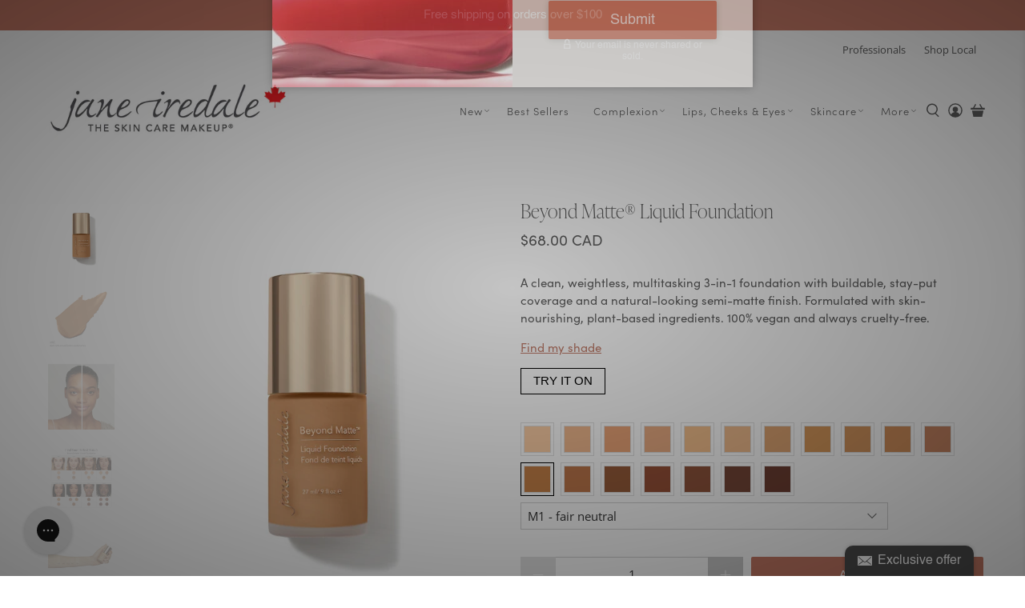

--- FILE ---
content_type: application/javascript; charset=utf-8
request_url: https://static.zotabox.com/__kbcqpkn/simple_popup/temp7.js
body_size: 25460
content:
!function(require,define){var DOMAIN,CUSTOMER,ZOTABOX,DOMAIN_STATIC_DIR,DOMAIN_CACHE_DIR,Stats,_,async,Class,Widget,DomainRules,Sly,CookieManager,Request,jQuery,FACEBOOK_APPID=0x4f3933cb2cbf5;define("Widgets.SimplePopup.BaseTheme",["Depd.ZBLib","Core.Animation","Depd.PinterestDialog"],function(i,t,n){return Zotabox.Class.extend({data:{},elm:null,ZBLib:null,LightBox:null,cookieManager:null,stats:null,isCheckTermOfServices:!1,__constructor:function(t,n,e,a,o){this.data=t,this.elm=n,this.ZBLib=new i,this.LightBox=e,this.hashID=a,this.stats=o,this.cookieManager=new CookieManager({expires:604800,path:"/"}),2!=this.data.countdown_type&&this.runCountdown(),1==parseInt(this.data.term_of_service.enable)&&(1==parseInt(this.data.term_of_service.euOnly)?this.isCheckTermOfServices=!1:this.isCheckTermOfServices=!0)},initFunction:function(){this.copyCouponCode(),this.hoverAndClickButton(),this.validateForm(),this.checkEU(),this.clickThroughImageOnly()},socialEmailCallback:function(t){var n=this;"undefined"!=t.name&&Zotabox.Core.jQuery(n.elm.contentDocument).find("#ztb-name-input").val(t.name),"undefined"!=t.email&&(n.showThankMessage(),Zotabox.Core.jQuery(n.elm.contentDocument).find("#ztb-email-input").val(t.email),n.sendSubscribe())},runCountdown:function(){var t=this.data.expire_time,t=new Date(1e3*t);clearInterval(this.timeinterval),1==this.data.countdown_on&&0<this.ZBLib.getTimeRemaining(this.data,"_SP_","expire_time").total&&("default/default"==this.data.theme_package||"temp6/default"==this.data.theme_package||"temp7/default"==this.data.theme_package||"temp8/default"==this.data.theme_package||"temp9/default"==this.data.theme_package||"temp4/default"==this.data.theme_package)&&("style3"!=this.data.countdown_style?this.initializeClock(t):this.initializeClockStyle3(t))},closeWidget:function(){Zotabox.Core.jQuery('[data-zbwid="'+this.data.client_hash_id+'"]').hide()},checkEU:function(){var t,n=this;return this.ZBLib._isMobileIos()&&Zotabox.Core.jQuery(this.elm.contentDocument).find(".privacy-checkbox").addClass("mobile-ios"),1==parseInt(this.data.term_of_service.enable)&&1==parseInt(this.data.term_of_service.euOnly)&&(void 0===(t=Zotabox.Cookies.Session.cookie("_ZB_STATIC_IS_EU"))||_.isEmpty(t)?Zotabox.getDomainRules().isEU(function(t){t&&(n.isCheckTermOfServices=!0,Zotabox.Core.jQuery(n.elm.contentDocument).find(".privacy-checkbox").css("display","inline-block"),document.cookie="_ZB_STATIC_IS_EU=1; path=/")}):(n.isCheckTermOfServices=!0,Zotabox.Core.jQuery(n.elm.contentDocument).find(".privacy-checkbox").css("display","inline-block"))),!1},clickThroughImageOnly:function(){var t=this;"temp3/default"==this.data.theme_package&&Zotabox.Core.jQuery(this.elm.contentDocument).find("#background-image, #background-image-link").click(function(){t.stats.sendEvents2("CT",t.data.monitor_id,t.data.widget_id)})},validateForm:function(){var e=this,a=Sly("#ztb-name-input").find(this.elm.contentDocument),o=Sly("#ztb-email-input").find(this.elm.contentDocument),t=Sly("#ztb-submit-button").find(this.elm.contentDocument),n=/^[0-9a-zA-Z]+([0-9a-zA-Z]*[-._+])*[0-9a-zA-Z]+@[0-9a-zA-Z]+([-.][0-9a-zA-Z]+)*([0-9a-zA-Z]*[.])[a-zA-Z]{2,6}$/;if(void 0===o)return!1;function i(){var t=n.test(o.value.trim());return t||o.focus(),t}var l=parseInt(this.data.enable_name_field),s=!1;function r(){3==l&&(_.isEmpty(a.value)?(a.focus(),e.setColorErrorField(o)):s=!0),0==i()?e.setColorErrorField(o):s=!0;var t=Zotabox.Core.jQuery(e.elm.contentDocument).find(".privacy-checkbox label"),n=Zotabox.Core.jQuery(e.elm.contentDocument).find("#pricacy-check");t.removeClass("radio-invalid"),0==n.prop("checked")&&1==e.isCheckTermOfServices?(1==s&&(t.addClass("zbx-shake"),t.addClass("zbx-shake-constant"),setTimeout(function(){t.removeClass("zbx-shake"),t.removeClass("zbx-shake-constant")},350)),s=!1):t.removeClass("radio-invalid"),s&&(e.ZBLib.regWidgetClickThrough(e.data.widget_id),e.sendSubscribe())}return Zotabox.addEvent("keyup",o,function(t){s=i()}),t.addEventListener("click",function(){r()}),Zotabox.Core.jQuery(this.elm.contentDocument.querySelectorAll(".email-capture-form input")).keypress(function(t){13==t.which&&r()}),!1},setColorErrorField:function(e){var a=this;e.className=e.className+" invalid",a.hexToRgb("#aeaeae");var o,i,l,s=[248,199,199],r=[255,255,255],d=[219,60,60],c=[255,255,255];"dark"==a.data.field_style&&(r=[26,24,25],c=[66,64,65]),o={delay:0,duration:2e3,delta:t.easing.sinusoidalEaseInOut,step:function(t){var n=a.data.opacity;e.style.backgroundColor="rgba("+Math.max(Math.min(parseInt(t*(r[0]-s[0])+s[0],10),255),0)+","+Math.max(Math.min(parseInt(t*(r[1]-s[1])+s[1],10),255),0)+","+Math.max(Math.min(parseInt(t*(r[2]-s[2])+s[2],10),255),0)+","+n+")",e.style.borderColor="rgb("+Math.max(Math.min(parseInt(t*(c[0]-d[0])+d[0],10),255),0)+","+Math.max(Math.min(parseInt(t*(c[1]-d[1])+d[1],10),255),0)+","+Math.max(Math.min(parseInt(t*(c[2]-d[2])+d[2],10),255),0)+")"},complete:function(){e.removeAttribute("style")}},i=new Date,l=setInterval(function(){var t=(new Date-i)/o.duration;1<t&&(t=1);var n=o.delta(t);o.step(n),1==t&&(clearInterval(l),_.isFunction(o.complete)&&o.complete())},o.delay||0)},hexToRgb:function(t){return t=t.replace(/^#?([a-f\d])([a-f\d])([a-f\d])$/i,function(t,n,e,a){return n+n+e+e+a+a}),(t=/^#?([a-f\d]{2})([a-f\d]{2})([a-f\d]{2})$/i.exec(t))?{r:parseInt(t[1],16),g:parseInt(t[2],16),b:parseInt(t[3],16)}:null},sendSubscribe:function(){var n=this,t="",e=1==Zotabox.Core.jQuery(n.elm.contentDocument).find("#pricacy-check").prop("checked")&&1==n.isCheckTermOfServices?1:0;void 0!==Sly("#ztb-name-input").find(this.elm.contentDocument)&&(t=Sly("#ztb-name-input").find(this.elm.contentDocument).value),submitButton=Sly("#ztb-submit-button").find(this.elm.contentDocument),submitButton.className=submitButton.className+" progress-bar-strip",submitButton.setAttribute("disabled",!0);var a=_.isEmpty(this.data.custom_widget_title)?this.data.display_name:this.data.custom_widget_title,e={type:"mailing",domain_subscriber:window.location.href,name:t,email:Sly("#ztb-email-input").find(this.elm.contentDocument).value,domain_id:DOMAIN.id,widget_id:this.data.widget_id,customer_id:Zotabox.getData().customer.id,widget_name:a,is_term_of_service:e},o={tool_id:this.data.widget_id,tool_name:a,url:window.location.href,name:t,email:Sly("#ztb-email-input").find(this.elm.contentDocument).value};this.ZBLib.sendAction(ZOTABOX.actions+"/newsletter/subscribeCaptcha",e,"post",function(t){n.showThankMessage(),1==(t="object"==typeof t?t:JSON.parse(t)).isNew&&Stats.sendEvents2("ES",n.data.monitor_id,n.data.widget_id),n.isSubscribe=!0,n.ZBLib.emailSubcribeCallback(o),1!=n.data.redirect_thank_you||_.isEmpty(n.data.thank_you_page)||(window.location.href=n.ZBLib.convertUrl(n.data.thank_you_page))},function(t){n.showThankMessage(),submitButton.classList.remove("progress-bar-strip"),submitButton.removeAttribute("disabled")},function(){submitButton.classList.remove("progress-bar-strip"),submitButton.removeAttribute("disabled")})},showThankMessage:function(){var t=new Date;t.setTime(t.getTime()+31536e6),t="expires="+t.toUTCString(),document.cookie="_ZB_STATIC_"+this.data.widget_id+"_SP_SUBCRIBE_STATUS=1;"+t+"; path=/",Sly(".container").find(this.elm.contentDocument).className=Sly(".container").find(this.elm.contentDocument).className+" success-form",void 0!==Sly("#ztb-submit-button").find(this.elm.contentDocument)&&Sly("#ztb-submit-button").find(this.elm.contentDocument).classList.remove("progress-bar-strip"),this.updateSizePopup(this.data.width,this.data.height)},setWidthCountdown:function(){for(var t=0,n=Sly(".countdown-item").search(this.elm.contentDocument),e=0;e<n.length;e++)n[e].removeAttribute("style"),n[e].clientWidth>t&&(t=n[e].clientWidth);for(e=0;e<n.length;e++)n[e].style.width=t+"px"},initializeClockStyle3:function(t){var a=this;this.timeinterval=setInterval(function(){var t=a.ZBLib.getTimeRemaining(a.data,"_SP_","expire_time");if(t.total<0&&a.closeWidget(),"00"!=t.days){Sly(".flip.day-item").find(a.elm.contentDocument).style.display="block",Sly(".flip.day-item-two").find(a.elm.contentDocument).style.display="block";for(var n=Sly(".flip-clock-divider.hours .flip-clock-dot").search(a.elm.contentDocument),e=0;e<n.length;e++)n[e].style.display="block";Sly(".flip-clock-divider.days").find(a.elm.contentDocument).style.display="block"}a.setTimerStyle3(a.subNumber(t.days).numberOne,".day-item"),a.setTimerStyle3(a.subNumber(t.days).numberTwo,".day-item-two"),a.setTimerStyle3(a.subNumber(t.hours).numberOne,".hour-item"),a.setTimerStyle3(a.subNumber(t.hours).numberTwo,".hour-item-two"),a.setTimerStyle3(a.subNumber(t.minutes).numberOne,".minute-item"),a.setTimerStyle3(a.subNumber(t.minutes).numberTwo,".minute-item-two"),a.setTimerStyle3(a.subNumber(t.seconds).numberOne,".second-item"),a.setTimerStyle3(a.subNumber(t.seconds).numberTwo,".second-item-two"),t.total<=0&&clearInterval(a.timeinterval)},1e3)},setTimerStyle3:function(e,a){var o=this;if(void 0===Sly(a+" .flip-clock-before .inn").find(o.elm.contentDocument))return!1;var t=Sly(a+" .flip-clock-before .inn").find(o.elm.contentDocument).innerHTML;if(e!=t){var i=Sly(a).find(o.elm.contentDocument);setTimeout(function(){i.classList.remove("play");for(var t=Sly(a+" .flip-clock-before .inn").search(o.elm.contentDocument),n=0;n<t.length;n++)t[n].innerHTML=e},500);for(var n=Sly(a+" .flip-clock-active .inn").search(o.elm.contentDocument),l=0;l<n.length;l++)n[l].innerHTML=e;i.className=i.className+" play"}},subNumber:function(t){return{numberOne:(t=t.toString()).substring(0,1),numberTwo:t.substring(1,2)}},initializeClock:function(t){var n=this;this.timeinterval=setInterval(function(){if(void 0===Sly(".day-item").find(n.elm.contentDocument))return!1;var t=n.ZBLib.getTimeRemaining(n.data,"_SP_","expire_time");t.total<0&&n.closeWidget(),"00"!=t.days&&(Sly(".countdown-number.day-item").find(n.elm.contentDocument).parentNode.style.display="inline-block"),Sly(".day-item").find(n.elm.contentDocument).innerHTML=t.days,Sly(".hour-item").find(n.elm.contentDocument).innerHTML=t.hours,Sly(".minute-item").find(n.elm.contentDocument).innerHTML=t.minutes,Sly(".second-item").find(n.elm.contentDocument).innerHTML=t.seconds,t.total<=0&&clearInterval(n.timeinterval)},1e3)},hoverAndClickButton:function(){var a=this,t=new Date;t.setDate(t.getDate()+1),t.toUTCString();var n=Sly(".first-button").find(this.elm.contentDocument),e=Sly(".second-button").find(this.elm.contentDocument),o=Sly("#ztb-submit-button").find(this.elm.contentDocument);void 0!==n&&(n.onmouseover=function(t){n.style.backgroundColor=a.ZBLib.getHoverColor(a.data.main_button_color_adjusted)},n.onmouseout=function(t){n.style.backgroundColor=a.data.main_button_color_adjusted},n.onclick=function(t){var n,e;void 0===Sly("#ztb-email-input").find(a.elm.contentDocument)&&(a.LightBox.hide(),a.ZBLib.regWidgetClickThrough(a.data.widget_id),Zotabox.Cookies.Session.cookie("_ZB_STATIC_"+a.data.widget_id+"_SP_STATUS",1),1==parseInt(a.data.block_website)&&"default/default"==a.data.theme_package&&Zotabox.sessionStorage("_ZB_STATIC_SS_"+a.data.widget_id+"_STATUS","opened"),n=a.ZBLib.convertUrl(a.data.link_to_page),e=!0,a.ZBLib.addProductToCart(n,!0)&&(t.preventDefault(),e=!1),0==_.isEmpty(a.data.link_to_page)&&"#"!=a.data.link_to_page&&1==e&&"blankpage"==a.data.link_target&&window.open(n,"_blank").focus(),Stats.sendEvents2("CT",a.data.monitor_id,a.data.widget_id,void 0,function(){0==_.isEmpty(a.data.link_to_page)&&"#"!=a.data.link_to_page&&1==e&&"blankpage"!=a.data.link_target&&(window.location.href=n)}))},n.onmouseover=function(t){n.style.backgroundColor=a.ZBLib.getHoverColor(a.data.main_button_color_adjusted)},n.onmouseout=function(t){n.style.backgroundColor=a.data.main_button_color_adjusted}),void 0!==e&&(e.onmouseover=function(t){e.style.backgroundColor=a.ZBLib.getHoverColor(a.data.second_button_color_adjusted)},e.onmouseout=function(t){e.style.backgroundColor=a.data.second_button_color_adjusted},e.onclick=function(t){a.LightBox.hide(),Zotabox.Cookies.Session.cookie("_ZB_STATIC_"+a.data.widget_id+"_SP_STATUS",1)}),t=Sly("#background-over-layer").find(this.elm.contentDocument),"temp3/default"==a.data.theme_package&&void 0!==t&&(t.onclick=function(t){a.LightBox.hide(),Zotabox.Cookies.Session.cookie("_ZB_STATIC_"+a.data.widget_id+"_SP_STATUS",1);var n=a.elm.contentDocument.getElementById("background-image-link").getAttribute("href");a.ZBLib.addProductToCart(n,!0)&&t.preventDefault()}),void 0!==o&&(n.onmouseover=function(t){n.style.backgroundColor=a.ZBLib.getHoverColor(a.data.submit_button_color_adjusted)},n.onmouseout=function(t){n.style.backgroundColor=a.data.submit_button_color_adjusted})},updateLayout:function(t){var n,e,a,o,i=this,l=Sly(".popup-title").find(this.elm.contentDocument),s=Sly(".popup-text").find(this.elm.contentDocument),r=Sly(".popup-button").find(this.elm.contentDocument),d=Sly(".popup-content-item").find(this.elm.contentDocument);window.innerWidth<470?(Sly(".container").find(this.elm.contentDocument).classList.remove("small-screen"),Sly(".container").find(this.elm.contentDocument).className=Sly(".container").find(this.elm.contentDocument).className+" small-screen"):Sly(".container").find(this.elm.contentDocument).classList.remove("small-screen"),void 0!==l&&("temp4/default"!=i.data.theme_package&&window.innerWidth<=600&&(a=window.innerWidth/10)<=parseInt(i.data.title_font_size)&&(l.style.fontSize=a+"px"),document.getElementById(this.LightBox.UUID+"-holder").style.display="block",n=l.clientHeight,o=Sly(".popup-text").find(this.elm.contentDocument).clientHeight,a=t,void(s.style.marginTop=0)!==d&&(d.style.marginTop=0),l=Sly(".popup-content").find(this.elm.contentDocument).clientHeight,"temp4/default"==i.data.theme_package?(e=.33*a-.5*n,1!=this.data.countdown_on&&(Sly(".popup-text").find(this.elm.contentDocument).style.marginTop=e+"px")):(((e=.33*a-.5*o)<30||0==o)&&(e=30),void 0!==r&&(((o=.67*a-o-e-.5*(a=r.clientHeight))<20||0==a)&&(o=20),r.style.marginTop=o+"px"),s.style.marginTop=e+"px"),void 0===d||1!=this.data.countdown_on&&void 0===Sly("#ztb-email-input").find(this.elm.contentDocument)&&void 0===Sly("#sharing-accounts").find(this.elm.contentDocument)||0<e&&("center"!=this.data.align_field&&"temp6/default"==i.data.theme_package?(e=(t-s.clientHeight)/2,e=400<window.innerWidth?e:10,s.style.marginTop=e+"px",e=(t-d.clientHeight)/2,e=400<window.innerWidth?e:10,400<window.innerWidth&&(d.style.marginTop=e+"px")):("temp9/default"==i.data.theme_package?(e=(l-d.clientHeight)/5.5,window.innerWidth<=767?(e=(l-d.clientHeight)/3.5,t+=30):1==this.data.countdown_on&&1==parseInt(this.data.term_of_service.enable)&&(t-=20),Sly(".container").find(this.elm.contentDocument).style.height=t+e+"px",document.getElementById("ztb-smp-widget-"+i.data.widget_id).style.height=t+e+"px"):window.innerWidth<=767&&("temp7/default"==i.data.theme_package||"temp8/default"==i.data.theme_package)?(e=(l-d.clientHeight)/3.5,Sly(".container").find(this.elm.contentDocument).style.height=t+e+"px",document.getElementById("ztb-smp-widget-"+i.data.widget_id).style.height=t+e+"px"):e=(t-l)/2,e=e<=20?20:e,s.style.marginTop=e+"px")))},setFontSize:function(t,n){var e,a=this,o=Sly(".container").find(this.elm.contentDocument);return"temp5/default"==a.data.theme_package&&(n=a.data.width_size),window.innerWidth<=600&&(n=window.innerWidth,(e=window.innerWidth/10)<=parseInt(a.data.title_font_size)&&void 0!==Sly(".popup-title").find(this.elm.contentDocument)&&(Sly(".popup-title").find(this.elm.contentDocument).style.fontSize=e+"px")),document.getElementById("ztb-smp-widget-"+a.data.widget_id).style.width=n+"px",document.getElementById(a.LightBox.UUID+"-content-body").style.width=n+"px",o.style.width=n+"px",o.style.height="auto",n},updateSizePopup:function(t,n){var e=this,a=Zotabox.Core.jQuery('[data-zbwid="'+this.data.client_hash_id+'"]');"none"==a.css("display")&&a.get(0).style.setProperty("display","block","important");var o=Sly(".container").find(this.elm.contentDocument),i=Sly(".popup-background").find(this.elm.contentDocument);800==this.data.width&&"temp5/default"!=this.data.theme_package&&(window.innerWidth<=1024||window.innerHeight<=700?(600<t&&(t=600),400<n&&(n=400),window.innerWidth<600&&(n=450)):(t=e.data.width,n=e.data.height)),o.style.height="auto";var l=Sly(".popup-text").find(this.elm.contentDocument);void 0!==(a=Sly(".popup-content-item").find(this.elm.contentDocument))&&(s=window.getComputedStyle(l).getPropertyValue("margin-top"),s=parseInt(s)<=20?20:0,l.style.marginTop=s+"px","center"!=this.data.align_field&&400<window.innerWidth&&(a.style.marginTop=s+"px"));var s=o.clientHeight;function r(){document.getElementById(e.LightBox.UUID+"-holder").style.display="block",document.getElementById("ztb-smp-widget-"+e.data.widget_id).style.width=t+"px",document.getElementById(e.LightBox.UUID+"-content-body").style.width=t+"px",document.getElementById(e.LightBox.UUID+"-holder").style.width=t+"px",e.LightBox.options.width=t,e.LightBox.centerize()}t=window.innerWidth<t?window.innerWidth:t,(n=t<e.data.width?t*(e.data.height/e.data.width):n)<s&&"temp5/default"!=e.data.theme_package?n<=s&&(n=s):"temp5/default"==e.data.theme_package&&t<=799&&(n=s),o.style.width=t+"px",r();var d=Sly("#background-image").find(this.elm.contentDocument);return"temp3/default"==this.data.theme_package&&d&&(d.style.width="100%",d.style.height="auto",d.style.margin="0px",n=d.clientHeight,(s=new Image).src=d.getAttribute("src"),s.onload=function(){n>window.innerHeight&&(d.style.width="auto",d.style.height=window.innerHeight+"px",n=window.innerHeight,t=d.clientWidth),r()}),o.style.height=n+"px",document.getElementById("ztb-smp-widget-"+e.data.widget_id).style.height=n+"px",document.getElementById(e.LightBox.UUID+"-content-body").style.height=n+"px",document.getElementById(e.LightBox.UUID+"-holder").style.height=n+"px",this.LightBox.options.height=n,"temp7/default"!=this.data.theme_package&&"temp8/default"!=this.data.theme_package||this.ZBLib.fitBackground(d),void 0!==i&&(i.style.width=t+"px",i.style.height=n+"px","temp3/default"!=e.data.theme_package&&d&&this.ZBLib.fitBackground(d)),e.updateLayout(n),"style3"!=this.data.countdown_style&&this.setWidthCountdown(),this.LightBox.centerize(),!1},openSharedPopup:function(t){var n=this,e=window.open(t,"","width=530,height=450,left=200,top=200,resizable,scrollbars=yes,status=1",!0),a=(new Date).getTime(),o=setInterval(function(){e.closed&&(2500<(new Date).getTime()-a&&n.showThankMessage(),clearInterval(o))},500)},openFacebookSharedDialog:function(){var n=this,t=window.location.href.replace(/\#(.*)/g,"")+"#"+n.hashID,e=Zotabox.getDomainURIs().static.replace("//","http://")+"/facebook_share_redirect?callback="+encodeURIComponent(t),t=window.location.href;_.isEmpty(this.data.share_page_url)||(t=n.ZBLib.convertUrl(this.data.share_page_url)),setTimeout(function(){n.showThankMessage(),Stats.sendEvents2("SH",n.data.monitor_id,n.data.widget_id),window.location.href=window.location.href.split("#")[0]+"#"},8e3),window.open("https://www.facebook.com/dialog/feed?app_id="+FACEBOOK_APPID+"&display=popup&link="+encodeURIComponent(t)+"&redirect_uri="+e,"_scb","width=530,height=450,left=200,top=200,resizable,scrollbars=yes,status=1",!0),Zotabox.addEvent("hashchange",window,function(t){window.location.hash=="#"+n.hashID&&(n.showThankMessage(),Stats.sendEvents2("SH",n.data.monitor_id,n.data.widget_id),window.location.href=window.location.href.split("#")[0]+"#")})},copyCouponCode:function(){var n=this;null!=n.elm.contentDocument.querySelector(".coupon-text")&&(Zotabox.Core.jQuery(n.elm.contentDocument.querySelector(".coupon-text")).keyup(function(){n.elm.contentDocument.querySelector(".coupon-text").value=n.data.coupon_code}),n.elm.contentDocument.querySelector(".coupon-text").addEventListener("click",function(t){n.elm.contentDocument.querySelector(".coupon-text").select();try{n.elm.contentDocument.execCommand("copy")}catch(t){}}))}})}),define("Widgets.SimplePopup.BaseWidgetFunction",["Core.Animation","Core.Request","Depd.LightBox","Widgets.SimplePopup.BaseTheme","Depd.MobileButton","Depd.ZBLib","Depd.PinterestDialog"],function(o,i,l,s,t,r,a){var c=!1,r=new r;return{iframe:null,lightbox:null,BaseTheme:null,isRunCountdown:!0,cookieManager:null,disableWidget:!1,options:{effect:"slideInDown",prefix:"zb-smp",width:800,padding:0,logoLink:"https://zotabox.com/?utm_source="+window.location.host.replace("www.","")+"&utm_medium=Easy%20Popup&utm_campaign=widget%20referral"},onIframeReady:function(){},initialize:function(){this._initializeComponent()},render:function(){var n=this,t=this.data.expire_time;if(new Date(1e3*t),r.getTimeRemaining(this.data,"_SP_","expire_time").total<0&&1==this.data.countdown_on&&("temp6/default"==this.data.theme_package||"default/default"==this.data.theme_package))return!(this.disableWidget=!0);_.extend(this.data,{domain:DOMAIN}),null==this.data.term_of_service&&(this.data.term_of_service={enable:0,message:"<p>I agree to the <u>Terms of Service</u></p>",euOnly:0}),this.data.ZOTABOX_DOMAIN_ACTIONS=ZOTABOX.actions,this.createButton();var e=!1,a=n.data.type+"_use_zotabox_logo";return Zotabox.getData().hasActivePlan||_.each(Zotabox.getData().customer.customerConfig,function(t,n){t.object_key==a&&1==parseInt(t.object_value)&&(e=!0)}),e&&Zotabox.Core.jQuery('[data-zbwid="'+this.data.client_hash_id+'"] .spb-logo').click(function(t){Stats.sendEvents2("RC",n.data.monitor_id,n.data.widget_id)}),this.lightbox=new l(this.el,_.extend(this.options,{widgetID:n.data.widget_id,content:n.iframe,hasLogo:n.checkHasLogo(),blockWebsite:1==parseInt(n.data.block_website)&&"default/default"==n.data.theme_package,text:{closeButton:'<span class="zb-all-icon-close"></span>',logoButton:e?'<div class="ztb-logo-popup">Powered by Zotabox</div>':""},afterContent:function(){var e=this.getContext(),t=e._hashId;e.iframe.contentDocument?iframeDocument=e.iframe.contentDocument:e.iframe.contentWindow&&(iframeDocument=e.iframe.contentWindow.document),iframeDocument.open(),e.iframe.contentWindow._=_,e.iframe.contentWindow.Sly=Sly,e.iframe.contentWindow.CookieManager=CookieManager,e.iframe.contentWindow.Animation=o,e.iframe.contentWindow.Request=i,e.iframe.contentWindow.ZLightBox=e.lightbox,e.iframe.contentWindow.Stats=Stats,e.iframe.contentWindow.Zotabox=Zotabox,e.iframe.contentWindow.HashID=t,e.iframe.contentWindow.staticDomain=ZOTABOX.static,e.iframe.contentWindow.BaseTheme=new s(e.data,e.iframe,e.lightbox,t,Stats),e.iframe.contentWindow.ButtonData=n.getButtons(e),iframeDocument.write(e.templates.iframe(_.extend({},e.data,{emailCaptureHtml:"temp6/default"==e.data.theme_package||"temp7/default"==e.data.theme_package||"temp8/default"==e.data.theme_package||"temp9/default"==e.data.theme_package?n.templates["email-capture"](e.data):"",buttonsHtml:"temp5/default"!=e.data.theme_package&&"temp3/default"!=e.data.theme_package?n._getButtonsHtml(e):"",countdownHtml:"temp5/default"!=e.data.theme_package&&"temp3/default"!=e.data.theme_package?n.templates.countdown(e.data):""}))),(t=document.createElement("style")).setAttribute("type","text/css"),t.styleSheet?t.styleSheet.cssText=e.styles.iframe:t.textContent=e.styles.iframe,iframeDocument.getElementsByTagName("head")[0].appendChild(t),(t=document.createElement("style")).setAttribute("type","text/css"),t.styleSheet?t.styleSheet.cssText=Zotabox.getTemplates("fonts")({STATIC_DOMAIN_URI:[Zotabox.getDomainURIs("static"),"__"+Zotabox.getConfig().version].join("/")}):t.textContent=Zotabox.getTemplates("fonts")({STATIC_DOMAIN_URI:[Zotabox.getDomainURIs("static"),"__"+Zotabox.getConfig().version].join("/")}),iframeDocument.getElementsByTagName("head")[0].appendChild(t),e.setSizePopup(e.data,function(t,n){e.iframe.contentWindow.IframeHeight=n,e.iframe.contentWindow.IframeWidth=t,e.iframe.setAttribute("height",n),e.iframe.setAttribute("width",t),e.iframe.setAttribute("id","ztb-smp-widget-"+e.data.widget_id)}),iframeDocument.close()},onhide:function(){var t=this.getContext();c=!1,"temp5/default"==t.data.theme_package&&setTimeout(function(){null!=t.data.html.match(/<iframe(.*)youtube.com(.*)<\/iframe>/g)&&(t.iframe.contentWindow.document.getElementsByClassName("popup-content")[0].innerHTML="",t.iframe.contentWindow.document.getElementsByClassName("popup-content")[0].innerHTML=t.data.html)},500)},onshow:function(){c=!0}}),n),this.lightbox.CloseButtonElement.onclick=function(t){n.createOpenedCookie()},this.lightbox.LogoElement.onclick=function(t){Stats.sendEvents("RC",n.data.monitor_id)},this},doShow:function(){if(this.disableWidget)return!1;this.addMobileButton()},loadFbSdk:function(){var t,n,e;1==this.getButtons(this).facebook.status&&(void 0===window.FB&&(n="facebook-jssdk",e=(t=document).getElementsByTagName("script")[0],t.getElementById(n)||((t=t.createElement("script")).id=n,t.src="https://connect.facebook.net/en_US/sdk.js",e.parentNode.insertBefore(t,e))),window.fbAsyncInit=function(){FB.init({appId:null!=window.appId?""+window.appId:888628524650344,autoLogAppEvents:!0,xfbml:!0,version:"v17.0"})})},socialEmailCallback:function(t){this.iframe.contentWindow.BaseTheme.socialEmailCallback(t)},checkHasLogo:function(){var e=!1,a=this.data.type+"_use_zotabox_logo";return _.each(Zotabox.getData().customer.customerConfig,function(t,n){t.object_key==a&&1==parseInt(t.object_value)&&(e=!0)}),e},showPopup:function(){var t=this,n=Zotabox.Cookies.Session.cookie("_ZB_STATIC_"+this.data.widget_id+"_SP_SUBCRIBE_STATUS"),e=!0,a=this.data.signedup_disappear;if(1==n&&1==a)return!1;n=Zotabox.sessionStorage(this.cookiePrefix+t.data.widget_id+"_STATUS"),a="undefined"!=typeof ZotaboxEmbedWidget&&1==ZotaboxEmbedWidget.isSettings(),"opened"===n||c||0!=a||((e=("default/default"!=t.data.theme_package||1!=parseInt(t.data.block_website))&&e)&&t.createOpenedCookie(),t.doShowPopup())},doShowPopup:function(){var t,n=this,e=Zotabox.Cookies.Session.cookie("_ZB_STATIC_"+this.data.widget_id+"_SP_SUBCRIBE_STATUS");this.iframe&&this.iframe.contentWindow&&this.iframe.contentWindow.SimplePopupBox?(document.getElementById(n.lightbox.UUID+"-holder").style.display="block",document.getElementById(n.lightbox.UUID+"-holder").style.width="auto",n.iframe.contentWindow.SimplePopupBox.refreshUI(),n.lightbox.show(),this.isRunCountdown&&(this.isRunCountdown=!1,2==this.data.countdown_type&&(r.getTimeRemaining(this.data,"_SP_","expire_time",!0),n.iframe.contentWindow.BaseTheme.runCountdown())),1==e&&n.iframe.contentWindow.SimplePopupBox.showMessage()):t=setTimeout(function(){return n.doShowPopup(),clearTimeout(t)}.bind(this),50)},getMeta:function(t,n){var e=new Image;e.src=t,e.onload=function(){n(this.naturalWidth,this.naturalHeight)}},setSizePopup:function(t,n){var e,a,o=window.innerWidth;"temp5/default"!=this.data.theme_package?(e=t.width,a=t.height,"rectangle"==(t.height==t.width?"square":"rectangle")?(a=400,o<=(e=600)?t.width>=o&&(e=o):a=600<o&&o<1200?(e=500,375):1200<o&&o<1756?(e=600,400):(e=800,533),e<this.data.width&&(a=e*(400/600))):(e="temp7/default"==this.data.theme_package||"temp8/default"==this.data.theme_package?600:450,a=450),"temp9/default"==this.data.theme_package&&(e=600,a=400)):(e=t.width_size,a=t.height_size),n(e,a)},createButton:function(){var t=Zotabox.Cookies.Session.cookie("_ZB_STATIC_"+this.data.widget_id+"_SP_SUBCRIBE_STATUS"),n=this.data.signedup_disappear;if(1==t&&1==n)return!1;var a=this,t=Zotabox.Cookies.Session.cookie("_ZB_STATIC_"+a.data.widget_id+"_CLOSE_SP_TAB");this.data.placement;var e=document.createElement("div");if(Zotabox.addClass(e,"zb-sp-trigger"),n="ztb-"+this.data.placement,"bottom/left"!=this.data.placement&&"bottom/right"!=this.data.placement||(n=this.data.offsetRight>this.data.offsetLeft?"ztb-left":"ztb-right"),Zotabox.addClass(e,n),e.innerHTML=this.templates.trigger(_.extend(this.data,{})),this.el.appendChild(e),Zotabox.addEvent("click",Sly("#ztb-sp-show-widget").find(a.el),function(){isClickTab=!1,a.doShowPopup(),Stats.sendEvents2("TC",a.data.monitor_id,a.data.widget_id),isClickTab=!0}),0!=a.data.offsetRight&&"right"!=a.data.placement||(e.className+=" ztb-left-button"),2==this.data.tab_type)document.getElementById("ztb-sp-tabimage").onload=function(){Zotabox.addEvent("resize",window,function(t){var n=window.innerWidth,e=parseInt(a.data.tab_size),n=parseInt(n/100)*parseInt(e);(e=1.5*parseInt(a.data.tab_image_default_size))<(n=n<40?40:n)&&(n=e),Sly("#ztb-sp-tabimage").find(a.el).style.width=n+"px"})},1==t&&(Sly(".zb-sp-trigger").find(a.el).style.display="none"),t=Sly(".tg.btn-x").find(e),Zotabox.addEvent("click",t,function(){switch(Zotabox.Cookies.Aruhi.cookie("_ZB_STATIC_"+a.data.widget_id+"_CLOSE_SP_TAB",1),_triggerWidth=Math.abs(parseInt(window.getComputedStyle(e,null).getPropertyValue("width"))),_triggerHeight=Math.abs(parseInt(window.getComputedStyle(e,null).getPropertyValue("height"))),a.data.placement){case"left":jQuery(e).animate({left:-(_triggerWidth+10)+"px"},500);break;case"bottom/left":case"bottom/right":jQuery(e).animate({bottom:-(_triggerWidth+10)+"px"},500);break;case"right":jQuery(e).animate({right:-(_triggerWidth+10)+"px"},500)}});else{var o=10+parseInt(a.data.tab_text_font_size/10);switch(a.data.placement){case"left":jQuery(e).animate({left:parseInt(a.data.tab_text_font_size+2*o)},500);break;case"bottom/left":case"bottom/right":a.showTab(e,a.data.placement);break;case"right":jQuery(e).animate({right:parseInt(a.data.tab_text_font_size+2*o)},500)}}},showTab:function(t,n){switch(n){case"left":jQuery(t).animate({left:0},500);break;case"bottom/left":case"bottom/right":jQuery(t).animate({bottom:0},500);break;case"right":jQuery(t).animate({right:0},500)}},_initializeComponent:function(){this.iframe=document.createElement("iframe"),this.iframe.setAttribute("frameborder","0"),this.iframe.setAttribute("seamless",!0),this.iframe.setAttribute("width","100%"),this.iframe.setAttribute("height","100%"),this.iframe.setAttribute("id","zb-widget-"+this.data.widget_id),this.cookieManager=new CookieManager({expires:604800,path:"/"})},_getButtonsHtml:function(e){var a="",o=this;return _.each(this.getButtons(e),function(t){var n=_.clone(t);1==n.status&&(t=_.extend(n,e.data),a+=o.templates["buttons/"+t.name](t))}),a},getButtons:function(t){var n=window.location.href,e=window.document.title,a=_.clone("object"==typeof t.data.button_data?_.clone(t.data.button_data):JSON.parse(_.clone(t.data.button_data)));return _.isEmpty(t.data.share_page_url)||(e=n=r.convertUrl(t.data.share_page_url)),_.isEmpty(a)?[]:(n={facebook:{status:a.facebook?a.facebook.status:0,name:"facebook",label:"Share",share_label:"Share",icon:"icon-009",target:"_parent",link:"javascript:Zotabox.getWidgetById("+this.data.widget_id+").openFacebookSharedDialog()",background:"#3B5999"},google:{status:a.google?a.google.status:0,name:"google",label:"Share",share_label:"Share",icon:"icon-010",target:"_parent",link:"javascript:Zotabox.getWidgetById("+this.data.widget_id+').openSharedPopup("https://plus.google.com/share?url='+n+'", "_scb", true)',background:"#DE4B39"},twitter:{status:a.twitter?a.twitter.status:0,name:"twitter",label:"Tweet",share_label:"Tweet",icon:"icon-014",target:"_parent",link:"javascript:Zotabox.getWidgetById("+this.data.widget_id+').openSharedPopup("http://twitter.com/intent/tweet?status='+n+'", "_scb", true)',background:"#00ACED"},pinterest:{name:"pinterest",label:"Pin it",share_label:"Pin it",status:a.pinterest?a.pinterest.status:0,icon:"icon-007",target:"_parent",link:"javascript:Zotabox.getWidgetById("+this.data.widget_id+").openPinImageDialog();",background:"#CB2026"},blogger:{name:"blogger",label:"Share",share_label:"Share",status:a.blogger?a.blogger.status:0,icon:"icon-008",target:"_parent",link:"javascript:Zotabox.getWidgetById("+this.data.widget_id+').openSharedPopup("https://www.blogger.com/blog-this.g?u='+n+"&t="+n+"&n="+e+'", "_scb", true)',background:"#FE8831"},tumblr:{name:"tumblr",label:"Tumblr",share_label:"Tumblr",status:a.tumblr?a.tumblr.status:0,icon:"icon-022",target:"_parent",link:"javascript:Zotabox.getWidgetById("+this.data.widget_id+').openSharedPopup("http://tumblr.com/widgets/share/tool?canonicalUrl='+n+'", "_scb", true)',background:"#32506D"},linkedin:{name:"linkedin",label:"Share",share_label:"Share",status:a.linkedin?a.linkedin.status:0,icon:"icon-012",target:"_parent",link:"javascript:Zotabox.getWidgetById("+this.data.widget_id+').openSharedPopup("http://www.linkedin.com/shareArticle?mini=true&url='+n+'", "_scb", true)',background:"#007BB6"},reddit:{name:"reddit",label:"Reddit",share_label:"Reddit",status:a.reddit?a.reddit.status:0,icon:"icon-020",target:"_parent",link:"javascript:Zotabox.getWidgetById("+this.data.widget_id+').openSharedPopup("http://www.reddit.com/submit?url='+n+'", "_scb", true)',background:"#ED4000"}},_.each(n,function(t,e){void 0!==a[e]?_.each(t,function(t,n){void 0===a[e][n]&&(a[e][n]=t)}):a[e]=t}),_.extendOwn(a,n))},getTimeRemaining:function(t){var n=null;if("website_timezone"==this.data.timezone_select){switch(parseInt(this.data.countdown_type)){case 1:var e=new Date/1e3,a=this.calculateTimeToNewZone(CUSTOMER.time_zone_offset,e),o=this.calculateTimeToNewZone(CUSTOMER.time_zone_offset,this.data.expire_time);break;case 2:o=Zotabox.Cookies.Session.cookie("_ZB_STATIC_"+this.data.widget_id+"_SP_EXPIRE_MINUTES"),a=new Date;void 0!==o&&""!=o||(o=new Date(Date.parse(new Date)+60*parseInt(this.data.expire_minutes)*1e3),document.cookie="_ZB_STATIC_"+this.data.widget_id+"_SP_EXPIRE_MINUTES="+o+"; path=/");break;case 3:var i=new Date(1e3*parseInt(this.data.expire_time)).getHours(),l=new Date(1e3*parseInt(this.data.expire_time)).getMinutes(),s=new Date((new Date).toDateString()+" "+i+":"+l);s=this.calculateTimeToNewZone(CUSTOMER.time_zone_offset,Date.parse(s)/1e3),a=this.calculateTimeToNewZone(CUSTOMER.time_zone_offset,Date.parse(new Date)/1e3),o=Date.parse(s)>=Date.parse(a)?s:(_=Date.parse(s)+864e5,new Date(_));break;case 4:var i=new Date(1e3*parseInt(this.data.expire_time)).getHours(),l=new Date(1e3*parseInt(this.data.expire_time)).getMinutes(),e=new Date((new Date).toDateString()+" "+i+":"+l),e=this.calculateTimeToNewZone(CUSTOMER.time_zone_offset,Date.parse(e)/1e3),a=this.calculateTimeToNewZone(CUSTOMER.time_zone_offset,Date.parse(new Date)/1e3),r=e.getDay(),d=a.getDay(),c=new Date((new Date).toDateString()+" "+i+":"+l),c=this.calculateTimeToNewZone(CUSTOMER.time_zone_offset,c/1e3),p=d<=r?r-d:7-(d-r);o=new Date(Date.parse(c)+86400*p*1e3)}n=Date.parse(o)-Date.parse(a)}else{switch(parseInt(this.data.countdown_type)){case 1:o=this.calculateTimeToNewZone(CUSTOMER.time_zone_offset,this.data.expire_time);break;case 2:""==(o=this.getCookie("ztb-sp-expire-minutes-"+App.API.Widget.widget_id))&&(o=new Date(Date.parse(new Date)+60*parseInt(this.data.expire_minutes)*1e3),document.cookie="ztb-sp-expire-minutes-"+App.API.Widget.widget_id+"="+o+";");break;case 3:var _,i=new Date(1e3*parseInt(this.data.expire_time)).getHours(),l=new Date(1e3*parseInt(this.data.expire_time)).getMinutes(),s=new Date((new Date).toDateString()+" "+i+":"+l);o=Date.parse(s)>=Date.parse(new Date)?s:(_=Date.parse(s)+864e5,new Date(_));break;case 4:var p,i=new Date(1e3*parseInt(this.data.expire_time)).getHours(),l=new Date(1e3*parseInt(this.data.expire_time)).getMinutes();o=1e3*parseInt(this.data.expire_time)>=Date.parse(new Date)?new Date(1e3*this.data.expire_time):(r=new Date(1e3*parseInt(this.data.expire_time)).getDay(),d=(new Date).getDay(),c=new Date((new Date).toDateString()+" "+i+":"+l),p=d<=r?r-d:7-(d-r),new Date(Date.parse(c)+86400*p*1e3))}n=Date.parse(o)-Date.parse(new Date)}var u=Math.floor(n/1e3%60),l=Math.floor(n/1e3/60%60),i=Math.floor(n/36e5%24),m=Math.floor(n/864e5);return{total:n,days:m=m<10?m<0?"00":"0"+m:m,hours:i=i<10?i<0?"00":"0"+i:i,minutes:l=l<10?l<0?"00":"0"+l:l,seconds:u=u<10?u<0?"00":"0"+u:u}},calculateTimeToNewZone:function(t,n){var e=this.data.expire_time;return null!=n&&(e=n),d=new Date(1e3*e),utc=d.getTime()+6e4*d.getTimezoneOffset(),nd=new Date(utc+36e5*t),nd},addMobileButton:function(){var t,n;3!==parseInt(this.data.tab_type)&&(t=this.data.placement,(_.isEqual(this.data.placement,"bottom/left")||_.isEqual(this.data.placement,"bottom/right"))&&(t=this.data.offsetRight>this.data.offsetLeft?"left":"right"),n=Zotabox.Cookies.Session.cookie("_ZB_STATIC_"+this.data.widget_id+"_SP_SUBCRIBE_STATUS"),Zotabox.getMobileButton().addButton({name:this.data.type+"_"+this.data.widget_id,widget_id:this.data.widget_id,monitor_id:this.data.monitor_id,label:"Simple Popup",icon:"zb-icon "+(_.isEqual(this.data.tab_text_icon,"icon-tab-icon-none")||_.isEmpty(this.data.tab_text_icon)?"icon-tab-icon-1":this.data.tab_text_icon),color:this.data.tab_background_color,target:"_parent",deeplink:"javascript:Zotabox.getWidgetById("+this.data.widget_id+").doShowPopup(true);",position:0,on:1==Zotabox.getDomainRules().isEnable(this._id)&&1!=parseInt(n),iconColor:this.data.tab_text_color,align:t}),Zotabox.getMobileButton().setOptions({align:t}))},openPinImageDialog:function(){var n=this,t=document.querySelector('[data-zbwid="'+n.data.client_hash_id+'"]'),e=new a(t,Zotabox.getTemplates("pinterest-dialog/image-buttons"));return e.onShared=function(t){n.iframe.contentWindow.BaseTheme.showThankMessage(),e.closeDialog()},_.isEmpty(this.data.share_page_url)||(e.shareUrl=r.convertUrl(this.data.share_page_url)),e.openDialog()},createOpenedCookie:function(){Zotabox.sessionStorage(this.cookiePrefix+this.data.widget_id+"_STATUS","opened")}}}),define("Widgets.SimplePopup.Temp7",["Widgets.SimplePopup.BaseWidgetFunction"],function(t){return t=_.extend(t,{options:{effect:"slideInDown",prefix:"zb-",padding:0,logoLink:"https://info.zotabox.com/?utm_source="+window.location.host.replace("www.","")+"&utm_medium=Easy%20Popup&utm_campaign=widget%20referral",text:{logoButton:'<div class="ztb-logo-popup">Powered by</div>',closeButton:'<span class="icon-close "></span>'}},getMeta:function(t,n){var e=new Image;e.src=t,e.onload=function(){n(this.naturalWidth,this.naturalHeight)}},initialize:function(){this._initializeComponent()}}),Zotabox.Widget.extend(t)}),define("Widgets.SimplePopup.Temp7.Template",[],{countdown:function(obj){obj=obj||{};var __t,__p="",__j=Array.prototype.join;function print(){__p+=__j.call(arguments,"")}with(obj){var countdown_background_color=countdown_background_color||"#000000",countdown_opacity=countdown_opacity||50,brighness=getBrightness(countdown_background_color),rgb,newRBG,background_color,text_color;function getBrightness(t){var n=parseInt(t.slice(1,3),16),e=parseInt(t.slice(3,5),16),t=parseInt(t.slice(5,7),16);return parseInt((.299*n+.587*e+.114*t)/255*100)}function hex2rbg(t){return(t=/^#?([a-f\d]{2})([a-f\d]{2})([a-f\d]{2})$/i.exec(t))?{r:parseInt(t[1],16),g:parseInt(t[2],16),b:parseInt(t[3],16)}:null}function rgb2hex(t,n,e){return"#"+((1<<24)+(t<<16)+(n<<8)+e).toString(16).slice(1)}function between(t,n,e){return n<=t&&t<=e}__p+="\n","style3"==countdown_style?(__p+='\n<div class="countdown-wrapper ">\n\t<div class="clock flip-clock-wrapper">\n\t   <span class="flip-clock-divider days"><span class="flip-clock-label notranslate">'+(null==(__t=DOMAIN.countdown_translation.days)?"":__t)+'</span></span>\n\t   <ul class="flip day-item">\n\t      <li class="flip-clock-before">\n\t         <a href="#">\n\t            <div class="up">\n\t               <div class="shadow"></div>\n\t               <div class="inn">0</div>\n\t            </div>\n\t            <div class="down">\n\t               <div class="shadow"></div>\n\t               <div class="inn">0</div>\n\t            </div>\n\t         </a>\n\t      </li>\n\t      <li class="flip-clock-active">\n\t         <a href="#">\n\t            <div class="up">\n\t               <div class="shadow"></div>\n\t               <div class="inn">0</div>\n\t            </div>\n\t            <div class="down">\n\t               <div class="shadow"></div>\n\t               <div class="inn">0</div>\n\t            </div>\n\t         </a>\n\t      </li>\n\t   </ul>\n\t   <ul class="flip day-item-two">\n\t      <li class="flip-clock-before">\n\t         <a href="#">\n\t            <div class="up">\n\t               <div class="shadow"></div>\n\t               <div class="inn">0</div>\n\t            </div>\n\t            <div class="down">\n\t               <div class="shadow"></div>\n\t               <div class="inn">0</div>\n\t            </div>\n\t         </a>\n\t      </li>\n\t      <li class="flip-clock-active">\n\t         <a href="#">\n\t            <div class="up">\n\t               <div class="shadow"></div>\n\t               <div class="inn">0</div>\n\t            </div>\n\t            <div class="down">\n\t               <div class="shadow"></div>\n\t               <div class="inn">0</div>\n\t            </div>\n\t         </a>\n\t      </li>\n\t   </ul>\n\t   <span class="flip-clock-divider hours"><span class="flip-clock-label notranslate">'+(null==(__t=DOMAIN.countdown_translation.hours)?"":__t)+'</span><span class="flip-clock-dot top"></span><span class="flip-clock-dot bottom"></span></span>\n\t   <ul class="flip hour-item">\n\t      <li class="flip-clock-before">\n\t         <a href="#">\n\t            <div class="up">\n\t               <div class="shadow"></div>\n\t               <div class="inn">0</div>\n\t            </div>\n\t            <div class="down">\n\t               <div class="shadow"></div>\n\t               <div class="inn">0</div>\n\t            </div>\n\t         </a>\n\t      </li>\n\t      <li class="flip-clock-active">\n\t         <a href="#">\n\t            <div class="up">\n\t               <div class="shadow"></div>\n\t               <div class="inn">0</div>\n\t            </div>\n\t            <div class="down">\n\t               <div class="shadow"></div>\n\t               <div class="inn">0</div>\n\t            </div>\n\t         </a>\n\t      </li>\n\t   </ul>\n\t   <ul class="flip hour-item-two">\n\t      <li class="flip-clock-before">\n\t         <a href="#">\n\t            <div class="up">\n\t               <div class="shadow"></div>\n\t               <div class="inn">0</div>\n\t            </div>\n\t            <div class="down">\n\t               <div class="shadow"></div>\n\t               <div class="inn">0</div>\n\t            </div>\n\t         </a>\n\t      </li>\n\t      <li class="flip-clock-active">\n\t         <a href="#">\n\t            <div class="up">\n\t               <div class="shadow"></div>\n\t               <div class="inn">0</div>\n\t            </div>\n\t            <div class="down">\n\t               <div class="shadow"></div>\n\t               <div class="inn">0</div>\n\t            </div>\n\t         </a>\n\t      </li>\n\t   </ul>\n\t   <span class="flip-clock-divider minutes"><span class="flip-clock-label notranslate">'+(null==(__t=DOMAIN.countdown_translation.minutes)?"":__t)+'</span><span class="flip-clock-dot top"></span><span class="flip-clock-dot bottom"></span></span>\n\t   <ul class="flip minute-item">\n\t      <li class="flip-clock-before">\n\t         <a href="#">\n\t            <div class="up">\n\t               <div class="shadow"></div>\n\t               <div class="inn">0</div>\n\t            </div>\n\t            <div class="down">\n\t               <div class="shadow"></div>\n\t               <div class="inn">0</div>\n\t            </div>\n\t         </a>\n\t      </li>\n\t      <li class="flip-clock-active">\n\t         <a href="#">\n\t            <div class="up">\n\t               <div class="shadow"></div>\n\t               <div class="inn">0</div>\n\t            </div>\n\t            <div class="down">\n\t               <div class="shadow"></div>\n\t               <div class="inn">0</div>\n\t            </div>\n\t         </a>\n\t      </li>\n\t   </ul>\n\t   <ul class="flip minute-item-two">\n\t      <li class="flip-clock-before">\n\t         <a href="#">\n\t            <div class="up">\n\t               <div class="shadow"></div>\n\t               <div class="inn">0</div>\n\t            </div>\n\t            <div class="down">\n\t               <div class="shadow"></div>\n\t               <div class="inn">0</div>\n\t            </div>\n\t         </a>\n\t      </li>\n\t      <li class="flip-clock-active">\n\t         <a href="#">\n\t            <div class="up">\n\t               <div class="shadow"></div>\n\t               <div class="inn">0</div>\n\t            </div>\n\t            <div class="down">\n\t               <div class="shadow"></div>\n\t               <div class="inn">0</div>\n\t            </div>\n\t         </a>\n\t      </li>\n\t   </ul>\n\t   <span style="'+(null==(__t=1==parseInt(remove_seconds)?"display: none;":"")?"":__t)+'" class="flip-clock-divider seconds"><span class="flip-clock-label notranslate">'+(null==(__t=DOMAIN.countdown_translation.seconds)?"":__t)+'</span><span class="flip-clock-dot top"></span><span class="flip-clock-dot bottom"></span></span>\n\t   <ul class="flip  second-item" style="'+(null==(__t=1==parseInt(remove_seconds)?"display: none;":"")?"":__t)+'">\n\t      <li class="flip-clock-before">\n\t         <a href="#">\n\t            <div class="up">\n\t               <div class="shadow"></div>\n\t               <div class="inn">0</div>\n\t            </div>\n\t            <div class="down">\n\t               <div class="shadow"></div>\n\t               <div class="inn">0</div>\n\t            </div>\n\t         </a>\n\t      </li>\n\t      <li class="flip-clock-active">\n\t         <a href="#">\n\t            <div class="up">\n\t               <div class="shadow"></div>\n\t               <div class="inn">0</div>\n\t            </div>\n\t            <div class="down">\n\t               <div class="shadow"></div>\n\t               <div class="inn">0</div>\n\t            </div>\n\t         </a>\n\t      </li>\n\t   </ul>\n\t   <ul class="flip  second-item-two" style="'+(null==(__t=1==parseInt(remove_seconds)?"display: none;":"")?"":__t)+'">\n\t      <li class="">\n\t         <a href="#">\n\t            <div class="up">\n\t               <div class="shadow"></div>\n\t               <div class="inn">0</div>\n\t            </div>\n\t            <div class="down">\n\t               <div class="shadow"></div>\n\t               <div class="inn">0</div>\n\t            </div>\n\t         </a>\n\t      </li>\n\t      <li class="flip-clock-before">\n\t         <a href="#">\n\t            <div class="up">\n\t               <div class="shadow"></div>\n\t               <div class="inn">0</div>\n\t            </div>\n\t            <div class="down">\n\t               <div class="shadow"></div>\n\t               <div class="inn">0</div>\n\t            </div>\n\t         </a>\n\t      </li>\n\t      <li class="flip-clock-active">\n\t         <a href="#">\n\t            <div class="up">\n\t               <div class="shadow"></div>\n\t               <div class="inn">0</div>\n\t            </div>\n\t            <div class="down">\n\t               <div class="shadow"></div>\n\t               <div class="inn">0</div>\n\t            </div>\n\t         </a>\n\t      </li>\n\t   </ul>\n\t</div>\n</div>\n<style type="text/css">\n\n\t/* Get the bourbon mixin from http://bourbon.io */\n/* Reset */\n.popup-content-item .countdown-wrapper a:hover{\n\tcolor: '+(null==(__t=countdown_text_color)?"":__t)+";\n}\n.popup-content-item .countdown-wrapper{\n\theight: 82px;\n\tmargin-bottom: 5px;\n}\n.flip-clock-wrapper * {\n    -webkit-box-sizing: border-box;\n    -moz-box-sizing: border-box;\n    -ms-box-sizing: border-box;\n    -o-box-sizing: border-box;\n    box-sizing: border-box;\n    -webkit-backface-visibility: hidden;\n    -moz-backface-visibility: hidden;\n    -ms-backface-visibility: hidden;\n    -o-backface-visibility: hidden;\n    backface-visibility: hidden;\n}\n\n.flip-clock-wrapper a {\n  cursor: pointer;\n  text-decoration: none;\n  color: "+(null==(__t=countdown_text_color)?"":__t)+'; \n}\n\n\n.flip-clock-wrapper ul {\n  list-style: none; }\n\n.flip-clock-wrapper.clearfix:before,\n.flip-clock-wrapper.clearfix:after {\n  content: " ";\n  display: table; }\n\n.flip-clock-wrapper.clearfix:after {\n  clear: both; }\n\n.flip-clock-wrapper.clearfix {\n  *zoom: 1; }\n\n/* Main */\n.flip-clock-wrapper {\n  font: normal 11px "Helvetica Neue", Helvetica, sans-serif;\n  -webkit-user-select: none; }\n\n.flip-clock-meridium {\n  background: none !important;\n  box-shadow: 0 0 0 !important;\n  font-size: 36px !important; }\n\n.flip-clock-meridium a { color: #313333; }\n\n.flip-clock-wrapper {\n  text-align: center;\n  position: relative;\n  margin: 0;\n  display: inline-block;\n}\n\n.flip-clock-wrapper:before,\n.flip-clock-wrapper:after {\n    content: " "; /* 1 */\n    display: table; /* 2 */\n}\n.flip-clock-wrapper:after {\n    clear: both;\n}\n\n/* Skeleton */\n.flip-clock-wrapper ul {\n  position: relative;\n  float: left;\n  margin: 2px;\n  width: 40px;\n  height: 49px;\n  font-size: 40px;\n  font-weight: bold;\n  border-radius: 3px;\n  background: #000;\n  margin-top: 0;\n  margin-bottom: 0;\n}\n\n.flip-clock-wrapper ul li {\n  z-index: 1;\n  position: absolute;\n  left: 0;\n  top: 0;\n  width: 100%;\n  height: 100%;\n  line-height: 48px;\n  text-decoration: none !important;\n}\n\n.flip-clock-wrapper ul li:first-child {\n  z-index: 2; }\n\n.flip-clock-wrapper ul li a {\n  display: block;\n  height: 100%;\n  -webkit-perspective: 200px;\n  -moz-perspective: 200px;\n  perspective: 200px;\n  margin: 0 !important;\n  overflow: visible !important;\n  cursor: default !important; }\n\n.flip-clock-wrapper ul li a div {\n  z-index: 1;\n  position: absolute;\n  left: 0;\n  width: 100%;\n  height: 50%;\n  font-size: 80px;\n  overflow: hidden; \n  outline: 1px solid transparent; }\n\n.flip-clock-wrapper ul li a div .shadow {\n  position: absolute;\n  width: 100%;\n  height: 100%;\n  z-index: 2; }\n\n.flip-clock-wrapper ul li a div.up {\n  -webkit-transform-origin: 50% 100%;\n  -moz-transform-origin: 50% 100%;\n  -ms-transform-origin: 50% 100%;\n  -o-transform-origin: 50% 100%;\n  transform-origin: 50% 100%;\n  top: 0; }\n\n.flip-clock-wrapper ul li a div.up:after {\n  content: "";\n  position: absolute;\n  bottom: 0;\n  left: 0;\n  z-index: 5;\n  width: 100%;\n  height: 0;\n\t',__p+=50<brighness?"\n\t\tbackground-color: #fff;\n\t":"\n\t\tbackground-color: #000;\n\t",__p+='\n  \n}\n.flip-clock-wrapper ul li a div.down:after {\n\tcontent: "";\n\tposition: absolute;\n\ttop: 0;\n\tleft: 0;\n\tz-index: 5;\n\twidth: 100%;\n\theight: 0;\n\t',__p+=50<brighness?"\n\t\tbackground-color: #fff;\n\t":"\n\t\tbackground-color: #000;\n\t",__p+='\n}\n.flip-clock-wrapper ul li:after{\n\tcontent: "";\n\theight: 1px;\n\tbackground-color: '+(null==(__t=countdown_background_color)?"":__t)+";\n\twidth: 100%;\n\tposition: absolute;\n\tleft: 0;\n\ttop: 49%;\n\tz-index: 2;\n}\n.flip-clock-wrapper ul li a div.down {\n  -webkit-transform-origin: 50% 0;\n  -moz-transform-origin: 50% 0;\n  -ms-transform-origin: 50% 0;\n  -o-transform-origin: 50% 0;\n  transform-origin: 50% 0;\n  bottom: 0;\n  border-bottom-left-radius: 3px;\n  border-bottom-right-radius: 3px;\n}\n\n.flip-clock-wrapper ul li a div div.inn {\n  position: absolute;\n  left: 0;\n  z-index: 1;\n  width: 100%;\n  height: 200%;\n  text-align: center;\n  border-radius: 3px;\n  font-size: 40px;\n  background: "+(null==(__t=countdown_background_color)?"":__t)+";\n\t",__p+=50<brighness?"\n\t\ttext-shadow: 0 1px 2px #fff;\n\t":"\n\t\ttext-shadow: 0 1px 2px #000;\n\t",__p+="\n}\n\n.flip-clock-wrapper ul li a div.up div.inn {\n  top: 0; }\n\n.flip-clock-wrapper ul li a div.down div.inn {\n  bottom: 0; }\n\n/* PLAY */\n.flip-clock-wrapper ul.play li.flip-clock-before {\n  z-index: 3; }\n\n.flip-clock-wrapper .flip {   \n\tbox-shadow: 0 2px 5px rgba(0, 0, 0, 0.7); \n}\n\n.flip-clock-wrapper ul.play li.flip-clock-active {\n  -webkit-animation: asd 0.5s 0.5s linear both;\n  -moz-animation: asd 0.5s 0.5s linear both;\n  animation: asd 0.5s 0.5s linear both;\n  z-index: 5; }\n\n.flip-clock-divider {\n  float: left;\n  display: inline-block;\n  position: relative;\n  width: 15px;\n  height: 50px; \n  ",450==width&&(__p+="\n\twidth: 10px;\n\t"),__p+="\n}\n\n.flip-clock-divider:first-child {\n  width: 0; }\n\n.flip-clock-dot {\n  display: block;\n  width: 6px;\n  height: 6px;\n  position: absolute;\n  border-radius: 50%;\n  box-shadow: 0 0 5px rgba(0, 0, 0, 0.5);\n  left: 4px;\n  \tbackground: "+(null==(__t=countdown_text_color)?"":__t)+";\n  \t",450==width&&(__p+="\n\tleft: 2px;\n\t"),__p+="\n}\n\n.flip-clock-divider .flip-clock-label {\n  \tposition: absolute;\n\tbottom: -20px;\n\tright: -57px;\n\tcolor: black;\n\ttext-shadow: none;\n\tcolor: "+(null==(__t=countdown_text_color)?"":__t)+";\n\tfont-size: 12px;\n    text-transform: uppercase;\n}\n.flip-clock-divider.hours .flip-clock-label {\n  right: -64px; \n}\n\n.flip-clock-divider.minutes .flip-clock-label {\n  right: -74px; \n}\n\n.flip-clock-divider.seconds .flip-clock-label {\n  right: -74px; }\n\n.flip-clock-dot.top {\n  top: 30px; }\n\n.flip-clock-dot.bottom {\n  bottom: 30px; }\n\n@-webkit-keyframes asd {\n  0% {\n    z-index: 2; }\n\n  20% {\n    z-index: 4; }\n\n  100% {\n    z-index: 4; } }\n\n@-moz-keyframes asd {\n  0% {\n    z-index: 2; }\n\n  20% {\n    z-index: 4; }\n\n  100% {\n    z-index: 4; } }\n\n@-o-keyframes asd {\n  0% {\n    z-index: 2; }\n\n  20% {\n    z-index: 4; }\n\n  100% {\n    z-index: 4; } }\n\n@keyframes asd {\n  0% {\n    z-index: 2; }\n\n  20% {\n    z-index: 4; }\n\n  100% {\n    z-index: 4; } }\n\n.flip-clock-wrapper ul.play li.flip-clock-active .down {\n  z-index: 2;\n  -webkit-animation: turn 0.5s 0.5s linear both;\n  -moz-animation: turn 0.5s 0.5s linear both;\n  animation: turn 0.5s 0.5s linear both; }\n\n@-webkit-keyframes turn {\n  0% {\n    -webkit-transform: rotateX(90deg); }\n\n  100% {\n    -webkit-transform: rotateX(0deg); } }\n\n@-moz-keyframes turn {\n  0% {\n    -moz-transform: rotateX(90deg); }\n\n  100% {\n    -moz-transform: rotateX(0deg); } }\n\n@-o-keyframes turn {\n  0% {\n    -o-transform: rotateX(90deg); }\n\n  100% {\n    -o-transform: rotateX(0deg); } }\n\n@keyframes turn {\n  0% {\n    transform: rotateX(90deg); }\n\n  100% {\n    transform: rotateX(0deg); } }\n\n.flip-clock-wrapper ul.play li.flip-clock-before .up {\n  z-index: 2;\n  -webkit-animation: turn2 0.5s linear both;\n  -moz-animation: turn2 0.5s linear both;\n  animation: turn2 0.5s linear both; }\n\n@-webkit-keyframes turn2 {\n  0% {\n    -webkit-transform: rotateX(0deg); }\n\n  100% {\n    -webkit-transform: rotateX(-90deg); } }\n\n@-moz-keyframes turn2 {\n  0% {\n    -moz-transform: rotateX(0deg); }\n\n  100% {\n    -moz-transform: rotateX(-90deg); } }\n\n@-o-keyframes turn2 {\n  0% {\n    -o-transform: rotateX(0deg); }\n\n  100% {\n    -o-transform: rotateX(-90deg); } }\n\n@keyframes turn2 {\n  0% {\n    transform: rotateX(0deg); }\n\n  100% {\n    transform: rotateX(-90deg); } }\n\n.flip-clock-wrapper ul li.flip-clock-active {\n  z-index: 3; }\n\n/* SHADOW */\n.flip-clock-wrapper ul.play li.flip-clock-before .up .shadow {\n\t  -webkit-animation: show 0.5s linear both;\n\t  -moz-animation: show 0.5s linear both;\n\t  animation: show 0.5s linear both; \n\t",brighness<50&&(__p+="\n\t\tbackground: -moz-linear-gradient(top, rgba(0, 0, 0, 0.1) 0%, black 100%);\n\t  background: -webkit-gradient(linear, left top, left bottom, color-stop(0%, rgba(0, 0, 0, 0.1)), color-stop(100%, black));\n\t  background: linear, top, rgba(0, 0, 0, 0.1) 0%, black 100%;\n\t  background: -o-linear-gradient(top, rgba(0, 0, 0, 0.1) 0%, black 100%);\n\t  background: -ms-linear-gradient(top, rgba(0, 0, 0, 0.1) 0%, black 100%);\n\t  background: linear, to bottom, rgba(0, 0, 0, 0.1) 0%, black 100%;\n\t"),__p+="\n  \n}\n\n.flip-clock-wrapper ul.play li.flip-clock-active .up .shadow {\n  \n  -webkit-animation: hide 0.5s 0.3s linear both;\n  -moz-animation: hide 0.5s 0.3s linear both;\n  animation: hide 0.5s 0.3s linear both; \n  ",brighness<50&&(__p+="\n\t\tbackground: -moz-linear-gradient(top, rgba(0, 0, 0, 0.1) 0%, black 100%);\n\t  background: -webkit-gradient(linear, left top, left bottom, color-stop(0%, rgba(0, 0, 0, 0.1)), color-stop(100%, black));\n\t  background: linear, top, rgba(0, 0, 0, 0.1) 0%, black 100%;\n\t  background: -o-linear-gradient(top, rgba(0, 0, 0, 0.1) 0%, black 100%);\n\t  background: -ms-linear-gradient(top, rgba(0, 0, 0, 0.1) 0%, black 100%);\n\t  background: linear, to bottom, rgba(0, 0, 0, 0.1) 0%, black 100%;\n\t"),__p+="\n}\n\n/*DOWN*/\n.flip-clock-wrapper ul.play li.flip-clock-before .down .shadow {\n  -webkit-animation: show 0.5s linear both;\n  -moz-animation: show 0.5s linear both;\n  animation: show 0.5s linear both;\n  ",brighness<50&&(__p+="\n\t\tbackground: -moz-linear-gradient(top, black 0%, rgba(0, 0, 0, 0.1) 100%);\n\t  background: -webkit-gradient(linear, left top, left bottom, color-stop(0%, black), color-stop(100%, rgba(0, 0, 0, 0.1)));\n\t  background: linear, top, black 0%, rgba(0, 0, 0, 0.1) 100%;\n\t  background: -o-linear-gradient(top, black 0%, rgba(0, 0, 0, 0.1) 100%);\n\t  background: -ms-linear-gradient(top, black 0%, rgba(0, 0, 0, 0.1) 100%);\n\t  background: linear, to bottom, black 0%, rgba(0, 0, 0, 0.1) 100%;\n\t"),__p+="\n}\n\n.flip-clock-wrapper ul.play li.flip-clock-active .down .shadow {\n  -webkit-animation: hide 0.5s 0.3s linear both;\n  -moz-animation: hide 0.5s 0.3s linear both;\n  animation: hide 0.5s 0.2s linear both; \n  ",brighness<50&&(__p+="\n\t\tbackground: -moz-linear-gradient(top, black 0%, rgba(0, 0, 0, 0.1) 100%);\n\t  background: -webkit-gradient(linear, left top, left bottom, color-stop(0%, black), color-stop(100%, rgba(0, 0, 0, 0.1)));\n\t  background: linear, top, black 0%, rgba(0, 0, 0, 0.1) 100%;\n\t  background: -o-linear-gradient(top, black 0%, rgba(0, 0, 0, 0.1) 100%);\n\t  background: -ms-linear-gradient(top, black 0%, rgba(0, 0, 0, 0.1) 100%);\n\t  background: linear, to bottom, black 0%, rgba(0, 0, 0, 0.1) 100%;\n\t"),__p+="\n}\n\n@-webkit-keyframes show {\n  0% {\n    opacity: 0; }\n\n  100% {\n    opacity: 1; } }\n\n@-moz-keyframes show {\n  0% {\n    opacity: 0; }\n\n  100% {\n    opacity: 1; } }\n\n@-o-keyframes show {\n  0% {\n    opacity: 0; }\n\n  100% {\n    opacity: 1; } }\n\n@keyframes show {\n  0% {\n    opacity: 0; }\n\n  100% {\n    opacity: 1; } }\n\n@-webkit-keyframes hide {\n  0% {\n    opacity: 1; }\n\n  100% {\n    opacity: 0; } }\n\n@-moz-keyframes hide {\n  0% {\n    opacity: 1; }\n\n  100% {\n    opacity: 0; } }\n\n@-o-keyframes hide {\n  0% {\n    opacity: 1; }\n\n  100% {\n    opacity: 0; } }\n\n@keyframes hide {\n  0% {\n    opacity: 1; }\n\n  100% {\n    opacity: 0; } }\n.small-screen .popup-content-item .countdown-wrapper{\n\theight: 62px;\n}\n</style>\n"):(__p+='\n<div class="countdown-wrapper ">\n\t<div class="countdown-content '+(null==(__t=countdown_style)?"":__t)+'">\n\t\t<div class="countdown-item">\n\t\t\t<div class="countdown-number day-item">\n\t\t\t\t00\n\t\t\t</div>\n\t\t\t<div class="counntdown-label notranslate">\n\t\t\t\t'+(null==(__t=DOMAIN.countdown_translation.days)?"":__t)+'\n\t\t\t</div>\n\t\t</div>\n\t\t<div class="countdown-item">\n\t\t\t<div class="countdown-number hour-item">\n\t\t\t\t00\n\t\t\t</div>\n\t\t\t<div class="counntdown-label notranslate">\n\t\t\t\t'+(null==(__t=DOMAIN.countdown_translation.hours)?"":__t)+'\n\t\t\t</div>\n\t\t</div>\n\t\t<div class="countdown-item">\n\t\t\t<div class="countdown-number minute-item">\n\t\t\t\t00\n\t\t\t</div>\n\t\t\t<div class="counntdown-label notranslate">\n\t\t\t\t'+(null==(__t=DOMAIN.countdown_translation.minutes)?"":__t)+'\n\t\t\t</div>\n\t\t</div>\n\t\t<div class="countdown-item second-item-wp" style="'+(null==(__t=1==parseInt(remove_seconds)?"display: none;":"")?"":__t)+'">\n\t\t\t<div class="countdown-number second-item">\n\t\t\t\t00\n\t\t\t</div>\n\t\t\t<div class="counntdown-label notranslate">\n\t\t\t\t'+(null==(__t=DOMAIN.countdown_translation.seconds)?"":__t)+'\n\t\t\t</div>\n\t\t</div>\n\t</div>\n</div>\n<style type="text/css">\n',rgb=hex2rbg(countdown_background_color),newRBG=rgb2hex(between(rgb.r-30,0,255)?rgb.r-30:0,between(rgb.g-30,0,255)?rgb.g-30:0,between(rgb.b-30,0,255)?rgb.b-30:0),__p+="\n\t.countdown-content{\n\t\tdisplay: inline-block;\n\t    float: none;\n\t    margin: auto;\n\t    padding-top: 0;\n\t    padding-bottom: 0;\n\t}\n\t.style1{\n\t\tbackground: rgba("+(null==(__t=rgb.r)?"":__t)+","+(null==(__t=rgb.g)?"":__t)+","+(null==(__t=rgb.b)?"":__t)+","+(null==(__t=countdown_opacity/100)?"":__t)+") none repeat scroll 0 0;\n\t\tborder-radius: 3px;\n\t\tpadding-top: 10px;\n\t    padding-bottom: 10px;\n\t}\n\t.countdown-item{\n\t\tfloat: left;\n\t\twidth: auto;\n\t\tpadding-left: 15px;\n    \tpadding-right: 15px;\n    \tcolor: "+(null==(__t=countdown_text_color)?"":__t)+';\n    \t\n\t}\n\t.countdown-number{\n\t\tfont-size: 40px;\n\t\tfont-weight: bold;\n\t\tposition: relative;\n\t\tline-height: 1;\n\t}\n\t.counntdown-label{\n\t\tfont-size: 13px;\n\t}\n\t.style1 .countdown-number:before{\n\t    content: "";\n\t    position: absolute;\n\t    top: 5px;\n\t    right: -15px;\n\t    height: 30px;\n\t    width: 2px;\n\t    background: rgba(158,155,158,1);\n\t    ',background_color="rgba(255,255,255, 0)",text_color=countdown_text_color,__p+="\n\t    background: -moz-linear-gradient(top, "+(null==(__t=background_color)?"":__t)+" 0%, "+(null==(__t=text_color)?"":__t)+" 36%, "+(null==(__t=text_color)?"":__t)+" 46%, "+(null==(__t=text_color)?"":__t)+" 60%, "+(null==(__t=background_color)?"":__t)+" 100%);\n\t    background: -webkit-gradient(left top, left bottom, color-stop(0%, "+(null==(__t=background_color)?"":__t)+"), color-stop(36%, "+(null==(__t=text_color)?"":__t)+"), color-stop(46%, "+(null==(__t=text_color)?"":__t)+"), color-stop(60%, "+(null==(__t=text_color)?"":__t)+"), color-stop(100%, rgb(255, 254, 255)));\n\t    background: -webkit-linear-gradient(top, "+(null==(__t=background_color)?"":__t)+" 0%, "+(null==(__t=text_color)?"":__t)+" 36%, "+(null==(__t=text_color)?"":__t)+" 46%, "+(null==(__t=text_color)?"":__t)+" 60%, "+(null==(__t=background_color)?"":__t)+" 100%);\n\t    background: -o-linear-gradient(top, "+(null==(__t=background_color)?"":__t)+" 0%, "+(null==(__t=text_color)?"":__t)+" 36%, "+(null==(__t=text_color)?"":__t)+" 46%, "+(null==(__t=text_color)?"":__t)+" 60%, "+(null==(__t=background_color)?"":__t)+" 100%);\n\t    background: -ms-linear-gradient(top, "+(null==(__t=background_color)?"":__t)+" 0%, "+(null==(__t=text_color)?"":__t)+" 36%, "+(null==(__t=text_color)?"":__t)+" 46%, "+(null==(__t=text_color)?"":__t)+" 60%, "+(null==(__t=background_color)?"":__t)+" 100%);\n\t    background: linear-gradient(to bottom, "+(null==(__t=background_color)?"":__t)+" 0%, "+(null==(__t=text_color)?"":__t)+" 36%, "+(null==(__t=text_color)?"":__t)+" 46%, "+(null==(__t=text_color)?"":__t)+" 60%, "+(null==(__t=background_color)?"":__t)+" 100%);\n\t    filter: progid:DXImageTransform.Microsoft.gradient( startColorstr='#9e9b9e', endColorstr='#918c91', GradientType=0 );\n\t}\n\t.style1 .countdown-item:last-child .countdown-number:before{\n\t    background: none;\n\t}\n\t",1==parseInt(remove_seconds)&&(__p+="\n\t.second-item-wp{\n\t\tdisplay: none;\n\t}\n\t.style1 .countdown-item .minute-item:before{\n\t    background: none;\n\t}\n\t"),__p+="\n\t.style2 .countdown-item{\n\t\tword-wrap: initial;\n\t\tmargin-right: 8px;\n\t\tborder-radius: 3px;\n\t\tpadding-bottom: 8px;\n\t\tpadding-left: 15px;\n\t\tpadding-right: 15px;\n\t\tpadding-top: 15px;\n\t\tbackground: rgba("+(null==(__t=rgb.r)?"":__t)+","+(null==(__t=rgb.g)?"":__t)+","+(null==(__t=rgb.b)?"":__t)+","+(null==(__t=countdown_opacity/100)?"":__t)+") none repeat scroll 0 0;\n\t\t",450==width&&(__p+="\n\t    margin-right: 5px;\n        padding-bottom: 5px;\n        padding-left: 10px;\n    \tpadding-right: 10px;\n\t\t"),__p+="\n\t}\n\t.style2 .countdown-item:last-child{\n\t\tmargin-right: 0;\n\t}\n\t.style2 .countdown-number{\n\t\t",450==width&&(__p+="\n\t    font-size: 35px;\n\t\t"),__p+="\n\t}\n\t.style2 .counntdown-label{\n\t\ttext-transform: uppercase;\n\t\tpadding-top: 3px;\n\t\t",450==width&&(__p+="\n\t    font-size: 10px;\n\t\t"),__p+="\n\t}\n</style>\n"),__p+='\n<style type="text/css">\n\t.small-screen .style1 .countdown-number{\n\t\tfont-size: 25px;\n\t}\n\t.small-screen .style1 .counntdown-label{\n\t\tfont-size: 10px;\n\t}\n\t.small-screen .style1 .countdown-item{\n\t\tpadding-left: 10px;\n\t\tpadding-right: 10px;\n\t}\n\t.small-screen .style2 .countdown-item{\n\t\tmargin-right: 5px;\n        padding-bottom: 5px;\n        padding-left: 10px;\n    \tpadding-right: 10px;\n\t}\n\t.small-screen .style2 .countdown-item:last-child{\n\t    margin-right: 0;\n\t}\n\t.small-screen .style2 .countdown-number{\n\t\tfont-size: 25px;\n\t}\n\t.small-screen .style2 .counntdown-label{\n\t\tfont-size: 8px;\n\t}\n\t.small-screen .flip-clock-divider{\n\t\twidth: 6px;\n\t}\n\t.small-screen .flip-clock-dot{\n\t\tleft: 0px;\n\t}\n\t.small-screen .flip-clock-wrapper .inn{\n\t\tfont-size: 30px;\n\t}\n\t.small-screen .flip-clock-wrapper ul{\n\t\tpadding-left: 16px;\n\t\tpadding-right: 16px;\n\t\twidth: auto;\n\t\theight: 40px;\n\t}\n\t.small-screen .flip-clock-divider .flip-clock-label{\n\t\tfont-size: 10px;\n\t\tbottom: -8px;\n\t\tright: -48px;\n\t}\n\t.small-screen .flip-clock-divider.hours .flip-clock-label{\n\t\tright: -53px;\n\t}\n\t.small-screen .flip-clock-divider.minutes .flip-clock-label,.small-screen .flip-clock-divider.seconds .flip-clock-label{\n\t\tright: -58px;\n\t}\n\t.small-screen .flip-clock-wrapper ul li{\n\t\tline-height: 40px;\n\t}\n\t.countdown-wrapper{\n\t\twidth: 100%;\n\t\tdisplay: inline-block;\n\t\ttext-align: center;\n\t\tmargin-bottom: 0;\n\t\tpadding-top: 20px;\n\t}\n\t',800!=width&&(__p+="\n\t@media(min-width: 370px){\n\t\t.small-screen .flip-clock-divider{\n\t\t    width: 6px;\n\t\t}\n\t\t.small-screen .flip-clock-dot{\n\t\t    left: 0px;\n\t\t}\n\t\t.small-screen .flip-clock-wrapper .inn{\n\t\t    font-size: 20px;\n\t\t}\n\t\t.small-screen .flip-clock-wrapper ul{\n\t\t    padding-left: 12px;\n\t\t    padding-right: 12px;\n\t\t    width: auto;\n\t\t    height: 30px;\n\t\t}\n\t\t.small-screen .flip-clock-divider .flip-clock-label{\n\t\t    font-size: 10px;\n\t\t    bottom: 2px;\n\t\t    right: -46px;\n\t\t}\n\t\t.small-screen .flip-clock-divider.hours .flip-clock-label{\n\t\t    right: -49px;\n\t\t}\n\t\t.small-screen .flip-clock-divider.minutes .flip-clock-label,\n\t\t.small-screen .flip-clock-divider.seconds .flip-clock-label{\n\t\t    right: -54px;\n\t\t}\n\t\t.small-screen .flip-clock-wrapper ul li{\n\t\t    line-height: 30px;\n\t\t}\n\t\t.small-screen .flip-clock-dot.bottom {\n\t\t    bottom: 38px;\n\t\t}\n\t\t.small-screen .flip-clock-dot.top {\n\t\t    top: 18px;\n\t\t}\n\t}\n\t"),__p+="\n\t@media(max-width: 370px){\n\t\t.small-screen .flip-clock-wrapper .inn{\n\t\t\tfont-size: 25px;\n\t\t}\n\t\t.small-screen .flip-clock-wrapper ul{\n\t\t\tpadding-left: 13px;\n\t\t\tpadding-right: 13px;\n\t\t}\n\t\t.small-screen .flip-clock-wrapper ul{\n\t\t\theight: 35px;\n\t\t}\n\t\t.small-screen .flip-clock-wrapper ul li{\n\t\t\tline-height: 33px;\n\t\t}\n\t\t.small-screen .flip-clock-divider .flip-clock-label{\n\t\t\tbottom: -4px;\n\t\t}\n\t\t.flip-clock-dot.top{\n\t\t\ttop: 23px;\n\t\t}\n\t\t.flip-clock-dot.bottom{\n\t\t\tbottom: 36px;\n\t\t}\n\t\t.countdown-wrapper{\n\t\t\tmax-height: 88px;\n\t\t\toverflow: hidden;\n\t\t}\n\t\t.style1 .countdown-number{\n\t\t\tfont-size: 25px;\n\t\t}\n\t\t.style1 .counntdown-label{\n\t\t\tfont-size: 10px;\n\t\t}\n\t\t.style2 .countdown-item{\n\t\t\tpadding-top: 6px;\n\t\t}\n\t}\n\t","style3"==countdown_style&&(__p+='\n\t[data-widget-binding="value:countdown_opacity"]{\n\t\tdisplay: none !important;\n\t}\n\t'),__p+="\n</style>\n"}return __p},"email-capture":function(obj){obj=obj||{};var __t,__p="",__j=Array.prototype.join;function print(){__p+=__j.call(arguments,"")}with(obj){__p+='<div class="email-capture-form ">\n\t';var hiddenFieldName=1;__p+="\n\t",enable_name_field!=hiddenFieldName||window.outerWidth<=768||"23"!=ratio_popup?(__p+='\n\t\t\t<div class="text-field">\n\t\t\t\t',enable_name_field!=hiddenFieldName&&(__p+='\n\t\t\t\t<input id="ztb-name-input" class="'+(null==(__t=input_button_style)?"":__t)+'" type="text" name="name" value="" placeholder="'+(null==(__t=name_field_text)?"":__t)+'" /> \n\t\t\t\t'),__p+='\n\t\t\t\t<input id="ztb-email-input" class="'+(null==(__t=input_button_style)?"":__t)+'" type="text" name="email" value="" placeholder="'+(null==(__t=email_field_text)?"":__t)+'" />\n\t\t\t\t',1==parseInt(enable_social_capture)&&(__p+='\n\n\t\t\t\t\t<span class="list-social-capture">\n\t\t\t\t\t\t<span class="social-icon fb-icon zb-all-flogo-HexRBG-Wht-58 "></span>\n\t\t\t\t\t\t<span class="social-icon  google-icon zb-all-btn_google_light_normal_ios" >\n\t\t\t\t\t\t\t<span class="path1"></span>\n\t\t\t\t\t\t\t<span class="path2"></span>\n\t\t\t\t\t\t\t<span class="path3"></span>\n\t\t\t\t\t\t\t<span class="path4"></span>\n\t\t\t\t\t\t\t<span class="path5"></span>\n\t\t\t\t\t\t</span>\n\t\t\t\t\t\t<div class="tooltip-capture tooltip-facebook-capture">\n\t\t\t\t\t\t\t<div class="social-icon-wrapper">\n\t\t\t\t\t\t\t\t<div class="social-icon fb-icon zb-all-flogo-HexRBG-Wht-58" ></div>\n\t\t\t\t\t\t\t</div>\n\t\t\t\t\t\t\t<div class="tooltip-content">\n\t\t\t\t\t\t\t\t<div class="tooltip-text">'+(null==(__t=tooltip_text)?"":__t)+' Facebook</div>\n\t\t\t\t\t\t\t\t<div class="via-text">'+(null==(__t=via_text)?"":__t)+' Zotabox</div>\n\t\t\t\t\t\t\t</div>\n\n\t\t\t\t\t\t\t<div class="tooltip-arrow"></div>\n\t\t\t\t\t\t</div>\n\t\t\t\t\t\t<div class="tooltip-capture tooltip-google-capture">\n\t\t\t\t\t\t\t<div class="social-icon-wrapper">\n\t\t\t\t\t\t\t\t<div class="social-icon  google-icon zb-all-btn_google_light_normal_ios"  >\n\t\t\t\t\t\t\t\t\t<span class="path1"></span>\n\t\t\t\t\t\t\t\t\t<span class="path2"></span>\n\t\t\t\t\t\t\t\t\t<span class="path3"></span>\n\t\t\t\t\t\t\t\t\t<span class="path4"></span>\n\t\t\t\t\t\t\t\t\t<span class="path5"></span>\n\t\t\t\t\t\t\t\t</div>\n\t\t\t\t\t\t\t</div>\n\t\t\t\t\t\t\t<div class="tooltip-content">\n\t\t\t\t\t\t\t\t<div class="tooltip-text">'+(null==(__t=tooltip_text)?"":__t)+' Google</div>\n\t\t\t\t\t\t\t\t<div class="via-text">'+(null==(__t=via_text)?"":__t)+' Zotabox</div>\n\t\t\t\t\t\t\t</div>\n\t\t\t\t\t\t\t<div class="tooltip-arrow"></div>\n\t\t\t\t\t\t</div>\n\t\t\t\t\t</span>\n\t\t\t\t\t'),__p+=' \n\t\t\t\t<div class="clear-both"></div>\n\t\t\t</div>\n\t\t\t',_.isEmpty(term_of_service.message)||1!=parseInt(term_of_service.enable)||(__p+='\n            <div class="privacy-checkbox">\n                <input id="pricacy-check" type="checkbox" name="privacy-checkbox" value="1" class="filled-in">\n                <label for="pricacy-check">'+(null==(__t=term_of_service.message)?"":__t)+"</label>\n            </div>\n            "),__p+='\n\t\t\t<div class="submit-button popup-button">\n\t\t\t\t<div id="ztb-submit-button" class="first-button  button_shadow  '+(null==(__t=input_button_style)?"":__t)+'">'+(null==(__t=submit_button)?"":__t)+"</div>\n\t\t\t</div>\n\t"):(__p+='\n\t\t<div class="popup-button single-button-wrapper">\n\t\t\t<table class="single-table">\n\t\t\t\t<tr>\n\t\t\t\t\t<td>\n\t\t\t\t\t\t<input id="ztb-email-input" class="single-input '+(null==(__t=input_button_style)?"":__t)+' hidden_name_field" type="text" name="email" value="" placeholder="'+(null==(__t=email_field_text)?"":__t)+'" />\n\t\t\t\t\t\t',1==parseInt(enable_social_capture)&&(__p+='\n\n\t\t\t\t\t\t\t<span class="list-social-capture">\n\t\t\t\t\t\t\t\t<span class="social-icon fb-icon zb-all-flogo-HexRBG-Wht-58 "></span>\n\t\t\t\t\t\t\t\t<span class="social-icon  google-icon zb-all-btn_google_light_normal_ios" >\n\t\t\t\t\t\t\t\t\t<span class="path1"></span>\n\t\t\t\t\t\t\t\t\t<span class="path2"></span>\n\t\t\t\t\t\t\t\t\t<span class="path3"></span>\n\t\t\t\t\t\t\t\t\t<span class="path4"></span>\n\t\t\t\t\t\t\t\t\t<span class="path5"></span>\n\t\t\t\t\t\t\t\t</span>\n\t\t\t\t\t\t\t\t<div class="tooltip-capture tooltip-facebook-capture">\n\t\t\t\t\t\t\t\t\t<div class="social-icon-wrapper">\n\t\t\t\t\t\t\t\t\t\t<div class="social-icon fb-icon zb-all-flogo-HexRBG-Wht-58" ></div>\n\t\t\t\t\t\t\t\t\t</div>\n\t\t\t\t\t\t\t\t\t<div class="tooltip-content">\n\t\t\t\t\t\t\t\t\t\t<div class="tooltip-text">'+(null==(__t=tooltip_text)?"":__t)+' Facebook</div>\n\t\t\t\t\t\t\t\t\t\t<div class="via-text">'+(null==(__t=via_text)?"":__t)+' Zotabox</div>\n\t\t\t\t\t\t\t\t\t</div>\n\n\t\t\t\t\t\t\t\t\t<div class="tooltip-arrow"></div>\n\t\t\t\t\t\t\t\t</div>\n\t\t\t\t\t\t\t\t<div class="tooltip-capture tooltip-google-capture">\n\t\t\t\t\t\t\t\t\t<div class="social-icon-wrapper">\n\t\t\t\t\t\t\t\t\t\t<div class="social-icon  google-icon zb-all-btn_google_light_normal_ios"  >\n\t\t\t\t\t\t\t\t\t\t\t<span class="path1"></span>\n\t\t\t\t\t\t\t\t\t\t\t<span class="path2"></span>\n\t\t\t\t\t\t\t\t\t\t\t<span class="path3"></span>\n\t\t\t\t\t\t\t\t\t\t\t<span class="path4"></span>\n\t\t\t\t\t\t\t\t\t\t\t<span class="path5"></span>\n\t\t\t\t\t\t\t\t\t\t</div>\n\t\t\t\t\t\t\t\t\t</div>\n\t\t\t\t\t\t\t\t\t<div class="tooltip-content">\n\t\t\t\t\t\t\t\t\t\t<div class="tooltip-text">'+(null==(__t=tooltip_text)?"":__t)+' Google</div>\n\t\t\t\t\t\t\t\t\t\t<div class="via-text">'+(null==(__t=via_text)?"":__t)+' Zotabox</div>\n\t\t\t\t\t\t\t\t\t</div>\n\t\t\t\t\t\t\t\t\t<div class="tooltip-arrow"></div>\n\t\t\t\t\t\t\t\t</div>\n\t\t\t\t\t\t\t</span>\n\t\t\t\t\t\t\t'),__p+='\n\t\t\t\t\t</td>\n\t\t\t\t\t<td>\n\t\t\t\t\t\t<input id="ztb-submit-button" class="first-button  button_shadow single-button '+(null==(__t=input_button_style)?"":__t)+' hidden_name_field" type="submit" value="'+(null==(__t=submit_button)?"":__t)+'" />\n\t\t\t\t\t</td>\n\t\t\t\t</tr>\n\t\t\t</table>\n\t\t\t',_.isEmpty(term_of_service.message)||1!=parseInt(term_of_service.enable)||(__p+='\n            <div class="privacy-checkbox">\n                <input id="pricacy-check" type="checkbox" name="privacy-checkbox" value="1" class="filled-in">\n                <label for="pricacy-check">'+(null==(__t=term_of_service.message)?"":__t)+"</label>\n            </div>\n            "),__p+='\n\t\t</div>\n\t\t<div class="clear-both"></div>\n\t'),__p+="\t\n\t\n\t",_.isEmpty(privacy)||(__p+='\n\t<div class="privacy-zone">\n\t\t<span class="privacy-icon '+(null==(__t=privacy_icon)?"":__t)+'"></span><span class="privacy-message ',_.isEmpty(background_image)||""==background_image.path||1!=auto_color||(__p+=" text_shadow "),__p+='">'+(null==(__t=privacy)?"":__t)+"</span>\n\t</div>\n\t"),__p+='\n</div>\n<style type="text/css">\n';var field_opacity=field_opacity||25,field_style=field_style||"light",opacity=opacity||.7;__p+="\ntable{\n\tborder-collapse: collapse;\n    border-spacing: 0;\n    width: 100%;\n}\ntable td{\n\tpadding: 0;\n\tmax-width: 50%;\n    vertical-align: middle;\n}\n\t.email-capture-form{\n\t    margin: 0 auto;\n\t    padding-bottom: 0;\n\t    display: table;\n\t    margin-top: 15px;\n\t    ",400<width?(__p+="\n\t        ",500<width?__p+="\n\t            width: 70%;\n\t        ":__p+="\n\t            width: 80%;\n\t        ",__p+="\n\t    "):__p+="\n\t        width: 90%;\n\t    ",__p+="\n\t    ","temp7/default"!=theme_package&&"temp8/default"!=theme_package||32!=parseInt(ratio_popup)||(__p+="\n\t    \twidth: 80%;\n\t    "),__p+="\n\t}\n\t.text-field input[type=text],.single-input{\n\t    border-radius: 3px;\n\t    -moz-border-radius: 3px;\n\t    -webkit-border-radius: 3px;\n\t    -ms-border-radius: 3px;\n\t    -o-border-radius: 3px;\n\t    color: #000000;\n\t    font-size: 16px !important;\n\t    height: 48px;\n\t    line-height: 48px;\n\t    margin: 0;\n\t    padding: 0 10px;\n\t    font-family: "+(null==(__t=font_type)?"":__t)+";\n\t    -webkit-appearance: none;\n\t    ",400<width?__p+="\n\t    float: right;   \n\t    width: 49%; \n\t    ":__p+="\n\t    width: 100%;\n\t    ",__p+="\n\t    border: 1px solid rgba(225,225,225,"+(null==(__t=opacity)?"":__t)+");\n\t    background-color: rgba(255,255,255,"+(null==(__t=opacity)?"":__t)+");\n\t    ","dark"==field_style&&(__p+="\n\t    background-color: rgba(26,24,25,"+(null==(__t=opacity)?"":__t)+");\n\t    border: 1px solid rgba(66,64,65,"+(null==(__t=opacity)?"":__t)+");\n\t    color: #fff;\n\t    "),__p+="\n\t}\n\t.text-field input[type=text]:focus{\n\t\tcolor: #212121;\n\t    ","dark"==field_style&&(__p+="\n\t    color: #fff;\n\t    "),__p+="\n\t}\n\t.single-input,\n\t.single-input:focus {\n\t    border-radius: 3px 0 0 3px;\n\t    -moz-border-radius: 3px 0 0 3px;\n\t    -webkit-border-radius: 3px 0 0 3px;\n\t    -ms-border-radius: 3px 0 0 3px;\n\t    -o-border-radius: 3px 0 0 3px;\n\t    color: #000000;\n\t    float: left;\n\t    font-size: 16px;\n\t    height: 48px;\n\t    line-height: 48px;\n\t    padding: 0 10px;\n\t    width: 100%;\n\t    border: 1px solid rgba(225,225,225,"+(null==(__t=opacity)?"":__t)+");\n\t    background-color: rgba(255,255,255,"+(null==(__t=opacity)?"":__t)+");\n\t    ","dark"==field_style&&(__p+="\n\t    background-color: rgba(26,24,25,"+(null==(__t=opacity)?"":__t)+");\n\t    border: 1px solid rgba(66,64,65,"+(null==(__t=opacity)?"":__t)+");\n\t    color: #fff;\n\t    "),__p+="\n\t}\n\t.popup-button .single-button {\n\t    background: "+(null==(__t=submit_button_color_adjusted)?"":__t)+" none repeat scroll 0 0;\n\t    border: 0 none;\n\t    border-radius: 0 3px 3px 0;\n\t    -moz-border-radius: 0 3px 3px 0;\n\t    -webkit-border-radius: 0 3px 3px 0;\n\t    -ms-border-radius: 0 3px 3px 0;\n\t    -o-border-radius: 0 3px 3px 0;\n\t    color: "+(null==(__t=submit_button_text_color_adjusted)?"":__t)+";\n\t    float: right;\n\t    font-size: 18px;\n\t    height: 48px;\n\t    line-height: 48px;\n\t    width: 100%;\n\t    min-width: auto;\n\t    padding: 0 10px;\n\t    background-size: 32px 32px !important;\n\t    margin: 0;\n\t    font-family: inherit;\n\t    cursor: pointer;\n\t    -webkit-appearance: none;\n\t    min-width: 100px;\n\t}\n\t.email-capture-form .first-button{\n\t\tbackground: "+(null==(__t=submit_button_color_adjusted)?"":__t)+" none repeat scroll 0 0;\n\t    color: "+(null==(__t=submit_button_text_color_adjusted)?"":__t)+";\n\t}\n\t.popup-button .single-button:hover{\n\t    border-radius: 0 3px 3px 0;\n\t}\n\t.popup-button{\n\t\tmargin-bottom: 0;\n\t\tmargin-top: 0 !important;\n\t}\n\t.submit-button{\n\t\tmargin-bottom: 0;\n\t\tmargin-top: 10px !important;\n\t}\n\t.text-field input[type=text]:first-child{\n\t    ",400<width?__p+="\n\t    float: left;\n\t    ":__p+="\n\t    margin-bottom: 10px;\n\t    ",__p+="\n\t}\n\n\t\n\t.text-field input:first-child{\n\t\t",400<width?__p+="\n\t\tfloat: left;\n\t\t":__p+="\n\t\tmargin-bottom: 10px;\n\t\t",__p+="\n\t}\n\t.text-field {\n\t\tposition: relative;\n\t    margin: 0;\n\t    margin-bottom: 0;\n\t}\n\t.submit-button .first-button{\n\t    cursor: pointer;\n\t    width: 100%;\n\t    margin-left: 0;\n\t    margin-bottom: 0;\n\t    background-size: 32px 32px !important;\n\t}\n\t.privacy-zone{\n\t    text-align: "+(null==(__t=privacy_alignment)?"":__t)+";\n\t    color: "+(null==(__t=privacy_color_adjusted)?"":__t)+";\n\t    font-size: "+(null==(__t=privacy_font_size)?"":__t)+"px !important;\n\t    margin: 5px auto 0px;\n\t    width: 90%;\n\t    line-height: 1.2 !important;    \n\t    ",width<=400&&(__p+="\n\t        margin: 0 auto;\n\t        width: 75%;\n\t    "),__p+="\n\t    ",enable_name_field==hiddenFieldName&&(__p+="\n\t    margin-top: 0;\n\t    "),__p+="\n\t}\n\t.privacy-icon{\n\t    font-family: 'Zotabox';\n\t    margin-right: 5px;\n\t}\n\t.success-form{\n\t    border-radius: 3px;\n\t    -moz-border-radius: 3px;\n\t    -webkit-border-radius: 3px;\n\t    display: block;\n\t}\n\t.thank-msg{\n\t    display: none;\n\t    text-align: center;\n\t    float: none;\n\t    height: 100%;\n\t    margin: 0 auto;\n\t    min-height: 130px;\n\t    padding: 30px;\n\t    text-align: "+(null==(__t=thank_msg_alignment)?"":__t)+";\n\t    width: 100%;\n\t    font-size: "+(null==(__t=thank_msg_font_size)?"":__t)+"px;\n\t    line-height: "+(null==(__t=thank_msg_line_height)?"":__t)+";\n\t    margin-top: 10px;\n\t    background-color: rgba(0, 0, 0, 0.2);\n\t    color: "+(null==(__t=thank_msg_color_adjusted)?"":__t)+";\n\t}\n\t.thank-msg *{\n\t    color: "+(null==(__t=thank_msg_color_adjusted)?"":__t)+";\n\t}\n\t.success-form .thank-msg{\n\t    display: inline-block;\n\t}\n\t.success-form .text-field,.success-form .privacy-zone,.success-form .popup-button{\n\t    display: none;\n\t}\n\tinput[type=text]::-webkit-input-placeholder {\n\t    color: #272727;\n\t    font-style: oblique;\n\t    ","dark"==field_style&&(__p+="\n\t    color: #fff;\n\t    "),__p+="\n\t}\n\n\tinput[type=text]:-moz-placeholder { /* Firefox 18- */\n\t    color: #272727;\n\t    font-style: oblique;\n\t    ","dark"==field_style&&(__p+="\n\t    color: #fff;\n\t    "),__p+="\n\t}\n\n\tinput[type=text]::-moz-placeholder {  /* Firefox 19+ */\n\t    color: #272727;\n\t    font-style: oblique;\n\t    ","dark"==field_style&&(__p+="\n\t    color: #fff;\n\t    "),__p+="\n\t}\n\n\tinput[type=text]:-ms-input-placeholder {  \n\t    color: #272727;\n\t    font-style: oblique;\n\t    ","dark"==field_style&&(__p+="\n\t    color: #fff;\n\t    "),__p+="\n\t}\n\t.popup-button{\n\t\tdisplay: inline-block;\n\t\twidth: 100%;\n\t\tmargin-bottom: 0;\n\t}\n\t@media (max-width: 400px) {\n        .text-field input:first-child{\n\t\t\t",400<width?__p+="\n\t\t\tfloat: left;\n\t\t\t":__p+="\n\t\t\tmargin-bottom: 10px;\n\t\t\t",__p+="\n\t\t\tmargin-bottom: 10px;\n\t\t}\n\t\t.text-field input[type=text]{\n\t\t\twidth: 100%;\n\t\t}\n\t\t.email-capture-form{\n\t\t\twidth: 100%;\n\t\t\tmargin-right: 0;\n\t\t\tmargin-left: 0;\n\t\t}\n\t}\n\t",1==redirect_thank_you?__p+="\n\t.thank_you_page{\n\t    display: block !important;\n\t}\n\t":__p+="\n\t.thank_you_page{\n\t    display: none !important;\n\t}\n\t",__p+='\n\t.single-button-wrapper{\n\t\tmargin-top: 0 !important;\n\t}\n\t.email-capture-form.right,\n\t.email-capture-form.left{\n\t\twidth: 100%;\n\t}\n\t.email-capture-form.right input[type=text],\n\t.email-capture-form.left input[type=text]{\n\t\twidth: 100%;\n\t}\n\t.email-capture-form.right [name="name"],\n\t.email-capture-form.left [name="name"]{\n\t\tmargin-bottom: 10px;\n\t}\n\t.email-capture-form.right .single-input,\n\t.email-capture-form.left .single-input{\n\t\tborder-radius: 3px 0 0 3px;\n\t    -moz-border-radius: 3px 0 0 3px;\n\t    -webkit-border-radius: 3px 0 0 3px;\n\t    -ms-border-radius: 3px 0 0 3px;\n\t    -o-border-radius: 3px 0 0 3px;\n\t}\n\t.email-capture-form.right .single-button,\n\t.email-capture-form.left .single-button{\n\t\tborder-radius: 0 3px 3px 0;\n\t    -moz-border-radius: 0 3px 3px 0;\n\t    -webkit-border-radius: 0 3px 3px 0;\n\t    -ms-border-radius: 0 3px 3px 0;\n\t    -o-border-radius: 0 3px 3px 0;\n\t    width: 100%;\n\t}\n\t[class^="icon-"], [class*=" icon-"] {\n\t    font-family: \'Zotabox\';\n\t    speak: none;\n\t    font-style: normal;\n\t    font-weight: normal;\n\t    font-variant: normal;\n\t    text-transform: none;\n\t    line-height: 1;\n\n\t    /* Better Font Rendering =========== */\n\t    -webkit-font-smoothing: antialiased;\n\t    -moz-osx-font-smoothing: grayscale;\n\t}\n\t.icon-iconmonstr-lock-1-icon:before {\n\t    content: "\\e807";\n\t}\n\t.icon-iconmonstr-lock-2-icon:before {\n\t    content: "\\e808";\n\t}\n\t.icon-iconmonstr-lock-3-icon:before {\n\t    content: "\\e809";\n\t}\n\t.icon-iconmonstr-lock-4-icon .path1:before {\n\t    content: "\\e80a";\n\t}\n\t.icon-iconmonstr-lock-4-icon:before {\n\t    content: "\\e80b";\n\t}\n\t.icon-iconmonstr-lock-5-icon:before {\n\t    content: "\\e80c";\n\t}\n\t.icon-iconmonstr-lock-6-icon:before {\n\t    content: "\\e80d";\n\t}\n\t.icon-iconmonstr-lock-7-icon:before {\n\t    content: "\\e80e";\n\t}\n\t.progress-bar-strip {\n\t\t-webkit-animation: progress 1s linear infinite !important;\n\t\t-moz-animation: progress 1s linear infinite !important;\n\t\tanimation: progress 1s linear infinite !important;\n\t\tbackground-repeat: repeat !important;\n\t\tbackground-position: center center;\n\t\tbackground-image: -webkit-linear-gradient(-45deg, rgba(255, 255, 255, 0.35) 25%, transparent 25%, transparent 50%, rgba(255, 255, 255, 0.35) 50%, rgba(255, 255, 255, 0.35) 75%, transparent 75%, transparent) !important;\n\t\tbackground-image: linear-gradient(-45deg, rgba(255, 255, 255, 0.35) 25%, transparent 25%, transparent 50%, rgba(255, 255, 255, 0.35) 50%, rgba(255, 255, 255, 0.35) 75%, transparent 75%, transparent) !important;\n\t}\n\n\t@-webkit-keyframes progress {\n\t\tfrom {\n\t\t\tbackground-position: 0px 0\n\t\t}\n\t\tto {\n\t\t\tbackground-position: 30px 0\n\t\t}\n\t}\n\t@-moz-keyframes progress {\n\t\tfrom {\n\t\t\tbackground-position: 0px 0\n\t\t}\n\t\tto {\n\t\t\tbackground-position: 30px 0\n\t\t}\n\t}\n\t@keyframes progress {\n\t\tfrom {\n\t\t\tbackground-position: 0px 0\n\t\t}\n\t\tto {\n\t\t\tbackground-position: 30px 0\n\t\t}\n\t}\n\t.zbx-shake {\n\t    transform-origin: center center;\n\t}\n\n\t@keyframes zbx-shake {\n\t    2% {\n\t        transform: translate(1.5px, 2.5px) rotate(-0.5deg);\n\t    }\n\t    4% {\n\t        transform: translate(1.5px, -1.5px) rotate(0.5deg);\n\t    }\n\t    6% {\n\t        transform: translate(1.5px, -1.5px) rotate(-0.5deg);\n\t    }\n\t    8% {\n\t        transform: translate(0.5px, 2.5px) rotate(0.5deg);\n\t    }\n\t    10% {\n\t        transform: translate(-0.5px, -0.5px) rotate(1.5deg);\n\t    }\n\t    12% {\n\t        transform: translate(-0.5px, -0.5px) rotate(-0.5deg);\n\t    }\n\t    14% {\n\t        transform: translate(2.5px, 0.5px) rotate(-0.5deg);\n\t    }\n\t    16% {\n\t        transform: translate(-1.5px, 1.5px) rotate(0.5deg);\n\t    }\n\t    18% {\n\t        transform: translate(2.5px, 0.5px) rotate(-0.5deg);\n\t    }\n\t    20% {\n\t        transform: translate(-1.5px, 0.5px) rotate(-0.5deg);\n\t    }\n\t    22% {\n\t        transform: translate(2.5px, -1.5px) rotate(-0.5deg);\n\t    }\n\t    24% {\n\t        transform: translate(1.5px, 2.5px) rotate(1.5deg);\n\t    }\n\t    26% {\n\t        transform: translate(-1.5px, -0.5px) rotate(0.5deg);\n\t    }\n\t    28% {\n\t        transform: translate(1.5px, 1.5px) rotate(-0.5deg);\n\t    }\n\t    30% {\n\t        transform: translate(2.5px, -1.5px) rotate(-0.5deg);\n\t    }\n\t    32% {\n\t        transform: translate(0.5px, 2.5px) rotate(-0.5deg);\n\t    }\n\t    34% {\n\t        transform: translate(-0.5px, 1.5px) rotate(1.5deg);\n\t    }\n\t    36% {\n\t        transform: translate(0.5px, 1.5px) rotate(1.5deg);\n\t    }\n\t    38% {\n\t        transform: translate(1.5px, 1.5px) rotate(0.5deg);\n\t    }\n\t    40% {\n\t        transform: translate(-0.5px, 1.5px) rotate(0.5deg);\n\t    }\n\t    42% {\n\t        transform: translate(-0.5px, 0.5px) rotate(1.5deg);\n\t    }\n\t    44% {\n\t        transform: translate(-1.5px, -1.5px) rotate(1.5deg);\n\t    }\n\t    46% {\n\t        transform: translate(0.5px, -0.5px) rotate(0.5deg);\n\t    }\n\t    48% {\n\t        transform: translate(-0.5px, 1.5px) rotate(-0.5deg);\n\t    }\n\t    50% {\n\t        transform: translate(2.5px, -0.5px) rotate(-0.5deg);\n\t    }\n\t    52% {\n\t        transform: translate(0.5px, -1.5px) rotate(0.5deg);\n\t    }\n\t    54% {\n\t        transform: translate(2.5px, -1.5px) rotate(0.5deg);\n\t    }\n\t    56% {\n\t        transform: translate(-1.5px, -0.5px) rotate(0.5deg);\n\t    }\n\t    58% {\n\t        transform: translate(-1.5px, 2.5px) rotate(1.5deg);\n\t    }\n\t    60% {\n\t        transform: translate(0.5px, -1.5px) rotate(0.5deg);\n\t    }\n\t    62% {\n\t        transform: translate(-0.5px, 2.5px) rotate(1.5deg);\n\t    }\n\t    64% {\n\t        transform: translate(0.5px, 0.5px) rotate(-0.5deg);\n\t    }\n\t    66% {\n\t        transform: translate(1.5px, -0.5px) rotate(1.5deg);\n\t    }\n\t    68% {\n\t        transform: translate(-1.5px, -0.5px) rotate(0.5deg);\n\t    }\n\t    70% {\n\t        transform: translate(-0.5px, 2.5px) rotate(1.5deg);\n\t    }\n\t    72% {\n\t        transform: translate(1.5px, 0.5px) rotate(0.5deg);\n\t    }\n\t    74% {\n\t        transform: translate(0.5px, -1.5px) rotate(0.5deg);\n\t    }\n\t    76% {\n\t        transform: translate(1.5px, 1.5px) rotate(-0.5deg);\n\t    }\n\t    78% {\n\t        transform: translate(2.5px, -1.5px) rotate(0.5deg);\n\t    }\n\t    80% {\n\t        transform: translate(-1.5px, 1.5px) rotate(0.5deg);\n\t    }\n\t    82% {\n\t        transform: translate(-0.5px, 2.5px) rotate(1.5deg);\n\t    }\n\t    84% {\n\t        transform: translate(1.5px, 1.5px) rotate(-0.5deg);\n\t    }\n\t    86% {\n\t        transform: translate(2.5px, 0.5px) rotate(1.5deg);\n\t    }\n\t    88% {\n\t        transform: translate(-0.5px, -1.5px) rotate(-0.5deg);\n\t    }\n\t    90% {\n\t        transform: translate(1.5px, -0.5px) rotate(-0.5deg);\n\t    }\n\t    92% {\n\t        transform: translate(0.5px, -1.5px) rotate(1.5deg);\n\t    }\n\t    94% {\n\t        transform: translate(-0.5px, -0.5px) rotate(0.5deg);\n\t    }\n\t    96% {\n\t        transform: translate(-0.5px, -1.5px) rotate(-0.5deg);\n\t    }\n\t    98% {\n\t        transform: translate(-0.5px, -1.5px) rotate(1.5deg);\n\t    }\n\t    0%, 100% {\n\t        transform: translate(0, 0) rotate(0);\n\t    }\n\t}\n\n\t.zbx-shake.zbx-shake-freeze,\n\t.zbx-shake.zbx-shake-constant {\n\t\tanimation: zbx-shake 100ms ease-in-out infinite;\n\t}\n\t.popup-button .single-table tr td{\n\t\tposition: relative;\n\t}\n\t.email-capture-form input[type=text].pillshape:not(.hidden_name_field) {\n\t\tborder-radius:100px;\n\t}\n\t.email-capture-form .first-button.pillshape:not(.hidden_name_field){\n\t\tborder-radius:100px ;\n\t}\n\t.email-capture-form input[type=text].pillshape.hidden_name_field{\n\t\tborder-top-left-radius:100px ;\n\t\tborder-top-right-radius:0px;\n\t\tborder-bottom-left-radius:100px;\n\t\tborder-bottom-right-radius:0px;\n\t}\n\t\n\t.email-capture-form .first-button.pillshape.hidden_name_field{\n\t\tborder-top-left-radius:0px;\n\t\tborder-top-right-radius:100px;\n\t\tborder-bottom-left-radius:0px;\n\t\tborder-bottom-right-radius:100px;\n\t}\n\n</style>'}return __p},iframe:function(obj){obj=obj||{};var __t,__p="",__e=_.escape,__j=Array.prototype.join;function print(){__p+=__j.call(arguments,"")}with(obj){__p+="<!DOCTYPE html>\n";var enable=1,enableCountdown=1;__p+='\n<html id="ztb-widget-container" >\n    <head>\n        <title></title>\n        <meta charset="utf-8">\n        <meta http-equiv="X-UA-Compatible" content="IE=edge">\n        <meta name="viewport" content="width=device-width, initial-scale=1, maximum-scale=1">\n        <meta http-equiv="Content-Security-Policy" content="default-src *; media-src *; img-src * \'self\' data: blob:; script-src * \'self\' \'unsafe-inline\' \'unsafe-eval\'; style-src * \'self\' \'unsafe-inline\'; font-src * data: ;">\n        <base target="_parent">\n        ';var assetUri=[Zotabox.getDomainURIs().static,"__"+Zotabox.getConfig().version].join("/");__p+='\n        <script type="text/javascript" src="'+(null==(__t=assetUri)?"":__t)+'/asset/script/jquery.js"><\/script>\n    </head>\n    <body>\n\n        ';var check_device="",check_device=window.innerWidth<=768?"mobile_check":"desktop_check",height_mobile_img="300",height_mobile_img=window.innerHeight/3;__p+='\n        <div class="container ztb-container '+(null==(__t=check_device)?"":__t)+'">\n                ',null!=mobile_image&&window.innerWidth<=768&&(__p+='\n            <div class="top_image_mobile" style="height: '+(null==(__t=height_mobile_img)?"":__t)+'px;">\n                <img id="background-image" src="'+(null==(__t=mobile_image.cache_path)?"":__t)+'" /> \n            </div>\n                '),__p+="\n                ",!_.isEmpty(background_image.path)&&768<window.innerWidth&&(__p+='\n            <div class="popup-background">\n                <img id="background-image" src="'+(null==(__t=background_image.cache_path)?"":__t)+'" />\n            </div>\n            '),__p+='\n\n            <div class="popup-content center small-screen ratio_'+(null==(__t=ratio_popup)?"":__t)+'">\n                <div class="popup-text">\n                    <div class="popup-title">'+(null==(__t=title)?"":__t)+'</div>\n                    <div class="popup-description">\n                        '+(null==(__t=formatUrlInStr(description))?"":__t)+'\n                    </div>\n                   \n                </div>\n                <div class="popup-content-item">\n                    <div class="thank-msg">\n                        '+(null==(__t=thank_msg)?"":__t)+"\n                        ",""==coupon_code||null==coupon_code||_.isEmpty(buttonsHtml)&&_.isEmpty(submit_button)||(__p+='\n                        <div class="coupon-wrapper">\n                            <div class="coupon-zipper">\n                                <span class="notelayer"></span>\n                                <span class="baselayer"></span>\n                                <p class="coupon-treasure"></p>\n                                <input class="coupon-text" value="'+(null==(__t=coupon_code)?"":__t)+'"/>\n                            </div>\n                        </div>\n                        '),__p+="\n                    </div>\n                    ",countdown_on==enableCountdown&&(__p+="\n                    "+(null==(__t=countdownHtml)?"":__t)+"\n                    "),__p+="\n                    ",""!=buttonsHtml&&null!=buttonsHtml&&(__p+='\n                    <div class="sharing-container cls">\n                        <ul id="sharing-accounts">'+(null==(__t=buttonsHtml)?"":__t)+"</ul>\n                    </div>\n                    "),__p+="\n                    "+(null==(__t=_.isEmpty(submit_button)?"":emailCaptureHtml)?"":__t)+'\n                </div>\n                \x3c!-- <a href="javascript:void(0);" onclick="Zotabox.GetSocialEmailDialog.show('+(null==(__t=widget_id)?"":__t)+',\'facebook\')">Facebook</a> --\x3e\n                \x3c!-- <a href="javascript:void(0);" onclick="Zotabox.GetSocialEmailDialog.show('+(null==(__t=widget_id)?"":__t)+',\'google\')">Google</a> --\x3e\n            </div>\n            <div style="clear:both"></div>\n            <style type="text/css">\n                .popup-button{\n                    ',_.isEmpty(buttonsHtml)&&countdown_on!=enableCountdown&&_.isEmpty(coupon_code)||(__p+="\n                    margin-top: 10px !important;\n                    "),__p+='\n                }\n                .single-button-wrapper{\n                    margin-top: 0 !important;\n                }\n            </style>\n        </div>\n\n        <script type="text/javascript">\n            var SimplePopup = function () {\n                this.initialize();\n            };\n\n            SimplePopup.prototype = {\n                initialize: function () {\n                    var _super = this;\n                    this.initLibSocial();\n                    //Init soical event\n                    var follow = 1;\n                    if(parseInt(\''+(null==(__t=button_type)?"":__t)+"') == follow){\n                        this._initFacebook();\n                        this._initTwitter();\n                        this._initGooglePlus();\n                    }\n                    _super.activeTooltipSocialCapture();\n                    _super.showHideSocialSubcribe();\n                    _super.actionSocialSubcribe();\n                    BaseTheme.initFunction();\n                    //Set size popup\n                    Zotabox.addEvent('resize', parent.window, function(e) {\n                        if (ZLightBox.isOpened) {\n                            _super.refreshUI();\n                        }\n                    });\n                    // jQuery(\".pinterest.sharing-account .social_share_box\").click(function(){\n                    //     if(_.isEmpty('"+(null==(__t=share_page_url)?"":__t)+"')){\n                    //         BaseTheme.openPinImageDialog();\n                    //     }else{\n                    //         window.open('https://www.pinterest.com/pin/create/bookmarklet/?url="+(null==(__t=share_page_url)?"":__t)+"',\"share_pinterest\", 'width=530,height=450,left=200,top=200,resizable,scrollbars=yes,status=1', true );\n                    //     }\n                    // });\n                },\n                refreshUI: function () {\n                    var _super = this;\n                    //Set popup width & font size\n                    IframeWidth = BaseTheme.setFontSize(IframeHeight);\n                    this.updateSubmitButton();\n                    BaseTheme.updateSizePopup(IframeWidth, IframeHeight);\n                     if (window.innerWidth <= 400) {\n                        jQuery('.thank-msg').css({\n                            'width':'100%',\n                            'padding':'10px',\n                            'min-height':'120px',\n                        });\n                        jQuery('.coupon-zipper .coupon-text').css({\n                            'font-size':'18px'\n                        });\n                        \n                    }\n\n                },\n                showHideSocialSubcribe: function(){\n                 var _super = this;\n                 $('.email-capture-form input.single-input,.email-capture-form .text-field input[name=\"email\"]').keyup(function () {\n                    if(parseInt('"+(null==(__t=enable_name_field)?"":__t)+"') == 1){\n                        if ($('.email-capture-form input.single-input').val() == '') {\n                            $('.email-capture-form .list-social-capture').show();\n                        } else {\n                            $('.email-capture-form .list-social-capture').hide();\n                        }\n                    }else{\n                       if ($('.email-capture-form .text-field input[name=\"email\"]').val() == '') {\n                        $('.email-capture-form .list-social-capture').show();\n                    } else {\n                        $('.email-capture-form .list-social-capture').hide();\n                    }\n                }\n                \n            });\n             },\n               activeTooltipSocialCapture: function(){\n                var _super = this;\n\n                    jQuery('.list-social-capture .fb-icon').mouseover(function () {\n                        jQuery('.tooltip-facebook-capture').show();\n                    });\n                    jQuery('.list-social-capture .fb-icon').mouseleave(function () {\n                        jQuery('.tooltip-facebook-capture').hide();\n                    });\n                    jQuery('.list-social-capture .google-icon').mouseover(function () {\n                        jQuery('.tooltip-google-capture').show();\n                    });\n                    jQuery('.list-social-capture .google-icon').mouseleave(function () {\n                        jQuery('.tooltip-google-capture').hide();\n                    });\n                },\n                actionSocialSubcribe: function(){\n                    var _super = this;\n                    jQuery('.list-social-capture .fb-icon').click(function(){\n                        Zotabox.GetSocialEmailDialog.show('"+(null==(__t=widget_id)?"":__t)+"','facebook')\n                    });\n                    jQuery('.list-social-capture .google-icon').click(function(){\n                        Zotabox.GetSocialEmailDialog.show('"+(null==(__t=widget_id)?"":__t)+"','google')\n                    });\n                },\n                showMessage: function(){\n                    BaseTheme.showThankMessage();\n                },\n                updateSubmitButton: function(){\n                    var hiddenFieldName = 1;\n                    if(!_.isEmpty('"+__e(submit_button)+"') && parseInt('"+__e(enable_name_field)+'\') == hiddenFieldName){\n                        jQuery("#ztb-submit-button,.single-table td,.single-table td input").removeAttr("style");\n                        var submitBtnWidth = jQuery("#ztb-submit-button").outerWidth(),\n                            inputWidth = jQuery("#ztb-email-input").outerWidth();\n                        if(submitBtnWidth >= inputWidth){\n                            // jQuery("#ztb-submit-button").css({\n                            //     "width": "auto",\n                            //     "margin-top": "10px",\n                            //     "margin-bottom": "0",\n                            //     "border-radius": "2px"\n                            // });\n                            // jQuery(".single-table td").css({\n                            //     "max-width": "100%",\n                            //     "display": "inline-block",\n                            //     "width": jQuery("#ztb-submit-button").outerWidth()+"px"\n                            // });\n                            // jQuery(".single-table td input").css({\n                            //     "border-radius": "2px"\n                            // });\n                            // jQuery(".single-input").css("margin-bottom","0");\n\n                            jQuery("#ztb-submit-button").css("min-width","auto");\n\n                        }else{\n                            jQuery("#ztb-submit-button,.single-table td,.single-table td input").removeAttr("style");\n                        }\n                    }\n                },\n                initLibSocial: function(){\n                    var _super = this,\n                        enable = 1;\n                    if(typeof (ButtonData.twitter) != "undefined" && parseInt(ButtonData.twitter.status) == enable){\n                        if (typeof (twttr) == "undefined") {\n                            window.twttr = (function(d, s, id) {\n                              var js, fjs = d.getElementsByTagName(s)[0],\n                                t = window.twttr || {};\n                              if (d.getElementById(id)) return;\n                              js = d.createElement(s);\n                              js.id = id;\n                              js.src = "https://platform.twitter.com/widgets.js";\n                              fjs.parentNode.insertBefore(js, fjs);\n\n                              t._e = [];\n                              t.ready = function(f) {\n                                t._e.push(f);\n                              };\n\n                              return t;\n                            }(document, "script", "twitter-wjs"));\n                        } else {\n                            twttr.widgets.load();\n                        }\n                    }\n                    \n                    if(typeof (ButtonData.facebook) != "undefined" && parseInt(ButtonData.facebook.status) == enable){\n                        if (typeof (FB) == "undefined") {\n                            // Facebook Embedded Code\n                            (function (d, s, id) {\n                                var js, fjs = d.getElementsByTagName(s)[0];\n                                if (d.getElementById(id))\n                                    return;\n                                js = d.createElement(s);\n                                js.id = id;\n                                js.src = "//connect.facebook.net/en_US/all.js#xfbml=1&version=v2.0";\n                                fjs.parentNode.insertBefore(js, fjs);\n                            }(document, \'script\', \'facebook-jssdk\'));\n                        } else {\n                            FB.XFBML.parse(document.querySelector(\'#sharing-accounts\'));\n                        }\n                    }\n                    \n                    if(typeof (ButtonData.google) != "undefined" && parseInt(ButtonData.google.status) == enable){\n                        (function () {\n                            var po = document.createElement(\'script\');\n                            po.type = \'text/javascript\';\n                            po.async = true;\n                            po.src = \'https://apis.google.com/js/platform.js\';\n                            var s = document.getElementsByTagName(\'script\')[0];\n                            s.parentNode.insertBefore(po, s);\n                        })();\n                    }\n                },\n                _initFacebook: function() {\n                    var _super = this;\n                    Zotabox.defer(function() {\n                        return !_.isEmpty(window.FB);\n                    }, function() {\n                        FB.init()\n                        FB.XFBML.parse();\n                        FB.Event.subscribe(\'auth.authResponseChange\', function(response) {\n                            if (response.status === \'connected\') {} else if (response.status === \'not_authorized\') {\n                                FB.login();\n                            } else {\n                                FB.login();\n                            }\n                        });\n                        FB.Event.subscribe(\'edge.create\', function(response) {\n                            BaseTheme.showThankMessage();\n                            Stats.sendEvents(\'FBL\', \''+__e(monitor_id)+"');\n                        });\n                    });\n                },\n                _initTwitter: function() {\n                    var _super = this;\n                    Zotabox.defer(function() {\n                        return (typeof window.twttr !== 'undefined');\n                    }, function() {\n                        window.twttr.ready(function(twttr) {\n                            window.twttr.widgets.load();\n                            twttr.events.bind('tweet', function(intent) {\n                                BaseTheme.showThankMessage();\n                                Stats.sendEvents('TTT', '"+__e(monitor_id)+"');\n                            });\n                            twttr.events.bind('retweet', function(intent) {\n                                BaseTheme.showThankMessage();\n                            });\n                            twttr.events.bind('follow', function(intent) {\n                                BaseTheme.showThankMessage();\n                                Stats.sendEvents('TTF', '"+__e(monitor_id)+"');\n                            });\n                        });\n                    });\n                },\n                _initGooglePlus: function() {\n                    Zotabox.defer(function() {\n                        return (typeof window.gapi !== 'undefined');\n                    }, function() {\n                        window.gapi.plusone.go();\n                        // window.gapi.render(\"follow-bt\",{callback:calback()});\n                        window.gapi.follow.go(\"follow-bt\",function(){\n                        });\n                        window.___gcfg = {\n                            lang: 'en-US',\n                            parsetags: 'onload'\n                        };\n                    });\n                }\n            }\n            window.onload = function () {\n                window.SimplePopupBox = new SimplePopup();\n                if (window.onrenderZTB) {\n                    window.onrenderZTB();\n                }\n            }\n        <\/script>\n        <style type=\"text/css\">/*<![CDATA[*/"+(null==(__t=base_custom_css)?"":__t)+'/*]]>*/</style>\n        <style type="text/css">/*<![CDATA[*/'+(null==(__t=custom_css)?"":__t)+'/*]]>*/</style>\n        <div id="fb-root"></div>\n    </body>\n</html>'}return __p},trigger:function(obj){obj=obj||{};var __t,__p="",__e=_.escape,__j=Array.prototype.join;function print(){__p+=__j.call(arguments,"")}with(obj)switch(__p+="\n",~~tab_type){default:case 1:__p+='\n\t<div id="ztb-sp-show-widget" class="ztb-sp-tabbutton '+(null==(__t=tab_text_style)?"":__t)+'">\n\t\t',"style4"==tab_text_style&&(__p+='\n\t\t\t<div class="gradient-block"></div>\n\t\t'),__p+='\n\t\t<div class="zb-tab-content">\n\t\t\t<span class="'+(null==(__t=tab_text_icon)?"":__t)+' zb-tab-text-icon"></span>\n\t\t\t<span class="zb-tab-text">'+(null==(__t=tab_text)?"":__t)+'</span>\n\t\t\t\n\t\t</div>\n\t\t<div class="ztb-sp-tabicon">\n\t\t\t<span class="'+(null==(__t=tab_text_icon)?"":__t)+' zb-tab-icon"></span>\n\t\t</div>\n\t</div>\n';break;case 2:__p+='\n\t<a href="javascript:void(0);" class="tg btn-x">\n\t\t<span class="icon-075"></span>\n\t</a>\n\t\x3c!-- <a href="https://zotabox.com" title="Zotabox" target="zotabox" class="tg btn-logo"></a> --\x3e\n\t<div id="ztb-sp-show-widget" class="trigger-image">\n\t\t',0!=!!tab_image&&(__p+='\n\t\t    <img\n\t\t    \tid="ztb-sp-tabimage"\n\t\t\t    width="'+__e(_.first(tab_image.size))+'"\n\t\t\t    height="'+__e(_.last(tab_image.size))+'"\n\t\t\t    src="'+__e(tab_image.cache_path)+'"\n\t\t\t    title=""\n\t\t    >\n\t\t'),__p+='\n\t\t<div class="ztb-sp-tabicon">\n\t\t\t<span class="'+(null==(__t=tab_text_icon)?"":__t)+' zb-tab-icon"></span>\n\t\t</div>\n\t</div>\n'}return __p},"buttons/blogger":function(obj){obj=obj||{};var __t,__p="",__j=Array.prototype.join;function print(){__p+=__j.call(arguments,"")}with(obj){if(2==button_type){__p+='\n<li class="blogger-share sharing-account li-'+(null==(__t=button_style)?"":__t)+" ",1!=button_type&&(__p+="share_button_style"),__p+='">\n    ';var shareUrl=window.location.href,titleShare=window.document.title;switch(_.isEmpty(share_page_url)||(shareUrl=convertUrl(share_page_url),titleShare=share_page_url),button_style){case"split-fullrounded":case"split-roundedrectangle":__p+='\n                <a href="#" class="social_share_box '+(null==(__t=button_style)?"":__t)+' blogger_shared_button_style icon-008"  onClick=\'BaseTheme.openSharedPopup("https://www.blogger.com/blog-this.g?u='+(null==(__t=shareUrl)?"":__t)+"&n="+(null==(__t=titleShare)?"":__t)+"&t="+(null==(__t=shareUrl)?"":__t)+"\")' title=''>\n                    Share\n                </a>\n            ";break;default:__p+='\n                <a href="#" class="social_share_box '+(null==(__t=button_style)?"":__t)+' blogger_shared_button_style icon-008"  onClick=\'BaseTheme.openSharedPopup("https://www.blogger.com/blog-this.g?u='+(null==(__t=shareUrl)?"":__t)+"&n="+(null==(__t=titleShare)?"":__t)+"&t="+(null==(__t=shareUrl)?"":__t)+"\")' title=''></a>\n            "}__p+="\n</li>\n"}__p+="\n"}return __p},"buttons/facebook":function(obj){obj=obj||{};var __t,__p="",__j=Array.prototype.join;function print(){__p+=__j.call(arguments,"")}with(obj){if(__p+='<li class="facebook-like sharing-account li-'+(null==(__t=button_style)?"":__t)+" ",1!=button_type&&(__p+="share_button_style"),__p+='">\n    ',1==button_type){var likeUrl=_.isEmpty(domain.facebook_fanpage)?window.location.href:domain.facebook_fanpage;1==domain.facebook_state?likeUrl=window.location.href:2==domain.facebook_state&&(likeUrl=_.isEmpty(domain.facebook_likepage)?window.location.href:domain.facebook_likepage),__p+='\n        <div class="fb-like" data-href="'+(null==(__t=likeUrl)?"":__t)+'" data-layout="',0==social_count_box?__p+="button":__p+="box_count",__p+='" data-action="like" data-show-faces="false" data-share="false"></div>\n    '}else{__p+="\n        ";var shareUrl=window.location.href;switch(_.isEmpty(share_page_url)||(shareUrl=share_page_url),button_style){case"split-fullrounded":case"split-roundedrectangle":__p+="\n                    <a onclick='javascript:BaseTheme.openFacebookSharedDialog(\"https://www.facebook.com/dialog/feed?app_id=1393713610935285&display=popup&link="+(null==(__t=shareUrl)?"":__t)+'&redirect_uri="+staticDomain.replace("//", "http://")+"/controller/social_coupon_popup/facebookShareCallback?protocol="+uri)\' href="javascript:void(0)" class="'+(null==(__t=button_style)?"":__t)+' facebook_shared_button_style icon-009">Share</a>\n                ';break;default:__p+="\n                    <a onclick='javascript:BaseTheme.openFacebookSharedDialog(\"https://www.facebook.com/dialog/feed?app_id=1393713610935285&display=popup&link="+(null==(__t=shareUrl)?"":__t)+'&redirect_uri="+staticDomain.replace("//", "http://")+"/controller/social_coupon_popup/facebookShareCallback?protocol="+uri)\' href="javascript:void(0)" class="'+(null==(__t=button_style)?"":__t)+' facebook_shared_button_style icon-009"></a>\n                '}__p+="\n    "}__p+="\n</li>\n<script>\nvar _url = encodeURIComponent('"+(null==(__t=shareUrl)?"":__t)+'\');\nvar uri = _url+encodeURIComponent("&hashID="+window.HashID);\n<\/script>'}return __p},"buttons/google":function(obj){obj=obj||{};var __t,__p="",__j=Array.prototype.join;function print(){__p+=__j.call(arguments,"")}with(obj){if(__p+='<li class="google-plus-one sharing-account li-'+(null==(__t=button_style)?"":__t)+" ",1!=button_type&&(__p+="share_button_style"),__p+='">\n    ',1==button_type)__p+='\n        <div class="g-plusone" data-size="tall" data-annotation="',0==social_count_box?__p+="none":__p+="bubble",__p+='" data-callback="googlePlusCallback" data-href="'+(null==(__t=_.isEmpty(domain.google_plus_url)?"https://plus.google.com/+android":domain.google_plus_url)?"":__t)+'"></div>\n    ';else{__p+="\n        ";var shareUrl=window.location.href;switch(_.isEmpty(share_page_url)||(shareUrl=share_page_url),button_style){case"split-fullrounded":case"split-roundedrectangle":__p+='\n                    <a href="#" class="social_share_box '+(null==(__t=button_style)?"":__t)+' google_shared_button_style icon-010"  onClick=\'javascript:BaseTheme.openSharedPopup("https://plus.google.com/share?url='+(null==(__t=shareUrl)?"":__t)+"\")' title=''>\n                        Share\n                    </a>\n                ";break;default:__p+='\n                    <a href="#" class="social_share_box '+(null==(__t=button_style)?"":__t)+' google_shared_button_style icon-010"  onClick=\'javascript:BaseTheme.openSharedPopup("https://plus.google.com/share?url='+(null==(__t=shareUrl)?"":__t)+"\")' title=''></a>\n                "}__p+="\n    "}__p+="\n</li>\n<script>\nfunction googlePlusCallback(response){\n    BaseTheme.googlePlusCallback(response);\n}    \n<\/script>"}return __p},"buttons/linkedin":function(obj){obj=obj||{};var __t,__p="",__j=Array.prototype.join;function print(){__p+=__j.call(arguments,"")}with(obj){if(2==button_type){__p+='\n<li class="linkedin-share sharing-account li-'+(null==(__t=button_style)?"":__t)+" ",1!=button_type&&(__p+="share_button_style"),__p+='">\n    ';var shareUrl=window.location.href;switch(_.isEmpty(share_page_url)||(shareUrl=share_page_url),button_style){case"split-fullrounded":case"split-roundedrectangle":__p+='\n                <a href="#" class="social_share_box '+(null==(__t=button_style)?"":__t)+' linkedin_shared_button_style icon-012"  onClick=\'BaseTheme.openSharedPopup("http://www.linkedin.com/shareArticle?mini=true&url='+(null==(__t=shareUrl)?"":__t)+"\")' title=''>\n                    Share\n                </a>\n            ";break;default:__p+='\n                <a href="#" class="social_share_box '+(null==(__t=button_style)?"":__t)+' linkedin_shared_button_style icon-012"  onClick=\'BaseTheme.openSharedPopup("http://www.linkedin.com/shareArticle?mini=true&url='+(null==(__t=shareUrl)?"":__t)+"\")' title=''></a>\n            "}__p+="\n</li>\n"}__p+="\n"}return __p},"buttons/pinterest":function(obj){obj=obj||{};var __t,__p="",__j=Array.prototype.join;function print(){__p+=__j.call(arguments,"")}with(obj)if(2==button_type){switch(__p+='\n<li class="pinterest sharing-account li-'+(null==(__t=button_style)?"":__t)+" ",1!=button_type&&(__p+="share_button_style"),__p+='">\n    ',button_style){case"split-fullrounded":case"split-roundedrectangle":__p+='\n                <a href="#" class="social_share_box '+(null==(__t=button_style)?"":__t)+" pinterest_shared_button_style icon-007\" title=''>\n                    Pin it\n                </a>\n            ";break;default:__p+='\n                <a href="#" class="social_share_box '+(null==(__t=button_style)?"":__t)+" pinterest_shared_button_style icon-007\" title=''></a>\n            "}__p+="\n</li>\n"}return __p},"buttons/reddit":function(obj){obj=obj||{};var __t,__p="",__j=Array.prototype.join;function print(){__p+=__j.call(arguments,"")}with(obj){if(2==button_type){__p+='\n<li class="reddit-share sharing-account li-'+(null==(__t=button_style)?"":__t)+" ",1!=button_type&&(__p+="share_button_style"),__p+='">\n    ';var shareUrl=window.location.href;switch(_.isEmpty(share_page_url)||(shareUrl=share_page_url),button_style){case"split-fullrounded":case"split-roundedrectangle":__p+='\n                <a href="#" class="social_share_box '+(null==(__t=button_style)?"":__t)+' reddit_shared_button_style icon-020"  onClick=\'BaseTheme.openSharedPopup("http://www.reddit.com/submit?url='+(null==(__t=shareUrl)?"":__t)+"\")' title=''>\n                    Reddit\n                </a>\n            ";break;default:__p+='\n                <a href="#" class="social_share_box '+(null==(__t=button_style)?"":__t)+' reddit_shared_button_style icon-020"  onClick=\'BaseTheme.openSharedPopup("http://www.reddit.com/submit?url='+(null==(__t=shareUrl)?"":__t)+"\")' title=''></a>\n            "}__p+="\n</li>\n"}__p+="\n"}return __p},"buttons/tumblr":function(obj){obj=obj||{};var __t,__p="",__j=Array.prototype.join;function print(){__p+=__j.call(arguments,"")}with(obj){if(2==button_type){__p+='\n<li class="tumblr-share sharing-account li-'+(null==(__t=button_style)?"":__t)+" ",1!=button_type&&(__p+="share_button_style"),__p+='">\n    ';var shareUrl=window.location.href;switch(_.isEmpty(share_page_url)||(shareUrl=share_page_url),button_style){case"split-fullrounded":case"split-roundedrectangle":__p+='\n                <a href="#" class="social_share_box '+(null==(__t=button_style)?"":__t)+' tumblr_shared_button_style icon-022"  onClick=\'BaseTheme.openSharedPopup("http://www.tumblr.com/share?v=3&u='+(null==(__t=shareUrl)?"":__t)+"\")' title=''>\n                    Tumblr\n                </a>\n            ";break;default:__p+='\n                <a href="#" class="social_share_box '+(null==(__t=button_style)?"":__t)+' tumblr_shared_button_style icon-022"  onClick=\'BaseTheme.openSharedPopup("http://www.tumblr.com/share?v=3&u='+(null==(__t=shareUrl)?"":__t)+"\")' title=''></a>\n            "}__p+="\n</li>\n"}__p+="\n"}return __p},"buttons/twitter":function(obj){obj=obj||{};var __t,__p="",__j=Array.prototype.join;function print(){__p+=__j.call(arguments,"")}with(obj){if(__p+='<li class="twitter-follow sharing-account li-'+(null==(__t=button_style)?"":__t)+" ",1!=button_type&&(__p+="share_button_style"),__p+='">\n    ',1==button_type){__p+="\n        ",1==parseInt(social_count_box)&&(__p+='\n        <span class="sharing-bubble"></span>\n        '),__p+="\n        ";var twiterUsername=""!=domain.twitter_username?domain.twitter_username:"business";__p+='\n        <a class="twitter-follow-button"\n           href="http://twitter.com/'+(null==(__t=twiterUsername)?"":__t)+'"\n           data-show-count="false"\n           data-show-screen-name="false">\n            Follow us\n        </a>\n    '}else{function escapeHtml(t){return t.replace(/&/g,"&amp;").replace(/</g,"&lt;").replace(/>/g,"&gt;").replace(/"/g,"&quot;").replace(/'/g,"&#039;")}__p+="\n        ";try{var windowTitle=parent.window.document.title}catch(e){var windowTitle=window.document.title}var shareUrl=window.location.href,message=escapeHtml(encodeURIComponent(windowTitle));switch(_.isEmpty(share_page_url)||(shareUrl=share_page_url,message=""),button_style){case"split-fullrounded":case"split-roundedrectangle":__p+='\n                    <a href="#" class="social_share_box '+(null==(__t=button_style)?"":__t)+' twitter_shared_button_style icon-014" onClick=\'BaseTheme.openSharedPopup("http://twitter.com/intent/tweet?text='+(null==(__t=message)?"":__t)+" "+(null==(__t=shareUrl)?"":__t)+"\")' title='' >\n                        Tweet\n                    </a>\n                ";break;default:__p+='\n                    <a href="#" class="social_share_box '+(null==(__t=button_style)?"":__t)+' twitter_shared_button_style icon-014" onClick=\'BaseTheme.openSharedPopup("http://twitter.com/intent/tweet?text='+(null==(__t=message)?"":__t)+" "+(null==(__t=shareUrl)?"":__t)+"\")' title='' ></a>\n                "}__p+="\n    "}__p+="\n</li>"}return __p}}),define("Widgets.SimplePopup.Temp7.CodeName",[],"simple_popup"),define("Widgets.SimplePopup.Temp7.ClassName",[],"SimplePopup"),define("Widgets.SimplePopup.Temp7.ThemeName",[],"Temp7"),define("Widgets.SimplePopup.Temp7.Installer",[],function(){return function(i){DOMAIN=Zotabox.getData().domain,CUSTOMER=Zotabox.getData().customer,ZOTABOX=Zotabox.getDomainURIs(),DOMAIN_STATIC_DIR=Zotabox.getDomainURIs().static+"/__"+Zotabox.getConfig().version,DOMAIN_CACHE_DIR=Zotabox.getDomainRoot()+"/"+Zotabox.getConfig().timestamp,_=Zotabox._,async=Zotabox.async,Class=Zotabox.Class,Widget=Zotabox.Widget,DomainRules=Zotabox.DomainRules,Sly=Zotabox.Core.Sly,CookieManager=Zotabox.Core.CookieManager,Request=Zotabox.Core.Request,jQuery=Zotabox.Core.jQuery,Stats=Zotabox.Stats,Zotabox.require(["Widgets.SimplePopup.Temp7.CodeName","Widgets.SimplePopup.Temp7.ClassName","Widgets.SimplePopup.Temp7.ThemeName","Widgets.SimplePopup.Temp7","Widgets.SimplePopup.Temp7.Template"],function(t,n,e,a,o){return i.apply(this,[null].concat(arguments))})}})}.apply(Zotabox,[Zotabox.require,Zotabox.define]);

--- FILE ---
content_type: application/javascript; charset=utf-8
request_url: https://plugins-media.makeupar.com/c44043/sdk.js?apiKey=qfvpmR8721puXjXVLC48Q
body_size: 254071
content:
var YMK=function(e){function t(r){if(n[r])return n[r].exports;var i=n[r]={i:r,l:!1,exports:{}};return e[r].call(i.exports,i,i.exports,t),i.l=!0,i.exports}var r=window.webpackJsonpYMK;window.webpackJsonpYMK=function(t,n,a){for(var o,s,u=0,c=[];u<t.length;u++)s=t[u],i[s]&&c.push(i[s][0]),i[s]=0;for(o in n)Object.prototype.hasOwnProperty.call(n,o)&&(e[o]=n[o]);for(r&&r(t,n,a);c.length;)c.shift()()};var n={},i={133:0};return t.e=function(e){function r(){s.onerror=s.onload=null,clearTimeout(u);var t=i[e];0!==t&&(t&&t[1](new Error("Loading chunk "+e+" failed.")),i[e]=void 0)}var n=i[e];if(0===n)return new Promise(function(e){e()});if(n)return n[2];var a=new Promise(function(t,r){n=i[e]=[t,r]});n[2]=a;var o=document.getElementsByTagName("head")[0],s=document.createElement("script");s.type="text/javascript",s.charset="utf-8",s.async=!0,s.timeout=12e4,t.nc&&s.setAttribute("nonce",t.nc),s.src=t.p+"2510310159/"+({0:"ymkmodulecontrollerv3",1:"shadefinderfoundationcontroller",3:"venus-v1.2-simd-wasm",5:"venus-v1.9-wasm-ar",6:"venus-v1.9-asm-ar",7:"venus-v1.9-ai-wasm-ar",8:"venus-v1.9-ai-asm-ar",10:"venus-v1.2-wasm",11:"TfjsHolder",12:"core-js",13:"ymkmodulecontrollerv4",14:"ymkmodulecontrollerv5",15:"handarcontroller",16:"necklacearcontroller",17:"nailcontroller",18:"haircolorcontroller",19:"newskincarev1controller",20:"faceattributecontroller",21:"HandTrackingManagerMnn",22:"module",23:"countly-tracking-listeners",24:"FaceTrackingManager",25:"LiteFaceTrackingManager",26:"event-tracking-listeners",27:"venus-v1.18-wasm-ar",28:"venus-v1.18-ai-asm-ar",29:"venus-v1.63-wasm-ar",30:"venus-v1.63-ai-asm-ar",31:"venus-v1.24-wasm-ar",32:"venus-v1.24-asm-ar",33:"venus-v1.24-ai-wasm-ar",34:"venus-v1.24-ai-asm-ar",35:"venus-v1.19-wasm-ar",36:"venus-v1.19-asm-ar",37:"venus-v1.18-asm-ar",38:"venus-v1.18-ai-wasm-ar",39:"venus-v1.63-asm-ar",40:"venus-v1.63-ai-wasm-ar",41:"nftskusample",42:"default-moduleconfig-v4_3",43:"modulev3",44:"result",45:"ModuleView",46:"launcher",47:"modellist",48:"PDDescription",49:"Module",50:"bipa",51:"VirtualTryOn",52:"PreviewVirtualTryOn",53:"FourWay",54:"SavePreview",55:"skincaremanager.nonworker",56:"Skincaremanager",57:"PreviewLauncher",58:"SkincareResult",59:"PreviewSkincareResult",60:"SkincareHandler",61:"ShadefinderHandler",62:"FaceAttributeHandler",63:"EyewearAutoPDHandler",64:"FaceDetecting",65:"PreviewFaceDetecting",66:"CaptureCounting",67:"offline",68:"VideoInit",69:"dummy",70:"PreviewVideoRecording",71:"SharePreview",72:"VideoRecording",73:"ShadeFinderFaceTrackingManagerMnn",74:"NecklaceTrackingManagerMnn",75:"SkincareEmulation",76:"FaceScanning",77:"PreviewMessage",78:"ErrorMessage",79:"choosemodel",80:"PreviewLoading",81:"Loading",82:"PreviewSkincareEmulation",83:"PDDetected",84:"facequalitychecker.asm.nonworker",85:"facequalitychecker.ai.asm.nonworker",86:"necklacesmooth.nonworker",87:"facequalitychecker.wasm.nonworker",88:"facequalitychecker.ai.wasm.nonworker",89:"PreviewPrompt",90:"ShadeFinderFaceTrackingManager",91:"NecklaceTrackingManager2",92:"FaceTrackingManager4RingAutoSizer",93:"necklacesmooth4makeup.nonworker",94:"PreviewEffectWrinkle",95:"PreviewEffectTexture",96:"PreviewEffectRedness",97:"PreviewEffectRadiance",98:"PreviewEffectPore",99:"PreviewEffectOiliness",100:"PreviewEffectMoisture",101:"PreviewEffectFirmness",102:"PreviewEffectEyebag",103:"PreviewEffectDroopyUpperEyelid",104:"PreviewEffectDroopyLowerEyelid",105:"PreviewEffectDarkCircleV2",106:"PreviewEffectDarkCircle",107:"PreviewEffectAgeSpot",108:"PreviewEffectAcne",109:"unsupportedborwser",110:"expired",111:"apngdecoder.wasm.worker",112:"apngdecoder.asm.worker",113:"skincaremanager.worker",114:"shadefinder.wasm.worker",115:"shadefinder.asm.worker",116:"shadefinder.ai.wasm.worker",117:"shadefinder.ai.asm.worker",118:"necklacesmooth4makeup.worker",119:"necklacesmooth.worker",120:"faceaiattribute.worker",121:"ShadeFinderController",122:"PreviewToast",123:"SkincareDetecting",124:"ShadefinderDetecting",125:"FaceAttributeDetecting",126:"EyewearAutoPDDetecting",127:"ApngDecoderController",128:"SkincareController",129:"NecklaceSmooth4MakeupController",130:"NecklaceSmoothController",131:"FaceQualityCheckerController",132:"FaceAIAttributeController"}[e]||e)+"-"+{0:"9aae81d1d41bc6367e4b",1:"ed4a54e3dcf9c994eb4d",2:"04da81c7ddfd2f21af76",3:"56084443a995923dd68b",4:"99083d8c41e08e9f5381",5:"981c82953036253b168b",6:"33bbe371e6bda5f58357",7:"0f96c2df502c1aa85fbc",8:"82141d0df3e1e6899e88",9:"fe4f72cbb3b8258aa261",10:"09485c141cfd30a2646f",11:"873e1f0db7c2f7d17877",12:"83518faaf43bb78136e9",13:"e21ff6daf0f4a55fe290",14:"eea470f02678210effad",15:"0df19561e42f24761aff",16:"b00168e5762f4c49d10c",17:"b5fba0454f1fe1f39f24",18:"a628e28b0a1836bedbb6",19:"cd3c67d2152780dd23ec",20:"9b62bcf799df16e7c4ab",21:"694304c11fe8e50570be",22:"f66f42ab8550801f5058",23:"b0c8054311c1f70c1767",24:"3669a82fff954db62585",25:"e7adaef80b833915e9ee",26:"97c4bfd32c630f89edd5",27:"04ab1379b795d19ea9da",28:"c7f75c3dae853e8b1313",29:"4200669fd63dc229c40d",30:"bcc49996baab105fa3b3",31:"b8e0cbadbb21a2a02949",32:"1b161e0c15fda7b1e716",33:"37cdba29bb763d8e24fe",34:"a9349add7c80e77752f8",35:"3819850cdf28a4bc9e8c",36:"f5171bb60c105403d0b9",37:"ac8acc0188377009f63e",38:"ba945a3e414759bdf772",39:"6efcebe2d494210a0eb7",40:"cb17fb83ce544df12cfa",41:"c37e987cc422321f4cb5",42:"e5767c2dcdb131b06b48",43:"f230c57cdea61b50ede3",44:"0104045ce31572ae3ec9",45:"d36d8a5c13291ff06f05",46:"7cb9f3a6b4217811bbff",47:"95339ec710d4fb30dbfa",48:"c87e0f98ba752acd36ac",49:"1d3aecf84488d1ecb7bc",50:"d578879cf880a77da29d",51:"e2e8a7fc8fb1c3d938b6",52:"194f1084ff8ce2a7a61d",53:"7e9ed449b56cb7f80551",54:"6b11281401bb8b5267be",55:"b725e801fbba3be5e026",56:"eb5328e57e9ff4da4302",57:"a258419dec6960762426",58:"7cd2d38dbccf278624a7",59:"05d029e1027316d04284",60:"8be57cba991a9e7f40c9",61:"149bbfed6017589625b6",62:"ee70094043ceafa5b83d",63:"48a945eda4c0173a402f",64:"e9ed1c36c00a3945d9e2",65:"dc375d5c9c5d47ab6348",66:"520a85138e4a4084f6a9",67:"d9a0f3f972786c3a8ba1",68:"19cad2bfe9be01c941ab",69:"1950649181bee05c42f6",70:"f66fa9200940ef111b82",71:"3d7592e89f9b012c7899",72:"5787863531fba76c359b",73:"6cc8b4230380acf571e1",74:"706075f7613f9f274b76",75:"b54e5c4d798258769a6b",76:"3aaf79fc0f3498bd759b",77:"5b38590d53abfe9eebed",78:"31a616e58643129b4844",79:"62edb7af1faf55dbdb88",80:"38c9f19e72f33eff80bb",81:"71eefb2a2495d7f020c6",82:"f73cd4429465221c3938",83:"f2b1ebd8ca36ebae76de",84:"4b0f12d3d3f90c75af82",85:"7fe6e3c292d8e214311d",86:"9b34ecbc67a2b5a91d7f",87:"c86db0d3be27987d88d0",88:"54d073068f8e8f10e59e",89:"06696dcda87d5b833c88",90:"313cd67b89d96dd65668",91:"ce0d6f6dd004f101c26f",92:"1217fc07802ca550c40c",93:"b9aaca1314b9e8c33281",94:"d569b0c764d4cb259f72",95:"fac98496a0fbf8cf3a3f",96:"6dd4dbcc7cb2bb38bf5c",97:"5fd5a8b94c8a8edc0ab6",98:"7d9c3fef8b554a1366a8",99:"721398a10cf841efef8b",100:"478aed8d27eac0d25c3e",101:"d5bb9eaaf65c55ced642",102:"8cbfcae70431a1bfa25e",103:"db4d5e2a2bea82ce6a42",104:"6fcd264e4f67cc49b339",105:"b1af18d44a8a05088c80",106:"4dba08c99feff42359aa",107:"6151c4f2349a75f3afb8",108:"26c80a5f03ce9a6172ab",109:"e27ac80fe6aa31af5e39",110:"adf42729bb37f631cd1c",111:"be8e2eee37b7526f7172",112:"397ec139c1ceeb067726",113:"853216cd51882ce1d847",114:"ab6d8021074c59be34cf",115:"878f34058c9c5fa0f90c",116:"7ba734550b1617a73459",117:"2433849090d9a2d1bb77",118:"82c5963d394481b7a2be",119:"ca2ae474511e800bcc57",120:"cc37105eaa9c288da07b",121:"6f4d9a16225fffd0cd54",122:"30cc56563c8f3df8aa25",123:"69b71e73d940327dea24",124:"a95b872eb1a5cc6661d1",125:"c33e70bebdef95592c24",126:"2ac1a677072837b5f34f",127:"2b9e4ece409f49e17731",128:"8faae348a2d03a3bde0e",129:"93025d55c5d1b1da0e97",130:"2a04b3f10296932f23a1",131:"8b893384c85d6b631e59",132:"033cb388ba0787fd66ac"}[e]+".bundle.js";var u=setTimeout(r,12e4);return s.onerror=s.onload=r,o.appendChild(s),a},t.m=e,t.c=n,t.d=function(e,r,n){t.o(e,r)||Object.defineProperty(e,r,{configurable:!1,enumerable:!0,get:n})},t.n=function(e){var r=e&&e.__esModule?function(){return e.default}:function(){return e};return t.d(r,"a",r),r},t.o=function(e,t){return Object.prototype.hasOwnProperty.call(e,t)},t.p="https://plugins-media.makeupar.com/c44043/",t.oe=function(e){throw console.error(e),e},t(t.s=340)}([function(e,t,r){"use strict";(function(e){function n(){return a.TYPED_ARRAY_SUPPORT?2147483647:1073741823}function i(e,t){if(n()<t)throw new RangeError("Invalid typed array length");return a.TYPED_ARRAY_SUPPORT?(e=new Uint8Array(t),e.__proto__=a.prototype):(null===e&&(e=new a(t)),e.length=t),e}function a(e,t,r){if(!(a.TYPED_ARRAY_SUPPORT||this instanceof a))return new a(e,t,r);if("number"==typeof e){if("string"==typeof t)throw new Error("If encoding is specified then the first argument must be a string");return c(this,e)}return o(this,e,t,r)}function o(e,t,r,n){if("number"==typeof t)throw new TypeError('"value" argument must not be a number');return"undefined"!=typeof ArrayBuffer&&t instanceof ArrayBuffer?f(e,t,r,n):"string"==typeof t?d(e,t,r):h(e,t)}function s(e){if("number"!=typeof e)throw new TypeError('"size" argument must be a number');if(e<0)throw new RangeError('"size" argument must not be negative')}function u(e,t,r,n){return s(t),t<=0?i(e,t):void 0!==r?"string"==typeof n?i(e,t).fill(r,n):i(e,t).fill(r):i(e,t)}function c(e,t){if(s(t),e=i(e,t<0?0:0|p(t)),!a.TYPED_ARRAY_SUPPORT)for(var r=0;r<t;++r)e[r]=0;return e}function d(e,t,r){if("string"==typeof r&&""!==r||(r="utf8"),!a.isEncoding(r))throw new TypeError('"encoding" must be a valid string encoding');var n=0|m(t,r);e=i(e,n);var o=e.write(t,r);return o!==n&&(e=e.slice(0,o)),e}function l(e,t){var r=t.length<0?0:0|p(t.length);e=i(e,r);for(var n=0;n<r;n+=1)e[n]=255&t[n];return e}function f(e,t,r,n){if(t.byteLength,r<0||t.byteLength<r)throw new RangeError("'offset' is out of bounds");if(t.byteLength<r+(n||0))throw new RangeError("'length' is out of bounds");return t=void 0===r&&void 0===n?new Uint8Array(t):void 0===n?new Uint8Array(t,r):new Uint8Array(t,r,n),a.TYPED_ARRAY_SUPPORT?(e=t,e.__proto__=a.prototype):e=l(e,t),e}function h(e,t){if(a.isBuffer(t)){var r=0|p(t.length);return e=i(e,r),0===e.length?e:(t.copy(e,0,0,r),e)}if(t){if("undefined"!=typeof ArrayBuffer&&t.buffer instanceof ArrayBuffer||"length"in t)return"number"!=typeof t.length||Y(t.length)?i(e,0):l(e,t);if("Buffer"===t.type&&J(t.data))return l(e,t.data)}throw new TypeError("First argument must be a string, Buffer, ArrayBuffer, Array, or array-like object.")}function p(e){if(e>=n())throw new RangeError("Attempt to allocate Buffer larger than maximum size: 0x"+n().toString(16)+" bytes");return 0|e}function g(e){return+e!=e&&(e=0),a.alloc(+e)}function m(e,t){if(a.isBuffer(e))return e.length;if("undefined"!=typeof ArrayBuffer&&"function"==typeof ArrayBuffer.isView&&(ArrayBuffer.isView(e)||e instanceof ArrayBuffer))return e.byteLength;"string"!=typeof e&&(e=""+e);var r=e.length;if(0===r)return 0;for(var n=!1;;)switch(t){case"ascii":case"latin1":case"binary":return r;case"utf8":case"utf-8":case void 0:return W(e).length;case"ucs2":case"ucs-2":case"utf16le":case"utf-16le":return 2*r;case"hex":return r>>>1;case"base64":return K(e).length;default:if(n)return W(e).length;t=(""+t).toLowerCase(),n=!0}}function b(e,t,r){var n=!1;if((void 0===t||t<0)&&(t=0),t>this.length)return"";if((void 0===r||r>this.length)&&(r=this.length),r<=0)return"";if(r>>>=0,t>>>=0,r<=t)return"";for(e||(e="utf8");;)switch(e){case"hex":return C(this,t,r);case"utf8":case"utf-8":return I(this,t,r);case"ascii":return R(this,t,r);case"latin1":case"binary":return L(this,t,r);case"base64":return M(this,t,r);case"ucs2":case"ucs-2":case"utf16le":case"utf-16le":return O(this,t,r);default:if(n)throw new TypeError("Unknown encoding: "+e);e=(e+"").toLowerCase(),n=!0}}function y(e,t,r){var n=e[t];e[t]=e[r],e[r]=n}function v(e,t,r,n,i){if(0===e.length)return-1;if("string"==typeof r?(n=r,r=0):r>2147483647?r=2147483647:r<-2147483648&&(r=-2147483648),r=+r,isNaN(r)&&(r=i?0:e.length-1),r<0&&(r=e.length+r),r>=e.length){if(i)return-1;r=e.length-1}else if(r<0){if(!i)return-1;r=0}if("string"==typeof t&&(t=a.from(t,n)),a.isBuffer(t))return 0===t.length?-1:_(e,t,r,n,i);if("number"==typeof t)return t&=255,a.TYPED_ARRAY_SUPPORT&&"function"==typeof Uint8Array.prototype.indexOf?i?Uint8Array.prototype.indexOf.call(e,t,r):Uint8Array.prototype.lastIndexOf.call(e,t,r):_(e,[t],r,n,i);throw new TypeError("val must be string, number or Buffer")}function _(e,t,r,n,i){function a(e,t){return 1===o?e[t]:e.readUInt16BE(t*o)}var o=1,s=e.length,u=t.length;if(void 0!==n&&("ucs2"===(n=String(n).toLowerCase())||"ucs-2"===n||"utf16le"===n||"utf-16le"===n)){if(e.length<2||t.length<2)return-1;o=2,s/=2,u/=2,r/=2}var c;if(i){var d=-1;for(c=r;c<s;c++)if(a(e,c)===a(t,-1===d?0:c-d)){if(-1===d&&(d=c),c-d+1===u)return d*o}else-1!==d&&(c-=c-d),d=-1}else for(r+u>s&&(r=s-u),c=r;c>=0;c--){for(var l=!0,f=0;f<u;f++)if(a(e,c+f)!==a(t,f)){l=!1;break}if(l)return c}return-1}function k(e,t,r,n){r=Number(r)||0;var i=e.length-r;n?(n=Number(n))>i&&(n=i):n=i;var a=t.length;if(a%2!=0)throw new TypeError("Invalid hex string");n>a/2&&(n=a/2);for(var o=0;o<n;++o){var s=parseInt(t.substr(2*o,2),16);if(isNaN(s))return o;e[r+o]=s}return o}function w(e,t,r,n){return X(W(t,e.length-r),e,r,n)}function S(e,t,r,n){return X(q(t),e,r,n)}function E(e,t,r,n){return S(e,t,r,n)}function A(e,t,r,n){return X(K(t),e,r,n)}function x(e,t,r,n){return X(V(t,e.length-r),e,r,n)}function M(e,t,r){return 0===t&&r===e.length?Z.fromByteArray(e):Z.fromByteArray(e.slice(t,r))}function I(e,t,r){r=Math.min(e.length,r);for(var n=[],i=t;i<r;){var a=e[i],o=null,s=a>239?4:a>223?3:a>191?2:1;if(i+s<=r){var u,c,d,l;switch(s){case 1:a<128&&(o=a);break;case 2:u=e[i+1],128==(192&u)&&(l=(31&a)<<6|63&u)>127&&(o=l);break;case 3:u=e[i+1],c=e[i+2],128==(192&u)&&128==(192&c)&&(l=(15&a)<<12|(63&u)<<6|63&c)>2047&&(l<55296||l>57343)&&(o=l);break;case 4:u=e[i+1],c=e[i+2],d=e[i+3],128==(192&u)&&128==(192&c)&&128==(192&d)&&(l=(15&a)<<18|(63&u)<<12|(63&c)<<6|63&d)>65535&&l<1114112&&(o=l)}}null===o?(o=65533,s=1):o>65535&&(o-=65536,n.push(o>>>10&1023|55296),o=56320|1023&o),n.push(o),i+=s}return T(n)}function T(e){var t=e.length;if(t<=$)return String.fromCharCode.apply(String,e);for(var r="",n=0;n<t;)r+=String.fromCharCode.apply(String,e.slice(n,n+=$));return r}function R(e,t,r){var n="";r=Math.min(e.length,r);for(var i=t;i<r;++i)n+=String.fromCharCode(127&e[i]);return n}function L(e,t,r){var n="";r=Math.min(e.length,r);for(var i=t;i<r;++i)n+=String.fromCharCode(e[i]);return n}function C(e,t,r){var n=e.length;(!t||t<0)&&(t=0),(!r||r<0||r>n)&&(r=n);for(var i="",a=t;a<r;++a)i+=H(e[a]);return i}function O(e,t,r){for(var n=e.slice(t,r),i="",a=0;a<n.length;a+=2)i+=String.fromCharCode(n[a]+256*n[a+1]);return i}function P(e,t,r){if(e%1!=0||e<0)throw new RangeError("offset is not uint");if(e+t>r)throw new RangeError("Trying to access beyond buffer length")}function B(e,t,r,n,i,o){if(!a.isBuffer(e))throw new TypeError('"buffer" argument must be a Buffer instance');if(t>i||t<o)throw new RangeError('"value" argument is out of bounds');if(r+n>e.length)throw new RangeError("Index out of range")}function G(e,t,r,n){t<0&&(t=65535+t+1);for(var i=0,a=Math.min(e.length-r,2);i<a;++i)e[r+i]=(t&255<<8*(n?i:1-i))>>>8*(n?i:1-i)}function D(e,t,r,n){t<0&&(t=4294967295+t+1);for(var i=0,a=Math.min(e.length-r,4);i<a;++i)e[r+i]=t>>>8*(n?i:3-i)&255}function F(e,t,r,n,i,a){if(r+n>e.length)throw new RangeError("Index out of range");if(r<0)throw new RangeError("Index out of range")}function N(e,t,r,n,i){return i||F(e,t,r,4,3.4028234663852886e38,-3.4028234663852886e38),Q.write(e,t,r,n,23,4),r+4}function U(e,t,r,n,i){return i||F(e,t,r,8,1.7976931348623157e308,-1.7976931348623157e308),Q.write(e,t,r,n,52,8),r+8}function j(e){if(e=z(e).replace(ee,""),e.length<2)return"";for(;e.length%4!=0;)e+="=";return e}function z(e){return e.trim?e.trim():e.replace(/^\s+|\s+$/g,"")}function H(e){return e<16?"0"+e.toString(16):e.toString(16)}function W(e,t){t=t||1/0;for(var r,n=e.length,i=null,a=[],o=0;o<n;++o){if((r=e.charCodeAt(o))>55295&&r<57344){if(!i){if(r>56319){(t-=3)>-1&&a.push(239,191,189);continue}if(o+1===n){(t-=3)>-1&&a.push(239,191,189);continue}i=r;continue}if(r<56320){(t-=3)>-1&&a.push(239,191,189),i=r;continue}r=65536+(i-55296<<10|r-56320)}else i&&(t-=3)>-1&&a.push(239,191,189);if(i=null,r<128){if((t-=1)<0)break;a.push(r)}else if(r<2048){if((t-=2)<0)break;a.push(r>>6|192,63&r|128)}else if(r<65536){if((t-=3)<0)break;a.push(r>>12|224,r>>6&63|128,63&r|128)}else{if(!(r<1114112))throw new Error("Invalid code point");if((t-=4)<0)break;a.push(r>>18|240,r>>12&63|128,r>>6&63|128,63&r|128)}}return a}function q(e){for(var t=[],r=0;r<e.length;++r)t.push(255&e.charCodeAt(r));return t}function V(e,t){for(var r,n,i,a=[],o=0;o<e.length&&!((t-=2)<0);++o)r=e.charCodeAt(o),n=r>>8,i=r%256,a.push(i),a.push(n);return a}function K(e){return Z.toByteArray(j(e))}function X(e,t,r,n){for(var i=0;i<n&&!(i+r>=t.length||i>=e.length);++i)t[i+r]=e[i];return i}function Y(e){return e!==e}var Z=r(501),Q=r(502),J=r(238);t.Buffer=a,t.SlowBuffer=g,t.INSPECT_MAX_BYTES=50,a.TYPED_ARRAY_SUPPORT=void 0!==e.TYPED_ARRAY_SUPPORT?e.TYPED_ARRAY_SUPPORT:function(){try{var e=new Uint8Array(1);return e.__proto__={__proto__:Uint8Array.prototype,foo:function(){return 42}},42===e.foo()&&"function"==typeof e.subarray&&0===e.subarray(1,1).byteLength}catch(e){return!1}}(),t.kMaxLength=n(),a.poolSize=8192,a._augment=function(e){return e.__proto__=a.prototype,e},a.from=function(e,t,r){return o(null,e,t,r)},a.TYPED_ARRAY_SUPPORT&&(a.prototype.__proto__=Uint8Array.prototype,a.__proto__=Uint8Array,"undefined"!=typeof Symbol&&Symbol.species&&a[Symbol.species]===a&&Object.defineProperty(a,Symbol.species,{value:null,configurable:!0})),a.alloc=function(e,t,r){return u(null,e,t,r)},a.allocUnsafe=function(e){return c(null,e)},a.allocUnsafeSlow=function(e){return c(null,e)},a.isBuffer=function(e){return!(null==e||!e._isBuffer)},a.compare=function(e,t){if(!a.isBuffer(e)||!a.isBuffer(t))throw new TypeError("Arguments must be Buffers");if(e===t)return 0;for(var r=e.length,n=t.length,i=0,o=Math.min(r,n);i<o;++i)if(e[i]!==t[i]){r=e[i],n=t[i];break}return r<n?-1:n<r?1:0},a.isEncoding=function(e){switch(String(e).toLowerCase()){case"hex":case"utf8":case"utf-8":case"ascii":case"latin1":case"binary":case"base64":case"ucs2":case"ucs-2":case"utf16le":case"utf-16le":return!0;default:return!1}},a.concat=function(e,t){if(!J(e))throw new TypeError('"list" argument must be an Array of Buffers');if(0===e.length)return a.alloc(0);var r;if(void 0===t)for(t=0,r=0;r<e.length;++r)t+=e[r].length;var n=a.allocUnsafe(t),i=0;for(r=0;r<e.length;++r){var o=e[r];if(!a.isBuffer(o))throw new TypeError('"list" argument must be an Array of Buffers');o.copy(n,i),i+=o.length}return n},a.byteLength=m,a.prototype._isBuffer=!0,a.prototype.swap16=function(){var e=this.length;if(e%2!=0)throw new RangeError("Buffer size must be a multiple of 16-bits");for(var t=0;t<e;t+=2)y(this,t,t+1);return this},a.prototype.swap32=function(){var e=this.length;if(e%4!=0)throw new RangeError("Buffer size must be a multiple of 32-bits");for(var t=0;t<e;t+=4)y(this,t,t+3),y(this,t+1,t+2);return this},a.prototype.swap64=function(){var e=this.length;if(e%8!=0)throw new RangeError("Buffer size must be a multiple of 64-bits");for(var t=0;t<e;t+=8)y(this,t,t+7),y(this,t+1,t+6),y(this,t+2,t+5),y(this,t+3,t+4);return this},a.prototype.toString=function(){var e=0|this.length;return 0===e?"":0===arguments.length?I(this,0,e):b.apply(this,arguments)},a.prototype.equals=function(e){if(!a.isBuffer(e))throw new TypeError("Argument must be a Buffer");return this===e||0===a.compare(this,e)},a.prototype.inspect=function(){var e="",r=t.INSPECT_MAX_BYTES;return this.length>0&&(e=this.toString("hex",0,r).match(/.{2}/g).join(" "),this.length>r&&(e+=" ... ")),"<Buffer "+e+">"},a.prototype.compare=function(e,t,r,n,i){if(!a.isBuffer(e))throw new TypeError("Argument must be a Buffer");if(void 0===t&&(t=0),void 0===r&&(r=e?e.length:0),void 0===n&&(n=0),void 0===i&&(i=this.length),t<0||r>e.length||n<0||i>this.length)throw new RangeError("out of range index");if(n>=i&&t>=r)return 0;if(n>=i)return-1;if(t>=r)return 1;if(t>>>=0,r>>>=0,n>>>=0,i>>>=0,this===e)return 0;for(var o=i-n,s=r-t,u=Math.min(o,s),c=this.slice(n,i),d=e.slice(t,r),l=0;l<u;++l)if(c[l]!==d[l]){o=c[l],s=d[l];break}return o<s?-1:s<o?1:0},a.prototype.includes=function(e,t,r){return-1!==this.indexOf(e,t,r)},a.prototype.indexOf=function(e,t,r){return v(this,e,t,r,!0)},a.prototype.lastIndexOf=function(e,t,r){return v(this,e,t,r,!1)},a.prototype.write=function(e,t,r,n){if(void 0===t)n="utf8",r=this.length,t=0;else if(void 0===r&&"string"==typeof t)n=t,r=this.length,t=0;else{if(!isFinite(t))throw new Error("Buffer.write(string, encoding, offset[, length]) is no longer supported");t|=0,isFinite(r)?(r|=0,void 0===n&&(n="utf8")):(n=r,r=void 0)}var i=this.length-t;if((void 0===r||r>i)&&(r=i),e.length>0&&(r<0||t<0)||t>this.length)throw new RangeError("Attempt to write outside buffer bounds");n||(n="utf8");for(var a=!1;;)switch(n){case"hex":return k(this,e,t,r);case"utf8":case"utf-8":return w(this,e,t,r);case"ascii":return S(this,e,t,r);case"latin1":case"binary":return E(this,e,t,r);case"base64":return A(this,e,t,r);case"ucs2":case"ucs-2":case"utf16le":case"utf-16le":return x(this,e,t,r);default:if(a)throw new TypeError("Unknown encoding: "+n);n=(""+n).toLowerCase(),a=!0}},a.prototype.toJSON=function(){return{type:"Buffer",data:Array.prototype.slice.call(this._arr||this,0)}};var $=4096;a.prototype.slice=function(e,t){var r=this.length;e=~~e,t=void 0===t?r:~~t,e<0?(e+=r)<0&&(e=0):e>r&&(e=r),t<0?(t+=r)<0&&(t=0):t>r&&(t=r),t<e&&(t=e);var n;if(a.TYPED_ARRAY_SUPPORT)n=this.subarray(e,t),n.__proto__=a.prototype;else{var i=t-e;n=new a(i,void 0);for(var o=0;o<i;++o)n[o]=this[o+e]}return n},a.prototype.readUIntLE=function(e,t,r){e|=0,t|=0,r||P(e,t,this.length);for(var n=this[e],i=1,a=0;++a<t&&(i*=256);)n+=this[e+a]*i;return n},a.prototype.readUIntBE=function(e,t,r){e|=0,t|=0,r||P(e,t,this.length);for(var n=this[e+--t],i=1;t>0&&(i*=256);)n+=this[e+--t]*i;return n},a.prototype.readUInt8=function(e,t){return t||P(e,1,this.length),this[e]},a.prototype.readUInt16LE=function(e,t){return t||P(e,2,this.length),this[e]|this[e+1]<<8},a.prototype.readUInt16BE=function(e,t){return t||P(e,2,this.length),this[e]<<8|this[e+1]},a.prototype.readUInt32LE=function(e,t){return t||P(e,4,this.length),(this[e]|this[e+1]<<8|this[e+2]<<16)+16777216*this[e+3]},a.prototype.readUInt32BE=function(e,t){return t||P(e,4,this.length),16777216*this[e]+(this[e+1]<<16|this[e+2]<<8|this[e+3])},a.prototype.readIntLE=function(e,t,r){e|=0,t|=0,r||P(e,t,this.length);for(var n=this[e],i=1,a=0;++a<t&&(i*=256);)n+=this[e+a]*i;return i*=128,n>=i&&(n-=Math.pow(2,8*t)),n},a.prototype.readIntBE=function(e,t,r){e|=0,t|=0,r||P(e,t,this.length);for(var n=t,i=1,a=this[e+--n];n>0&&(i*=256);)a+=this[e+--n]*i;return i*=128,a>=i&&(a-=Math.pow(2,8*t)),a},a.prototype.readInt8=function(e,t){return t||P(e,1,this.length),128&this[e]?-1*(255-this[e]+1):this[e]},a.prototype.readInt16LE=function(e,t){t||P(e,2,this.length);var r=this[e]|this[e+1]<<8;return 32768&r?4294901760|r:r},a.prototype.readInt16BE=function(e,t){t||P(e,2,this.length);var r=this[e+1]|this[e]<<8;return 32768&r?4294901760|r:r},a.prototype.readInt32LE=function(e,t){return t||P(e,4,this.length),this[e]|this[e+1]<<8|this[e+2]<<16|this[e+3]<<24},a.prototype.readInt32BE=function(e,t){return t||P(e,4,this.length),this[e]<<24|this[e+1]<<16|this[e+2]<<8|this[e+3]},a.prototype.readFloatLE=function(e,t){return t||P(e,4,this.length),Q.read(this,e,!0,23,4)},a.prototype.readFloatBE=function(e,t){return t||P(e,4,this.length),Q.read(this,e,!1,23,4)},a.prototype.readDoubleLE=function(e,t){return t||P(e,8,this.length),Q.read(this,e,!0,52,8)},a.prototype.readDoubleBE=function(e,t){return t||P(e,8,this.length),Q.read(this,e,!1,52,8)},a.prototype.writeUIntLE=function(e,t,r,n){if(e=+e,t|=0,r|=0,!n){B(this,e,t,r,Math.pow(2,8*r)-1,0)}var i=1,a=0;for(this[t]=255&e;++a<r&&(i*=256);)this[t+a]=e/i&255;return t+r},a.prototype.writeUIntBE=function(e,t,r,n){if(e=+e,t|=0,r|=0,!n){B(this,e,t,r,Math.pow(2,8*r)-1,0)}var i=r-1,a=1;for(this[t+i]=255&e;--i>=0&&(a*=256);)this[t+i]=e/a&255;return t+r},a.prototype.writeUInt8=function(e,t,r){return e=+e,t|=0,r||B(this,e,t,1,255,0),a.TYPED_ARRAY_SUPPORT||(e=Math.floor(e)),this[t]=255&e,t+1},a.prototype.writeUInt16LE=function(e,t,r){return e=+e,t|=0,r||B(this,e,t,2,65535,0),a.TYPED_ARRAY_SUPPORT?(this[t]=255&e,this[t+1]=e>>>8):G(this,e,t,!0),t+2},a.prototype.writeUInt16BE=function(e,t,r){return e=+e,t|=0,r||B(this,e,t,2,65535,0),a.TYPED_ARRAY_SUPPORT?(this[t]=e>>>8,this[t+1]=255&e):G(this,e,t,!1),t+2},a.prototype.writeUInt32LE=function(e,t,r){return e=+e,t|=0,r||B(this,e,t,4,4294967295,0),a.TYPED_ARRAY_SUPPORT?(this[t+3]=e>>>24,this[t+2]=e>>>16,this[t+1]=e>>>8,this[t]=255&e):D(this,e,t,!0),t+4},a.prototype.writeUInt32BE=function(e,t,r){return e=+e,t|=0,r||B(this,e,t,4,4294967295,0),a.TYPED_ARRAY_SUPPORT?(this[t]=e>>>24,this[t+1]=e>>>16,this[t+2]=e>>>8,this[t+3]=255&e):D(this,e,t,!1),t+4},a.prototype.writeIntLE=function(e,t,r,n){if(e=+e,t|=0,!n){var i=Math.pow(2,8*r-1);B(this,e,t,r,i-1,-i)}var a=0,o=1,s=0;for(this[t]=255&e;++a<r&&(o*=256);)e<0&&0===s&&0!==this[t+a-1]&&(s=1),this[t+a]=(e/o>>0)-s&255;return t+r},a.prototype.writeIntBE=function(e,t,r,n){if(e=+e,t|=0,!n){var i=Math.pow(2,8*r-1);B(this,e,t,r,i-1,-i)}var a=r-1,o=1,s=0;for(this[t+a]=255&e;--a>=0&&(o*=256);)e<0&&0===s&&0!==this[t+a+1]&&(s=1),this[t+a]=(e/o>>0)-s&255;return t+r},a.prototype.writeInt8=function(e,t,r){return e=+e,t|=0,r||B(this,e,t,1,127,-128),a.TYPED_ARRAY_SUPPORT||(e=Math.floor(e)),e<0&&(e=255+e+1),this[t]=255&e,t+1},a.prototype.writeInt16LE=function(e,t,r){return e=+e,t|=0,r||B(this,e,t,2,32767,-32768),a.TYPED_ARRAY_SUPPORT?(this[t]=255&e,this[t+1]=e>>>8):G(this,e,t,!0),t+2},a.prototype.writeInt16BE=function(e,t,r){return e=+e,t|=0,r||B(this,e,t,2,32767,-32768),a.TYPED_ARRAY_SUPPORT?(this[t]=e>>>8,this[t+1]=255&e):G(this,e,t,!1),t+2},a.prototype.writeInt32LE=function(e,t,r){return e=+e,t|=0,r||B(this,e,t,4,2147483647,-2147483648),a.TYPED_ARRAY_SUPPORT?(this[t]=255&e,this[t+1]=e>>>8,this[t+2]=e>>>16,this[t+3]=e>>>24):D(this,e,t,!0),t+4},a.prototype.writeInt32BE=function(e,t,r){return e=+e,t|=0,r||B(this,e,t,4,2147483647,-2147483648),e<0&&(e=4294967295+e+1),a.TYPED_ARRAY_SUPPORT?(this[t]=e>>>24,this[t+1]=e>>>16,this[t+2]=e>>>8,this[t+3]=255&e):D(this,e,t,!1),t+4},a.prototype.writeFloatLE=function(e,t,r){return N(this,e,t,!0,r)},a.prototype.writeFloatBE=function(e,t,r){return N(this,e,t,!1,r)},a.prototype.writeDoubleLE=function(e,t,r){return U(this,e,t,!0,r)},a.prototype.writeDoubleBE=function(e,t,r){return U(this,e,t,!1,r)},a.prototype.copy=function(e,t,r,n){if(r||(r=0),n||0===n||(n=this.length),t>=e.length&&(t=e.length),t||(t=0),n>0&&n<r&&(n=r),n===r)return 0;if(0===e.length||0===this.length)return 0;if(t<0)throw new RangeError("targetStart out of bounds");if(r<0||r>=this.length)throw new RangeError("sourceStart out of bounds");if(n<0)throw new RangeError("sourceEnd out of bounds");n>this.length&&(n=this.length),e.length-t<n-r&&(n=e.length-t+r);var i,o=n-r;if(this===e&&r<t&&t<n)for(i=o-1;i>=0;--i)e[i+t]=this[i+r];else if(o<1e3||!a.TYPED_ARRAY_SUPPORT)for(i=0;i<o;++i)e[i+t]=this[i+r];else Uint8Array.prototype.set.call(e,this.subarray(r,r+o),t);return o},a.prototype.fill=function(e,t,r,n){if("string"==typeof e){if("string"==typeof t?(n=t,t=0,r=this.length):"string"==typeof r&&(n=r,r=this.length),1===e.length){var i=e.charCodeAt(0);i<256&&(e=i)}if(void 0!==n&&"string"!=typeof n)throw new TypeError("encoding must be a string");if("string"==typeof n&&!a.isEncoding(n))throw new TypeError("Unknown encoding: "+n)}else"number"==typeof e&&(e&=255);if(t<0||this.length<t||this.length<r)throw new RangeError("Out of range index");if(r<=t)return this;t>>>=0,r=void 0===r?this.length:r>>>0,e||(e=0);var o;if("number"==typeof e)for(o=t;o<r;++o)this[o]=e;else{var s=a.isBuffer(e)?e:W(new a(e,n).toString()),u=s.length;for(o=0;o<r-t;++o)this[o+t]=s[o%u]}return this};var ee=/[^+\/0-9A-Za-z-_]/g}).call(t,r(26))},function(e,t,r){"use strict";t.__esModule=!0,t.default=function(e,t){if(!(e instanceof t))throw new TypeError("Cannot call a class as a function")}},function(e,t){"function"==typeof Object.create?e.exports=function(e,t){e.super_=t,e.prototype=Object.create(t.prototype,{constructor:{value:e,enumerable:!1,writable:!0,configurable:!0}})}:e.exports=function(e,t){e.super_=t;var r=function(){};r.prototype=t.prototype,e.prototype=new r,e.prototype.constructor=e}},function(e,t,r){function n(e,t,r){var n=null==e?void 0:i(e,t);return void 0===n?r:n}var i=r(210);e.exports=n},function(e,t,r){function n(e){var t=i(e),r=t%1;return t===t?r?t-r:t:0}var i=r(313);e.exports=n},function(e,t,r){e.exports=r(353)},function(e,t,r){"use strict";t.__esModule=!0;var n=r(15),i=function(e){return e&&e.__esModule?e:{default:e}}(n);t.default=function(e){return function(){var t=e.apply(this,arguments);return new i.default(function(e,r){function n(a,o){try{var s=t[a](o),u=s.value}catch(e){return void r(e)}if(!s.done)return i.default.resolve(u).then(function(e){n("next",e)},function(e){n("throw",e)});e(u)}return n("next")})}}},function(e,t){var r=Array.isArray;e.exports=r},function(e,t){var r=e.exports={version:"2.5.1"};"number"==typeof __e&&(__e=r)},function(e,t,r){(function(e){!function(e,t){"use strict";function n(e,t){if(!e)throw new Error(t||"Assertion failed")}function i(e,t){e.super_=t;var r=function(){};r.prototype=t.prototype,e.prototype=new r,e.prototype.constructor=e}function a(e,t,r){if(a.isBN(e))return e;this.negative=0,this.words=null,this.length=0,this.red=null,null!==e&&("le"!==t&&"be"!==t||(r=t,t=10),this._init(e||0,t||10,r||"be"))}function o(e,t,r){for(var n=0,i=Math.min(e.length,r),a=t;a<i;a++){var o=e.charCodeAt(a)-48;n<<=4,n|=o>=49&&o<=54?o-49+10:o>=17&&o<=22?o-17+10:15&o}return n}function s(e,t,r,n){for(var i=0,a=Math.min(e.length,r),o=t;o<a;o++){var s=e.charCodeAt(o)-48;i*=n,i+=s>=49?s-49+10:s>=17?s-17+10:s}return i}function u(e){for(var t=new Array(e.bitLength()),r=0;r<t.length;r++){var n=r/26|0,i=r%26;t[r]=(e.words[n]&1<<i)>>>i}return t}function c(e,t,r){r.negative=t.negative^e.negative;var n=e.length+t.length|0;r.length=n,n=n-1|0;var i=0|e.words[0],a=0|t.words[0],o=i*a,s=67108863&o,u=o/67108864|0;r.words[0]=s;for(var c=1;c<n;c++){for(var d=u>>>26,l=67108863&u,f=Math.min(c,t.length-1),h=Math.max(0,c-e.length+1);h<=f;h++){var p=c-h|0;i=0|e.words[p],a=0|t.words[h],o=i*a+l,d+=o/67108864|0,l=67108863&o}r.words[c]=0|l,u=0|d}return 0!==u?r.words[c]=0|u:r.length--,r.strip()}function d(e,t,r){r.negative=t.negative^e.negative,r.length=e.length+t.length;for(var n=0,i=0,a=0;a<r.length-1;a++){var o=i;i=0;for(var s=67108863&n,u=Math.min(a,t.length-1),c=Math.max(0,a-e.length+1);c<=u;c++){var d=a-c,l=0|e.words[d],f=0|t.words[c],h=l*f,p=67108863&h;o=o+(h/67108864|0)|0,p=p+s|0,s=67108863&p,o=o+(p>>>26)|0,i+=o>>>26,o&=67108863}r.words[a]=s,n=o,o=i}return 0!==n?r.words[a]=n:r.length--,r.strip()}function l(e,t,r){return(new f).mulp(e,t,r)}function f(e,t){this.x=e,this.y=t}function h(e,t){this.name=e,this.p=new a(t,16),this.n=this.p.bitLength(),this.k=new a(1).iushln(this.n).isub(this.p),this.tmp=this._tmp()}function p(){h.call(this,"k256","ffffffff ffffffff ffffffff ffffffff ffffffff ffffffff fffffffe fffffc2f")}function g(){h.call(this,"p224","ffffffff ffffffff ffffffff ffffffff 00000000 00000000 00000001")}function m(){h.call(this,"p192","ffffffff ffffffff ffffffff fffffffe ffffffff ffffffff")}function b(){h.call(this,"25519","7fffffffffffffff ffffffffffffffff ffffffffffffffff ffffffffffffffed")}function y(e){if("string"==typeof e){var t=a._prime(e);this.m=t.p,this.prime=t}else n(e.gtn(1),"modulus must be greater than 1"),this.m=e,this.prime=null}function v(e){y.call(this,e),this.shift=this.m.bitLength(),this.shift%26!=0&&(this.shift+=26-this.shift%26),this.r=new a(1).iushln(this.shift),this.r2=this.imod(this.r.sqr()),this.rinv=this.r._invmp(this.m),this.minv=this.rinv.mul(this.r).isubn(1).div(this.m),this.minv=this.minv.umod(this.r),this.minv=this.r.sub(this.minv)}"object"==typeof e?e.exports=a:t.BN=a,a.BN=a,a.wordSize=26;var _;try{_=r(0).Buffer}catch(e){}a.isBN=function(e){return e instanceof a||null!==e&&"object"==typeof e&&e.constructor.wordSize===a.wordSize&&Array.isArray(e.words)},a.max=function(e,t){return e.cmp(t)>0?e:t},a.min=function(e,t){return e.cmp(t)<0?e:t},a.prototype._init=function(e,t,r){if("number"==typeof e)return this._initNumber(e,t,r);if("object"==typeof e)return this._initArray(e,t,r);"hex"===t&&(t=16),n(t===(0|t)&&t>=2&&t<=36),e=e.toString().replace(/\s+/g,"");var i=0;"-"===e[0]&&i++,16===t?this._parseHex(e,i):this._parseBase(e,t,i),"-"===e[0]&&(this.negative=1),this.strip(),"le"===r&&this._initArray(this.toArray(),t,r)},a.prototype._initNumber=function(e,t,r){e<0&&(this.negative=1,e=-e),e<67108864?(this.words=[67108863&e],this.length=1):e<4503599627370496?(this.words=[67108863&e,e/67108864&67108863],this.length=2):(n(e<9007199254740992),this.words=[67108863&e,e/67108864&67108863,1],this.length=3),"le"===r&&this._initArray(this.toArray(),t,r)},a.prototype._initArray=function(e,t,r){if(n("number"==typeof e.length),e.length<=0)return this.words=[0],this.length=1,this;this.length=Math.ceil(e.length/3),this.words=new Array(this.length);for(var i=0;i<this.length;i++)this.words[i]=0;var a,o,s=0;if("be"===r)for(i=e.length-1,a=0;i>=0;i-=3)o=e[i]|e[i-1]<<8|e[i-2]<<16,this.words[a]|=o<<s&67108863,this.words[a+1]=o>>>26-s&67108863,(s+=24)>=26&&(s-=26,a++);else if("le"===r)for(i=0,a=0;i<e.length;i+=3)o=e[i]|e[i+1]<<8|e[i+2]<<16,this.words[a]|=o<<s&67108863,this.words[a+1]=o>>>26-s&67108863,(s+=24)>=26&&(s-=26,a++);return this.strip()},a.prototype._parseHex=function(e,t){this.length=Math.ceil((e.length-t)/6),this.words=new Array(this.length);for(var r=0;r<this.length;r++)this.words[r]=0;var n,i,a=0;for(r=e.length-6,n=0;r>=t;r-=6)i=o(e,r,r+6),this.words[n]|=i<<a&67108863,this.words[n+1]|=i>>>26-a&4194303,(a+=24)>=26&&(a-=26,n++);r+6!==t&&(i=o(e,t,r+6),this.words[n]|=i<<a&67108863,this.words[n+1]|=i>>>26-a&4194303),this.strip()},a.prototype._parseBase=function(e,t,r){this.words=[0],this.length=1;for(var n=0,i=1;i<=67108863;i*=t)n++;n--,i=i/t|0;for(var a=e.length-r,o=a%n,u=Math.min(a,a-o)+r,c=0,d=r;d<u;d+=n)c=s(e,d,d+n,t),this.imuln(i),this.words[0]+c<67108864?this.words[0]+=c:this._iaddn(c);if(0!==o){var l=1;for(c=s(e,d,e.length,t),d=0;d<o;d++)l*=t;this.imuln(l),this.words[0]+c<67108864?this.words[0]+=c:this._iaddn(c)}},a.prototype.copy=function(e){e.words=new Array(this.length);for(var t=0;t<this.length;t++)e.words[t]=this.words[t];e.length=this.length,e.negative=this.negative,e.red=this.red},a.prototype.clone=function(){var e=new a(null);return this.copy(e),e},a.prototype._expand=function(e){for(;this.length<e;)this.words[this.length++]=0;return this},a.prototype.strip=function(){for(;this.length>1&&0===this.words[this.length-1];)this.length--;return this._normSign()},a.prototype._normSign=function(){return 1===this.length&&0===this.words[0]&&(this.negative=0),this},a.prototype.inspect=function(){return(this.red?"<BN-R: ":"<BN: ")+this.toString(16)+">"};var k=["","0","00","000","0000","00000","000000","0000000","00000000","000000000","0000000000","00000000000","000000000000","0000000000000","00000000000000","000000000000000","0000000000000000","00000000000000000","000000000000000000","0000000000000000000","00000000000000000000","000000000000000000000","0000000000000000000000","00000000000000000000000","000000000000000000000000","0000000000000000000000000"],w=[0,0,25,16,12,11,10,9,8,8,7,7,7,7,6,6,6,6,6,6,6,5,5,5,5,5,5,5,5,5,5,5,5,5,5,5,5],S=[0,0,33554432,43046721,16777216,48828125,60466176,40353607,16777216,43046721,1e7,19487171,35831808,62748517,7529536,11390625,16777216,24137569,34012224,47045881,64e6,4084101,5153632,6436343,7962624,9765625,11881376,14348907,17210368,20511149,243e5,28629151,33554432,39135393,45435424,52521875,60466176];a.prototype.toString=function(e,t){e=e||10,t=0|t||1;var r;if(16===e||"hex"===e){r="";for(var i=0,a=0,o=0;o<this.length;o++){var s=this.words[o],u=(16777215&(s<<i|a)).toString(16);a=s>>>24-i&16777215,r=0!==a||o!==this.length-1?k[6-u.length]+u+r:u+r,i+=2,i>=26&&(i-=26,o--)}for(0!==a&&(r=a.toString(16)+r);r.length%t!=0;)r="0"+r;return 0!==this.negative&&(r="-"+r),r}if(e===(0|e)&&e>=2&&e<=36){var c=w[e],d=S[e];r="";var l=this.clone();for(l.negative=0;!l.isZero();){var f=l.modn(d).toString(e);l=l.idivn(d),r=l.isZero()?f+r:k[c-f.length]+f+r}for(this.isZero()&&(r="0"+r);r.length%t!=0;)r="0"+r;return 0!==this.negative&&(r="-"+r),r}n(!1,"Base should be between 2 and 36")},a.prototype.toNumber=function(){var e=this.words[0];return 2===this.length?e+=67108864*this.words[1]:3===this.length&&1===this.words[2]?e+=4503599627370496+67108864*this.words[1]:this.length>2&&n(!1,"Number can only safely store up to 53 bits"),0!==this.negative?-e:e},a.prototype.toJSON=function(){return this.toString(16)},a.prototype.toBuffer=function(e,t){return n(void 0!==_),this.toArrayLike(_,e,t)},a.prototype.toArray=function(e,t){return this.toArrayLike(Array,e,t)},a.prototype.toArrayLike=function(e,t,r){var i=this.byteLength(),a=r||Math.max(1,i);n(i<=a,"byte array longer than desired length"),n(a>0,"Requested array length <= 0"),this.strip();var o,s,u="le"===t,c=new e(a),d=this.clone();if(u){for(s=0;!d.isZero();s++)o=d.andln(255),d.iushrn(8),c[s]=o;for(;s<a;s++)c[s]=0}else{for(s=0;s<a-i;s++)c[s]=0;for(s=0;!d.isZero();s++)o=d.andln(255),d.iushrn(8),c[a-s-1]=o}return c},Math.clz32?a.prototype._countBits=function(e){return 32-Math.clz32(e)}:a.prototype._countBits=function(e){var t=e,r=0;return t>=4096&&(r+=13,t>>>=13),t>=64&&(r+=7,t>>>=7),t>=8&&(r+=4,t>>>=4),t>=2&&(r+=2,t>>>=2),r+t},a.prototype._zeroBits=function(e){if(0===e)return 26;var t=e,r=0;return 0==(8191&t)&&(r+=13,t>>>=13),0==(127&t)&&(r+=7,t>>>=7),0==(15&t)&&(r+=4,t>>>=4),0==(3&t)&&(r+=2,t>>>=2),0==(1&t)&&r++,r},a.prototype.bitLength=function(){var e=this.words[this.length-1],t=this._countBits(e);return 26*(this.length-1)+t},a.prototype.zeroBits=function(){if(this.isZero())return 0;for(var e=0,t=0;t<this.length;t++){var r=this._zeroBits(this.words[t]);if(e+=r,26!==r)break}return e},a.prototype.byteLength=function(){return Math.ceil(this.bitLength()/8)},a.prototype.toTwos=function(e){return 0!==this.negative?this.abs().inotn(e).iaddn(1):this.clone()},a.prototype.fromTwos=function(e){return this.testn(e-1)?this.notn(e).iaddn(1).ineg():this.clone()},a.prototype.isNeg=function(){return 0!==this.negative},a.prototype.neg=function(){return this.clone().ineg()},a.prototype.ineg=function(){return this.isZero()||(this.negative^=1),this},a.prototype.iuor=function(e){for(;this.length<e.length;)this.words[this.length++]=0;for(var t=0;t<e.length;t++)this.words[t]=this.words[t]|e.words[t];return this.strip()},a.prototype.ior=function(e){return n(0==(this.negative|e.negative)),this.iuor(e)},a.prototype.or=function(e){return this.length>e.length?this.clone().ior(e):e.clone().ior(this)},a.prototype.uor=function(e){return this.length>e.length?this.clone().iuor(e):e.clone().iuor(this)},a.prototype.iuand=function(e){var t;t=this.length>e.length?e:this;for(var r=0;r<t.length;r++)this.words[r]=this.words[r]&e.words[r];return this.length=t.length,this.strip()},a.prototype.iand=function(e){return n(0==(this.negative|e.negative)),this.iuand(e)},a.prototype.and=function(e){return this.length>e.length?this.clone().iand(e):e.clone().iand(this)},a.prototype.uand=function(e){return this.length>e.length?this.clone().iuand(e):e.clone().iuand(this)},a.prototype.iuxor=function(e){var t,r;this.length>e.length?(t=this,r=e):(t=e,r=this);for(var n=0;n<r.length;n++)this.words[n]=t.words[n]^r.words[n];if(this!==t)for(;n<t.length;n++)this.words[n]=t.words[n];return this.length=t.length,this.strip()},a.prototype.ixor=function(e){return n(0==(this.negative|e.negative)),this.iuxor(e)},a.prototype.xor=function(e){return this.length>e.length?this.clone().ixor(e):e.clone().ixor(this)},a.prototype.uxor=function(e){return this.length>e.length?this.clone().iuxor(e):e.clone().iuxor(this)},a.prototype.inotn=function(e){n("number"==typeof e&&e>=0);var t=0|Math.ceil(e/26),r=e%26;this._expand(t),r>0&&t--;for(var i=0;i<t;i++)this.words[i]=67108863&~this.words[i];return r>0&&(this.words[i]=~this.words[i]&67108863>>26-r),this.strip()},a.prototype.notn=function(e){return this.clone().inotn(e)},a.prototype.setn=function(e,t){n("number"==typeof e&&e>=0);var r=e/26|0,i=e%26;return this._expand(r+1),this.words[r]=t?this.words[r]|1<<i:this.words[r]&~(1<<i),this.strip()},a.prototype.iadd=function(e){var t;if(0!==this.negative&&0===e.negative)return this.negative=0,t=this.isub(e),this.negative^=1,this._normSign();if(0===this.negative&&0!==e.negative)return e.negative=0,t=this.isub(e),e.negative=1,t._normSign();var r,n;this.length>e.length?(r=this,n=e):(r=e,n=this);for(var i=0,a=0;a<n.length;a++)t=(0|r.words[a])+(0|n.words[a])+i,this.words[a]=67108863&t,i=t>>>26;for(;0!==i&&a<r.length;a++)t=(0|r.words[a])+i,this.words[a]=67108863&t,i=t>>>26;if(this.length=r.length,0!==i)this.words[this.length]=i,this.length++;else if(r!==this)for(;a<r.length;a++)this.words[a]=r.words[a];return this},a.prototype.add=function(e){var t;return 0!==e.negative&&0===this.negative?(e.negative=0,t=this.sub(e),e.negative^=1,t):0===e.negative&&0!==this.negative?(this.negative=0,t=e.sub(this),this.negative=1,t):this.length>e.length?this.clone().iadd(e):e.clone().iadd(this)},a.prototype.isub=function(e){if(0!==e.negative){e.negative=0;var t=this.iadd(e);return e.negative=1,t._normSign()}if(0!==this.negative)return this.negative=0,this.iadd(e),this.negative=1,this._normSign();var r=this.cmp(e);if(0===r)return this.negative=0,this.length=1,this.words[0]=0,this;var n,i;r>0?(n=this,i=e):(n=e,i=this);for(var a=0,o=0;o<i.length;o++)t=(0|n.words[o])-(0|i.words[o])+a,a=t>>26,this.words[o]=67108863&t;for(;0!==a&&o<n.length;o++)t=(0|n.words[o])+a,a=t>>26,this.words[o]=67108863&t;if(0===a&&o<n.length&&n!==this)for(;o<n.length;o++)this.words[o]=n.words[o];return this.length=Math.max(this.length,o),n!==this&&(this.negative=1),this.strip()},a.prototype.sub=function(e){return this.clone().isub(e)};var E=function(e,t,r){var n,i,a,o=e.words,s=t.words,u=r.words,c=0,d=0|o[0],l=8191&d,f=d>>>13,h=0|o[1],p=8191&h,g=h>>>13,m=0|o[2],b=8191&m,y=m>>>13,v=0|o[3],_=8191&v,k=v>>>13,w=0|o[4],S=8191&w,E=w>>>13,A=0|o[5],x=8191&A,M=A>>>13,I=0|o[6],T=8191&I,R=I>>>13,L=0|o[7],C=8191&L,O=L>>>13,P=0|o[8],B=8191&P,G=P>>>13,D=0|o[9],F=8191&D,N=D>>>13,U=0|s[0],j=8191&U,z=U>>>13,H=0|s[1],W=8191&H,q=H>>>13,V=0|s[2],K=8191&V,X=V>>>13,Y=0|s[3],Z=8191&Y,Q=Y>>>13,J=0|s[4],$=8191&J,ee=J>>>13,te=0|s[5],re=8191&te,ne=te>>>13,ie=0|s[6],ae=8191&ie,oe=ie>>>13,se=0|s[7],ue=8191&se,ce=se>>>13,de=0|s[8],le=8191&de,fe=de>>>13,he=0|s[9],pe=8191&he,ge=he>>>13;r.negative=e.negative^t.negative,r.length=19,n=Math.imul(l,j),i=Math.imul(l,z),i=i+Math.imul(f,j)|0,a=Math.imul(f,z);var me=(c+n|0)+((8191&i)<<13)|0;c=(a+(i>>>13)|0)+(me>>>26)|0,me&=67108863,n=Math.imul(p,j),i=Math.imul(p,z),i=i+Math.imul(g,j)|0,a=Math.imul(g,z),n=n+Math.imul(l,W)|0,i=i+Math.imul(l,q)|0,i=i+Math.imul(f,W)|0,a=a+Math.imul(f,q)|0;var be=(c+n|0)+((8191&i)<<13)|0;c=(a+(i>>>13)|0)+(be>>>26)|0,be&=67108863,n=Math.imul(b,j),i=Math.imul(b,z),i=i+Math.imul(y,j)|0,a=Math.imul(y,z),n=n+Math.imul(p,W)|0,i=i+Math.imul(p,q)|0,i=i+Math.imul(g,W)|0,a=a+Math.imul(g,q)|0,n=n+Math.imul(l,K)|0,i=i+Math.imul(l,X)|0,i=i+Math.imul(f,K)|0,a=a+Math.imul(f,X)|0;var ye=(c+n|0)+((8191&i)<<13)|0;c=(a+(i>>>13)|0)+(ye>>>26)|0,ye&=67108863,n=Math.imul(_,j),i=Math.imul(_,z),i=i+Math.imul(k,j)|0,a=Math.imul(k,z),n=n+Math.imul(b,W)|0,i=i+Math.imul(b,q)|0,i=i+Math.imul(y,W)|0,a=a+Math.imul(y,q)|0,n=n+Math.imul(p,K)|0,i=i+Math.imul(p,X)|0,i=i+Math.imul(g,K)|0,a=a+Math.imul(g,X)|0,n=n+Math.imul(l,Z)|0,i=i+Math.imul(l,Q)|0,i=i+Math.imul(f,Z)|0,a=a+Math.imul(f,Q)|0;var ve=(c+n|0)+((8191&i)<<13)|0;c=(a+(i>>>13)|0)+(ve>>>26)|0,ve&=67108863,n=Math.imul(S,j),i=Math.imul(S,z),i=i+Math.imul(E,j)|0,a=Math.imul(E,z),n=n+Math.imul(_,W)|0,i=i+Math.imul(_,q)|0,i=i+Math.imul(k,W)|0,a=a+Math.imul(k,q)|0,n=n+Math.imul(b,K)|0,i=i+Math.imul(b,X)|0,i=i+Math.imul(y,K)|0,a=a+Math.imul(y,X)|0,n=n+Math.imul(p,Z)|0,i=i+Math.imul(p,Q)|0,i=i+Math.imul(g,Z)|0,a=a+Math.imul(g,Q)|0,n=n+Math.imul(l,$)|0,i=i+Math.imul(l,ee)|0,i=i+Math.imul(f,$)|0,a=a+Math.imul(f,ee)|0;var _e=(c+n|0)+((8191&i)<<13)|0;c=(a+(i>>>13)|0)+(_e>>>26)|0,_e&=67108863,n=Math.imul(x,j),i=Math.imul(x,z),i=i+Math.imul(M,j)|0,a=Math.imul(M,z),n=n+Math.imul(S,W)|0,i=i+Math.imul(S,q)|0,i=i+Math.imul(E,W)|0,a=a+Math.imul(E,q)|0,n=n+Math.imul(_,K)|0,i=i+Math.imul(_,X)|0,i=i+Math.imul(k,K)|0,a=a+Math.imul(k,X)|0,n=n+Math.imul(b,Z)|0,i=i+Math.imul(b,Q)|0,i=i+Math.imul(y,Z)|0,a=a+Math.imul(y,Q)|0,n=n+Math.imul(p,$)|0,i=i+Math.imul(p,ee)|0,i=i+Math.imul(g,$)|0,a=a+Math.imul(g,ee)|0,n=n+Math.imul(l,re)|0,i=i+Math.imul(l,ne)|0,i=i+Math.imul(f,re)|0,a=a+Math.imul(f,ne)|0;var ke=(c+n|0)+((8191&i)<<13)|0;c=(a+(i>>>13)|0)+(ke>>>26)|0,ke&=67108863,n=Math.imul(T,j),i=Math.imul(T,z),i=i+Math.imul(R,j)|0,a=Math.imul(R,z),n=n+Math.imul(x,W)|0,i=i+Math.imul(x,q)|0,i=i+Math.imul(M,W)|0,a=a+Math.imul(M,q)|0,n=n+Math.imul(S,K)|0,i=i+Math.imul(S,X)|0,i=i+Math.imul(E,K)|0,a=a+Math.imul(E,X)|0,n=n+Math.imul(_,Z)|0,i=i+Math.imul(_,Q)|0,i=i+Math.imul(k,Z)|0,a=a+Math.imul(k,Q)|0,n=n+Math.imul(b,$)|0,i=i+Math.imul(b,ee)|0,i=i+Math.imul(y,$)|0,a=a+Math.imul(y,ee)|0,n=n+Math.imul(p,re)|0,i=i+Math.imul(p,ne)|0,i=i+Math.imul(g,re)|0,a=a+Math.imul(g,ne)|0,n=n+Math.imul(l,ae)|0,i=i+Math.imul(l,oe)|0,i=i+Math.imul(f,ae)|0,a=a+Math.imul(f,oe)|0;var we=(c+n|0)+((8191&i)<<13)|0;c=(a+(i>>>13)|0)+(we>>>26)|0,we&=67108863,n=Math.imul(C,j),i=Math.imul(C,z),i=i+Math.imul(O,j)|0,a=Math.imul(O,z),n=n+Math.imul(T,W)|0,i=i+Math.imul(T,q)|0,i=i+Math.imul(R,W)|0,a=a+Math.imul(R,q)|0,n=n+Math.imul(x,K)|0,i=i+Math.imul(x,X)|0,i=i+Math.imul(M,K)|0,a=a+Math.imul(M,X)|0,n=n+Math.imul(S,Z)|0,i=i+Math.imul(S,Q)|0,i=i+Math.imul(E,Z)|0,a=a+Math.imul(E,Q)|0,n=n+Math.imul(_,$)|0,i=i+Math.imul(_,ee)|0,i=i+Math.imul(k,$)|0,a=a+Math.imul(k,ee)|0,n=n+Math.imul(b,re)|0,i=i+Math.imul(b,ne)|0,i=i+Math.imul(y,re)|0,a=a+Math.imul(y,ne)|0,n=n+Math.imul(p,ae)|0,i=i+Math.imul(p,oe)|0,i=i+Math.imul(g,ae)|0,a=a+Math.imul(g,oe)|0,n=n+Math.imul(l,ue)|0,i=i+Math.imul(l,ce)|0,i=i+Math.imul(f,ue)|0,a=a+Math.imul(f,ce)|0;var Se=(c+n|0)+((8191&i)<<13)|0;c=(a+(i>>>13)|0)+(Se>>>26)|0,Se&=67108863,n=Math.imul(B,j),i=Math.imul(B,z),i=i+Math.imul(G,j)|0,a=Math.imul(G,z),n=n+Math.imul(C,W)|0,i=i+Math.imul(C,q)|0,i=i+Math.imul(O,W)|0,a=a+Math.imul(O,q)|0,n=n+Math.imul(T,K)|0,i=i+Math.imul(T,X)|0,i=i+Math.imul(R,K)|0,a=a+Math.imul(R,X)|0,n=n+Math.imul(x,Z)|0,i=i+Math.imul(x,Q)|0,i=i+Math.imul(M,Z)|0,a=a+Math.imul(M,Q)|0,n=n+Math.imul(S,$)|0,i=i+Math.imul(S,ee)|0,i=i+Math.imul(E,$)|0,a=a+Math.imul(E,ee)|0,n=n+Math.imul(_,re)|0,i=i+Math.imul(_,ne)|0,i=i+Math.imul(k,re)|0,a=a+Math.imul(k,ne)|0,n=n+Math.imul(b,ae)|0,i=i+Math.imul(b,oe)|0,i=i+Math.imul(y,ae)|0,a=a+Math.imul(y,oe)|0,n=n+Math.imul(p,ue)|0,i=i+Math.imul(p,ce)|0,i=i+Math.imul(g,ue)|0,a=a+Math.imul(g,ce)|0,n=n+Math.imul(l,le)|0,i=i+Math.imul(l,fe)|0,i=i+Math.imul(f,le)|0,a=a+Math.imul(f,fe)|0;var Ee=(c+n|0)+((8191&i)<<13)|0;c=(a+(i>>>13)|0)+(Ee>>>26)|0,Ee&=67108863,n=Math.imul(F,j),i=Math.imul(F,z),i=i+Math.imul(N,j)|0,a=Math.imul(N,z),n=n+Math.imul(B,W)|0,i=i+Math.imul(B,q)|0,i=i+Math.imul(G,W)|0,a=a+Math.imul(G,q)|0,n=n+Math.imul(C,K)|0,i=i+Math.imul(C,X)|0,i=i+Math.imul(O,K)|0,a=a+Math.imul(O,X)|0,n=n+Math.imul(T,Z)|0,i=i+Math.imul(T,Q)|0,i=i+Math.imul(R,Z)|0,a=a+Math.imul(R,Q)|0,n=n+Math.imul(x,$)|0,i=i+Math.imul(x,ee)|0,i=i+Math.imul(M,$)|0,a=a+Math.imul(M,ee)|0,n=n+Math.imul(S,re)|0,i=i+Math.imul(S,ne)|0,i=i+Math.imul(E,re)|0,a=a+Math.imul(E,ne)|0,n=n+Math.imul(_,ae)|0,i=i+Math.imul(_,oe)|0,i=i+Math.imul(k,ae)|0,a=a+Math.imul(k,oe)|0,n=n+Math.imul(b,ue)|0,i=i+Math.imul(b,ce)|0,i=i+Math.imul(y,ue)|0,a=a+Math.imul(y,ce)|0,n=n+Math.imul(p,le)|0,i=i+Math.imul(p,fe)|0,i=i+Math.imul(g,le)|0,a=a+Math.imul(g,fe)|0,n=n+Math.imul(l,pe)|0,i=i+Math.imul(l,ge)|0,i=i+Math.imul(f,pe)|0,a=a+Math.imul(f,ge)|0;var Ae=(c+n|0)+((8191&i)<<13)|0;c=(a+(i>>>13)|0)+(Ae>>>26)|0,Ae&=67108863,n=Math.imul(F,W),i=Math.imul(F,q),i=i+Math.imul(N,W)|0,a=Math.imul(N,q),n=n+Math.imul(B,K)|0,i=i+Math.imul(B,X)|0,i=i+Math.imul(G,K)|0,a=a+Math.imul(G,X)|0,n=n+Math.imul(C,Z)|0,i=i+Math.imul(C,Q)|0,i=i+Math.imul(O,Z)|0,a=a+Math.imul(O,Q)|0,n=n+Math.imul(T,$)|0,i=i+Math.imul(T,ee)|0,i=i+Math.imul(R,$)|0,a=a+Math.imul(R,ee)|0,n=n+Math.imul(x,re)|0,i=i+Math.imul(x,ne)|0,i=i+Math.imul(M,re)|0,a=a+Math.imul(M,ne)|0,n=n+Math.imul(S,ae)|0,i=i+Math.imul(S,oe)|0,i=i+Math.imul(E,ae)|0,a=a+Math.imul(E,oe)|0,n=n+Math.imul(_,ue)|0,i=i+Math.imul(_,ce)|0,i=i+Math.imul(k,ue)|0,a=a+Math.imul(k,ce)|0,n=n+Math.imul(b,le)|0,i=i+Math.imul(b,fe)|0,i=i+Math.imul(y,le)|0,a=a+Math.imul(y,fe)|0,n=n+Math.imul(p,pe)|0,i=i+Math.imul(p,ge)|0,i=i+Math.imul(g,pe)|0,a=a+Math.imul(g,ge)|0;var xe=(c+n|0)+((8191&i)<<13)|0;c=(a+(i>>>13)|0)+(xe>>>26)|0,xe&=67108863,n=Math.imul(F,K),i=Math.imul(F,X),i=i+Math.imul(N,K)|0,a=Math.imul(N,X),n=n+Math.imul(B,Z)|0,i=i+Math.imul(B,Q)|0,i=i+Math.imul(G,Z)|0,a=a+Math.imul(G,Q)|0,n=n+Math.imul(C,$)|0,i=i+Math.imul(C,ee)|0,i=i+Math.imul(O,$)|0,a=a+Math.imul(O,ee)|0,n=n+Math.imul(T,re)|0,i=i+Math.imul(T,ne)|0,i=i+Math.imul(R,re)|0,a=a+Math.imul(R,ne)|0,n=n+Math.imul(x,ae)|0,i=i+Math.imul(x,oe)|0,i=i+Math.imul(M,ae)|0,a=a+Math.imul(M,oe)|0,n=n+Math.imul(S,ue)|0,i=i+Math.imul(S,ce)|0,i=i+Math.imul(E,ue)|0,a=a+Math.imul(E,ce)|0,n=n+Math.imul(_,le)|0,i=i+Math.imul(_,fe)|0,i=i+Math.imul(k,le)|0,a=a+Math.imul(k,fe)|0,n=n+Math.imul(b,pe)|0,i=i+Math.imul(b,ge)|0,i=i+Math.imul(y,pe)|0,a=a+Math.imul(y,ge)|0;var Me=(c+n|0)+((8191&i)<<13)|0;c=(a+(i>>>13)|0)+(Me>>>26)|0,Me&=67108863,n=Math.imul(F,Z),i=Math.imul(F,Q),i=i+Math.imul(N,Z)|0,a=Math.imul(N,Q),n=n+Math.imul(B,$)|0,i=i+Math.imul(B,ee)|0,i=i+Math.imul(G,$)|0,a=a+Math.imul(G,ee)|0,n=n+Math.imul(C,re)|0,i=i+Math.imul(C,ne)|0,i=i+Math.imul(O,re)|0,a=a+Math.imul(O,ne)|0,n=n+Math.imul(T,ae)|0,i=i+Math.imul(T,oe)|0,i=i+Math.imul(R,ae)|0,a=a+Math.imul(R,oe)|0,n=n+Math.imul(x,ue)|0,i=i+Math.imul(x,ce)|0,i=i+Math.imul(M,ue)|0,a=a+Math.imul(M,ce)|0,n=n+Math.imul(S,le)|0,i=i+Math.imul(S,fe)|0,i=i+Math.imul(E,le)|0,a=a+Math.imul(E,fe)|0,n=n+Math.imul(_,pe)|0,i=i+Math.imul(_,ge)|0,i=i+Math.imul(k,pe)|0,a=a+Math.imul(k,ge)|0;var Ie=(c+n|0)+((8191&i)<<13)|0;c=(a+(i>>>13)|0)+(Ie>>>26)|0,Ie&=67108863,n=Math.imul(F,$),i=Math.imul(F,ee),i=i+Math.imul(N,$)|0,a=Math.imul(N,ee),n=n+Math.imul(B,re)|0,i=i+Math.imul(B,ne)|0,i=i+Math.imul(G,re)|0,a=a+Math.imul(G,ne)|0,n=n+Math.imul(C,ae)|0,i=i+Math.imul(C,oe)|0,i=i+Math.imul(O,ae)|0,a=a+Math.imul(O,oe)|0,n=n+Math.imul(T,ue)|0,i=i+Math.imul(T,ce)|0,i=i+Math.imul(R,ue)|0,a=a+Math.imul(R,ce)|0,n=n+Math.imul(x,le)|0,i=i+Math.imul(x,fe)|0,i=i+Math.imul(M,le)|0,a=a+Math.imul(M,fe)|0,n=n+Math.imul(S,pe)|0,i=i+Math.imul(S,ge)|0,i=i+Math.imul(E,pe)|0,a=a+Math.imul(E,ge)|0;var Te=(c+n|0)+((8191&i)<<13)|0;c=(a+(i>>>13)|0)+(Te>>>26)|0,Te&=67108863,n=Math.imul(F,re),i=Math.imul(F,ne),i=i+Math.imul(N,re)|0,a=Math.imul(N,ne),n=n+Math.imul(B,ae)|0,i=i+Math.imul(B,oe)|0,i=i+Math.imul(G,ae)|0,a=a+Math.imul(G,oe)|0,n=n+Math.imul(C,ue)|0,i=i+Math.imul(C,ce)|0,i=i+Math.imul(O,ue)|0,a=a+Math.imul(O,ce)|0,n=n+Math.imul(T,le)|0,i=i+Math.imul(T,fe)|0,i=i+Math.imul(R,le)|0,a=a+Math.imul(R,fe)|0,n=n+Math.imul(x,pe)|0,i=i+Math.imul(x,ge)|0,i=i+Math.imul(M,pe)|0,a=a+Math.imul(M,ge)|0;var Re=(c+n|0)+((8191&i)<<13)|0;c=(a+(i>>>13)|0)+(Re>>>26)|0,Re&=67108863,n=Math.imul(F,ae),i=Math.imul(F,oe),i=i+Math.imul(N,ae)|0,a=Math.imul(N,oe),n=n+Math.imul(B,ue)|0,i=i+Math.imul(B,ce)|0,i=i+Math.imul(G,ue)|0,a=a+Math.imul(G,ce)|0,n=n+Math.imul(C,le)|0,i=i+Math.imul(C,fe)|0,i=i+Math.imul(O,le)|0,a=a+Math.imul(O,fe)|0,n=n+Math.imul(T,pe)|0,i=i+Math.imul(T,ge)|0,i=i+Math.imul(R,pe)|0,a=a+Math.imul(R,ge)|0;var Le=(c+n|0)+((8191&i)<<13)|0;c=(a+(i>>>13)|0)+(Le>>>26)|0,Le&=67108863,n=Math.imul(F,ue),i=Math.imul(F,ce),i=i+Math.imul(N,ue)|0,a=Math.imul(N,ce),n=n+Math.imul(B,le)|0,i=i+Math.imul(B,fe)|0,i=i+Math.imul(G,le)|0,a=a+Math.imul(G,fe)|0,n=n+Math.imul(C,pe)|0,i=i+Math.imul(C,ge)|0,i=i+Math.imul(O,pe)|0,a=a+Math.imul(O,ge)|0;var Ce=(c+n|0)+((8191&i)<<13)|0;c=(a+(i>>>13)|0)+(Ce>>>26)|0,Ce&=67108863,n=Math.imul(F,le),i=Math.imul(F,fe),i=i+Math.imul(N,le)|0,a=Math.imul(N,fe),n=n+Math.imul(B,pe)|0,i=i+Math.imul(B,ge)|0,i=i+Math.imul(G,pe)|0,a=a+Math.imul(G,ge)|0;var Oe=(c+n|0)+((8191&i)<<13)|0;c=(a+(i>>>13)|0)+(Oe>>>26)|0,Oe&=67108863,n=Math.imul(F,pe),i=Math.imul(F,ge),i=i+Math.imul(N,pe)|0,a=Math.imul(N,ge);var Pe=(c+n|0)+((8191&i)<<13)|0;return c=(a+(i>>>13)|0)+(Pe>>>26)|0,Pe&=67108863,u[0]=me,u[1]=be,u[2]=ye,u[3]=ve,u[4]=_e,u[5]=ke,u[6]=we,u[7]=Se,u[8]=Ee,u[9]=Ae,u[10]=xe,u[11]=Me,u[12]=Ie,u[13]=Te,u[14]=Re,u[15]=Le,u[16]=Ce,u[17]=Oe,u[18]=Pe,0!==c&&(u[19]=c,r.length++),r};Math.imul||(E=c),a.prototype.mulTo=function(e,t){var r=this.length+e.length;return 10===this.length&&10===e.length?E(this,e,t):r<63?c(this,e,t):r<1024?d(this,e,t):l(this,e,t)},f.prototype.makeRBT=function(e){for(var t=new Array(e),r=a.prototype._countBits(e)-1,n=0;n<e;n++)t[n]=this.revBin(n,r,e);return t},f.prototype.revBin=function(e,t,r){if(0===e||e===r-1)return e;for(var n=0,i=0;i<t;i++)n|=(1&e)<<t-i-1,e>>=1;return n},f.prototype.permute=function(e,t,r,n,i,a){for(var o=0;o<a;o++)n[o]=t[e[o]],i[o]=r[e[o]]},f.prototype.transform=function(e,t,r,n,i,a){this.permute(a,e,t,r,n,i);for(var o=1;o<i;o<<=1)for(var s=o<<1,u=Math.cos(2*Math.PI/s),c=Math.sin(2*Math.PI/s),d=0;d<i;d+=s)for(var l=u,f=c,h=0;h<o;h++){var p=r[d+h],g=n[d+h],m=r[d+h+o],b=n[d+h+o],y=l*m-f*b;b=l*b+f*m,m=y,r[d+h]=p+m,n[d+h]=g+b,r[d+h+o]=p-m,n[d+h+o]=g-b,h!==s&&(y=u*l-c*f,f=u*f+c*l,l=y)}},f.prototype.guessLen13b=function(e,t){var r=1|Math.max(t,e),n=1&r,i=0;for(r=r/2|0;r;r>>>=1)i++;return 1<<i+1+n},f.prototype.conjugate=function(e,t,r){if(!(r<=1))for(var n=0;n<r/2;n++){var i=e[n];e[n]=e[r-n-1],e[r-n-1]=i,i=t[n],t[n]=-t[r-n-1],t[r-n-1]=-i}},f.prototype.normalize13b=function(e,t){for(var r=0,n=0;n<t/2;n++){var i=8192*Math.round(e[2*n+1]/t)+Math.round(e[2*n]/t)+r;e[n]=67108863&i,r=i<67108864?0:i/67108864|0}return e},f.prototype.convert13b=function(e,t,r,i){for(var a=0,o=0;o<t;o++)a+=0|e[o],r[2*o]=8191&a,a>>>=13,r[2*o+1]=8191&a,a>>>=13;for(o=2*t;o<i;++o)r[o]=0;n(0===a),n(0==(-8192&a))},f.prototype.stub=function(e){for(var t=new Array(e),r=0;r<e;r++)t[r]=0;return t},f.prototype.mulp=function(e,t,r){var n=2*this.guessLen13b(e.length,t.length),i=this.makeRBT(n),a=this.stub(n),o=new Array(n),s=new Array(n),u=new Array(n),c=new Array(n),d=new Array(n),l=new Array(n),f=r.words;f.length=n,this.convert13b(e.words,e.length,o,n),this.convert13b(t.words,t.length,c,n),this.transform(o,a,s,u,n,i),this.transform(c,a,d,l,n,i);for(var h=0;h<n;h++){var p=s[h]*d[h]-u[h]*l[h];u[h]=s[h]*l[h]+u[h]*d[h],s[h]=p}return this.conjugate(s,u,n),this.transform(s,u,f,a,n,i),this.conjugate(f,a,n),this.normalize13b(f,n),r.negative=e.negative^t.negative,r.length=e.length+t.length,r.strip()},a.prototype.mul=function(e){var t=new a(null);return t.words=new Array(this.length+e.length),this.mulTo(e,t)},a.prototype.mulf=function(e){var t=new a(null);return t.words=new Array(this.length+e.length),l(this,e,t)},a.prototype.imul=function(e){return this.clone().mulTo(e,this)},a.prototype.imuln=function(e){n("number"==typeof e),n(e<67108864);for(var t=0,r=0;r<this.length;r++){var i=(0|this.words[r])*e,a=(67108863&i)+(67108863&t);t>>=26,t+=i/67108864|0,t+=a>>>26,this.words[r]=67108863&a}return 0!==t&&(this.words[r]=t,this.length++),this},a.prototype.muln=function(e){return this.clone().imuln(e)},a.prototype.sqr=function(){return this.mul(this)},a.prototype.isqr=function(){return this.imul(this.clone())},a.prototype.pow=function(e){var t=u(e);if(0===t.length)return new a(1);for(var r=this,n=0;n<t.length&&0===t[n];n++,r=r.sqr());if(++n<t.length)for(var i=r.sqr();n<t.length;n++,i=i.sqr())0!==t[n]&&(r=r.mul(i));return r},a.prototype.iushln=function(e){n("number"==typeof e&&e>=0);var t,r=e%26,i=(e-r)/26,a=67108863>>>26-r<<26-r;if(0!==r){var o=0;for(t=0;t<this.length;t++){var s=this.words[t]&a,u=(0|this.words[t])-s<<r;this.words[t]=u|o,o=s>>>26-r}o&&(this.words[t]=o,this.length++)}if(0!==i){for(t=this.length-1;t>=0;t--)this.words[t+i]=this.words[t];for(t=0;t<i;t++)this.words[t]=0;this.length+=i}return this.strip()},a.prototype.ishln=function(e){return n(0===this.negative),this.iushln(e)},a.prototype.iushrn=function(e,t,r){n("number"==typeof e&&e>=0);var i;i=t?(t-t%26)/26:0;var a=e%26,o=Math.min((e-a)/26,this.length),s=67108863^67108863>>>a<<a,u=r;if(i-=o,i=Math.max(0,i),u){for(var c=0;c<o;c++)u.words[c]=this.words[c];u.length=o}if(0===o);else if(this.length>o)for(this.length-=o,c=0;c<this.length;c++)this.words[c]=this.words[c+o];else this.words[0]=0,this.length=1;var d=0;for(c=this.length-1;c>=0&&(0!==d||c>=i);c--){var l=0|this.words[c];this.words[c]=d<<26-a|l>>>a,d=l&s}return u&&0!==d&&(u.words[u.length++]=d),0===this.length&&(this.words[0]=0,this.length=1),this.strip()},a.prototype.ishrn=function(e,t,r){return n(0===this.negative),this.iushrn(e,t,r)},a.prototype.shln=function(e){return this.clone().ishln(e)},a.prototype.ushln=function(e){return this.clone().iushln(e)},a.prototype.shrn=function(e){return this.clone().ishrn(e)},a.prototype.ushrn=function(e){return this.clone().iushrn(e)},a.prototype.testn=function(e){n("number"==typeof e&&e>=0);var t=e%26,r=(e-t)/26,i=1<<t;return!(this.length<=r)&&!!(this.words[r]&i)},a.prototype.imaskn=function(e){n("number"==typeof e&&e>=0);var t=e%26,r=(e-t)/26;if(n(0===this.negative,"imaskn works only with positive numbers"),this.length<=r)return this;if(0!==t&&r++,this.length=Math.min(r,this.length),0!==t){var i=67108863^67108863>>>t<<t;this.words[this.length-1]&=i}return this.strip()},a.prototype.maskn=function(e){return this.clone().imaskn(e)},a.prototype.iaddn=function(e){return n("number"==typeof e),n(e<67108864),e<0?this.isubn(-e):0!==this.negative?1===this.length&&(0|this.words[0])<e?(this.words[0]=e-(0|this.words[0]),this.negative=0,this):(this.negative=0,this.isubn(e),this.negative=1,this):this._iaddn(e)},a.prototype._iaddn=function(e){this.words[0]+=e;for(var t=0;t<this.length&&this.words[t]>=67108864;t++)this.words[t]-=67108864,t===this.length-1?this.words[t+1]=1:this.words[t+1]++;return this.length=Math.max(this.length,t+1),this},a.prototype.isubn=function(e){if(n("number"==typeof e),n(e<67108864),e<0)return this.iaddn(-e);if(0!==this.negative)return this.negative=0,this.iaddn(e),this.negative=1,this;if(this.words[0]-=e,1===this.length&&this.words[0]<0)this.words[0]=-this.words[0],this.negative=1;else for(var t=0;t<this.length&&this.words[t]<0;t++)this.words[t]+=67108864,this.words[t+1]-=1;return this.strip()},a.prototype.addn=function(e){return this.clone().iaddn(e)},a.prototype.subn=function(e){return this.clone().isubn(e)},a.prototype.iabs=function(){return this.negative=0,this},a.prototype.abs=function(){return this.clone().iabs()},a.prototype._ishlnsubmul=function(e,t,r){var i,a=e.length+r;this._expand(a);var o,s=0;for(i=0;i<e.length;i++){o=(0|this.words[i+r])+s;var u=(0|e.words[i])*t;o-=67108863&u,s=(o>>26)-(u/67108864|0),this.words[i+r]=67108863&o}for(;i<this.length-r;i++)o=(0|this.words[i+r])+s,s=o>>26,this.words[i+r]=67108863&o;if(0===s)return this.strip();for(n(-1===s),s=0,i=0;i<this.length;i++)o=-(0|this.words[i])+s,s=o>>26,this.words[i]=67108863&o;return this.negative=1,this.strip()},a.prototype._wordDiv=function(e,t){var r=this.length-e.length,n=this.clone(),i=e,o=0|i.words[i.length-1];0!==(r=26-this._countBits(o))&&(i=i.ushln(r),n.iushln(r),o=0|i.words[i.length-1]);var s,u=n.length-i.length;if("mod"!==t){s=new a(null),s.length=u+1,s.words=new Array(s.length);for(var c=0;c<s.length;c++)s.words[c]=0}var d=n.clone()._ishlnsubmul(i,1,u);0===d.negative&&(n=d,s&&(s.words[u]=1));for(var l=u-1;l>=0;l--){var f=67108864*(0|n.words[i.length+l])+(0|n.words[i.length+l-1]);for(f=Math.min(f/o|0,67108863),n._ishlnsubmul(i,f,l);0!==n.negative;)f--,n.negative=0,n._ishlnsubmul(i,1,l),n.isZero()||(n.negative^=1);s&&(s.words[l]=f)}return s&&s.strip(),n.strip(),"div"!==t&&0!==r&&n.iushrn(r),{div:s||null,mod:n}},a.prototype.divmod=function(e,t,r){if(n(!e.isZero()),this.isZero())return{div:new a(0),mod:new a(0)};var i,o,s;return 0!==this.negative&&0===e.negative?(s=this.neg().divmod(e,t),"mod"!==t&&(i=s.div.neg()),"div"!==t&&(o=s.mod.neg(),r&&0!==o.negative&&o.iadd(e)),{div:i,mod:o}):0===this.negative&&0!==e.negative?(s=this.divmod(e.neg(),t),"mod"!==t&&(i=s.div.neg()),{div:i,mod:s.mod}):0!=(this.negative&e.negative)?(s=this.neg().divmod(e.neg(),t),"div"!==t&&(o=s.mod.neg(),r&&0!==o.negative&&o.isub(e)),{div:s.div,mod:o}):e.length>this.length||this.cmp(e)<0?{div:new a(0),mod:this}:1===e.length?"div"===t?{div:this.divn(e.words[0]),mod:null}:"mod"===t?{div:null,mod:new a(this.modn(e.words[0]))}:{div:this.divn(e.words[0]),mod:new a(this.modn(e.words[0]))}:this._wordDiv(e,t)},a.prototype.div=function(e){return this.divmod(e,"div",!1).div},a.prototype.mod=function(e){return this.divmod(e,"mod",!1).mod},a.prototype.umod=function(e){return this.divmod(e,"mod",!0).mod},a.prototype.divRound=function(e){var t=this.divmod(e);if(t.mod.isZero())return t.div;var r=0!==t.div.negative?t.mod.isub(e):t.mod,n=e.ushrn(1),i=e.andln(1),a=r.cmp(n);return a<0||1===i&&0===a?t.div:0!==t.div.negative?t.div.isubn(1):t.div.iaddn(1)},a.prototype.modn=function(e){n(e<=67108863);for(var t=(1<<26)%e,r=0,i=this.length-1;i>=0;i--)r=(t*r+(0|this.words[i]))%e;return r},a.prototype.idivn=function(e){n(e<=67108863);for(var t=0,r=this.length-1;r>=0;r--){var i=(0|this.words[r])+67108864*t;this.words[r]=i/e|0,t=i%e}return this.strip()},a.prototype.divn=function(e){return this.clone().idivn(e)},a.prototype.egcd=function(e){n(0===e.negative),n(!e.isZero());var t=this,r=e.clone();t=0!==t.negative?t.umod(e):t.clone();for(var i=new a(1),o=new a(0),s=new a(0),u=new a(1),c=0;t.isEven()&&r.isEven();)t.iushrn(1),r.iushrn(1),++c;for(var d=r.clone(),l=t.clone();!t.isZero();){for(var f=0,h=1;0==(t.words[0]&h)&&f<26;++f,h<<=1);if(f>0)for(t.iushrn(f);f-- >0;)(i.isOdd()||o.isOdd())&&(i.iadd(d),o.isub(l)),i.iushrn(1),o.iushrn(1);for(var p=0,g=1;0==(r.words[0]&g)&&p<26;++p,g<<=1);if(p>0)for(r.iushrn(p);p-- >0;)(s.isOdd()||u.isOdd())&&(s.iadd(d),u.isub(l)),s.iushrn(1),u.iushrn(1);t.cmp(r)>=0?(t.isub(r),i.isub(s),o.isub(u)):(r.isub(t),s.isub(i),u.isub(o))}return{a:s,b:u,gcd:r.iushln(c)}},a.prototype._invmp=function(e){n(0===e.negative),n(!e.isZero());var t=this,r=e.clone();t=0!==t.negative?t.umod(e):t.clone();for(var i=new a(1),o=new a(0),s=r.clone();t.cmpn(1)>0&&r.cmpn(1)>0;){for(var u=0,c=1;0==(t.words[0]&c)&&u<26;++u,c<<=1);if(u>0)for(t.iushrn(u);u-- >0;)i.isOdd()&&i.iadd(s),i.iushrn(1);for(var d=0,l=1;0==(r.words[0]&l)&&d<26;++d,l<<=1);if(d>0)for(r.iushrn(d);d-- >0;)o.isOdd()&&o.iadd(s),o.iushrn(1);t.cmp(r)>=0?(t.isub(r),i.isub(o)):(r.isub(t),o.isub(i))}var f;return f=0===t.cmpn(1)?i:o,f.cmpn(0)<0&&f.iadd(e),f},a.prototype.gcd=function(e){if(this.isZero())return e.abs();if(e.isZero())return this.abs();var t=this.clone(),r=e.clone();t.negative=0,r.negative=0;for(var n=0;t.isEven()&&r.isEven();n++)t.iushrn(1),r.iushrn(1);for(;;){for(;t.isEven();)t.iushrn(1);for(;r.isEven();)r.iushrn(1);var i=t.cmp(r);if(i<0){var a=t;t=r,r=a}else if(0===i||0===r.cmpn(1))break;t.isub(r)}return r.iushln(n)},a.prototype.invm=function(e){return this.egcd(e).a.umod(e)},a.prototype.isEven=function(){return 0==(1&this.words[0])},a.prototype.isOdd=function(){return 1==(1&this.words[0])},a.prototype.andln=function(e){return this.words[0]&e},a.prototype.bincn=function(e){n("number"==typeof e);var t=e%26,r=(e-t)/26,i=1<<t;if(this.length<=r)return this._expand(r+1),this.words[r]|=i,this;for(var a=i,o=r;0!==a&&o<this.length;o++){var s=0|this.words[o];s+=a,a=s>>>26,s&=67108863,this.words[o]=s}return 0!==a&&(this.words[o]=a,this.length++),this},a.prototype.isZero=function(){return 1===this.length&&0===this.words[0]},a.prototype.cmpn=function(e){var t=e<0;if(0!==this.negative&&!t)return-1;if(0===this.negative&&t)return 1;this.strip();var r;if(this.length>1)r=1;else{t&&(e=-e),n(e<=67108863,"Number is too big");var i=0|this.words[0];r=i===e?0:i<e?-1:1}return 0!==this.negative?0|-r:r},a.prototype.cmp=function(e){if(0!==this.negative&&0===e.negative)return-1;if(0===this.negative&&0!==e.negative)return 1;var t=this.ucmp(e);return 0!==this.negative?0|-t:t},a.prototype.ucmp=function(e){if(this.length>e.length)return 1;if(this.length<e.length)return-1;for(var t=0,r=this.length-1;r>=0;r--){var n=0|this.words[r],i=0|e.words[r];if(n!==i){n<i?t=-1:n>i&&(t=1);break}}return t},a.prototype.gtn=function(e){return 1===this.cmpn(e)},a.prototype.gt=function(e){return 1===this.cmp(e)},a.prototype.gten=function(e){return this.cmpn(e)>=0},a.prototype.gte=function(e){return this.cmp(e)>=0},a.prototype.ltn=function(e){return-1===this.cmpn(e)},a.prototype.lt=function(e){return-1===this.cmp(e)},a.prototype.lten=function(e){return this.cmpn(e)<=0},a.prototype.lte=function(e){return this.cmp(e)<=0},a.prototype.eqn=function(e){return 0===this.cmpn(e)},a.prototype.eq=function(e){return 0===this.cmp(e)},a.red=function(e){return new y(e)},a.prototype.toRed=function(e){return n(!this.red,"Already a number in reduction context"),n(0===this.negative,"red works only with positives"),e.convertTo(this)._forceRed(e)},a.prototype.fromRed=function(){return n(this.red,"fromRed works only with numbers in reduction context"),this.red.convertFrom(this)},a.prototype._forceRed=function(e){return this.red=e,this},a.prototype.forceRed=function(e){return n(!this.red,"Already a number in reduction context"),this._forceRed(e)},a.prototype.redAdd=function(e){return n(this.red,"redAdd works only with red numbers"),this.red.add(this,e)},a.prototype.redIAdd=function(e){return n(this.red,"redIAdd works only with red numbers"),this.red.iadd(this,e)},a.prototype.redSub=function(e){return n(this.red,"redSub works only with red numbers"),this.red.sub(this,e)},a.prototype.redISub=function(e){return n(this.red,"redISub works only with red numbers"),this.red.isub(this,e)},a.prototype.redShl=function(e){return n(this.red,"redShl works only with red numbers"),this.red.shl(this,e)},a.prototype.redMul=function(e){return n(this.red,"redMul works only with red numbers"),this.red._verify2(this,e),this.red.mul(this,e)},a.prototype.redIMul=function(e){return n(this.red,"redMul works only with red numbers"),this.red._verify2(this,e),this.red.imul(this,e)},a.prototype.redSqr=function(){return n(this.red,"redSqr works only with red numbers"),this.red._verify1(this),this.red.sqr(this)},a.prototype.redISqr=function(){return n(this.red,"redISqr works only with red numbers"),this.red._verify1(this),this.red.isqr(this)},a.prototype.redSqrt=function(){return n(this.red,"redSqrt works only with red numbers"),this.red._verify1(this),this.red.sqrt(this)},a.prototype.redInvm=function(){return n(this.red,"redInvm works only with red numbers"),this.red._verify1(this),this.red.invm(this)},a.prototype.redNeg=function(){return n(this.red,"redNeg works only with red numbers"),this.red._verify1(this),this.red.neg(this)},a.prototype.redPow=function(e){return n(this.red&&!e.red,"redPow(normalNum)"),this.red._verify1(this),this.red.pow(this,e)};var A={k256:null,p224:null,p192:null,p25519:null};h.prototype._tmp=function(){var e=new a(null);return e.words=new Array(Math.ceil(this.n/13)),e},h.prototype.ireduce=function(e){var t,r=e;do{this.split(r,this.tmp),r=this.imulK(r),r=r.iadd(this.tmp),t=r.bitLength()}while(t>this.n);var n=t<this.n?-1:r.ucmp(this.p);return 0===n?(r.words[0]=0,r.length=1):n>0?r.isub(this.p):r.strip(),r},h.prototype.split=function(e,t){e.iushrn(this.n,0,t)},h.prototype.imulK=function(e){return e.imul(this.k)},i(p,h),p.prototype.split=function(e,t){for(var r=Math.min(e.length,9),n=0;n<r;n++)t.words[n]=e.words[n];if(t.length=r,e.length<=9)return e.words[0]=0,void(e.length=1);var i=e.words[9];for(t.words[t.length++]=4194303&i,n=10;n<e.length;n++){var a=0|e.words[n];e.words[n-10]=(4194303&a)<<4|i>>>22,i=a}i>>>=22,e.words[n-10]=i,0===i&&e.length>10?e.length-=10:e.length-=9},p.prototype.imulK=function(e){e.words[e.length]=0,e.words[e.length+1]=0,e.length+=2;for(var t=0,r=0;r<e.length;r++){var n=0|e.words[r];t+=977*n,e.words[r]=67108863&t,t=64*n+(t/67108864|0)}return 0===e.words[e.length-1]&&(e.length--,0===e.words[e.length-1]&&e.length--),e},i(g,h),i(m,h),i(b,h),b.prototype.imulK=function(e){for(var t=0,r=0;r<e.length;r++){var n=19*(0|e.words[r])+t,i=67108863&n;n>>>=26,e.words[r]=i,t=n}return 0!==t&&(e.words[e.length++]=t),e},a._prime=function(e){if(A[e])return A[e];var t;if("k256"===e)t=new p;else if("p224"===e)t=new g;else if("p192"===e)t=new m;else{if("p25519"!==e)throw new Error("Unknown prime "+e);t=new b}return A[e]=t,t},y.prototype._verify1=function(e){n(0===e.negative,"red works only with positives"),n(e.red,"red works only with red numbers")},y.prototype._verify2=function(e,t){n(0==(e.negative|t.negative),"red works only with positives"),n(e.red&&e.red===t.red,"red works only with red numbers")},y.prototype.imod=function(e){return this.prime?this.prime.ireduce(e)._forceRed(this):e.umod(this.m)._forceRed(this)},y.prototype.neg=function(e){return e.isZero()?e.clone():this.m.sub(e)._forceRed(this)},y.prototype.add=function(e,t){this._verify2(e,t);var r=e.add(t);return r.cmp(this.m)>=0&&r.isub(this.m),r._forceRed(this)},y.prototype.iadd=function(e,t){this._verify2(e,t);var r=e.iadd(t);return r.cmp(this.m)>=0&&r.isub(this.m),r},y.prototype.sub=function(e,t){this._verify2(e,t);var r=e.sub(t);return r.cmpn(0)<0&&r.iadd(this.m),r._forceRed(this)},y.prototype.isub=function(e,t){this._verify2(e,t);var r=e.isub(t);return r.cmpn(0)<0&&r.iadd(this.m),r},y.prototype.shl=function(e,t){return this._verify1(e),this.imod(e.ushln(t))},y.prototype.imul=function(e,t){return this._verify2(e,t),this.imod(e.imul(t))},y.prototype.mul=function(e,t){return this._verify2(e,t),this.imod(e.mul(t))},y.prototype.isqr=function(e){return this.imul(e,e.clone())},y.prototype.sqr=function(e){return this.mul(e,e)},y.prototype.sqrt=function(e){if(e.isZero())return e.clone();var t=this.m.andln(3);if(n(t%2==1),3===t){var r=this.m.add(new a(1)).iushrn(2);return this.pow(e,r)}for(var i=this.m.subn(1),o=0;!i.isZero()&&0===i.andln(1);)o++,i.iushrn(1);n(!i.isZero());var s=new a(1).toRed(this),u=s.redNeg(),c=this.m.subn(1).iushrn(1),d=this.m.bitLength();for(d=new a(2*d*d).toRed(this);0!==this.pow(d,c).cmp(u);)d.redIAdd(u);for(var l=this.pow(d,i),f=this.pow(e,i.addn(1).iushrn(1)),h=this.pow(e,i),p=o;0!==h.cmp(s);){for(var g=h,m=0;0!==g.cmp(s);m++)g=g.redSqr();n(m<p);var b=this.pow(l,new a(1).iushln(p-m-1));f=f.redMul(b),l=b.redSqr(),h=h.redMul(l),p=m}return f},y.prototype.invm=function(e){var t=e._invmp(this.m);return 0!==t.negative?(t.negative=0,this.imod(t).redNeg()):this.imod(t)},y.prototype.pow=function(e,t){if(t.isZero())return new a(1).toRed(this);if(0===t.cmpn(1))return e.clone();var r=new Array(16);r[0]=new a(1).toRed(this),r[1]=e;for(var n=2;n<r.length;n++)r[n]=this.mul(r[n-1],e);var i=r[0],o=0,s=0,u=t.bitLength()%26;for(0===u&&(u=26),n=t.length-1;n>=0;n--){for(var c=t.words[n],d=u-1;d>=0;d--){var l=c>>d&1;i!==r[0]&&(i=this.sqr(i)),0!==l||0!==o?(o<<=1,o|=l,(4===++s||0===n&&0===d)&&(i=this.mul(i,r[o]),s=0,o=0)):s=0}u=26}return i},y.prototype.convertTo=function(e){var t=e.umod(this.m);return t===e?t.clone():t},y.prototype.convertFrom=function(e){var t=e.clone();return t.red=null,t},a.mont=function(e){return new v(e)},i(v,y),v.prototype.convertTo=function(e){return this.imod(e.ushln(this.shift))},v.prototype.convertFrom=function(e){var t=this.imod(e.mul(this.rinv));return t.red=null,t},v.prototype.imul=function(e,t){if(e.isZero()||t.isZero())return e.words[0]=0,e.length=1,e;var r=e.imul(t),n=r.maskn(this.shift).mul(this.minv).imaskn(this.shift).mul(this.m),i=r.isub(n).iushrn(this.shift),a=i;return i.cmp(this.m)>=0?a=i.isub(this.m):i.cmpn(0)<0&&(a=i.iadd(this.m)),a._forceRed(this)},v.prototype.mul=function(e,t){if(e.isZero()||t.isZero())return new a(0)._forceRed(this);var r=e.mul(t),n=r.maskn(this.shift).mul(this.minv).imaskn(this.shift).mul(this.m),i=r.isub(n).iushrn(this.shift),o=i;return i.cmp(this.m)>=0?o=i.isub(this.m):i.cmpn(0)<0&&(o=i.iadd(this.m)),o._forceRed(this)},v.prototype.invm=function(e){return this.imod(e._invmp(this.m).mul(this.r2))._forceRed(this)}}(void 0===e||e,this)}).call(t,r(65)(e))},function(e,t,r){"use strict";function n(e){return e&&e.__esModule?e:{default:e}}Object.defineProperty(t,"__esModule",{value:!0});var i=r(5),a=n(i),o=r(6),s=n(o),u=r(15),c=n(u),d=r(54),l=n(d),f=r(4),h=n(f),p=r(125),g=n(p),m=r(317),b=n(m),y=r(69),v=n(y),_=r(3),k=n(_),w=r(396),S=r(92),E=n(S),A=r(126),x=n(A),M=r(398),I=r(399),T=n(I),R=r(400),L=n(R),C=r(35),O=n(C),P=r(41),B=r(37),G=n(B),D=void 0,F={isMobile:function(){var e=!1;return function(t){if((/(android|bb\d+|meego).+mobile|avantgo|bada\/|blackberry|blazer|compal|elaine|fennec|hiptop|iemobile|ip(hone|od)|iris|kindle|lge |maemo|midp|mmp|mobile.+firefox|netfront|opera m(ob|in)i|palm( os)?|phone|p(ixi|re)\/|plucker|pocket|psp|series(4|6)0|symbian|treo|up\.(browser|link)|vodafone|wap|windows ce|xda|xiino|android|ipad|playbook|silk/i.test(t)||/1207|6310|6590|3gso|4thp|50[1-6]i|770s|802s|a wa|abac|ac(er|oo|s\-)|ai(ko|rn)|al(av|ca|co)|amoi|an(ex|ny|yw)|aptu|ar(ch|go)|as(te|us)|attw|au(di|\-m|r |s )|avan|be(ck|ll|nq)|bi(lb|rd)|bl(ac|az)|br(e|v)w|bumb|bw\-(n|u)|c55\/|capi|ccwa|cdm\-|cell|chtm|cldc|cmd\-|co(mp|nd)|craw|da(it|ll|ng)|dbte|dc\-s|devi|dica|dmob|do(c|p)o|ds(12|\-d)|el(49|ai)|em(l2|ul)|er(ic|k0)|esl8|ez([4-7]0|os|wa|ze)|fetc|fly(\-|_)|g1 u|g560|gene|gf\-5|g\-mo|go(\.w|od)|gr(ad|un)|haie|hcit|hd\-(m|p|t)|hei\-|hi(pt|ta)|hp( i|ip)|hs\-c|ht(c(\-| |_|a|g|p|s|t)|tp)|hu(aw|tc)|i\-(20|go|ma)|i230|iac( |\-|\/)|ibro|idea|ig01|ikom|im1k|inno|ipaq|iris|ja(t|v)a|jbro|jemu|jigs|kddi|keji|kgt( |\/)|klon|kpt |kwc\-|kyo(c|k)|le(no|xi)|lg( g|\/(k|l|u)|50|54|\-[a-w])|libw|lynx|m1\-w|m3ga|m50\/|ma(te|ui|xo)|mc(01|21|ca)|m\-cr|me(rc|ri)|mi(o8|oa|ts)|mmef|mo(01|02|bi|de|do|t(\-| |o|v)|zz)|mt(50|p1|v )|mwbp|mywa|n10[0-2]|n20[2-3]|n30(0|2)|n50(0|2|5)|n7(0(0|1)|10)|ne((c|m)\-|on|tf|wf|wg|wt)|nok(6|i)|nzph|o2im|op(ti|wv)|oran|owg1|p800|pan(a|d|t)|pdxg|pg(13|\-([1-8]|c))|phil|pire|pl(ay|uc)|pn\-2|po(ck|rt|se)|prox|psio|pt\-g|qa\-a|qc(07|12|21|32|60|\-[2-7]|i\-)|qtek|r380|r600|raks|rim9|ro(ve|zo)|s55\/|sa(ge|ma|mm|ms|ny|va)|sc(01|h\-|oo|p\-)|sdk\/|se(c(\-|0|1)|47|mc|nd|ri)|sgh\-|shar|sie(\-|m)|sk\-0|sl(45|id)|sm(al|ar|b3|it|t5)|so(ft|ny)|sp(01|h\-|v\-|v )|sy(01|mb)|t2(18|50)|t6(00|10|18)|ta(gt|lk)|tcl\-|tdg\-|tel(i|m)|tim\-|t\-mo|to(pl|sh)|ts(70|m\-|m3|m5)|tx\-9|up(\.b|g1|si)|utst|v400|v750|veri|vi(rg|te)|vk(40|5[0-3]|\-v)|vm40|voda|vulc|vx(52|53|60|61|70|80|81|83|85|98)|w3c(\-| )|webc|whit|wi(g |nc|nw)|wmlb|wonu|x700|yas\-|your|zeto|zte\-/i.test(t.substr(0,4)))&&(e=!0),t.indexOf("Macintosh")>-1)try{document.createEvent("TouchEvent"),e=!0}catch(e){}if("windows"===F.getOs())try{F.isTouchableDevice()&&(e=!0)}catch(e){}}(navigator.userAgent||navigator.vendor||window.opera),e},isTablet:function(){return!!F.getUserAgent()&&(F.isIpad()||/(ipad|tablet|(android(?!.*mobile))|(windows(?!.*phone)(.*touch))|kindle|playbook|silk|(puffin(?!.*(IP|AP|WP))))/.test((0,G.default)(F.getUserAgent())))},isTouchableDevice:function(){return"ontouchstart"in window||navigator.maxTouchPoints>0||navigator.msMaxTouchPoints>0},getPlatform:function(){return F.isIOs()?"ios":F.isAndroid()?"android":F.isMacintosh()?"mac":"unknown"},getOs:function(){return F.isIOs()||F.isIpad()?"ios":F.isAndroid()?"android":F.isMacintosh()?"mac":F.isLinux()?"linux":F.isUnix()?"unix":"windows"},isWindows:function(){return/Win/.test(navigator.userAgent)},isLinux:function(){return/Linux/.test(navigator.userAgent)},isUnix:function(){return/X11/.test(navigator.userAgent)},isIOs:function(){return/iPad|iPhone|iPod/.test(navigator.userAgent)||F.isIpad()},isIphone:function(){return/iphone/i.test(navigator.userAgent)},isIOsVersionUnder12:function(){var e=navigator.appVersion.match(/iPhone OS (\d+)_(\d+)/)||F.isIpad()&&navigator.appVersion.match(/Version\/(\d+).(\d+)/);if(e)return!(e&&e.length<2)&&12>=(0,h.default)(e[1])},isIOsVersionUnder13:function(){var e=navigator.appVersion.match(/iPhone OS (\d+)_(\d+)/)||F.isIpad()&&navigator.appVersion.match(/Version\/(\d+).(\d+)/);if(e)return!(e&&e.length<2)&&13>=(0,h.default)(e[1])},isIOsVersionUnder14:function(){if(!F.isIOs())return!1;var e=navigator.appVersion.match(/iPhone OS (\d+)_(\d+)/)||F.isIpad()&&navigator.appVersion.match(/Version\/(\d+).(\d+)/);if(e)return!(e&&e.length<2)&&14>=(0,h.default)(e[1])},isIOs17AndAbove:function(){return F.isIOs()&&!F.isIOsVersionUnder(16)},isIOs16AndAbove:function(){return F.isIOs()&&!F.isIOsVersionUnder(15)},isIOs15AndAbove:function(){return F.isIOs()&&!F.isIOsVersionUnder(14)},isIOs15AndUnder:function(){return F.isIOs()&&F.isIOsVersionUnder(15)},isIOsVersionUnder:function(e){var t=navigator.appVersion.match(/iPhone OS (\d+)_(\d+)/)||F.isIpad()&&navigator.appVersion.match(/Version\/(\d+).(\d+)/);return!((0,k.default)(t,"length",0)<2)&&(e&&e>=(0,h.default)(t[1]))},isIOsVersionAndMinorVersionUnder:function(e,t){var r=navigator.appVersion.match(/iPhone OS (\d+)_(\d+)/)||F.isIpad()&&navigator.appVersion.match(/Version\/(\d+).(\d+)/);return!((0,k.default)(r,"length",0)<2)&&(e===(0,h.default)(r[1])&&t>(0,h.default)(r[2]))},isIOsVersionAndMinorVersion:function(e,t){var r=navigator.appVersion.match(/OS (\d+)_(\d+)/);return!((0,k.default)(r,"length",0)<2)&&(e===(0,h.default)(r[1])&&t===(0,h.default)(r[2]))},isIOsVersion:function(e){var t=navigator.appVersion.match(/iPhone OS (\d+)_(\d+)/)||F.isIpad()&&navigator.appVersion.match(/Version\/(\d+).(\d+)/);return!((0,k.default)(t,"length",0)<2)&&e===(0,h.default)(t[1])},isIpad:function(){if(/iPad/i.test(navigator.userAgent))return!0;if(/Macintosh/i.test(navigator.userAgent))try{return document.createEvent("TouchEvent"),!0}catch(e){}return!1},isMacintosh:function(){return/macintosh/i.test(navigator.userAgent)},isIOsWithoutP3:function(){return!(!/iphone/i.test(navigator.userAgent)&&!F.isIpad())&&!window.matchMedia("(color-gamut: p3)").matches},getAppleGPU:function(){if(D)return D;try{return D=(0,w.deobfuscateAppleGPU)()}catch(e){console.error(e)}},isIpadUnderA11:function(){return F.isIpad()&&F.isUnderA11()},isUnderA11:function(){return/apple a10/i.test(F.getAppleGPU())},isIphoneUnderA11:function(){return/iphone/i.test(navigator.userAgent)&&F.isUnderA11()},isIpadAir4:function(){if(!F.isIpad())return!1;var e=screen.width,t=screen.height;return 820===e&&1180===t||1180===e&&820===t},isIphone12:function(){if(!F.isIphone())return!1;var e=screen.width,t=screen.height;return 390===e&&844===t},isIphone7:function(){var e=screen.width,t=screen.height;return(414===e&&736===t||375===e&&667===t)&&(!F.isIOsWithoutP3()&&F.isIphoneUnderA11())},isIphoneXx:function(){if(!window)return!1;if(!F.isIOs())return!1;var e=window.devicePixelRatio||1,t=window.screen.width,r=window.screen.height;return 3===e&&375===t&&812===r||(3===e&&414===t&&896===r||2===e&&414===t&&896===r)},isIphone8:function(){if(!F.isIOs())return!1;var e=screen.width,t=screen.height;return 375===e&&667===t&&(!F.isIphoneUnderA11()&&U())},isAndroid:function(){return/android/i.test(navigator.userAgent)},isQQBrowser:function(){return/QQBrowser/i.test(navigator.userAgent)},isUCBrowser:function(){return/UCBrowser|UBrowser/i.test(navigator.userAgent)},isIE:function(){return document&&!!document.documentMode},isEdge:function(){return!F.isIE()&&!!window.StyleMedia},isChrome:function(){if(F.isIOs()){var e=navigator.userAgent;return!!/chrome/i.test(e)||/crios/i.test(e)}return!!window.chrome&&!!window.chrome.webstore},isHighQualityAcneSupported:function(){return!F.isSamsungNote9()&&(!F.isSamsungS9Plus()&&(!F.isIOs15AndAbove()||!F.isIphoneUnderA11()&&!F.isIphone8()))},isIosFirefox:function(){return/fxios/i.test(navigator.userAgent)},isFirefox:function(){return"undefined"!=typeof InstallTrigger},isWeixin:function(){return/weixin|micromessenger/i.test(navigator.userAgent)},isSogou:function(){return/metasr/i.test(navigator.userAgent)},isSony:function(){return/401SO|402SO|501SO|502SO|601SO|602SO|701SO|D200✕|D21✕✕|D2202|D2203|D2206|D2212|D2243|D2302|D2303|D2305|D2306|D240✕|D2502|D2533|D510✕|D5303|D5306|D5322|D5788|D58✕✕|D65✕✕|D6563|D6603|D6616|D6633|D6643|D6646|D6653|D6683|D6708|E2003|E2006|E2033|E2043|E2053|E2104|E2105|E2114|E2115|E2124|E2303|E2306|E2312|E2333|E2353|E2363|E5303|E5306|E5333|E5343|E5353|E5363|E5506|E5533|E5553|E5563|E5603|E5606|E5633|E5643|E5653|E5663|E58✕✕|E6533|E6553|E6583|E6603|E6633|E6653|E6683|E6833|E6853|E6883|F3111|F3112|F3113|F3115|F3116|F3211|F3212|F3213|F3215|F3216|F3311|F3313|F5121|F5122|F5321|F8131|F8132|F8331|F8332|G2199|G2299|G3112|G3116|G3121|G3123|G3125|G3212|G3221|G3223|G3226|G3311|G3312|G3313|G3412|G3416|G3421|G3423|G3426|G8141|G8142|G8231|G8232|G8341|G8342|G8343|G8441|H3113|H3123|H3133|H3213|H3223|H3311|H3321|H4113|H4133|H4213|H4233|H4311|H4331|L50t|L50u|L50w|L55t|L55u|M50w|S50h|S55t|S55u|S55w|SO-01G|SO-01H|SO-01J|SO-01K|SO-02G|SO-02H|SO-02J|SO-02K|SO-03F|SO-03G|SO-03H|SO-03J|SO-04F|SO-04G|SO-04H|SO-04J|SOL25|SOL26|SOV31|SOV32|SOV33|SOV34|SOV35|SOV36|XM50h|XM50t/i.test(navigator.userAgent)},isSamsungS9Plus:function(){return!!F.isAndroid()&&/sm-g965/i.test(navigator.userAgent)},isSamsungNote9:function(){return!!F.isAndroid()&&/sm-n960f/i.test(navigator.userAgent)},isHuaweiP10Plus:function(){return/vky-l09|vky-l29|vky-al00/i.test(navigator.userAgent)},isChrome64:function(){return/Chrome\/64/i.test(navigator.userAgent)},isChrome91:function(){return/Chrome\/91/i.test(navigator.userAgent)},isIOsChrome:function(){return F.isIOs()&&/crios\/\d+/i.test(navigator.userAgent)},isSamsung:function(){return/samsung/i.test(navigator.userAgent)||/android.*SM-/i.test(navigator.userAgent)},isSafari:function(){var e=navigator.userAgent;return!!/safari/i.test(e)&&(!/chrome/i.test(e)&&(!/crios/i.test(e)&&!/fxios/i.test(e)))},isLine:function(){return/LINE/i.test(navigator.userAgent)},isInstagram:function(){return/instagram/i.test(navigator.userAgent)},isFacebook:function(){return/FB_IAB/i.test(navigator.userAgent)||/FB4A/i.test(navigator.userAgent)||/FBAN/i.test(navigator.userAgent)||/FBIOS/i.test(navigator.userAgent)},isCameraEnabled:function(){return!F.isHuaweiP10Plus()&&((!F.isSony()||!F.isChrome64())&&(!(!navigator.mediaDevices||!navigator.mediaDevices.getUserMedia)||(!(!navigator.mediaDevices||!navigator.mediaDevices.enumerateDevices)||navigator.getUserMedia)))},isWebAssemblyEnabled:function(){if(F.isIOs()&&(-1!==navigator.userAgent.indexOf("11_2_2")||-1!==navigator.userAgent.indexOf("11_2_5")||-1!==navigator.userAgent.indexOf("11_2_6")))return!1;try{return"undefined"!=typeof WebAssembly}catch(e){console.log("isWebAssemblyEnabled",e)}return!1},isAsmJsEnabled:function(){try{return function(){"use asm"}(),!0}catch(e){console.log("asm.js not supported.")}return!1},isEngineDisabled:function(){return!F.isWebAssemblyEnabled()&&!F.isAsmJsEnabled()},getApiKey:function(e){for(var t=e.getElementsByTagName("script"),r=0;r<t.length;r++){var n=t[r].src;if(n){var i=(0,g.default)(n,"sdk.js?apiKey=");if(i&&2===i.length)return i[1]}}},getCustomerId:function(e){for(var t=e.getElementsByTagName("script"),r=0;r<t.length;r++){var n=t[r].src;if(n){var i=(0,g.default)(n,"sdk.js?apiKey=");if(i&&2===i.length){var a=/.*c([0-9]*).*\/$/.exec(i[0]);if(a&&2===a.length)return a[1]}}}},isValidHost:function(){var e=arguments.length>0&&void 0!==arguments[0]?arguments[0]:[];return-1!==(0,b.default)(T.default,window.location.hostname)||-1!==(0,b.default)(e,window.location.hostname)},isPFModule:function(){return-1!==(0,b.default)(T.default,window.location.hostname)},isWebGLSupported:function(){return!!window.WebGLRenderingContext},isWebGLEnabled:function(){if(window.WebGLRenderingContext){var e=document.createElement("canvas"),t=["webgl","experimental-webgl","moz-webgl","webkit-3d"],r=!1;for(var n in t)try{if((r=e.getContext(t[n]))&&"function"==typeof r.getParameter)return E.default.releaseCanvas(e),!0}catch(e){}return E.default.releaseCanvas(e),!1}return!1},changeHost:function(e){return e?-1!==e.indexOf("cdn.perfectcorp.com")?(0,v.default)(e,"cdn.perfectcorp.com","dshthexeee8ez.cloudfront.net"):(e.indexOf("s3-ap-northeast-1.amazonaws.com/cosmetic-production-01"),e.indexOf("s3-ap-northeast-1.amazonaws.com/cosmetic-production-01"),-1!==e.indexOf("s3-ap-northeast-1.amazonaws.com/bcw-media/")?(0,v.default)(e,"https://s3-ap-northeast-1.amazonaws.com/bcw-media/","https://plugins-media.makeupar.com/"):(e.indexOf("d2pfpk6p9jh6lc.cloudfront.net"),-1!==e.indexOf("http://d161aii70lzc9u.cloudfront.net")?(0,v.default)(e,"http://d161aii70lzc9u.cloudfront.net","https://plugins-media.makeupar.com"):-1!==e.indexOf("bcw-media.s3-ap-northeast-1.amazonaws.com")?(0,v.default)(e,"https://bcw-media.s3-ap-northeast-1.amazonaws.com","https://plugins-media.makeupar.com"):-1!==e.indexOf("https://plugins-media.makeupar.com")?(0,v.default)(e,"https://plugins-media.makeupar.com","https://plugins-media.makeupar.com"):-1!==e.indexOf("https://plugins-media.perfectcorp.com")?(0,v.default)(e,"https://plugins-media.perfectcorp.com","https://plugins-media.makeupar.com"):-1!==e.indexOf("https://d161aii70lzc9u.cloudfront.net")?(0,v.default)(e,"https://d161aii70lzc9u.cloudfront.net","https://plugins-media.makeupar.com"):e)):e},isServiceWorkerSupported:function(){return"serviceWorker"in navigator},isInWebWorker:function(){return"undefined"!=typeof WorkerGlobalScope&&self instanceof WorkerGlobalScope},isOfflineCanvasSupported:function(){return"undefined"!=typeof OffscreenCanvas},isTfjsWebglSupportedInWorker:function(){return!F.isFirefox()&&F.isOfflineCanvasSupported()},isAbleToReleaseEngine:function(){return!F.isFirefox()&&!F.isSafari()},isAutoRotationSupported:function(){return new c.default(function(e){var t=document.createElement("img");t.onload=function(){return e(1===t.width&&2===t.height)},t.src="[data-uri]"})},isLiteAIFaceTrackingSupported:function(){var e=arguments.length>0&&void 0!==arguments[0]?arguments[0]:"skincare",t=arguments.length>1&&void 0!==arguments[1]?arguments[1]:P.skincareModes.capture;return!(!F.isIOs()||!F.isWebAssemblySIMDSupported())||(!F.isIOs()||"skincare"!==e)&&(!F.isEdge()&&(!F.isIOsVersionUnder12()&&(!F.isIphone8()&&(!(!F.isMobile()&&/hd graphics direct3d9ex/i.test((0,M.getGpu)()))&&((!F.isAndroid()||(0,M.getPerformanceGroup)()!==M.groups.lowest&&(0,M.getPerformanceGroup)()!==M.groups.low)&&((e!==O.default.skincare||!F.isIOs15AndAbove()||t!==P.skincareModes.capture)&&x.default.isWebGLSupported()))))))},getGpu:M.getGpu,getUserAgent:function(){return navigator&&navigator.userAgent},isWebAssemblySIMDSupported:function(){return x.default.isSimdSupported()},isNcnnSegmentSupported:function(){return!!F.isIOs()||(!!F.isMacintosh()||(!!x.default.isSimdSupported()||!F.isAIFaceTrackingSupported()))},isWebAssemblyThreadedSIMDSupported:function(){return!1},isAndroidHighGroup:function(){return!!F.isAndroid()&&(0,M.getPerformanceGroup)()===M.groups.high},isAndroidLowGroup:function(){return!!F.isAndroid()&&(0,M.getPerformanceGroup)()===M.groups.low},isAndroidLowestGroup:function(){return!!F.isAndroid()&&(0,M.getPerformanceGroup)()===M.groups.lowest},isAIFaceTrackingSupported:function(e){if(F.isIE())return!1;if(F.isEdge())return!1;if(!F.isMobile()&&/hd graphics direct3d9ex/i.test((0,M.getGpu)()))return!1;if(!F.isMobile()&&F.isFirefox()&&F.isWebAssemblySIMDSupported())return!0;if(F.isAndroid()){var t=(0,M.getPerformanceGroup)();return t===M.groups.high||t===M.groups.medium||t===M.groups.low}return!F.isMobile()||!F.isIphoneUnderA11()&&(!F.isIpadUnderA11()&&(!(!(0,k.default)(e,"makeup")&&(0,k.default)(e,"haricolor"))&&(!(!(0,k.default)(e,"makeup")&&(0,k.default)(e,"bearddye"))&&!(0,k.default)(e,"sticker"))))},sleep:function(e){return new c.default(function(t){return setTimeout(t,e)})},prefetch:function(e){return(0,l.default)(F.changeHost(e),{method:"GET",mode:"cors"})},isHighendDevices:function(){return!(!F.isIphone()||F.isIphoneUnderA11()||F.isIphone8())||F.isAndroidHighGroup()},isRequestFullscreenSupported:function(e){return e.requestFullscreen||e.mozRequestFullScreen||e.webkitRequestFullScreen},requestFullscreen:function(){var e=(0,s.default)(a.default.mark(function e(t){return a.default.wrap(function(e){for(;;)switch(e.prev=e.next){case 0:if(!t.requestFullscreen){e.next=5;break}return e.next=3,t.requestFullscreen();case 3:e.next=13;break;case 5:if(!t.mozRequestFullScreen){e.next=10;break}return e.next=8,t.mozRequestFullScreen();case 8:e.next=13;break;case 10:if(!t.webkitRequestFullScreen){e.next=13;break}return e.next=13,t.webkitRequestFullScreen(Element.ALLOW_KEYBOARD_INPUT);case 13:case"end":return e.stop()}},e,void 0)}));return function(t){return e.apply(this,arguments)}}(),exitFullscreen:function(){var e=(0,s.default)(a.default.mark(function e(t){return a.default.wrap(function(e){for(;;)switch(e.prev=e.next){case 0:if(!t.exitFullscreen){e.next=5;break}return e.next=3,t.exitFullscreen();case 3:e.next=18;break;case 5:if(!t.webkitExitFullscreen){e.next=10;break}return e.next=8,t.webkitExitFullscreen();case 8:e.next=18;break;case 10:if(!t.mozCancelFullScreen){e.next=15;break}return e.next=13,t.mozCancelFullScreen();case 13:e.next=18;break;case 15:if(!t.msExitFullscreen){e.next=18;break}return e.next=18,t.msExitFullscreen();case 18:case"end":return e.stop()}},e,void 0)}));return function(t){return e.apply(this,arguments)}}(),isInFullScreen:function(){return document.fullscreenElement||document.webkitIsFullScreen||document.mozFullScreen||document.msFullscreenElement},isPerfectConsole:function(){var e=arguments.length>0&&void 0!==arguments[0]?arguments[0]:[];return-1!==(0,b.default)(L.default,window.location.hostname)||-1!==(0,b.default)(e,window.location.hostname)},getDeviceId:function(){var e=window.localStorage.getItem("wcm_device_id");if(!e){var t=(new Date).getTime();e="xxxxxxxx-xxxx-4xxx-yxxx-xxxxxxxxxxxx".replace(/[xy]/g,function(e){var r=(t+16*Math.random())%16|0;return t=Math.floor(t/16),("x"===e?r:3&r|8).toString(16)}),window.localStorage.setItem("wcm_device_id",e)}return e}},N=void 0,U=function(){if(void 0!==N)return N;for(var e=0;e<10;e++)(0,w.deobfuscateAppleGPU)();for(var t=performance.now(),r=0;r<100;r++)(0,w.deobfuscateAppleGPU)();var n=performance.now()-t;return N=n>400};t.default=F,e.exports=t.default},function(e,t,r){"use strict";Object.defineProperty(t,"__esModule",{value:!0}),t.default={applyFunSticker:"apply-fun-sticker",applyMakeupByLook:"apply-makeup-by-look",applyMakeupByPattern:"apply-makeup-by-pattern",applyMakeupBySku:"apply-makeup-by-sku",applyMakeupBySkuSet:"apply-makeup-by-sku-set",applyMakeupByProductRecommendation:"apply-makeup-by-product-recommendation",applyFaceReshape:"apply-face-reshape",authorize:"authorize",backIconClicked:"back-icon-clicked",bipaConsentUpdated:"bipa-consent-updated",bipaConsentUIShowed:"bipa-consent-ui-show",bipaDisagreeUIShowed:"bipa-disagree-ui-show",cameraClosed:"camera-closed",cameraFailed:"camera-failed",cameraOpened:"camera-opened",cameraFlipped:"camera-flipped",cameraFlipClicked:"camera-flip-clicked",cameraUnexpectedPaused:"camera-unexpected-paused",cameraNeedRestart:"camera-need-restart",cancelShadeFinder:"shade-find-cancelled",changeIntensity:"change-intensity",changeIntensitySlider:"change-intensity-slider",changeRoute:"change-route",chooseModelIconClicked:"choose-model-icon-clicked",closeClicked:"close-clicked",close:"close",closeEngine:"close-engine",compare:"compare",compareOff:"compareOff",compareReset:"compareReset",dragCompareIndicator:"drag-compare-indicator",ringAutoSizerOpened:"ring-auto-sizer-opened",ringManualSizerOpened:"ring-manual-sizer-opened",wristManualSizerOpened:"wrist-manual-sizer-opened",ringSizeEstimated:"ring-size-estimated",estimateEyewearPD:"estimate-eyewear-pd",eyewearAutoPDOpened:"eyewear-auto-pd-opened",eyewearAutoPDCanceled:"eyewear-auto-pd-canceled",eyewearAutoPDResultOpened:"eyewear-auto-pd-result-opened",eyewearAutoPDResultClosed:"eyewear-auto-pd-result-closed",eyewearPDEstimated:"eyewear-pd-estimated",eyewearPDChanged:"eyewear-pd-changed",eyewearPDSliderEnabled:"eyewear-pd-slider-enabled",eyewearPDAboutOpened:"eyewear-pd-about-opened",eyewearPDAboutClosed:"eyewear-pd-about-closed",faceQualityCheckerOpened:"face-quality-checker-opened",faceQualityCheckerClosed:"face-quality-checker-closed",faceQualityChanged:"face-quality-changed",faceAttributePredictorsInitialized:"face-attribute-predictors-initialized",faceAttributePredicted:"face-attribute-predicted",faceAttributePredictionTriggered:"face-attribute-prediction-triggered",faceDetection:"face-detection",functionTypeChanged:"function-type-changed",getFaceRect:"get-face-rect",getFaceRectComplete:"get-face-rect-complete",getSkinAnalysisPhoto:"get-skin-analysis-photo",getSkinAnalysisPhotoComplete:"get-skin-analysis-photo-complete",invalidFileType:"invalid-file-type",invalidPhoto:"invalid-photo",invalidApply:"invalid-apply",kissDetected:"kiss-detected",launcherPageEntered:"launcher-page-entered",liveHairDyeApplied:"live-hair-dye-applied",liveCamIconClicked:"live-cam-icon-clicked",loadEngineComplete:"load-engine-complete",loadImageByUpload:"load-image-by-upload",loadImageByModel:"load-image-by-model",loadImageByCapture:"load-image-by-capture",loadImage:"load-image",loadVideo:"load-video",loading:"loading",uiLoaded:"ui-loaded",makeupEffectApplied:"makeup-effect-applied",makeupEffectStartToApply:"makeup-effect-start-to-apply",moduleSettingChanged:"module-setting-changed",noFaceInPhoto:"no-face-in-photo",offlineModeComplete:"offline-mode-complete",offlineModeExpired:"offline-mode-expired",offlineModeInit:"offline-mode-init",offlineModeNetworkError:"offline-mode-network-error",offlineModeNotReady:"offline-mode-notready",offlineModeUnsupported:"offline-mode-unsupported",open:"open",pause:"pause",paused:"paused",recordComplete:"record-complete",recordCancelled:"record-cancelled",recordStarted:"record-started",reset:"reset",reset4External:"reset-4-external",resize:"resize",resized:"resized",resume:"resume",retrieveLandmakrs:"retrieve-landmarks",retrieveLandmarksComplete:"retrieve-landmarks-complete",saveCanvas:"save-canvas",saveCanvasComplete:"save-canvas-complete",savePhoto:"save-photo",savePhotoResult:"save-photo-result",shadeFindClosed:"shade-find-closed",shadeFindComplete:"shade-find-complete",shadeFindOpened:"shade-find-opened",shadeFindStarted:"shade-find-started",shadeFinderUndertoneChanged:"shade-finder-undertone-changed",resultPageButtonsExpanded:"result-page-buttons-expanded",resultPageButtonsCollapsed:"result-page-buttons-collapsed",shareToFB:"share-to-fb",shareToFBCancel:"share-to-fb-cancel",shareToFBSuccess:"share-to-fb-success",shareToPinterest:"share-to-pinterest",shareToSMS:"share-to-sms",shareToWhatsApp:"share-to-whatsapp",shareToWeibo:"share-to-weibo",shareViaEmail:"share-via-email",shareViaEmailFailure:"share-via-email-failure",shareViaEmailSuccess:"share-via-email-success",skinAnalysisClosed:"skin-analysis-closed",skinAnalysisOpened:"skin-analysis-opened",skinAnalysisCaptured:"skin-analysis-captured",skinAnalysisFaceQualified:"skin-analysis-face-qualified",skinAnalysisParameterChanged:"skin-analysis-parameter-changed",skinAnalysisParametersChanged:"skin-analysis-parameters-changed",skinAnalysisParameterInputChanged:"skin-analysis-parameter-input-changed",skinAnalysisStarted:"skin-analysis-started",skinAnalysisCompleted:"skin-analysis-completed",skinAnalysisUICompleted:"skin-analysis-ui-completed",skinAnalysisUpdated:"skin-analysis-updated",skinAnalysisFeatureUpdated:"skin-analysis-feature-updated",skinAnalysisProgressUpdated:"skin-analysis-progress-updated",skinAnalysisFeatureUnsupportedOpened:"skin-analysis-feature-unsupported-opened",skinAnalysisFeatureUnsupportedClosed:"skin-analysis-feature-unsupported-closed",skinAnalysisServerFeatureUnsuccessfulOpened:"skin-analysis-server-feature-unsuccessful-opened",skinAnalysisServerFeatureUnsuccessfulClosed:"skin-analysis-server-feature-unsuccessful-closed",skinAnalysisServerFeatureUnsuccessfulReAnalyze:"skin-analysis-server-feature-unsuccessful-re-analyze",skinAnalysisCurrentParameter:"skin-analysis-current-parameter",skinAnalysisFeatureClicked:"skin-analysis-feature-clicked",skinAnalysisZoneFeatureClicked:"skin-analysis-zone-feature-clicked",skinAnalysisSliderScrolled:"skin-analysis-slider-scrolled",skinEmulationOpened:"skin-emulation-opened",skinEmulationClosed:"skin-emulation-closed",skinEmulationParametersChanged:"skin-emulation-parameters-changed",skinEmulationApplying:"skin-emulation-applying",skinEmulationApplied:"skin-emulation-applied",skinEmulationTransitionStart:"skin-emulation-transition-start",skinEmulationTransitionEnd:"skin-emulation-transition-end",skinEmulationDiffImageShowContinuouslySwitched:"skin-emulation-diff-image-show-continuously-switched",skinSmoothUpdate:"skin-smooth-update",modalOpened:"modal-opened",modalClosed:"modal-closed",productRecommendationStarted:"product-recommendation-started",productRecommendationSuccess:"product-recommendation-success",productRecommendationFailure:"product-recommendation-failure",snapshot:"snapshot",splitFourWay:"splitFourWay",splitFourWayChanged:"splitFourWayChanged",splitFourWayOff:"splitFourWayOff",stickerEffectApplied:"sticker-effect-applied",takePhoto:"take-photo",a11yMessage:"a11y-message",toastMessage:"toast-message",unsupportedResolution:"unsupported-resolution",uploadPhotoIconClicked:"upload-photo-icon-clicked",zoom:"zoom",zoomed:"zoomed",nextFaceDetectionPhase:"next-face-detection-phase",videoSourceChanged:"video-source-changed",videoSourceStarted:"video-source-started",videoSourceEnded:"video-source-ended",webcamChange:"webcam-change",webcamChanged:"webcam-changed",sizeChanged:"size-changed",setBackground:"set-backend",recordModeChanged:"record-mode-changed",uiSettingsChanged:"ui-settings-changed",pageUpdated:"page-updated",focusBoundUpdated:"focus-bound-updated",noBeardDetected:"no-beard-detected",object3DLoading:"object-3d-loading",object3DLoaded:"object-3d-loaded",viewer3DObjectLoading:"viewer-3d-object-loading",viewer3DObjectLoaded:"viewer-3d-object-loaded",engineLoading:"engine-loading",watermarkClicked:"watermark-clicked",detectionCountingStart:"detection-counting-start",detectionCountingEnd:"detection-counting-end",zoomRatioUpdated:"zoom-ratio-updated",updateZoomRatioWithoutThrottle:"update-zoom-ratio-without-throttle",nftNoEthereumProvider:"nft-no-ethereum-provider",nftAccountAuthorizeFailed:"nft-account-authorize-failed",nftPurchaseRecordNotFound:"nft-purchase-record-not-found",snapshotVideoFrame:"snapshot-video-frame",snapshotVideoFrameComplete:"snapshot-video-frame-complete",setDebugOccluder:"set-debug-occluder",setDebugAlignment:"set-debug-alignment",emulationDiffImageShown:"emulation-diff-image-shown",emulationDiffImageHidden:"emulation-diff-image-hidden",canvasMouseDown:"canvas-mouse-down",canvasMouseUp:"canvas-mouse-up",canvasMouseMove:"canvas-mouse-move",canvasMouseWheel:"canvas-mouse-wheel",canvasMouseClick:"canvas-mouse-click",setModuleFullScreen:"set-module-full-screen",styleUpdated:"style-updated",apply3DViewerByProduct:"apply-3d-viewer-by-product",apply3DViewerBySku:"apply-3d-viewer-by-sku",moduleSwitchingButtonClicked:"module-switching-button-clicked",nailHandFingerSwitch:"nail-hand-finger-switch",sizerResultsUpdated:"sizer-results-updated",dummySizerEntryClicked:"dummy-sizer-entry-clicked",sizeGuideClicked:"size-guide-clicked",sizerOpened:"sizer-opened",sizerClosed:"sizer-closed",debugDeviceInfo:"debug-device-info",deviceDetectionFailed:"device-detection-failed",debugEnvDetection:"debug-env-detection",muted:"muted",unmuted:"unmuted",audioStarted:"audio-started",playAudio:"play-audio",stopAudio:"stop-audio",clearAudioOnEnded:"clear-audio-on-ended",surveyAnswerUpdated:"survey-answer-updated",surveyFormFinished:"survey-form-finished",ringFingerTypeChangeButtonClicked:"ring-finger-type-change-button-clicked",ringFingerTypeChanged:"ring-finger-type-changed",pbrWatchPickCoordinateUpdated:"pbr-watch-pick-coordinate-updated",pbrWatchPickModeUpdated:"pbr-watch-pick-mode-updated",invalidWristType:"invalid-wrist-type"},e.exports=t.default},function(e,t,r){var n=r(145)("wks"),i=r(104),a=r(17).Symbol,o="function"==typeof a;(e.exports=function(e){return n[e]||(n[e]=o&&a[e]||(o?a:i)("Symbol."+e))}).store=n},function(e,t){function r(e){var t=typeof e;return null!=e&&("object"==t||"function"==t)}e.exports=r},function(e,t,r){"use strict";var n=t;n.version=r(538).version,n.utils=r(539),n.rand=r(261),n.curve=r(119),n.curves=r(544),n.ec=r(552),n.eddsa=r(556)},function(e,t,r){e.exports={default:r(357),__esModule:!0}},function(e,t,r){function n(e){if(!a(e))return!1;var t=i(e);return t==s||t==u||t==o||t==c}var i=r(28),a=r(13),o="[object AsyncFunction]",s="[object Function]",u="[object GeneratorFunction]",c="[object Proxy]";e.exports=n},function(e,t){var r=e.exports="undefined"!=typeof window&&window.Math==Math?window:"undefined"!=typeof self&&self.Math==Math?self:Function("return this")();"number"==typeof __g&&(__g=r)},function(e,t,r){"use strict";t.__esModule=!0;var n=r(279),i=function(e){return e&&e.__esModule?e:{default:e}}(n);t.default=i.default||function(e){for(var t=1;t<arguments.length;t++){var r=arguments[t];for(var n in r)Object.prototype.hasOwnProperty.call(r,n)&&(e[n]=r[n])}return e}},function(e,t,r){e.exports={default:r(347),__esModule:!0}},function(e,t,r){var n=r(17),i=r(8),a=r(55),o=r(46),s=function(e,t,r){var u,c,d,l=e&s.F,f=e&s.G,h=e&s.S,p=e&s.P,g=e&s.B,m=e&s.W,b=f?i:i[t]||(i[t]={}),y=b.prototype,v=f?n:h?n[t]:(n[t]||{}).prototype;f&&(r=t);for(u in r)(c=!l&&v&&void 0!==v[u])&&u in b||(d=c?v[u]:r[u],b[u]=f&&"function"!=typeof v[u]?r[u]:g&&c?a(d,n):m&&v[u]==d?function(e){var t=function(t,r,n){if(this instanceof e){switch(arguments.length){case 0:return new e;case 1:return new e(t);case 2:return new e(t,r)}return new e(t,r,n)}return e.apply(this,arguments)};return t.prototype=e.prototype,t}(d):p&&"function"==typeof d?a(Function.call,d):d,p&&((b.virtual||(b.virtual={}))[u]=d,e&s.R&&y&&!y[u]&&o(y,u,d)))};s.F=1,s.G=2,s.S=4,s.P=8,s.B=16,s.W=32,s.U=64,s.R=128,e.exports=s},function(e,t,r){"use strict";function n(e){return e&&e.__esModule?e:{default:e}}Object.defineProperty(t,"__esModule",{value:!0}),t.default=void 0;var i=r(18),a=n(i),o=r(1),s=n(o),u=r(73),c=n(u),d=null,l=function e(t,r){var n=this,i=arguments.length>2&&void 0!==arguments[2]?arguments[2]:{};if((0,s.default)(this,e),this.convert=function(e){switch(e){case"watch":case"bracelet":return"bracelet";default:return e}},this.reset=function(e,t,r){var i=n.convert(e);if((0,c.default)(t))return void(n.effects[t]={});if(!i){var a=n.effects[0][r];return n.effects=[{},{},{},{}],void(a&&(n.effects[0][r]=a))}n.effects.map(function(e){e[i]&&delete e[i]})},this.get=function(){var e=arguments.length>0&&void 0!==arguments[0]?arguments[0]:0;return n.effects[e]},this.getEffectByType=function(e){var t=arguments.length>1&&void 0!==arguments[1]?arguments[1]:0;return n.effects[t][e]},this.setEffectByType=function(e,t){var r=arguments.length>2&&void 0!==arguments[2]?arguments[2]:0;return n.effects[r][e]=t},d)return d;this.effects=[{},{},{},{}],this.reset(),t.on(r.makeupEffectApplied,function(e,t,r){var i=arguments.length>3&&void 0!==arguments[3]?arguments[3]:0;setTimeout(function(){n.effects[i][e]={skuItem:t,patternInfo:r}})}),t.on(r.makeupEffectStartToApply,function(){if("auto"===i.fourWayMode){var e=n.effects.map(function(e){return(0,a.default)({},e)}),t=[(0,a.default)({},e[0]),(0,a.default)({},e[0]),(0,a.default)({},e[1]),(0,a.default)({},e[2])];n.effects=[].concat(t)}}),t.on(r.closeEngine,function(){return n.reset()}),t.on(r.close,function(){return n.reset()}),t.on(r.reset,function(e,t){return n.reset(e,t)}),d=this};t.default=l,e.exports=t.default},function(e,t,r){var n=r(209),i="object"==typeof self&&self&&self.Object===Object&&self,a=n||i||Function("return this")();e.exports=a},function(e,t){function r(e,t){if(!e)throw new Error(t||"Assertion failed")}e.exports=r,r.equal=function(e,t,r){if(e!=t)throw new Error(r||"Assertion failed: "+e+" != "+t)}},function(e,t,r){function n(e,t,r){var n=!0,s=!0;if("function"!=typeof e)throw new TypeError(o);return a(r)&&(n="leading"in r?!!r.leading:n,s="trailing"in r?!!r.trailing:s),i(e,t,{leading:n,maxWait:t,trailing:s})}var i=r(588),a=r(13),o="Expected a function";e.exports=n},function(e,t){function r(e){return null!=e&&"object"==typeof e}e.exports=r},function(e,t){var r;r=function(){return this}();try{r=r||Function("return this")()||(0,eval)("this")}catch(e){"object"==typeof window&&(r=window)}e.exports=r},function(e,t,r){var n=r(42);e.exports=function(e){if(!n(e))throw TypeError(e+" is not an object!");return e}},function(e,t,r){function n(e){return null==e?void 0===e?u:s:c&&c in Object(e)?a(e):o(e)}var i=r(77),a=r(363),o=r(364),s="[object Null]",u="[object Undefined]",c=i?i.toStringTag:void 0;e.exports=n},function(e,t,r){function n(e){return null!=e&&a(e.length)&&!i(e)}var i=r(16),a=r(153);e.exports=n},function(e,t,r){"use strict";function n(e,t){if(Array.isArray(e))return e.slice();if(!e)return[];var r=[];if("string"==typeof e)if(t){if("hex"===t)for(e=e.replace(/[^a-z0-9]+/gi,""),e.length%2!=0&&(e="0"+e),n=0;n<e.length;n+=2)r.push(parseInt(e[n]+e[n+1],16))}else for(var n=0;n<e.length;n++){var i=e.charCodeAt(n),a=i>>8,o=255&i;a?r.push(a,o):r.push(o)}else for(n=0;n<e.length;n++)r[n]=0|e[n];return r}function i(e){for(var t="",r=0;r<e.length;r++)t+=s(e[r].toString(16));return t}function a(e){return(e>>>24|e>>>8&65280|e<<8&16711680|(255&e)<<24)>>>0}function o(e,t){for(var r="",n=0;n<e.length;n++){var i=e[n];"little"===t&&(i=a(i)),r+=u(i.toString(16))}return r}function s(e){return 1===e.length?"0"+e:e}function u(e){return 7===e.length?"0"+e:6===e.length?"00"+e:5===e.length?"000"+e:4===e.length?"0000"+e:3===e.length?"00000"+e:2===e.length?"000000"+e:1===e.length?"0000000"+e:e}function c(e,t,r,n){var i=r-t;I(i%4==0);for(var a=new Array(i/4),o=0,s=t;o<a.length;o++,s+=4){var u;u="big"===n?e[s]<<24|e[s+1]<<16|e[s+2]<<8|e[s+3]:e[s+3]<<24|e[s+2]<<16|e[s+1]<<8|e[s],a[o]=u>>>0}return a}function d(e,t){for(var r=new Array(4*e.length),n=0,i=0;n<e.length;n++,i+=4){var a=e[n];"big"===t?(r[i]=a>>>24,r[i+1]=a>>>16&255,r[i+2]=a>>>8&255,r[i+3]=255&a):(r[i+3]=a>>>24,r[i+2]=a>>>16&255,r[i+1]=a>>>8&255,r[i]=255&a)}return r}function l(e,t){return e>>>t|e<<32-t}function f(e,t){return e<<t|e>>>32-t}function h(e,t){return e+t>>>0}function p(e,t,r){return e+t+r>>>0}function g(e,t,r,n){return e+t+r+n>>>0}function m(e,t,r,n,i){return e+t+r+n+i>>>0}function b(e,t,r,n){var i=e[t],a=e[t+1],o=n+a>>>0,s=(o<n?1:0)+r+i;e[t]=s>>>0,e[t+1]=o}function y(e,t,r,n){return(t+n>>>0<t?1:0)+e+r>>>0}function v(e,t,r,n){return t+n>>>0}function _(e,t,r,n,i,a,o,s){var u=0,c=t;return c=c+n>>>0,u+=c<t?1:0,c=c+a>>>0,u+=c<a?1:0,c=c+s>>>0,u+=c<s?1:0,e+r+i+o+u>>>0}function k(e,t,r,n,i,a,o,s){return t+n+a+s>>>0}function w(e,t,r,n,i,a,o,s,u,c){var d=0,l=t;return l=l+n>>>0,d+=l<t?1:0,l=l+a>>>0,d+=l<a?1:0,l=l+s>>>0,d+=l<s?1:0,l=l+c>>>0,d+=l<c?1:0,e+r+i+o+u+d>>>0}function S(e,t,r,n,i,a,o,s,u,c){return t+n+a+s+c>>>0}function E(e,t,r){return(t<<32-r|e>>>r)>>>0}function A(e,t,r){return(e<<32-r|t>>>r)>>>0}function x(e,t,r){return e>>>r}function M(e,t,r){return(e<<32-r|t>>>r)>>>0}var I=r(23),T=r(2);t.inherits=T,t.toArray=n,t.toHex=i,t.htonl=a,t.toHex32=o,t.zero2=s,t.zero8=u,t.join32=c,t.split32=d,t.rotr32=l,t.rotl32=f,t.sum32=h,t.sum32_3=p,t.sum32_4=g,t.sum32_5=m,t.sum64=b,t.sum64_hi=y,t.sum64_lo=v,t.sum64_4_hi=_,t.sum64_4_lo=k,t.sum64_5_hi=w,t.sum64_5_lo=S,t.rotr64_hi=E,t.rotr64_lo=A,t.shr64_hi=x,t.shr64_lo=M},function(e,t,r){var n=r(27),i=r(198),a=r(141),o=Object.defineProperty;t.f=r(39)?Object.defineProperty:function(e,t,r){if(n(e),t=a(t,!0),n(r),i)try{return o(e,t,r)}catch(e){}if("get"in r||"set"in r)throw TypeError("Accessors not supported!");return"value"in r&&(e[t]=r.value),e}},function(e,t,r){function n(e){return null==e?"":i(e)}var i=r(102);e.exports=n},function(e,t,r){function n(e){return o(e)?i(e):a(e)}var i=r(219),a=r(220),o=r(29);e.exports=n},function(e,t,r){function n(e,t){for(var r in e)t[r]=e[r]}function i(e,t,r){return o(e,t,r)}var a=r(0),o=a.Buffer;o.from&&o.alloc&&o.allocUnsafe&&o.allocUnsafeSlow?e.exports=a:(n(a,t),t.Buffer=i),n(o,i),i.from=function(e,t,r){if("number"==typeof e)throw new TypeError("Argument must not be a number");return o(e,t,r)},i.alloc=function(e,t,r){if("number"!=typeof e)throw new TypeError("Argument must be a number");var n=o(e);return void 0!==t?"string"==typeof r?n.fill(t,r):n.fill(t):n.fill(0),n},i.allocUnsafe=function(e){if("number"!=typeof e)throw new TypeError("Argument must be a number");return o(e)},i.allocUnsafeSlow=function(e){if("number"!=typeof e)throw new TypeError("Argument must be a number");return a.SlowBuffer(e)}},function(e,t,r){"use strict";Object.defineProperty(t,"__esModule",{value:!0}),t.default={shadefinder:"shadefinder",makeup:"makeup",skincare:"skincare",faceattribute:"faceattribute",productrecommendation:"productrecommendation",livestream:"livestream",handar:"handar",necklacear:"necklacear",offline:"offline",pbrviewer:"pbrviewer"},e.exports=t.default},function(e,t){function r(){throw new Error("setTimeout has not been defined")}function n(){throw new Error("clearTimeout has not been defined")}function i(e){if(d===setTimeout)return setTimeout(e,0);if((d===r||!d)&&setTimeout)return d=setTimeout,setTimeout(e,0);try{return d(e,0)}catch(t){try{return d.call(null,e,0)}catch(t){return d.call(this,e,0)}}}function a(e){if(l===clearTimeout)return clearTimeout(e);if((l===n||!l)&&clearTimeout)return l=clearTimeout,clearTimeout(e);try{return l(e)}catch(t){try{return l.call(null,e)}catch(t){return l.call(this,e)}}}function o(){g&&h&&(g=!1,h.length?p=h.concat(p):m=-1,p.length&&s())}function s(){if(!g){var e=i(o);g=!0;for(var t=p.length;t;){for(h=p,p=[];++m<t;)h&&h[m].run();m=-1,t=p.length}h=null,g=!1,a(e)}}function u(e,t){this.fun=e,this.array=t}function c(){}var d,l,f=e.exports={};!function(){try{d="function"==typeof setTimeout?setTimeout:r}catch(e){d=r}try{l="function"==typeof clearTimeout?clearTimeout:n}catch(e){l=n}}();var h,p=[],g=!1,m=-1;f.nextTick=function(e){var t=new Array(arguments.length-1);if(arguments.length>1)for(var r=1;r<arguments.length;r++)t[r-1]=arguments[r];p.push(new u(e,t)),1!==p.length||g||i(s)},u.prototype.run=function(){this.fun.apply(null,this.array)},f.title="browser",f.browser=!0,f.env={},f.argv=[],f.version="",f.versions={},f.on=c,f.addListener=c,f.once=c,f.off=c,f.removeListener=c,f.removeAllListeners=c,f.emit=c,f.prependListener=c,f.prependOnceListener=c,f.listeners=function(e){return[]},f.binding=function(e){throw new Error("process.binding is not supported")},f.cwd=function(){return"/"},f.chdir=function(e){throw new Error("process.chdir is not supported")},f.umask=function(){return 0}},function(e,t,r){function n(e){return i(e).toLowerCase()}var i=r(32);e.exports=n},function(e,t,r){function n(e,t,r,n){e=a(e)?e:u(e),r=r&&!n?s(r):0;var d=e.length;return r<0&&(r=c(d+r,0)),o(e)?r<=d&&e.indexOf(t,r)>-1:!!d&&i(e,t,r)>-1}var i=r(82),a=r(29),o=r(58),s=r(4),u=r(76),c=Math.max;e.exports=n},function(e,t,r){e.exports=!r(57)(function(){return 7!=Object.defineProperty({},"a",{get:function(){return 7}}).a})},function(e,t,r){function n(e){a.call(this),this.hashMode="string"==typeof e,this.hashMode?this[e]=this._finalOrDigest:this.final=this._finalOrDigest,this._final&&(this.__final=this._final,this._final=null),this._decoder=null,this._encoding=null}var i=r(34).Buffer,a=r(159).Transform,o=r(163).StringDecoder;r(2)(n,a),n.prototype.update=function(e,t,r){"string"==typeof e&&(e=i.from(e,t));var n=this._update(e);return this.hashMode?this:(r&&(n=this._toString(n,r)),n)},n.prototype.setAutoPadding=function(){},n.prototype.getAuthTag=function(){throw new Error("trying to get auth tag in unsupported state")},n.prototype.setAuthTag=function(){throw new Error("trying to set auth tag in unsupported state")},n.prototype.setAAD=function(){throw new Error("trying to set aad in unsupported state")},n.prototype._transform=function(e,t,r){var n;try{this.hashMode?this._update(e):this.push(this._update(e))}catch(e){n=e}finally{r(n)}},n.prototype._flush=function(e){var t;try{this.push(this.__final())}catch(e){t=e}e(t)},n.prototype._finalOrDigest=function(e){var t=this.__final()||i.alloc(0);return e&&(t=this._toString(t,e,!0)),t},n.prototype._toString=function(e,t,r){if(this._decoder||(this._decoder=new o(t),this._encoding=t),this._encoding!==t)throw new Error("can't switch encodings");var n=this._decoder.write(e);return r&&(n+=this._decoder.end()),n},e.exports=n},function(e,t,r){"use strict";function n(e){return e&&e.__esModule?e:{default:e}}Object.defineProperty(t,"__esModule",{value:!0}),t.default=t.recordingPhases=t.sizerResultKeys=t.sizerFlows=t.eyewearAutoPDFlows=t.handarModes=t.surveyModes=t.emulationDisplayModes=t.skincareModes=t.consents=t.compareModes=t.mediaSources=t.videoModes=t.engineTypes=t.ringFingerTypes=t.ringFingerTypeIndexes=void 0;var i,a,o,s=r(19),u=n(s),c=r(5),d=n(c),l=r(6),f=n(l),h=r(18),p=n(h),g=r(1),m=n(g),b=r(93),y=n(b),v=r(10),_=n(v),k=r(13),w=n(k),S=r(66),E=n(S),A=r(58),x=n(A),M=r(183),I=n(M),T=r(73),R=n(T),L=r(4),C=n(L),O=r(43),P=n(O),B=r(76),G=n(B),D=r(128),F=n(D),N=r(432),U=n(N),j=r(3),z=n(j),H=r(49),W=r(35),q=n(W),V=r(439),K=n(V),X=r(458),Y=n(X),Z=r(478),Q=n(Z),J=r(326),$=r(493),ee=r(494),te=r(56),re=r(16),ne=n(re),ie=r(38),ae=n(ie),oe=r(135),se=n(oe),ue=r(134),ce=n(ue),de=r(11),le=n(de),fe=r(45),he=n(fe),pe=r(185),ge=n(pe),me=function(e){var t=arguments.length>1&&void 0!==arguments[1]?arguments[1]:"";return(0,E.default)(e)?t:e},be=function(e){var t=arguments.length>1&&void 0!==arguments[1]?arguments[1]:0;return(0,E.default)(e)?t:(0,R.default)(e)?e:(0,C.default)(e)},ye=function(e){var t=arguments.length>1&&void 0!==arguments[1]?arguments[1]:0;return(0,x.default)(e)||(0,I.default)(e)?(0,I.default)(e)?e:(0,P.default)(e):t},ve=(t.ringFingerTypeIndexes={thumb:0,ring:3,index:1,middle:2,fore:1,pinky:4},t.ringFingerTypes={thumb:"thumb",ring:"ring",index:"index",middle:"middle",fore:"index",pinky:"pinky",little:"pinky"}),_e=(t.engineTypes={previewfake:"previewfake",livecam:"livecam",image:"image"},t.videoModes={live:"live",capture:"capture",detectSkin:"detectSkin"},t.mediaSources={api:"api",choosemodel:"choosemodel",uploadphoto:"uploadphoto"},t.compareModes={split:"split",replace:"replace"}),ke=t.consents={agree:"agree",disagree:"disagree"},we=t.skincareModes={live:"live",capture:"capture",image:"image"},Se=t.emulationDisplayModes={emulation:"emulation",diffImage:"diffImage"},Ee=t.surveyModes={before:"before",after:"after"},Ae=t.handarModes={none:"none",nail:"nail",wrist:"wrist",ring:"ring",pbr:"pbr"},xe=t.eyewearAutoPDFlows={prior:"prior",later:"later"},Me=t.sizerFlows={prior:"prior",later:"later",alone:"alone"},Ie=(t.sizerResultKeys={leftWrist:"leftWrist",rightWrist:"rightWrist",leftRing:"leftRing",rightRing:"rightRing"},t.recordingPhases={live:"live",videoinit:"video-init",videorecord:"video-recording",videoplay:"video-playing"},ke.disagree),Te=(a=i=function e(t,r,n,i){var a=arguments.length>4&&void 0!==arguments[4]?arguments[4]:{},s=arguments[5],u=arguments[6];(0,m.default)(this,e),o.call(this),this.args={},this.initialValues=a,this.I18n=i,this.functionType=q.default.makeup,this.window=t,this.document=r,this.emitter=n,this.cameraWidth=640,this.cameraHeight=480,this.videoId="YMK-video-input",this.savePhotoId="YMK-save-photo-id",this.canvasId="YMK-video-canvas",this.frameId="YMK-module-iframe",this.loaderId="result-loader",this.originalId="result-original",this.targetId="result-target",this.compareIndicatorId="result-compare-indicator",this.compareMode=_e.split,this.outputId="result-canvas",this.country="",this.displayWidth=this.calDisplayWidth(),this.displayHeight=this.calDisplayHeight(),this.savePhotoType="watermark",this.disableLiveMode=!1,this.showCloseBtnOnLauncher=!1,this.hideResetButton=!1,this.devicePixelRatio=1.5,this.disable2ColorComparison=!1,this.hideTakeAPhotoIcon=!1,this.hideButtonsOnResult=!1,this.hideRightButtonsOnResult=!1,this.hideCompareButton=!1,this.hideEyewearPDSlider=!1,this.enableEyewearPDMeasurementButton=!1,this.hideSkinAnalysisResult=!1,this.hideSkinAnalysisResultLegends=!1,this.hideFlipCameraButton=!0,this.showCompareCaption=!1,this.skinSmoothStrength=70,this.skinSmoothColorIntensity=50,this.enableFBSharing=!1,this.enableWeiboSharing=!1,this.enableEmailSharing=!1,this.enableTwitterSharing=!1,this.enablePinterestSharing=!1,this.enableSMSSharing=!1,this.enableWhatsAppSharing=!1,this.enableFeaturePoints=!1,this.enableKissDetection=!1,this.object3DUpsampleFactor=4,this.enableFourWayLooks=!1,this.enableBeardUI=!1,this.enableEyewearPD=!1,this.enableEyewearAutoPD=!1,this.eyewearAutoPDFlow=xe.later,this.eyewearPDSliderPosition="left",this.enableEyewearPDScaleMode=!1,this.enableHeadTracking=!1,this.eyewearPD=65,this.enableAccessibilityMode=!1,this.enableA11yFocusStyle=!1,this.cameraTimer=3,this.fontZoomLevel=1,this.pageTitle="",this.kissDetectionSensitivity=50,this.confirmBeforeExit=!0,this.i18n=new this.I18n("enu"),this.language="enu",this.country="",this.affiliate="",this.moduleSetting=null,this.shadeFinderVersion="v4",this.shadeFinderDeltaEThreshold=3,this.shadeFinderResultVersion="v2",this.enablePauseAfterFaceAttributePredicted=!1,this.intensitySliderDisplayMode="disabled",this.intensitySliderPosition="left",this.defaultPatternOrder="list",this.surveyMode=Ee.before,this.disableSkincareRecommendation=!1,this.showSurvey="before",this.enableSkincareLiveRedetection=!1,this.survey=null,this.surveyResult=null,this.shadeFinderDebug=!1,this.skincareResultType="generic",this.disableSkincareAnalysis=!1,this.disableSkinSmooth=!1,this.fourWayMode="auto",this.landmarkVersion="v2",this.longRunningDetectionMs=18e5,this.exposeMacShadeFinderLab=!1,this.exposeMufeShadeFinderLab=!1,this.exposeCliniqueShadeFinderLab=!1,this.exposeElChinaShadeFinderLab=!1,this.enableSkincareMask=!1,this.functionType=q.default.makeup,this.secondaryFunctionType="",this.countlyHost="https://dcs.makeupar.com",this.disableUI=!1,this.productRecommendationApplyMode="product",this.disableSkinAge=!1,this.disableSkinHealth=!1,this.emulationDisplayMode=Se.emulation,this.enableEmulationDisplayModeSwitchButton=!1,this.disableEmulationDisplayModeAutoReset=!1,this.enableSkincareResultZoomButton=!1,this.enableRecordMode=!1,this.recordModeFps=25,this.recordModeMs=5e3,this.skincareFeatures=["age_spot","wrinkles","texture","dark_circle","moisture","oiliness","redness"],this.emulationFeatures=["age_spot","dark_circle","eye_bag","redness"],this.enableEmulationDiffImage=!1,this.emulationDiffImageDisplayMs=2e3,this.emulationDiffImageColor="#23d9e3",this.emulationDiffImageIntensity=80,this.BIPAPrivacyPolicyURL="",this.BIPATermsOfServiceURL="",this.userBIPAConsent=ke.disagree,this.enableUserConsent=!1,this.optOutGoogleAnalytics=!1,this.userGoogleAnalyticsConsent="",this.optOutCountlyAnalytics=!1,this.userCountlyAnalyticsConsent="",this._facingMode="user",this.facingMode="user",this.moduleConfigVersion=void 0,this.disableNailsTakePhotoMode=!1,this.disableObject3DLoader=!1,this.enableUserNailReplacement=!1,this.disableTrackingWhileApplyingLook=!1,this.disableTrackingWhileApplying3DObjects=!1,this.enableTrackingWhileApplying3DobjectsOnHandAR=!1,this.enableHandARObjectCache=!1,this.brandCountry="",this.customerId="",this.customerChannel="",this.disableEarringForFrontal=!1,this.disableEarringForFrontalAngle=7,this.hideEarringOnFrontalHint=!1,this.enableEarring1024Texture=!1,this.zoomRatio=void 0,this.enableAutoZoomButton=!1,this.enableAutoZoom=!1,this.enableWristAutoZoom=!1,this.autoZoomRatio=1.7,this.autoZoomYawThreshold=10,this.downloadFilename=void 0,this.downloadPhotoMode="auto",this.skincareMode=we.capture,this.handarMode=Ae.none,this.shadeFinderProductId=void 0,this.nfts=[],this.videoAutoTesting=!1,this.videoTestingFacingMode="user",this.disableResolutionCheck=!1,this.max_upsample_factor=2,this.enableNailHandFingerSwitch=!1,this.ppi=458,this.ppiConfidence=0,this.sizerFlow=Me.later,this.sizerResults={},this.visited={},this.defaultRingSizeMM=15,this.minRingSizeMM=11,this.maxRingSizeMM=24,this.defaultWristSizeMM=45,this.enableManualRingSizer=!1,this.enableAutoRingSizer=!1,this.enableManualWristSizer=!1,this.ringFingerType=ve.ring,this.ringFingerTypeList=[],this.enableRingFingerTypeChange=!1,this.enableMultiFingerRingVto=!1,this.enableInvalidToast=!1,this.enableUltraWideCamera=!1,this.enableSoftenObjEdge=!1,this.enablePbrWatchPickMode=!1,this.enlargeFaceDetectionConstraintRatio=0,this.useDecimalScale=!1,this.useSkincareRawScore=!1,this.hdEyeBagFadeOutMs=1200,this.wristTypeToWear="both",this.isStageServer=!1,this.eyebrow_candidate_color_table=[[220,187,163],[206,176,148],[167,139,120],[165,111,72],[161,122,99],[130,88,64],[128,93,71],[91,63,50],[89,49,46],[84,57,49],[62,56,52],[91,87,90]],this.faceAttributeResultVersion="v2",this.faceAttributeFeatures={cheekbone:!0,eyelid:!0,eyebrow:!0,faceshape:!0,lipshape:!0,nose:!0,color:!0,agegender:!0},this.faceAttributeResultAttributes={faceShape:!0,eyeShape:!0,eyeSize:!0,eyeAngle:!0,eyeDistance:!0,eyelid:!0,eyebrowShape:!0,eyebrowThickness:!0,eyebrowDistance:!0,eyebrowShortness:!0,lipShape:!0,noseWidth:!0,noseLength:!0,cheekbones:!0,age:!0,gender:!0,skinTone:!0,eyeColor:!0,lipColor:!0,eyebrowColor:!0,hairColor:!0,sickness:!0},this.features={holographic:!1,haircolor:!1,eyebrow:!1,eyewear:!1,shadefinder:!1,skincare:!1,fourway:!1,sticker:!1,advancedskincare:!1,aitransfer:!1,bipa:!1,bipaCountry:!1,i18n:!1,dynamicSku:!1,serviceUnavailable:!1,bearddye:!1,handar:!1,watch:!1,ring:!1,wristSizer:!1,ringSizer:!1,autoRingSizer:!1,recommendationSdk:!1,nowatermark:!1,nft:!1,snapshot:!1,ga4:!1,pbrviewer:!1,appApi:!1,sdAcneOnServer:!1},(0,ne.default)(s)&&(this._setArgsPostProcessor=s),this.webcamConstraintCallback=u,this.rotateXFor3DViewer=0,this.rotateYFor3DViewer=0,this.rotateZFor3DViewer=0,this.backgroundColorFor3DViewer="#ffffff",this.enableModuleSwitchingDummyButton=!1,this.disableDeviceWarningToast=!1,this.enableSizeGuideEntry=!1;this.sizeGuideURL="",this.enableRingFingerTypeChangeDummyButton=!1,this.enableDummySizerEntry=!1,this.enableSizeCircumferenceMapping=!1,this.enable3DObjectAuthoring=!1,this.cleanHandARObjectCacheBeforeApply=!1,this.minTranslateYFor3DViewer=-7.5,this.maxTranslateYFor3DViewer=-2.5,this.defaultTranslateYFor3DViewer=Math.abs(100*(-5-this.minTranslateYFor3DViewer)/(this.maxTranslateYFor3DViewer-this.minTranslateYFor3DViewer)),this.defaultEyelashLength=100,this.defaultStrengthOfRednessDiffMask=80,this.unmuted=!1,(0,U.default)(this,a),this.hd_skin_care_settings=this.mergeHdSkincareSettings(this.getDefaultHdSkincareSettings(),(0,z.default)(a,"hd_skin_care_settings")),this.updateSettingsWhenNeeded()},o=function(){var e=this;this.updateSettingsWhenNeeded=function(){e.emitter.on(le.default.close,function(){e.sizerResults={},e.visited={}})},this.setArgs=function(t){if((0,w.default)(t)){e.args=t,e.setDisplayWidth(be(t.width)),e.setDisplayHeight(be(t.height)),e.setLanguage(me(t.language,e.language)),e.setCountry(me(t.country,e.country)),e.setAffiliate(me(t.affiliate,e.affiliate)),e.setCompareMode(me(t.compareMode,e.compareMode)),e.setSizerFlow(me(t.sizerFlow,e.sizerFlow)),e.disable2ColorComparison=(0,H.safeGetBoolean)(t.disable2ColorComparison,e.disable2ColorComparison),e.disableLiveMode=(0,H.safeGetBoolean)(t.disableLiveMode,e.disableLiveMode),e.showCloseBtnOnLauncher=(0,H.safeGetBoolean)(t.showCloseBtnOnLauncher,e.showCloseBtnOnLauncher),e.hideResetButton=(0,H.safeGetBoolean)(t.hideResetButton,e.hideResetButton),e.hideTakeAPhotoIcon=(0,H.safeGetBoolean)(t.hideTakeAPhotoIcon,e.hideTakeAPhotoIcon),e.skinSmoothStrength=be(t.skinSmoothStrength,e.skinSmoothStrength),e.skinSmoothColorIntensity=be(t.skinSmoothColorIntensity,e.skinSmoothColorIntensity),e.shadeFinderDeltaEThreshold=be(t.shadeFinderDeltaEThreshold,e.shadeFinderDeltaEThreshold),e.enableTwitterSharing=(0,H.safeGetBoolean)(t.enableTwitterSharing,e.enableTwitterSharing),e.enablePinterestSharing=(0,H.safeGetBoolean)(t.enablePinterestSharing,e.enablePinterestSharing),e.enableSMSSharing=(0,H.safeGetBoolean)(t.enableSMSSharing,e.enableSMSSharing),e.enableFBSharing=(0,H.safeGetBoolean)(t.enableFBSharing,e.enableFBSharing),e.enableEmailSharing=(0,H.safeGetBoolean)(t.enableEmailSharing,e.enableEmailSharing),e.enableWeiboSharing=(0,H.safeGetBoolean)(t.enableWeiboSharing,e.enableWeiboSharing),e.enableWhatsAppSharing=(0,H.safeGetBoolean)(t.enableWhatsAppSharing,e.enableWhatsAppSharing),e.hideButtonsOnResult=(0,H.safeGetBoolean)(t.hideButtonsOnResultPage,e.hideButtonsOnResult),e.hideRightButtonsOnResult=(0,H.safeGetBoolean)(t.hideRightButtonsOnResultPage,e.hideRightButtonsOnResult),e.hideCompareButton=(0,H.safeGetBoolean)(t.hideCompareButton,e.hideCompareButton),e.hideSkinAnalysisResult=(0,H.safeGetBoolean)(t.hideSkinAnalysisResult,e.hideSkinAnalysisResult),e.hideSkinAnalysisResultLegends=(0,H.safeGetBoolean)(t.hideSkinAnalysisResultLegends,e.hideSkinAnalysisResultLegends),e.hideFlipCameraButton=(0,H.safeGetBoolean)(t.hideFlipCameraButton,e.hideFlipCameraButton),e.setSurveyMode(me(t.surveyMode)),e.disableSkincareRecommendation=(0,H.safeGetBoolean)(t.disableSkincareRecommendation,e.disableSkincareRecommendation),e.showSurvey=(0,H.safeGetBoolean)(t.showSurvey,e.showSurvey),e.enableSkincareLiveRedetection=(0,H.safeGetBoolean)(t.enableSkincareLiveRedetection,e.enableSkincareLiveRedetection),e.showCompareCaption=(0,H.safeGetBoolean)(t.showCompareCaption,e.showCompareCaption),e.enableFeaturePoints=(0,H.safeGetBoolean)(t.enableFeaturePoints,e.enableFeaturePoints),e.enableKissDetection=(0,H.safeGetBoolean)(t.enableKissDetection,e.enableKissDetection),(0,E.default)(t.shadeFinderVersion)||e.setShadeFinderVersion(me(t.shadeFinderVersion)),(0,E.default)(t.intensitySliderDisplayMode)||e.setIntensitySliderDisplayMode(me(t.intensitySliderDisplayMode)),e.intensitySliderPosition=(0,H.safeGetLeftRight)(me(t.intensitySliderPosition),e.intensitySliderPosition),e.enableFourWayLooks=(0,H.safeGetBoolean)(t.enableFourWayLooks,e.enableFourWayLooks),e.enableHeadTracking=(0,H.safeGetBoolean)(t.enableHeadTracking,e.enableHeadTracking),e.enableBeardUI=(0,H.safeGetBoolean)(t.enableBeardUI,e.enableBeardUI),e.disablePinchZoom=(0,H.safeGetBoolean)(t.disablePinchZoom,e.disablePinchZoom),e.enableAccessibilityMode=(0,H.safeGetBoolean)(t.enableAccessibilityMode,e.enableAccessibilityMode),e.enableA11yFocusStyle=(0,H.safeGetBoolean)(t.enableA11yFocusStyle,e.enableA11yFocusStyle),e.setFontZoomLevel(ye(t.fontZoomLevel,e.fontZoomLevel)),e.kissDetectionSensitivity=be(t.kissDetectionSensitivity,e.kissDetectionSensitivity),(0,E.default)(t.defaultPatternOrder)||e.setDefaultPatternOrder(me(t.defaultPatternOrder)),(0,E.default)(t.savePhotoType)||e.setSavePhotoType(me(t.savePhotoType)),e.debug=(0,H.safeGetBoolean)(t.debug,e.debug),e.shadeFinderDebug=(0,H.safeGetBoolean)(t.shadeFinderDebug,e.shadeFinderDebug),e.shadeFinderResultVersion=me(t.shadeFinderResultVersion,e.shadeFinderResultVersion),e.enablePauseAfterFaceAttributePredicted=me(t.enablePauseAfterFaceAttributePredicted,e.enablePauseAfterFaceAttributePredicted),(0,E.default)(t.fourWayMode)||e.setFourWayMode(me(t.fourWayMode)),e.countlyHost=me(t.countlyHost,"https://dcs.makeupar.com"),e.disableSkinAge=(0,H.safeGetBoolean)(t.disableSkinAge,e.disableSkinAge),e.disableSkinHealth=(0,H.safeGetBoolean)(t.disableSkinHealth,e.disableSkinHealth),e.enableEmulationDisplayModeSwitchButton=(0,H.safeGetBoolean)(t.enableEmulationDisplayModeSwitchButton,e.enableEmulationDisplayModeSwitchButton),e.disableEmulationDisplayModeAutoReset=(0,H.safeGetBoolean)(t.disableEmulationDisplayModeAutoReset,e.disableEmulationDisplayModeAutoReset),e.enableSkincareResultZoomButton=(0,H.safeGetBoolean)(t.enableSkincareResultZoomButton,e.enableSkincareResultZoomButton),e.disableUI=(0,H.safeGetBoolean)(t.disableUI,e.disableUI),e.setEyewearPDArgs(t),e.BIPAPrivacyPolicyURL=me(t.privacyPolicyURL,me(t.BIPAPrivacyPolicyURL,e.BIPAPrivacyPolicyURL)),e.BIPATermsOfServiceURL=me(t.termsOfServiceURL,me(t.BIPATermsOfServiceURL,e.BIPATermsOfServiceURL));var r=t.userConsent||t.userBIPAConsent;e.userBIPAConsent=me(r,ke.disagree),e.optOutGoogleAnalytics=(0,H.safeGetBoolean)(t.optOutGoogleAnalytics,!1),e.userGoogleAnalyticsConsent=me(t.userGoogleAnalyticsConsent,e.userGoogleAnalyticsConsent),e.optOutCountlyAnalytics=(0,H.safeGetBoolean)(t.optOutCountlyAnalytics,!1),e.userCountlyAnalyticsConsent=me(t.userCountlyAnalyticsConsent,e.userCountlyAnalyticsConsent),e.disableNailsTakePhotoMode=(0,H.safeGetBoolean)(t.disableNailsTakePhotoMode,e.disableNailsTakePhotoMode),e.enableUserNailReplacement=(0,H.safeGetBoolean)(t.enableUserNailReplacement,e.enableUserNailReplacement),e.disableObject3DLoader=(0,H.safeGetBoolean)(t.disableObject3DLoader,e.disableObject3DLoader),e.disableTrackingWhileApplyingLook=(0,H.safeGetBoolean)(t.disableTrackingWhileApplyingLook,e.disableTrackingWhileApplyingLook),e.disableTrackingWhileApplying3DObjects=(0,H.safeGetBoolean)(t.disableTrackingWhileApplying3DObjects,e.disableTrackingWhileApplying3DObjects),e.enableWristAutoZoom=(0,H.safeGetBoolean)(t.enableWristAutoZoom,e.enableWristAutoZoom),(0,H.safeGetBoolean)(t.enableRecordMode,!1)&&(e.enableRecordMode=!!window.MediaRecorder&&!_.default.isUCBrowser()&&!_.default.isWeixin()),(0,E.default)(t.zoomRatio)||(e.zoomRatio=t.zoomRatio),e.enableAutoZoomButton=(0,H.safeGetBoolean)(t.enableAutoZoomButton,e.enableAutoZoomButton),t&&t.faceAttributeFeatures&&(e.faceAttributeFeatures=t.faceAttributeFeatures),e._setArgsPostProcessor&&e._setArgsPostProcessor(e,t,{safeGetBoolean:H.safeGetBoolean,safeGetInteger:be,safeGetNumber:ye,safeGetString:me}),e.disableEarringForFrontal=(0,H.safeGetBoolean)(t.disableEarringForFrontal,e.disableEarringForFrontal),e.hideEarringOnFrontalHint=(0,H.safeGetBoolean)(t.hideEarringOnFrontalHint,e.hideEarringOnFrontalHint),e.enableEarring1024Texture=(0,H.safeGetBoolean)(t.enableEarring1024Texture,e.enableEarring1024Texture),e.shadeFinderProductId=me(t.shadeFinderProductId,e.shadeFinderProductId),e.downloadPhotoMode=me(t.downloadPhotoMode,e.downloadPhotoMode),e.videoAutoTesting=(0,H.safeGetBoolean)(t.videoAutoTesting,e.videoAutoTesting),e.videoTestingFacingMode=me(t.videoTestingFacingMode,e.videoTestingFacingMode),e.enableEmulationDiffImage=(0,H.safeGetBoolean)(t.enableEmulationDiffImage,e.enableEmulationDiffImage),e.emulationDiffImageDisplayMs=be(t.emulationDiffImageDisplayMs,e.emulationDiffImageDisplayMs),e.emulationDiffImageColor=me(t.emulationDiffImageColor,e.emulationDiffImageColor),e.emulationDiffImageIntensity=be(t.emulationDiffImageIntensity,e.emulationDiffImageIntensity),e.disableResolutionCheck=(0,H.safeGetBoolean)(t.disableResolutionCheck,e.disableResolutionCheck),e.backgroundColorFor3DViewer=me(t.backgroundColorFor3DViewer,e.backgroundColorFor3DViewer),e.enableModuleSwitchingDummyButton=(0,H.safeGetBoolean)(t.enableModuleSwitchingDummyButton,e.enableModuleSwitchingDummyButton),e.enableNailHandFingerSwitch=me(t.enableNailHandFingerSwitch,e.enableNailHandFingerSwitch),e.disableDeviceWarningToast=(0,H.safeGetBoolean)(t.disableDeviceWarningToast,e.disableDeviceWarningToast),e.enableAutoRingSizer=(0,H.safeGetBoolean)(t.enableAutoRingSizer,e.enableAutoRingSizer),e.enableManualRingSizer=(0,H.safeGetBoolean)(t.enableManualRingSizer,e.enableManualRingSizer),e.enableManualWristSizer=(0,H.safeGetBoolean)(t.enableManualWristSizer,e.enableManualWristSizer),e.enableSizeGuideEntry=(0,H.safeGetBoolean)(t.enableSizeGuideEntry,e.enableSizeGuideEntry),e.sizeGuideURL=me(t.sizeGuideURL,e.sizeGuideURL),e.defaultEyelashLength=be(t.defaultEyelashLength,e.defaultEyelashLength),e.enableRingFingerTypeChangeDummyButton=(0,H.safeGetBoolean)(t.enableRingFingerTypeChangeDummyButton,e.enableRingFingerTypeChangeDummyButton),e.enableDummySizerEntry=(0,H.safeGetBoolean)(t.enableDummySizerEntry,e.enableDummySizerEntry),e.enableSizeCircumferenceMapping=(0,H.safeGetBoolean)(t.enableSizeCircumferenceMapping,e.enableSizeCircumferenceMapping),e.enableRingFingerTypeChange=(0,H.safeGetBoolean)(t.enableRingFingerTypeChange,e.enableRingFingerTypeChange),e.enableInvalidToast=(0,H.safeGetBoolean)(t.enableInvalidToast,e.enableInvalidToast),e.enableUltraWideCamera=(0,H.safeGetBoolean)(t.enableUltraWideCamera,e.enableUltraWideCamera),e.disableSkinSmooth=(0,H.safeGetBoolean)(t.disableSkinSmooth,e.disableSkinSmooth),e.enableSoftenObjEdge=(0,H.safeGetBoolean)(t.enableSoftenObjEdge,e.enableSoftenObjEdge),e.enableTrackingWhileApplying3DobjectsOnHandAR=(0,H.safeGetBoolean)(t.enableTrackingWhileApplying3DobjectsOnHandAR,e.enableTrackingWhileApplying3DobjectsOnHandAR),e.defaultStrengthOfRednessDiffMask=be(t.defaultStrengthOfRednessDiffMask,e.defaultStrengthOfRednessDiffMask),e.enableMultiFingerRingVto=(0,H.safeGetBoolean)(t.enableMultiFingerRingVto,e.enableMultiFingerRingVto),e.enableHandARObjectCache=(0,H.safeGetBoolean)(t.enableHandARObjectCache,e.enableHandARObjectCache),e.enablePbrWatchPickMode=(0,H.safeGetBoolean)(t.enablePbrWatchPickMode,e.enablePbrWatchPickMode);var n=me(t.ringFingerType,e.ringFingerType);n&&ve[n]&&(e.enableRingFingerTypeChange||e.enableMultiFingerRingVto)&&(e.ringFingerType=n),e.enlargeFaceDetectionConstraintRatio=Math.max(Math.min(ye(t.enlargeFaceDetectionConstraintRatio,e.enlargeFaceDetectionConstraintRatio),100),0),e.useDecimalScale=(0,H.safeGetBoolean)(t.useDecimalScale,e.useDecimalScale),e.enableUserConsent=(0,H.safeGetBoolean)(t.enableUserConsent,e.enableUserConsent),e.useSkincareRawScore=(0,H.safeGetBoolean)(t.useSkincareRawScore,e.useSkincareRawScore),e.hdEyeBagFadeOutMs=be(t.hdEyeBagFadeOutMs,e.hdEyeBagFadeOutMs),e.enableEyewearPDScaleMode=(0,H.safeGetBoolean)(t.enableEyewearPDScaleMode,e.enableEyewearPDScaleMode),e.enable3DObjectAuthoring=(0,H.safeGetBoolean)(t.enable3DObjectAuthoring,e.enable3DObjectAuthoring),e.isStageServer=(0,H.safeGetBoolean)(t.isStageServer,e.isStageServer),e.cleanHandARObjectCacheBeforeApply=(0,H.safeGetBoolean)(t.cleanHandARObjectCacheBeforeApply,e.cleanHandARObjectCacheBeforeApply),e.defaultTranslateYFor3DViewer=ye(t.defaultTranslateYFor3DViewer,e.defaultTranslateYFor3DViewer),e.minTranslateYFor3DViewer=ye(t.minTranslateYFor3DViewer,e.minTranslateYFor3DViewer),e.maxTranslateYFor3DViewer=ye(t.maxTranslateYFor3DViewer,e.maxTranslateYFor3DViewer)}},this.getDefaultHdSkincareSettings=function(){return{hd_skin_care_mask_intensity:{hd_wrinkle:50,hd_pore:50,hd_dark_circle:50,hd_texture:50,hd_eye_bag:50,hd_firmness:50,hd_droopy_upper_eyelid:50,hd_droopy_lower_eyelid:50,hd_acne:50,hd_oiliness:50,hd_moisture:50,hd_redness:50,hd_spot:50,hd_radiance:50},roi_scale_ratio_hd_pore_cheek:"0.0",roi_scale_ratio_hd_pore_forehead:"0.0",roi_scale_ratio_hd_pore_nose:"0.0",roi_scale_ratio_hd_wrinkle_crowfeet:"-0.8",roi_scale_ratio_hd_wrinkle_forehead:"0.0",roi_scale_ratio_hd_wrinkle_glabellar:"-0.2",roi_scale_ratio_hd_wrinkle_marionette:"-0.2",roi_scale_ratio_hd_wrinkle_nasolabial:"-0.2",roi_scale_ratio_hd_wrinkle_periocular:"-0.2",hd_skincare_face_ratio:.6,color_hd_droopy_lower_eyelid_mild:"cb2e83",color_hd_droopy_lower_eyelid_severe:"cb2e83",color_hd_wrinkle_whole_face_mild:"6add54",color_hd_wrinkle_whole_face_severe:"006300",control_hd_dark_circle_show_boundary:"false",control_hd_pore_highlight_mode:"false",control_hd_pore_cheek_highlight_mode:"true",control_hd_pore_forehead_highlight_mode:"true",control_hd_pore_nose_highlight_mode:"true",control_hd_pore_whole_face_black_mode:"true",opacity_hd_radiance:"0.6",thickness_hd_radiance_outer_line:"50",thickness_hd_radiance_solid_line:"50",thickness_hd_acne_whitehead:"55",thickness_hd_acne_blackhead:"55",thickness_hd_acne_inflammatory:"55"}},this.setInternalArgs=function(t){(0,w.default)(t)&&(e.hd_skin_care_settings=e.mergeHdSkincareSettings(e.hd_skin_care_settings,(0,z.default)(t,"hd_skin_care_settings")))},this.mergeHdSkincareSettings=function(e,t){return(0,w.default)(t)?(0,w.default)(e)?(0,p.default)({},e,t,{hd_skin_care_mask_intensity:(0,p.default)({},(0,z.default)(e,"hd_skin_care_settings.hd_skin_care_mask_intensity"),(0,z.default)(t,"hd_skin_care_settings.hd_skin_care_mask_intensity"))}):t:e},this.setCompareMode=function(t){return(0,G.default)(_e).includes(t)&&(e.compareMode=t)},this.setSurveyMode=function(t){e.surveyMode=(0,G.default)(Ee).includes(t)?t:e.surveyMode},this.updateSettingsByFunctionType=(0,f.default)(d.default.mark(function t(){return d.default.wrap(function(t){for(;;)switch(t.prev=t.next){case 0:if(e.enableRecordMode&&(e.enableRecordMode=e.getFunctionType()===q.default.makeup),t.t0=e.isSkincareSurveySupported(),!t.t0){t.next=5;break}return t.next=5,e._loadSkincareSurvey();case 5:if(!e.isWristSizerEnabled()&&!e.isManualRingSizerEnabled()){t.next=8;break}return t.next=8,e._setPPI();case 8:case"end":return t.stop()}},t,e)})),this.setUISettings=function(t){e.hideButtonsOnResult=(0,H.safeGetBoolean)(t.hideButtonsOnResultPage,e.hideButtonsOnResult),e.hideRightButtonsOnResult=(0,H.safeGetBoolean)(t.hideRightButtonsOnResultPage,e.hideRightButtonsOnResult),e.hideEyewearPDSlider=(0,H.safeGetBoolean)(t.hideEyewearPDSlider,e.hideEyewearPDSlider),e.hideTakeAPhotoIcon=(0,H.safeGetBoolean)(t.hideTakeAPhotoIcon,e.hideTakeAPhotoIcon),e.enableRingFingerTypeChangeDummyButton=(0,H.safeGetBoolean)(t.enableRingFingerTypeChangeDummyButton,e.enableRingFingerTypeChangeDummyButton)},this.setPageTitle=function(t){return e.pageTitle=t},this.setFourWayMode=function(t){return e.fourWayMode="manual"===t?"manual":"auto"},this.setEyewearPD=function(t){return e.eyewearPD=be(t,e.eyewearPD)},this.setEyewearPDArgs=function(t){e.eyewearPD=be(t.eyewearPD,e.eyewearPD),e.enableEyewearPD=(0,H.safeGetBoolean)(t.enableEyewearPD,e.enableEyewearPD),e.enableEyewearAutoPD=(0,H.safeGetBoolean)(t.enableEyewearAutoPD,e.enableEyewearAutoPD),e.eyewearAutoPDFlow=(0,H.safeGetBoolean)(t.enableEyewearAutoPD)?xe.prior:xe.later,e.enableEyewearPDMeasurementButton=(0,H.safeGetBoolean)(t.enableEyewearPDMeasurementButton,e.enableEyewearPDMeasurementButton),e.hideEyewearPDSlider=(0,H.safeGetBoolean)(t.hideEyewearPDSlider,e.hideEyewearPDSlider),e.eyewearPDSliderPosition=(0,H.safeGetLeftRight)(me(t.eyewearPDSliderPosition),e.eyewearPDSliderPosition),e.enableEyewearPDMeasurementButton&&(e.enableEyewearPD=!0,e.enableEyewearAutoPD=!0)},this.setDefaultPatternOrder=function(t){switch(t){case"embedded":e.defaultPatternOrder="embedded";break;default:e.defaultPatternOrder="list"}},this.setIntensitySliderDisplayMode=function(t){switch(t){case"auto":case"enabled":e.intensitySliderDisplayMode=t;break;default:e.intensitySliderDisplayMode="disabled"}},this.setShadeFinderVersion=function(t){return e.shadeFinderVersion=t||"v4"},this.setLanguage=function(t){e.language=t,e.i18n=new e.I18n(t),e.i18n.setExternalSource(e.i18nExternalSource)},this.setCountry=function(t){return e.country=t||""},this.setAffiliate=function(t){return e.affiliate=t||""},this.setSizerFlow=function(t){return e.isSizerOnly()?void(e.sizerFlow=Me.alone):e.isSizerSupported()?(0,ae.default)((0,G.default)(Me),t)&&(e.sizerFlow=t):void(e.sizerFlow=Me.later)},this.shouldEstimatePDBeforeVto=function(){return e.enableEyewearAutoPD&&e.eyewearAutoPDFlow!==xe.later&&e.functionType!==q.default.faceattribute},this._setFeatures=function(){var t=(0,f.default)(d.default.mark(function t(r,n){return d.default.wrap(function(t){for(;;)switch(t.prev=t.next){case 0:if(r){t.next=2;break}return t.abrupt("return");case 2:if("1"===r.sticker?e.features={holographic:!0,shadefinder:!0,haircolor:!0,eyewear:!0,eyebrow:!0,skincare:!0,fourway:!0,sticker:!0,makeup:!0,bearddye:!1}:"1"===r.fourway?e.features={makeup:!0,holographic:!0,shadefinder:!0,haircolor:!0,eyewear:!0,eyebrow:!0,skincare:!0,fourway:!0,sticker:!1,bearddye:!1}:"1"===r.skincare?e.features={makeup:!0,holographic:!0,shadefinder:!0,haircolor:!0,eyewear:!0,eyebrow:!0,skincare:!0,fourway:!1,sticker:!1,bearddye:!1}:"1"===r.shadefinder?e.features={makeup:"1"===r.makeup,holographic:!0,shadefinder:!0,haircolor:!0,eyewear:!0,eyebrow:!0,skincare:!1,fourway:!1,sticker:!1,bearddye:!1}:"1"===r.eyebrow?e.features={makeup:!0,holographic:!1,shadefinder:!1,haircolor:!0,eyewear:!0,eyebrow:!0,skincare:!1,fourway:!1,sticker:!1,bearddye:!1}:"1"===r.eyewear?e.features={makeup:!0,holographic:!1,shadefinder:!1,haircolor:!0,eyewear:!0,eyebrow:!1,skincare:!1,fourway:!1,sticker:!1,bearddye:!1}:"1"===r.haircolor?e.features={makeup:"1"===r.makeup,holographic:!1,shadefinder:!1,haircolor:!0,eyewear:!1,eyebrow:!1,skincare:!1,fourway:!1,sticker:!1,bearddye:!1}:"1"===r.faceattribute?e.features={makeup:"1"===r.makeup,holographic:!1,shadefinder:!1,haircolor:!1,eyewear:!1,eyebrow:!1,skincare:!1,fourway:!1,sticker:!1,faceattribute:!0,bearddye:!1}:"1"===r.bearddye?e.features={makeup:"1"===r.makeup,holographic:!1,shadefinder:!1,haircolor:!1,eyewear:!1,eyebrow:!1,skincare:!1,fourway:!1,sticker:!1,faceattribute:!1,bearddye:!0}:e.features={makeup:!0,holographic:!0,shadefinder:!1,haircolor:!1,eyewear:!1,eyebrow:!1,skincare:!1,fourway:!1,sticker:!1},e.features.necklace="1"===r.necklace,e.features.advancedskincare="1"===r.advancedskincare,e.skincareMode===we.live?e.features.skinTypeSensitive=(0,J.isSkinTypeSensitiveSupported)((0,z.default)(n,"misc.liveSkincareFeatures")):e.features.skinTypeSensitive=(0,J.isSkinTypeSensitiveSupported)((0,z.default)(n,"misc.skincareFeatures")),e.features.offline="1"===r.offline,e.features.faceattribute="1"===r.faceattribute,e.features.aitransfer=!1,e.features.bipa="1"===r.bipa,e.features.i18n="1"===r.i18n,e.features.dynamicSku="1"===r.dynamicSku,e.features.serviceUnavailable="1"===r.serviceunavailable,e.features.handar="1"===r.handar,e.features.watch="1"===r.watch,e.features.ring="1"===r.ring,e.features.wristSizer="1"===r.wristSizer,e.features.ringSizer="1"===r.ringSizer,e.features.autoRingSizer="1"===r.autoRingSizer,e.features.recommendationSdk="1"===r.recommendationSdk,e.features.nowatermark="1"===r.nowatermark,e.features.background="1"===r.background,e.features.nft="1"===r.nft,e.features.facereshape="1"===r.facereshape,e.features.snapshot="1"===r.snapshot,e.features.ga4="1"===r.ga4,e.features.pbrviewer="1"===r.pbrviewer,e.features.foundationOnly="1"===r.foundationOnly,e.features.capabilityCheck="1"===r.capabilityCheck,e.features.appApi="1"===r.appApi,e.features.sdAcneOnServer="1"===r.sdAcneOnServer,e.features.bipa){t.next=35;break}return t.next=34,(0,te.isBipaRequied)(_.default.getApiKey(e.document));case 34:e.features.bipaCountry=t.sent;case 35:case"end":return t.stop()}},t,e)}));return function(e,r){return t.apply(this,arguments)}}(),this.isBeardDyeOnly=function(){return e.features.bearddye&&!e.features.makeup},this.setHandarMode=function(t){t&&(e.handarMode=t)},this.isNail=function(){return e.getFunctionType()===q.default.handar&&(e.handarMode===Ae.none?!e.features.watch&&!e.features.ring&&e.features.handar:e.handarMode===Ae.nail&&e.features.handar)},this.isPbr=function(){return e.getFunctionType()===q.default.pbrviewer&&(e.handarMode===Ae.none?e.features.pbrviewer:e.handarMode===Ae.pbr&&e.features.pbrviewer)},this.isWatch=function(){return e.getFunctionType()===q.default.handar&&(e.handarMode===Ae.none?e.features.watch:e.handarMode===Ae.wrist&&e.features.watch)},this.isFaceAttribute=function(){return e.functionType===q.default.faceattribute},this.isRing=function(){return e.getFunctionType()===q.default.handar&&(!!e.isAutoRingSizerEnabled()||(e.handarMode===Ae.none?e.features.ring:e.handarMode===Ae.ring&&e.features.ring))},this.isWristTryonEnableOnRingFeature=function(){return!(!e.isRing()&&!e.isWatch())&&(e.features.ring&&e.features.watch)},this.isHandConsent=function(){return e.isWatch()||e.isRing()||e.isNail()},this.isSkincareConsent=function(){return e.getFunctionType()===q.default.skincare},this.isHDSkincareEnabled=function(){return(0,ce.default)(e.skincareFeatures,function(e){return/^hd_/i.test(e)})},this.isManualSizerSupported=function(){return _.default.isMobile()&&!_.default.isIpad()},this.isAutoSizerSupported=function(){return _.default.isCameraEnabled()},this.isAutoRingSizerEnabled=function(){return e.enableAutoRingSizer&&e.features.autoRingSizer&&e.getFunctionType()===q.default.handar&&[Ae.ring,Ae.none].includes(e.handarMode)&&e.isAutoSizerSupported()},this.isManualRingSizerEnabled=function(){return e.enableManualRingSizer&&e.features.ringSizer&&e.getFunctionType()===q.default.handar&&[Ae.ring,Ae.none].includes(e.handarMode)&&e.isManualSizerSupported()},this.isRingSizerEnabled=function(){return e.isAutoRingSizerEnabled()||e.isManualRingSizerEnabled()},this.isWristSizerEnabled=function(){return e.enableManualWristSizer&&e.features.wristSizer&&e.getFunctionType()===q.default.handar&&[Ae.wrist,Ae.none].includes(e.handarMode)&&e.isManualSizerSupported()},this.isSizerSupported=function(){return e.isRingSizerEnabled()||e.isWristSizerEnabled()},this.shouldShowSizerBeforeEngine=function(){return!(!e.isRingSizerEnabled()&&!e.isWristSizerEnabled())&&(e.sizerFlow===Me.prior||e.isSizerOnly())},this.isSizerOnly=function(){return!(!e.isRingSizerEnabled()&&!e.isWristSizerEnabled())&&(e.sizerFlow===Me.alone||(e.isWristSizerEnabled()&&!e.features.watch||e.isRingSizerEnabled()&&!e.features.ring))},this.isNecklace=function(){return e.getFunctionType()===q.default.necklacear},this.isMakeup=function(){return e.getFunctionType()===q.default.makeup},this.isNailsTakePhotoMode=function(){return e.getFunctionType()===q.default.handar&&(!e.features.ring&&!e.features.watch&&(!_.default.isMobile()&&!e.disableNailsTakePhotoMode))},this.setObject3DUpsampleFactor=function(){_.default.isIOs()&&(e.displayWidth>600||e.displayHeight>600)?e.object3DUpsampleFactor=2:e.object3DUpsampleFactor=4},this.setSavePhotoType=function(t){return e.savePhotoType="product"===t?"product":"watermark"},this.setFontZoomLevel=function(t){return e.fontZoomLevel=t>=1&&t<=2?t:1},this.setNfts=function(t){return e.nfts=t||[]},this.setDisplayWidth=function(t){e.displayWidth=t||e.displayWidth,e.setObject3DUpsampleFactor()},this.setDisplayHeight=function(t){e.displayHeight=t||e.displayHeight,e.setObject3DUpsampleFactor()},this.calDisplayWidth=function(){return e.window&&e.window.screen&&e.window.screen.width<500?e.window.screen.width:360},this.calDisplayHeight=function(){return e.window&&e.window.screen&&e.window.screen.width<500?y.default.toEvenNumber(e.window.screen.height):480},this.getSkuLanguage=function(){switch(e.language){case"deu":return"de";case"enu":return"enu";case"esp":return"es";case"fra":return"fr";case"jpn":return"ja";case"kor":return"ko";case"ptb":return"pt";case"ita":return"it";default:return e.language}},this.getSkincareParameters=function(){switch(e.skincareResultType){case"nivea":return{is_show_wrinkle:!0,is_show_spot:!1,is_show_texture:!1,is_show_dark_cirlce:!1,separated_wrinkle_region:!0};default:return{is_show_wrinkle:!0,is_show_spot:!0,is_show_texture:!0,is_show_dark_cirlce:!0,separated_wrinkle_region:!1}}},this.setFunctionType=function(t){var r=arguments.length>1&&void 0!==arguments[1]&&arguments[1];arguments[2];return t&&t.livestream?void(e.functionType=q.default.livestream):r&&!(0,z.default)(t,"functionType")?void(e.functionType=q.default.shadefinder):(e.functionType=(0,z.default)(t,"functionType",q.default.makeup),[q.default.skincare,q.default.handar].includes(e.functionType)&&e._updateSkinSmoothIfNecessary(e.functionType),void(e.functionType!==q.default.faceattribute&&e.functionType!==q.default.shadefinder||(0,z.default)(e,"features.makeup",!1)&&(e.secondaryFunctionType=q.default.makeup)))},this._updateSkinSmoothIfNecessary=function(){e.args&&e.args.skinSmoothStrength||(e.skinSmoothStrength=50,e.skinSmoothColorIntensity=50)},this.getFunctionType=function(){return e.functionType},this.getSecondaryFunctionType=function(){return e.secondaryFunctionType},this._loadModuleConfig=function(){var t=(0,f.default)(d.default.mark(function t(r,n,i,a){var o,s,u;return d.default.wrap(function(t){for(;;)switch(t.prev=t.next){case 0:if("v4"!==r&&!(0,se.default)(r,"v4_")||!e._isModuleConfigV4Supported(i)){t.next=7;break}return e.moduleConfigVersion="v4",t.next=4,(0,te.queryModuleConfig)(_.default.getApiKey(document),e.moduleConfigVersion,a);case 4:return o=t.sent,e.setModuleSettingV4(o,n),t.abrupt("return");case 7:if("v3"!==r&&!(0,se.default)(r,"v3_")||!e._isModuleConfigV3Supported(i)){t.next=14;break}return e.moduleConfigVersion="v3",t.next=11,(0,te.queryModuleConfig)(_.default.getApiKey(document),e.moduleConfigVersion);case 11:return s=t.sent,e.setModuleSettingV3(s,n),t.abrupt("return");case 14:return e.moduleConfigVersion="v1"===r?"v1":"v2",t.next=17,(0,te.queryModuleSetting)(_.default.getApiKey(document));case 17:u=t.sent,e.setModuleSetting(u,n);case 19:case"end":return t.stop()}},t,e)}));return function(e,r,n,i){return t.apply(this,arguments)}}(),this._isModuleConfigV3Supported=function(t){return!![q.default.shadefinder,q.default.faceattribute,q.default.makeup,q.default.livestream].includes(t)&&(!e.enableAccessibilityMode&&!e.shadeFinderDebug)},this._isModuleConfigV4Supported=function(t){return!!e._isModuleConfigV3Supported(t)||t===q.default.skincare},this.setModuleSetting=function(t,r,n){t&&(e.moduleSetting=new K.default(t,n,e.moduleSettingV2),e.setArgs((0,p.default)({},e.moduleSetting.getSettings(),r)))},this.setModuleSettingV3=function(t,r){t&&(e.moduleSetting=new Y.default(t),e.setArgs((0,p.default)({},e.moduleSetting.getSettings(e),r)))},this.setModuleSettingV4=function(t,r){if(t){e.moduleSetting=new Q.default(t),e.skin_care_feature_color=(0,p.default)({},e.moduleSetting.getSkincareFeatureColor(),(0,z.default)(e.initialValues,"skin_care_feature_color",{}));var n=e.mergeHdSkincareSettings(e.moduleSetting.getHdSkincareSettings(),(0,z.default)(e.initialValues,"hd_skin_care_settings"));e.hd_skin_care_settings=e.mergeHdSkincareSettings(e.hd_skin_care_settings,n),e.setArgs((0,p.default)({},e.moduleSetting.getSettings(e),r))}},this.getModuleSetting=function(){return e.moduleSetting},this.isBIPAConsentUIRequired=function(){if(Ie===ke.agree)return!1;if(e.enableUserConsent)return!0;if(e.getFunctionType()===q.default.pbrviewer)return!1;if(e.features.bipa&&e.userBIPAConsent===ke.agree)return!1;if(e.getFunctionType()===q.default.skincare){if(!e.disableSkincareAnalysis&&e.skincareMode===we.capture&&e.isServerFeatureEnabled(e.skincareFeatures))return!0;if(e.skincareMode===we.live&&e.isServerFeatureEnabled(e.liveSkincareFeatures))return!0;if(e.isServerFeatureEnabled(e.emulationFeatures))return!0}return!!e.features.sdAcneOnServer||(e.features.bipa?e.userBIPAConsent===ke.disagree:e.features.bipaCountry)},this.isServerFeatureEnabled=function(e){if(!e||!e.length)return!1;var t=!0,r=!1,n=void 0;try{for(var i,a=(0,u.default)(e);!(t=(i=a.next()).done);t=!0){var o=i.value;if(he.default.isServerFeature(o))return!0}}catch(e){r=!0,n=e}finally{try{!t&&a.return&&a.return()}finally{if(r)throw n}}return!1},this.setUserSessionBIPAConsent=function(e){return Ie=e},this.setAuthorizedResult=function(){var t=(0,f.default)(d.default.mark(function t(r){return d.default.wrap(function(t){for(;;)switch(t.prev=t.next){case 0:return t.next=2,e._setFeatures(r&&r.features,r);case 2:return t.next=4,e._setI18nIfNecessary(r);case 4:e.emulationFeatures=(0,$.getSupportedEmulationFeatures)(r),e.faceAttributeResultAttributes=(0,ee.getSupportedAttributes)(r),e.faceAttributeFeatures=(0,ee.disableFeatureIfUnSupported)(e.faceAttributeFeatures,e.faceAttributeResultAttributes),e.brandCountry=(0,z.default)(r,"misc.country",""),e.customerId=(0,z.default)(r,"customerId",""),e.customerChannel=(0,z.default)(r,"misc.channel",""),e.nftTryOnCount=(0,z.default)(r,"misc.nftTryOnCount",0),e.liveSkincareFeatures=(0,z.default)(r,"misc.liveSkincareFeatures",[]);case 12:case"end":return t.stop()}},t,e)}));return function(e){return t.apply(this,arguments)}}(),this._loadSkincareSurvey=(0,f.default)(d.default.mark(function t(){var r,n;return d.default.wrap(function(t){for(;;)switch(t.prev=t.next){case 0:return r=_.default.getApiKey(e.document),t.next=3,(0,te.querySkincareSetting)(r);case 3:if(n=t.sent,t.t0=(0,z.default)(n,"surveyId"),!t.t0){t.next=9;break}return t.next=8,(0,te.querySurvey)(r,n.surveyId);case 8:t.t0=t.sent;case 9:if(e.survey=t.t0,e.survey){t.next=12;break}return t.abrupt("return");case 12:e.survey.elements=(0,F.default)(e.survey.elements,function(e,t){var r=(0,z.default)(e,"minOptions")||0,n=(0,z.default)(e,"maxOptions")||1;"MultipleChoice"===e.type&&(r=e.isRequired?1:0,n=(0,z.default)(e,"options.length")||1);var i=(0,F.default)((0,z.default)(e,"options"),function(e,t){return(0,p.default)({},e,{index:t})});return(0,p.default)({},e,{lmin:r,lmax:n,options:i,index:t})});case 13:case"end":return t.stop()}},t,e)})),this.isSurveySupported=function(){return e.getFunctionType()===q.default.shadefinder||e.isSkincareSurveySupported()},this.isSkincareSurveySupported=function(){return e.getFunctionType()===q.default.skincare&&e.skincareMode===we.capture&&!e.disableSkincareAnalysis&&!e.disableSkincareRecommendation},this.shouldShowSurveyBefore=function(){return e.isSurveySupported()&&!!e.survey&&e.surveyMode===Ee.before},this.shouldShowSurveyAfter=function(){return e.isSurveySupported()&&!!e.survey&&e.surveyMode===Ee.after},this.loadModuleConfigSettings=function(){var t=(0,f.default)(d.default.mark(function t(r,n){var i,a=arguments.length>2&&void 0!==arguments[2]?arguments[2]:e.getFunctionType();return d.default.wrap(function(t){for(;;)switch(t.prev=t.next){case 0:if((0,E.default)((0,z.default)(r,"customerId"))){t.next=4;break}return i=(0,E.default)(e.moduleConfigVersion)?(0,z.default)(r,"misc.uiConfigVersion","v2"):e.moduleConfigVersion,t.next=4,e._loadModuleConfig(i,n,a,(0,z.default)(r,"misc.uiConfigMinorVersion",""));case 4:e.skincareFeatures=(0,J.getSupportedSkincareFeatures)(e.skincareMode===we.live?(0,z.default)(r,"misc.liveSkincareFeatures",[]):(0,z.default)(r,"misc.skincareFeatures",[]),n.skincareFeatures,e.moduleSetting&&e.moduleSetting.getSkincareEnabledFeatures(),e.moduleSetting&&e.moduleSetting.getSkincareDisabledFeatures(),e.skincareMode);case 5:case"end":return t.stop()}},t,e)}));return function(e,r){return t.apply(this,arguments)}}(),this._setI18nIfNecessary=function(){var t=(0,f.default)(d.default.mark(function t(r){var n,i,a,o;return d.default.wrap(function(t){for(;;)switch(t.prev=t.next){case 0:if(n=(0,z.default)(r,"customerId",void 0)){t.next=3;break}return t.abrupt("return");case 3:if((i=(0,z.default)(r,"misc.masterId",void 0))||e.features.i18n){t.next=6;break}return t.abrupt("return");case 6:return a="",a=i?"/webconsultation/i18n/c"+i+"/"+e.i18n.channel+"/"+e.language+"-temp.json":"/webconsultation/i18n/c"+n+"/"+e.i18n.channel+"/"+e.language+".json",t.next=10,(0,te.downloadI18n)(a);case 10:if(o=t.sent){t.next=13;break}return t.abrupt("return");case 13:e.i18nExternalSource=o,e.i18n.setExternalSource(e.i18nExternalSource);case 15:case"end":return t.stop()}},t,e)}));return function(e){return t.apply(this,arguments)}}(),this.setCameraTimer=function(t){return e.cameraTimer=t},this.getCameraTimer=function(){return e.cameraTimer},this.getFrameDocument=function(){var t=e.document.getElementById(e.frameId);return t&&(t.contentDocument||t.contentWindow.document)},this._setPPI=(0,f.default)(d.default.mark(function t(){var r;return d.default.wrap(function(t){for(;;)switch(t.prev=t.next){case 0:return t.next=2,(0,te.queryPPI)();case 2:if(t.t0=t.sent,t.t0){t.next=5;break}t.t0={};case 5:if(r=t.t0,(0,z.default)(r,"ppi")){t.next=12;break}return console.error("failed to query PPI",r),e.emitter.trigger(le.default.deviceDetectionFailed),e.emitter.trigger(le.default.debugDeviceInfo,[(0,p.default)({},r)]),e.ppiConfidence=0,t.abrupt("return");case 12:e.ppi=r.ppi,e.ppiConfidence=r.confidence,e.emitter.trigger(le.default.debugDeviceInfo,[(0,p.default)({},r)]);case 15:case"end":return t.stop()}},t,e)})),this.getWristSize=function(){return(0,z.default)(e.sizerResults,"leftWrist")||(0,z.default)(e.sizerResults,"rightWrist")||e.defaultWristSizeMM},this.isRingSizer=function(){return e.isRingSizerEnabled()},this.isWristSizer=function(){return e.isWristSizerEnabled()},this.restoreFacingMode=function(){e.facingMode=e._facingMode},this.isNecklaceEnabled=function(){return(0,z.default)(e,"features.necklace",!1)&&_.default.isAIFaceTrackingSupported(e.features)},this.authorize4yce=function(){if(e.getFunctionType()===q.default.skincare){var t=[];(0,ge.default)(e.skincareFeatures,function(e){return he.default.isHDServerFeature(e)})>-1&&t.push("skincare"),e.features.sdAcneOnServer&&(0,ae.default)(e.skincareFeatures,"acne")&&t.push("acne"),(0,F.default)(t,function(e){return(0,te.yceAuthorize)(e)})}}},a);t.default=Te},function(e,t){e.exports=function(e){return"object"==typeof e?null!==e:"function"==typeof e}},function(e,t,r){function n(e){if("number"==typeof e)return e;if(a(e))return o;if(i(e)){var t="function"==typeof e.valueOf?e.valueOf():e;e=i(t)?t+"":t}if("string"!=typeof e)return 0===e?e:+e;e=e.replace(s,"");var r=c.test(e);return r||d.test(e)?l(e.slice(2),r?2:8):u.test(e)?o:+e}var i=r(13),a=r(71),o=NaN,s=/^\s+|\s+$/g,u=/^[-+]0x[0-9a-f]+$/i,c=/^0b[01]+$/i,d=/^0o[0-7]+$/i,l=parseInt;e.exports=n},function(e,t,r){function n(e,t){return(s(e)?i:a)(e,o(t,3))}var i=r(226),a=r(446),o=r(72),s=r(7);e.exports=n},function(e,t,r){"use strict";function n(e){return e&&e.__esModule?e:{default:e}}function i(e){return e.skincareMode===p.skincareModes.live||e.disableSkinHealth?e.skincareFeatures.length>1&&"skin_type"===e.skincareFeatures[0]?e.skincareFeatures[1]:e.skincareFeatures[0]:"all"}function a(e){return(0,m.default)((0,y.default)(e),function(e){return(0,_.default)(e).includes("worse")})}Object.defineProperty(t,"__esModule",{value:!0}),t.containsHdFeature=void 0;var o=r(53),s=n(o),u=r(19),c=n(u);t.getDefaultEnabledFeature=i,t.isWorseEmulation=a;var d=r(3),l=n(d),f=r(38),h=n(f),p=r(41),g=r(134),m=n(g),b=r(33),y=n(b),v=r(37),_=n(v),k=r(128),w=n(k),S=function(e){switch(e){case"hdTeartrough":return"hd_teartrough";case"hdAcne":return"hd_acne";case"hdFirmness":return"hd_firmness";case"hdMoisture":return"hd_moisture";case"hdRadiance":return"hd_radiance";case"hdOiliness":return"hd_oiliness";case"hdRedness":return"hd_redness";case"hdForeheadPore":return"hd_pore_forehead";case"hdNosePore":return"hd_pore_nose";case"hdCheekPore":return"hd_pore_cheek";case"hdPore":return"hd_pore";case"ageSpots":case"spots":return"age_spot";case"hdSpots":return"hd_spot";case"darkCircle":case"darkCircles":return"dark_circle";case"hdDarkCircles":return"hd_dark_circle";case"textures":return"texture";case"hdTexture":case"hdTextures":return"hd_texture";case"wrinkles":return"wrinkle";case"hdForeheadWrinkles":return"hd_wrinkle_forehead";case"hdGlabellarWrinkles":return"hd_wrinkle_glabellar";case"hdCrowfeetWrinkles":return"hd_wrinkle_crowfeet";case"hdPeriocularWrinkles":return"hd_wrinkle_periocular";case"hdNasolabialWrinkles":return"hd_wrinkle_nasolabial";case"hdMarionetteWrinkles":return"hd_wrinkle_marionette";case"hdWrinkles":return"hd_wrinkle";case"eyeBags":case"eyebag":return"eye_bag";case"hdEyeBag":case"hdEyeBags":return"hd_eye_bag";case"hdDroopyLowerEyelid":return"hd_droopy_lower_eyelid";case"droopyLowerEyelid":return"droopy_lower_eyelid";case"hdDroopyUpperEyelid":return"hd_droopy_upper_eyelid";case"droopyUpperEyelid":return"droopy_upper_eyelid";case"wrinklesV2":return"thinner_wrinkle";case"darkCirclesV2":return"dark_circle_v2";case"oilness":return"oiliness";case"hdOilness":return"hd_oiliness";case"skinType":return"skin_type";case"uZone":return"u_zone";case"tZone":return"t_zone";default:return e}},E=function(){return(arguments.length>0&&void 0!==arguments[0]?arguments[0]:[]).map(function(e){return S(e)})},A=function(e){switch(e){case"uZoneSkinType":case"tZoneSkinType":return"skin_type";case"foreheadWrinklesV2":case"eyesWrinklesV2":case"lowerFaceWrinklesV2":case"exEyesWrinklesV2":return"thinner_wrinkle";default:return S(e)}},x=function(){var e=arguments.length>0&&void 0!==arguments[0]?arguments[0]:[];return(0,w.default)(e,function(e){return M(e)})},M=function(e){switch(e){case"uZoneSkinType":return["skin_type","u_zone"];case"tZoneSkinType":return["skin_type","t_zone"];case"foreheadWrinklesV2":return["thinner_wrinkle","forehead"];case"eyesWrinklesV2":return["thinner_wrinkle","eyes"];case"lowerFaceWrinklesV2":return["thinner_wrinkle","lowerFace"];case"exEyesWrinklesV2":return["thinner_wrinkle","exEyes"];default:return[S(e),""]}},I=function(e){switch(e){case"dark_circle_report":case"dark_circle":return"darkCircles";case"hd_dark_circle":return"hdDarkCircles";case"spot_report":case"spot":return"spots";case"hd_spot":return"hdSpots";case"wrinkle_report":case"hd_wrinkle_forehead":return"hdForeheadWrinkles";case"hd_wrinkle_glabellar":return"hdGlabellarWrinkles";case"hd_wrinkle_crowfeet":return"hdCrowfeetWrinkles";case"hd_wrinkle_periocular":return"hdPeriocularWrinkles";case"hd_wrinkle_nasolabial":return"hdNasolabialWrinkles";case"hd_wrinkle_marionette":return"hdMarionetteWrinkles";case"hd_teartrough":return"hdTeartrough";case"wrinkle":return"wrinkles";case"hd_wrinkle":return"hdWrinkles";case"skin_age":return"skinAge";case"skin_type":return"skinType";case"u_zone":return"uZone";case"t_zone":return"tZone";case"wrinkle_exclude_eyes":return"foreheadLowerFaceWrinkles";case"wrinkle_eyes":return"eyeWrinkles";case"wrinkle_forehead":return"foreheadWrinkles";case"wrinkle_lower_face":return"lowerFaceWrinkles";case"age_spot":return"ageSpots";case"texture_report":case"texture":return"texture";case"hd_texture":return"hdTexture";case"moisture":return"moisture";case"hd_moisture":return"hdMoisture";case"redness":return"redness";case"hd_redness":return"hdRedness";case"oiliness":return"oiliness";case"hd_oiliness":return"hdOiliness";case"skin_health":return"skinHealth";case"fineline_report":case"fineline":return"fineline";case"eye_bag":return"eyeBags";case"hd_eye_bag":return"hdEyeBags";case"acne":return"acne";case"hd_acne":return"hdAcne";case"firmness":return"firmness";case"hd_firmness":return"hdFirmness";case"thinner_wrinkle":return"wrinklesV2";case"dark_circle_v2":return"darkCirclesV2";case"droopy_upper_eyelid":return"droopyUpperEyelid";case"hd_droopy_upper_eyelid":return"hdDroopyUpperEyelid";case"droopy_lower_eyelid":return"droopyLowerEyelid";case"hd_droopy_lower_eyelid":return"hdDroopyLowerEyelid";case"radiance":return"radiance";case"hd_radiance":return"hdRadiance";case"pore":return"pore";case"hd_pore_forehead":return"hdForeheadPore";case"hd_pore_nose":return"hdNosePore";case"hd_pore_cheek":return"hdCheekPore";case"hd_pore":return"hdPore";default:return e}},T=function(){return(arguments.length>0&&void 0!==arguments[0]?arguments[0]:[]).map(function(e){return I(e)})},R=function(e){switch(e){case"ageSpots":case"spots":case"age_spot":return"spot";case"darkCircles":case"dark_circle":return"darkCircle";case"wrinkles":return"wrinkle";default:return e}},L=["acne","age_spot","dark_circle","dark_circle_v2","droopy_lower_eyelid","droopy_upper_eyelid","eye_bag","firmness","hd_acne","hd_dark_circle","hd_droopy_lower_eyelid","hd_droopy_upper_eyelid","hd_eye_bag","hd_firmness","hd_moisture","hd_oiliness","hd_pore","hd_pore_cheek","hd_pore_forehead","hd_pore_nose","hd_radiance","hd_redness","hd_spot","hd_teartrough","hd_texture","hd_wrinkle","hd_wrinkle_crowfeet","hd_wrinkle_forehead","hd_wrinkle_glabellar","hd_wrinkle_marionette","hd_wrinkle_nasolabial","hd_wrinkle_periocular","moisture","oiliness","pore","radiance","redness","skin_age","skin_health","teartrough","texture","thinner_wrinkle","wrinkle","skin_type","sensitive","t_skin_type","t_sensitive","u_skin_type","u_sensitive"],C=function(e){return(0,h.default)(L,e)},O=function(e,t){return{skin_type:(0,l.default)(e,"skin_type").split("&")[0].trim().toLowerCase(),sensitive:t?/sensitive/i.test((0,l.default)(e,"skin_type","")):void 0,t_skin_type:(0,l.default)(e,"t_zone").split("&")[0].trim().toLowerCase(),t_sensitive:t?/sensitive/i.test((0,l.default)(e,"t_zone","")):void 0,u_skin_type:(0,l.default)(e,"u_zone").split("&")[0].trim().toLowerCase(),u_sensitive:t?/sensitive/i.test((0,l.default)(e,"u_zone","")):void 0}},P=function(e){return(0,h.default)(["server","hd_acne","hd_texture","hd_wrinkle","hd_pore","hd_pore_forehead","hd_pore_nose","hd_pore_cheek","hd_wrinkle_crowfeet","hd_wrinkle_nasolabial","hd_wrinkle_periocular","hd_wrinkle_glabellar","hd_wrinkle_forehead","hd_wrinkle_marionette","hd_wrinkle_emulation","hd_wrinkle_worse"],e)},B=function(e){return(0,h.default)(["acne_server"],e)},G=function(e){return P(e)||B(e)},D=t.containsHdFeature=function(e){var t=!0,r=!1,n=void 0;try{for(var i,a=(0,c.default)(e);!(t=(i=a.next()).done);t=!0){if(/^hd_/i.test(i.value))return!0}}catch(e){r=!0,n=e}finally{try{!t&&a.return&&a.return()}finally{if(r)throw n}}return!1},F=function(e){if(!e)return!1;var t=(0,s.default)(e),r=!0,n=!1,i=void 0;try{for(var a,o=(0,c.default)(t);!(r=(a=o.next()).done);r=!0){var u=a.value;if(N(u))return!0}}catch(e){n=!0,i=e}finally{try{!r&&o.return&&o.return()}finally{if(n)throw i}}return!1},N=function(e){return["hdWrinkles","hdForeheadWrinkles","hdGlabellarWrinkles","hdCrowfeetWrinkles","hdPeriocularWrinkles","hdNasolabialWrinkles","hdMarionetteWrinkles","hdWorseWrinkles","hdForeheadWorseWrinkles","hdGlabellarWorseWrinkles","hdCrowfeetWorseWrinkles","hdPeriocularWorseWrinkles","hdNasolabialWorseWrinkles","hdMarionetteWorseWrinkles"].includes(e)};t.default={toExternalName:I,toExternalNames:T,toInternalName:S,toInternalNames:E,toSnapshotType:A,toSnapshotParameter:M,toSnapshotParameters:x,advSkincareToOldSkincare:R,toRecommendationSkinType:O,isSupportedByRecommendation:C,isHDServerFeature:P,isSDServerFeature:B,isServerFeature:G,containsHdFeature:D,isHdEmulation:N,isWorseEmulation:a,getDefaultEnabledFeature:i,containsHdEmulation:F}},function(e,t,r){var n=r(31),i=r(78);e.exports=r(39)?function(e,t,r){return n.f(e,t,i(1,r))}:function(e,t,r){return e[t]=r,e}},function(e,t){var r={}.hasOwnProperty;e.exports=function(e,t){return r.call(e,t)}},function(e,t,r){var n=r(181),i=r(142);e.exports=function(e){return n(i(e))}},function(e,t,r){"use strict";function n(e){return e&&e.__esModule?e:{default:e}}Object.defineProperty(t,"__esModule",{value:!0}),t.safeGetLeftRight=t.jsonToQueryString=t.parseCookie=t.safeGetNumber=t.removePx=t.safeGetBoolean=void 0;var i=r(66),a=n(i),o=r(438),s=n(o),u=r(37),c=n(u),d=r(58),l=n(d),f=r(43),h=n(f),p=r(183),g=n(p),m=r(38),b=n(m),y=r(128),v=n(y),_=r(33),k=n(_),w=r(132),S=n(w),E=t.safeGetBoolean=function(e){var t=arguments.length>1&&void 0!==arguments[1]&&arguments[1];return(0,a.default)(e)?t:(0,s.default)(e)?e:"true"===(0,c.default)(e)||"false"!==(0,c.default)(e)&&(1===e||0!==e&&t)},A=t.removePx=function(e){return(0,l.default)(e)?(0,h.default)(e.replace(/px/gi,"")):e},x=t.safeGetNumber=function(e){var t=arguments.length>1&&void 0!==arguments[1]?arguments[1]:0;return(0,l.default)(e)||(0,g.default)(e)?(0,g.default)(e)?e:(0,h.default)(e):t},M=t.parseCookie=function(){return(arguments.length>0&&void 0!==arguments[0]?arguments[0]:"").split(";").map(function(e){return e&&e.split("=")}).reduce(function(e,t){var r=t&&t[0]&&t[0].trim(),n=t&&t[1]&&t[1].trim();return r&&n&&(e[decodeURIComponent(r)]=decodeURIComponent(n)),e},{})},I=(t.jsonToQueryString=function(e){if(!e)return"";var t=(0,v.default)((0,k.default)(e),function(t){return encodeURIComponent(t)+"="+encodeURIComponent(e[t])});return(0,S.default)(t,"&")},t.safeGetLeftRight=function(e){var t=arguments.length>1&&void 0!==arguments[1]?arguments[1]:"left";return(0,b.default)(["left","right"],e)?e:t});t.default={safeGetBoolean:E,safeGetNumber:x,removePx:A,parseCookie:M,safeGetLeftRight:I}},function(e,t,r){function n(e,t){var r=a(e,t);return i(r)?r:void 0}var i=r(371),a=r(374);e.exports=n},function(e,t,r){"use strict";function n(e){if(!(this instanceof n))return new n(e);c.call(this,e),d.call(this,e),e&&!1===e.readable&&(this.readable=!1),e&&!1===e.writable&&(this.writable=!1),this.allowHalfOpen=!0,e&&!1===e.allowHalfOpen&&(this.allowHalfOpen=!1),this.once("end",i)}function i(){this.allowHalfOpen||this._writableState.ended||o(a,this)}function a(e){e.end()}var o=r(114),s=Object.keys||function(e){var t=[];for(var r in e)t.push(r);return t};e.exports=n;var u=r(87);u.inherits=r(2);var c=r(239),d=r(162);u.inherits(n,c);for(var l=s(d.prototype),f=0;f<l.length;f++){var h=l[f];n.prototype[h]||(n.prototype[h]=d.prototype[h])}Object.defineProperty(n.prototype,"destroyed",{get:function(){return void 0!==this._readableState&&void 0!==this._writableState&&(this._readableState.destroyed&&this._writableState.destroyed)},set:function(e){void 0!==this._readableState&&void 0!==this._writableState&&(this._readableState.destroyed=e,this._writableState.destroyed=e)}}),n.prototype._destroy=function(e,t){this.push(null),this.end(),o(t,e)}},function(e,t,r){"use strict";function n(e){return e&&e.__esModule?e:{default:e}}t.__esModule=!0;var i=r(440),a=n(i),o=r(19),s=n(o);t.default=function(){function e(e,t){var r=[],n=!0,i=!1,a=void 0;try{for(var o,u=(0,s.default)(e);!(n=(o=u.next()).done)&&(r.push(o.value),!t||r.length!==t);n=!0);}catch(e){i=!0,a=e}finally{try{!n&&u.return&&u.return()}finally{if(i)throw a}}return r}return function(t,r){if(Array.isArray(t))return t;if((0,a.default)(Object(t)))return e(t,r);throw new TypeError("Invalid attempt to destructure non-iterable instance")}}()},function(e,t,r){e.exports={default:r(479),__esModule:!0}},function(e,t,r){r(389),e.exports=self.fetch.bind(self)},function(e,t,r){var n=r(100);e.exports=function(e,t,r){if(n(e),void 0===t)return e;switch(r){case 1:return function(r){return e.call(t,r)};case 2:return function(r,n){return e.call(t,r,n)};case 3:return function(r,n,i){return e.call(t,r,n,i)}}return function(){return e.apply(t,arguments)}}},function(e,t,r){"use strict";function n(e){return e&&e.__esModule?e:{default:e}}Object.defineProperty(t,"__esModule",{value:!0}),t.cancelTask=t.queryStatus=t.runSkincare=t.uploadS3=t.yceAuthorize=t.querySkincareInference=t.checkFeatureCapability=t.queryEnvData=t.prepareQueryEnvData=t.queryPPI=t.query3DProject=t.getOwnNft=t.getNftAccessCode=t.getNonce=t.downloadI18n=t.queryModuleConfig=t.queryModuleSetting=t.queryRecommendationProduct=t.querySkincareProduct=t.querySkincare=t.querySkincareSetting=t.upload=t.downloadImage=t.downloadText=t.downloadJson=t.downloadObb=t.querySurvey=t.listAllLooks=t.listLooks=t.listAllSkus=t.listSkus=t.queryLookTags=t.querySkuTags=t.querySkuSet=t.querySku=t.querySkuGuid=t.queryBackground=t.listShadeIdMappings=t.listProductMappingsOfShadeFinder=t.listShadeFinderLabs=t.listShadeFinderSkus=t.listShadeFinderMappingWcldV4=t.isBipaRequied=t.listShadeFinderMappingV4=t.listShadeFinderMapping=t.queryPattern=t.queryPatternMapping=t.queryFunSticker=t.queryLook=t.authorize=void 0;var i=r(171),a=n(i),o=r(18),s=n(o),u=r(94),c=n(u),d=r(53),l=n(d),f=r(19),h=n(f),p=r(5),g=n(p),m=r(6),b=n(m),y=r(15),v=n(y),_=(t.queryPPI=function(){var e=(0,b.default)(g.default.mark(function e(){var t,r;return g.default.wrap(function(e){for(;;)switch(e.prev=e.next){case 0:if(e.prev=0,(0,N.default)(mt)){e.next=3;break}return e.abrupt("return",mt);case 3:return t={screenWidth:window.screen.width,screenHeight:window.screen.height,screenPixelsWidth:window.screen.width*window.devicePixelRatio,screenPixelsHeight:window.screen.height*window.devicePixelRatio,devicePixelRatio:window.devicePixelRatio,gpu:q.default.getGpu()},e.next=6,(0,k.default)("https://plugins.makeupar.com/api/webconsultation/query-ppi.action",{credentials:"same-origin",method:"POST",headers:{Accept:"application/json","Content-Type":"application/json"},body:(0,c.default)(t)});case 6:return r=e.sent,e.next=9,r.json();case 9:return mt=e.sent,e.abrupt("return",mt);case 13:e.prev=13,e.t0=e.catch(0),console.error(e.t0);case 16:case"end":return e.stop()}},e,this,[[0,13]])}));return function(){return e.apply(this,arguments)}}(),t.prepareQueryEnvData=function(){var e=(0,b.default)(g.default.mark(function e(t){var r,n=arguments.length>1&&void 0!==arguments[1]?arguments[1]:(0,Y.getBasicEnvData)();return g.default.wrap(function(e){for(;;)switch(e.prev=e.next){case 0:if(e.prev=0,!bt){e.next=3;break}return e.abrupt("return",bt);case 3:return e.next=5,(0,k.default)("https://plugins.makeupar.com/api/webconsultation/detector/prepare-query-env.action",{credentials:"same-origin",method:"POST",headers:{Accept:"application/json","Content-Type":"application/json"},body:(0,c.default)((0,s.default)({apiKey:t},n))});case 5:return r=e.sent,e.next=8,r.json();case 8:return bt=e.sent,e.abrupt("return",bt);case 12:e.prev=12,e.t0=e.catch(0),console.error(e.t0);case 15:case"end":return e.stop()}},e,this,[[0,12]])}));return function(t){return e.apply(this,arguments)}}(),t.queryEnvData=function(){var e=(0,b.default)(g.default.mark(function e(t){var r,n,i,o,u,d=arguments.length>1&&void 0!==arguments[1]?arguments[1]:(0,s.default)({},(0,Y.getBasicEnvData)(),(0,j.default)(bt,"result",{}));return g.default.wrap(function(e){for(;;)switch(e.prev=e.next){case 0:if(e.prev=0,!yt){e.next=3;break}return e.abrupt("return",yt);case 3:return r=d.sessionId,n=d.sequence,i=(0,a.default)(d,["sessionId","sequence"]),o=(0,s.default)({apiKey:t,"session-id":r,sequence:n},i),e.next=7,(0,k.default)("https://plugins.makeupar.com/api/webconsultation/detector/query-env.action?"+(0,Z.jsonToQueryString)((0,Y.get51degreeCookieJson)()),{credentials:"same-origin",method:"POST",headers:{Accept:"application/json","Content-Type":"application/json"},body:(0,c.default)(o)});case 7:return u=e.sent,e.next=10,u.json();case 10:return yt=e.sent,e.abrupt("return",yt);case 14:e.prev=14,e.t0=e.catch(0),console.error(e.t0);case 17:case"end":return e.stop()}},e,this,[[0,14]])}));return function(t){return e.apply(this,arguments)}}(),t.checkFeatureCapability=function(){var e=(0,b.default)(g.default.mark(function e(t,r,n){var i,a;return g.default.wrap(function(e){for(;;)switch(e.prev=e.next){case 0:if(e.prev=0,!vt[r]){e.next=3;break}return e.abrupt("return",vt[r]);case 3:return i={apiKey:t,feature:r,core:Object({NODE_ENV:"production",SITE:"makeupar",BUILTIN_PATH:"https://plugins-media.makeupar.com/webconsultation/patterns/builtin",API_PATH:"https://plugins.makeupar.com/",NFT_API_PATH:"https://nft.perfectcorp.com/",CDN_PATH:"https://plugins-media.makeupar.com",GA_TRACKER_ID:"UA-77063135-2",GA_TRACKER_ID2_PREFIX:"UA-164628847-",COUNTLY_HOST:"https://dcs.makeupar.com",DISABLE_GA:"false"}).CORE,env:(0,c.default)(n)},e.next=6,(0,k.default)("https://plugins.makeupar.com/api/webconsultation/capability/check-feature-capability.action",{credentials:"same-origin",method:"POST",headers:{Accept:"application/json","Content-Type":"application/json"},body:(0,c.default)(i)});case 6:return a=e.sent,e.next=9,a.json();case 9:return vt[r]=e.sent,e.abrupt("return",vt[r]);case 13:e.prev=13,e.t0=e.catch(0),console.error(e.t0);case 16:case"end":return e.stop()}},e,this,[[0,13]])}));return function(t,r,n){return e.apply(this,arguments)}}(),r(54)),k=n(_),w=r(139),S=n(w),E=r(32),A=n(E),x=r(182),M=n(x),I=r(44),T=n(I),R=r(4),L=n(R),C=r(127),O=n(C),P=r(76),B=n(P),G=r(96),D=n(G),F=r(66),N=n(F),U=r(3),j=n(U),z=r(123),H=n(z),W=r(10),q=n(W),V=r(67),K=n(V),X=r(500),Y=r(274),Z=r(49),Q=r(579),J=n(Q),$=r(580),ee=n($),te=r(581),re=n(te),ne=r(582),ie=n(ne),ae=r(583),oe="",se=function(e){return(0,k.default)(e,{method:"GET",mode:"cors"})},ue=!1,ce="",de={},le={},fe=t.authorize=function(e){return ce=e,-1!==e.indexOf("ymk-sdk-demo")?new v.default(function(e){return e({customerId:-1,models:[{original:"https://s3-ap-northeast-1.amazonaws.com/bcw-media/webconsultation/img-model1.jpg",thumbnail:"https://s3-ap-northeast-1.amazonaws.com/bcw-media/webconsultation/img-model1.png"},{original:"https://s3-ap-northeast-1.amazonaws.com/bcw-media/webconsultation/img-model2.jpg",thumbnail:"https://s3-ap-northeast-1.amazonaws.com/bcw-media/webconsultation/img-model2.png"},{original:"https://s3-ap-northeast-1.amazonaws.com/bcw-media/webconsultation/img-model3.jpg",thumbnail:"https://s3-ap-northeast-1.amazonaws.com/bcw-media/webconsultation/img-model3.png"},{original:"https://s3-ap-northeast-1.amazonaws.com/bcw-media/webconsultation/img-model4.jpg",thumbnail:"https://s3-ap-northeast-1.amazonaws.com/bcw-media/webconsultation/img-model4.png"},{original:"https://s3-ap-northeast-1.amazonaws.com/bcw-media/webconsultation/img-model5.jpg",thumbnail:"https://s3-ap-northeast-1.amazonaws.com/bcw-media/webconsultation/img-model5.png"},{original:"https://s3-ap-northeast-1.amazonaws.com/bcw-media/webconsultation/img-model6.jpg",thumbnail:"https://s3-ap-northeast-1.amazonaws.com/bcw-media/webconsultation/img-model6.png"}],watermark:"",domains:["localhost","plugins.perfectcorp.*","dev.perfectcorp.com","plugins.youcamapi.cn"],features:{shadefinder:"1",haircolor:"1",eyewear:"1",eyebrow:"1",offline:"1",fourway:"1",sticker:"1",faceattribute:"1"}})}):se("https://plugins.makeupar.com/api/webconsultation/authorize.action?apiKey="+e).then(function(e){if(200===e.status){var t=e.json();return t.then(function(e){oe=e&&e.misc&&e.misc.code,ue=!(e&&e.misc&&e.misc.masterId)}),t}return""}).then(function(e){return e})},he={},pe=t.queryLook=function(e,t){if(!(arguments.length>2&&void 0!==arguments[2]&&arguments[2])&&t&&he[t])return new v.default(function(e){return e(he[t])});var r=encodeURIComponent(t);return se("https://plugins.makeupar.com/api/webconsultation/query-look.action?apiKey="+e+"&lookGuid="+r).then(function(e){return 200===e.status?e.json():""}).then(function(e){return(0,S.default)(e)?"":(he[t]=e,e)})},ge={},me=t.queryFunSticker=function(e,t){return se("https://plugins.makeupar.com/api/webconsultation/query-sticker.action?apiKey="+e+"&stickerGuid="+t).then(function(e){return 200===e.status?e.json():""}).then(function(e){return(0,S.default)(e)?"":(ge[t]=e,e)})},be={},ye={},ve={},_e=t.queryPatternMapping=function(e,t){return ve[t]?new v.default(function(e){return e(ve[t])}):se("https://plugins.makeupar.com/api/webconsultation/query-pattern-mapping.action?apiKey="+e+"&skuType="+t).then(function(e){return 200===e.status?e.json():""}).then(function(e){return(0,S.default)(e)?"":(ve[t]=e,e)})},ke={},we=t.queryPattern=function(e,t){return ke[t]?v.default.resolve(ke[t]):se("https://plugins.makeupar.com/api/webconsultation/query-pattern.action?apiKey="+e+"&pattern="+t).then(function(e){return 200===e.status?e.json():""}).then(function(e){return(0,S.default)(e)?"":(ke[t]=e,e)})},Se=void 0,Ee=t.listShadeFinderMapping=function(e){return Se||se("https://plugins.makeupar.com/api/webconsultation/list-shade-finder-mapping.action?apiKey="+e).then(function(e){return 200===e.status?e.json():[]}).then(function(e){return Se=e,e})},Ae=void 0,xe=t.listShadeFinderMappingV4=function(e){return Ae||se("https://plugins.makeupar.com/api/webconsultation/list-shade-finder-mapping-v4.action?apiKey="+e).then(function(e){return 200===e.status?e.json():[]}).then(function(e){return Ae=e,e})},Me=void 0,Ie=t.isBipaRequied=function(){var e=(0,b.default)(g.default.mark(function e(t){var r,n;return g.default.wrap(function(e){for(;;)switch(e.prev=e.next){case 0:if((0,N.default)(Me)){e.next=2;break}return e.abrupt("return",Me);case 2:return e.next=4,se("https://plugins.makeupar.com/api/webconsultation/is-consent-required.action?apiKey="+t);case 4:return r=e.sent,e.next=7,r.json();case 7:return n=e.sent,Me="1"===n.status,e.abrupt("return",Me);case 10:case"end":return e.stop()}},e,void 0)}));return function(t){return e.apply(this,arguments)}}(),Te=void 0,Re=t.listShadeFinderMappingWcldV4=function(e){return Te||se("https://plugins.makeupar.com/api/webconsultation/list-shade-finder-mapping-wcld-v4.action?apiKey="+e).then(function(e){return 200===e.status?e.json():[]}).then(function(e){return Te=e,e})},Le=function(e){var t={};return e.map(function(e){var r=e.replace(/_[0-9]*$/,"");t[r]=e}),(0,B.default)(t)},Ce=t.listShadeFinderSkus=function(){var e=(0,b.default)(g.default.mark(function e(t,r,n){var i,a;return g.default.wrap(function(e){for(;;)switch(e.prev=e.next){case 0:return i=(0,O.default)((0,M.default)((0,B.default)(r))),a=Le(i),e.next=4,v.default.all((0,O.default)(a.map(function(e){return Ne(t,e,n)})));case 4:return e.abrupt("return",e.sent);case 5:case"end":return e.stop()}},e,void 0)}));return function(t,r,n){return e.apply(this,arguments)}}(),Oe=t.listShadeFinderLabs=function(){var e=(0,b.default)(g.default.mark(function e(t,r,n){var i,a,o,s,u,c;return g.default.wrap(function(e){for(;;)switch(e.prev=e.next){case 0:return i=(0,O.default)((0,M.default)((0,B.default)(r))),a={},i.map(function(e){return a[e]=!0}),o=Le(i),e.next=6,v.default.all((0,O.default)(o.map(function(e){return Ne(t,e,n)})));case 6:return s=e.sent,u=(0,T.default)(s,function(e){return e&&e.shadesV4LabMapping}),c={},u.map(function(e){return(0,D.default)(e.shadesV4LabMapping,function(e,t){return a[t]&&(c[t]=e)})}),e.abrupt("return",c);case 11:case"end":return e.stop()}},e,void 0)}));return function(t,r,n){return e.apply(this,arguments)}}(),Pe=(t.listProductMappingsOfShadeFinder=function(){var e=(0,b.default)(g.default.mark(function e(t,r,n){var i,a,o,s,u,c,d,f,p,m,b,y,_;return g.default.wrap(function(e){for(;;)switch(e.prev=e.next){case 0:i=[],a=!0,o=!1,s=void 0,e.prev=4,u=function(){var e=d.value;if(!e.shadesV4ProductMapping)return"continue";(0,l.default)(e.shadesV4ProductMapping).map(function(t){return e.shadesV4ProductMapping[t].map(function(e){return i.push(e)})})},c=(0,h.default)(r);case 7:if(a=(d=c.next()).done){e.next=14;break}if("continue"!==(f=u())){e.next=11;break}return e.abrupt("continue",11);case 11:a=!0,e.next=7;break;case 14:e.next=20;break;case 16:e.prev=16,e.t0=e.catch(4),o=!0,s=e.t0;case 20:e.prev=20,e.prev=21,!a&&c.return&&c.return();case 23:if(e.prev=23,!o){e.next=26;break}throw s;case 26:return e.finish(23);case 27:return e.finish(20);case 28:return p=Le((0,O.default)(i)),e.next=31,v.default.all((0,O.default)(p.map(function(e){return Ne(t,e,n)})));case 31:return m=e.sent,b=function(e,t){var r=!0,n=!1,i=void 0;try{for(var a,o=(0,h.default)(e);!(r=(a=o.next()).done);r=!0){var s=a.value;if(s&&s.items){var u=!0,c=!1,d=void 0;try{for(var l,f=(0,h.default)(s.items);!(u=(l=f.next()).done);u=!0){if(l.value.guid===t)return s}}catch(e){c=!0,d=e}finally{try{!u&&f.return&&f.return()}finally{if(c)throw d}}}}}catch(e){n=!0,i=e}finally{try{!r&&o.return&&o.return()}finally{if(n)throw i}}},y=function(e,t){if(e&&e.shades){var r=(0,l.default)(e.shades),n=!0,i=!1,a=void 0;try{for(var o,s=(0,h.default)(r);!(n=(o=s.next()).done);n=!0){var u=o.value;if(t===e.shades[u])return u}}catch(e){i=!0,a=e}finally{try{!n&&s.return&&s.return()}finally{if(i)throw a}}}},_={},i.map(function(e){var t=b(m,e),r=t&&t.sku&&t.sku.productId;_[e]={guid:e,productId:r,skuId:y(t,e)}}),e.abrupt("return",_);case 37:case"end":return e.stop()}},e,void 0,[[4,16,20,28],[21,,23,27]])}));return function(t,r,n){return e.apply(this,arguments)}}(),t.listShadeIdMappings=function(){var e=(0,b.default)(g.default.mark(function e(t,r,n){var i,a,o,s;return g.default.wrap(function(e){for(;;)switch(e.prev=e.next){case 0:return i=(0,O.default)((0,M.default)((0,B.default)(r))),a=Le(i),e.next=4,v.default.all((0,O.default)(a.map(function(e){return Ne(t,e,n)})));case 4:return o=e.sent,s={},o.map(function(e){return e&&e.shades&&(0,D.default)(e.shades,function(t,r){s[t]={skuId:r,productId:e.sku.productId}})}),e.abrupt("return",s);case 8:case"end":return e.stop()}},e,void 0)}));return function(t,r,n){return e.apply(this,arguments)}}()),Be={},Ge=t.queryBackground=function(){var e=(0,b.default)(g.default.mark(function e(t,r){var n,i;return g.default.wrap(function(e){for(;;)switch(e.prev=e.next){case 0:if(!Be[r]){e.next=2;break}return e.abrupt("return",Be[r]);case 2:return e.next=4,se("https://plugins.makeupar.com/api/webconsultation/query-background.action?apiKey="+t+"&guid="+r);case 4:return n=e.sent,i=200===n.status?n.json():"",i||(Be[r]=i),e.abrupt("return",i);case 8:case"end":return e.stop()}},e,void 0)}));return function(t,r){return e.apply(this,arguments)}}(),De=t.querySkuGuid=function(){var e=(0,b.default)(g.default.mark(function e(t,r){var n,i;return g.default.wrap(function(e){for(;;)switch(e.prev=e.next){case 0:if(!ye[r]){e.next=2;break}return e.abrupt("return",ye[r]);case 2:return e.prev=2,e.next=5,se("https://plugins.makeupar.com/api/webconsultation/query-sku-guid.action?apiKey="+t+"&itemGuid="+r);case 5:if(n=e.sent,200!==n.status){e.next=12;break}return e.next=9,n.text();case 9:e.t0=e.sent,e.next=13;break;case 12:e.t0="";case 13:return i=e.t0,!!i&&(ye[r]=i),e.abrupt("return",i);case 18:e.prev=18,e.t1=e.catch(2),console.error(e.t1);case 21:return e.abrupt("return","");case 22:case"end":return e.stop()}},e,void 0,[[2,18]])}));return function(t,r){return e.apply(this,arguments)}}(),Fe=function(){var e=(0,b.default)(g.default.mark(function e(t,r,n){var i,a=arguments.length>3&&void 0!==arguments[3]?arguments[3]:"enu";return g.default.wrap(function(e){for(;;)switch(e.prev=e.next){case 0:if(r){e.next=2;break}return e.abrupt("return","");case 2:if(!be[r]){e.next=4;break}return e.abrupt("return",be[r]);case 4:return i=n?new URLSearchParams({guids:r,product:"bcc-prod-wcm",versiontype:n,platform:"all",version:"1.0",lang:(0,ae.toAppApiLanguage)(a),contentver:"9999"}).toString():new URLSearchParams({guids:r,product:"YouCam MakeUp",versiontype:"for iOS",platform:"iOS",version:"1.0",lang:(0,ae.toAppApiLanguage)(a),contentver:"9999"}).toString(),e.next=7,se(Object({NODE_ENV:"production",SITE:"makeupar",BUILTIN_PATH:"https://plugins-media.makeupar.com/webconsultation/patterns/builtin",API_PATH:"https://plugins.makeupar.com/",NFT_API_PATH:"https://nft.perfectcorp.com/",CDN_PATH:"https://plugins-media.makeupar.com",GA_TRACKER_ID:"UA-77063135-2",GA_TRACKER_ID2_PREFIX:"UA-164628847-",COUNTLY_HOST:"https://dcs.makeupar.com",DISABLE_GA:"false"}).APP_API_PATH+"service/V4/getSkuByGuids?"+i).then(function(e){return 200===e.status?e.json():""}).then(function(e){var t=(0,j.default)(e,"items[0].payload");if((0,S.default)(e)||!t)return"";var r=JSON.parse(K.default.replaceDomain((0,c.default)(t)));return $e(r),r}).catch(function(e){return console.error(e),""});case 7:return e.abrupt("return",e.sent);case 8:case"end":return e.stop()}},e,void 0)}));return function(t,r,n){return e.apply(this,arguments)}}(),Ne=t.querySku=function(){var e=(0,b.default)(g.default.mark(function e(t,n,i){var a,o,s,u,c,d,l=arguments.length>3&&void 0!==arguments[3]?arguments[3]:{};return g.default.wrap(function(e){for(;;)switch(e.prev=e.next){case 0:if(a=l.disableCache,o=void 0!==a&&a,n){e.next=3;break}return e.abrupt("return","");case 3:if("220608_TEST_NFT_EYEWEAR_01"!==n){e.next=5;break}return e.abrupt("return",new v.default(function(e){return r.e(41).then(r.bind(null,641)).then(function(t){return e(t)})}));case 5:if(s=ye[n],o||!s||!be[s]){e.next=8;break}return e.abrupt("return",new v.default(function(e){return e(be[s])}));case 8:if(!(u=i&&i.features&&i.features.appApi)){e.next=21;break}if(e.t0=ye[n],e.t0){e.next=15;break}return e.next=14,De(t,n);case 14:e.t0=e.sent;case 15:return c=e.t0,e.next=18,Fe(t,c,i.customerChannel,i.language);case 18:if(!(d=e.sent)){e.next=21;break}return e.abrupt("return",d);case 21:return e.next=23,se("https://plugins.makeupar.com/api/webconsultation/query-sku.action?apiKey="+t+"&itemGuid="+n).then(function(e){return 200===e.status?e.json():""}).then(function(e){return(0,S.default)(e)?"":($e(e),e)});case 23:return e.abrupt("return",e.sent);case 24:case"end":return e.stop()}},e,void 0)}));return function(t,r,n){return e.apply(this,arguments)}}(),Ue={},je=t.querySkuSet=function(){var e=(0,b.default)(g.default.mark(function e(t,r){var n=arguments.length>2&&void 0!==arguments[2]&&arguments[2];return g.default.wrap(function(e){for(;;)switch(e.prev=e.next){case 0:if(n||!r||!Ue[r]){e.next=2;break}return e.abrupt("return",new v.default(function(e){return e(Ue[r])}));case 2:return e.next=4,se("https://plugins.makeupar.com/api/webconsultation/query-sku-set.action?apiKey="+t+"&skuSetGuid="+r).then(function(e){return 200===e.status?e.json():""}).then(function(e){return(0,S.default)(e)?"":(Ue[r]=e,e)});case 4:return e.abrupt("return",e.sent);case 5:case"end":return e.stop()}},e,void 0)}));return function(t,r){return e.apply(this,arguments)}}(),ze=t.querySkuTags=function(e){return se("https://plugins.makeupar.com/api/webconsultation/query-sku-tags.action?apiKey="+e).then(function(e){return 200===e.status?e.json():""}).then(function(e){return e})},He=t.queryLookTags=function(e){return se("https://plugins.makeupar.com/api/webconsultation/query-look-tags.action?apiKey="+e).then(function(e){return 200===e.status?e.json():""}).then(function(e){return e})},We=t.listSkus=function(){var e=(0,b.default)(g.default.mark(function e(t){var r;return g.default.wrap(function(e){for(;;)switch(e.prev=e.next){case 0:return e.next=2,se("https://plugins.makeupar.com/api/webconsultation/list-skus.action?pageSize=99999&apiKey="+t);case 2:return r=e.sent,e.next=5,r.json();case 5:return e.abrupt("return",e.sent);case 6:case"end":return e.stop()}},e,void 0)}));return function(t){return e.apply(this,arguments)}}(),qe=t.listAllSkus=function(){var e=(0,b.default)(g.default.mark(function e(t,r){var n,i,a;return g.default.wrap(function(e){for(;;)switch(e.prev=e.next){case 0:return e.next=2,We(t);case 2:return n=e.sent,i=(0,M.default)(n.results.map(function(e){return e.itemGuids})),a=i.map(function(){var e=(0,b.default)(g.default.mark(function e(n){return g.default.wrap(function(e){for(;;)switch(e.prev=e.next){case 0:return e.prev=0,e.next=3,Ne(t,n,r,{disableCache:!0});case 3:return e.abrupt("return",e.sent);case 6:e.prev=6,e.t0=e.catch(0),console.log({err:e.t0});case 9:return e.abrupt("return",{});case 10:case"end":return e.stop()}},e,void 0,[[0,6]])}));return function(t){return e.apply(this,arguments)}}()),e.next=7,v.default.all(a).catch(console.log);case 7:return e.abrupt("return",e.sent);case 8:case"end":return e.stop()}},e,void 0)}));return function(t,r){return e.apply(this,arguments)}}(),Ve=t.listLooks=function(){var e=(0,b.default)(g.default.mark(function e(t){var r;return g.default.wrap(function(e){for(;;)switch(e.prev=e.next){case 0:return e.next=2,se("https://plugins.makeupar.com/api/webconsultation/list-looks.action?pageSize=99999&apiKey="+t);case 2:return r=e.sent,e.next=5,r.json();case 5:return e.abrupt("return",e.sent);case 6:case"end":return e.stop()}},e,void 0)}));return function(t){return e.apply(this,arguments)}}(),Ke=t.listAllLooks=function(){var e=(0,b.default)(g.default.mark(function e(t){var r,n;return g.default.wrap(function(e){for(;;)switch(e.prev=e.next){case 0:return e.next=2,Ve(t);case 2:return r=e.sent,n=r.results.map(function(){var e=(0,b.default)(g.default.mark(function e(r){return g.default.wrap(function(e){for(;;)switch(e.prev=e.next){case 0:return e.prev=0,e.next=3,pe(t,r,!0);case 3:return e.abrupt("return",e.sent);case 6:e.prev=6,e.t0=e.catch(0),console.log({err:e.t0});case 9:return e.abrupt("return",{});case 10:case"end":return e.stop()}},e,void 0,[[0,6]])}));return function(t){return e.apply(this,arguments)}}()),e.next=6,v.default.all(n).catch(console.log);case 6:return e.abrupt("return",e.sent);case 7:case"end":return e.stop()}},e,void 0)}));return function(t){return e.apply(this,arguments)}}(),Xe=null,Ye=t.querySurvey=function(){var e=(0,b.default)(g.default.mark(function e(t,r){return g.default.wrap(function(e){for(;;)switch(e.prev=e.next){case 0:if(!Xe){e.next=2;break}return e.abrupt("return",new v.default(function(e){return e(Xe)}));case 2:return e.next=4,se("https://plugins.makeupar.com/api/webconsultation/query-survey.action?apiKey="+t+"&surveyId="+r+"&forceToUseSurveyId="+!!r).then(function(e){try{return e.json()}catch(e){return""}}).then(function(e){return(0,S.default)(e)?"":(Xe=e,e)}).catch(function(){return""});case 4:return e.abrupt("return",e.sent);case 5:case"end":return e.stop()}},e,void 0)}));return function(t,r){return e.apply(this,arguments)}}(),Ze=t.downloadObb=function(e){return se(e).then(function(e){return e.arrayBuffer()}).then(function(e){return e})},Qe=t.downloadJson=function(){var e=(0,b.default)(g.default.mark(function e(t){var r;return g.default.wrap(function(e){for(;;)switch(e.prev=e.next){case 0:return e.next=2,se(t);case 2:return r=e.sent,e.next=5,r.json();case 5:return e.abrupt("return",e.sent);case 6:case"end":return e.stop()}},e,void 0)}));return function(t){return e.apply(this,arguments)}}(),Je=t.downloadText=function(){var e=(0,b.default)(g.default.mark(function e(t){var r;return g.default.wrap(function(e){for(;;)switch(e.prev=e.next){case 0:return e.next=2,se(t);case 2:return r=e.sent,e.next=5,r.text();case 5:return e.abrupt("return",e.sent);case 6:case"end":return e.stop()}},e,void 0)}));return function(t){return e.apply(this,arguments)}}(),$e=function(e){e&&e.sku&&e.sku.skuGuid&&(tt(e),rt(e))},et=t.downloadImage=function(e){return new v.default(function(t,r){return se(e).then(function(e){return e.blob()}).then(function(e){var n=new FileReader;n.readAsDataURL(e),n.onloadend=function(){return t(n.result)},n.onerror=function(e){return r(e)}}).catch(function(e){return r(e)})})},tt=function(e){return be[e.sku.skuGuid]=e},rt=function(e){e.items&&e.items.map(function(t){return ye[t.guid]=e.sku.skuGuid});try{e.shades&&(0,l.default)(e.shades).map(function(t){return ye[(0,A.default)(t)]=e.sku.skuGuid})}catch(e){console.error(e)}},nt=t.upload=function(){var e=(0,b.default)(g.default.mark(function e(t,r,n){var i,a,o,s,u,d=arguments.length>3&&void 0!==arguments[3]&&arguments[3];return g.default.wrap(function(e){for(;;)switch(e.prev=e.next){case 0:if(!d){e.next=6;break}return e.next=3,H.default.resizeImage4Facebook(r);case 3:e.t0=e.sent,e.next=7;break;case 6:e.t0={resized:r,width:n.displayWidth,height:n.displayHeight};case 7:return i=e.t0,a=i.resized,o=i.width,s=i.height,u={apiKey:t,base64:a,width:(0,L.default)(o),height:(0,L.default)(s),redirectUrl:location.href},e.abrupt("return",(0,k.default)("https://plugins.makeupar.com/api/webconsultation/upload.action",{credentials:"same-origin",method:"POST",headers:{Accept:"application/json","Content-Type":"application/json","wcm-access-code":(0,X.generateCode)(u,oe)},body:(0,c.default)(u)}).then(function(e){return e.json()}).then(function(e){return e}));case 13:case"end":return e.stop()}},e,void 0)}));return function(t,r,n){return e.apply(this,arguments)}}(),it=function(e,t,r,n,i){var a=arguments.length>5&&void 0!==arguments[5]?arguments[5]:"enu",o={apiKey:e,base64:t,displayName:r,email:n,link:i,language:a};return(0,k.default)("https://plugins.makeupar.com/api/webconsultation/send-mail.action",{credentials:"same-origin",method:"POST",headers:{Accept:"application/json","Content-Type":"application/json","wcm-access-code":(0,X.generateCode)(o,oe)},body:(0,c.default)(o)}).then(function(e){return e.json()})},at=null,ot=t.querySkincareSetting=function(){var e=(0,b.default)(g.default.mark(function e(t){var r;return g.default.wrap(function(e){for(;;)switch(e.prev=e.next){case 0:if(!at){e.next=2;break}return e.abrupt("return",at);case 2:return e.prev=2,e.next=5,se("https://plugins.makeupar.com/api/webconsultation/query-skincare-setting.action?apiKey="+t);case 5:if(r=e.sent,200!==r.status){e.next=9;break}return at=r.json(),e.abrupt("return",at);case 9:e.next=14;break;case 11:e.prev=11,e.t0=e.catch(2),console.log(e.t0);case 14:return e.abrupt("return",null);case 15:case"end":return e.stop()}},e,void 0,[[2,11]])}));return function(t){return e.apply(this,arguments)}}(),st=(t.querySkincare=function(){var e=(0,b.default)(g.default.mark(function e(t,r){var n;return g.default.wrap(function(e){for(;;)switch(e.prev=e.next){case 0:return e.next=2,se("https://plugins.makeupar.com/api/webconsultation/query-skincare.action?skincareId="+t+"&apiKey="+r);case 2:if(n=e.sent,200!==n.status){e.next=7;break}return e.next=6,n.json();case 6:return e.abrupt("return",e.sent);case 7:return e.abrupt("return",null);case 8:case"end":return e.stop()}},e,void 0)}));return function(t,r){return e.apply(this,arguments)}}(),{}),ut=(t.querySkincareProduct=function(){var e=(0,b.default)(g.default.mark(function e(t,r){var n;return g.default.wrap(function(e){for(;;)switch(e.prev=e.next){case 0:if(!st[t]){e.next=2;break}return e.abrupt("return",st[t]);case 2:return e.next=4,se("https://plugins.makeupar.com/api/webconsultation/query-skincare-product.action?skincareId="+t+"&apiKey="+r);case 4:if(n=e.sent,200!==n.status){e.next=10;break}return e.next=8,n.json();case 8:return st[t]=e.sent,e.abrupt("return",st[t]);case 10:return e.abrupt("return",null);case 11:case"end":return e.stop()}},e,void 0)}));return function(t,r){return e.apply(this,arguments)}}(),t.queryRecommendationProduct=function(){var e=(0,b.default)(g.default.mark(function e(t,r){return g.default.wrap(function(e){for(;;)switch(e.prev=e.next){case 0:return e.abrupt("return",null);case 1:case"end":return e.stop()}},e,void 0)}));return function(t,r){return e.apply(this,arguments)}}()),ct=null,dt=t.queryModuleSetting=function(){var e=(0,b.default)(g.default.mark(function e(t){var r,n;return g.default.wrap(function(e){for(;;)switch(e.prev=e.next){case 0:if(!ct){e.next=2;break}return e.abrupt("return",ct);case 2:return e.next=4,(0,k.default)("https://plugins.makeupar.com/api/webconsultation/query-module-setting.action?apiKey="+t);case 4:if(r=e.sent,200!==r.status){e.next=11;break}return e.next=8,r.json();case 8:return n=e.sent,ct=n,e.abrupt("return",n);case 11:return e.abrupt("return",null);case 12:case"end":return e.stop()}},e,void 0)}));return function(t){return e.apply(this,arguments)}}(),lt=t.queryModuleConfig=function(){var e=(0,b.default)(g.default.mark(function e(t){var n,i=arguments.length>1&&void 0!==arguments[1]?arguments[1]:"v3",a=arguments.length>2&&void 0!==arguments[2]?arguments[2]:"";return g.default.wrap(function(e){for(;;)switch(e.prev=e.next){case 0:return e.prev=0,e.next=3,(0,k.default)("https://plugins.makeupar.com/api/webconsultation/query-config.action?apiKey="+t+"&version="+i+"&minorVersion="+a);case 3:if(n=e.sent,200!==n.status){e.next=8;break}return e.next=7,n.json();case 7:return e.abrupt("return",e.sent);case 8:e.next=13;break;case 10:e.prev=10,e.t0=e.catch(0),console.log(e.t0);case 13:return e.abrupt("return",new v.default(function(e){return r.e(42).then(r.bind(null,642)).then(function(t){return e(t)})}));case 14:case"end":return e.stop()}},e,void 0,[[0,10]])}));return function(t){return e.apply(this,arguments)}}(),ft=t.downloadI18n=function(){var e=(0,b.default)(g.default.mark(function e(t){var r;return g.default.wrap(function(e){for(;;)switch(e.prev=e.next){case 0:return e.next=2,(0,k.default)("https://plugins-media.makeupar.com"+t);case 2:if(r=e.sent,200!==r.status){e.next=7;break}return e.next=6,r.json();case 6:return e.abrupt("return",e.sent);case 7:return e.abrupt("return",null);case 8:case"end":return e.stop()}},e,void 0)}));return function(t){return e.apply(this,arguments)}}(),ht=t.getNonce=function(){var e=(0,b.default)(g.default.mark(function e(t){var r;return g.default.wrap(function(e){for(;;)switch(e.prev=e.next){case 0:if(e.prev=0,t){e.next=3;break}return e.abrupt("return",null);case 3:return e.next=5,(0,k.default)("https://nft.perfectcorp.com/api/v1.0/nft/getNonce",{method:"POST",headers:{"Content-Type":"application/json"},body:(0,c.default)({publicKey:t})});case 5:if(r=e.sent,200!==r.status){e.next=12;break}return e.next=9,r.json();case 9:e.t0=e.sent,e.next=13;break;case 12:e.t0=null;case 13:return e.abrupt("return",e.t0);case 16:e.prev=16,e.t1=e.catch(0),console.error("get nonce failed",e.t1);case 19:case"end":return e.stop()}},e,void 0,[[0,16]])}));return function(t){return e.apply(this,arguments)}}(),pt=t.getNftAccessCode=function(){var e=(0,b.default)(g.default.mark(function e(t,r){var n,i=arguments.length>2&&void 0!==arguments[2]?arguments[2]:2;return g.default.wrap(function(e){for(;;)switch(e.prev=e.next){case 0:if(e.prev=0,t&&r){e.next=3;break}return e.abrupt("return",null);case 3:return e.next=5,(0,k.default)("https://nft.perfectcorp.com/api/v1.0/nft/verify",{method:"POST",headers:{"Content-Type":"application/json"},body:(0,c.default)({nonce:t,signature:r,version:i})});case 5:if(n=e.sent,200!==n.status){e.next=12;break}return e.next=9,n.json();case 9:e.t0=e.sent,e.next=13;break;case 12:e.t0=null;case 13:return e.abrupt("return",e.t0);case 16:e.prev=16,e.t1=e.catch(0),console.error("verify NFT failed",e.t1);case 19:case"end":return e.stop()}},e,void 0,[[0,16]])}));return function(t,r){return e.apply(this,arguments)}}(),gt=t.getOwnNft=function(){var e=(0,b.default)(g.default.mark(function e(t){var r;return g.default.wrap(function(e){for(;;)switch(e.prev=e.next){case 0:if(e.prev=0,t){e.next=3;break}return e.abrupt("return",null);case 3:return e.next=5,(0,k.default)("https://nft.perfectcorp.com/api/v1.0/nft/getOwnNft",{method:"POST",headers:{"Content-Type":"application/json"},body:(0,c.default)({accessCode:t})});case 5:if(r=e.sent,200!==r.status){e.next=12;break}return e.next=9,r.json();case 9:e.t0=e.sent,e.next=13;break;case 12:e.t0=null;case 13:return e.abrupt("return",e.t0);case 16:e.prev=16,e.t1=e.catch(0),console.error("verify NFT failed",e.t1);case 19:case"end":return e.stop()}},e,void 0,[[0,16]])}));return function(t){return e.apply(this,arguments)}}(),mt=(t.query3DProject=function(){var e=(0,b.default)(g.default.mark(function e(t,r){var n;return g.default.wrap(function(e){for(;;)switch(e.prev=e.next){case 0:if("ring01"!==r){e.next=2;break}return e.abrupt("return",J.default);case 2:if("ring02"!==r){e.next=4;break}return e.abrupt("return",ee.default);case 4:if("watch01"!==r){e.next=6;break}return e.abrupt("return",re.default);case 6:if("watch02"!==r){e.next=8;break}return e.abrupt("return",ie.default);case 8:if(e.prev=8,!ue){e.next=15;break}return e.next=12,(0,k.default)("https://plugins.makeupar.com/api/webconsultation/pbr/query-project.action?apiKey="+t+"&revisionNo="+r);case 12:e.t0=e.sent,e.next=18;break;case 15:return e.next=17,(0,k.default)("https://plugins.makeupar.com/api/webconsultation/pbr/query-project-stage.action?apiKey="+t+"&revisionNo="+r);case 17:e.t0=e.sent;case 18:if(n=e.t0,200!==n.status){e.next=23;break}return e.next=22,n.json();case 22:return e.abrupt("return",e.sent);case 23:e.next=28;break;case 25:e.prev=25,e.t1=e.catch(8),console.log(e.t1);case 28:case"end":return e.stop()}},e,void 0,[[8,25]])}));return function(t,r){return e.apply(this,arguments)}}(),void 0),bt=void 0,yt=void 0,vt={},_t={token:void 0,timestamp:-1},kt=function(){var e=(0,b.default)(g.default.mark(function e(){var t,r,n;return g.default.wrap(function(e){for(;;)switch(e.prev=e.next){case 0:return e.prev=0,t=new FormData,t.append("clientId","P3iLDmwK3U"),t.append("secretKey","RV1oApORqK2L7OWARnMek2QOqkoIpI1O"),e.next=6,(0,k.default)("https://skincare-hd.makeupar.com/api/service/cm/UMkKmrDE3Y/auth",{credentials:"same-origin",method:"POST",body:t});case 6:return r=e.sent,e.next=9,r.json();case 9:return n=e.sent,_t.token=n.token,_t.timestamp=Date.now(),e.abrupt("return",_t);case 15:e.prev=15,e.t0=e.catch(0),console.error(e.t0);case 18:case"end":return e.stop()}},e,void 0,[[0,15]])}));return function(){return e.apply(this,arguments)}}(),wt=function(){var e=(0,b.default)(g.default.mark(function e(t){var r,n,i,a,o,s,u,c,d,l,f=arguments.length>1&&void 0!==arguments[1]?arguments[1]:["acne"];return g.default.wrap(function(e){for(;;)switch(e.prev=e.next){case 0:for(r="",n=!0,i=!1,a=void 0,e.prev=4,o=(0,h.default)(f);!(n=(s=o.next()).done);n=!0)u=s.value,r+="&types="+u;e.next=12;break;case 8:e.prev=8,e.t0=e.catch(4),i=!0,a=e.t0;case 12:e.prev=12,e.prev=13,!n&&o.return&&o.return();case 15:if(e.prev=15,!i){e.next=18;break}throw a;case 18:return e.finish(15);case 19:return e.finish(12);case 20:return e.prev=20,c=new Headers,c.append("Authorization","Bearer "+_t.token),e.next=25,(0,k.default)("https://skincare-hd.makeupar.com/api/service/v3/get-inference-result?guid="+t+r,{credentials:"same-origin",method:"GET",headers:c});case 25:return d=e.sent,e.next=28,d.json();case 28:return l=e.sent,e.abrupt("return",l.data);case 32:e.prev=32,e.t1=e.catch(20),console.error(e.t1);case 35:case"end":return e.stop()}},e,void 0,[[4,8,12,20],[13,,15,19],[20,32]])}));return function(t){return e.apply(this,arguments)}}(),St=(t.querySkincareInference=function(){var e=(0,b.default)(g.default.mark(function e(t){var r,n,i,a,o=arguments.length>1&&void 0!==arguments[1]?arguments[1]:["acne"];return g.default.wrap(function(e){for(;;)switch(e.prev=e.next){case 0:if(e.prev=0,!((0,N.default)(_t.token)||Date.now()-_t.timestamp>3e5)){e.next=4;break}return e.next=4,kt();case 4:return r={types:o,imagebase64:t.replace(/.*base64,/,"")},n=new Headers,n.append("Authorization","Bearer "+_t.token),n.append("Accept","application/json"),n.append("Content-Type","application/json"),e.next=11,(0,k.default)("https://skincare-hd.makeupar.com/api/service/v3/inference/base64",{credentials:"same-origin",method:"POST",headers:n,body:(0,c.default)(r)});case 11:return i=e.sent,e.next=14,i.json();case 14:return a=e.sent,e.next=17,wt(a.data.guid);case 17:return e.abrupt("return",e.sent);case 20:e.prev=20,e.t0=e.catch(0),console.error(e.t0);case 23:case"end":return e.stop()}},e,void 0,[[0,20]])}));return function(t){return e.apply(this,arguments)}}(),t.yceAuthorize=function(){var e=(0,b.default)(g.default.mark(function e(t){var r=arguments.length>1&&void 0!==arguments[1]?arguments[1]:"image/jpeg",n=arguments.length>2&&void 0!==arguments[2]?arguments[2]:"photo.jpg";return g.default.wrap(function(e){for(;;)switch(e.prev=e.next){case 0:try{le[t]=new v.default(function(){var e=(0,b.default)(g.default.mark(function e(i){var a,o;return g.default.wrap(function(e){for(;;)switch(e.prev=e.next){case 0:return a=new FormData,a.append("fileContentType",r),a.append("fileName",n),a.append("effect",t),a.append("uid",q.default.getDeviceId()),e.next=7,(0,k.default)("https://plugins.makeupar.com/api/webconsultation/yce/auth.action?apiKey="+ce,{credentials:"same-origin",method:"POST",body:a});case 7:return o=e.sent,e.next=10,o.json();case 10:de[t]=e.sent,i();case 12:case"end":return e.stop()}},e,void 0)}));return function(t){return e.apply(this,arguments)}}())}catch(e){console.error(e)}case 1:case"end":return e.stop()}},e,void 0)}));return function(t){return e.apply(this,arguments)}}(),t.uploadS3=function(){var e=(0,b.default)(g.default.mark(function e(t,r){var n;return g.default.wrap(function(e){for(;;)switch(e.prev=e.next){case 0:return e.prev=0,e.next=3,le[r];case 3:return n=H.default.base64ToFile(t,"photo"),e.next=6,(0,k.default)(de[r].s3Url,{credentials:"same-origin",method:"PUT",headers:{"Content-type":n.type},body:n});case 6:e.next=11;break;case 8:e.prev=8,e.t0=e.catch(0),console.error(e.t0);case 11:case"end":return e.stop()}},e,void 0,[[0,8]])}));return function(t,r){return e.apply(this,arguments)}}(),t.runSkincare=function(){var e=(0,b.default)(g.default.mark(function e(t,r){var n,i,a,o,s,u,c,d=arguments.length>2&&void 0!==arguments[2]&&arguments[2];return g.default.wrap(function(e){for(;;)switch(e.prev=e.next){case 0:return e.prev=0,n=new FormData,i="acne"===t?"acne":"skincare",e.next=5,le[i];case 5:return a=de[i].fileId,o=de[i].accessToken,n.append("fileId",a),n.append("type",t),n.append("uid",q.default.getDeviceId()),n.append("alignData",r),n.append("accessToken",o),n.append("isStage",d),s={apiKey:ce,type:t,uid:q.default.getDeviceId(),alignData:r,fileId:a,accessToken:o,isStage:d},e.next=16,(0,k.default)("https://plugins.makeupar.com/api/webconsultation/yce/run-skincare.action?apiKey="+ce,{credentials:"same-origin",method:"POST",headers:{"wcm-access-code":(0,X.generateCode)(s,"a1b2c3")},body:n});case 16:return u=e.sent,e.next=19,u.json();case 19:return c=e.sent,e.abrupt("return",c);case 23:e.prev=23,e.t0=e.catch(0),console.error(e.t0);case 26:case"end":return e.stop()}},e,void 0,[[0,23]])}));return function(t,r){return e.apply(this,arguments)}}()),Et=t.queryStatus=function(){var e=(0,b.default)(g.default.mark(function e(t,r,n){var i,a;return g.default.wrap(function(e){for(;;)switch(e.prev=e.next){case 0:return e.prev=0,i=new FormData,i.append("accessToken",t),i.append("taskId",r),i.append("effect",n),i.append("uid",q.default.getDeviceId()),e.next=8,(0,k.default)("https://plugins.makeupar.com/api/webconsultation/yce/query-status.action?apiKey="+ce,{credentials:"same-origin",method:"POST",body:i});case 8:return a=e.sent,e.next=11,a.json();case 11:return e.abrupt("return",e.sent);case 14:e.prev=14,e.t0=e.catch(0),console.error(e.t0);case 17:case"end":return e.stop()}},e,void 0,[[0,14]])}));return function(t,r,n){return e.apply(this,arguments)}}(),At=t.cancelTask=function(){var e=(0,b.default)(g.default.mark(function e(t,r,n){var i,a;return g.default.wrap(function(e){for(;;)switch(e.prev=e.next){case 0:return e.prev=0,i=new FormData,i.append("accessToken",t),i.append("taskId",r),i.append("effect",n),i.append("uid",q.default.getDeviceId()),e.next=8,(0,k.default)("https://plugins.makeupar.com/api/webconsultation/yce/cancel-task.action?apiKey="+ce,{credentials:"same-origin",method:"POST",body:i});case 8:return a=e.sent,e.next=11,a.json();case 11:return e.abrupt("return",e.sent);case 14:e.prev=14,e.t0=e.catch(0),console.error(e.t0);case 17:case"end":return e.stop()}},e,void 0,[[0,14]])}));return function(t,r,n){return e.apply(this,arguments)}}();t.default={querySku:Ne,querySkuSet:je,queryLook:pe,listAllSkus:qe,listAllLooks:Ke,authorize:fe,downloadObb:Ze,upload:nt,sendMail:it,queryPatternMapping:_e,listShadeFinderMapping:Ee,listShadeFinderMappingV4:xe,downloadImage:et,listShadeFinderMappingWcldV4:Re,listShadeIdMappings:Pe,listShadeFinderSkus:Ce,querySurvey:Ye,queryFunSticker:me,listShadeFinderLabs:Oe,querySkuTags:ze,queryLookTags:He,querySkincareSetting:ot,queryModuleSetting:dt,queryModuleConfig:lt,queryRecommendationProduct:ut,isBipaRequied:Ie,downloadI18n:ft,queryPattern:we,getNonce:ht,getNftAccessCode:pt,getOwnNft:gt,queryBackground:Ge,downloadJson:Qe,downloadText:Je,runSkincare:St,queryStatus:Et,cancelTask:At}},function(e,t){e.exports=function(e){try{return!!e()}catch(e){return!0}}},function(e,t,r){function n(e){return"string"==typeof e||!a(e)&&o(e)&&i(e)==s}var i=r(28),a=r(7),o=r(25),s="[object String]";e.exports=n},function(e,t,r){var n=r(199),i=r(146);e.exports=Object.keys||function(e){return n(e,i)}},function(e,t){e.exports={}},function(e,t,r){(function(t){function r(e,r){this._block=new t(e),this._finalSize=r,this._blockSize=e,this._len=0,this._s=0}r.prototype.update=function(e,r){"string"==typeof e&&(r=r||"utf8",e=new t(e,r));for(var n=this._len+=e.length,i=this._s||0,a=0,o=this._block;i<n;){for(var s=Math.min(e.length,a+this._blockSize-i%this._blockSize),u=s-a,c=0;c<u;c++)o[i%this._blockSize+c]=e[c+a];i+=u,a+=u,i%this._blockSize==0&&this._update(o)}return this._s=i,this},r.prototype.digest=function(e){var t=8*this._len;this._block[this._len%this._blockSize]=128,this._block.fill(0,this._len%this._blockSize+1),t%(8*this._blockSize)>=8*this._finalSize&&(this._update(this._block),this._block.fill(0)),this._block.writeInt32BE(t,this._blockSize-4);var r=this._update(this._block)||this._hash();return e?r.toString(e):r},r.prototype._update=function(){throw new Error("_update must be implemented by subclass")},e.exports=r}).call(t,r(0).Buffer)},function(e,t,r){"use strict";t.__esModule=!0;var n=r(95),i=function(e){return e&&e.__esModule?e:{default:e}}(n);t.default=function(e,t){if(!e)throw new ReferenceError("this hasn't been initialised - super() hasn't been called");return!t||"object"!==(void 0===t?"undefined":(0,i.default)(t))&&"function"!=typeof t?e:t}},function(e,t,r){"use strict";function n(e){return e&&e.__esModule?e:{default:e}}t.__esModule=!0;var i=r(310),a=n(i),o=r(294),s=n(o),u=r(95),c=n(u);t.default=function(e,t){if("function"!=typeof t&&null!==t)throw new TypeError("Super expression must either be null or a function, not "+(void 0===t?"undefined":(0,c.default)(t)));e.prototype=(0,s.default)(t&&t.prototype,{constructor:{value:e,enumerable:!1,writable:!0,configurable:!0}}),t&&(a.default?(0,a.default)(e,t):e.__proto__=t)}},function(e,t,r){e.exports={default:r(459),__esModule:!0}},function(e,t){e.exports=function(e){return e.webpackPolyfill||(e.deprecate=function(){},e.paths=[],e.children||(e.children=[]),Object.defineProperty(e,"loaded",{enumerable:!0,get:function(){return e.l}}),Object.defineProperty(e,"id",{enumerable:!0,get:function(){return e.i}}),e.webpackPolyfill=1),e}},function(e,t){function r(e){return void 0===e}e.exports=r},function(e,t,r){"use strict";function n(e){return e&&e.__esModule?e:{default:e}}Object.defineProperty(t,"__esModule",{value:!0});var i=r(52),a=n(i),o=r(5),s=n(o),u=r(6),c=n(u),d=r(53),l=n(d),f=r(170),h=n(f),p=r(95),g=n(p),m=r(18),b=n(m),y=r(19),v=n(y),_=r(70),k=n(_),w=r(132),S=n(w),E=r(499),A=n(E),x=r(182),M=n(x),I=r(172),T=n(I),R=r(44),L=n(R),C=r(286),O=n(C),P=r(301),B=n(P),G=r(7),D=n(G),F=r(32),N=n(F),U=r(73),j=n(U),z=r(4),H=n(z),W=r(66),q=n(W),V=r(38),K=n(V),X=r(37),Y=n(X),Z=r(125),Q=n(Z),J=r(3),$=n(J),ee=r(56),te=r(10),re=n(te),ne=r(69),ie=n(ne),ae=function(e,t){return(0,k.default)(e,function(e){return(0,Y.default)(e.guid)===(0,Y.default)(t)})},oe=function(e,t){var r=(0,$.default)((0,k.default)(t,function(t){return t.guid===e.pattern_guid}),"pattern_mask.mask");if(!(0,D.default)(r))return r;var n=(0,H.default)((0,$.default)(e,"pattern_mask_index","0"));return n<r.length?r[n]:r[0]},se=function(e,t){if(!e.patterns)return e;var r=(0,$.default)(e,"colors.color");(0,D.default)(r)||(r=[r]);var n=(0,$.default)(e,"color_intensities.color_intensity");(0,D.default)(n)||(n=[n]);for(var i=Math.min(r.length,n.length),a=[],o=0;o<i;o++)a.push({palette_color_index:o,color_intensity:n[o]});var s=(0,$.default)(e,"patterns.pattern");(0,D.default)(s)||(s=[s]);var u=[],c=!0,d=!1,l=void 0;try{for(var f,h=(0,v.default)(s);!(c=(f=h.next()).done);c=!0){(function(){var e=f.value,r=(0,$.default)(e,"palettes.palette.palette_guid"),n=parseInt((0,$.default)(e,"palettes.palette.palette_color_index",0)),i=(0,k.default)(t,function(e){return e.guid===r}),a=(0,$.default)(i,"textures.texture");a?((0,D.default)(a)||(a=[a]),n<a.length?u.push(a[n]):u.push({content:"blush_texture_matte"})):u.push({content:"blush_texture_matte"})})()}}catch(e){d=!0,l=e}finally{try{!c&&h.return&&h.return()}finally{if(d)throw l}}return{effect_type:(0,$.default)(e,"effect_type"),colors:{color:(0,$.default)(e,"colors.color")},textures:{texture:u},input_patterns:(0,$.default)(e,"patterns"),supported_patterns:{pattern:[{pattern_guid:"manual-01-01",color_references:{color_reference:a}}]}}},ue=function(e,t,r,n){var i=(0,L.default)(t,n);if(i&&0!==i.length){var a=[],o=!0,s=!1,u=void 0;try{for(var c,d=(0,v.default)(i);!(o=(c=d.next()).done);o=!0){(function(){var t=c.value,r=(0,k.default)(e,function(e){return e.guid===t.pattern_guid});if(!r)return"continue";var n=!0,i=!1,o=void 0;try{for(var s,u=(0,v.default)((0,$.default)(r,"pattern_mask.mask",[]));!(n=(s=u.next()).done);n=!0){var d=s.value;(d.glpf_url||d.gltf_url||d.obb_url||d.obc_url)&&a.push((0,b.default)({},d,t))}}catch(e){i=!0,o=e}finally{try{!n&&u.return&&u.return()}finally{if(i)throw o}}})()}}catch(e){s=!0,u=e}finally{try{!o&&d.return&&d.return()}finally{if(s)throw u}}return{guid:r,pattern_mask:{mask:a}}}},ce=function(e,t){return t.map(function(t){if(!(0,D.default)(e))return e;if(t&&t.palette_color_index){var r=(0,H.default)(t.palette_color_index);if(r<e.length)return e[r]}return e[0]})},de=function(e,t){var r=arguments.length>2&&void 0!==arguments[2]?arguments[2]:0,n=(0,$.default)(t,"info.wearingStyle."+r);return n?(0,L.default)((0,$.default)(n,"pattern",[]).map(function(r){var n=(0,$.default)(r,"nailPosition");if(!n)return null;var i=(0,$.default)(r,"patternGUID"),a=(0,k.default)(e.patterns,function(e){return e.guid===i});if(!a)return null;var o=(0,$.default)(a,"pattern_mask.mask.0.url"),s=(0,b.default)({},t,{nail_position:n,nail_design_url:o}),u=(0,$.default)(a,"color");return u&&(s.color=u),o||u&&(s.colors={color:u}),(0,q.default)((0,$.default)(a,"metallic"))||(s.metallic=(0,$.default)(a,"metallic")),(0,q.default)((0,$.default)(a,"diffuse"))||(s.diffuse=(0,$.default)(a,"diffuse")),(0,q.default)((0,$.default)(a,"reflection"))||(s.reflection=(0,$.default)(a,"reflection")),(0,q.default)((0,$.default)(a,"roughness"))||(s.roughness=(0,$.default)(a,"roughness")),(0,q.default)((0,$.default)(a,"finish_type"))||(s.finish_type=(0,$.default)(a,"finish_type")),(0,q.default)((0,$.default)(a,"contrast"))||(s.contrast=(0,$.default)(a,"contrast")),(0,q.default)((0,$.default)(a,"light"))||(s.light=(0,$.default)(a,"light")),(0,q.default)((0,$.default)(a,"transparency"))||(s.transparency=(0,$.default)(a,"transparency")),(0,q.default)((0,$.default)(a,"shimmer_granularity"))||(s.shimmer_granularity=(0,$.default)(a,"shimmer_granularity")),(0,q.default)((0,$.default)(a,"textured_granularity"))||(s.textured_granularity=(0,$.default)(a,"textured_granularity")),(0,q.default)((0,$.default)(a,"shimmer_opacity"))||(s.shimmer_opacity=(0,$.default)(a,"shimmer_opacity")),(0,q.default)((0,$.default)(a,"texture_mode"))||(s.texture_mode=(0,$.default)(a,"texture_mode")),(0,q.default)((0,$.default)(a,"tip_ratio_thumb"))||(s.tip_ratio_thumb=(0,$.default)(a,"tip_ratio_thumb")),(0,q.default)((0,$.default)(a,"tip_ratio_fore"))||(s.tip_ratio_fore=(0,$.default)(a,"tip_ratio_fore")),(0,q.default)((0,$.default)(a,"tip_ratio_middle"))||(s.tip_ratio_middle=(0,$.default)(a,"tip_ratio_middle")),(0,q.default)((0,$.default)(a,"tip_ratio_ring"))||(s.tip_ratio_ring=(0,$.default)(a,"tip_ratio_ring")),(0,q.default)((0,$.default)(a,"tip_ratio_little"))||(s.tip_ratio_little=(0,$.default)(a,"tip_ratio_little")),s}),function(e){return!!e}):null},le=function(e,t){var r=ae(e,t.content);return r?{itemPattern:t,pattern:r}:{itemPattern:t}},fe=function(e,t,r){var n=(0,k.default)(t,function(e){return(e.guid===r.patternGuid||e.guid===r.patternGUID)&&-1!==e.texture_supported_mode.indexOf("3D")});if(n){var i=(0,$.default)(n,"pattern_mask.mask");(0,D.default)(i)||(i=[i]);var a=i.map(function(e){return"left"===r.side?e.left_glpf_url||e.left_gltf_url||e.left_obc_url||e.left_obb_url:e.right_glpf_url||e.right_gltf_url||e.right_obc_url||e.right_obb_url});return(0,L.default)(a,function(e){return e})}},he=function(e,t){var r=(0,$.default)(e,"itemGuid"),n=!0,i=!1,a=void 0;try{for(var o,s=(0,v.default)(t);!(n=(o=s.next()).done);n=!0){var u=function(){var e=o.value,t=(0,$.default)(e,"shades["+r+"]"),n=(0,k.default)(e.items,function(e){return e.guid===r})||(0,k.default)(e.items,function(e){return e.guid===t});if(!n)return"continue";var i=(0,k.default)(e.patterns,function(e){return e.guid===n.guid}),a=(0,$.default)(i,"pattern_mask.mask.0");return a?{v:[(0,b.default)({},n,{skuGuid:e.skuGuid,type:(0,$.default)(e,"sku.type")}),a]}:"continue"}();switch(u){case"continue":continue;default:if("object"===(void 0===u?"undefined":(0,g.default)(u)))return u.v}}}catch(e){i=!0,a=e}finally{try{!n&&s.return&&s.return()}finally{if(i)throw a}}return[null,null]},pe=function(e,t){var r=(0,$.default)(e,"itemGuid"),n=!0,i=!1,a=void 0;try{for(var o,s=(0,v.default)(t);!(n=(o=s.next()).done);n=!0){var u=function(){var t=o.value,n=(0,$.default)(t,"shades["+r+"]"),i=(0,k.default)(t.items,function(e){return e.guid===r})||(0,k.default)(t.items,function(e){return e.guid===n});if(!i)return"continue";var a=(0,$.default)(i,"info.wearingStyle.0"),s=(0,k.default)(a.pattern,function(t){return t.side===e.side});if(!s)return"continue";var u=fe(0,t.patterns,s);return u?((0,D.default)(u)||(u=[u]),{v:[(0,b.default)({},i,{skuGuid:t.skuGuid}),u]}):"continue"}();switch(u){case"continue":continue;default:if("object"===(void 0===u?"undefined":(0,g.default)(u)))return u.v}}}catch(e){i=!0,a=e}finally{try{!n&&s.return&&s.return()}finally{if(i)throw a}}return[null,null]},ge=function(e,t){var r=arguments.length>2&&void 0!==arguments[2]?arguments[2]:0,n=r||0,i=(0,$.default)(e,"info.wearingStyle."+n);if(i){var a=[],o=!0,s=!1,u=void 0;try{for(var c,d=(0,v.default)(i.pattern);!(o=(c=d.next()).done);o=!0){var l=c.value,f=fe(0,t,l);if(f){(0,D.default)(f)||(f=[f]);var h=!0,p=!1,g=void 0;try{for(var m,y=(0,v.default)(f);!(h=(m=y.next()).done);h=!0){var _=m.value;_&&a.push((0,b.default)({},l,{obb_url:_}))}}catch(e){p=!0,g=e}finally{try{!h&&y.return&&y.return()}finally{if(p)throw g}}}}}catch(e){s=!0,u=e}finally{try{!o&&d.return&&d.return()}finally{if(s)throw u}}return{texture_supported_mode:"3D",pattern_mask:{mask:[{obbs:a}]}}}},me=function(e){var t=e.guid,r=[],n=(0,$.default)(e,"pattern_mask.mask.0.left_glpf_url","")||(0,$.default)(e,"pattern_mask.mask.0.left_gltf_url","")||(0,$.default)(e,"pattern_mask.mask.0.left_obc_url","")||(0,$.default)(e,"pattern_mask.mask.0.left_obb_url","");n&&r.push({patternGuid:t,side:"left",obb_url:n});var i=(0,$.default)(e,"pattern_mask.mask.0.right_glpf_url","")||(0,$.default)(e,"pattern_mask.mask.0.right_gltf_url","")||(0,$.default)(e,"pattern_mask.mask.0.right_obc_url","")||(0,$.default)(e,"pattern_mask.mask.0.right_obb_url","");return i&&r.push({patternGuid:t,side:"right",obb_url:i}),{pattern:{texture_supported_mode:"3D",pattern_mask:{mask:[{obbs:r}]}}}},be=function(e){return{itemPattern:{ombre_range:e.ombre_range,ombre_line_offset:e.ombre_line_offset}}},ye=function(e,t){var r=(0,$.default)(e,"patterns.pattern",[]);!r.length&&(0,$.default)(e,"pattern_guid")&&r.push({pattern_guid:e.pattern_guid}),(0,D.default)(r)||(r=[r]);var n=[],i="",a=!0,o=!1,s=void 0;try{for(var u,c=(0,v.default)(r);!(a=(u=c.next()).done);a=!0){(function(){var e=u.value;if(!e.pattern_guid)return"continue";var r=(0,k.default)(t,function(t){return t.guid===e.pattern_guid});if(!r)return"continue";r.thumbnailUrl&&(i=r.thumbnailUrl);var a=(0,$.default)(e,"pattern_mask_index");if((0,q.default)(a)&&(0,$.default)(r,"pattern_mask.mask.length"))return n.push.apply(n,(0,h.default)(r.pattern_mask.mask)),"continue";var o=(0,$.default)(r,"pattern_mask.mask."+a);n.push(o)})()}}catch(e){o=!0,s=e}finally{try{!a&&c.return&&c.return()}finally{if(o)throw s}}return{pattern:{thumbnailUrl:i,texture_supported_mode:"all",pattern_mask:{mask:n}},itemPattern:{color_intensities:(0,S.default)((0,$.default)(e,"color_intensities.color_intensity"))}}},ve=function(e,t){var r=(0,$.default)(e,"input_patterns.pattern");(0,D.default)(r)||(r=[r]);var n=[],i=!0,a=!1,o=void 0;try{for(var s,u=(0,v.default)(r);!(i=(s=u.next()).done);i=!0)!function(){var e=s.value,r=(0,k.default)(t,function(t){return t.guid===e.pattern_guid}),i=(0,$.default)(r,"pattern_mask.mask");(0,D.default)(i)||(i=[i]);var a=parseInt((0,$.default)(e,"pattern_mask_index",0));a<i.length&&n.push(i[a])}()}catch(e){a=!0,o=e}finally{try{!i&&u.return&&u.return()}finally{if(a)throw o}}return{itemPattern:{color_references:{color_reference:(0,$.default)(e,"supported_patterns.pattern.0.color_references.color_reference")},content:"manual-01-01",pattern_guid:"manual-01-01"},pattern:{guid:"manual-01-01",pattern_mask:{mask:n}}}},_e=function(e,t){var r=(0,$.default)(e,"patterns.pattern",[]);!r.length&&(0,$.default)(e,"pattern_guid")&&r.push({pattern_guid:e.pattern_guid}),(0,D.default)(r)||(r=[r]);var n=[],i="",a=!0,o=!1,s=void 0;try{for(var u,c=(0,v.default)(r);!(a=(u=c.next()).done);a=!0){(function(){var e=u.value;if(!e.pattern_guid)return"continue";var r=(0,k.default)(t,function(t){return t.guid===e.pattern_guid});if(!r)return"continue";r.thumbnailUrl&&(i=r.thumbnailUrl);var a=(0,$.default)(e,"pattern_mask_index");if((0,q.default)(a)&&(0,$.default)(r,"pattern_mask.mask.length"))return n.push.apply(n,(0,h.default)(r.pattern_mask.mask)),"continue";var o=(0,$.default)(r,"pattern_mask.mask."+a);n.push(o)})()}}catch(e){o=!0,s=e}finally{try{!a&&c.return&&c.return()}finally{if(o)throw s}}var d=(0,$.default)(e,"color_intensities.color_intensity",[]);return{pattern:{thumbnailUrl:i,texture_supported_mode:"all",pattern_mask:{mask:n}},itemPattern:{color_intensities:(0,D.default)(d)?(0,S.default)(d,","):d}}},ke=function(e,t,r){return!!(0,K.default)(["blush","eyelash","eyeliner","lipstick","eyeshadow","eyebrow","lipliner","concealer","bronzer","face_contour"],e)&&(!(0,q.default)(r)&&((0,D.default)(t)&&t.length>1))},we=function(e,t,r){var n=e.map(function(e){var n=(0,k.default)((0,M.default)(t),function(t){return t.guid===e.palette_guid}),i=e.pattern_guid||(0,$.default)(n,"supported_patterns.pattern.pattern_guid")||(0,$.default)(n,"supported_patterns.pattern.0.pattern_guid"),a=(0,k.default)(r,function(e){return e.guid===i}),o=(0,$.default)(a,"pattern_mask.mask.0.url");return(0,b.default)({},a,n,e,{nail_design_url:o})});return[(0,b.default)({},n[0],{fingers:n})]},Se=function(e,t){var r=[];return e.map(function(e){var n=ae(t,e.pattern_guid);if(n)switch(xe.convertSkuType(e.effect_type)){case"face_art":(0,q.default)(n.face_art_layer2)&&r.push((0,b.default)({},n,{tattooType:"face"}));break;case"eyelash":n.tattoo_mask&&r.push((0,b.default)({},n,{tattooType:"eyelash"}));break;case"eyeshadow":n.tattoo_mask&&r.push((0,b.default)({},n,{tattooType:"eyeshadow"}));break;case"eyeliner":n.tattoo_mask&&r.push((0,b.default)({},n,{tattooType:"eyeliner"}));break;case"eyebrow":n.tattoo_mask&&r.push((0,b.default)({},n,{tattooType:"eyebrow"}))}}),r},Ee=function(e,t){var r=[];return e.map(function(e){if("face_art"===xe.convertSkuType(e.effect_type)){var n=ae(t,e.pattern_guid);n&&n.face_art_layer2&&"1"===n.face_art_layer2&&r.push((0,b.default)({},n,{tattooType:"face"}))}}),r},Ae=function(e){var t=(0,$.default)(e,"itemPattern.color_references.color_reference",[{color_intensity:50,palette_color_index:0}]);return(0,D.default)(t)?t:[t]},xe={replaceDomain:function(e){return(0,ie.default)(e,/http(s)?:\/\/\$\{DOMAIN}/gi,Object({NODE_ENV:"production",SITE:"makeupar",BUILTIN_PATH:"https://plugins-media.makeupar.com/webconsultation/patterns/builtin",API_PATH:"https://plugins.makeupar.com/",NFT_API_PATH:"https://nft.perfectcorp.com/",CDN_PATH:"https://plugins-media.makeupar.com",GA_TRACKER_ID:"UA-77063135-2",GA_TRACKER_ID2_PREFIX:"UA-164628847-",COUNTLY_HOST:"https://dcs.makeupar.com",DISABLE_GA:"false"}).APP_CDN_PATH)},getSkuType:function(e){switch(e){case"background_filter":case"background":case"Background":return"background";case"blush":case"Blush":return"blush";case"Mascara":case"eye_lash":case"Eyelash":return"eyelash";case"EyeLiner":case"eye_line":return"eyeliner";case"eye_shadow":case"EyeShadow":return"eyeshadow";case"lipliner":case"lip_liner":return"lipliner";case"lipcolor":case"lip-color":case"Lipstick":return"lipstick";case"skin_toner":case"SkinToner":return"foundation";case"eye_contact":return"eyecontact";case"eye_brow":case"eyebrow":return"eyebrow";case"haircolor":case"hairdye":case"hair_dye":return"hairdye";case"hairband":case"hair_band":case"eyewear":case"eye_wear":return"eye_wear";case"eyebrow_highlighter":case"eyebrow_highligh":return"eyebrow_highlight";case"face_art":return"face_art";case"face_art_layer2":return"face_art_layer2";case"facecontour":case"face_contour":case"face_contour_pattern":return"face_contour";case"Concealer":case"concealer":return"concealer";case"bronzer":case"Bronzer":return"bronzer";case"Earrings":case"earrings":case"earring":return"earrings";case"bearddye":case"beard_dye":return"bearddye";case"nail":return"nail";case"Watch":case"Watches":case"watch":return"watch";case"Bracelet":case"Bracelets":case"bracelet":return"bracelet";case"Necklace":case"necklace":return"necklace";case"Ring":case"Rings":case"ring":return"ring";default:return e}},convertSkuType:function(e){switch(e){case"background_filter":case"background":return"background";case"blush":case"Blush":return"blush";case"Mascara":return"eyelash";case"eye_lash":case"Eyelash":return"eyelash";case"EyeLiner":case"Eye Liner":case"eye_line":return"eyeliner";case"eye_shadow":case"EyeShadow":case"Eye Shadow":return"eyeshadow";case"lipliner":case"lip_liner":case"Lip Liner":return"lipliner";case"lipstick":case"Lipstick":case"Lip Color":return"lipstick";case"skin_toner":case"SkinToner":case"Foundation":case"foundation":return"foundation";case"Eye Color":case"eyecolor":case"eye_contact":return"eyecontact";case"eye_brow":case"eyebrow":case"Eyebrows":case"Eyebrows 3D":return"eyebrow";case"hairdye":case"hair_dye":case"Hair Color":return"hairdye";case"hairband":case"hair_band":case"eyewear":case"eye_wear":return"eye_wear";case"eyebrow_highlighter":case"eyebrow_highligh":return"eyebrow_highlight";case"face_art":return"face_art";case"face_art_layer2":return"face_art_layer2";case"Face Contour":case"facecontour":case"face_contour":case"face_contour_pattern":return"face_contour";case"concealer":return"concealer";case"bronzer":return"bronzer";case"earrings":case"earring":return"earrings";case"bearddye":case"beard_dye":case"Beard Dye":case"Beard Color":return"bearddye";case"nail":return"nail";case"watch":return"watch";case"bracelet":return"bracelet";case"Necklace":case"necklace":return"necklace";case"ring":return"ring";default:return"lipstick"}},getSkuItemByEffect:function(e){var t=(0,b.default)({},e);if("earrings"===e.sku_type){var r=(0,$.default)(e,"pattern_guid");return(0,b.default)({},e,{info:{pattern:r,wearingStyle:[{pattern:[{patternGuid:r,side:"left"},{patternGuid:r,side:"right"}]}]}})}return t&&t.patterns&&t.patterns.pattern_guid&&t.patterns.pattern_guid.content||e.pattern_guid&&(t=(0,b.default)({},t,{patterns:{pattern_guid:[{content:e.pattern_guid}]}})),"foundation"===e.sku_type&&(t=(0,b.default)({},t,{content:t.colors.color,intensity:t.color_intensities.color_intensity})),"eyeshadow"===e.sku_type&&((0,$.default)(e,"shimmer_intensities.shimmer_intensity")||(t=(0,b.default)({},t,{shimmer_intensities:{shimmer_intensity:(0,D.default)(e.colors.color)?e.colors.color.map(function(){return 50}):50},color_is_shimmers:{color_is_shimmer:(0,D.default)(e.colors.color)?e.colors.color.map(function(){return 1}):1}}))),t},adjustLookIntensity:function(e,t,r){if((0,B.default)(r))return t;if((0,q.default)(r))return t;var n=r/80;switch(e){case"hairdye":return t;case"lipstick":case"eyelash":case"eyeliner":return(0,A.default)((0,H.default)(t*Math.sqrt(n)),0,100);default:return(0,A.default)((0,H.default)(t*n),0,100)}},getSkuPatternsByEffect:function(e,t){if(e.sku_set&&"hairdye"!==e.sku_type)return ye(e,t);if("blush"===e.sku_type&&e.input_patterns)return ve(e,t);if("face_contour"===e.sku_type)return _e(e,t);if("earrings"===e.sku_type&&e.pattern_guid){var r=(0,k.default)(t,function(t){return t.guid===e.pattern_guid});return me(r)}if("lipliner"===e.sku_type&&(0,$.default)(e,"patterns.pattern.pattern_guid")){var n=(0,k.default)(t,function(t){return t.guid===e.patterns.pattern.pattern_guid});return{itemPattern:(0,b.default)({},n,(0,$.default)(e,"patterns.pattern",{}),e),pattern:n}}if(e.patterns&&e.patterns.pattern_guid)return{itemPattern:(0,b.default)({},e.patterns.pattern_guid),pattern:(0,k.default)(t,function(t){return t.guid===(0,$.default)(e,"patterns.pattern_guid.content")})};if("hairdye"===e.sku_type&&(0,D.default)((0,$.default)(e,"colors.color")))return be(e);var i=e&&e.color_intensities&&e.color_intensities.color_intensity;if((0,$.default)(e,"patterns.pattern")){var a=(0,$.default)(e,"patterns.pattern");return(0,D.default)(a)?{itemPattern:(0,b.default)({},a[0],{content:(0,$.default)(a,"0.pattern_guid"),color_intensities:(0,D.default)(i)?(0,S.default)(i,","):i}),pattern:{pattern_mask:{mask:a.map(function(e){return oe(e,t)})}}}:{itemPattern:(0,b.default)({},a,{content:a.pattern_guid,color_intensities:(0,D.default)(i)?(0,S.default)(i,","):i}),pattern:(0,k.default)(t,function(e){return e.guid===a.pattern_guid})}}return{itemPattern:{content:e.pattern_guid,color_intensities:(0,D.default)(i)?(0,S.default)(i,","):i},pattern:(0,k.default)(t,function(t){return t.guid===e.pattern_guid})}},getSkuItemName:function(e,t){if(e&&e.itemLongNames){if(e.itemLongNames[t.getSkuLanguage()])return e.itemLongNames[t.getSkuLanguage()];var r=(0,l.default)(e.itemLongNames);if(r&&r.length)return e.itemLongNames[r[0]]}return e&&e.color_number},getSkuItem:function(e,t,r){var n=arguments.length>3&&void 0!==arguments[3]?arguments[3]:0;n=n||0;var i=e.shades&&e.shades[t]&&(0,N.default)(e.shades[t])||t,a=(0,k.default)(e.items,function(e){return e.guid===i}),o=null;"nail"===(0,$.default)(e,"sku.type")&&(0,$.default)(a,"supported_patterns")&&(o=de(e,a,n));var s=(0,b.default)({},a,{skuItemName:xe.getSkuItemName(a,r),skuInfo:(0,b.default)({},e.sku)});return o&&o.length?(0,b.default)({},s,{fingers:o}):s},getPattern:function(){var e=(0,c.default)(s.default.mark(function e(t,r,n,i,a){var o,u,c,d,l,f;return s.default.wrap(function(e){for(;;)switch(e.prev=e.next){case 0:if("earrings"!==t){e.next=2;break}return e.abrupt("return",{pattern:ge(r,n,a)});case 2:if("eye_wear"!==t&&"earrings"!==t&&"watch"!==t&&"bracelet"!==t&&"ring"!==t&&"necklace"!==t){e.next=4;break}return e.abrupt("return",{pattern:(0,k.default)(n,function(e){return(0,Y.default)(r.guid)===(0,Y.default)(e.guid)})});case 4:if("eyecontact"!==t){e.next=6;break}return e.abrupt("return",{pattern:(0,k.default)(n,function(e){return(0,Y.default)(r.guid)===(0,Y.default)(e.palettes.palette_guid.content)})});case 6:if("hairdye"!==t||!(0,D.default)((0,$.default)(r,"colors.color"))){e.next=8;break}return e.abrupt("return",be(r));case 8:if(o=void 0,r.patterns?o=r.patterns.length?r.patterns:r.patterns.pattern_guid:r.supported_patterns&&r.supported_patterns&&r.supported_patterns.pattern&&(o=(0,D.default)(r.supported_patterns.pattern)?r.supported_patterns.pattern.map(function(e){return(0,b.default)({},e,{content:e.pattern_guid})}):(0,b.default)({},r.supported_patterns.pattern,{content:r.supported_patterns.pattern.pattern_guid})),o){e.next=12;break}return e.abrupt("return");case 12:if("eyebrow"===t&&o&&o.length&&o.length>1&&"eyebrow_general"===(0,Y.default)(o[0].content)&&(o=(0,O.default)(o,1)),!ke(t,o,a)){e.next=20;break}return e.next=16,(0,ee.queryPatternMapping)(re.default.getApiKey(document),t);case 16:if(u=e.sent,!(c=(0,k.default)(o,function(e,t){return(0,Y.default)(e.content)===a||(0,N.default)(t)===(0,N.default)(a)||(0,Y.default)(e.content)===u[a]}))){e.next=20;break}return e.abrupt("return",le(n,c));case 20:if("list"!==i){e.next=24;break}if(!(d=(0,D.default)(o)?o[0]:o)){e.next=24;break}return e.abrupt("return",le(n,d));case 24:if(l={},o&&o.length?o&&o.map(function(e){return l[(0,Y.default)(e.content)]=1}):l[(0,Y.default)(o.content)]=1,!(f=(0,k.default)(n,function(e){return l[e.guid]}))){e.next=29;break}return e.abrupt("return",{itemPattern:(0,k.default)(o,function(e){return(0,Y.default)(e.content)===(0,Y.default)(f.guid)})||o,pattern:f});case 29:return e.abrupt("return",{itemPattern:o.length?o[0]:o});case 30:case"end":return e.stop()}},e,void 0)}));return function(t,r,n,i,a){return e.apply(this,arguments)}}(),getIntensity:function(e,t){if(t&&t.color_intensities&&t.color_intensities.color_intensity)return(0,D.default)(t.color_intensities.color_intensity)?(0,H.default)(t.color_intensities.color_intensity[0]):(0,H.default)(t.color_intensities.color_intensity);if(e&&e.color_intensity)return(0,H.default)(e.color_intensity);if(e&&(0,D.default)(e.color_intensities))return(0,H.default)(e.color_intensities[0]);if(e&&(0,j.default)(e.color_intensities))return e.color_intensities;if(e&&e.color_intensities&&-1!==e.color_intensities.indexOf(",")){var r=(0,Q.default)(e.color_intensities,",");if(r&&r[0])return(0,H.default)(r[0])}if(e&&e.color_intensities)try{return(0,H.default)(e.color_intensities)}catch(e){console.log("err",e)}return t.intensity?(0,H.default)(t.intensity):(0,$.default)(e,"color_references.color_reference[0].color_intensity")?(0,H.default)((0,$.default)(e,"color_references.color_reference[0].color_intensity")):50},isEyewearPDSliderSupported:function(e){return"cube_eyewear"===(0,$.default)(e,"pattern.texture_supported_mode")||"real_3D"===(0,$.default)(e,"pattern.texture_supported_mode")},isIntensitySliderSupported:function(e){return(0,K.default)(["eyeliner","blush","eyelash","foundation","hairdye","lipstick","eyebrow","look","face_contour","lipliner","concealer","bronzer","eyeshadow"],e)},isIntensitySliderEnabled:function(e,t,r){return!!xe.isIntensitySliderSupported(xe.convertSkuType(t.sku.type))&&("enabled"===e||"disabled"!==e&&(!(!t||!t.intensitySliders)&&"true"===t.intensitySliders[r]))},isEffectSupported:function(e){return(0,K.default)(["blush","eyelash","eyeshadow","eyeliner","lipstick","eyecontact","foundation","eye_wear","eyebrow","hairdye","nail","face_contour","background","ring","bracelet","watch","lipliner","earrings","necklace"],e)},convertSkuType4Reset:function(e){if(!e)return"";switch((0,Y.default)(e.replace(/\s/g,""))){case"background":case"background_filter":return"background";case"blush":case"Blush":return"blush";case"Mascara":case"mascara":case"eyelashes":case"eye_lash":case"Eyelash":case"eyelash":return"eyelash";case"eyeliner":case"EyeLiner":case"eye_line":return"eyeliner";case"eyeshadow":case"eye_shadow":case"EyeShadow":return"eyeshadow";case"lipcolor":case"lipstick":case"Lipstick":return"lipstick";case"foundation":case"skin_toner":case"SkinToner":return"foundation";case"eye_contact":case"eyecontact":return"eyecontact";case"eyebrows":case"eye_brow":case"eyebrow":return"eyebrow";case"haircolor":case"hairdye":case"hair_dye":return"hairdye";case"hairband":case"hair_band":case"eyewear":case"eye_wear":return"eye_wear";case"eyebrow_highlighter":case"eyebrow_highlight":return"eyebrow_highlight";case"face_art":return"face_art";case"face_art_layer2":return"face_art_layer2";case"facecontour":case"face_contour":case"face_contour_pattern":return"face_contour";case"concealer":return"concealer";case"bronzer":return"bronzer";case"lipliner":case"lip_liner":return"lipliner";case"nail":return"nail";case"watch":return"watch";case"wrist":case"bracelet":return"bracelet";case"Necklace":case"necklace":return"necklace";case"ring":return"ring";case"facereshape":case"face_reshape":return"facereshape";case"earrings":case"earring":return"earrings";default:return""}},extractSkuType:function(){var e=(0,c.default)(s.default.mark(function e(t,r){var n,i,a;return s.default.wrap(function(e){for(;;)switch(e.prev=e.next){case 0:if(t){e.next=2;break}return e.abrupt("return","");case 2:if(!(n=xe.convertSkuType4Reset(t))){e.next=5;break}return e.abrupt("return",n);case 5:return e.next=7,(0,ee.querySku)(re.default.getApiKey(document),t,r);case 7:if(i=e.sent){e.next=10;break}return e.abrupt("return","");case 10:if(a=xe.convertSkuType(i.sku.type),!(0,K.default)(["blush","eye_wear","eyebrow","eyebrow_highlight","eyecontact","eyelash","eyeliner","eyeshadow","face_art","face_art_layer2","face_contour","foundation","hairdye","lipstick","lipliner","concealer","bronzer","background","lipliner","nail","watch","bracelet","facereshape","earrings"],a)){e.next=13;break}return e.abrupt("return",a);case 13:return e.abrupt("return","");case 14:case"end":return e.stop()}},e,void 0)}));return function(t,r){return e.apply(this,arguments)}}(),mergeHandArPatterns:function(e,t){var r=[].concat((0,h.default)(e)),n=ue(e,t,"ring",function(e){return"ring"===e.effect_type});n&&r.push(n);var i=ue(e,t,"bracelet",function(e){return["watch","bracelet"].includes(e.effect_type)});return i&&r.push(i),r},mergeHandArEffectsIfNecessary:function(e){var t=[].concat((0,h.default)(e));return(0,k.default)(e,function(e){return"ring"===e.effect_type})&&(t=[].concat((0,h.default)((0,L.default)(t,function(e){return"ring"!==e.effect_type})),[{effect_type:"ring",pattern_guid:"ring"}])),(0,k.default)(e,function(e){return["watch","bracelet"].includes(e.effect_type)})&&(t=[].concat((0,h.default)((0,L.default)(t,function(e){return!["watch","bracelet"].includes(e.effect_type)})),[{effect_type:"bracelet",pattern_guid:"bracelet"}])),t},filterEffects:function(e,t,r,n,i){var a=(0,L.default)(t,function(e){return xe.isEffectSupported(xe.convertSkuType(e.effect_type))}),o=a.map(function(e){if("background"===xe.convertSkuType(e.effect_type))return(0,b.default)({},e,{type:"Background",payload:{data:{thumbnail:(0,$.default)(i,"look.backgroundUrl")},makeup:{background:[{imageUrl:(0,$.default)(i,"look.backgroundUrl")}]}}});if("blush"===xe.convertSkuType(e.effect_type))return se(e,n);if("lipstick"!==xe.convertSkuType(e.effect_type))return e;if(!e.palette_guid)return e;var t=(0,k.default)(n,function(t){return t.guid===e.palette_guid});return t?(0,b.default)({},e,t):e});if((0,k.default)(t,function(e){return"nail"===e.effect_type}))return we(t,n,r);var s=Se(t,r);s&&s.length&&o.push({sku_type:"face_art",effect_type:"face_art",faceArts:s});var u=Ee(t,r);return u&&u.length&&o.push({sku_type:"face_art_layer2",effect_type:"face_art_layer2",faceArts:u}),o},isColorPreferenceSupported:function(e){switch(e&&e.skuInfo&&e.skuInfo.makeupVersion){case"36.0":case"37.0":case"52.0":case"68.0":case"69.0":case"80.0":case"85.0":return!0}return!1},toArray:function(e){return(0,D.default)(e)?e:[e]},convertSkuItemFromColorReferences:function(e,t){if(!xe.isColorPreferenceSupported(e))return e;var r=(0,$.default)(e,"colors.color"),n=(0,$.default)(e,"shimmer_intensities.shimmer_intensity"),i=(0,$.default)(e,"metallic_intensities.metallic_intensity"),a=(0,$.default)(e,"glow_intensities.glow_intensity",[]),o=(0,$.default)(e,"shimmer_densities.shimmer_density",[]),s=(0,$.default)(e,"shimmer_granularities.shimmer_granularity",[]),u=(0,$.default)(e,"textures.texture"),c=Ae(t),d=(0,b.default)({},e);return r&&r.length&&(d.colors={color:ce(r,c)}),u&&u.length&&(d.textures={texture:ce(u,c)}),i&&i.length&&(d.metallic_intensities={metallic_intensity:ce(i,c)}),n&&n.length&&(d.shimmer_intensities={shimmer_intensity:ce(n,c)}),a&&a.length&&(d.glow_intensities={glow_intensity:ce(a,c)}),o&&o.length&&(d.shimmer_densities={shimmer_density:ce(o,c)}),s&&s.length&&(d.shimmer_granularities={shimmer_granularity:ce(s,c)}),d},convertPatternInfoFromColorReferences:function(e,t){if(!xe.isColorPreferenceSupported(e))return t;var r=Ae(t);return(0,b.default)({},t,{itemPattern:(0,b.default)({},t.itemPattern,{color_intensities:(0,S.default)(r.map(function(e){return e.color_intensity}),","),coverage_levels:(0,S.default)(r.map(function(e){return e.coverage_level}),","),color_under_eye_intensities:(0,S.default)(r.map(function(e){return e.color_under_eye_intensity}),",")})})},adjustIntensity:function(e,t){return(0,B.default)(t)?e:(0,q.default)(t)?e:t>50?parseInt(e+(100-e)*(t-50)/50)||1:e-e*(50-t)/50||1},safeGetInteger:function(e,t){var r=parseInt(e);return(0,T.default)(r)?parseInt(t):r},getFirstMask:function(e){return(0,$.default)(e,"pattern.pattern_mask.mask.0",(0,$.default)(e,"pattern.pattern_mask.mask"))},isValidValue:function(e){return!(0,B.default)(e)&&(!(0,q.default)(e)&&""!==e)},convertToHandAR:function(e,t){var r=[],n=[],i=!0,o=!1,s=void 0;try{for(var u,c=(0,v.default)(e);!(i=(u=c.next()).done);i=!0){var d=u.value,l=he(d,t),f=(0,a.default)(l,2),h=f[0],p=f[1];h&&(r.push(h),n.push((0,b.default)({},p,d)))}}catch(e){o=!0,s=e}finally{try{!i&&c.return&&c.return()}finally{if(o)throw s}}return{skuItems:r,patternInfo:{pattern:{texture_supported_mode:"3D",pattern_mask:{mask:n}}}}},convertToEarring:function(e,t){var r=[],n=[],i=!0,o=!1,s=void 0;try{for(var u,c=(0,v.default)(e);!(i=(u=c.next()).done);i=!0){var d=u.value,l=pe(d,t),f=(0,a.default)(l,2),h=f[0],p=f[1];if(h){r.push(h);var g=!0,m=!1,b=void 0;try{for(var y,_=(0,v.default)(p);!(g=(y=_.next()).done);g=!0){var k=y.value;n.push({side:d.side,obb_url:k})}}catch(e){m=!0,b=e}finally{try{!g&&_.return&&_.return()}finally{if(m)throw b}}}}}catch(e){o=!0,s=e}finally{try{!i&&c.return&&c.return()}finally{if(o)throw s}}return{skuItems:r,patternInfo:{pattern:{texture_supported_mode:"3D",pattern_mask:{mask:[{obbs:n}]}}}}},convertToPatternInfo:function(e,t){var r=(0,$.default)(e,"result.0.id");return{itemPattern:{content:r,pattern_guid:r,color_intensities:(0,S.default)(t.map(function(e){return e.colorIntensity}),",")},pattern:{guid:r,thumbnailUrl:xe.replaceDomain((0,$.default)(e,"result.0.payload.pattern.attr_thumbnail","")),pattern_mask:{mask:(0,$.default)(e,"result.0.payload.pattern.pattern_mask.0.mask",[]).map(function(e){return{eyebottom:(0,$.default)(e,"attr_eyebottom"),eyeleft:(0,$.default)(e,"attr_eyeleft"),eyetop:(0,$.default)(e,"attr_eyetop"),eyeright:(0,$.default)(e,"attr_eyeright"),url:xe.replaceDomain((0,$.default)(e,"attr_src"))}})}}}},convertToSkuItem:function(e,t,r,n){var i=t.map(function(t,r){return xe.getSkuItem(t,e[r].itemGuid,n)}),a=i.map(function(t,r){return 0!==e[r].colorIndex||(0,D.default)((0,$.default)(t,"colors.color"))?(0,$.default)(t,"colors.color."+e[r].colorIndex):(0,$.default)(t,"colors.color")}),o=i.map(function(t,r){var n=(0,$.default)(t,"shimmer_intensities.shimmer_intensity");return(0,D.default)(n)?(0,$.default)(t,"shimmer_intensities.shimmer_intensity."+e[r].colorIndex):n}),s=i.map(function(t,r){var n=(0,$.default)(t,"metallic_intensities.metallic_intensity");return(0,D.default)(n)?(0,$.default)(t,"metallic_intensities.metallic_intensity."+e[r].colorIndex):n});return{guid:(0,S.default)(e.map(function(e){return e.itemGuid}),":"),patterns:{pattern_guid:[{content:(0,$.default)(r,"pattern.guid"),color_intensities:(0,S.default)(e.map(function(e){return e.colorIntensity}),",")}]},colors:{color:a},shimmer_intensities:{shimmer_intensity:o},metallic_intensities:{metallic_intensity:s}}},isMultipleColorBlushSupported:function(e){return"71.0"===(0,$.default)(e,"skuInfo.makeupVersion")||(0,$.default)(e,"supported_patterns")}};t.default=xe,e.exports=t.default},function(e,t){function r(e){return e}e.exports=r},function(e,t,r){function n(){var e=arguments,t=i(e[0]);return e.length<3?t:t.replace(e[1],e[2])}var i=r(32);e.exports=n},function(e,t,r){var n=r(498),i=r(185),a=n(i);e.exports=a},function(e,t,r){function n(e){return"symbol"==typeof e||a(e)&&i(e)==o}var i=r(28),a=r(25),o="[object Symbol]";e.exports=n},function(e,t,r){function n(e){return"function"==typeof e?e:null==e?o:"object"==typeof e?s(e)?a(e[0],e[1]):i(e):u(e)}var i=r(407),a=r(423),o=r(68),s=r(7),u=r(426);e.exports=n},function(e,t,r){function n(e){return"number"==typeof e&&e==i(e)}var i=r(4);e.exports=n},function(e,t,r){var n=r(142);e.exports=function(e){return Object(n(e))}},function(e,t,r){"use strict";var n=r(351)(!0);r(186)(String,"String",function(e){this._t=String(e),this._i=0},function(){var e,t=this._t,r=this._i;return r>=t.length?{value:void 0,done:!0}:(e=n(t,r),this._i+=e.length,{value:e,done:!1})})},function(e,t,r){function n(e){return null==e?[]:i(e,a(e))}var i=r(401),a=r(33);e.exports=n},function(e,t,r){var n=r(22),i=n.Symbol;e.exports=i},function(e,t){e.exports=function(e,t){return{enumerable:!(1&e),configurable:!(2&e),writable:!(4&e),value:t}}},function(e,t){var r={}.toString;e.exports=function(e){return r.call(e).slice(8,-1)}},function(e,t){t.f={}.propertyIsEnumerable},function(e,t){function r(e,t){return e===t||e!==e&&t!==t}e.exports=r},function(e,t,r){function n(e,t,r){return t===t?o(e,t,r):i(e,a,r)}var i=r(218),a=r(394),o=r(395);e.exports=n},function(e,t,r){var n=r(403),i=r(25),a=Object.prototype,o=a.hasOwnProperty,s=a.propertyIsEnumerable,u=n(function(){return arguments}())?n:function(e){return i(e)&&o.call(e,"callee")&&!s.call(e,"callee")};e.exports=u},function(e,t){function r(e){var t=e&&e.constructor;return e===("function"==typeof t&&t.prototype||n)}var n=Object.prototype;e.exports=r},function(e,t,r){"use strict";(function(t,n){function i(){throw new Error("secure random number generation not supported by this browser\nuse chrome, FireFox or Internet Explorer 11")}function a(e,r){if(e>65536)throw new Error("requested too many random bytes");var i=new t.Uint8Array(e);e>0&&s.getRandomValues(i);var a=o.from(i.buffer);return"function"==typeof r?n.nextTick(function(){r(null,a)}):a}var o=r(34).Buffer,s=t.crypto||t.msCrypto;s&&s.getRandomValues?e.exports=a:e.exports=i}).call(t,r(26),r(36))},function(e,t,r){"use strict";(function(t){function n(e){c.call(this,"digest"),this._hash=e,this.buffers=[]}function i(e){c.call(this,"digest"),this._hash=e}var a=r(2),o=r(113),s=r(158),u=r(164),c=r(40);a(n,c),n.prototype._update=function(e){this.buffers.push(e)},n.prototype._final=function(){var e=t.concat(this.buffers),r=this._hash(e);return this.buffers=null,r},a(i,c),i.prototype._update=function(e){this._hash.update(e)},i.prototype._final=function(){return this._hash.digest()},e.exports=function(e){return e=e.toLowerCase(),"md5"===e?new n(o):new i("rmd160"===e||"ripemd160"===e?new s:u(e))}}).call(t,r(0).Buffer)},function(e,t,r){(function(e){function r(e){return Array.isArray?Array.isArray(e):"[object Array]"===m(e)}function n(e){return"boolean"==typeof e}function i(e){return null===e}function a(e){return null==e}function o(e){return"number"==typeof e}function s(e){return"string"==typeof e}function u(e){return"symbol"==typeof e}function c(e){return void 0===e}function d(e){return"[object RegExp]"===m(e)}function l(e){return"object"==typeof e&&null!==e}function f(e){return"[object Date]"===m(e)}function h(e){return"[object Error]"===m(e)||e instanceof Error}function p(e){return"function"==typeof e}function g(e){return null===e||"boolean"==typeof e||"number"==typeof e||"string"==typeof e||"symbol"==typeof e||void 0===e}function m(e){return Object.prototype.toString.call(e)}t.isArray=r,t.isBoolean=n,t.isNull=i,t.isNullOrUndefined=a,t.isNumber=o,t.isString=s,t.isSymbol=u,t.isUndefined=c,t.isRegExp=d,t.isObject=l,t.isDate=f,t.isError=h,t.isFunction=p,t.isPrimitive=g,t.isBuffer=e.isBuffer}).call(t,r(0).Buffer)},function(e,t,r){(function(t){e.exports=function(e,r){for(var n=Math.min(e.length,r.length),i=new t(n),a=0;a<n;++a)i[a]=e[a]^r[a];return i}}).call(t,r(0).Buffer)},function(e,t,r){"use strict";function n(){this.pending=null,this.pendingTotal=0,this.blockSize=this.constructor.blockSize,this.outSize=this.constructor.outSize,this.hmacStrength=this.constructor.hmacStrength,this.padLength=this.constructor.padLength/8,this.endian="big",this._delta8=this.blockSize/8,this._delta32=this.blockSize/32}var i=r(30),a=r(23);t.BlockHash=n,n.prototype.update=function(e,t){if(e=i.toArray(e,t),this.pending?this.pending=this.pending.concat(e):this.pending=e,this.pendingTotal+=e.length,this.pending.length>=this._delta8){e=this.pending;var r=e.length%this._delta8;this.pending=e.slice(e.length-r,e.length),0===this.pending.length&&(this.pending=null),e=i.join32(e,0,e.length-r,this.endian);for(var n=0;n<e.length;n+=this._delta32)this._update(e,n,n+this._delta32)}return this},n.prototype.digest=function(e){return this.update(this._pad()),a(null===this.pending),this._digest(e)},n.prototype._pad=function(){var e=this.pendingTotal,t=this._delta8,r=t-(e+this.padLength)%t,n=new Array(r+this.padLength);n[0]=128;for(var i=1;i<r;i++)n[i]=0;if(e<<=3,"big"===this.endian){for(var a=8;a<this.padLength;a++)n[i++]=0;n[i++]=0,n[i++]=0,n[i++]=0,n[i++]=0,n[i++]=e>>>24&255,n[i++]=e>>>16&255,n[i++]=e>>>8&255,n[i++]=255&e}else for(n[i++]=255&e,n[i++]=e>>>8&255,n[i++]=e>>>16&255,n[i++]=e>>>24&255,n[i++]=0,n[i++]=0,n[i++]=0,n[i++]=0,a=8;a<this.padLength;a++)n[i++]=0;return n}},function(e,t,r){var n=t;n.bignum=r(9),n.define=r(560).define,n.base=r(91),n.constants=r(267),n.decoders=r(566),n.encoders=r(568)},function(e,t,r){var n=t;n.Reporter=r(563).Reporter,n.DecoderBuffer=r(266).DecoderBuffer,n.EncoderBuffer=r(266).EncoderBuffer,n.Node=r(564)},function(e,t,r){"use strict";function n(e){return e&&e.__esModule?e:{default:e}}Object.defineProperty(t,"__esModule",{value:!0});var i=r(5),a=n(i),o=r(6),s=n(o),u=r(15),c=n(u),d=r(93),l=n(d),f=r(4),h=n(f),p=r(16),g=n(p),m=r(3),b=n(m),y=r(173),v=n(y),_=r(10),k=n(_),w=r(35),S=n(w),E={webcam:"webcam",videostreamtrack:"videostreamtrack",blob:"blob"},A=function(e){var t=e.right,r=e.top,n=e.bottom,i=e.left,a=e.originalWidth,o=e.originalHeight,s=e.targetWidth,u=e.targetHeight,c=i,d=t,l=r,f=n,p=s,g=u;(o<u||a<s)&&(a/o>s/u?(p=s/u*o,g=o):(p=a,g=u/s*a));var m=(d-c)/2+c,b=(f-l)/2+l,y=m-p/2,v=b-g/2,_=x(y,p,a),k=x(v,g,o);return{x:(0,h.default)(_),y:(0,h.default)(k),w:(0,h.default)(p),h:(0,h.default)(g)}},x=function(e,t,r){if(e<0)return 0;if(e+t>r){var n=r-t;return n<0?0:n}return e},M=function(e){var t=e.right,r=e.left,n=e.originalHeight,i=e.targetWidth,a=e.targetHeight,o=e.originalWidth,s=n/a,u=r,c=t,d=i*s,l=(c-u)/2+u,f=l-d/2;return{x:x((0,h.default)(f),d,o),y:0,w:(0,h.default)(d),h:(0,h.default)(n)}},I=function(e){var t=e.top,r=e.bottom,n=e.originalHeight,i=e.originalWidth,a=e.targetHeight,o=e.targetWidth,s=i/o,u=t,c=r,d=a*s,l=(c-u)/2+u,f=l-d/2;return{x:0,y:x((0,h.default)(f),d,n),w:(0,h.default)(i),h:(0,h.default)(d)}},T=function(e,t){var r=arguments.length>2&&void 0!==arguments[2]?arguments[2]:0,n=t?3:0;return e.pitch>r/100*Math.abs(-2)-2+n?"upward":e.pitch<-6-r/100*Math.abs(-6)-n?"downward":e.yaw>3+r/100*Math.abs(3)+n?"leftward":e.yaw<-3-r/100*Math.abs(-3)-n?"rightward":"good"},R={getResizeRatio:function(e,t,r,n){var i=e/r,a=t/n;return i<a?i:a},resizeAndAddBackgroundToImage:function(e,t,r,n,i,o){return new c.default(function(){var u=(0,s.default)(a.default.mark(function s(u){var c,d,l,f,h;return a.default.wrap(function(a){for(;;)switch(a.prev=a.next){case 0:if(c=o.createElement("canvas"),c.width=t,c.height=r,d=c.getContext("2d"),d.fillStyle=i,d.fillRect(0,0,t,r),!(n>0&&createImageBitmap&&k.default.isIOs15AndUnder())){a.next=13;break}return a.next=9,createImageBitmap(e,n,0,e.width-2*n,e.height);case 9:l=a.sent,d.drawImage(l,0,0),a.next=14;break;case 13:n>0?d.drawImage(e,n,0,e.width,e.height,0,0,e.width,e.height):d.drawImage(e,0,0,e.width,e.height,Math.abs(n),0,e.width,e.height);case 14:f=c.msToBlob?c.msToBlob():c.toDataURL("image/jpeg"),R.releaseCanvas(c),h=new Image,h.width=t,h.height=r,h.onload=function(){return u(h)},h.onerror=function(){return u(h)},h.src=f;case 22:case"end":return a.stop()}},s,void 0)}));return function(e){return u.apply(this,arguments)}}())},result2Blob:function(e){var t=arguments.length>1&&void 0!==arguments[1]?arguments[1]:"image/jpeg";return e.domElement.msToBlob?e.domElement.msToBlob():e.domElement.toDataURL(t)},resizeImageData:function(e,t,r){var n=document.createElement("canvas");n.width=e.width,n.height=e.height,n.getContext("2d").putImageData(e,0,0);var i=document.createElement("canvas");i.width=t,i.height=r;var a=i.getContext("2d");a.drawImage(n,0,0,n.width,n.height,0,0,t,r);var o=a.getImageData(0,0,t,r);return R.releaseCanvas(n),R.releaseCanvas(i),o},base64ToImageData:function(e){return new c.default(function(t){var r=new Image;r.crossOrigin="anonymous",r.onload=function(){var e=document.createElement("canvas");e.width=r.width,e.height=r.height;var n=e.getContext("2d");n.drawImage(r,0,0,e.width,e.height),t(n.getImageData(0,0,e.width,e.height))},r.onerror=function(){return t()},r.src=e})},imageData2Blob:function(e,t,r,n,i,a){var o=(arguments.length>6&&void 0!==arguments[6]&&arguments[6],n/i*r),s=r,u=a.createElement("canvas");u.width=o,u.height=s;var c=(t-o)/2;u.getContext("2d").putImageData(e,c,0,0,0,o,s);var d=u.msToBlob?u.msToBlob():u.toDataURL("image/jpeg");return R.releaseCanvas(u),d},getEyebrowPoints:function(e,t,r){if(!e||!e.get(0))return!1;var n=e.get(0).points;return[0,1,2,3,4,82,15,16,17,18,19,83].map(function(e){return{x:n[e].x*t-.5,y:n[e].y*r-.5}})},getLandmarksWithHeadTracking:function(e,t,r,n,i){var a=arguments.length>5&&void 0!==arguments[5]?arguments[5]:0;if(!e||!e.points)return[];var o=i/r,s=Math.abs(n-a)-t*o/2;return e.points.map(function(e){return{x:(e.x*n-s)/o,y:e.y*i/o}})},getLandmarks:function(e,t,r){var n=arguments.length>3&&void 0!==arguments[3]?arguments[3]:0;return e&&e.points?e.points.map(function(e){return{x:e.x*t+n,y:e.y*r}}):[]},getFaceQuality:function(e){var t=arguments.length>1&&void 0!==arguments[1]&&arguments[1],r=arguments.length>2&&void 0!==arguments[2]&&arguments[2],n=arguments.length>3&&void 0!==arguments[3]&&arguments[3],i=arguments[4],a=arguments.length>5&&void 0!==arguments[5]?arguments[5]:0,o={area:"notgood",frontal:"notgood",lighting:"notgood",nakedeye:"notgood",hasFace:t,faceangle:"good"};if(!t)return o;if(!e)return o;if(L(e)||i===S.default.shadefinder)switch(e.m_face_area_quality.value){case 0:o.area="notgood";break;case 1:o.area="toosmall";break;case 2:case 3:o.area="outofboundary";break;case 4:o.area="good";break;default:o.area="good"}else switch(e.m_face_area_quality.value){case 0:o.area="notgood";break;case 1:o.area="toosmall";break;case 2:o.area="outofboundary";break;case 3:case 4:o.area="good";break;default:o.area="good"}switch(e.m_naked_eye_quality.value){case 1:o.nakedeye="good";break;default:o.nakedeye="notgood"}switch(e.m_lighting_quality.value){case 1:o.lighting="notgood";break;case 2:o.lighting="ok";break;case 3:o.lighting="good"}switch(e.m_face_frontal_quality.value){case 1:o.frontal="notgood";break;case 2:case 3:o.frontal="good"}return o.faceangle=r?T({pitch:e.m_pitch,roll:e.m_roll,yaw:e.m_yaw},n,a):"good",o},drawPoints:function(e,t,r,n,i,a,o,s){var u=[0,0,0],c=Math.max(s,.5),d=Math.max(1.5*s,s+1),l=c*c,f=d*d,h=256/(f-l);[0,1,2,3,4,82,15,16,17,18,19,83].map(function(a){for(var s=i[a].x*t-.5,c=i[a].y*r-.5,p=Math.max(Math.floor(s-d),0),g=Math.min(Math.ceil(s+d),t-1),m=Math.max(Math.floor(c-d),0),b=Math.min(Math.ceil(c+d),r-1),y=m;y<=b;y++)for(var v=y*n,_=y-c,k=_*_,w=p;w<=g;w++){var S=v+4*w,E=w-s,A=E*E,x=A+k,M=0;x<l?M=256:x<f&&(M=Math.round((f-x)*h));var I=256-M;u[0]=(e[S]*I+o[0]*M)/256,u[1]=(e[S+1]*I+o[1]*M)/256,u[2]=(e[S+2]*I+o[2]*M)/256,e.set(u,S)}})},roundZoomRatio:function(e){var t=(0,v.default)(100*e)/100;return t<1?1:t},getZoomRatio:function(e){var t=R.roundZoomRatio(.1*e+1);return t<1?1:t},getZoomLevel:function(e){var t=(0,v.default)(10*(e-1));return t<0?0:t},zoomWebGLRenderer:function(e,t,r,n){if(e){var i=l.default.toEvenNumber((r||e.getSize().width)*t),a=l.default.toEvenNumber((n||e.getSize().height)*t),o=r||e.getSize().width,s=n||e.getSize().height;e.setViewport(-l.default.toEvenNumber((i-o)/2),-l.default.toEvenNumber((a-s)/2),i,a)}},canvas2Blob:function(e){return e.msToBlob?e.msToBlob():e.toDataURL("image/jpeg")},calRect2FitWidthOrHeight:function(e){return e.originalWidth/e.originalHeight>e.targetWidth/e.targetHeight?M(e):I(e)},image2FlippedImageData:function(e,t,r,n){var i=n.createElement("canvas");i.width=t,i.height=r,i.getContext("2d").drawImage(e,0,0,e.width,e.height,0,0,t,r);var a=n.createElement("canvas");a.width=t,a.height=r;var o=a.getContext("2d");o.translate(t,0),o.scale(-1,1),o.drawImage(i,0,0);var s=o.getImageData(0,0,t,r);return R.releaseCanvas(i),R.releaseCanvas(a),s},calRect2ExtendFaceRect:function(e){return A(e)},loadRemoveBgMask:function(e,t,r,n){return new c.default(function(i){var a=new Image;a.crossOrigin="anonymous",a.onload=function(){var e=n.createElement("canvas");e.width=t,e.height=r;var o=e.getContext("2d");o.drawImage(a,0,0,a.width,a.height,0,0,t,r),o.translate(t,0),o.scale(-1,1),o.drawImage(e,0,0,t,r);for(var s=o.getImageData(0,0,t,r),u=new Uint8Array(t*r),c=0;c<t*r;c++)u[c]=s.data[4*c];R.releaseCanvas(e),i(u)},a.onerror=function(){return i()},a.src=e})},flipImage:function(e,t){return new c.default(function(r){var n=t.createElement("canvas");n.width=e.width,n.height=e.height;var i=n.getContext("2d");i.translate(e.width,0),i.scale(-1,1),i.drawImage(e,0,0,e.width,e.height);var a=new Image;a.onload=function(){return r(a)},a.onerror=function(){return r(a)},a.src=R.canvas2Blob(n),R.releaseCanvas(n)})},flipImageData:function(e,t,r,n){var i=n.createElement("canvas");i.width=t,i.height=r;var a=i.getContext("2d");a.putImageData(e,0,0),a.translate(t,0),a.scale(-1,1),a.drawImage(i,0,0,t,r);var o=a.getImageData(0,0,t,r);return R.releaseCanvas(i),o},flipCanvas2DataUrl:function(e,t,r,n){var i=n.createElement("canvas");i.width=t,i.height=r;var a=i.getContext("2d");a.drawImage(e,0,0),a.translate(i.width,0),a.scale(-1,1),a.drawImage(i,0,0);var o=i.toDataURL("image/png");return R.releaseCanvas(i),o},extractImageData:function(e){var t=e.image,r=e.x,n=e.y,i=e.w,a=e.h,o=e.width,s=e.height,u=e.document,c=u.createElement("canvas");c.width=o,c.height=s;var d=c.getContext("2d");d.drawImage(t,r,n,i,a,0,0,o,s);var l=d.getImageData(0,0,o,s);return R.releaseCanvas(c),l},getImageData:function(e){var t=e.video,r=e.context,n=e.webcam,i=e.x,a=e.y,o=e.w,s=e.h,u=e.source,c=void 0===u?null:u;if(n.isStopped())return!1;if(k.default.isIOsVersionAndMinorVersionUnder(15,4)&&n.type===E.blob&&c)try{var d=1e3*t.currentTime/c.settings.recordModeMs,l=Math.round(c.recordingImageDataForIOs15.length*d);r.putImageData(c.recordingImageDataForIOs15[l],0,0)}finally{}else r.drawImage(t,i,a,o,s,0,0,o,s);return r.getImageData(0,0,o,s)},getImageSize:function(e){return new c.default(function(t){var r=new Image;r.crossOrigin="anonymous",r.onload=function(e){var r=(0,b.default)(e,"target.width",0),n=(0,b.default)(e,"target.height",0);t({width:r,height:n})},r.onerror=t,r.src=k.default.changeHost(e)})},pause:function(e,t,r){r&&r.makeup_live_filter&&(0,g.default)(r.makeup_live_filter.disableSkinSmooth)&&r.makeup_live_filter.disableSkinSmooth(),e&&r.webcam.stop(),r.timer&&(window.cancelFrame(r.timer),r.timer=null)},resume:function(e){e&&e.makeup_live_filter&&(0,g.default)(e.makeup_live_filter.enableSkinSmooth)&&e.makeup_live_filter.enableSkinSmooth(),e.timer=window.requestFrame(e.render),e.webcam.resume()},getImageData4Mobile:function(e){return R.getImageData({video:e.video,context:e.videoContext,webcam:e.webcam,x:e.camera_sx,y:e.camera_sy,w:e.camera_width,h:e.camera_height,source:e})},getImageData4Desktop:function(e){return R.getImageData({video:e.video,context:e.videoContext,webcam:e.webcam,x:e.camera_sx||0,y:e.camera_sy||0,w:e.camera_width,h:e.camera_height})},handleCameraFlipped:function(e,t){e&&(e.translate(t,0),e.scale(-1,1))},releaseCanvas:function(e){e.width=1,e.height=1;try{var t=e.getContext("2d");t&&t.clearRect(0,0,1,1)}catch(e){console.log(e)}},generateCanvasByColor:function(e,t,r,n){var i=n.createElement("canvas");i.width=t,i.height=r;var a=i.getContext("2d");return a.fillStyle=e,a.fillRect(0,0,t,r),i}};t.default=R;var L=function(e){return!!e&&!e.m_pitch};e.exports=t.default},function(e,t,r){"use strict";function n(e){return e&&e.__esModule?e:{default:e}}Object.defineProperty(t,"__esModule",{value:!0});var i=r(4),a=n(i),o=r(173),s=n(o),u=r(3),c=n(u),d=function(e){var t=e[0],r=e[1],n=e[2],i=void 0,a=void 0,o=void 0;a=(t+16)/116,i=r/500+a,o=a-n/200;var s=Math.pow(a,3),u=Math.pow(i,3),c=Math.pow(o,3);return a=s>.008856?s:(a-16/116)/7.787,i=u>.008856?u:(i-16/116)/7.787,o=c>.008856?c:(o-16/116)/7.787,i*=95.047,a*=100,o*=108.883,[i,a,o]},l=function(e){var t=e[0]/100,r=e[1]/100,n=e[2]/100,i=void 0,a=void 0,o=void 0;return i=3.2406*t+-1.5372*r+-.4986*n,a=-.9689*t+1.8758*r+.0415*n,o=.0557*t+-.204*r+1.057*n,i=i>.0031308?1.055*Math.pow(i,1/2.4)-.055:12.92*i,a=a>.0031308?1.055*Math.pow(a,1/2.4)-.055:12.92*a,o=o>.0031308?1.055*Math.pow(o,1/2.4)-.055:12.92*o,i=Math.min(Math.max(0,i),1),a=Math.min(Math.max(0,a),1),o=Math.min(Math.max(0,o),1),[255*i,255*a,255*o]},f={toEvenNumber:function(e){return 2*Math.round(parseInt(e)/2)},rgb2Hex:function(e){return"#"+((1<<24)+(e.r<<16)+(e.g<<8)+e.b).toString(16).slice(1)},lab2Hex:function(e){var t=l(d(e));return f.rgb2Hex({r:(0,a.default)(t[0]),g:(0,a.default)(t[1]),b:(0,a.default)(t[2])})},isHexColor:function(e){return/^#[0-9A-F]{6}$/i.test(e)},degreesToEuler:function(e){return e%360*Math.PI/180},eulerToDegree:function(e){return 180*e/Math.PI%360},pixelToMM:function(e,t){return(0,s.default)(25.4*e*window.devicePixelRatio/t,1)},mmToPixel:function(e,t){return(0,s.default)(e*t/25.4/window.devicePixelRatio,1)},hexToRgb:function(e){var t=/([a-f\d]{2})([a-f\d]{2})([a-f\d]{2})$/i.exec(e);return t?{r:parseInt(t[1],16),g:parseInt(t[2],16),b:parseInt(t[3],16)}:e&&e.content?f.hexToRgb(e.content):null},blendRgbs:function(e){if(!e||!(0,c.default)(e,"length"))return e;var t=1/e.length;return e.reduce(function(e,r){return{r:(0,a.default)(e.r+r.r*t),g:(0,a.default)(e.g+r.g*t),b:(0,a.default)(e.b+r.b*t)}},{r:0,g:0,b:0})}};t.default=f,e.exports=t.default},function(e,t,r){e.exports={default:r(495),__esModule:!0}},function(e,t,r){"use strict";function n(e){return e&&e.__esModule?e:{default:e}}t.__esModule=!0;var i=r(308),a=n(i),o=r(309),s=n(o),u="function"==typeof s.default&&"symbol"==typeof a.default?function(e){return typeof e}:function(e){return e&&"function"==typeof s.default&&e.constructor===s.default&&e!==s.default.prototype?"symbol":typeof e};t.default="function"==typeof s.default&&"symbol"===u(a.default)?function(e){return void 0===e?"undefined":u(e)}:function(e){return e&&"function"==typeof s.default&&e.constructor===s.default&&e!==s.default.prototype?"symbol":void 0===e?"undefined":u(e)}},function(e,t,r){function n(e,t){return(s(e)?i:a)(e,o(t))}var i=r(327),a=r(112),o=r(497),s=r(7);e.exports=n},function(e,t){function r(e,t){for(var r=-1,n=null==e?0:e.length,i=Array(n);++r<n;)i[r]=t(e[r],r,e);return i}e.exports=r},function(e,t,r){function n(e,t,r){if(!s(r))return!1;var n=typeof t;return!!("number"==n?a(r)&&o(t,r.length):"string"==n&&t in r)&&i(r[t],e)}var i=r(81),a=r(29),o=r(154),s=r(13);e.exports=n},function(e,t,r){r(348);for(var n=r(17),i=r(46),a=r(60),o=r(12)("toStringTag"),s="CSSRuleList,CSSStyleDeclaration,CSSValueList,ClientRectList,DOMRectList,DOMStringList,DOMTokenList,DataTransferItemList,FileList,HTMLAllCollection,HTMLCollection,HTMLFormElement,HTMLSelectElement,MediaList,MimeTypeArray,NamedNodeMap,NodeList,PaintRequestList,Plugin,PluginArray,SVGLengthList,SVGNumberList,SVGPathSegList,SVGPointList,SVGStringList,SVGTransformList,SourceBufferList,StyleSheetList,TextTrackCueList,TextTrackList,TouchList".split(","),u=0;u<s.length;u++){var c=s[u],d=n[c],l=d&&d.prototype;l&&!l[o]&&i(l,o,c),a[c]=a.Array}},function(e,t){e.exports=function(e){if("function"!=typeof e)throw TypeError(e+" is not a function!");return e}},function(e,t,r){var n=r(31).f,i=r(47),a=r(12)("toStringTag");e.exports=function(e,t,r){e&&!i(e=r?e:e.prototype,a)&&n(e,a,{configurable:!0,value:t})}},function(e,t,r){function n(e){if("string"==typeof e)return e;if(o(e))return a(e,n)+"";if(s(e))return d?d.call(e):"";var t=e+"";return"0"==t&&1/e==-u?"-0":t}var i=r(77),a=r(97),o=r(7),s=r(71),u=1/0,c=i?i.prototype:void 0,d=c?c.toString:void 0;e.exports=n},function(e,t,r){(function(e){var n=r(22),i=r(404),a="object"==typeof t&&t&&!t.nodeType&&t,o=a&&"object"==typeof e&&e&&!e.nodeType&&e,s=o&&o.exports===a,u=s?n.Buffer:void 0,c=u?u.isBuffer:void 0,d=c||i;e.exports=d}).call(t,r(65)(e))},function(e,t){var r=0,n=Math.random();e.exports=function(e){return"Symbol(".concat(void 0===e?"":e,")_",(++r+n).toString(36))}},function(e,t){e.exports=!0},function(e,t,r){var n=r(50),i=n(Object,"create");e.exports=i},function(e,t,r){function n(e){var t=-1,r=null==e?0:e.length;for(this.clear();++t<r;){var n=e[t];this.set(n[0],n[1])}}var i=r(379),a=r(380),o=r(381),s=r(382),u=r(383);n.prototype.clear=i,n.prototype.delete=a,n.prototype.get=o,n.prototype.has=s,n.prototype.set=u,e.exports=n},function(e,t,r){function n(e,t){for(var r=e.length;r--;)if(i(e[r][0],t))return r;return-1}var i=r(81);e.exports=n},function(e,t,r){function n(e,t){var r=e.__data__;return i(t)?r["string"==typeof t?"string":"hash"]:r.map}var i=r(385);e.exports=n},function(e,t,r){function n(e){if("string"==typeof e||i(e))return e;var t=e+"";return"0"==t&&1/e==-a?"-0":t}var i=r(71),a=1/0;e.exports=n},function(e,t,r){var n=r(405),i=r(176),a=r(216),o=a&&a.isTypedArray,s=o?i(o):n;e.exports=s},function(e,t,r){var n=r(429),i=r(431),a=i(n);e.exports=a},function(e,t,r){"use strict";function n(e,t){e[t>>5]|=128<<t%32,e[14+(t+64>>>9<<4)]=t;for(var r=1732584193,n=-271733879,i=-1732584194,d=271733878,l=0;l<e.length;l+=16){var f=r,h=n,p=i,g=d;r=a(r,n,i,d,e[l+0],7,-680876936),d=a(d,r,n,i,e[l+1],12,-389564586),i=a(i,d,r,n,e[l+2],17,606105819),n=a(n,i,d,r,e[l+3],22,-1044525330),r=a(r,n,i,d,e[l+4],7,-176418897),d=a(d,r,n,i,e[l+5],12,1200080426),i=a(i,d,r,n,e[l+6],17,-1473231341),n=a(n,i,d,r,e[l+7],22,-45705983),r=a(r,n,i,d,e[l+8],7,1770035416),d=a(d,r,n,i,e[l+9],12,-1958414417),i=a(i,d,r,n,e[l+10],17,-42063),n=a(n,i,d,r,e[l+11],22,-1990404162),r=a(r,n,i,d,e[l+12],7,1804603682),d=a(d,r,n,i,e[l+13],12,-40341101),i=a(i,d,r,n,e[l+14],17,-1502002290),n=a(n,i,d,r,e[l+15],22,1236535329),r=o(r,n,i,d,e[l+1],5,-165796510),d=o(d,r,n,i,e[l+6],9,-1069501632),i=o(i,d,r,n,e[l+11],14,643717713),n=o(n,i,d,r,e[l+0],20,-373897302),r=o(r,n,i,d,e[l+5],5,-701558691),d=o(d,r,n,i,e[l+10],9,38016083),i=o(i,d,r,n,e[l+15],14,-660478335),n=o(n,i,d,r,e[l+4],20,-405537848),r=o(r,n,i,d,e[l+9],5,568446438),d=o(d,r,n,i,e[l+14],9,-1019803690),i=o(i,d,r,n,e[l+3],14,-187363961),n=o(n,i,d,r,e[l+8],20,1163531501),r=o(r,n,i,d,e[l+13],5,-1444681467),d=o(d,r,n,i,e[l+2],9,-51403784),i=o(i,d,r,n,e[l+7],14,1735328473),n=o(n,i,d,r,e[l+12],20,-1926607734),r=s(r,n,i,d,e[l+5],4,-378558),d=s(d,r,n,i,e[l+8],11,-2022574463),i=s(i,d,r,n,e[l+11],16,1839030562),n=s(n,i,d,r,e[l+14],23,-35309556),r=s(r,n,i,d,e[l+1],4,-1530992060),d=s(d,r,n,i,e[l+4],11,1272893353),i=s(i,d,r,n,e[l+7],16,-155497632),n=s(n,i,d,r,e[l+10],23,-1094730640),r=s(r,n,i,d,e[l+13],4,681279174),d=s(d,r,n,i,e[l+0],11,-358537222),i=s(i,d,r,n,e[l+3],16,-722521979),n=s(n,i,d,r,e[l+6],23,76029189),r=s(r,n,i,d,e[l+9],4,-640364487),d=s(d,r,n,i,e[l+12],11,-421815835),i=s(i,d,r,n,e[l+15],16,530742520),n=s(n,i,d,r,e[l+2],23,-995338651),r=u(r,n,i,d,e[l+0],6,-198630844),d=u(d,r,n,i,e[l+7],10,1126891415),i=u(i,d,r,n,e[l+14],15,-1416354905),n=u(n,i,d,r,e[l+5],21,-57434055),r=u(r,n,i,d,e[l+12],6,1700485571),d=u(d,r,n,i,e[l+3],10,-1894986606),i=u(i,d,r,n,e[l+10],15,-1051523),n=u(n,i,d,r,e[l+1],21,-2054922799),r=u(r,n,i,d,e[l+8],6,1873313359),d=u(d,r,n,i,e[l+15],10,-30611744),i=u(i,d,r,n,e[l+6],15,-1560198380),n=u(n,i,d,r,e[l+13],21,1309151649),r=u(r,n,i,d,e[l+4],6,-145523070),d=u(d,r,n,i,e[l+11],10,-1120210379),i=u(i,d,r,n,e[l+2],15,718787259),n=u(n,i,d,r,e[l+9],21,-343485551),r=c(r,f),n=c(n,h),i=c(i,p),d=c(d,g)}return[r,n,i,d]}function i(e,t,r,n,i,a){return c(d(c(c(t,e),c(n,a)),i),r)}function a(e,t,r,n,a,o,s){return i(t&r|~t&n,e,t,a,o,s)}function o(e,t,r,n,a,o,s){return i(t&n|r&~n,e,t,a,o,s)}function s(e,t,r,n,a,o,s){return i(t^r^n,e,t,a,o,s)}function u(e,t,r,n,a,o,s){return i(r^(t|~n),e,t,a,o,s)}function c(e,t){var r=(65535&e)+(65535&t);return(e>>16)+(t>>16)+(r>>16)<<16|65535&r}function d(e,t){return e<<t|e>>>32-t}var l=r(503);e.exports=function(e){return l(e,n)}},function(e,t,r){"use strict";(function(t){function r(e,r,n,i){if("function"!=typeof e)throw new TypeError('"callback" argument must be a function');var a,o,s=arguments.length;switch(s){case 0:case 1:return t.nextTick(e);case 2:return t.nextTick(function(){e.call(null,r)});case 3:return t.nextTick(function(){e.call(null,r,n)});case 4:return t.nextTick(function(){e.call(null,r,n,i)});default:for(a=new Array(s-1),o=0;o<a.length;)a[o++]=arguments[o];return t.nextTick(function(){e.apply(null,a)})}}!t.version||0===t.version.indexOf("v0.")||0===t.version.indexOf("v1.")&&0!==t.version.indexOf("v1.8.")?e.exports=r:e.exports=t.nextTick}).call(t,r(36))},function(e,t,r){(function(t){function n(e,r,n,a){t.isBuffer(e)||(e=new t(e,"binary")),r&&!t.isBuffer(r)&&(r=new t(r,"binary")),n/=8,a=a||0;for(var o,s,u=0,c=0,d=new t(n),l=new t(a),f=0,h=[];;){if(f++>0&&h.push(o),h.push(e),r&&h.push(r),o=i(t.concat(h)),h=[],s=0,n>0)for(;;){if(0===n)break;if(s===o.length)break;d[u++]=o[s],n--,s++}if(a>0&&s!==o.length)for(;;){if(0===a)break;if(s===o.length)break;l[c++]=o[s],a--,s++}if(0===n&&0===a)break}for(s=0;s<o.length;s++)o[s]=0;return{key:d,iv:l}}var i=r(113);e.exports=n}).call(t,r(0).Buffer)},function(e,t,r){(function(e){function r(e){var t;return e>s||e<0?(t=Math.abs(e)%s,e<0?s-t:t):e}function n(e){for(;0<e.length;e++)e[0]=0;return!1}function i(){this.SBOX=[],this.INV_SBOX=[],this.SUB_MIX=[[],[],[],[]],this.INV_SUB_MIX=[[],[],[],[]],this.init(),this.RCON=[0,1,2,4,8,16,32,64,128,27,54]}function a(e){for(var t=e.length/4,r=new Array(t),n=-1;++n<t;)r[n]=e.readUInt32BE(4*n);return r}function o(e){this._key=a(e),this._doReset()}var s=Math.pow(2,32);i.prototype.init=function(){var e,t,r,n,i,a,o,s,u,c;for(e=function(){var e,r;for(r=[],t=e=0;e<256;t=++e)t<128?r.push(t<<1):r.push(t<<1^283);return r}(),i=0,u=0,t=c=0;c<256;t=++c)r=u^u<<1^u<<2^u<<3^u<<4,r=r>>>8^255&r^99,this.SBOX[i]=r,this.INV_SBOX[r]=i,a=e[i],o=e[a],s=e[o],n=257*e[r]^16843008*r,this.SUB_MIX[0][i]=n<<24|n>>>8,this.SUB_MIX[1][i]=n<<16|n>>>16,this.SUB_MIX[2][i]=n<<8|n>>>24,this.SUB_MIX[3][i]=n,n=16843009*s^65537*o^257*a^16843008*i,this.INV_SUB_MIX[0][r]=n<<24|n>>>8,this.INV_SUB_MIX[1][r]=n<<16|n>>>16,this.INV_SUB_MIX[2][r]=n<<8|n>>>24,this.INV_SUB_MIX[3][r]=n,0===i?i=u=1:(i=a^e[e[e[s^a]]],u^=e[e[u]]);return!0};var u=new i;o.blockSize=16,o.prototype.blockSize=o.blockSize,o.keySize=32,o.prototype.keySize=o.keySize,o.prototype._doReset=function(){var e,t,r,n,i,a;for(r=this._key,t=r.length,this._nRounds=t+6,i=4*(this._nRounds+1),this._keySchedule=[],n=0;n<i;n++)this._keySchedule[n]=n<t?r[n]:(a=this._keySchedule[n-1],n%t==0?(a=a<<8|a>>>24,a=u.SBOX[a>>>24]<<24|u.SBOX[a>>>16&255]<<16|u.SBOX[a>>>8&255]<<8|u.SBOX[255&a],a^=u.RCON[n/t|0]<<24):t>6&&n%t==4&&(a=u.SBOX[a>>>24]<<24|u.SBOX[a>>>16&255]<<16|u.SBOX[a>>>8&255]<<8|u.SBOX[255&a]),this._keySchedule[n-t]^a);for(this._invKeySchedule=[],e=0;e<i;e++)n=i-e,a=this._keySchedule[n-(e%4?0:4)],this._invKeySchedule[e]=e<4||n<=4?a:u.INV_SUB_MIX[0][u.SBOX[a>>>24]]^u.INV_SUB_MIX[1][u.SBOX[a>>>16&255]]^u.INV_SUB_MIX[2][u.SBOX[a>>>8&255]]^u.INV_SUB_MIX[3][u.SBOX[255&a]];return!0},o.prototype.encryptBlock=function(t){t=a(new e(t));var r=this._doCryptBlock(t,this._keySchedule,u.SUB_MIX,u.SBOX),n=new e(16);return n.writeUInt32BE(r[0],0),n.writeUInt32BE(r[1],4),n.writeUInt32BE(r[2],8),n.writeUInt32BE(r[3],12),n},o.prototype.decryptBlock=function(t){t=a(new e(t));var r=[t[3],t[1]];t[1]=r[0],t[3]=r[1];var n=this._doCryptBlock(t,this._invKeySchedule,u.INV_SUB_MIX,u.INV_SBOX),i=new e(16);return i.writeUInt32BE(n[0],0),i.writeUInt32BE(n[3],4),i.writeUInt32BE(n[2],8),i.writeUInt32BE(n[1],12),i},o.prototype.scrub=function(){n(this._keySchedule),n(this._invKeySchedule),n(this._key)},o.prototype._doCryptBlock=function(e,t,n,i){var a,o,s,u,c,d,l,f,h;o=e[0]^t[0],s=e[1]^t[1],u=e[2]^t[2],c=e[3]^t[3],a=4;for(var p=1;p<this._nRounds;p++)d=n[0][o>>>24]^n[1][s>>>16&255]^n[2][u>>>8&255]^n[3][255&c]^t[a++],l=n[0][s>>>24]^n[1][u>>>16&255]^n[2][c>>>8&255]^n[3][255&o]^t[a++],f=n[0][u>>>24]^n[1][c>>>16&255]^n[2][o>>>8&255]^n[3][255&s]^t[a++],h=n[0][c>>>24]^n[1][o>>>16&255]^n[2][s>>>8&255]^n[3][255&u]^t[a++],o=d,s=l,u=f,c=h;return d=(i[o>>>24]<<24|i[s>>>16&255]<<16|i[u>>>8&255]<<8|i[255&c])^t[a++],l=(i[s>>>24]<<24|i[u>>>16&255]<<16|i[c>>>8&255]<<8|i[255&o])^t[a++],f=(i[u>>>24]<<24|i[c>>>16&255]<<16|i[o>>>8&255]<<8|i[255&s])^t[a++],h=(i[c>>>24]<<24|i[o>>>16&255]<<16|i[s>>>8&255]<<8|i[255&u])^t[a++],[r(d),r(l),r(f),r(h)]},t.AES=o}).call(t,r(0).Buffer)},function(e,t){t["aes-128-ecb"]={cipher:"AES",key:128,iv:0,mode:"ECB",type:"block"},t["aes-192-ecb"]={cipher:"AES",key:192,iv:0,mode:"ECB",type:"block"},t["aes-256-ecb"]={cipher:"AES",key:256,iv:0,mode:"ECB",type:"block"},t["aes-128-cbc"]={cipher:"AES",key:128,iv:16,mode:"CBC",type:"block"},t["aes-192-cbc"]={cipher:"AES",key:192,iv:16,mode:"CBC",type:"block"},t["aes-256-cbc"]={cipher:"AES",key:256,iv:16,mode:"CBC",type:"block"},t.aes128=t["aes-128-cbc"],t.aes192=t["aes-192-cbc"],t.aes256=t["aes-256-cbc"],t["aes-128-cfb"]={cipher:"AES",key:128,iv:16,mode:"CFB",type:"stream"},t["aes-192-cfb"]={cipher:"AES",key:192,iv:16,mode:"CFB",type:"stream"},t["aes-256-cfb"]={cipher:"AES",key:256,iv:16,mode:"CFB",type:"stream"},t["aes-128-cfb8"]={cipher:"AES",key:128,iv:16,mode:"CFB8",type:"stream"},t["aes-192-cfb8"]={cipher:"AES",key:192,iv:16,mode:"CFB8",type:"stream"},t["aes-256-cfb8"]={cipher:"AES",key:256,iv:16,mode:"CFB8",type:"stream"},t["aes-128-cfb1"]={cipher:"AES",key:128,iv:16,mode:"CFB1",type:"stream"},t["aes-192-cfb1"]={cipher:"AES",key:192,iv:16,mode:"CFB1",type:"stream"},t["aes-256-cfb1"]={cipher:"AES",key:256,iv:16,mode:"CFB1",type:"stream"},t["aes-128-ofb"]={cipher:"AES",key:128,iv:16,mode:"OFB",type:"stream"},t["aes-192-ofb"]={cipher:"AES",key:192,iv:16,mode:"OFB",type:"stream"},t["aes-256-ofb"]={cipher:"AES",key:256,iv:16,mode:"OFB",type:"stream"},t["aes-128-ctr"]={cipher:"AES",key:128,iv:16,mode:"CTR",type:"stream"},t["aes-192-ctr"]={cipher:"AES",key:192,iv:16,mode:"CTR",type:"stream"},t["aes-256-ctr"]={cipher:"AES",key:256,iv:16,mode:"CTR",type:"stream"},t["aes-128-gcm"]={cipher:"AES",key:128,iv:12,mode:"GCM",type:"auth"},t["aes-192-gcm"]={cipher:"AES",key:192,iv:12,mode:"GCM",type:"auth"},t["aes-256-gcm"]={cipher:"AES",key:256,iv:12,mode:"GCM",type:"auth"}},function(e,t,r){(function(e){function n(e){for(var t,r=e.length;r--;){if(255!==(t=e.readUInt8(r))){t++,e.writeUInt8(t,r);break}e.writeUInt8(0,r)}}function i(e){var t=e._cipher.encryptBlock(e._prev);return n(e._prev),t}var a=r(88);t.encrypt=function(t,r){for(;t._cache.length<r.length;)t._cache=e.concat([t._cache,i(t)]);var n=t._cache.slice(0,r.length);return t._cache=t._cache.slice(r.length),a(r,n)}}).call(t,r(0).Buffer)},function(e,t,r){"use strict";var n=t;n.base=r(540),n.short=r(541),n.mont=r(542),n.edwards=r(543)},function(e,t,r){(function(t){function n(e){var r;"object"!=typeof e||t.isBuffer(e)||(r=e.passphrase,e=e.key),"string"==typeof e&&(e=new t(e));var n,o,u=s(e,r),c=u.tag,d=u.data;switch(c){case"CERTIFICATE":o=a.certificate.decode(d,"der").tbsCertificate.subjectPublicKeyInfo;case"PUBLIC KEY":switch(o||(o=a.PublicKey.decode(d,"der")),n=o.algorithm.algorithm.join(".")){case"1.2.840.113549.1.1.1":return a.RSAPublicKey.decode(o.subjectPublicKey.data,"der");case"1.2.840.10045.2.1":return o.subjectPrivateKey=o.subjectPublicKey,{type:"ec",data:o};case"1.2.840.10040.4.1":return o.algorithm.params.pub_key=a.DSAparam.decode(o.subjectPublicKey.data,"der"),{type:"dsa",data:o.algorithm.params};default:throw new Error("unknown key id "+n)}throw new Error("unknown key type "+c);case"ENCRYPTED PRIVATE KEY":d=a.EncryptedPrivateKey.decode(d,"der"),d=i(d,r);case"PRIVATE KEY":switch(o=a.PrivateKey.decode(d,"der"),n=o.algorithm.algorithm.join(".")){case"1.2.840.113549.1.1.1":return a.RSAPrivateKey.decode(o.subjectPrivateKey,"der");case"1.2.840.10045.2.1":return{curve:o.algorithm.curve,privateKey:a.ECPrivateKey.decode(o.subjectPrivateKey,"der").privateKey};case"1.2.840.10040.4.1":return o.algorithm.params.priv_key=a.DSAparam.decode(o.subjectPrivateKey,"der"),{type:"dsa",params:o.algorithm.params};default:throw new Error("unknown key id "+n)}throw new Error("unknown key type "+c);case"RSA PUBLIC KEY":return a.RSAPublicKey.decode(d,"der");case"RSA PRIVATE KEY":return a.RSAPrivateKey.decode(d,"der");case"DSA PRIVATE KEY":return{type:"dsa",params:a.DSAPrivateKey.decode(d,"der")};case"EC PRIVATE KEY":return d=a.ECPrivateKey.decode(d,"der"),{curve:d.parameters.value,privateKey:d.privateKey};default:throw new Error("unknown key type "+c)}}function i(e,r){var n=e.algorithm.decrypt.kde.kdeparams.salt,i=parseInt(e.algorithm.decrypt.kde.kdeparams.iters.toString(),10),a=o[e.algorithm.decrypt.cipher.algo.join(".")],s=e.algorithm.decrypt.cipher.iv,d=e.subjectPrivateKey,l=parseInt(a.split("-")[1],10)/8,f=c.pbkdf2Sync(r,n,i,l),h=u.createDecipheriv(a,f,s),p=[];return p.push(h.update(d)),p.push(h.final()),t.concat(p)}var a=r(559),o=r(571),s=r(572),u=r(165),c=r(247);e.exports=n,n.signature=a.signature}).call(t,r(0).Buffer)},function(e,t,r){"use strict";function n(e){return e&&e.__esModule?e:{default:e}}Object.defineProperty(t,"__esModule",{value:!0}),t.CurrentEffectsHolder=t.CurrentEffectHolder=t.skincareUtils=t.eventUtils=t.recordingPhases=t.emulationDisplayModes=t.skincareModes=t.mediaSources=t.engineTypes=t.videoModes=t.ControllerLoader=t.VenusLoader=t.skuUtils=t.valueUtils=t.consents=t.WEBCAM_TYPES=t.dao=t.eyewearAutoPDFlows=t.ringFingerTypes=t.sizerResultKeys=t.handarModes=t.compareModes=t.mediaUtils=t.fileUtils=t.skinTypes=t.functionTypes=t.mathUtils=t.browserUtils=t.events=t.default=void 0;var i=r(1),a=n(i),o=r(346),s=n(o),u=r(41),c=n(u),d=r(21),l=n(d),f=r(196),h=n(f),p=r(584),g=n(p),m=r(11),b=n(m),y=r(35),v=n(y),_=r(329),k=n(_),w=r(10),S=n(w),E=r(123),A=n(E),x=r(92),M=n(x),I=r(56),T=n(I),R=r(281),L=r(49),C=n(L),O=r(67),P=n(O),B=r(93),G=n(B),D=r(290),F=n(D),N=r(277),U=n(N),j=r(590),z=n(j),H=r(45),W=n(H),q=r(591),V=r(620),K=n(V),X=void 0,Y=function e(t){var r=this,n=t.initialValues,i=void 0===n?{}:n,o=t.ModuleViewLoader,u=t.window,d=t.document,l=t.I18n,f=t.validHosts,h=t.externalEventListenerRegister,p=t.eventTrackingListenerRegister,m=t.settingsSetArgsPostProcessor,y=t.webcamConstraintCallback;if((0,a.default)(this,e),this.getEmitter=function(){return r.emitter},this.getController=function(){return(0,q.getController)()},this.getSettings=function(){return r.settings},this.getExposedAPIs=function(){return r.exposedAPIs},X)return X;X=this,this.window=u,this.document=d,this.emitter=new s.default,this.settings=new c.default(this.window,this.document,this.emitter,l,i,m,y),this.controller=null,this.ModuleViewLoader=o,this.validHosts=f,this.externalEventListenerRegister=h,this.eventTrackingListenerRegister=p,this.exposedAPIs=(0,q.getExposedAPIs)(this),new g.default(this.settings,this.emitter,b.default),new K.default(this.exposedAPIs,this.emitter,b.default)};t.default=Y,t.events=b.default,t.browserUtils=S.default,t.mathUtils=G.default,t.functionTypes=v.default,t.skinTypes=k.default,t.fileUtils=A.default,t.mediaUtils=M.default,t.compareModes=u.compareModes,t.handarModes=u.handarModes,t.sizerResultKeys=u.sizerResultKeys,t.ringFingerTypes=u.ringFingerTypes,t.eyewearAutoPDFlows=u.eyewearAutoPDFlows,t.dao=T.default,t.WEBCAM_TYPES=R.TYPES,t.consents=u.consents,t.valueUtils=C.default,t.skuUtils=P.default,t.VenusLoader=F.default,t.ControllerLoader=U.default,t.videoModes=u.videoModes,t.engineTypes=u.engineTypes,t.mediaSources=u.mediaSources,t.skincareModes=u.skincareModes,t.emulationDisplayModes=u.emulationDisplayModes,t.recordingPhases=u.recordingPhases,t.eventUtils=z.default,t.skincareUtils=W.default,t.CurrentEffectHolder=h.default,t.CurrentEffectsHolder=l.default},function(e,t,r){e.exports=r(355).Promise},function(e,t,r){"use strict";function n(e){return e&&e.__esModule?e:{default:e}}Object.defineProperty(t,"__esModule",{value:!0});var i=r(5),a=n(i),o=r(6),s=n(o),u=r(15),c=n(u),d=r(54),l=n(d),f=r(4),h=n(f),p=r(58),g=n(p),m=r(92),b=n(m),y=r(328),v=r(10),_=n(v),k={},w=function(e,t,r,n,i){return new c.default(function(a){if(!t)return a(e);var o=r.getElementById(n),s=o.getContext("2d");s.clearRect(0,0,o.width,o.height),s.fillStyle="white",s.fillRect(0,0,o.width,o.height),S.toBase64(t,function(t){return S.toBase64(e,function(e){var r=new Image;r.crossOrigin="anonymous";var n=new Image;n.crossOrigin="anonymous";var u=[S.loadImageFromFile(r,t),S.loadImageFromFile(n,e)];c.default.all(u).then(function(){if("video"===i)s.drawImage(n,0,0,n.width,n.height,0,0,o.width,o.height);else if(o.width/o.height>n.width/n.height){var e=o.height/o.width*n.width;s.drawImage(n,0,(n.height-e)/2,n.width,e,0,0,o.width,o.height)}else{var t=o.width/o.height*n.height;s.drawImage(n,(n.width-t)/2,0,t,n.height,0,0,o.width,o.height)}var u=(0,h.default)(r.height*o.width/r.width);s.drawImage(r,0,o.height-u,o.width,u),a(o.msToBlob?o.msToBlob():o.toDataURL())})})})})},S={isBlob:function(e){return!!e&&e instanceof Blob},isBase64Image:function(e){return(0,g.default)(e)&&!!e.match(/image\/[^;]+/)},imageUrlToBlob:function(e){return new c.default(function(t){if(!e)return t({url:e});var r=new Image;r.crossOrigin="anonymous",r.onload=function(){var n=document.createElement("canvas");n.height=r.naturalHeight,n.width=r.naturalWidth,n.getContext("2d").drawImage(r,0,0);var i={url:e,base64:n.toDataURL()};b.default.releaseCanvas(n),t(i)},r.onerror=function(){return t({url:e})},r.src=e})},canvasToBlob:function(e){return e.msToBlob?e.msToBlob():e.toDataURL("image/jpeg")},toBase64OrBlob:function(e,t,r){return"base64"===t?S.toBase64(e,r):r("string"!=typeof e?e:S.base64ToBlob(e))},toBase64:function(e,t){return"string"==typeof e?t(e):S.blobToBase64(e,t)},blobToBase64:function(e,t){var r=new window.FileReader;r.onloadend=function(){return t(r.result)},r.readAsDataURL(e)},base64ToBlob:function(e){var t=e.replace(/^[^,]+,/,"");t=t.replace(/\s/g,"");for(var r=window.atob(t),n=[],i=0;i<r.length;i+=512){for(var a=r.slice(i,i+512),o=new Array(a.length),s=0;s<a.length;s++)o[s]=a.charCodeAt(s);var u=new Uint8Array(o);n.push(u)}var c=e.match(/image\/[^;]+/);return new Blob(n,{type:c})},base64ToFile:function(e,t){var r=e.replace(/^[^,]+,/,"");r=r.replace(/\s/g,"");for(var n=window.atob(r),i=[],a=0;a<n.length;a+=512){for(var o=n.slice(a,a+512),s=new Array(o.length),u=0;u<o.length;u++)s[u]=o.charCodeAt(u);var c=new Uint8Array(s);i.push(c)}var d=e.match(/image\/[^;]+/);return d?new File(i,t+"."+S.getFileExtension(e),{type:d}):new File(i,t,{type:"application/octet-stream"})},getFileExtension:function(e){if(!e)return"png";var t=e.split(",");return t&&t.length&&-1!==t[0].indexOf("jpeg")?"jpg":"png"},savePhotoInNewWindow:function(e){return window.open(e,"_blank")},savePhoto:function(e,t,r,n,i,a){return w(e,t,r,i,a)},downloadPhoto:function(e){var t=arguments.length>1&&void 0!==arguments[1]?arguments[1]:"ymk-beauty";return _.default.isIE()||_.default.isEdge()?S.savePhotoByBlob(e,t):(0,y.saveAs)(e,t+"."+S.getFileExtension(e))},savePhotoByBlob:function(e){var t=arguments.length>1&&void 0!==arguments[1]?arguments[1]:"ymk-beauty";if("string"==typeof e){var r=document.createElement("a");if(r.setAttribute("href",e),r.setAttribute("download",t+"."+S.getFileExtension(e)),r.createEvent){var n=document.createEvent("MouseEvents");n.initEvent("click",!0,!0),r.dispatchEvent(n)}else r.style.display="none",document.body.appendChild(r),r.click(),document.body.removeChild(r)}else navigator.msSaveOrOpenBlob(e,t+".png")},loadImageFromFile:function(e,t){return new c.default(function(r){t===e.src?r():(e.onload=r,e.src=t)})},resizeImage4Facebook:function(){var e=(0,s.default)(a.default.mark(function e(t){return a.default.wrap(function(e){for(;;)switch(e.prev=e.next){case 0:return e.abrupt("return",new c.default(function(e){var r=new Image;r.crossOrigin="anonymous",r.onload=function(){var t=document.createElement("canvas"),n=r.naturalWidth,i=r.naturalHeight,a=(0,h.default)(n/i*315);t.width=600,t.height=315;var o=t.getContext("2d");o.fillStyle="#ffffff",o.fillRect(0,0,t.width,t.height),o.drawImage(r,0,0,n,i,(600-a)/2,0,a,315);var s={resized:t.toDataURL(),width:600,height:315};b.default.releaseCanvas(t),e(s)},r.onerror=function(){return e({resized:t,width:0,height:0})},r.src=t}));case 1:case"end":return e.stop()}},e,void 0)}));return function(t){return e.apply(this,arguments)}}(),loadImage:function(e,t){return new c.default(function(r){if(k[e])return r(k[e]);var n=new Image;n.crossOrigin="anonymous",n.onload=function(){var i=t.createElement("canvas");i.id=e;var a=i.getContext("2d");2048===n.width&&2048===n.height&&_.default.isMobile()?(i.width=1024,i.height=1024,a.drawImage(n,0,0,n.width,n.height,0,0,1024,1024),k[e]=i,r(i)):(i.width=n.width,i.height=n.height,a.drawImage(n,0,0),k[e]=i,r(i))},n.onerror=function(){return r(n)},n.src=e})},fileToDataUri:function(e){return new c.default(function(t){if(!e)return t(e);if((0,g.default)(e))return t(e);var r=new FileReader;r.onload=function(){t(r.result)},r.readAsDataURL(e)})},urlToFile:function(){var e=(0,s.default)(a.default.mark(function e(t,r,n){var i,o;return a.default.wrap(function(e){for(;;)switch(e.prev=e.next){case 0:return e.next=2,(0,l.default)(t);case 2:return i=e.sent,e.next=5,i.blob();case 5:return o=e.sent,e.abrupt("return",new File([o],r,{type:n}));case 7:case"end":return e.stop()}},e,void 0)}));return function(t,r,n){return e.apply(this,arguments)}}(),stringToFile:function(e,t,r){var n=new Blob([e],{type:r});return new File([n],t,{type:r})},uint8ArrayToFile:function(e,t,r){var n=new Blob([e],{type:r});return new File([n],t,{type:r})}};t.default=S,e.exports=t.default},function(e,t,r){function n(e){return"number"==typeof e||a(e)&&i(e)==o}var i=r(28),a=r(25),o="[object Number]";e.exports=n},function(e,t,r){function n(e,t,r){return r&&"number"!=typeof r&&s(e,t,r)&&(t=r=void 0),(r=void 0===r?l:r>>>0)?(e=d(e),e&&("string"==typeof t||null!=t&&!u(t))&&!(t=i(t))&&o(e)?a(c(e),0,r):e.split(t,r)):[]}var i=r(102),a=r(213),o=r(215),s=r(98),u=r(390),c=r(217),d=r(32),l=4294967295;e.exports=n},function(e,t,r){"use strict";function n(e){return e&&e.__esModule?e:{default:e}}Object.defineProperty(t,"__esModule",{value:!0});var i=r(5),a=n(i),o=r(6),s=n(o),u=r(10),c=n(u),d=!1,l=!1,f=!1,h=!1,p=!1,g=!1,m={checkSimd:function(){var e=(0,s.default)(a.default.mark(function e(){return a.default.wrap(function(e){for(;;)switch(e.prev=e.next){case 0:if(!f){e.next=2;break}return e.abrupt("return");case 2:if(f=!0,!c.default.isInWebWorker()||c.default.isOfflineCanvasSupported()){e.next=5;break}return e.abrupt("return");case 5:return e.prev=5,e.next=8,w();case 8:h=e.sent,e.next=14;break;case 11:e.prev=11,e.t0=e.catch(5),console.warn({err:e.t0});case 14:case"end":return e.stop()}},e,void 0,[[5,11]])}));return function(){return e.apply(this,arguments)}}(),checkThreads:function(){var e=(0,s.default)(a.default.mark(function e(){return a.default.wrap(function(e){for(;;)switch(e.prev=e.next){case 0:if(!p){e.next=2;break}return e.abrupt("return");case 2:if(p=!0,!c.default.isInWebWorker()||c.default.isOfflineCanvasSupported()){e.next=5;break}return e.abrupt("return");case 5:if(!c.default.isIOs()){e.next=7;break}return e.abrupt("return");case 7:return e.prev=7,e.next=10,S();case 10:g=e.sent,e.next=16;break;case 13:e.prev=13,e.t0=e.catch(7),console.warn({err:e.t0});case 16:case"end":return e.stop()}},e,void 0,[[7,13]])}));return function(){return e.apply(this,arguments)}}(),isSimdSupported:function(){return h},isThreadsSupported:function(){return g},isWebGLSupported:function(){if(d)return l;d=!0;try{if(v(2))return l=!0,!0}catch(e){}try{v(1)&&(l=!0)}catch(e){}return l}},b={alpha:!1,antialias:!1,premultipliedAlpha:!1,preserveDrawingBuffer:!1,depth:!1,stencil:!1,failIfMajorPerformanceCaveat:!0},y=[],v=function e(t){t in y||(y[t]=k(t));var r=y[t];return r.isContextLost()?(delete y[t],e(t)):(r.disable(r.DEPTH_TEST),r.disable(r.STENCIL_TEST),r.disable(r.BLEND),r.disable(r.DITHER),r.disable(r.POLYGON_OFFSET_FILL),r.disable(r.SAMPLE_COVERAGE),r.enable(r.SCISSOR_TEST),r.enable(r.CULL_FACE),r.cullFace(r.BACK),y[t])},_=function(e){if("undefined"!=typeof OffscreenCanvas&&2===e)return new OffscreenCanvas(300,150);if("undefined"!=typeof document)return document.createElement("canvas");throw new Error("Cannot create a canvas in this context")},k=function(e){if(1!==e&&2!==e)throw new Error("Cannot get WebGL rendering context, WebGL is disabled.");var t=_(e);return t.addEventListener("webglcontextlost",function(t){t.preventDefault(),delete y[e]},!1),1===e?t.getContext("webgl",b)||t.getContext("experimental-webgl",b):t.getContext("webgl2",b)};t.default=m;var w=function(){var e=(0,s.default)(a.default.mark(function e(){return a.default.wrap(function(e){for(;;)switch(e.prev=e.next){case 0:return e.abrupt("return",WebAssembly&&WebAssembly.validate(new Uint8Array([0,97,115,109,1,0,0,0,1,4,1,96,0,0,3,2,1,0,10,9,1,7,0,65,0,253,15,26,11])));case 1:case"end":return e.stop()}},e,void 0)}));return function(){return e.apply(this,arguments)}}(),S=function(){return function(){var e=(0,s.default)(a.default.mark(function e(t){return a.default.wrap(function(e){for(;;)switch(e.prev=e.next){case 0:return e.prev=0,e.abrupt("return",("undefined"!=typeof MessageChannel&&(new MessageChannel).port1.postMessage(new SharedArrayBuffer(1)),WebAssembly&&WebAssembly.validate(t)));case 4:return e.prev=4,e.t0=e.catch(0),e.abrupt("return",!1);case 7:case"end":return e.stop()}},e,void 0,[[0,4]])}));return function(t){return e.apply(this,arguments)}}()(new Uint8Array([0,97,115,109,1,0,0,0,1,4,1,96,0,0,3,2,1,0,5,4,1,3,1,1,10,11,1,9,0,65,0,254,16,2,0,26,11]))};e.exports=t.default},function(e,t,r){function n(e){return e&&e.length?i(e):[]}var i=r(490);e.exports=n},function(e,t,r){function n(e,t){return(s(e)?i:o)(e,a(t,3))}var i=r(97),a=r(72),o=r(292),s=r(7);e.exports=n},function(e,t,r){var n=r(143),i=Math.min;e.exports=function(e){return e>0?i(n(e),9007199254740991):0}},function(e,t,r){var n=r(27),i=r(303),a=r(146),o=r(144)("IE_PROTO"),s=function(){},u=function(){var e,t=r(140)("iframe"),n=a.length;for(t.style.display="none",r(200).appendChild(t),t.src="javascript:",e=t.contentWindow.document,e.open(),e.write("<script>document.F=Object<\/script>"),e.close(),u=e.F;n--;)delete u.prototype[a[n]];return u()};e.exports=Object.create||function(e,t){var r;return null!==e?(s.prototype=n(e),r=new s,s.prototype=null,r[o]=e):r=u(),void 0===t?r:i(r,t)}},function(e,t,r){var n=r(79),i=r(12)("toStringTag"),a="Arguments"==n(function(){return arguments}()),o=function(e,t){try{return e[t]}catch(e){}};e.exports=function(e){var t,r,s;return void 0===e?"Undefined":null===e?"Null":"string"==typeof(r=o(t=Object(e),i))?r:a?n(t):"Object"==(s=n(t))&&"function"==typeof t.callee?"Arguments":s}},function(e,t){function r(e,t){return null==e?"":i.call(e,t)}var n=Array.prototype,i=n.join;e.exports=r},function(e,t,r){t.f=r(12)},function(e,t,r){function n(e,t,r){var n=s(e)?i:o;return r&&u(e,t,r)&&(t=void 0),n(e,a(t,3))}var i=r(224),a=r(72),o=r(481),s=r(7),u=r(98);e.exports=n},function(e,t,r){function n(e,t,r){return e=s(e),r=null==r?0:i(o(r),0,e.length),t=a(t),e.slice(r,r+t.length)==t}var i=r(195),a=r(102),o=r(4),s=r(32);e.exports=n},function(e,t,r){function n(e){var t=this.__data__=new i(e);this.size=t.size}var i=r(107),a=r(409),o=r(410),s=r(411),u=r(412),c=r(413);n.prototype.clear=a,n.prototype.delete=o,n.prototype.get=s,n.prototype.has=u,n.prototype.set=c,e.exports=n},function(e,t){function r(e){var t=-1,r=Array(e.size);return e.forEach(function(e){r[++t]=e}),r}e.exports=r},function(e,t,r){var n=r(419),i=r(152),a=r(420),o=r(227),s=r(421),u=r(28),c=r(212),d=c(n),l=c(i),f=c(a),h=c(o),p=c(s),g=u;(n&&"[object DataView]"!=g(new n(new ArrayBuffer(1)))||i&&"[object Map]"!=g(new i)||a&&"[object Promise]"!=g(a.resolve())||o&&"[object Set]"!=g(new o)||s&&"[object WeakMap]"!=g(new s))&&(g=function(e){var t=u(e),r="[object Object]"==t?e.constructor:void 0,n=r?c(r):"";if(n)switch(n){case d:return"[object DataView]";case l:return"[object Map]";case f:return"[object Promise]";case h:return"[object Set]";case p:return"[object WeakMap]"}return t}),e.exports=g},function(e,t,r){function n(e){if(null==e)return!0;if(u(e)&&(s(e)||"string"==typeof e||"function"==typeof e.splice||c(e)||l(e)||o(e)))return!e.length;var t=a(e);if(t==f||t==h)return!e.size;if(d(e))return!i(e).length;for(var r in e)if(g.call(e,r))return!1;return!0}var i=r(220),a=r(138),o=r(83),s=r(7),u=r(29),c=r(103),d=r(84),l=r(111),f="[object Map]",h="[object Set]",p=Object.prototype,g=p.hasOwnProperty;e.exports=n},function(e,t,r){var n=r(42),i=r(17).document,a=n(i)&&n(i.createElement);e.exports=function(e){return a?i.createElement(e):{}}},function(e,t,r){var n=r(42);e.exports=function(e,t){if(!n(e))return e;var r,i;if(t&&"function"==typeof(r=e.toString)&&!n(i=r.call(e)))return i;if("function"==typeof(r=e.valueOf)&&!n(i=r.call(e)))return i;if(!t&&"function"==typeof(r=e.toString)&&!n(i=r.call(e)))return i;throw TypeError("Can't convert object to primitive value")}},function(e,t){e.exports=function(e){if(void 0==e)throw TypeError("Can't call method on  "+e);return e}},function(e,t){var r=Math.ceil,n=Math.floor;e.exports=function(e){return isNaN(e=+e)?0:(e>0?n:r)(e)}},function(e,t,r){var n=r(145)("keys"),i=r(104);e.exports=function(e){return n[e]||(n[e]=i(e))}},function(e,t,r){var n=r(17),i=n["__core-js_shared__"]||(n["__core-js_shared__"]={});e.exports=function(e){return i[e]||(i[e]={})}},function(e,t){e.exports="constructor,hasOwnProperty,isPrototypeOf,propertyIsEnumerable,toLocaleString,toString,valueOf".split(",")},function(e,t){t.f=Object.getOwnPropertySymbols},function(e,t,r){var n=r(131),i=r(12)("iterator"),a=r(60);e.exports=r(8).getIteratorMethod=function(e){if(void 0!=e)return e[i]||e["@@iterator"]||a[n(e)]}},function(e,t,r){"use strict";function n(e){var t,r;this.promise=new e(function(e,n){if(void 0!==t||void 0!==r)throw TypeError("Bad Promise constructor");t=e,r=n}),this.resolve=i(t),this.reject=i(r)}var i=r(100);e.exports.f=function(e){return new n(e)}},function(e,t,r){function n(e,t){if(i(e))return!1;var r=typeof e;return!("number"!=r&&"symbol"!=r&&"boolean"!=r&&null!=e&&!a(e))||(s.test(e)||!o.test(e)||null!=t&&e in Object(t))}var i=r(7),a=r(71),o=/\.|\[(?:[^[\]]*|(["'])(?:(?!\1)[^\\]|\\.)*?\1)\]/,s=/^\w*$/;e.exports=n},function(e,t,r){function n(e){var t=-1,r=null==e?0:e.length;for(this.clear();++t<r;){var n=e[t];this.set(n[0],n[1])}}var i=r(368),a=r(384),o=r(386),s=r(387),u=r(388);n.prototype.clear=i,n.prototype.delete=a,n.prototype.get=o,n.prototype.has=s,n.prototype.set=u,e.exports=n},function(e,t,r){var n=r(50),i=r(22),a=n(i,"Map");e.exports=a},function(e,t){function r(e){return"number"==typeof e&&e>-1&&e%1==0&&e<=n}var n=9007199254740991;e.exports=r},function(e,t){function r(e,t){return!!(t=null==t?n:t)&&("number"==typeof e||i.test(e))&&e>-1&&e%1==0&&e<t}var n=9007199254740991,i=/^(?:0|[1-9]\d*)$/;e.exports=r},function(e,t,r){function n(e,t,r){"__proto__"==t&&i?i(e,t,{configurable:!0,enumerable:!0,value:r,writable:!0}):e[t]=r}var i=r(231);e.exports=n},function(e,t,r){var n=r(17),i=r(8),a=r(105),o=r(133),s=r(31).f;e.exports=function(e){var t=i.Symbol||(i.Symbol=a?{}:n.Symbol||{});"_"==e.charAt(0)||e in t||s(t,e,{value:o.f(e)})}},function(e,t,r){var n=r(482),i=r(33),a=n(i);e.exports=a},function(e,t,r){"use strict";(function(t){function n(){l.call(this,64),this._a=1732584193,this._b=4023233417,this._c=2562383102,this._d=271733878,this._e=3285377520}function i(e,t){return e<<t|e>>>32-t}function a(e,t,r,n,a,o,s,u){return i(e+(t^r^n)+o+s|0,u)+a|0}function o(e,t,r,n,a,o,s,u){return i(e+(t&r|~t&n)+o+s|0,u)+a|0}function s(e,t,r,n,a,o,s,u){return i(e+((t|~r)^n)+o+s|0,u)+a|0}function u(e,t,r,n,a,o,s,u){return i(e+(t&n|r&~n)+o+s|0,u)+a|0}function c(e,t,r,n,a,o,s,u){return i(e+(t^(r|~n))+o+s|0,u)+a|0}var d=r(2),l=r(504);d(n,l),n.prototype._update=function(){for(var e=new Array(16),t=0;t<16;++t)e[t]=this._block.readInt32LE(4*t);var r=this._a,n=this._b,d=this._c,l=this._d,f=this._e;r=a(r,n,d,l,f,e[0],0,11),d=i(d,10),f=a(f,r,n,d,l,e[1],0,14),n=i(n,10),l=a(l,f,r,n,d,e[2],0,15),r=i(r,10),d=a(d,l,f,r,n,e[3],0,12),f=i(f,10),n=a(n,d,l,f,r,e[4],0,5),l=i(l,10),r=a(r,n,d,l,f,e[5],0,8),d=i(d,10),f=a(f,r,n,d,l,e[6],0,7),n=i(n,10),l=a(l,f,r,n,d,e[7],0,9),r=i(r,10),d=a(d,l,f,r,n,e[8],0,11),f=i(f,10),n=a(n,d,l,f,r,e[9],0,13),l=i(l,10),r=a(r,n,d,l,f,e[10],0,14),d=i(d,10),f=a(f,r,n,d,l,e[11],0,15),n=i(n,10),l=a(l,f,r,n,d,e[12],0,6),r=i(r,10),d=a(d,l,f,r,n,e[13],0,7),f=i(f,10),n=a(n,d,l,f,r,e[14],0,9),l=i(l,10),r=a(r,n,d,l,f,e[15],0,8),d=i(d,10),f=o(f,r,n,d,l,e[7],1518500249,7),n=i(n,10),l=o(l,f,r,n,d,e[4],1518500249,6),r=i(r,10),d=o(d,l,f,r,n,e[13],1518500249,8),f=i(f,10),n=o(n,d,l,f,r,e[1],1518500249,13),l=i(l,10),r=o(r,n,d,l,f,e[10],1518500249,11),d=i(d,10),f=o(f,r,n,d,l,e[6],1518500249,9),n=i(n,10),l=o(l,f,r,n,d,e[15],1518500249,7),r=i(r,10),d=o(d,l,f,r,n,e[3],1518500249,15),f=i(f,10),n=o(n,d,l,f,r,e[12],1518500249,7),l=i(l,10),r=o(r,n,d,l,f,e[0],1518500249,12),d=i(d,10),f=o(f,r,n,d,l,e[9],1518500249,15),n=i(n,10),l=o(l,f,r,n,d,e[5],1518500249,9),r=i(r,10),d=o(d,l,f,r,n,e[2],1518500249,11),f=i(f,10),n=o(n,d,l,f,r,e[14],1518500249,7),l=i(l,10),r=o(r,n,d,l,f,e[11],1518500249,13),d=i(d,10),f=o(f,r,n,d,l,e[8],1518500249,12),n=i(n,10),l=s(l,f,r,n,d,e[3],1859775393,11),r=i(r,10),d=s(d,l,f,r,n,e[10],1859775393,13),f=i(f,10),n=s(n,d,l,f,r,e[14],1859775393,6),l=i(l,10),r=s(r,n,d,l,f,e[4],1859775393,7),d=i(d,10),f=s(f,r,n,d,l,e[9],1859775393,14),n=i(n,10),l=s(l,f,r,n,d,e[15],1859775393,9),r=i(r,10),d=s(d,l,f,r,n,e[8],1859775393,13),f=i(f,10),n=s(n,d,l,f,r,e[1],1859775393,15),l=i(l,10),r=s(r,n,d,l,f,e[2],1859775393,14),d=i(d,10),f=s(f,r,n,d,l,e[7],1859775393,8),n=i(n,10),l=s(l,f,r,n,d,e[0],1859775393,13),r=i(r,10),d=s(d,l,f,r,n,e[6],1859775393,6),f=i(f,10),n=s(n,d,l,f,r,e[13],1859775393,5),l=i(l,10),r=s(r,n,d,l,f,e[11],1859775393,12),d=i(d,10),f=s(f,r,n,d,l,e[5],1859775393,7),n=i(n,10),l=s(l,f,r,n,d,e[12],1859775393,5),r=i(r,10),d=u(d,l,f,r,n,e[1],2400959708,11),f=i(f,10),n=u(n,d,l,f,r,e[9],2400959708,12),l=i(l,10),r=u(r,n,d,l,f,e[11],2400959708,14),d=i(d,10),f=u(f,r,n,d,l,e[10],2400959708,15),n=i(n,10),l=u(l,f,r,n,d,e[0],2400959708,14),r=i(r,10),d=u(d,l,f,r,n,e[8],2400959708,15),f=i(f,10),n=u(n,d,l,f,r,e[12],2400959708,9),l=i(l,10),r=u(r,n,d,l,f,e[4],2400959708,8),d=i(d,10),f=u(f,r,n,d,l,e[13],2400959708,9),n=i(n,10),l=u(l,f,r,n,d,e[3],2400959708,14),r=i(r,10),d=u(d,l,f,r,n,e[7],2400959708,5),f=i(f,10),n=u(n,d,l,f,r,e[15],2400959708,6),l=i(l,10),r=u(r,n,d,l,f,e[14],2400959708,8),d=i(d,10),f=u(f,r,n,d,l,e[5],2400959708,6),n=i(n,10),l=u(l,f,r,n,d,e[6],2400959708,5),r=i(r,10),d=u(d,l,f,r,n,e[2],2400959708,12),f=i(f,10),n=c(n,d,l,f,r,e[4],2840853838,9),l=i(l,10),r=c(r,n,d,l,f,e[0],2840853838,15),d=i(d,10),f=c(f,r,n,d,l,e[5],2840853838,5),n=i(n,10),l=c(l,f,r,n,d,e[9],2840853838,11),r=i(r,10),d=c(d,l,f,r,n,e[7],2840853838,6),f=i(f,10),n=c(n,d,l,f,r,e[12],2840853838,8),l=i(l,10),r=c(r,n,d,l,f,e[2],2840853838,13),d=i(d,10),f=c(f,r,n,d,l,e[10],2840853838,12),n=i(n,10),l=c(l,f,r,n,d,e[14],2840853838,5),r=i(r,10),d=c(d,l,f,r,n,e[1],2840853838,12),f=i(f,10),n=c(n,d,l,f,r,e[3],2840853838,13),l=i(l,10),r=c(r,n,d,l,f,e[8],2840853838,14),d=i(d,10),f=c(f,r,n,d,l,e[11],2840853838,11),n=i(n,10),l=c(l,f,r,n,d,e[6],2840853838,8),r=i(r,10),d=c(d,l,f,r,n,e[15],2840853838,5),f=i(f,10),n=c(n,d,l,f,r,e[13],2840853838,6),l=i(l,10);var h=this._a,p=this._b,g=this._c,m=this._d,b=this._e;h=c(h,p,g,m,b,e[5],1352829926,8),g=i(g,10),b=c(b,h,p,g,m,e[14],1352829926,9),p=i(p,10),m=c(m,b,h,p,g,e[7],1352829926,9),h=i(h,10),g=c(g,m,b,h,p,e[0],1352829926,11),b=i(b,10),p=c(p,g,m,b,h,e[9],1352829926,13),m=i(m,10),h=c(h,p,g,m,b,e[2],1352829926,15),g=i(g,10),b=c(b,h,p,g,m,e[11],1352829926,15),p=i(p,10),m=c(m,b,h,p,g,e[4],1352829926,5),h=i(h,10),g=c(g,m,b,h,p,e[13],1352829926,7),b=i(b,10),p=c(p,g,m,b,h,e[6],1352829926,7),m=i(m,10),h=c(h,p,g,m,b,e[15],1352829926,8),g=i(g,10),b=c(b,h,p,g,m,e[8],1352829926,11),p=i(p,10),m=c(m,b,h,p,g,e[1],1352829926,14),h=i(h,10),g=c(g,m,b,h,p,e[10],1352829926,14),b=i(b,10),p=c(p,g,m,b,h,e[3],1352829926,12),m=i(m,10),h=c(h,p,g,m,b,e[12],1352829926,6),g=i(g,10),b=u(b,h,p,g,m,e[6],1548603684,9),p=i(p,10),m=u(m,b,h,p,g,e[11],1548603684,13),h=i(h,10),g=u(g,m,b,h,p,e[3],1548603684,15),b=i(b,10),p=u(p,g,m,b,h,e[7],1548603684,7),m=i(m,10),h=u(h,p,g,m,b,e[0],1548603684,12),g=i(g,10),b=u(b,h,p,g,m,e[13],1548603684,8),p=i(p,10),m=u(m,b,h,p,g,e[5],1548603684,9),h=i(h,10),g=u(g,m,b,h,p,e[10],1548603684,11),b=i(b,10),p=u(p,g,m,b,h,e[14],1548603684,7),m=i(m,10),h=u(h,p,g,m,b,e[15],1548603684,7),g=i(g,10),b=u(b,h,p,g,m,e[8],1548603684,12),p=i(p,10),m=u(m,b,h,p,g,e[12],1548603684,7),h=i(h,10),g=u(g,m,b,h,p,e[4],1548603684,6),b=i(b,10),p=u(p,g,m,b,h,e[9],1548603684,15),m=i(m,10),h=u(h,p,g,m,b,e[1],1548603684,13),g=i(g,10),b=u(b,h,p,g,m,e[2],1548603684,11),p=i(p,10),m=s(m,b,h,p,g,e[15],1836072691,9),h=i(h,10),g=s(g,m,b,h,p,e[5],1836072691,7),b=i(b,10),p=s(p,g,m,b,h,e[1],1836072691,15),m=i(m,10),h=s(h,p,g,m,b,e[3],1836072691,11),g=i(g,10),b=s(b,h,p,g,m,e[7],1836072691,8),p=i(p,10),m=s(m,b,h,p,g,e[14],1836072691,6),h=i(h,10),g=s(g,m,b,h,p,e[6],1836072691,6),b=i(b,10),p=s(p,g,m,b,h,e[9],1836072691,14),m=i(m,10),h=s(h,p,g,m,b,e[11],1836072691,12),g=i(g,10),b=s(b,h,p,g,m,e[8],1836072691,13),p=i(p,10),m=s(m,b,h,p,g,e[12],1836072691,5),h=i(h,10),g=s(g,m,b,h,p,e[2],1836072691,14),b=i(b,10),p=s(p,g,m,b,h,e[10],1836072691,13),m=i(m,10),h=s(h,p,g,m,b,e[0],1836072691,13),g=i(g,10),b=s(b,h,p,g,m,e[4],1836072691,7),p=i(p,10),m=s(m,b,h,p,g,e[13],1836072691,5),h=i(h,10),g=o(g,m,b,h,p,e[8],2053994217,15),b=i(b,10),p=o(p,g,m,b,h,e[6],2053994217,5),m=i(m,10),h=o(h,p,g,m,b,e[4],2053994217,8),g=i(g,10),b=o(b,h,p,g,m,e[1],2053994217,11),p=i(p,10),m=o(m,b,h,p,g,e[3],2053994217,14),h=i(h,10),g=o(g,m,b,h,p,e[11],2053994217,14),b=i(b,10),p=o(p,g,m,b,h,e[15],2053994217,6),m=i(m,10),h=o(h,p,g,m,b,e[0],2053994217,14),g=i(g,10),b=o(b,h,p,g,m,e[5],2053994217,6),p=i(p,10),m=o(m,b,h,p,g,e[12],2053994217,9),h=i(h,10),g=o(g,m,b,h,p,e[2],2053994217,12),b=i(b,10),p=o(p,g,m,b,h,e[13],2053994217,9),m=i(m,10),h=o(h,p,g,m,b,e[9],2053994217,12),g=i(g,10),b=o(b,h,p,g,m,e[7],2053994217,5),p=i(p,10),m=o(m,b,h,p,g,e[10],2053994217,15),h=i(h,10),g=o(g,m,b,h,p,e[14],2053994217,8),b=i(b,10),p=a(p,g,m,b,h,e[12],0,8),m=i(m,10),h=a(h,p,g,m,b,e[15],0,5),g=i(g,10),b=a(b,h,p,g,m,e[10],0,12),p=i(p,10),m=a(m,b,h,p,g,e[4],0,9),h=i(h,10),g=a(g,m,b,h,p,e[1],0,12),b=i(b,10),p=a(p,g,m,b,h,e[5],0,5),m=i(m,10),h=a(h,p,g,m,b,e[8],0,14),g=i(g,10),b=a(b,h,p,g,m,e[7],0,6),p=i(p,10),m=a(m,b,h,p,g,e[6],0,8),h=i(h,10),g=a(g,m,b,h,p,e[2],0,13),b=i(b,10),p=a(p,g,m,b,h,e[13],0,6),m=i(m,10),h=a(h,p,g,m,b,e[14],0,5),g=i(g,10),b=a(b,h,p,g,m,e[0],0,15),p=i(p,10),m=a(m,b,h,p,g,e[3],0,13),h=i(h,10),g=a(g,m,b,h,p,e[9],0,11),b=i(b,10),p=a(p,g,m,b,h,e[11],0,11),m=i(m,10);var y=this._b+d+m|0;this._b=this._c+l+b|0,this._c=this._d+f+h|0,this._d=this._e+r+p|0,this._e=this._a+n+g|0,this._a=y},n.prototype._digest=function(){this._block[this._blockOffset++]=128,this._blockOffset>56&&(this._block.fill(0,this._blockOffset,64),this._update(),this._blockOffset=0),this._block.fill(0,this._blockOffset,56),this._block.writeUInt32LE(this._length[0],56),this._block.writeUInt32LE(this._length[1],60),this._update();var e=new t(20);return e.writeInt32LE(this._a,0),e.writeInt32LE(this._b,4),e.writeInt32LE(this._c,8),e.writeInt32LE(this._d,12),e.writeInt32LE(this._e,16),e},e.exports=n}).call(t,r(0).Buffer)},function(e,t,r){function n(){i.call(this)}e.exports=n;var i=r(160).EventEmitter;r(2)(n,i),n.Readable=r(161),n.Writable=r(510),n.Duplex=r(511),n.Transform=r(512),n.PassThrough=r(513),n.Stream=n,n.prototype.pipe=function(e,t){function r(t){e.writable&&!1===e.write(t)&&c.pause&&c.pause()}function n(){c.readable&&c.resume&&c.resume()}function a(){d||(d=!0,e.end())}function o(){d||(d=!0,"function"==typeof e.destroy&&e.destroy())}function s(e){if(u(),0===i.listenerCount(this,"error"))throw e}function u(){c.removeListener("data",r),e.removeListener("drain",n),c.removeListener("end",a),c.removeListener("close",o),c.removeListener("error",s),e.removeListener("error",s),c.removeListener("end",u),c.removeListener("close",u),e.removeListener("close",u)}var c=this;c.on("data",r),e.on("drain",n),e._isStdio||t&&!1===t.end||(c.on("end",a),c.on("close",o));var d=!1;return c.on("error",s),e.on("error",s),c.on("end",u),c.on("close",u),e.on("close",u),e.emit("pipe",c),e}},function(e,t){function r(){this._events=this._events||{},this._maxListeners=this._maxListeners||void 0}function n(e){return"function"==typeof e}function i(e){return"number"==typeof e}function a(e){return"object"==typeof e&&null!==e}function o(e){return void 0===e}e.exports=r,r.EventEmitter=r,r.prototype._events=void 0,r.prototype._maxListeners=void 0,r.defaultMaxListeners=10,r.prototype.setMaxListeners=function(e){if(!i(e)||e<0||isNaN(e))throw TypeError("n must be a positive number");return this._maxListeners=e,this},r.prototype.emit=function(e){var t,r,i,s,u,c;if(this._events||(this._events={}),"error"===e&&(!this._events.error||a(this._events.error)&&!this._events.error.length)){if((t=arguments[1])instanceof Error)throw t;var d=new Error('Uncaught, unspecified "error" event. ('+t+")");throw d.context=t,d}if(r=this._events[e],o(r))return!1;if(n(r))switch(arguments.length){case 1:r.call(this);break;case 2:r.call(this,arguments[1]);break;case 3:r.call(this,arguments[1],arguments[2]);break;default:s=Array.prototype.slice.call(arguments,1),r.apply(this,s)}else if(a(r))for(s=Array.prototype.slice.call(arguments,1),c=r.slice(),i=c.length,u=0;u<i;u++)c[u].apply(this,s);return!0},r.prototype.addListener=function(e,t){var i;if(!n(t))throw TypeError("listener must be a function");return this._events||(this._events={}),this._events.newListener&&this.emit("newListener",e,n(t.listener)?t.listener:t),this._events[e]?a(this._events[e])?this._events[e].push(t):this._events[e]=[this._events[e],t]:this._events[e]=t,a(this._events[e])&&!this._events[e].warned&&(i=o(this._maxListeners)?r.defaultMaxListeners:this._maxListeners)&&i>0&&this._events[e].length>i&&(this._events[e].warned=!0,console.error("(node) warning: possible EventEmitter memory leak detected. %d listeners added. Use emitter.setMaxListeners() to increase limit.",this._events[e].length),"function"==typeof console.trace&&console.trace()),this},r.prototype.on=r.prototype.addListener,r.prototype.once=function(e,t){function r(){this.removeListener(e,r),i||(i=!0,t.apply(this,arguments))}if(!n(t))throw TypeError("listener must be a function");var i=!1;return r.listener=t,this.on(e,r),this},r.prototype.removeListener=function(e,t){var r,i,o,s;if(!n(t))throw TypeError("listener must be a function");if(!this._events||!this._events[e])return this;if(r=this._events[e],o=r.length,i=-1,r===t||n(r.listener)&&r.listener===t)delete this._events[e],this._events.removeListener&&this.emit("removeListener",e,t);else if(a(r)){for(s=o;s-- >0;)if(r[s]===t||r[s].listener&&r[s].listener===t){i=s;break}if(i<0)return this;1===r.length?(r.length=0,delete this._events[e]):r.splice(i,1),this._events.removeListener&&this.emit("removeListener",e,t)}return this},r.prototype.removeAllListeners=function(e){var t,r;if(!this._events)return this;if(!this._events.removeListener)return 0===arguments.length?this._events={}:this._events[e]&&delete this._events[e],this;if(0===arguments.length){for(t in this._events)"removeListener"!==t&&this.removeAllListeners(t);return this.removeAllListeners("removeListener"),this._events={},this}if(r=this._events[e],n(r))this.removeListener(e,r);else if(r)for(;r.length;)this.removeListener(e,r[r.length-1]);return delete this._events[e],this},r.prototype.listeners=function(e){return this._events&&this._events[e]?n(this._events[e])?[this._events[e]]:this._events[e].slice():[]},r.prototype.listenerCount=function(e){if(this._events){var t=this._events[e];if(n(t))return 1;if(t)return t.length}return 0},r.listenerCount=function(e,t){return e.listenerCount(t)}},function(e,t,r){t=e.exports=r(239),t.Stream=t,t.Readable=t,t.Writable=r(162),t.Duplex=r(51),t.Transform=r(242),t.PassThrough=r(509)},function(e,t,r){"use strict";(function(t,n,i){function a(e){var t=this;this.next=null,this.entry=null,this.finish=function(){M(t,e)}}function o(e){return P.from(e)}function s(e){return P.isBuffer(e)||e instanceof B}function u(){}function c(e,t){T=T||r(51),e=e||{},this.objectMode=!!e.objectMode,t instanceof T&&(this.objectMode=this.objectMode||!!e.writableObjectMode);var n=e.highWaterMark,i=this.objectMode?16:16384;this.highWaterMark=n||0===n?n:i,this.highWaterMark=Math.floor(this.highWaterMark),this.finalCalled=!1,this.needDrain=!1,this.ending=!1,this.ended=!1,this.finished=!1,this.destroyed=!1;var o=!1===e.decodeStrings;this.decodeStrings=!o,this.defaultEncoding=e.defaultEncoding||"utf8",this.length=0,this.writing=!1,this.corked=0,this.sync=!0,this.bufferProcessing=!1,this.onwrite=function(e){y(t,e)},this.writecb=null,this.writelen=0,this.bufferedRequest=null,this.lastBufferedRequest=null,this.pendingcb=0,this.prefinished=!1,this.errorEmitted=!1,this.bufferedRequestCount=0,this.corkedRequestsFree=new a(this)}function d(e){if(T=T||r(51),!(D.call(d,this)||this instanceof T))return new d(e);this._writableState=new c(e,this),this.writable=!0,e&&("function"==typeof e.write&&(this._write=e.write),"function"==typeof e.writev&&(this._writev=e.writev),"function"==typeof e.destroy&&(this._destroy=e.destroy),"function"==typeof e.final&&(this._final=e.final)),O.call(this)}function l(e,t){var r=new Error("write after end");e.emit("error",r),I(t,r)}function f(e,t,r,n){var i=!0,a=!1;return null===r?a=new TypeError("May not write null values to stream"):"string"==typeof r||void 0===r||t.objectMode||(a=new TypeError("Invalid non-string/buffer chunk")),a&&(e.emit("error",a),I(n,a),i=!1),i}function h(e,t,r){return e.objectMode||!1===e.decodeStrings||"string"!=typeof t||(t=P.from(t,r)),t}function p(e,t,r,n,i,a){if(!r){var o=h(t,n,i);n!==o&&(r=!0,i="buffer",n=o)}var s=t.objectMode?1:n.length;t.length+=s;var u=t.length<t.highWaterMark;if(u||(t.needDrain=!0),t.writing||t.corked){var c=t.lastBufferedRequest;t.lastBufferedRequest={chunk:n,encoding:i,isBuf:r,callback:a,next:null},c?c.next=t.lastBufferedRequest:t.bufferedRequest=t.lastBufferedRequest,t.bufferedRequestCount+=1}else g(e,t,!1,s,n,i,a);return u}function g(e,t,r,n,i,a,o){t.writelen=n,t.writecb=o,t.writing=!0,t.sync=!0,r?e._writev(i,t.onwrite):e._write(i,a,t.onwrite),t.sync=!1}function m(e,t,r,n,i){--t.pendingcb,r?(I(i,n),I(A,e,t),e._writableState.errorEmitted=!0,e.emit("error",n)):(i(n),e._writableState.errorEmitted=!0,e.emit("error",n),A(e,t))}function b(e){e.writing=!1,e.writecb=null,e.length-=e.writelen,e.writelen=0}function y(e,t){var r=e._writableState,n=r.sync,i=r.writecb;if(b(r),t)m(e,r,n,t,i);else{var a=w(r);a||r.corked||r.bufferProcessing||!r.bufferedRequest||k(e,r),n?R(v,e,r,a,i):v(e,r,a,i)}}function v(e,t,r,n){r||_(e,t),t.pendingcb--,n(),A(e,t)}function _(e,t){0===t.length&&t.needDrain&&(t.needDrain=!1,e.emit("drain"))}function k(e,t){t.bufferProcessing=!0;var r=t.bufferedRequest;if(e._writev&&r&&r.next){var n=t.bufferedRequestCount,i=new Array(n),o=t.corkedRequestsFree;o.entry=r;for(var s=0,u=!0;r;)i[s]=r,r.isBuf||(u=!1),r=r.next,s+=1;i.allBuffers=u,g(e,t,!0,t.length,i,"",o.finish),t.pendingcb++,t.lastBufferedRequest=null,o.next?(t.corkedRequestsFree=o.next,o.next=null):t.corkedRequestsFree=new a(t)}else{for(;r;){var c=r.chunk,d=r.encoding,l=r.callback;if(g(e,t,!1,t.objectMode?1:c.length,c,d,l),r=r.next,t.writing)break}null===r&&(t.lastBufferedRequest=null)}t.bufferedRequestCount=0,t.bufferedRequest=r,t.bufferProcessing=!1}function w(e){return e.ending&&0===e.length&&null===e.bufferedRequest&&!e.finished&&!e.writing}function S(e,t){e._final(function(r){t.pendingcb--,r&&e.emit("error",r),t.prefinished=!0,e.emit("prefinish"),A(e,t)})}function E(e,t){t.prefinished||t.finalCalled||("function"==typeof e._final?(t.pendingcb++,t.finalCalled=!0,I(S,e,t)):(t.prefinished=!0,e.emit("prefinish")))}function A(e,t){var r=w(t);return r&&(E(e,t),0===t.pendingcb&&(t.finished=!0,e.emit("finish"))),r}function x(e,t,r){t.ending=!0,A(e,t),r&&(t.finished?I(r):e.once("finish",r)),t.ended=!0,e.writable=!1}function M(e,t,r){var n=e.entry;for(e.entry=null;n;){var i=n.callback;t.pendingcb--,i(r),n=n.next}t.corkedRequestsFree?t.corkedRequestsFree.next=e:t.corkedRequestsFree=e}var I=r(114);e.exports=d;var T,R=!t.browser&&["v0.10","v0.9."].indexOf(t.version.slice(0,5))>-1?n:I;d.WritableState=c;var L=r(87);L.inherits=r(2);var C={deprecate:r(508)},O=r(240),P=r(34).Buffer,B=i.Uint8Array||function(){},G=r(241);L.inherits(d,O),c.prototype.getBuffer=function(){for(var e=this.bufferedRequest,t=[];e;)t.push(e),e=e.next;return t},function(){try{Object.defineProperty(c.prototype,"buffer",{get:C.deprecate(function(){return this.getBuffer()},"_writableState.buffer is deprecated. Use _writableState.getBuffer instead.","DEP0003")})}catch(e){}}();var D;"function"==typeof Symbol&&Symbol.hasInstance&&"function"==typeof Function.prototype[Symbol.hasInstance]?(D=Function.prototype[Symbol.hasInstance],Object.defineProperty(d,Symbol.hasInstance,{value:function(e){return!!D.call(this,e)||e&&e._writableState instanceof c}})):D=function(e){return e instanceof this},d.prototype.pipe=function(){this.emit("error",new Error("Cannot pipe, not readable"))},d.prototype.write=function(e,t,r){var n=this._writableState,i=!1,a=s(e)&&!n.objectMode;return a&&!P.isBuffer(e)&&(e=o(e)),"function"==typeof t&&(r=t,t=null),a?t="buffer":t||(t=n.defaultEncoding),"function"!=typeof r&&(r=u),n.ended?l(this,r):(a||f(this,n,e,r))&&(n.pendingcb++,i=p(this,n,a,e,t,r)),i},d.prototype.cork=function(){this._writableState.corked++},d.prototype.uncork=function(){var e=this._writableState;e.corked&&(e.corked--,e.writing||e.corked||e.finished||e.bufferProcessing||!e.bufferedRequest||k(this,e))},d.prototype.setDefaultEncoding=function(e){if("string"==typeof e&&(e=e.toLowerCase()),!(["hex","utf8","utf-8","ascii","binary","base64","ucs2","ucs-2","utf16le","utf-16le","raw"].indexOf((e+"").toLowerCase())>-1))throw new TypeError("Unknown encoding: "+e);return this._writableState.defaultEncoding=e,this},d.prototype._write=function(e,t,r){r(new Error("_write() is not implemented"))},d.prototype._writev=null,d.prototype.end=function(e,t,r){var n=this._writableState;"function"==typeof e?(r=e,e=null,t=null):"function"==typeof t&&(r=t,t=null),null!==e&&void 0!==e&&this.write(e,t),n.corked&&(n.corked=1,this.uncork()),n.ending||n.finished||x(this,n,r)},Object.defineProperty(d.prototype,"destroyed",{get:function(){return void 0!==this._writableState&&this._writableState.destroyed},set:function(e){this._writableState&&(this._writableState.destroyed=e)}}),d.prototype.destroy=G.destroy,d.prototype._undestroy=G.undestroy,d.prototype._destroy=function(e,t){this.end(),t(e)}}).call(t,r(36),r(311).setImmediate,r(26))},function(e,t,r){function n(e){if(e&&!u(e))throw new Error("Unknown encoding: "+e)}function i(e){return e.toString(this.encoding)}function a(e){this.charReceived=e.length%2,this.charLength=this.charReceived?2:0}function o(e){this.charReceived=e.length%3,this.charLength=this.charReceived?3:0}var s=r(0).Buffer,u=s.isEncoding||function(e){switch(e&&e.toLowerCase()){case"hex":case"utf8":case"utf-8":case"ascii":case"binary":case"base64":case"ucs2":case"ucs-2":case"utf16le":case"utf-16le":case"raw":return!0;default:return!1}},c=t.StringDecoder=function(e){switch(this.encoding=(e||"utf8").toLowerCase().replace(/[-_]/,""),n(e),this.encoding){case"utf8":this.surrogateSize=3;break;case"ucs2":case"utf16le":this.surrogateSize=2,this.detectIncompleteChar=a;break;case"base64":this.surrogateSize=3,this.detectIncompleteChar=o;break;default:return void(this.write=i)}this.charBuffer=new s(6),this.charReceived=0,this.charLength=0};c.prototype.write=function(e){for(var t="";this.charLength;){var r=e.length>=this.charLength-this.charReceived?this.charLength-this.charReceived:e.length;if(e.copy(this.charBuffer,this.charReceived,0,r),this.charReceived+=r,this.charReceived<this.charLength)return"";e=e.slice(r,e.length),t=this.charBuffer.slice(0,this.charLength).toString(this.encoding);var n=t.charCodeAt(t.length-1);if(!(n>=55296&&n<=56319)){if(this.charReceived=this.charLength=0,0===e.length)return t;break}this.charLength+=this.surrogateSize,t=""}this.detectIncompleteChar(e);var i=e.length;this.charLength&&(e.copy(this.charBuffer,0,e.length-this.charReceived,i),i-=this.charReceived),t+=e.toString(this.encoding,0,i);var i=t.length-1,n=t.charCodeAt(i);if(n>=55296&&n<=56319){var a=this.surrogateSize;return this.charLength+=a,this.charReceived+=a,this.charBuffer.copy(this.charBuffer,a,0,a),e.copy(this.charBuffer,0,0,a),t.substring(0,i)}return t},c.prototype.detectIncompleteChar=function(e){for(var t=e.length>=3?3:e.length;t>0;t--){var r=e[e.length-t];if(1==t&&r>>5==6){this.charLength=2;break}if(t<=2&&r>>4==14){this.charLength=3;break}if(t<=3&&r>>3==30){this.charLength=4;break}}this.charReceived=t},c.prototype.end=function(e){var t="";if(e&&e.length&&(t=this.write(e)),this.charReceived){var r=this.charReceived,n=this.charBuffer,i=this.encoding;t+=n.slice(0,r).toString(i)}return t}},function(e,t,r){var t=e.exports=function(e){e=e.toLowerCase();var r=t[e];if(!r)throw new Error(e+" is not supported (we accept pull requests)");return new r};t.sha=r(514),t.sha1=r(515),t.sha224=r(516),t.sha256=r(243),t.sha384=r(517),t.sha512=r(244)},function(e,t,r){function n(){return Object.keys(o)}var i=r(522);t.createCipher=t.Cipher=i.createCipher,t.createCipheriv=t.Cipheriv=i.createCipheriv;var a=r(524);t.createDecipher=t.Decipher=a.createDecipher,t.createDecipheriv=t.Decipheriv=a.createDecipheriv;var o=r(117);t.listCiphers=t.getCiphers=n},function(e,t,r){"use strict";t.utils=r(526),t.Cipher=r(527),t.DES=r(528),t.CBC=r(529),t.EDE=r(530)},function(e,t,r){(function(t){function n(e){var t=a(e);return{blinder:t.toRed(o.mont(e.modulus)).redPow(new o(e.publicExponent)).fromRed(),unblinder:t.invm(e.modulus)}}function i(e,r){var i=n(r),a=r.modulus.byteLength(),s=(o.mont(r.modulus),new o(e).mul(i.blinder).umod(r.modulus)),u=s.toRed(o.mont(r.prime1)),c=s.toRed(o.mont(r.prime2)),d=r.coefficient,l=r.prime1,f=r.prime2,h=u.redPow(r.exponent1),p=c.redPow(r.exponent2);h=h.fromRed(),p=p.fromRed();var g=h.isub(p).imul(d).umod(l);return g.imul(f),p.iadd(g),new t(p.imul(i.unblinder).umod(r.modulus).toArray(!1,a))}function a(e){for(var t=e.modulus.byteLength(),r=new o(s(t));r.cmp(e.modulus)>=0||!r.umod(e.prime1)||!r.umod(e.prime2);)r=new o(s(t));return r}var o=r(9),s=r(85);e.exports=i,i.getr=a}).call(t,r(0).Buffer)},function(e,t,r){var n=t;n.utils=r(30),n.common=r(89),n.sha=r(545),n.ripemd=r(549),n.hmac=r(550),n.sha1=n.sha.sha1,n.sha256=n.sha.sha256,n.sha224=n.sha.sha224,n.sha384=n.sha.sha384,n.sha512=n.sha.sha512,n.ripemd160=n.ripemd.ripemd160},function(e,t,r){"use strict";function n(e){return e&&e.__esModule?e:{default:e}}Object.defineProperty(t,"__esModule",{value:!0}),t.default=void 0;var i=r(1),a=n(i),o=r(4),s=n(o),u=r(24),c=n(u),d=function e(t,r){var n=this;(0,a.default)(this,e),this._getUpdater=function(){return n.controller&&n.controller.updaters&&n.controller.updaters[n.effectType]},this._update=function(){return n._getUpdater().updateWithIntensity(n.skuItem,n.patternInfo,(0,s.default)(n.intensity),0).then(n.controller.source.throttledUpdate)},this.setIntensity=function(e,t,r){n.intensity=e,n.skuItem=t,n.patternInfo=r,n.update()},this.controller=t,this.update=(0,c.default)(this._update,100,{leading:!1}),this.skuItem=null,this.patternInfo=null,this.intensity=null,this.effectType=r};t.default=d,e.exports=t.default},function(e,t,r){"use strict";t.__esModule=!0;var n=r(282),i=function(e){return e&&e.__esModule?e:{default:e}}(n);t.default=function(e){if(Array.isArray(e)){for(var t=0,r=Array(e.length);t<e.length;t++)r[t]=e[t];return r}return(0,i.default)(e)}},function(e,t,r){"use strict";t.__esModule=!0,t.default=function(e,t){var r={};for(var n in e)t.indexOf(n)>=0||Object.prototype.hasOwnProperty.call(e,n)&&(r[n]=e[n]);return r}},function(e,t,r){function n(e){return i(e)&&e!=+e}var i=r(124);e.exports=n},function(e,t,r){var n=r(285),i=n("round");e.exports=i},function(e,t,r){"use strict";t.randomBytes=t.rng=t.pseudoRandomBytes=t.prng=r(85),t.createHash=t.Hash=r(86),t.createHmac=t.Hmac=r(245);var n=r(519),i=Object.keys(n),a=["sha1","sha224","sha256","sha384","sha512","md5","rmd160"].concat(i);t.getHashes=function(){return a};var o=r(247);t.pbkdf2=o.pbkdf2,t.pbkdf2Sync=o.pbkdf2Sync;var s=r(521);t.Cipher=s.Cipher,t.createCipher=s.createCipher,t.Cipheriv=s.Cipheriv,t.createCipheriv=s.createCipheriv,t.Decipher=s.Decipher,t.createDecipher=s.createDecipher,t.Decipheriv=s.Decipheriv,t.createDecipheriv=s.createDecipheriv,t.getCiphers=s.getCiphers,t.listCiphers=s.listCiphers;var u=r(532);t.DiffieHellmanGroup=u.DiffieHellmanGroup,t.createDiffieHellmanGroup=u.createDiffieHellmanGroup,t.getDiffieHellman=u.getDiffieHellman,t.createDiffieHellman=u.createDiffieHellman,t.DiffieHellman=u.DiffieHellman;var c=r(536);t.createSign=c.createSign,t.Sign=c.Sign,t.createVerify=c.createVerify,t.Verify=c.Verify,t.createECDH=r(574);var d=r(575);t.publicEncrypt=d.publicEncrypt,t.privateEncrypt=d.privateEncrypt,t.publicDecrypt=d.publicDecrypt,t.privateDecrypt=d.privateDecrypt,t.createCredentials=function(){throw new Error(["sorry, createCredentials is not implemented yet","we accept pull requests","https://github.com/crypto-browserify/crypto-browserify"].join("\n"))},t.constants={DH_CHECK_P_NOT_SAFE_PRIME:2,DH_CHECK_P_NOT_PRIME:1,DH_UNABLE_TO_CHECK_GENERATOR:4,DH_NOT_SUITABLE_GENERATOR:8,NPN_ENABLED:1,ALPN_ENABLED:1,RSA_PKCS1_PADDING:1,RSA_SSLV23_PADDING:2,RSA_NO_PADDING:3,RSA_PKCS1_OAEP_PADDING:4,RSA_X931_PADDING:5,RSA_PKCS1_PSS_PADDING:6,POINT_CONVERSION_COMPRESSED:2,POINT_CONVERSION_UNCOMPRESSED:4,POINT_CONVERSION_HYBRID:6}},function(e,t,r){function n(e,t){return o(a(e,t,i),e+"")}var i=r(68),a=r(433),o=r(434);e.exports=n},function(e,t){function r(e){return function(t){return e(t)}}e.exports=r},function(e,t){},function(e,t,r){var n=r(20),i=r(8),a=r(57);e.exports=function(e,t){var r=(i.Object||{})[e]||Object[e],o={};o[e]=t(r),n(n.S+n.F*a(function(){r(1)}),"Object",o)}},function(e,t,r){function n(e){var t=-1,r=null==e?0:e.length;for(this.__data__=new i;++t<r;)this.add(e[t])}var i=r(151),a=r(415),o=r(416);n.prototype.add=n.prototype.push=a,n.prototype.has=o,e.exports=n},function(e,t){function r(e,t){return e.has(t)}e.exports=r},function(e,t,r){var n=r(79);e.exports=Object("z").propertyIsEnumerable(0)?Object:function(e){return"String"==n(e)?e.split(""):Object(e)}},function(e,t,r){function n(e){return(null==e?0:e.length)?i(e,1):[]}var i=r(287);e.exports=n},function(e,t,r){function n(e){return"number"==typeof e&&a(e)}var i=r(22),a=i.isFinite;e.exports=n},function(e,t,r){e.exports=r(46)},function(e,t,r){function n(e,t,r){var n=null==e?0:e.length;if(!n)return-1;var u=null==r?0:o(r);return u<0&&(u=s(n+u,0)),i(e,a(t,3),u)}var i=r(218),a=r(72),o=r(4),s=Math.max;e.exports=n},function(e,t,r){"use strict";var n=r(105),i=r(20),a=r(184),o=r(46),s=r(47),u=r(60),c=r(350),d=r(101),l=r(201),f=r(12)("iterator"),h=!([].keys&&"next"in[].keys()),p=function(){return this};e.exports=function(e,t,r,g,m,b,y){c(r,t,g);var v,_,k,w=function(e){if(!h&&e in x)return x[e];switch(e){case"keys":case"values":return function(){return new r(this,e)}}return function(){return new r(this,e)}},S=t+" Iterator",E="values"==m,A=!1,x=e.prototype,M=x[f]||x["@@iterator"]||m&&x[m],I=M||w(m),T=m?E?w("entries"):I:void 0,R="Array"==t?x.entries||M:M;if(R&&(k=l(R.call(new e)))!==Object.prototype&&k.next&&(d(k,S,!0),n||s(k,f)||o(k,f,p)),E&&M&&"values"!==M.name&&(A=!0,I=function(){return M.call(this)}),n&&!y||!h&&!A&&x[f]||o(x,f,I),u[t]=I,u[S]=p,m)if(v={values:E?I:w("values"),keys:b?I:w("keys"),entries:T},y)for(_ in v)_ in x||a(x,_,v[_]);else i(i.P+i.F*(h||A),t,v);return v}},function(e,t,r){function n(e,t,r,n){var o=!r;r||(r={});for(var s=-1,u=t.length;++s<u;){var c=t[s],d=n?n(r[c],e[c],c,r,e):void 0;void 0===d&&(d=e[c]),o?a(r,c,d):i(r,c,d)}return r}var i=r(193),a=r(155);e.exports=n},function(e,t,r){var n=r(80),i=r(78),a=r(48),o=r(141),s=r(47),u=r(198),c=Object.getOwnPropertyDescriptor;t.f=r(39)?c:function(e,t){if(e=a(e),t=o(t,!0),u)try{return c(e,t)}catch(e){}if(s(e,t))return i(!n.f.call(e,t),e[t])}},function(e,t,r){e.exports={default:r(473),__esModule:!0}},function(e,t,r){function n(e){return o(e)?i(e,!0):a(e)}var i=r(219),a=r(455),o=r(29);e.exports=n},function(e,t){function r(e){var t=-1,r=Array(e.size);return e.forEach(function(e,n){r[++t]=[n,e]}),r}e.exports=r},function(e,t){function r(e,t){for(var r=-1,n=t.length,i=e.length;++r<n;)e[i+r]=t[r];return e}e.exports=r},function(e,t,r){function n(e,t,r){var n=e[t];s.call(e,t)&&a(n,r)&&(void 0!==r||t in e)||i(e,t,r)}var i=r(155),a=r(81),o=Object.prototype,s=o.hasOwnProperty;e.exports=n},function(e,t,r){var n=r(221),i=n(Object.getPrototypeOf,Object);e.exports=i},function(e,t){function r(e,t,r){return e===e&&(void 0!==r&&(e=e<=r?e:r),void 0!==t&&(e=e>=t?e:t)),e}e.exports=r},function(e,t,r){"use strict";Object.defineProperty(t,"__esModule",{value:!0}),t.default=void 0;var n=r(1),i=function(e){return e&&e.__esModule?e:{default:e}}(n),a=null,o=function e(t,r){var n=this;if((0,i.default)(this,e),this._reset=function(e){e&&e!==n.type||(n.type=void 0,n.skuGuid=void 0,n.skuItem=void 0,n.patternInfo=void 0,n.lookGuid=void 0,n.look=void 0)},this.get=function(){return{type:n.type,skuGuid:n.skuGuid,skuItem:n.skuItem,patternInfo:n.patternInfo,lookGuid:n.lookGuid,look:n.look}},a)return a;a=this,this._reset(),t.on(r.applyMakeupByPattern,function(e,t,r,i,a){n.type=a,n.skuGuid=t,n.skuItem=r,n.patternInfo=i}),t.on(r.applyMakeupBySku,function(e,t,r,i){n.type=e,n.skuGuid=t,n.skuItem=r,n.patternInfo=i}),t.on(r.applyMakeupBySkuSet,function(e,t,r,i){n.type=e,n.skuGuid=t,n.skuItem=r,n.patternInfo=i}),t.on(r.applyMakeupByLook,function(e,t){n.type="look",n.lookGuid=e,n.look=t}),t.on(r.reset,function(e){return n._reset(e)}),t.on(r.closeEngine,function(){return n._reset()}),t.on(r.close,function(){return n._reset()})};t.default=o,e.exports=t.default},,function(e,t,r){e.exports=!r(39)&&!r(57)(function(){return 7!=Object.defineProperty(r(140)("div"),"a",{get:function(){return 7}}).a})},function(e,t,r){var n=r(47),i=r(48),a=r(344)(!1),o=r(144)("IE_PROTO");e.exports=function(e,t){var r,s=i(e),u=0,c=[];for(r in s)r!=o&&n(s,r)&&c.push(r);for(;t.length>u;)n(s,r=t[u++])&&(~a(c,r)||c.push(r));return c}},function(e,t,r){var n=r(17).document;e.exports=n&&n.documentElement},function(e,t,r){var n=r(47),i=r(74),a=r(144)("IE_PROTO"),o=Object.prototype;e.exports=Object.getPrototypeOf||function(e){return e=i(e),n(e,a)?e[a]:"function"==typeof e.constructor&&e instanceof e.constructor?e.constructor.prototype:e instanceof Object?o:null}},function(e,t,r){var n=r(27);e.exports=function(e,t,r,i){try{return i?t(n(r)[0],r[1]):t(r)}catch(t){var a=e.return;throw void 0!==a&&n(a.call(e)),t}}},function(e,t,r){var n=r(60),i=r(12)("iterator"),a=Array.prototype;e.exports=function(e){return void 0!==e&&(n.Array===e||a[i]===e)}},function(e,t,r){var n=r(27),i=r(100),a=r(12)("species");e.exports=function(e,t){var r,o=n(e).constructor;return void 0===o||void 0==(r=n(o)[a])?t:i(r)}},function(e,t,r){var n,i,a,o=r(55),s=r(359),u=r(200),c=r(140),d=r(17),l=d.process,f=d.setImmediate,h=d.clearImmediate,p=d.MessageChannel,g=d.Dispatch,m=0,b={},y=function(){var e=+this;if(b.hasOwnProperty(e)){var t=b[e];delete b[e],t()}},v=function(e){y.call(e.data)};f&&h||(f=function(e){for(var t=[],r=1;arguments.length>r;)t.push(arguments[r++]);return b[++m]=function(){s("function"==typeof e?e:Function(e),t)},n(m),m},h=function(e){delete b[e]},"process"==r(79)(l)?n=function(e){l.nextTick(o(y,e,1))}:g&&g.now?n=function(e){g.now(o(y,e,1))}:p?(i=new p,a=i.port2,i.port1.onmessage=v,n=o(a.postMessage,a,1)):d.addEventListener&&"function"==typeof postMessage&&!d.importScripts?(n=function(e){d.postMessage(e+"","*")},d.addEventListener("message",v,!1)):n="onreadystatechange"in c("script")?function(e){u.appendChild(c("script")).onreadystatechange=function(){u.removeChild(this),y.call(e)}}:function(e){setTimeout(o(y,e,1),0)}),e.exports={set:f,clear:h}},function(e,t){e.exports=function(e){try{return{e:!1,v:e()}}catch(e){return{e:!0,v:e}}}},function(e,t,r){var n=r(27),i=r(42),a=r(149);e.exports=function(e,t){if(n(e),i(t)&&t.constructor===e)return t;var r=a.f(e);return(0,r.resolve)(t),r.promise}},function(e,t,r){var n=r(12)("iterator"),i=!1;try{var a=[7][n]();a.return=function(){i=!0},Array.from(a,function(){throw 2})}catch(e){}e.exports=function(e,t){if(!t&&!i)return!1;var r=!1;try{var a=[7],o=a[n]();o.next=function(){return{done:r=!0}},a[n]=function(){return o},e(a)}catch(e){}return r}},function(e,t,r){(function(t){var r="object"==typeof t&&t&&t.Object===Object&&t;e.exports=r}).call(t,r(26))},function(e,t,r){function n(e,t){t=i(t,e);for(var r=0,n=t.length;null!=e&&r<n;)e=e[a(t[r++])];return r&&r==n?e:void 0}var i=r(211),a=r(110);e.exports=n},function(e,t,r){function n(e,t){return i(e)?e:a(e,t)?[e]:o(s(e))}var i=r(7),a=r(150),o=r(365),s=r(32);e.exports=n},function(e,t){function r(e){if(null!=e){try{return i.call(e)}catch(e){}try{return e+""}catch(e){}}return""}var n=Function.prototype,i=n.toString;e.exports=r},function(e,t,r){function n(e,t,r){var n=e.length;return r=void 0===r?n:r,!t&&r>=n?e:i(e,t,r)}var i=r(214);e.exports=n},function(e,t){function r(e,t,r){var n=-1,i=e.length;t<0&&(t=-t>i?0:i+t),r=r>i?i:r,r<0&&(r+=i),i=t>r?0:r-t>>>0,t>>>=0;for(var a=Array(i);++n<i;)a[n]=e[n+t];return a}e.exports=r},function(e,t){function r(e){return n.test(e)}var n=RegExp("[\\u200d\\ud800-\\udfff\\u0300-\\u036f\\ufe20-\\ufe2f\\u20d0-\\u20ff\\ufe0e\\ufe0f]");e.exports=r},function(e,t,r){(function(e){var n=r(209),i="object"==typeof t&&t&&!t.nodeType&&t,a=i&&"object"==typeof e&&e&&!e.nodeType&&e,o=a&&a.exports===i,s=o&&n.process,u=function(){try{return s&&s.binding&&s.binding("util")}catch(e){}}();e.exports=u}).call(t,r(65)(e))},function(e,t,r){function n(e){return a(e)?o(e):i(e)}var i=r(392),a=r(215),o=r(393);e.exports=n},function(e,t){function r(e,t,r,n){for(var i=e.length,a=r+(n?1:-1);n?a--:++a<i;)if(t(e[a],a,e))return a;return-1}e.exports=r},function(e,t,r){function n(e,t){var r=o(e),n=!r&&a(e),d=!r&&!n&&s(e),f=!r&&!n&&!d&&c(e),h=r||n||d||f,p=h?i(e.length,String):[],g=p.length;for(var m in e)!t&&!l.call(e,m)||h&&("length"==m||d&&("offset"==m||"parent"==m)||f&&("buffer"==m||"byteLength"==m||"byteOffset"==m)||u(m,g))||p.push(m);return p}var i=r(402),a=r(83),o=r(7),s=r(103),u=r(154),c=r(111),d=Object.prototype,l=d.hasOwnProperty;e.exports=n},function(e,t,r){function n(e){if(!i(e))return a(e);var t=[];for(var r in Object(e))s.call(e,r)&&"constructor"!=r&&t.push(r);return t}var i=r(84),a=r(406),o=Object.prototype,s=o.hasOwnProperty;e.exports=n},function(e,t){function r(e,t){return function(r){return e(t(r))}}e.exports=r},function(e,t,r){function n(e,t,r,o,s){return e===t||(null==e||null==t||!a(e)&&!a(t)?e!==e&&t!==t:i(e,t,r,o,n,s))}var i=r(414),a=r(25);e.exports=n},function(e,t,r){function n(e,t,r,n,c,d){var l=r&s,f=e.length,h=t.length;if(f!=h&&!(l&&h>f))return!1;var p=d.get(e);if(p&&d.get(t))return p==t;var g=-1,m=!0,b=r&u?new i:void 0;for(d.set(e,t),d.set(t,e);++g<f;){var y=e[g],v=t[g];if(n)var _=l?n(v,y,g,t,e,d):n(y,v,g,e,t,d);if(void 0!==_){if(_)continue;m=!1;break}if(b){if(!a(t,function(e,t){if(!o(b,t)&&(y===e||c(y,e,r,n,d)))return b.push(t)})){m=!1;break}}else if(y!==v&&!c(y,v,r,n,d)){m=!1;break}}return d.delete(e),d.delete(t),m}var i=r(179),a=r(224),o=r(180),s=1,u=2;e.exports=n},function(e,t){function r(e,t){for(var r=-1,n=null==e?0:e.length;++r<n;)if(t(e[r],r,e))return!0;return!1}e.exports=r},function(e,t,r){var n=r(22),i=n.Uint8Array;e.exports=i},function(e,t){function r(e,t){for(var r=-1,n=null==e?0:e.length,i=0,a=[];++r<n;){var o=e[r];t(o,r,e)&&(a[i++]=o)}return a}e.exports=r},function(e,t,r){var n=r(50),i=r(22),a=n(i,"Set");e.exports=a},function(e,t,r){function n(e){return e===e&&!i(e)}var i=r(13);e.exports=n},function(e,t){function r(e,t){return function(r){return null!=r&&(r[e]===t&&(void 0!==t||e in Object(r)))}}e.exports=r},function(e,t,r){var n=r(430),i=n();e.exports=i},function(e,t,r){var n=r(50),i=function(){try{var e=n(Object,"defineProperty");return e({},"",{}),e}catch(e){}}();e.exports=i},function(e,t,r){function n(e){return i(function(t,r){var n=-1,i=r.length,o=i>1?r[i-1]:void 0,s=i>2?r[2]:void 0;for(o=e.length>3&&"function"==typeof o?(i--,o):void 0,s&&a(r[0],r[1],s)&&(o=i<3?void 0:o,i=1),t=Object(t);++n<i;){var u=r[n];u&&e(t,u,n,o)}return t})}var i=r(175),a=r(98);e.exports=n},function(e,t){function r(e,t,r){switch(r.length){case 0:return e.call(t);case 1:return e.call(t,r[0]);case 2:return e.call(t,r[0],r[1]);case 3:return e.call(t,r[0],r[1],r[2])}return e.apply(t,r)}e.exports=r},function(e,t,r){function n(e,t,r,d,l){e!==t&&o(t,function(o,c){if(u(o))l||(l=new i),s(e,t,c,r,n,d,l);else{var f=d?d(e[c],o,c+"",e,t,l):void 0;void 0===f&&(f=o),a(e,c,f)}},c)}var i=r(136),a=r(235),o=r(230),s=r(451),u=r(13),c=r(190);e.exports=n},function(e,t,r){function n(e,t,r){(void 0===r||a(e[t],r))&&(void 0!==r||t in e)||i(e,t,r)}var i=r(155),a=r(81);e.exports=n},function(e,t,r){var n=r(199),i=r(146).concat("length","prototype");t.f=Object.getOwnPropertyNames||function(e){return n(e,i)}},function(e,t,r){"use strict";function n(e){return e&&e.__esModule?e:{default:e}}Object.defineProperty(t,"__esModule",{value:!0}),t.default=void 0;var i=r(1),a=n(i),o=r(278),s=n(o),u=r(49),c=r(475),d=n(c),l=r(3),f=n(l),h=r(38),p=n(h),g=r(304),m=n(g),b=r(125),y=n(b),v=r(4),_=n(v),k=r(69),w=n(k),S=function(){function e(t){var r=this;(0,a.default)(this,e),this.isLayoutLiveDisabled=function(){return!(0,f.default)(r.getPanel("launcher","body"),"configs.displayOrder",[]).includes("live")},this.isLayoutUploadDisabled=function(){return!(0,f.default)(r.getPanel("launcher","body"),"configs.displayOrder",[]).includes("photo")},this.getGeneral=function(){return{configs:(0,f.default)(r.moduleConfig,"configs",{}),styles:(0,f.default)(r.moduleConfig,"styles",{})}},this.getPage=function(e){return(0,f.default)(r.moduleConfig,"pages."+e,{})},this.getPanel=function(e,t){return(0,f.default)(r.moduleConfig,"pages."+e+".panels."+t,{})},this.getBlock=function(e,t,n){return(0,f.default)(r.moduleConfig,"pages."+e+".panels."+t+".blocks."+n,{})},this.getSettings=function(e){return r.getModuleConfigV3Settings(e)},this.getModuleConfigV3Settings=function(e){var t=r.getEnabledShareSettings(),n=(0,f.default)(r.getPanel("common","right"),"configs.enabledButtons",[]);return t.enableFourWayLooks=(0,u.safeGetBoolean)((0,p.default)(n,"fourway"),e.enableFourWayLooks),t.enableEyewearAutoPD=(0,u.safeGetBoolean)((0,f.default)(r.getGeneral(),"configs.eyewearAutoPDEnabled"),e.enableEyewearAutoPD),t.intensitySliderDisplayMode=(0,u.safeGetBoolean)((0,f.default)(r.getPanel("virtual_tryon","left"),"configs.intensitySliderEnabled"))?"enabled":"disabled",t.enableEyewearPD=(0,u.safeGetBoolean)((0,f.default)(r.getPanel("virtual_tryon","left"),"configs.eyewearPDSliderEnabled",""),e.enableEyewearPD),t},this.getEnabledShareSettings=function(){var e={fb:"enableFBSharing",weibo:"enableWeiboSharing",email:"enableEmailSharing",twitter:"enableTwitterSharing",pinterest:"enablePinterestSharing",sms:"enableSMSSharing",whatsapp:"enableWhatsAppSharing"},t={};return(0,f.default)(r.getPanel("common","right"),"configs.enabledShare",[]).forEach(function(r){e[r]&&(t[e[r]]=!0)}),t},this.getCustomFontFamily=function(){return(0,f.default)(r.moduleConfig,"styles.fontFamily","customFont")},this.getCustomFont=function(){var e=(0,f.default)(r.moduleConfig,"configs.customFontFiles",[]);return e&&e.length?e.map(function(e){var t=(0,f.default)(e,"fileSrc",""),n=d.default.convertFontFormat(t.split(".").pop());return"@font-face {font-family: '"+r.getCustomFontFamily()+"';src: url("+t+") format('"+n+"');font-weight: "+(0,f.default)(e,"fontWeight","normal")+";}"}):""},this.getLayout=function(){switch((0,f.default)(r.getPage("launcher"),"configs.template")){case"clean":return"TEMPLATE_02";case"classy":return"TEMPLATE_03";case"simple":return"TEMPLATE_04";case"standard":default:return"TEMPLATE_01"}},this.getModelList=function(){return(0,f.default)(r.getBlock("model_list","body","models"),"configs.models",[]).filter(function(e){return e&&e.imgSrc&&e.thumbnailSrc})},this.getDownloadFileName=function(){return(0,f.default)(r.getBlock("common","right","download"),"configs.filename","youcam-makeup-try-on")},this.getRGBObject=function(e){if(e){var t=(0,w.default)(e,/[^\d,]/g,"");if(t){var r=(0,y.default)(t,",");return{r:(0,_.default)((0,m.default)(r[0])),g:(0,_.default)((0,m.default)(r[1])),b:(0,_.default)((0,m.default)(r[2]))}}}},this.getHex4Engine=function(e){var t=r.getRGBObject(e);if(t)return r._componentToHex(t.r)+r._componentToHex(t.g)+r._componentToHex(t.b)},this.getSkincareEnabledFeatures=function(){return!1},this.getSkincareDisabledFeatures=function(){return!1},this.isSkincareConcernCircleEnabled=function(){return!0},this.moduleConfig=t}return(0,s.default)(e,[{key:"_componentToHex",value:function(e){var t=e.toString(16);return 1===(0,f.default)(t,"length")?"0"+t:t}}]),e}();t.default=S,e.exports=t.default},function(e,t){var r={}.toString;e.exports=Array.isArray||function(e){return"[object Array]"==r.call(e)}},function(e,t,r){"use strict";(function(t,n){function i(e){return D.from(e)}function a(e){return D.isBuffer(e)||e instanceof F}function o(e,t,r){if("function"==typeof e.prependListener)return e.prependListener(t,r);e._events&&e._events[t]?P(e._events[t])?e._events[t].unshift(r):e._events[t]=[r,e._events[t]]:e.on(t,r)}function s(e,t){O=O||r(51),e=e||{},this.objectMode=!!e.objectMode,t instanceof O&&(this.objectMode=this.objectMode||!!e.readableObjectMode);var n=e.highWaterMark,i=this.objectMode?16:16384;this.highWaterMark=n||0===n?n:i,this.highWaterMark=Math.floor(this.highWaterMark),this.buffer=new H,this.length=0,this.pipes=null,this.pipesCount=0,this.flowing=null,this.ended=!1,this.endEmitted=!1,this.reading=!1,this.sync=!0,this.needReadable=!1,this.emittedReadable=!1,this.readableListening=!1,this.resumeScheduled=!1,this.destroyed=!1,this.defaultEncoding=e.defaultEncoding||"utf8",this.awaitDrain=0,this.readingMore=!1,this.decoder=null,this.encoding=null,e.encoding&&(z||(z=r(163).StringDecoder),this.decoder=new z(e.encoding),this.encoding=e.encoding)}function u(e){if(O=O||r(51),!(this instanceof u))return new u(e);this._readableState=new s(e,this),this.readable=!0,e&&("function"==typeof e.read&&(this._read=e.read),"function"==typeof e.destroy&&(this._destroy=e.destroy)),G.call(this)}function c(e,t,r,n,a){var o=e._readableState;if(null===t)o.reading=!1,g(e,o);else{var s;a||(s=l(o,t)),s?e.emit("error",s):o.objectMode||t&&t.length>0?("string"==typeof t||o.objectMode||Object.getPrototypeOf(t)===D.prototype||(t=i(t)),n?o.endEmitted?e.emit("error",new Error("stream.unshift() after end event")):d(e,o,t,!0):o.ended?e.emit("error",new Error("stream.push() after EOF")):(o.reading=!1,o.decoder&&!r?(t=o.decoder.write(t),o.objectMode||0!==t.length?d(e,o,t,!1):y(e,o)):d(e,o,t,!1))):n||(o.reading=!1)}return f(o)}function d(e,t,r,n){t.flowing&&0===t.length&&!t.sync?(e.emit("data",r),e.read(0)):(t.length+=t.objectMode?1:r.length,n?t.buffer.unshift(r):t.buffer.push(r),t.needReadable&&m(e)),y(e,t)}function l(e,t){var r;return a(t)||"string"==typeof t||void 0===t||e.objectMode||(r=new TypeError("Invalid non-string/buffer chunk")),r}function f(e){return!e.ended&&(e.needReadable||e.length<e.highWaterMark||0===e.length)}function h(e){return e>=V?e=V:(e--,e|=e>>>1,e|=e>>>2,e|=e>>>4,e|=e>>>8,e|=e>>>16,e++),e}function p(e,t){return e<=0||0===t.length&&t.ended?0:t.objectMode?1:e!==e?t.flowing&&t.length?t.buffer.head.data.length:t.length:(e>t.highWaterMark&&(t.highWaterMark=h(e)),e<=t.length?e:t.ended?t.length:(t.needReadable=!0,0))}function g(e,t){if(!t.ended){if(t.decoder){var r=t.decoder.end();r&&r.length&&(t.buffer.push(r),t.length+=t.objectMode?1:r.length)}t.ended=!0,m(e)}}function m(e){var t=e._readableState;t.needReadable=!1,t.emittedReadable||(j("emitReadable",t.flowing),t.emittedReadable=!0,t.sync?C(b,e):b(e))}function b(e){j("emit readable"),e.emit("readable"),E(e)}function y(e,t){t.readingMore||(t.readingMore=!0,C(v,e,t))}function v(e,t){for(var r=t.length;!t.reading&&!t.flowing&&!t.ended&&t.length<t.highWaterMark&&(j("maybeReadMore read 0"),e.read(0),r!==t.length);)r=t.length;t.readingMore=!1}function _(e){return function(){var t=e._readableState;j("pipeOnDrain",t.awaitDrain),t.awaitDrain&&t.awaitDrain--,0===t.awaitDrain&&B(e,"data")&&(t.flowing=!0,E(e))}}function k(e){j("readable nexttick read 0"),e.read(0)}function w(e,t){t.resumeScheduled||(t.resumeScheduled=!0,C(S,e,t))}function S(e,t){t.reading||(j("resume read 0"),e.read(0)),t.resumeScheduled=!1,t.awaitDrain=0,e.emit("resume"),E(e),t.flowing&&!t.reading&&e.read(0)}function E(e){var t=e._readableState;for(j("flow",t.flowing);t.flowing&&null!==e.read(););}function A(e,t){if(0===t.length)return null;var r;return t.objectMode?r=t.buffer.shift():!e||e>=t.length?(r=t.decoder?t.buffer.join(""):1===t.buffer.length?t.buffer.head.data:t.buffer.concat(t.length),t.buffer.clear()):r=x(e,t.buffer,t.decoder),r}function x(e,t,r){var n;return e<t.head.data.length?(n=t.head.data.slice(0,e),t.head.data=t.head.data.slice(e)):n=e===t.head.data.length?t.shift():r?M(e,t):I(e,t),n}function M(e,t){var r=t.head,n=1,i=r.data;for(e-=i.length;r=r.next;){var a=r.data,o=e>a.length?a.length:e;if(o===a.length?i+=a:i+=a.slice(0,e),0===(e-=o)){o===a.length?(++n,r.next?t.head=r.next:t.head=t.tail=null):(t.head=r,r.data=a.slice(o));break}++n}return t.length-=n,i}function I(e,t){var r=D.allocUnsafe(e),n=t.head,i=1;for(n.data.copy(r),e-=n.data.length;n=n.next;){var a=n.data,o=e>a.length?a.length:e;if(a.copy(r,r.length-e,0,o),0===(e-=o)){o===a.length?(++i,n.next?t.head=n.next:t.head=t.tail=null):(t.head=n,n.data=a.slice(o));break}++i}return t.length-=i,r}function T(e){var t=e._readableState;if(t.length>0)throw new Error('"endReadable()" called on non-empty stream');t.endEmitted||(t.ended=!0,C(R,t,e))}function R(e,t){e.endEmitted||0!==e.length||(e.endEmitted=!0,t.readable=!1,t.emit("end"))}function L(e,t){for(var r=0,n=e.length;r<n;r++)if(e[r]===t)return r;return-1}var C=r(114);e.exports=u;var O,P=r(238);u.ReadableState=s;var B=(r(160).EventEmitter,function(e,t){return e.listeners(t).length}),G=r(240),D=r(34).Buffer,F=t.Uint8Array||function(){},N=r(87);N.inherits=r(2);var U=r(505),j=void 0;j=U&&U.debuglog?U.debuglog("stream"):function(){};var z,H=r(506),W=r(241);N.inherits(u,G);var q=["error","close","destroy","pause","resume"];Object.defineProperty(u.prototype,"destroyed",{get:function(){return void 0!==this._readableState&&this._readableState.destroyed},set:function(e){this._readableState&&(this._readableState.destroyed=e)}}),u.prototype.destroy=W.destroy,u.prototype._undestroy=W.undestroy,u.prototype._destroy=function(e,t){this.push(null),t(e)},u.prototype.push=function(e,t){var r,n=this._readableState;return n.objectMode?r=!0:"string"==typeof e&&(t=t||n.defaultEncoding,t!==n.encoding&&(e=D.from(e,t),t=""),r=!0),c(this,e,t,!1,r)},u.prototype.unshift=function(e){return c(this,e,null,!0,!1)},u.prototype.isPaused=function(){return!1===this._readableState.flowing},u.prototype.setEncoding=function(e){return z||(z=r(163).StringDecoder),this._readableState.decoder=new z(e),this._readableState.encoding=e,this};var V=8388608;u.prototype.read=function(e){j("read",e),e=parseInt(e,10);var t=this._readableState,r=e;if(0!==e&&(t.emittedReadable=!1),0===e&&t.needReadable&&(t.length>=t.highWaterMark||t.ended))return j("read: emitReadable",t.length,t.ended),0===t.length&&t.ended?T(this):m(this),null;if(0===(e=p(e,t))&&t.ended)return 0===t.length&&T(this),null;var n=t.needReadable;j("need readable",n),(0===t.length||t.length-e<t.highWaterMark)&&(n=!0,j("length less than watermark",n)),t.ended||t.reading?(n=!1,j("reading or ended",n)):n&&(j("do read"),t.reading=!0,t.sync=!0,0===t.length&&(t.needReadable=!0),this._read(t.highWaterMark),t.sync=!1,t.reading||(e=p(r,t)));var i;return i=e>0?A(e,t):null,null===i?(t.needReadable=!0,e=0):t.length-=e,0===t.length&&(t.ended||(t.needReadable=!0),r!==e&&t.ended&&T(this)),null!==i&&this.emit("data",i),i},u.prototype._read=function(e){this.emit("error",new Error("_read() is not implemented"))},u.prototype.pipe=function(e,t){function r(e,t){j("onunpipe"),e===f&&t&&!1===t.hasUnpiped&&(t.hasUnpiped=!0,a())}function i(){j("onend"),e.end()}function a(){j("cleanup"),e.removeListener("close",c),e.removeListener("finish",d),e.removeListener("drain",m),e.removeListener("error",u),e.removeListener("unpipe",r),f.removeListener("end",i),f.removeListener("end",l),f.removeListener("data",s),b=!0,!h.awaitDrain||e._writableState&&!e._writableState.needDrain||m()}function s(t){j("ondata"),y=!1,!1!==e.write(t)||y||((1===h.pipesCount&&h.pipes===e||h.pipesCount>1&&-1!==L(h.pipes,e))&&!b&&(j("false write response, pause",f._readableState.awaitDrain),f._readableState.awaitDrain++,y=!0),f.pause())}function u(t){j("onerror",t),l(),e.removeListener("error",u),0===B(e,"error")&&e.emit("error",t)}function c(){e.removeListener("finish",d),l()}function d(){j("onfinish"),e.removeListener("close",c),l()}function l(){j("unpipe"),f.unpipe(e)}var f=this,h=this._readableState;switch(h.pipesCount){case 0:h.pipes=e;break;case 1:h.pipes=[h.pipes,e];break;default:h.pipes.push(e)}h.pipesCount+=1,j("pipe count=%d opts=%j",h.pipesCount,t);var p=(!t||!1!==t.end)&&e!==n.stdout&&e!==n.stderr,g=p?i:l;h.endEmitted?C(g):f.once("end",g),e.on("unpipe",r);var m=_(f);e.on("drain",m);var b=!1,y=!1;return f.on("data",s),o(e,"error",u),e.once("close",c),e.once("finish",d),e.emit("pipe",f),h.flowing||(j("pipe resume"),f.resume()),e},u.prototype.unpipe=function(e){var t=this._readableState,r={hasUnpiped:!1};if(0===t.pipesCount)return this;if(1===t.pipesCount)return e&&e!==t.pipes?this:(e||(e=t.pipes),t.pipes=null,t.pipesCount=0,t.flowing=!1,e&&e.emit("unpipe",this,r),this);if(!e){var n=t.pipes,i=t.pipesCount;t.pipes=null,t.pipesCount=0,t.flowing=!1;for(var a=0;a<i;a++)n[a].emit("unpipe",this,r);return this}var o=L(t.pipes,e);return-1===o?this:(t.pipes.splice(o,1),t.pipesCount-=1,1===t.pipesCount&&(t.pipes=t.pipes[0]),e.emit("unpipe",this,r),this)},u.prototype.on=function(e,t){var r=G.prototype.on.call(this,e,t);if("data"===e)!1!==this._readableState.flowing&&this.resume();else if("readable"===e){var n=this._readableState;n.endEmitted||n.readableListening||(n.readableListening=n.needReadable=!0,n.emittedReadable=!1,n.reading?n.length&&m(this):C(k,this))}return r},u.prototype.addListener=u.prototype.on,u.prototype.resume=function(){var e=this._readableState;return e.flowing||(j("resume"),e.flowing=!0,w(this,e)),this},u.prototype.pause=function(){return j("call pause flowing=%j",this._readableState.flowing),!1!==this._readableState.flowing&&(j("pause"),this._readableState.flowing=!1,this.emit("pause")),this},u.prototype.wrap=function(e){var t=this._readableState,r=!1,n=this;e.on("end",function(){if(j("wrapped end"),t.decoder&&!t.ended){var e=t.decoder.end();e&&e.length&&n.push(e)}n.push(null)}),e.on("data",function(i){if(j("wrapped data"),t.decoder&&(i=t.decoder.write(i)),(!t.objectMode||null!==i&&void 0!==i)&&(t.objectMode||i&&i.length)){n.push(i)||(r=!0,e.pause())}});for(var i in e)void 0===this[i]&&"function"==typeof e[i]&&(this[i]=function(t){return function(){return e[t].apply(e,arguments)}}(i));for(var a=0;a<q.length;a++)e.on(q[a],n.emit.bind(n,q[a]));return n._read=function(t){j("wrapped _read",t),r&&(r=!1,e.resume())},n},u._fromList=A}).call(t,r(26),r(36))},function(e,t,r){e.exports=r(160).EventEmitter},function(e,t,r){"use strict";function n(e,t){var r=this,n=this._readableState&&this._readableState.destroyed,i=this._writableState&&this._writableState.destroyed;if(n||i)return void(t?t(e):!e||this._writableState&&this._writableState.errorEmitted||o(a,this,e));this._readableState&&(this._readableState.destroyed=!0),this._writableState&&(this._writableState.destroyed=!0),this._destroy(e||null,function(e){!t&&e?(o(a,r,e),r._writableState&&(r._writableState.errorEmitted=!0)):t&&t(e)})}function i(){this._readableState&&(this._readableState.destroyed=!1,this._readableState.reading=!1,this._readableState.ended=!1,this._readableState.endEmitted=!1),this._writableState&&(this._writableState.destroyed=!1,this._writableState.ended=!1,this._writableState.ending=!1,this._writableState.finished=!1,this._writableState.errorEmitted=!1)}function a(e,t){e.emit("error",t)}var o=r(114);e.exports={destroy:n,undestroy:i}},function(e,t,r){"use strict";function n(e){this.afterTransform=function(t,r){return i(e,t,r)},this.needTransform=!1,this.transforming=!1,this.writecb=null,this.writechunk=null,this.writeencoding=null}function i(e,t,r){var n=e._transformState;n.transforming=!1;var i=n.writecb;if(!i)return e.emit("error",new Error("write callback called multiple times"));n.writechunk=null,n.writecb=null,null!==r&&void 0!==r&&e.push(r),i(t);var a=e._readableState;a.reading=!1,(a.needReadable||a.length<a.highWaterMark)&&e._read(a.highWaterMark)}function a(e){if(!(this instanceof a))return new a(e);s.call(this,e),this._transformState=new n(this);var t=this;this._readableState.needReadable=!0,this._readableState.sync=!1,e&&("function"==typeof e.transform&&(this._transform=e.transform),"function"==typeof e.flush&&(this._flush=e.flush)),this.once("prefinish",function(){"function"==typeof this._flush?this._flush(function(e,r){o(t,e,r)}):o(t)})}function o(e,t,r){if(t)return e.emit("error",t);null!==r&&void 0!==r&&e.push(r);var n=e._writableState,i=e._transformState;if(n.length)throw new Error("Calling transform done when ws.length != 0");if(i.transforming)throw new Error("Calling transform done when still transforming");return e.push(null)}e.exports=a;var s=r(51),u=r(87);u.inherits=r(2),u.inherits(a,s),a.prototype.push=function(e,t){return this._transformState.needTransform=!1,s.prototype.push.call(this,e,t)},a.prototype._transform=function(e,t,r){throw new Error("_transform() is not implemented")},a.prototype._write=function(e,t,r){var n=this._transformState;if(n.writecb=r,n.writechunk=e,n.writeencoding=t,!n.transforming){var i=this._readableState;(n.needTransform||i.needReadable||i.length<i.highWaterMark)&&this._read(i.highWaterMark)}},a.prototype._read=function(e){var t=this._transformState;null!==t.writechunk&&t.writecb&&!t.transforming?(t.transforming=!0,this._transform(t.writechunk,t.writeencoding,t.afterTransform)):t.needTransform=!0},a.prototype._destroy=function(e,t){var r=this;s.prototype._destroy.call(this,e,function(e){t(e),r.emit("close")})}},function(e,t,r){(function(t){function n(){this.init(),this._w=h,l.call(this,64,56)}function i(e,t,r){return r^e&(t^r)}function a(e,t,r){return e&t|r&(e|t)}function o(e){return(e>>>2|e<<30)^(e>>>13|e<<19)^(e>>>22|e<<10)}function s(e){return(e>>>6|e<<26)^(e>>>11|e<<21)^(e>>>25|e<<7)}function u(e){return(e>>>7|e<<25)^(e>>>18|e<<14)^e>>>3}function c(e){return(e>>>17|e<<15)^(e>>>19|e<<13)^e>>>10}var d=r(2),l=r(61),f=[1116352408,1899447441,3049323471,3921009573,961987163,1508970993,2453635748,2870763221,3624381080,310598401,607225278,1426881987,1925078388,2162078206,2614888103,3248222580,3835390401,4022224774,264347078,604807628,770255983,1249150122,1555081692,1996064986,2554220882,2821834349,2952996808,3210313671,3336571891,3584528711,113926993,338241895,666307205,773529912,1294757372,1396182291,1695183700,1986661051,2177026350,2456956037,2730485921,2820302411,3259730800,3345764771,3516065817,3600352804,4094571909,275423344,430227734,506948616,659060556,883997877,958139571,1322822218,1537002063,1747873779,1955562222,2024104815,2227730452,2361852424,2428436474,2756734187,3204031479,3329325298],h=new Array(64);d(n,l),n.prototype.init=function(){return this._a=1779033703,this._b=3144134277,this._c=1013904242,this._d=2773480762,this._e=1359893119,this._f=2600822924,this._g=528734635,this._h=1541459225,this},n.prototype._update=function(e){for(var t=this._w,r=0|this._a,n=0|this._b,d=0|this._c,l=0|this._d,h=0|this._e,p=0|this._f,g=0|this._g,m=0|this._h,b=0;b<16;++b)t[b]=e.readInt32BE(4*b);for(;b<64;++b)t[b]=c(t[b-2])+t[b-7]+u(t[b-15])+t[b-16]|0;for(var y=0;y<64;++y){var v=m+s(h)+i(h,p,g)+f[y]+t[y]|0,_=o(r)+a(r,n,d)|0;m=g,g=p,p=h,h=l+v|0,l=d,d=n,n=r,r=v+_|0}this._a=r+this._a|0,this._b=n+this._b|0,this._c=d+this._c|0,this._d=l+this._d|0,this._e=h+this._e|0,this._f=p+this._f|0,this._g=g+this._g|0,this._h=m+this._h|0},n.prototype._hash=function(){var e=new t(32);return e.writeInt32BE(this._a,0),e.writeInt32BE(this._b,4),e.writeInt32BE(this._c,8),e.writeInt32BE(this._d,12),e.writeInt32BE(this._e,16),e.writeInt32BE(this._f,20),e.writeInt32BE(this._g,24),e.writeInt32BE(this._h,28),e},e.exports=n}).call(t,r(0).Buffer)},function(e,t,r){(function(t){function n(){this.init(),this._w=m,p.call(this,128,112)}function i(e,t,r){return r^e&(t^r)}function a(e,t,r){return e&t|r&(e|t)}function o(e,t){return(e>>>28|t<<4)^(t>>>2|e<<30)^(t>>>7|e<<25)}function s(e,t){return(e>>>14|t<<18)^(e>>>18|t<<14)^(t>>>9|e<<23)}function u(e,t){return(e>>>1|t<<31)^(e>>>8|t<<24)^e>>>7}function c(e,t){return(e>>>1|t<<31)^(e>>>8|t<<24)^(e>>>7|t<<25)}function d(e,t){return(e>>>19|t<<13)^(t>>>29|e<<3)^e>>>6}function l(e,t){return(e>>>19|t<<13)^(t>>>29|e<<3)^(e>>>6|t<<26)}function f(e,t){return e>>>0<t>>>0?1:0}var h=r(2),p=r(61),g=[1116352408,3609767458,1899447441,602891725,3049323471,3964484399,3921009573,2173295548,961987163,4081628472,1508970993,3053834265,2453635748,2937671579,2870763221,3664609560,3624381080,2734883394,310598401,1164996542,607225278,1323610764,1426881987,3590304994,1925078388,4068182383,2162078206,991336113,2614888103,633803317,3248222580,3479774868,3835390401,2666613458,4022224774,944711139,264347078,2341262773,604807628,2007800933,770255983,1495990901,1249150122,1856431235,1555081692,3175218132,1996064986,2198950837,2554220882,3999719339,2821834349,766784016,2952996808,2566594879,3210313671,3203337956,3336571891,1034457026,3584528711,2466948901,113926993,3758326383,338241895,168717936,666307205,1188179964,773529912,1546045734,1294757372,1522805485,1396182291,2643833823,1695183700,2343527390,1986661051,1014477480,2177026350,1206759142,2456956037,344077627,2730485921,1290863460,2820302411,3158454273,3259730800,3505952657,3345764771,106217008,3516065817,3606008344,3600352804,1432725776,4094571909,1467031594,275423344,851169720,430227734,3100823752,506948616,1363258195,659060556,3750685593,883997877,3785050280,958139571,3318307427,1322822218,3812723403,1537002063,2003034995,1747873779,3602036899,1955562222,1575990012,2024104815,1125592928,2227730452,2716904306,2361852424,442776044,2428436474,593698344,2756734187,3733110249,3204031479,2999351573,3329325298,3815920427,3391569614,3928383900,3515267271,566280711,3940187606,3454069534,4118630271,4000239992,116418474,1914138554,174292421,2731055270,289380356,3203993006,460393269,320620315,685471733,587496836,852142971,1086792851,1017036298,365543100,1126000580,2618297676,1288033470,3409855158,1501505948,4234509866,1607167915,987167468,1816402316,1246189591],m=new Array(160);h(n,p),n.prototype.init=function(){return this._ah=1779033703,this._bh=3144134277,this._ch=1013904242,this._dh=2773480762,this._eh=1359893119,this._fh=2600822924,this._gh=528734635,this._hh=1541459225,this._al=4089235720,this._bl=2227873595,this._cl=4271175723,this._dl=1595750129,this._el=2917565137,this._fl=725511199,this._gl=4215389547,this._hl=327033209,this},n.prototype._update=function(e){for(var t=this._w,r=0|this._ah,n=0|this._bh,h=0|this._ch,p=0|this._dh,m=0|this._eh,b=0|this._fh,y=0|this._gh,v=0|this._hh,_=0|this._al,k=0|this._bl,w=0|this._cl,S=0|this._dl,E=0|this._el,A=0|this._fl,x=0|this._gl,M=0|this._hl,I=0;I<32;I+=2)t[I]=e.readInt32BE(4*I),t[I+1]=e.readInt32BE(4*I+4);for(;I<160;I+=2){var T=t[I-30],R=t[I-30+1],L=u(T,R),C=c(R,T);T=t[I-4],R=t[I-4+1];var O=d(T,R),P=l(R,T),B=t[I-14],G=t[I-14+1],D=t[I-32],F=t[I-32+1],N=C+G|0,U=L+B+f(N,C)|0;N=N+P|0,U=U+O+f(N,P)|0,N=N+F|0,U=U+D+f(N,F)|0,t[I]=U,t[I+1]=N}for(var j=0;j<160;j+=2){U=t[j],N=t[j+1];var z=a(r,n,h),H=a(_,k,w),W=o(r,_),q=o(_,r),V=s(m,E),K=s(E,m),X=g[j],Y=g[j+1],Z=i(m,b,y),Q=i(E,A,x),J=M+K|0,$=v+V+f(J,M)|0;J=J+Q|0,$=$+Z+f(J,Q)|0,J=J+Y|0,$=$+X+f(J,Y)|0,J=J+N|0,$=$+U+f(J,N)|0;var ee=q+H|0,te=W+z+f(ee,q)|0;v=y,M=x,y=b,x=A,b=m,A=E,E=S+J|0,m=p+$+f(E,S)|0,p=h,S=w,h=n,w=k,n=r,k=_,_=J+ee|0,r=$+te+f(_,J)|0}this._al=this._al+_|0,this._bl=this._bl+k|0,this._cl=this._cl+w|0,this._dl=this._dl+S|0,this._el=this._el+E|0,this._fl=this._fl+A|0,this._gl=this._gl+x|0,this._hl=this._hl+M|0,this._ah=this._ah+r+f(this._al,_)|0,this._bh=this._bh+n+f(this._bl,k)|0,this._ch=this._ch+h+f(this._cl,w)|0,this._dh=this._dh+p+f(this._dl,S)|0,this._eh=this._eh+m+f(this._el,E)|0,this._fh=this._fh+b+f(this._fl,A)|0,this._gh=this._gh+y+f(this._gl,x)|0,this._hh=this._hh+v+f(this._hl,M)|0},n.prototype._hash=function(){function e(e,t,n){r.writeInt32BE(e,n),r.writeInt32BE(t,n+4)}var r=new t(64);return e(this._ah,this._al,0),e(this._bh,this._bl,8),e(this._ch,this._cl,16),e(this._dh,this._dl,24),e(this._eh,this._el,32),e(this._fh,this._fl,40),e(this._gh,this._gl,48),e(this._hh,this._hl,56),r},e.exports=n}).call(t,r(0).Buffer)},function(e,t,r){"use strict";function n(e,t){o.call(this,"digest"),"string"==typeof t&&(t=s.from(t));var r="sha512"===e||"sha384"===e?128:64;if(this._alg=e,this._key=t,t.length>r){t=("rmd160"===e?new c:d(e)).update(t).digest()}else t.length<r&&(t=s.concat([t,l],r));for(var n=this._ipad=s.allocUnsafe(r),i=this._opad=s.allocUnsafe(r),a=0;a<r;a++)n[a]=54^t[a],i[a]=92^t[a];this._hash="rmd160"===e?new c:d(e),this._hash.update(n)}var i=r(2),a=r(518),o=r(40),s=r(34).Buffer,u=r(113),c=r(158),d=r(164),l=s.alloc(128);i(n,o),n.prototype._update=function(e){this._hash.update(e)},n.prototype._final=function(){var e=this._hash.digest();return("rmd160"===this._alg?new c:d(this._alg)).update(this._opad).update(e).digest()},e.exports=function(e,t){return e=e.toLowerCase(),"rmd160"===e||"ripemd160"===e?new n("rmd160",t):"md5"===e?new a(u,t):new n(e,t)}},function(e,t){e.exports={sha224WithRSAEncryption:{sign:"rsa",hash:"sha224",id:"302d300d06096086480165030402040500041c"},"RSA-SHA224":{sign:"ecdsa/rsa",hash:"sha224",id:"302d300d06096086480165030402040500041c"},sha256WithRSAEncryption:{sign:"rsa",hash:"sha256",id:"3031300d060960864801650304020105000420"},"RSA-SHA256":{sign:"ecdsa/rsa",hash:"sha256",id:"3031300d060960864801650304020105000420"},sha384WithRSAEncryption:{sign:"rsa",hash:"sha384",id:"3041300d060960864801650304020205000430"},"RSA-SHA384":{sign:"ecdsa/rsa",hash:"sha384",id:"3041300d060960864801650304020205000430"},sha512WithRSAEncryption:{sign:"rsa",hash:"sha512",id:"3051300d060960864801650304020305000440"},"RSA-SHA512":{sign:"ecdsa/rsa",hash:"sha512",id:"3051300d060960864801650304020305000440"},"RSA-SHA1":{sign:"rsa",hash:"sha1",id:"3021300906052b0e03021a05000414"},"ecdsa-with-SHA1":{sign:"ecdsa",hash:"sha1",id:""},sha256:{sign:"ecdsa",hash:"sha256",id:""},sha224:{sign:"ecdsa",hash:"sha224",id:""},sha384:{sign:"ecdsa",hash:"sha384",id:""},sha512:{sign:"ecdsa",hash:"sha512",id:""},"DSA-SHA":{sign:"dsa",hash:"sha1",id:""},"DSA-SHA1":{sign:"dsa",hash:"sha1",id:""},DSA:{sign:"dsa",hash:"sha1",id:""},"DSA-WITH-SHA224":{sign:"dsa",hash:"sha224",id:""},"DSA-SHA224":{sign:"dsa",hash:"sha224",id:""},"DSA-WITH-SHA256":{sign:"dsa",hash:"sha256",id:""},"DSA-SHA256":{sign:"dsa",hash:"sha256",id:""},"DSA-WITH-SHA384":{sign:"dsa",hash:"sha384",id:""},"DSA-SHA384":{sign:"dsa",hash:"sha384",id:""},"DSA-WITH-SHA512":{sign:"dsa",hash:"sha512",id:""},"DSA-SHA512":{sign:"dsa",hash:"sha512",id:""},"DSA-RIPEMD160":{sign:"dsa",hash:"rmd160",id:""},ripemd160WithRSA:{sign:"rsa",hash:"rmd160",id:"3021300906052b2403020105000414"},"RSA-RIPEMD160":{sign:"rsa",hash:"rmd160",id:"3021300906052b2403020105000414"},md5WithRSAEncryption:{sign:"rsa",hash:"md5",id:"3020300c06082a864886f70d020505000410"},"RSA-MD5":{sign:"rsa",hash:"md5",id:"3020300c06082a864886f70d020505000410"}}},function(e,t,r){t.pbkdf2=r(520),t.pbkdf2Sync=r(250)},function(e,t){var r=Math.pow(2,30)-1;e.exports=function(e,t){if("number"!=typeof e)throw new TypeError("Iterations not a number");if(e<0)throw new TypeError("Bad iterations");if("number"!=typeof t)throw new TypeError("Key length not a number");if(t<0||t>r||t!==t)throw new TypeError("Bad key length")}},function(e,t,r){(function(t){var r;if(t.browser)r="utf-8";else{r=parseInt(t.version.split(".")[0].slice(1),10)>=6?"utf-8":"binary"}e.exports=r}).call(t,r(36))},function(e,t,r){function n(e,t,r){var n=i(e),a="sha512"===e||"sha384"===e?128:64;t.length>a?t=n(t):t.length<a&&(t=d.concat([t,l],a));for(var o=d.allocUnsafe(a+f[e]),s=d.allocUnsafe(a+f[e]),u=0;u<a;u++)o[u]=54^t[u],s[u]=92^t[u];var c=d.allocUnsafe(a+r+4);o.copy(c,0,0,a),this.ipad1=c,this.ipad2=o,this.opad=s,this.alg=e,this.blocksize=a,this.hash=n,this.size=f[e]}function i(e){function t(t){return s(e).update(t).digest()}return"rmd160"===e||"ripemd160"===e?o:"md5"===e?a:t}var a=r(113),o=r(158),s=r(164),u=r(248),c=r(249),d=r(34).Buffer,l=d.alloc(128),f={md5:16,sha1:20,sha224:28,sha256:32,sha384:48,sha512:64,rmd160:20,ripemd160:20};n.prototype.run=function(e,t){return e.copy(t,this.blocksize),this.hash(t).copy(this.opad,this.blocksize),this.hash(this.opad)},e.exports=function(e,t,r,i,a){d.isBuffer(e)||(e=d.from(e,c)),d.isBuffer(t)||(t=d.from(t,c)),u(r,i),a=a||"sha1";var o=new n(a,e,t.length),s=d.allocUnsafe(i),l=d.allocUnsafe(t.length+4);t.copy(l,0,0,t.length);for(var f,h,p,g,m=o.size,b=d.allocUnsafe(m),y=Math.ceil(i/m),v=i-(y-1)*m,_=1;_<=y;_++){for(l.writeUInt32BE(_,t.length),f=o.run(l,o.ipad1),f.copy(b,0,0,m),h=1;h<r;h++){f=o.run(f,o.ipad2);for(var k=0;k<m;k++)b[k]^=f[k]}p=(_-1)*m,g=_===y?v:m,b.copy(s,p,0,g)}return s}},function(e,t,r){(function(t){function n(e,r,o,s){if(!(this instanceof n))return new n(e,r,o);a.call(this),this._cipher=new i.AES(r),this._prev=new t(o.length),this._cache=new t(""),this._secCache=new t(""),this._decrypt=s,o.copy(this._prev),this._mode=e}var i=r(116),a=r(40);r(2)(n,a),e.exports=n,n.prototype._update=function(e){return this._mode.encrypt(this,e,this._decrypt)},n.prototype._final=function(){this._cipher.scrub()}}).call(t,r(0).Buffer)},function(e,t,r){(function(t){function n(e,r,i,s){if(!(this instanceof n))return new n(e,r,i);o.call(this),this._finID=t.concat([i,new t([0,0,0,1])]),i=t.concat([i,new t([0,0,0,2])]),this._cipher=new a.AES(r),this._prev=new t(i.length),this._cache=new t(""),this._secCache=new t(""),this._decrypt=s,this._alen=0,this._len=0,i.copy(this._prev),this._mode=e;var c=new t(4);c.fill(0),this._ghash=new u(this._cipher.encryptBlock(c)),this._authTag=null,this._called=!1}function i(e,t){var r=0;e.length!==t.length&&r++;for(var n=Math.min(e.length,t.length),i=-1;++i<n;)r+=e[i]^t[i];return r}var a=r(116),o=r(40),s=r(2),u=r(523),c=r(88);s(n,o),e.exports=n,n.prototype._update=function(e){if(!this._called&&this._alen){var r=16-this._alen%16;r<16&&(r=new t(r),r.fill(0),this._ghash.update(r))}this._called=!0;var n=this._mode.encrypt(this,e);return this._decrypt?this._ghash.update(e):this._ghash.update(n),this._len+=e.length,n},n.prototype._final=function(){if(this._decrypt&&!this._authTag)throw new Error("Unsupported state or unable to authenticate data");var e=c(this._ghash.final(8*this._alen,8*this._len),this._cipher.encryptBlock(this._finID));if(this._decrypt){if(i(e,this._authTag))throw new Error("Unsupported state or unable to authenticate data")}else this._authTag=e;this._cipher.scrub()},n.prototype.getAuthTag=function(){if(!this._decrypt&&t.isBuffer(this._authTag))return this._authTag;throw new Error("Attempting to get auth tag in unsupported state")},n.prototype.setAuthTag=function(e){if(!this._decrypt)throw new Error("Attempting to set auth tag in unsupported state");this._authTag=e},n.prototype.setAAD=function(e){if(this._called)throw new Error("Attempting to set AAD in unsupported state");this._ghash.update(e),this._alen+=e.length}}).call(t,r(0).Buffer)},function(e,t){t.encrypt=function(e,t){return e._cipher.encryptBlock(t)},t.decrypt=function(e,t){return e._cipher.decryptBlock(t)}},function(e,t,r){var n=r(88);t.encrypt=function(e,t){var r=n(t,e._prev);return e._prev=e._cipher.encryptBlock(r),e._prev},t.decrypt=function(e,t){var r=e._prev;e._prev=t;var i=e._cipher.decryptBlock(t);return n(i,r)}},function(e,t,r){(function(e){function n(t,r,n){var a=r.length,o=i(r,t._cache);return t._cache=t._cache.slice(a),t._prev=e.concat([t._prev,n?r:o]),o}var i=r(88);t.encrypt=function(t,r,i){for(var a,o=new e("");r.length;){if(0===t._cache.length&&(t._cache=t._cipher.encryptBlock(t._prev),t._prev=new e("")),!(t._cache.length<=r.length)){o=e.concat([o,n(t,r,i)]);break}a=t._cache.length,o=e.concat([o,n(t,r.slice(0,a),i)]),r=r.slice(a)}return o}}).call(t,r(0).Buffer)},function(e,t,r){(function(e){function r(t,r,n){var i=t._cipher.encryptBlock(t._prev),a=i[0]^r;return t._prev=e.concat([t._prev.slice(1),new e([n?r:a])]),a}t.encrypt=function(t,n,i){for(var a=n.length,o=new e(a),s=-1;++s<a;)o[s]=r(t,n[s],i);return o}}).call(t,r(0).Buffer)},function(e,t,r){(function(e){function r(e,t,r){for(var i,a,o,s=-1,u=0;++s<8;)i=e._cipher.encryptBlock(e._prev),a=t&1<<7-s?128:0,o=i[0]^a,u+=(128&o)>>s%8,e._prev=n(e._prev,r?a:o);return u}function n(t,r){var n=t.length,i=-1,a=new e(t.length);for(t=e.concat([t,new e([r])]);++i<n;)a[i]=t[i]<<1|t[i+1]>>7;return a}t.encrypt=function(t,n,i){for(var a=n.length,o=new e(a),s=-1;++s<a;)o[s]=r(t,n[s],i);return o}}).call(t,r(0).Buffer)},function(e,t,r){(function(e){function n(e){return e._prev=e._cipher.encryptBlock(e._prev),e._prev}var i=r(88);t.encrypt=function(t,r){for(;t._cache.length<r.length;)t._cache=e.concat([t._cache,n(t)]);var a=t._cache.slice(0,r.length);return t._cache=t._cache.slice(r.length),i(r,a)}}).call(t,r(0).Buffer)},function(e,t,r){function n(){if(null!==v)return v;var e=[];e[0]=2;for(var t=1,r=3;r<1048576;r+=2){for(var n=Math.ceil(Math.sqrt(r)),i=0;i<t&&e[i]<=n&&r%e[i]!=0;i++);t!==i&&e[i]<=n||(e[t++]=r)}return v=e,e}function i(e){for(var t=n(),r=0;r<t.length;r++)if(0===e.modn(t[r]))return 0===e.cmpn(t[r]);return!0}function a(e){var t=u.mont(e);return 0===h.toRed(t).redPow(e.subn(1)).fromRed().cmpn(1)}function o(e,t){if(e<16)return new u(2===t||5===t?[140,123]:[140,39]);t=new u(t);for(var r,n;;){for(r=new u(s(Math.ceil(e/8)));r.bitLength()>e;)r.ishrn(1);if(r.isEven()&&r.iadd(f),r.testn(1)||r.iadd(h),t.cmp(h)){if(!t.cmp(p))for(;r.mod(g).cmp(m);)r.iadd(y)}else for(;r.mod(c).cmp(b);)r.iadd(y);if(n=r.shrn(1),i(n)&&i(r)&&a(n)&&a(r)&&l.test(n)&&l.test(r))return r}}var s=r(85);e.exports=o,o.simpleSieve=i,o.fermatTest=a;var u=r(9),c=new u(24),d=r(260),l=new d,f=new u(1),h=new u(2),p=new u(5),g=(new u(16),new u(8),new u(10)),m=new u(3),b=(new u(7),new u(11)),y=new u(4),v=(new u(12),null)},function(e,t,r){function n(e){this.rand=e||new a.Rand}var i=r(9),a=r(261);e.exports=n,n.create=function(e){return new n(e)},n.prototype._rand=function(e){var t=e.bitLength(),r=this.rand.generate(Math.ceil(t/8));r[0]|=3;var n=7&t;return 0!==n&&(r[r.length-1]>>=7-n),new i(r)},n.prototype.test=function(e,t,r){var n=e.bitLength(),a=i.mont(e),o=new i(1).toRed(a);t||(t=Math.max(1,n/48|0));for(var s=e.subn(1),u=s.subn(1),c=0;!s.testn(c);c++);for(var d=e.shrn(c),l=s.toRed(a);t>0;t--){var f=this._rand(u);r&&r(f);var h=f.toRed(a).redPow(d);if(0!==h.cmp(o)&&0!==h.cmp(l)){for(var p=1;p<c;p++){if(h=h.redSqr(),0===h.cmp(o))return!1;if(0===h.cmp(l))break}if(p===c)return!1}}return!0},n.prototype.getDivisor=function(e,t){var r=e.bitLength(),n=i.mont(e),a=new i(1).toRed(n);t||(t=Math.max(1,r/48|0));for(var o=e.subn(1),s=o.subn(1),u=0;!o.testn(u);u++);for(var c=e.shrn(u),d=o.toRed(n);t>0;t--){var l=this._rand(s),f=e.gcd(l);if(0!==f.cmpn(1))return f;var h=l.toRed(n).redPow(c);if(0!==h.cmp(a)&&0!==h.cmp(d)){for(var p=1;p<u;p++){if(h=h.redSqr(),0===h.cmp(a))return h.fromRed().subn(1).gcd(e);if(0===h.cmp(d))break}if(p===u)return h=h.redSqr(),h.fromRed().subn(1).gcd(e)}}return!1}},function(e,t,r){function n(e){this.rand=e}var i;if(e.exports=function(e){return i||(i=new n(null)),i.generate(e)},e.exports.Rand=n,n.prototype.generate=function(e){return this._rand(e)},n.prototype._rand=function(e){if(this.rand.getBytes)return this.rand.getBytes(e);for(var t=new Uint8Array(e),r=0;r<t.length;r++)t[r]=this.rand.getByte();return t},"object"==typeof self)self.crypto&&self.crypto.getRandomValues?n.prototype._rand=function(e){var t=new Uint8Array(e);return self.crypto.getRandomValues(t),t}:self.msCrypto&&self.msCrypto.getRandomValues?n.prototype._rand=function(e){var t=new Uint8Array(e);return self.msCrypto.getRandomValues(t),t}:"object"==typeof window&&(n.prototype._rand=function(){throw new Error("Not implemented yet")});else try{var a=r(533);if("function"!=typeof a.randomBytes)throw new Error("Not supported");n.prototype._rand=function(e){return a.randomBytes(e)}}catch(e){}},function(e,t,r){"use strict";function n(e,t){if(Array.isArray(e))return e.slice();if(!e)return[];var r=[];if("string"!=typeof e){for(var n=0;n<e.length;n++)r[n]=0|e[n];return r}if("hex"===t){e=e.replace(/[^a-z0-9]+/gi,""),e.length%2!=0&&(e="0"+e);for(var n=0;n<e.length;n+=2)r.push(parseInt(e[n]+e[n+1],16))}else for(var n=0;n<e.length;n++){var i=e.charCodeAt(n),a=i>>8,o=255&i;a?r.push(a,o):r.push(o)}return r}function i(e){return 1===e.length?"0"+e:e}function a(e){for(var t="",r=0;r<e.length;r++)t+=i(e[r].toString(16));return t}var o=t;o.toArray=n,o.zero2=i,o.toHex=a,o.encode=function(e,t){return"hex"===t?a(e):e}},function(e,t,r){"use strict";function n(e,t,r,n){return 0===e?i(t,r,n):1===e||3===e?o(t,r,n):2===e?a(t,r,n):void 0}function i(e,t,r){return e&t^~e&r}function a(e,t,r){return e&t^e&r^t&r}function o(e,t,r){return e^t^r}function s(e){return f(e,2)^f(e,13)^f(e,22)}function u(e){return f(e,6)^f(e,11)^f(e,25)}function c(e){return f(e,7)^f(e,18)^e>>>3}function d(e){return f(e,17)^f(e,19)^e>>>10}var l=r(30),f=l.rotr32;t.ft_1=n,t.ch32=i,t.maj32=a,t.p32=o,t.s0_256=s,t.s1_256=u,t.g0_256=c,t.g1_256=d},function(e,t,r){"use strict";function n(){if(!(this instanceof n))return new n;b.call(this),this.h=[1779033703,3144134277,1013904242,2773480762,1359893119,2600822924,528734635,1541459225],this.k=y,this.W=new Array(64)}var i=r(30),a=r(89),o=r(263),s=r(23),u=i.sum32,c=i.sum32_4,d=i.sum32_5,l=o.ch32,f=o.maj32,h=o.s0_256,p=o.s1_256,g=o.g0_256,m=o.g1_256,b=a.BlockHash,y=[1116352408,1899447441,3049323471,3921009573,961987163,1508970993,2453635748,2870763221,3624381080,310598401,607225278,1426881987,1925078388,2162078206,2614888103,3248222580,3835390401,4022224774,264347078,604807628,770255983,1249150122,1555081692,1996064986,2554220882,2821834349,2952996808,3210313671,3336571891,3584528711,113926993,338241895,666307205,773529912,1294757372,1396182291,1695183700,1986661051,2177026350,2456956037,2730485921,2820302411,3259730800,3345764771,3516065817,3600352804,4094571909,275423344,430227734,506948616,659060556,883997877,958139571,1322822218,1537002063,1747873779,1955562222,2024104815,2227730452,2361852424,2428436474,2756734187,3204031479,3329325298];i.inherits(n,b),e.exports=n,n.blockSize=512,n.outSize=256,n.hmacStrength=192,n.padLength=64,n.prototype._update=function(e,t){for(var r=this.W,n=0;n<16;n++)r[n]=e[t+n];for(;n<r.length;n++)r[n]=c(m(r[n-2]),r[n-7],g(r[n-15]),r[n-16]);var i=this.h[0],a=this.h[1],o=this.h[2],b=this.h[3],y=this.h[4],v=this.h[5],_=this.h[6],k=this.h[7];for(s(this.k.length===r.length),n=0;n<r.length;n++){var w=d(k,p(y),l(y,v,_),this.k[n],r[n]),S=u(h(i),f(i,a,o));k=_,_=v,v=y,y=u(b,w),b=o,o=a,a=i,i=u(w,S)}this.h[0]=u(this.h[0],i),this.h[1]=u(this.h[1],a),this.h[2]=u(this.h[2],o),this.h[3]=u(this.h[3],b),this.h[4]=u(this.h[4],y),this.h[5]=u(this.h[5],v),this.h[6]=u(this.h[6],_),this.h[7]=u(this.h[7],k)},n.prototype._digest=function(e){return"hex"===e?i.toHex32(this.h,"big"):i.split32(this.h,"big")}},function(e,t,r){"use strict";function n(){if(!(this instanceof n))return new n;R.call(this),this.h=[1779033703,4089235720,3144134277,2227873595,1013904242,4271175723,2773480762,1595750129,1359893119,2917565137,2600822924,725511199,528734635,4215389547,1541459225,327033209],this.k=L,this.W=new Array(160)}function i(e,t,r,n,i){var a=e&r^~e&i;return a<0&&(a+=4294967296),a}function a(e,t,r,n,i,a){var o=t&n^~t&a;return o<0&&(o+=4294967296),o}function o(e,t,r,n,i){var a=e&r^e&i^r&i;return a<0&&(a+=4294967296),a}function s(e,t,r,n,i,a){var o=t&n^t&a^n&a;return o<0&&(o+=4294967296),o}function u(e,t){var r=v(e,t,28),n=v(t,e,2),i=v(t,e,7),a=r^n^i;return a<0&&(a+=4294967296),a}function c(e,t){var r=_(e,t,28),n=_(t,e,2),i=_(t,e,7),a=r^n^i;return a<0&&(a+=4294967296),a}function d(e,t){var r=v(e,t,14),n=v(e,t,18),i=v(t,e,9),a=r^n^i;return a<0&&(a+=4294967296),a}function l(e,t){var r=_(e,t,14),n=_(e,t,18),i=_(t,e,9),a=r^n^i;return a<0&&(a+=4294967296),a}function f(e,t){var r=v(e,t,1),n=v(e,t,8),i=k(e,t,7),a=r^n^i;return a<0&&(a+=4294967296),a}function h(e,t){var r=_(e,t,1),n=_(e,t,8),i=w(e,t,7),a=r^n^i;return a<0&&(a+=4294967296),a}function p(e,t){var r=v(e,t,19),n=v(t,e,29),i=k(e,t,6),a=r^n^i;return a<0&&(a+=4294967296),a}function g(e,t){var r=_(e,t,19),n=_(t,e,29),i=w(e,t,6),a=r^n^i;return a<0&&(a+=4294967296),a}var m=r(30),b=r(89),y=r(23),v=m.rotr64_hi,_=m.rotr64_lo,k=m.shr64_hi,w=m.shr64_lo,S=m.sum64,E=m.sum64_hi,A=m.sum64_lo,x=m.sum64_4_hi,M=m.sum64_4_lo,I=m.sum64_5_hi,T=m.sum64_5_lo,R=b.BlockHash,L=[1116352408,3609767458,1899447441,602891725,3049323471,3964484399,3921009573,2173295548,961987163,4081628472,1508970993,3053834265,2453635748,2937671579,2870763221,3664609560,3624381080,2734883394,310598401,1164996542,607225278,1323610764,1426881987,3590304994,1925078388,4068182383,2162078206,991336113,2614888103,633803317,3248222580,3479774868,3835390401,2666613458,4022224774,944711139,264347078,2341262773,604807628,2007800933,770255983,1495990901,1249150122,1856431235,1555081692,3175218132,1996064986,2198950837,2554220882,3999719339,2821834349,766784016,2952996808,2566594879,3210313671,3203337956,3336571891,1034457026,3584528711,2466948901,113926993,3758326383,338241895,168717936,666307205,1188179964,773529912,1546045734,1294757372,1522805485,1396182291,2643833823,1695183700,2343527390,1986661051,1014477480,2177026350,1206759142,2456956037,344077627,2730485921,1290863460,2820302411,3158454273,3259730800,3505952657,3345764771,106217008,3516065817,3606008344,3600352804,1432725776,4094571909,1467031594,275423344,851169720,430227734,3100823752,506948616,1363258195,659060556,3750685593,883997877,3785050280,958139571,3318307427,1322822218,3812723403,1537002063,2003034995,1747873779,3602036899,1955562222,1575990012,2024104815,1125592928,2227730452,2716904306,2361852424,442776044,2428436474,593698344,2756734187,3733110249,3204031479,2999351573,3329325298,3815920427,3391569614,3928383900,3515267271,566280711,3940187606,3454069534,4118630271,4000239992,116418474,1914138554,174292421,2731055270,289380356,3203993006,460393269,320620315,685471733,587496836,852142971,1086792851,1017036298,365543100,1126000580,2618297676,1288033470,3409855158,1501505948,4234509866,1607167915,987167468,1816402316,1246189591];m.inherits(n,R),e.exports=n,n.blockSize=1024,n.outSize=512,n.hmacStrength=192,n.padLength=128,n.prototype._prepareBlock=function(e,t){for(var r=this.W,n=0;n<32;n++)r[n]=e[t+n];for(;n<r.length;n+=2){var i=p(r[n-4],r[n-3]),a=g(r[n-4],r[n-3]),o=r[n-14],s=r[n-13],u=f(r[n-30],r[n-29]),c=h(r[n-30],r[n-29]),d=r[n-32],l=r[n-31];r[n]=x(i,a,o,s,u,c,d,l),r[n+1]=M(i,a,o,s,u,c,d,l)}},n.prototype._update=function(e,t){this._prepareBlock(e,t);var r=this.W,n=this.h[0],f=this.h[1],h=this.h[2],p=this.h[3],g=this.h[4],m=this.h[5],b=this.h[6],v=this.h[7],_=this.h[8],k=this.h[9],w=this.h[10],x=this.h[11],M=this.h[12],R=this.h[13],L=this.h[14],C=this.h[15];y(this.k.length===r.length);for(var O=0;O<r.length;O+=2){var P=L,B=C,G=d(_,k),D=l(_,k),F=i(_,k,w,x,M),N=a(_,k,w,x,M,R),U=this.k[O],j=this.k[O+1],z=r[O],H=r[O+1],W=I(P,B,G,D,F,N,U,j,z,H),q=T(P,B,G,D,F,N,U,j,z,H);P=u(n,f),B=c(n,f),G=o(n,f,h,p,g),D=s(n,f,h,p,g,m);var V=E(P,B,G,D),K=A(P,B,G,D);L=M,C=R,M=w,R=x,w=_,x=k,_=E(b,v,W,q),k=A(v,v,W,q),b=g,v=m,g=h,m=p,h=n,p=f,n=E(W,q,V,K),f=A(W,q,V,K)}S(this.h,0,n,f),S(this.h,2,h,p),S(this.h,4,g,m),S(this.h,6,b,v),S(this.h,8,_,k),S(this.h,10,w,x),S(this.h,12,M,R),S(this.h,14,L,C)},n.prototype._digest=function(e){return"hex"===e?m.toHex32(this.h,"big"):m.split32(this.h,"big")}},function(e,t,r){function n(e,t){if(o.call(this,t),!s.isBuffer(e))return void this.error("Input not Buffer");this.base=e,this.offset=0,this.length=e.length}function i(e,t){if(Array.isArray(e))this.length=0,this.value=e.map(function(e){return e instanceof i||(e=new i(e,t)),this.length+=e.length,e},this);else if("number"==typeof e){if(!(0<=e&&e<=255))return t.error("non-byte EncoderBuffer value");this.value=e,this.length=1}else if("string"==typeof e)this.value=e,this.length=s.byteLength(e);else{if(!s.isBuffer(e))return t.error("Unsupported type: "+typeof e);this.value=e,this.length=e.length}}var a=r(2),o=r(91).Reporter,s=r(0).Buffer;a(n,o),t.DecoderBuffer=n,n.prototype.save=function(){return{offset:this.offset,reporter:o.prototype.save.call(this)}},n.prototype.restore=function(e){var t=new n(this.base);return t.offset=e.offset,t.length=this.offset,this.offset=e.offset,o.prototype.restore.call(this,e.reporter),t},n.prototype.isEmpty=function(){return this.offset===this.length},n.prototype.readUInt8=function(e){return this.offset+1<=this.length?this.base.readUInt8(this.offset++,!0):this.error(e||"DecoderBuffer overrun")},n.prototype.skip=function(e,t){if(!(this.offset+e<=this.length))return this.error(t||"DecoderBuffer overrun");var r=new n(this.base);return r._reporterState=this._reporterState,r.offset=this.offset,r.length=this.offset+e,this.offset+=e,r},n.prototype.raw=function(e){return this.base.slice(e?e.offset:this.offset,this.length)},t.EncoderBuffer=i,i.prototype.join=function(e,t){return e||(e=new s(this.length)),t||(t=0),0===this.length?e:(Array.isArray(this.value)?this.value.forEach(function(r){r.join(e,t),t+=r.length}):("number"==typeof this.value?e[t]=this.value:"string"==typeof this.value?e.write(this.value,t):s.isBuffer(this.value)&&this.value.copy(e,t),t+=this.length),e)}},function(e,t,r){var n=t;n._reverse=function(e){var t={};return Object.keys(e).forEach(function(r){(0|r)==r&&(r|=0);var n=e[r];t[n]=r}),t},n.der=r(565)},function(e,t,r){function n(e){this.enc="der",this.name=e.name,this.entity=e,this.tree=new i,this.tree._init(e.body)}function i(e){c.Node.call(this,"der",e)}function a(e,t){var r=e.readUInt8(t);if(e.isError(r))return r;var n=l.tagClass[r>>6],i=0==(32&r);if(31==(31&r)){var a=r;for(r=0;128==(128&a);){if(a=e.readUInt8(t),e.isError(a))return a;r<<=7,r|=127&a}}else r&=31;return{cls:n,primitive:i,tag:r,tagStr:l.tag[r]}}function o(e,t,r){var n=e.readUInt8(r);if(e.isError(n))return n;if(!t&&128===n)return null;if(0==(128&n))return n;var i=127&n;if(i>4)return e.error("length octect is too long");n=0;for(var a=0;a<i;a++){n<<=8;var o=e.readUInt8(r);if(e.isError(o))return o;n|=o}return n}var s=r(2),u=r(90),c=u.base,d=u.bignum,l=u.constants.der;e.exports=n,n.prototype.decode=function(e,t){return e instanceof c.DecoderBuffer||(e=new c.DecoderBuffer(e,t)),this.tree._decode(e,t)},s(i,c.Node),i.prototype._peekTag=function(e,t,r){if(e.isEmpty())return!1;var n=e.save(),i=a(e,'Failed to peek tag: "'+t+'"');return e.isError(i)?i:(e.restore(n),i.tag===t||i.tagStr===t||i.tagStr+"of"===t||r)},i.prototype._decodeTag=function(e,t,r){var n=a(e,'Failed to decode tag of "'+t+'"');if(e.isError(n))return n;var i=o(e,n.primitive,'Failed to get length of "'+t+'"');if(e.isError(i))return i;if(!r&&n.tag!==t&&n.tagStr!==t&&n.tagStr+"of"!==t)return e.error('Failed to match tag: "'+t+'"');if(n.primitive||null!==i)return e.skip(i,'Failed to match body of: "'+t+'"');var s=e.save(),u=this._skipUntilEnd(e,'Failed to skip indefinite length body: "'+this.tag+'"');return e.isError(u)?u:(i=e.offset-s.offset,e.restore(s),e.skip(i,'Failed to match body of: "'+t+'"'))},i.prototype._skipUntilEnd=function(e,t){for(;;){var r=a(e,t);if(e.isError(r))return r;var n=o(e,r.primitive,t);if(e.isError(n))return n;var i;if(i=r.primitive||null!==n?e.skip(n):this._skipUntilEnd(e,t),e.isError(i))return i;if("end"===r.tagStr)break}},i.prototype._decodeList=function(e,t,r,n){for(var i=[];!e.isEmpty();){var a=this._peekTag(e,"end");if(e.isError(a))return a;var o=r.decode(e,"der",n);if(e.isError(o)&&a)break;i.push(o)}return i},i.prototype._decodeStr=function(e,t){if("bitstr"===t){var r=e.readUInt8();return e.isError(r)?r:{unused:r,data:e.raw()}}if("bmpstr"===t){var n=e.raw();if(n.length%2==1)return e.error("Decoding of string type: bmpstr length mismatch");for(var i="",a=0;a<n.length/2;a++)i+=String.fromCharCode(n.readUInt16BE(2*a));return i}if("numstr"===t){var o=e.raw().toString("ascii");return this._isNumstr(o)?o:e.error("Decoding of string type: numstr unsupported characters")}if("octstr"===t)return e.raw();if("objDesc"===t)return e.raw();if("printstr"===t){var s=e.raw().toString("ascii");return this._isPrintstr(s)?s:e.error("Decoding of string type: printstr unsupported characters")}return/str$/.test(t)?e.raw().toString():e.error("Decoding of string type: "+t+" unsupported")},i.prototype._decodeObjid=function(e,t,r){for(var n,i=[],a=0;!e.isEmpty();){var o=e.readUInt8();a<<=7,a|=127&o,0==(128&o)&&(i.push(a),a=0)}128&o&&i.push(a);var s=i[0]/40|0,u=i[0]%40;if(n=r?i:[s,u].concat(i.slice(1)),t){var c=t[n.join(" ")];void 0===c&&(c=t[n.join(".")]),void 0!==c&&(n=c)}return n},i.prototype._decodeTime=function(e,t){var r=e.raw().toString();if("gentime"===t)var n=0|r.slice(0,4),i=0|r.slice(4,6),a=0|r.slice(6,8),o=0|r.slice(8,10),s=0|r.slice(10,12),u=0|r.slice(12,14);else{if("utctime"!==t)return e.error("Decoding "+t+" time is not supported yet");var n=0|r.slice(0,2),i=0|r.slice(2,4),a=0|r.slice(4,6),o=0|r.slice(6,8),s=0|r.slice(8,10),u=0|r.slice(10,12);n=n<70?2e3+n:1900+n}return Date.UTC(n,i-1,a,o,s,u,0)},i.prototype._decodeNull=function(e){return null},i.prototype._decodeBool=function(e){var t=e.readUInt8();return e.isError(t)?t:0!==t},i.prototype._decodeInt=function(e,t){var r=e.raw(),n=new d(r);return t&&(n=t[n.toString(10)]||n),n},i.prototype._use=function(e,t){return"function"==typeof e&&(e=e(t)),e._getDecoder("der").tree}},function(e,t,r){function n(e){this.enc="der",this.name=e.name,this.entity=e,this.tree=new i,this.tree._init(e.body)}function i(e){d.Node.call(this,"der",e)}function a(e){return e<10?"0"+e:e}function o(e,t,r,n){var i;if("seqof"===e?e="seq":"setof"===e&&(e="set"),l.tagByName.hasOwnProperty(e))i=l.tagByName[e];else{if("number"!=typeof e||(0|e)!==e)return n.error("Unknown tag: "+e);i=e}return i>=31?n.error("Multi-octet tag encoding unsupported"):(t||(i|=32),i|=l.tagClassByName[r||"universal"]<<6)}var s=r(2),u=r(0).Buffer,c=r(90),d=c.base,l=c.constants.der;e.exports=n,n.prototype.encode=function(e,t){return this.tree._encode(e,t).join()},s(i,d.Node),i.prototype._encodeComposite=function(e,t,r,n){var i=o(e,t,r,this.reporter);if(n.length<128){var a=new u(2);return a[0]=i,a[1]=n.length,this._createEncoderBuffer([a,n])}for(var s=1,c=n.length;c>=256;c>>=8)s++;var a=new u(2+s);a[0]=i,a[1]=128|s;for(var c=1+s,d=n.length;d>0;c--,d>>=8)a[c]=255&d;return this._createEncoderBuffer([a,n])},i.prototype._encodeStr=function(e,t){if("bitstr"===t)return this._createEncoderBuffer([0|e.unused,e.data]);if("bmpstr"===t){for(var r=new u(2*e.length),n=0;n<e.length;n++)r.writeUInt16BE(e.charCodeAt(n),2*n);return this._createEncoderBuffer(r)}return"numstr"===t?this._isNumstr(e)?this._createEncoderBuffer(e):this.reporter.error("Encoding of string type: numstr supports only digits and space"):"printstr"===t?this._isPrintstr(e)?this._createEncoderBuffer(e):this.reporter.error("Encoding of string type: printstr supports only latin upper and lower case letters, digits, space, apostrophe, left and rigth parenthesis, plus sign, comma, hyphen, dot, slash, colon, equal sign, question mark"):/str$/.test(t)?this._createEncoderBuffer(e):"objDesc"===t?this._createEncoderBuffer(e):this.reporter.error("Encoding of string type: "+t+" unsupported")},i.prototype._encodeObjid=function(e,t,r){if("string"==typeof e){if(!t)return this.reporter.error("string objid given, but no values map found");if(!t.hasOwnProperty(e))return this.reporter.error("objid not found in values map");e=t[e].split(/[\s\.]+/g);for(var n=0;n<e.length;n++)e[n]|=0}else if(Array.isArray(e)){e=e.slice();for(var n=0;n<e.length;n++)e[n]|=0}if(!Array.isArray(e))return this.reporter.error("objid() should be either array or string, got: "+JSON.stringify(e));if(!r){if(e[1]>=40)return this.reporter.error("Second objid identifier OOB");e.splice(0,2,40*e[0]+e[1])}for(var i=0,n=0;n<e.length;n++){var a=e[n];for(i++;a>=128;a>>=7)i++}for(var o=new u(i),s=o.length-1,n=e.length-1;n>=0;n--){var a=e[n];for(o[s--]=127&a;(a>>=7)>0;)o[s--]=128|127&a}return this._createEncoderBuffer(o)},i.prototype._encodeTime=function(e,t){var r,n=new Date(e);return"gentime"===t?r=[a(n.getFullYear()),a(n.getUTCMonth()+1),a(n.getUTCDate()),a(n.getUTCHours()),a(n.getUTCMinutes()),a(n.getUTCSeconds()),"Z"].join(""):"utctime"===t?r=[a(n.getFullYear()%100),a(n.getUTCMonth()+1),a(n.getUTCDate()),a(n.getUTCHours()),a(n.getUTCMinutes()),a(n.getUTCSeconds()),"Z"].join(""):this.reporter.error("Encoding "+t+" time is not supported yet"),this._encodeStr(r,"octstr")},i.prototype._encodeNull=function(){return this._createEncoderBuffer("")},i.prototype._encodeInt=function(e,t){if("string"==typeof e){if(!t)return this.reporter.error("String int or enum given, but no values map");if(!t.hasOwnProperty(e))return this.reporter.error("Values map doesn't contain: "+JSON.stringify(e));e=t[e]}if("number"!=typeof e&&!u.isBuffer(e)){var r=e.toArray();!e.sign&&128&r[0]&&r.unshift(0),e=new u(r)}if(u.isBuffer(e)){var n=e.length;0===e.length&&n++;var i=new u(n);return e.copy(i),0===e.length&&(i[0]=0),this._createEncoderBuffer(i)}if(e<128)return this._createEncoderBuffer(e);if(e<256)return this._createEncoderBuffer([0,e]);for(var n=1,a=e;a>=256;a>>=8)n++;for(var i=new Array(n),a=i.length-1;a>=0;a--)i[a]=255&e,e>>=8;return 128&i[0]&&i.unshift(0),this._createEncoderBuffer(new u(i))},i.prototype._encodeBool=function(e){return this._createEncoderBuffer(e?255:0)},i.prototype._use=function(e,t){return"function"==typeof e&&(e=e(t)),e._getEncoder("der").tree},i.prototype._skipDefault=function(e,t,r){var n,i=this._baseState;if(null===i.default)return!1;var a=e.join();if(void 0===i.defaultBuffer&&(i.defaultBuffer=this._encodeValue(i.default,t,r).join()),a.length!==i.defaultBuffer.length)return!1;for(n=0;n<a.length;n++)if(a[n]!==i.defaultBuffer[n])return!1;return!0}},function(e,t){e.exports={"1.3.132.0.10":"secp256k1","1.3.132.0.33":"p224","1.2.840.10045.3.1.1":"p192","1.2.840.10045.3.1.7":"p256","1.3.132.0.34":"p384","1.3.132.0.35":"p521"}},function(e,t,r){(function(t){function n(e){var r=new t(4);return r.writeUInt32BE(e,0),r}var i=r(86);e.exports=function(e,r){for(var a,o=new t(""),s=0;o.length<r;)a=n(s++),o=t.concat([o,i("sha1").update(e).update(a).digest()]);return o.slice(0,r)}}).call(t,r(0).Buffer)},function(e,t){e.exports=function(e,t){for(var r=e.length,n=-1;++n<r;)e[n]^=t[n];return e}},function(e,t,r){(function(t){function n(e,r){return new t(e.toRed(i.mont(r.modulus)).redPow(new i(r.publicExponent)).fromRed().toArray())}var i=r(9);e.exports=n}).call(t,r(0).Buffer)},function(e,t,r){"use strict";function n(e){return e&&e.__esModule?e:{default:e}}function i(){return{screenWidth:window.screen.width,screenHeight:window.screen.height,screenPixelsWidth:window.screen.width*window.devicePixelRatio,screenPixelsHeight:window.screen.height*window.devicePixelRatio,devicePixelRatio:window.devicePixelRatio,gpu:S.default.getGpu(),isIpad:S.default.isIpad(),isFirefox:S.default.isFirefox()}}function a(){var e=arguments.length>0&&void 0!==arguments[0]?arguments[0]:[],t=arguments[1];if(e.length){var r=i(),n=r.screenWidth,a=r.screenHeight;return t&&t===(0,v.generateCode)((0,d.default)(e),n+"_"+a)?((0,M.default)(e,function(e,t){try{e&&new Function(e)()}catch(e){console.error("Failed to get additional evidence when running js snippets (js index: "+t+")",e)}}),o()):void console.error("Failed to get additional evidence due to empty / invalid code")}}function o(){var e={},t=(0,_.parseCookie)(document.cookie);return(0,M.default)((0,T.default)(t),function(t){var r=(0,u.default)(t,2),n=r[0],i=r[1];return(0,L.default)(n,C)&&(e[n]=i)}),e}Object.defineProperty(t,"__esModule",{value:!0}),t.checkFeatureCapabilityByDeviceEnv=t.capabilityFeatures=t.fiftyoneCookiePrefix=void 0;var s=r(52),u=n(s),c=r(94),d=n(c),l=r(5),f=n(l),h=r(18),p=n(h),g=r(6),m=n(g),b=(t.checkFeatureCapabilityByDeviceEnv=function(){var e=(0,m.default)(f.default.mark(function e(t){var r,n;return f.default.wrap(function(e){for(;;)switch(e.prev=e.next){case 0:return e.prev=0,r=S.default.getApiKey(document),e.t0=A.default,e.next=5,b(r);case 5:return e.t1=e.sent,e.t2={},n=(0,e.t0)(e.t1,"result",e.t2),e.next=10,(0,y.checkFeatureCapability)(r,t,(0,p.default)({},i(),n));case 10:return e.abrupt("return",e.sent);case 13:return e.prev=13,e.t3=e.catch(0),e.abrupt("return",{error:e.t3});case 16:case"end":return e.stop()}},e,this,[[0,13]])}));return function(t){return e.apply(this,arguments)}}(),function(){var e=(0,m.default)(f.default.mark(function e(t){var r,n,o,s,u;return f.default.wrap(function(e){for(;;)switch(e.prev=e.next){case 0:if(!(0,k.getEnvDataFromLocalStorage)()){e.next=2;break}return e.abrupt("return",(0,k.getEnvDataFromLocalStorage)());case 2:return r=i(),e.next=5,(0,y.prepareQueryEnvData)(t,r);case 5:if(n=e.sent,"success"===(0,A.default)(n,"status")&&!(0,A.default)(n,"error")){e.next=8;break}throw new Error("Failed to prepare for env detection");case 8:if(e.prev=8,o=n.result,(0,A.default)(o,"javascripts.length")){e.next=13;break}return(0,k.setEnvDataToLocalStorage)(n),e.abrupt("return",n);case 13:return s=a(o.javascripts,o.accessCode)||{},e.next=16,(0,y.queryEnvData)(t,(0,p.default)({},r,s,{sessionId:o["session-id"],sequence:o.sequence}));case 16:return u=e.sent,(0,k.setEnvDataToLocalStorage)(u),e.abrupt("return",u);case 21:return e.prev=21,e.t0=e.catch(8),console.error(e.t0),e.abrupt("return",n);case 25:case"end":return e.stop()}},e,this,[[8,21]])}));return function(t){return e.apply(this,arguments)}}());t.getBasicEnvData=i,t.get51degreeCookieJson=o;var y=r(56),v=r(578),_=r(49),k=r(275),w=r(10),S=n(w),E=r(3),A=n(E),x=r(96),M=n(x),I=r(157),T=n(I),R=r(135),L=n(R),C=t.fiftyoneCookiePrefix="51D";t.capabilityFeatures={all:"all",vto:"vto",shadefinder:"shadefinder",skincare:"skincare",necklace:"necklace",nail:"nail",wrist:"wrist",ring:"ring",hand_set:"hand_set"}},function(e,t,r){"use strict";function n(e){return e&&e.__esModule?e:{default:e}}function i(){var e=localStorage.getItem(d.envData),t=e&&JSON.parse(e);return!(0,c.default)(t,"expiration")||new Date((0,c.default)(t,"expiration"))<new Date?void localStorage.removeItem(d.envData):t}function a(e){e&&(e.expiration=l,localStorage.setItem(d.envData,(0,s.default)(e)))}Object.defineProperty(t,"__esModule",{value:!0});var o=r(94),s=n(o);t.getEnvDataFromLocalStorage=i,t.setEnvDataToLocalStorage=a;var u=r(3),c=n(u),d={envData:"ymkenvdata"},l=(new Date).setDate((new Date).getDate()+2)},function(e,t,r){"use strict";Object.defineProperty(t,"__esModule",{value:!0});t.ULTRA_WIDE_CAMERA_LABELS=["超廣角","ultra wide","ultrawide","weitwinkel","ultra grand angle","ultra gran angular","ultraampio","ultragrandangolare","अल्ट्रा वाइड","ultraampio","ultra širokouhlý","超广角","ultra-panoraam","超广角","ultrawide","ultrawide","ultra-bred","ultra-széles","ultra wide","ultrawide","ultralai","ultrakai laipsni","ultraširoko","ultrawide","ultralai","ultrawide","ultralarga","ultra lata","ultrawide","ultrakainais","ultra plat","ultra-kapáló","ultra amplu","ultra широко","ultrabred","ultrakratka","ultra široká","ultra-širokokutni","ultrawide","अल्ट्रा वाइड"],t.MACRO_CAMERA_LABELS=["微距","micro","macro","mikro","super macro","super-macro","super makro","माइक्रो","超微距","макро","ماكرو","매크로","makro","ultra makro","μακρό"],t.REAR_CAMERA_LABELS=["rear","back","rück","arrière","trasera","trás","traseira","posteriore","后面","後面","背面","后置","後置","背置","задней","الخلفية","후","arka","achterzijde","หลัง","baksidan","bagside","sau","bak","tylny","takakamera","belakang","אחורית","πίσω","spate","hátsó","zadní","darrere","zadná","задня","stražnja","बैक"],t.FRONT_CAMERA_LABELS=["front","前面","前置","前方","前鏡頭","前置相機","前置攝像頭","前置攝像機","前攝像頭","前攝像機","전면","anterior","anteriore","vorderseite","parte delantera","parte frontal","voorkant","ความสามารถด้านหน้า","façade","przód","ön","前カメラ","前鏡頭","avant"],t.VIRTUAL_CAMERA_LABELS=["cyberlink","videomeeting","youcam","virtual","fake","manycam","perfectcam","droidcam"]},function(e,t,r){"use strict";function n(e){return e&&e.__esModule?e:{default:e}}Object.defineProperty(t,"__esModule",{value:!0});var i=r(5),a=n(i),o=r(6),s=n(o),u=r(18),c=n(u),d=r(35),l=n(d),f=function(e,t,r,n,i){return i(e.newInstance((0,c.default)({},t,n,{emitter:r,settings:t})))};t.default={load:function(){var e=(0,s.default)(a.default.mark(function e(t,r,n,i){return a.default.wrap(function(e){for(;;)switch(e.prev=e.next){case 0:return e.t0=f,e.next=3,h(t,n);case 3:return e.t1=e.sent,e.t2=t,e.t3=r,e.t4=n,e.t5=i,e.abrupt("return",(0,e.t0)(e.t1,e.t2,e.t3,e.t4,e.t5));case 9:case"end":return e.stop()}},e,void 0)}));return function(t,r,n,i){return e.apply(this,arguments)}}()};var h=function(e,t){var n=e.getFunctionType(),i=e.getSecondaryFunctionType();return n===l.default.necklacear?(console.log("necklacearcontroller loaded"),r.e(16).then(r.bind(null,657))):n===l.default.handar||n===l.default.pbrviewer?e.isNail()?(console.log("nailcontroller loaded"),r.e(17).then(r.bind(null,658))):(console.log("handarcontroller loaded"),r.e(15).then(r.bind(null,660))):n===l.default.faceattribute&&i!==l.default.makeup?(console.log("faceattributecontroller loaded"),r.e(20).then(r.bind(null,661))):t&&t.skincareMode?(console.log("newskincarecontrollerv1 loaded"),r.e(19).then(r.bind(null,662))):n===l.default.shadefinder&&i!==l.default.makeup?(console.log("shadefinderfoundationcontroller loaded"),r.e(1).then(r.bind(null,338))):e.features.foundationOnly?(console.log("shadefinderfoundationcontroller loaded"),r.e(1).then(r.bind(null,338))):e.features.sticker?(console.log("ymkmodulecontrollerv5 loaded"),r.e(14).then(r.bind(null,663))):e.features.fourway?(console.log("ymkmodulecontrollerv4 loaded"),r.e(13).then(r.bind(null,664))):e.features.skincare||e.features.eyewear||e.features.eyebrow?(console.log("ymkmodulecontrollerv3 loaded"),r.e(0).then(r.bind(null,197))):e.features.haircolor&&e.features.makeup?(console.log("ymkmodulecontrollerv3 loaded"),r.e(0).then(r.bind(null,197))):!e.features.haircolor&&!e.features.bearddye||e.features.makeup?(console.log("ymkmodulecontrollerv3 loaded"),r.e(0).then(r.bind(null,197))):(console.log("haircolorcontroller loaded"),r.e(18).then(r.bind(null,665)))};e.exports=t.default},function(e,t,r){"use strict";t.__esModule=!0;var n=r(189),i=function(e){return e&&e.__esModule?e:{default:e}}(n);t.default=function(){function e(e,t){for(var r=0;r<t.length;r++){var n=t[r];n.enumerable=n.enumerable||!1,n.configurable=!0,"value"in n&&(n.writable=!0),(0,i.default)(e,n.key,n)}}return function(t,r,n){return r&&e(t.prototype,r),n&&e(t,n),t}}()},function(e,t,r){e.exports={default:r(342),__esModule:!0}},function(e,t,r){"use strict";t.__esModule=!0;var n=r(189),i=function(e){return e&&e.__esModule?e:{default:e}}(n);t.default=function(e,t,r){return t in e?(0,i.default)(e,t,{value:r,enumerable:!0,configurable:!0,writable:!0}):e[t]=r,e}},function(e,t,r){"use strict";function n(e){return e&&e.__esModule?e:{default:e}}Object.defineProperty(t,"__esModule",{value:!0}),t.default=t.TYPES=void 0;var i=r(15),a=n(i),o=r(5),s=n(o),u=r(6),c=n(u),d=r(19),l=n(d),f=r(1),h=n(f),p=r(10),g=n(p),m=r(585),b=n(m),y=r(11),v=n(y),_=r(70),k=(n(_),r(7)),w=n(k),S=r(16),E=n(S),A=r(276),x=r(139),M=n(x),I=r(3),T=n(I),R=r(37),L=n(R),C=t.TYPES={webcam:"webcam",videostreamtrack:"videostreamtrack",blob:"blob"},O=function e(t,r,n){var i=this;(0,h.default)(this,e),this.pageShowHandler=function(){i.needReload&&i.isMediaInitDone&&i.streams&&"ended"===i.streams[0].getVideoTracks()[0].readyState&&i.emitter.trigger(v.default.cameraUnexpectedPaused),i.needReload=!1},this.needReloadHandler=function(e){i.needReload=!0},this.getConstraint=function(e){if((0,E.default)(i.settings.webcamConstraintCallback)){var t=i.settings.webcamConstraintCallback(e,i.settings.functionType);if(t)return t}return b.default.getConstraint(e,i.settings&&i.settings.functionType,i.settings)},this.isFlipped=function(){return"environment"===i.facingMode},this.init=function(e,t){i.video=document.getElementById(i.docId),i.video.ready=i.streams&&!!i.streams.length||!1,i.video.oncanplaythrough=function(){return i.video.ready=!0},i.video.onerror=function(){return i.stop()},i.needReload=!0,i.video.onpause=function(){return i.isPaused=!0},i.video.onplay=function(){i.isPaused&&(i.isPaused=!1,i.needReload&&(i.needReload=!0,i.stop(),i.initMedia()))},i.isPaused=!1,i.facingMode=i.settings.facingMode,i.successCallback=e,i.errorCallback=function(e){var r=arguments.length>1&&void 0!==arguments[1]&&arguments[1];t(e,r)},i.stop(),i.initMedia()},this.initMedia=function(){i.mediaIniting||i.streams&&i.streams.length||(i.mediaIniting=!0,i.isMediaInitDone=!1,g.default.isEdge()&&navigator.mediaDevices&&navigator.mediaDevices.getUserMedia?navigator.mediaDevices.getUserMedia(i.getConstraint(i.facingMode)).then(function(e){i.streams.push(e),i.updateSources(function(e){e?i.start(e):i.errorCallback("error.no.camera")})}).catch(i.noStream).finally(function(){i.mediaIniting=!1}):i.updateSources(function(e){e?i.start(e).finally(function(){i.mediaIniting=!1}):(i.errorCallback("error.no.camera"),i.mediaIniting=!1)}))},this.isValid=function(e){return!/cyberlink|videomeeting|youcam|virtual|fake|manycam|perfectcam|droidcam/i.test(e)},this.findMatchedDevice=function(e){if(i.ultraWideFound=!1,(0,w.default)(e)){var t=void 0;if("environment"===i.facingMode&&i.settings.enableUltraWideCamera&&g.default.isIphone()&&(t=b.default.getDeviceByLabels(e,A.ULTRA_WIDE_CAMERA_LABELS))&&(i.ultraWideFound=!0),!t){var r=!0,n=!1,a=void 0;try{for(var o,s=(0,l.default)(e);!(r=(o=s.next()).done);r=!0){var u=o.value;"videoinput"===u.kind&&i.isValid(u.label)&&(t=u)}}catch(e){n=!0,a=e}finally{try{!r&&s.return&&s.return()}finally{if(n)throw a}}}return t}},this.updateSources=function(){var e=(0,c.default)(s.default.mark(function e(t){return s.default.wrap(function(e){for(;;)switch(e.prev=e.next){case 0:if(!(0,T.default)(i.devices,"length")){e.next=3;break}return t(i.findMatchedDevice(i.devices)),e.abrupt("return");case 3:navigator&&navigator.mediaDevices&&navigator.mediaDevices.enumerateDevices?navigator.mediaDevices.getUserMedia({video:!0}).then(function(e){e.getTracks().forEach(function(e){e.stop()}),navigator.mediaDevices.enumerateDevices().then(function(e){i.devices=e,t(i.findMatchedDevice(i.devices))})}).catch(i.noStream).finally(function(){i.mediaIniting=!1}):void 0!==MediaStreamTrack.getSources?MediaStreamTrack.getSources(function(e){t(i.findMatchedDevice(e))}):t(!1);case 4:case"end":return e.stop()}},e,i)}));return function(t){return e.apply(this,arguments)}}(),this.useFallbackConstraint=function(){var e=b.default.getFallbackConstraint();navigator.mediaDevices.getUserMedia(e).then(i.gotStream).catch(i.noStream)},this.start=function(e){if(i.checkUserMediaReturn(),navigator.mediaDevices&&navigator.mediaDevices.getUserMedia){var t=i.getConstraint(i.facingMode);return(!g.default.isMobile()||"environment"===i.facingMode&&(!g.default.isIOs()||i.settings.enableUltraWideCamera&&i.ultraWideFound))&&(t.video.deviceId={exact:e.deviceId}),navigator.mediaDevices.getUserMedia(t).then(i.gotStream).catch(function(e){"wrong facing mode"===e?(t=i.getConstraint(i.facingMode),navigator.mediaDevices.getUserMedia(t).then(i.gotStream).catch(function(){i.useFallbackConstraint()})):i.useFallbackConstraint()})}return navigator.getUserMedia({video:!0,audio:!1},i.gotStream,i.noStream)},this.restart=function(){i.stop(),i.resume(),i.emitter.trigger(v.default.resume)},this.checkUserMediaReturn=function(){g.default.isAndroid()&&g.default.isFacebook()&&(i.clearGetUserMediaTimer(),i.getUserMediaTimer=setTimeout(function(){i.getUserMediaTimeout=!0,i.emitter.trigger(v.default.cameraFailed)},15e3))},this.clearGetUserMediaTimer=function(){i.getUserMediaTimeout=!1,i.getUserMediaTimer&&clearTimeout(i.getUserMediaTimer)},this.applyConstraintsIfUltraWide=function(e){return new a.default(function(){var t=(0,c.default)(s.default.mark(function t(r){var n;return s.default.wrap(function(t){for(;;)switch(t.prev=t.next){case 0:if(n=e.getCapabilities(),!g.default.isIpad()||i.settings.enableUltraWideCamera||!b.default.isInclude((0,L.default)(e.label),A.ULTRA_WIDE_CAMERA_LABELS)){t.next=6;break}if(i.settings.debug&&console.log("[webcam]: Got ultra wide camera without args.enableUltraWideCamera"),!n.zoom){t.next=6;break}return t.next=6,e.applyConstraints({advanced:[{zoom:2}]});case 6:r();case 7:case"end":return t.stop()}},t,i)}));return function(e){return t.apply(this,arguments)}}())},this.gotStream=function(){var e=(0,c.default)(s.default.mark(function e(t){var r;return s.default.wrap(function(e){for(;;)switch(e.prev=e.next){case 0:return r=t.getVideoTracks()[0],e.next=3,i.applyConstraintsIfUltraWide(r);case 3:if(i.settings.debug&&console.log("[webcam]:",r),i.streams.push(t),!i.getUserMediaTimeout){e.next=10;break}return i.stop(),e.abrupt("return");case 10:i.clearGetUserMediaTimer();case 11:if(g.default.isIOs()||g.default.isSafari())i.video.setAttribute("playsinline",""),i.video.style.display="block",i.video.style.float="left",i.video.style.position="absolute",i.video.style.zIndex=0,i.video.srcObject=t;else if(g.default.isAndroid())try{i.video.srcObject=t,i.video.play()}catch(e){i.video.src=window.URL.createObjectURL(t)}else if(window.URL)try{i.video.srcObject=t}catch(e){i.video.src=window.URL.createObjectURL(t)}else window.webkitURL?i.video.src=window.webkitURL.createObjectURL(t):i.video.src=t;i.isMediaInitDone=!0,i.needReload=!1,i.emitter.trigger(v.default.cameraOpened),i.successCallback&&i.successCallback(),i.successCallback=null;case 17:case"end":return e.stop()}},e,i)}));return function(t){return e.apply(this,arguments)}}(),this.resume=function(){return i.initMedia()},this.noStream=function(e){i.clearGetUserMediaTimer(),!e||1!==e.code&&"NotAllowedError"!==e.name&&"PermissionDeniedError"!==e.name&&"NotReadableError"!==e.name?(i.errorCallback("error.no.camera"),console.error("No camera available.")):(i.errorCallback("error.no.camera",!0),console.error("User denied access to use camera.")),i.video&&(i.video.onplay=function(){})},this.changeVideoSource=function(){},this.stop=function(){var e=!(0,M.default)(i.streams);try{i.streams&&i.streams.map(function(e){return e.getTracks()[0].stop()}),i.streams=[]}catch(e){console.error("Failed to stop media track")}if(i.video){if(i.video.ready=!1,g.default.isAndroid()||g.default.isFirefox())try{i.video.srcObject=null}catch(e){i.video.src=null}i.video.onplay=function(){}}i.isMediaInitDone=!1,e&&i.emitter.trigger(v.default.cameraClosed)},this.isStopped=function(){return!i.streams||!i.streams.length},navigator.getUserMedia=navigator.getUserMedia||navigator.webkitGetUserMedia||navigator.mozGetUserMedia,this.settings=n,this.emitter=r,this.streams=[],this.docId=t,this.type=C.webcam,this.isMediaInitDone=!1,this.mediaIniting=!1,this.emitter.on(v.default.close,function(){return i.stop()}),this.emitter.on(v.default.cameraFlipClicked,function(){if(i.isMediaInitDone){i.isMediaInitDone=!1;var e=i.isFlipped();i.facingMode=e?"user":"environment",i.settings.facingMode=i.facingMode,i.emitter.trigger(v.default.cameraFlipped,[e]),i.stop(),i.initMedia()}}),this.ultraWideFound=!1,this.getUserMediaTimer=null,this.getUserMediaHasReturn=!1,this.getUserMediaTimeout=!1,document.addEventListener("visibilitychange",this.needReloadHandler),window.addEventListener("blur",this.needReloadHandler),window.addEventListener("pageshow",this.pageShowHandler)};t.default=O},function(e,t,r){e.exports={default:r(487),__esModule:!0}},function(e,t,r){var n=r(55),i=r(202),a=r(203),o=r(27),s=r(129),u=r(148),c={},d={},t=e.exports=function(e,t,r,l,f){var h,p,g,m,b=f?function(){return e}:u(e),y=n(r,l,t?2:1),v=0;if("function"!=typeof b)throw TypeError(e+" is not iterable!");if(a(b)){for(h=s(e.length);h>v;v++)if((m=t?y(o(p=e[v])[0],p[1]):y(e[v]))===c||m===d)return m}else for(g=b.call(e);!(p=g.next()).done;)if((m=i(g,y,p.value,t))===c||m===d)return m};t.BREAK=c,t.RETURN=d},function(e,t,r){var n=r(104)("meta"),i=r(42),a=r(47),o=r(31).f,s=0,u=Object.isExtensible||function(){return!0},c=!r(57)(function(){return u(Object.preventExtensions({}))}),d=function(e){o(e,n,{value:{i:"O"+ ++s,w:{}}})},l=function(e,t){if(!i(e))return"symbol"==typeof e?e:("string"==typeof e?"S":"P")+e;if(!a(e,n)){if(!u(e))return"F";if(!t)return"E";d(e)}return e[n].i},f=function(e,t){if(!a(e,n)){if(!u(e))return!0;if(!t)return!1;d(e)}return e[n].w},h=function(e){return c&&p.NEED&&u(e)&&!a(e,n)&&d(e),e},p=e.exports={KEY:n,NEED:!1,fastKey:l,getWeak:f,onFreeze:h}},function(e,t,r){function n(e){var t=Math[e];return function(e,r){if(e=a(e),r=null==r?0:s(i(r),292)){var n=(o(e)+"e").split("e"),u=t(n[0]+"e"+(+n[1]+r));return n=(o(u)+"e").split("e"),+(n[0]+"e"+(+n[1]-r))}return t(e)}}var i=r(4),a=r(43),o=r(32),s=Math.min;e.exports=n},function(e,t,r){function n(e,t,r){var n=null==e?0:e.length;return n?(r&&"number"!=typeof r&&a(e,t,r)?(t=0,r=n):(t=null==t?0:o(t),r=void 0===r?n:o(r)),i(e,t,r)):[]}var i=r(214),a=r(98),o=r(4);e.exports=n},function(e,t,r){function n(e,t,r,o,s){var u=-1,c=e.length;for(r||(r=a),s||(s=[]);++u<c;){var d=e[u];t>0&&r(d)?t>1?n(d,t-1,r,o,s):i(s,d):o||(s[s.length]=d)}return s}var i=r(192),a=r(496);e.exports=n},function(e,t){e.exports=function(e,t,r,n){if(!(e instanceof t)||void 0!==n&&n in e)throw TypeError(r+": incorrect invocation!");return e}},function(e,t,r){var n=r(46);e.exports=function(e,t,r){for(var i in t)r&&e[i]?e[i]=t[i]:n(e,i,t[i]);return e}},function(e,t,r){"use strict";Object.defineProperty(t,"__esModule",{value:!0});var n=void 0;n=r(586),t.default=n,e.exports=t.default},function(e,t,r){"use strict";function n(e){return e&&e.__esModule?e:{default:e}}Object.defineProperty(t,"__esModule",{value:!0}),t.getLockManager=void 0;var i=r(5),a=n(i),o=r(6),s=n(o),u=r(15),c=n(u),d=r(1),l=n(d),f=r(10),h=n(f),p=void 0,g=function e(){var t=this;(0,l.default)(this,e),this.createPromise=function(e){return t.promises[e]?t.promises[e]:new c.default(function(r){if(t.promises[e])return void r(t.promises[e]);t.promises[e]=new c.default(function(n){r(function(){delete t.promises[e],n()})})})},this.waitForResolve=function(){var e=(0,s.default)(a.default.mark(function e(r){var n;return a.default.wrap(function(e){for(;;)switch(e.prev=e.next){case 0:if(!t.promises[r]){e.next=2;break}return e.abrupt("return",t.promises[r]);case 2:n=0;case 3:if(!(n<20)){e.next=11;break}return e.next=6,h.default.sleep(100);case 6:if(!t.promises[r]){e.next=8;break}return e.abrupt("return",t.promises[r]);case 8:n++,e.next=3;break;case 11:case"end":return e.stop()}},e,t)}));return function(t){return e.apply(this,arguments)}}(),this.promises={}};t.getLockManager=function(){return p||(p=new g),p}},function(e,t,r){function n(e,t){var r=-1,n=a(e)?Array(e.length):[];return i(e,function(e,i,a){n[++r]=t(e,i,a)}),n}var i=r(112),a=r(29);e.exports=n},function(e,t,r){function n(e,t,r){t=i(t,e);for(var n=-1,d=t.length,l=!1;++n<d;){var f=c(t[n]);if(!(l=null!=e&&r(e,f)))break;e=e[f]}return l||++n!=d?l:!!(d=null==e?0:e.length)&&u(d)&&s(f,d)&&(o(e)||a(e))}var i=r(211),a=r(83),o=r(7),s=r(154),u=r(153),c=r(110);e.exports=n},function(e,t,r){e.exports={default:r(471),__esModule:!0}},function(e,t,r){"use strict";function n(e){return e&&e.__esModule?e:{default:e}}Object.defineProperty(t,"__esModule",{value:!0}),t.getTfjsLoader=t.default=void 0;var i=r(5),a=n(i),o=r(6),s=n(o),u=r(1),c=n(u),d=function e(){var t=this;(0,c.default)(this,e),this.load=(0,s.default)(a.default.mark(function e(){var n;return a.default.wrap(function(e){for(;;)switch(e.prev=e.next){case 0:if(!t.loaded){e.next=2;break}return e.abrupt("return");case 2:return t.loaded=!0,e.next=5,r.e(11).then(r.bind(null,659));case 5:n=e.sent,t.holder=new n,t.tf=t.holder.tf,t.setWasmPath=t.holder.setWasmPath,t.setWasmPaths=t.holder.setWasmPaths,t.loadGraphModel=t.holder.loadGraphModel;case 11:case"end":return e.stop()}},e,t)})),this.loaded=!1};t.default=d;var l=void 0;t.getTfjsLoader=function(){return l||(l=new d)}},function(e,t,r){function n(e){return a(e)&&i(e)}var i=r(29),a=r(25);e.exports=n},function(e,t,r){function n(e,t,r){for(var n=-1,a=e.length;++n<a;){var o=e[n],s=t(o);if(null!=s&&(void 0===u?s===s&&!i(s):r(s,u)))var u=s,c=o}return c}var i=r(71);e.exports=n},function(e,t,r){function n(e,t){return!!(null==e?0:e.length)&&i(e,t,0)>-1}var i=r(82);e.exports=n},function(e,t){function r(e,t,r){for(var n=-1,i=null==e?0:e.length;++n<i;)if(r(t,e[n]))return!0;return!1}e.exports=r},function(e,t,r){var n=r(79);e.exports=Array.isArray||function(e){return"Array"==n(e)}},function(e,t){function r(e){return null===e}e.exports=r},function(e,t,r){"use strict";var n=r(59),i=r(147),a=r(80),o=r(74),s=r(181),u=Object.assign;e.exports=!u||r(57)(function(){var e={},t={},r=Symbol(),n="abcdefghijklmnopqrst";return e[r]=7,n.split("").forEach(function(e){t[e]=e}),7!=u({},e)[r]||Object.keys(u({},t)).join("")!=n})?function(e,t){for(var r=o(e),u=arguments.length,c=1,d=i.f,l=a.f;u>c;)for(var f,h=s(arguments[c++]),p=d?n(h).concat(d(h)):n(h),g=p.length,m=0;g>m;)l.call(h,f=p[m++])&&(r[f]=h[f]);return r}:u},function(e,t,r){var n=r(31),i=r(27),a=r(59);e.exports=r(39)?Object.defineProperties:function(e,t){i(e);for(var r,o=a(t),s=o.length,u=0;s>u;)n.f(e,r=o[u++],t[r]);return e}},function(e,t,r){function n(e,t,r){if((e=c(e))&&(r||void 0===t))return e.replace(d,"");if(!e||!(t=i(t)))return e;var n=u(e),l=u(t),f=s(n,l),h=o(n,l)+1;return a(n,f,h).join("")}var i=r(102),a=r(213),o=r(476),s=r(477),u=r(217),c=r(32),d=/^\s+|\s+$/g;e.exports=n},function(e,t,r){"use strict";function n(e){return e&&e.__esModule?e:{default:e}}Object.defineProperty(t,"__esModule",{value:!0});var i=r(5),a=n(i),o=r(6),s=n(o),u=r(11),c=n(u),d=r(10),l=n(d),f=r(587),h=n(f),p={},g={load:function(){var e=(0,s.default)(a.default.mark(function e(t,r,n,i,o,s){var u;return a.default.wrap(function(e){for(;;)switch(e.prev=e.next){case 0:if(!y(t,o)){e.next=2;break}return e.abrupt("return",s(y(t,o)));case 2:if(r&&r.trigger(c.default.engineLoading,["download-"+o,performance.now()]),u=void 0,!l.default.isIOs()||-1===navigator.userAgent.indexOf("11_2_2")&&-1===navigator.userAgent.indexOf("11_2_5")&&-1===navigator.userAgent.indexOf("11_2_6")){e.next=11;break}return console.log("asm.js enabled"),e.next=8,i(t);case 8:u=e.sent,e.next=22;break;case 11:if(!l.default.isWebAssemblyEnabled()){e.next=18;break}return console.log("webassembly enabled"),e.next=15,n(t);case 15:u=e.sent,e.next=22;break;case 18:return console.log("asm.js enabled"),e.next=21,i(t);case 21:u=e.sent;case 22:r&&r.trigger(c.default.engineLoading,["download-"+o,null,performance.now()]),r&&r.trigger(c.default.engineLoading,["load-"+o,performance.now()]),new h.default(r,u,function(){r&&r.trigger(c.default.engineLoading,["load-"+o,null,performance.now()]),b(t,o,u),s(u)});case 25:case"end":return e.stop()}},e,void 0)}));return function(t,r,n,i,a,o){return e.apply(this,arguments)}}()},m=function(e){var t=arguments.length>1&&void 0!==arguments[1]?arguments[1]:"";return e?t+e.getFunctionType()+e.skincareMode+e.getSecondaryFunctionType():t},b=function(e,t,r){return p[m(e,t)]=r},y=function(e,t){return p[m(e,t)]};t.default=g,e.exports=t.default},function(e,t){e.exports=function(e,t){return{value:t,done:!!e}}},function(e,t,r){"use strict";var n=r(17),i=r(8),a=r(31),o=r(39),s=r(12)("species");e.exports=function(e){var t="function"==typeof i[e]?i[e]:n[e];o&&t&&!t[s]&&a.f(t,s,{configurable:!0,get:function(){return this}})}},function(e,t,r){e.exports={default:r(461),__esModule:!0}},function(e,t,r){e.exports={default:r(462),__esModule:!0}},function(e,t,r){e.exports={default:r(468),__esModule:!0}},function(e,t,r){function n(e,t){this._id=e,this._clearFn=t}var i=Function.prototype.apply;t.setTimeout=function(){return new n(i.call(setTimeout,window,arguments),clearTimeout)},t.setInterval=function(){return new n(i.call(setInterval,window,arguments),clearInterval)},t.clearTimeout=t.clearInterval=function(e){e&&e.close()},n.prototype.unref=n.prototype.ref=function(){},n.prototype.close=function(){this._clearFn.call(window,this._id)},t.enroll=function(e,t){clearTimeout(e._idleTimeoutId),e._idleTimeout=t},t.unenroll=function(e){clearTimeout(e._idleTimeoutId),e._idleTimeout=-1},t._unrefActive=t.active=function(e){clearTimeout(e._idleTimeoutId);var t=e._idleTimeout;t>=0&&(e._idleTimeoutId=setTimeout(function(){e._onTimeout&&e._onTimeout()},t))},r(507),t.setImmediate=setImmediate,t.clearImmediate=clearImmediate},,function(e,t,r){function n(e){if(!e)return 0===e?e:0;if((e=i(e))===a||e===-a){return(e<0?-1:1)*o}return e===e?e:0}var i=r(43),a=1/0,o=1.7976931348623157e308;e.exports=n},function(e,t,r){var n=r(226),i=r(320),a=Object.prototype,o=a.propertyIsEnumerable,s=Object.getOwnPropertySymbols,u=s?function(e){return null==e?[]:(e=Object(e),n(s(e),function(t){return o.call(e,t)}))}:i;e.exports=u},function(e,t,r){function n(e){var t=new e.constructor(e.byteLength);return new i(t).set(new i(e)),t}var i=r(225);e.exports=n},function(e,t,r){"use strict";function n(e){return e&&e.__esModule?e:{default:e}}Object.defineProperty(t,"__esModule",{value:!0});var i=r(19),a=n(i),o=r(7),s=n(o),u=r(3),c=n(u),d={ALBEDO:"albedo",AO:"ao",NORMAL:"normal",ROUGHNESS:"roughness",TRANSMISSION:"transmission",METALLIC:"metallic"},l={brake:function(e){return e<=.01&&e>=-.01?0:(0!==e&&(e=e/Math.abs(e)*(Math.abs(e)-.01)),e)},convertTextures:function(e){var t={};if(!(0,s.default)(e))return t;var r=!0,n=!1,i=void 0;try{for(var o,u=(0,a.default)(e);!(r=(o=u.next()).done);r=!0){var l=o.value;t[d[(0,c.default)(l,"textureType")]]=l}}catch(e){n=!0,i=e}finally{try{!r&&u.return&&u.return()}finally{if(n)throw i}}return t}};t.default=l,e.exports=t.default},function(e,t,r){function n(e,t,r){var n=null==e?0:e.length;if(!n)return-1;var s=null==r?0:a(r);return s<0&&(s=o(n+s,0)),i(e,t,s)}var i=r(82),a=r(4),o=Math.max;e.exports=n},function(e,t,r){function n(e){return i(e,o,a)}var i=r(319),a=r(314),o=r(33);e.exports=n},function(e,t,r){function n(e,t,r){var n=t(e);return a(e)?n:i(n,r(e))}var i=r(192),a=r(7);e.exports=n},function(e,t){function r(){return[]}e.exports=r},function(e,t,r){e.exports={default:r(443),__esModule:!0}},function(e,t,r){(function(e){function n(e,t){if(t)return e.slice();var r=e.length,n=c?c(r):new e.constructor(r);return e.copy(n),n}var i=r(22),a="object"==typeof t&&t&&!t.nodeType&&t,o=a&&"object"==typeof e&&e&&!e.nodeType&&e,s=o&&o.exports===a,u=s?i.Buffer:void 0,c=u?u.allocUnsafe:void 0;e.exports=n}).call(t,r(65)(e))},function(e,t,r){function n(e,t){var r=t?i(e.buffer):e.buffer;return new e.constructor(r,e.byteOffset,e.length)}var i=r(315);e.exports=n},function(e,t){function r(e,t){var r=-1,n=e.length;for(t||(t=Array(n));++r<n;)t[r]=e[r];return t}e.exports=r},function(e,t,r){function n(e){return"function"!=typeof e.constructor||o(e)?{}:i(a(e))}var i=r(452),a=r(194),o=r(84);e.exports=n},function(e,t,r){"use strict";function n(e){return e&&e.__esModule?e:{default:e}}Object.defineProperty(t,"__esModule",{value:!0}),t.toEngineFeatureName=t.isSkinTypeSensitiveSupported=t.getSupportedSkincareFeatures=void 0;var i=r(170),a=n(i),o=r(45),s=n(o),u=r(44),c=n(u),d=r(127),l=n(d),f=r(38),h=n(f),p=r(139),g=n(p),m=r(41),b=["age_spot","wrinkle","texture","dark_circle","redness","oiliness","moisture","eye_bag","texture_stream","wrinkle_forehead","wrinkle_eyes","wrinkle_exclude_eyes","wrinkle_lower_face","acne","firmness","droopy_lower_eyelid","droopy_upper_eyelid","radiance","dark_circle_v2","pore","skin_type","thinner_wrinkle","hd_acne","hd_dark_circle","hd_droopy_lower_eyelid","hd_droopy_upper_eyelid","hd_eye_bag","hd_firmness","hd_moisture","hd_oiliness","hd_pore","hd_pore_cheek","hd_pore_forehead","hd_pore_nose","hd_radiance","hd_redness","hd_spot","hd_texture","hd_wrinkle","hd_wrinkle_crowfeet","hd_wrinkle_forehead","hd_wrinkle_glabellar","hd_wrinkle_marionette","hd_wrinkle_nasolabial","hd_wrinkle_periocular","teartrough","hd_teartrough"],y=["age_spot","wrinkle","texture","dark_circle_v2","redness","oiliness","moisture","radiance","firmness","droopy_upper_eyelid","droopy_lower_eyelid","acne","pore","eye_bag","skin_type"],v=[],_=function(e){var t=arguments.length>1&&void 0!==arguments[1]?arguments[1]:[],r=[];return(0,l.default)(e).forEach(function(e){var n=s.default.toInternalName(e);(0,h.default)(t,n)&&r.push(n)}),r};t.getSupportedSkincareFeatures=function(e,t,r,n){var i=arguments.length>4&&void 0!==arguments[4]?arguments[4]:m.skincareModes.capture,o=i===m.skincareModes.live?y:b,u=_(e,o),d=_(t,u);if(d.length)return d;if((0,g.default)(r)&&(0,g.default)(n))return u.length?u:(0,l.default)(v);var f=_(r,u),p=s.default.toInternalNames(n),k=(0,c.default)(u,function(e){return!(0,h.default)([].concat((0,a.default)(f),(0,a.default)(p)),e)});return f.length?[].concat((0,a.default)(f),(0,a.default)(k)):u},t.isSkinTypeSensitiveSupported=function(){var e=arguments.length>0&&void 0!==arguments[0]?arguments[0]:[];return(0,h.default)(e,"skin_type_sensitive")},t.toEngineFeatureName=function(e){switch(e){case"dark_circle_v2":return"dark_circle";default:return e}}},function(e,t){function r(e,t){for(var r=-1,n=null==e?0:e.length;++r<n&&!1!==t(e[r],r,e););return e}e.exports=r},function(e,t,r){(function(r){var n,i,a;!function(r,o){i=[],n=o,void 0!==(a="function"==typeof n?n.apply(t,i):n)&&(e.exports=a)}(0,function(){"use strict";function t(e,t){return void 0===t?t={autoBom:!1}:"object"!=typeof t&&(console.warn("Deprecated: Expected third argument to be a object"),t={autoBom:!t}),t.autoBom&&/^\s*(?:text\/\S*|application\/xml|\S*\/\S*\+xml)\s*;.*charset\s*=\s*utf-8/i.test(e.type)?new Blob(["\ufeff",e],{type:e.type}):e}function n(e,t,r){var n=new XMLHttpRequest;n.open("GET",e),n.responseType="blob",n.onload=function(){u(n.response,t,r)},n.onerror=function(){console.error("could not download file")},n.send()}function i(e){var t=new XMLHttpRequest;t.open("HEAD",e,!1);try{t.send()}catch(e){}return 200<=t.status&&299>=t.status}function a(e){try{e.dispatchEvent(new MouseEvent("click"))}catch(r){var t=document.createEvent("MouseEvents");t.initMouseEvent("click",!0,!0,window,0,0,0,80,20,!1,!1,!1,!1,0,null),e.dispatchEvent(t)}}var o="object"==typeof window&&window.window===window?window:"object"==typeof self&&self.self===self?self:"object"==typeof r&&r.global===r?r:void 0,s=o.navigator&&/Macintosh/.test(navigator.userAgent)&&/AppleWebKit/.test(navigator.userAgent)&&!/Safari/.test(navigator.userAgent),u=o.saveAs||("object"!=typeof window||window!==o?function(){}:"download"in HTMLAnchorElement.prototype&&!s?function(e,t,r){var s=o.URL||o.webkitURL,u=document.createElement("a");t=t||e.name||"download",u.download=t,u.rel="noopener","string"==typeof e?(u.href=e,u.origin===location.origin?a(u):i(u.href)?n(e,t,r):a(u,u.target="_blank")):(u.href=s.createObjectURL(e),setTimeout(function(){s.revokeObjectURL(u.href)},4e4),setTimeout(function(){a(u)},0))}:"msSaveOrOpenBlob"in navigator?function(e,r,o){if(r=r||e.name||"download","string"!=typeof e)navigator.msSaveOrOpenBlob(t(e,o),r);else if(i(e))n(e,r,o);else{var s=document.createElement("a");s.href=e,s.target="_blank",setTimeout(function(){a(s)})}}:function(e,t,r,i){if(i=i||open("","_blank"),i&&(i.document.title=i.document.body.innerText="downloading..."),"string"==typeof e)return n(e,t,r);var a="application/octet-stream"===e.type,u=/constructor/i.test(o.HTMLElement)||o.safari,c=/CriOS\/[\d]+/.test(navigator.userAgent);if((c||a&&u||s)&&"undefined"!=typeof FileReader){var d=new FileReader;d.onloadend=function(){var e=d.result;e=c?e:e.replace(/^data:[^;]*;/,"data:attachment/file;"),i?i.location.href=e:location=e,i=null},d.readAsDataURL(e)}else{var l=o.URL||o.webkitURL,f=l.createObjectURL(e);i?i.location=f:location.href=f,i=null,setTimeout(function(){l.revokeObjectURL(f)},4e4)}});o.saveAs=u.saveAs=u,void 0!==e&&(e.exports=u)})}).call(t,r(26))},function(e,t,r){"use strict";Object.defineProperty(t,"__esModule",{value:!0}),t.default={unknown:"Unknown",normal:"Normal",dry:"Dry",oily:"Oily",combination:"Combination",normalSensitive:"Normal & Sensitive",drySensitive:"Dry & Sensitive",oilySensitive:"Oily & Sensitive",combinationSensitive:"Combination & Sensitive"},e.exports=t.default},,,,,,,,,,function(e,t,r){"use strict";Object.defineProperty(t,"__esModule",{value:!0}),t.wristModels=t.ringModels=t.nailModels=void 0;var n=r(18),i=function(e){return e&&e.__esModule?e:{default:e}}(n),a=t.nailModels={nailModel:"https://plugins-media.makeupar.com/webconsultation/tfjs/handtracking/20230502/nail_detector.mnn",patchModel:"https://plugins-media.makeupar.com/webconsultation/tfjs/handtracking/20230502/nail_detector_patch.mnn",patchModelR6d:"https://plugins-media.makeupar.com/webconsultation/tfjs/handtracking/20230502/nail_detector_r6d.mnn",patchPhotoModel:"https://plugins-media.makeupar.com/webconsultation/tfjs/handtracking/20220908/nail_detector_patch_photo.mnn"},o=t.ringModels={ringPalmModel:"https://plugins-media.makeupar.com/webconsultation/tfjs/handtracking/20230207/ring_palm_detector.mnn",nailPalmModel:"https://plugins-media.makeupar.com/webconsultation/tfjs/handtracking/20220803/nail_palm_detector.mnn",handModel:"https://plugins-media.makeupar.com/webconsultation/tfjs/handtracking/20230207/hand_detector.mnn",handPalmModel:"https://plugins-media.makeupar.com/webconsultation/tfjs/handtracking/20230825/handpalm_detector.mnn",ringHandPalmModel:"https://plugins-media.makeupar.com/webconsultation/tfjs/handtracking/20231012/ring_hand_palm_combined.mnn",ringTrackingModel:"https://plugins-media.makeupar.com/webconsultation/tfjs/handtracking/20230207/ring_back_tracking_model.mnn",ringTrackingModelCombined:"https://plugins-media.makeupar.com/webconsultation/tfjs/handtracking/20231012/ring_back_tracking_model_combined.mnn",ringTrackingModelIndex:"https://plugins-media.makeupar.com/webconsultation/tfjs/handtracking/20240308/ring_back_tracking_model_index_240213_js_6000eps.mnn",ringTrackingModelMiddle:"https://plugins-media.makeupar.com/webconsultation/tfjs/handtracking/20240308/ring_back_tracking_model_middle_240213_js_6000eps.mnn",ringTrackingFrontModelIndex:"https://plugins-media.makeupar.com/webconsultation/tfjs/handtracking/20230801/ring_front_tracking_model_index_230731_js_2500eps.mnn",ringTrackingFrontModelMiddle:"https://plugins-media.makeupar.com/webconsultation/tfjs/handtracking/20230801/ring_front_tracking_model_middle_230731_js_2500eps.mnn",ringTrackingFrontModel:"https://plugins-media.makeupar.com/webconsultation/tfjs/handtracking/20230207/ring_front_tracking_model.mnn",ringTrackingModelPinky:"https://plugins-media.makeupar.com/webconsultation/tfjs/handtracking/20240111/ring_back_tracking_model_pinky_231114_js_3200eps.mnn",ringTrackingFrontModelPinky:"https://plugins-media.makeupar.com/webconsultation/tfjs/handtracking/20240111/ring_front_tracking_model_pinky_231224_js_2600eps.mnn",ringTrackingJointEdgeModl:"https://plugins-media.makeupar.com/webconsultation/tfjs/handtracking/20230523/ring_tracking_joint_edge_patch_model.mnn",ringTrackingModelThumb:"https://plugins-media.makeupar.com/webconsultation/tfjs/handtracking/20240904/ring_back_tracking_model_thumb_240827_js_to_kl_heatmap_flag_4000eps_w10.mnn",ringTrackingFrontModelThumb:"https://plugins-media.makeupar.com/webconsultation/tfjs/handtracking/20240904/ring_front_tracking_model_thumb_240831_kl_heatmap_flag_2800eps.mnn"},s=t.wristModels={wristTrackingModel:"https://plugins-media.makeupar.com/webconsultation/tfjs/handtracking/20231213/wrist_back_tracking_model.mnn",wristTrackingFrontModel:"https://plugins-media.makeupar.com/webconsultation/tfjs/handtracking/20231213/wrist_front_tracking_model.mnn"},u=(0,i.default)({},a,o,s);t.default=u},function(e,t,r){e.exports=r(341)},function(e,t,r){"use strict";function n(e){return e&&e.__esModule?e:{default:e}}Object.defineProperty(t,"__esModule",{value:!0});var i=r(18),a=n(i),o=r(121),s=n(o),u=r(621),c=n(u),d=r(622),l=n(d),f=r(633),h=n(f),p=r(635),g=n(p),m=r(636),b=n(m),y=r(637),v=n(y),_=r(638),k=n(_),w=r(639),S=n(w),E=new s.default({initialValues:h.default,ModuleViewLoader:c.default,window:window,document:document,I18n:l.default,validHosts:g.default,externalEventListenerRegister:b.default,eventTrackingListenerRegister:v.default,settingsSetArgsPostProcessor:k.default,webcamConstraintCallback:S.default}),A=(0,a.default)({},E.getExposedAPIs());t.default=A,e.exports=t.default},function(e,t,r){r(343),e.exports=r(8).Object.assign},function(e,t,r){var n=r(20);n(n.S+n.F,"Object",{assign:r(302)})},function(e,t,r){var n=r(48),i=r(129),a=r(345);e.exports=function(e){return function(t,r,o){var s,u=n(t),c=i(u.length),d=a(o,c);if(e&&r!=r){for(;c>d;)if((s=u[d++])!=s)return!0}else for(;c>d;d++)if((e||d in u)&&u[d]===r)return e||d||0;return!e&&-1}}},function(e,t,r){var n=r(143),i=Math.max,a=Math.min;e.exports=function(e,t){return e=n(e),e<0?i(e+t,0):a(e,t)}},function(e,t,r){var n;!function(t){"use strict";function i(){}function a(e,t){for(var r=e.length;r--;)if(e[r].listener===t)return r;return-1}function o(e){return function(){return this[e].apply(this,arguments)}}function s(e){return"function"==typeof e||e instanceof RegExp||!(!e||"object"!=typeof e)&&s(e.listener)}var u=i.prototype,c=t.EventEmitter;u.getListeners=function(e){var t,r,n=this._getEvents();if(e instanceof RegExp){t={};for(r in n)n.hasOwnProperty(r)&&e.test(r)&&(t[r]=n[r])}else t=n[e]||(n[e]=[]);return t},u.flattenListeners=function(e){var t,r=[];for(t=0;t<e.length;t+=1)r.push(e[t].listener);return r},u.getListenersAsObject=function(e){var t,r=this.getListeners(e);return r instanceof Array&&(t={},t[e]=r),t||r},u.addListener=function(e,t){if(!s(t))throw new TypeError("listener must be a function");var r,n=this.getListenersAsObject(e),i="object"==typeof t;for(r in n)n.hasOwnProperty(r)&&-1===a(n[r],t)&&n[r].push(i?t:{listener:t,once:!1});return this},u.on=o("addListener"),u.addOnceListener=function(e,t){return this.addListener(e,{listener:t,once:!0})},u.once=o("addOnceListener"),u.defineEvent=function(e){return this.getListeners(e),this},u.defineEvents=function(e){for(var t=0;t<e.length;t+=1)this.defineEvent(e[t]);return this},u.removeListener=function(e,t){var r,n,i=this.getListenersAsObject(e);for(n in i)i.hasOwnProperty(n)&&-1!==(r=a(i[n],t))&&i[n].splice(r,1);return this},u.off=o("removeListener"),u.addListeners=function(e,t){return this.manipulateListeners(!1,e,t)},u.removeListeners=function(e,t){return this.manipulateListeners(!0,e,t)},u.manipulateListeners=function(e,t,r){var n,i,a=e?this.removeListener:this.addListener,o=e?this.removeListeners:this.addListeners;if("object"!=typeof t||t instanceof RegExp)for(n=r.length;n--;)a.call(this,t,r[n]);else for(n in t)t.hasOwnProperty(n)&&(i=t[n])&&("function"==typeof i?a.call(this,n,i):o.call(this,n,i));return this},u.removeEvent=function(e){var t,r=typeof e,n=this._getEvents();if("string"===r)delete n[e];else if(e instanceof RegExp)for(t in n)n.hasOwnProperty(t)&&e.test(t)&&delete n[t];else delete this._events;return this},u.removeAllListeners=o("removeEvent"),u.emitEvent=function(e,t){var r,n,i,a,o=this.getListenersAsObject(e);for(a in o)if(o.hasOwnProperty(a))for(r=o[a].slice(0),i=0;i<r.length;i++)n=r[i],!0===n.once&&this.removeListener(e,n.listener),n.listener.apply(this,t||[])===this._getOnceReturnValue()&&this.removeListener(e,n.listener);return this},u.trigger=o("emitEvent"),u.emit=function(e){var t=Array.prototype.slice.call(arguments,1);return this.emitEvent(e,t)},u.setOnceReturnValue=function(e){return this._onceReturnValue=e,this},u._getOnceReturnValue=function(){return!this.hasOwnProperty("_onceReturnValue")||this._onceReturnValue},u._getEvents=function(){return this._events||(this._events={})},i.noConflict=function(){return t.EventEmitter=c,i},void 0!==(n=function(){return i}.call(t,r,t,e))&&(e.exports=n)}(this||{})},function(e,t,r){r(99),r(75),e.exports=r(352)},function(e,t,r){"use strict";var n=r(349),i=r(306),a=r(60),o=r(48);e.exports=r(186)(Array,"Array",function(e,t){this._t=o(e),this._i=0,this._k=t},function(){var e=this._t,t=this._k,r=this._i++;return!e||r>=e.length?(this._t=void 0,i(1)):"keys"==t?i(0,r):"values"==t?i(0,e[r]):i(0,[r,e[r]])},"values"),a.Arguments=a.Array,n("keys"),n("values"),n("entries")},function(e,t){e.exports=function(){}},function(e,t,r){"use strict";var n=r(130),i=r(78),a=r(101),o={};r(46)(o,r(12)("iterator"),function(){return this}),e.exports=function(e,t,r){e.prototype=n(o,{next:i(1,r)}),a(e,t+" Iterator")}},function(e,t,r){var n=r(143),i=r(142);e.exports=function(e){return function(t,r){var a,o,s=String(i(t)),u=n(r),c=s.length;return u<0||u>=c?e?"":void 0:(a=s.charCodeAt(u),a<55296||a>56319||u+1===c||(o=s.charCodeAt(u+1))<56320||o>57343?e?s.charAt(u):a:e?s.slice(u,u+2):o-56320+(a-55296<<10)+65536)}}},function(e,t,r){var n=r(27),i=r(148);e.exports=r(8).getIterator=function(e){var t=i(e);if("function"!=typeof t)throw TypeError(e+" is not iterable!");return n(t.call(e))}},function(e,t,r){var n=function(){return this}()||Function("return this")(),i=n.regeneratorRuntime&&Object.getOwnPropertyNames(n).indexOf("regeneratorRuntime")>=0,a=i&&n.regeneratorRuntime;if(n.regeneratorRuntime=void 0,e.exports=r(354),i)n.regeneratorRuntime=a;else try{delete n.regeneratorRuntime}catch(e){n.regeneratorRuntime=void 0}},function(e,t,r){(function(t){!function(r){"use strict";function n(e,t,r,n){var i=t&&t.prototype instanceof a?t:a,o=Object.create(i.prototype),s=new p(n||[]);return o._invoke=d(e,r,s),o}function i(e,t,r){try{return{type:"normal",arg:e.call(t,r)}}catch(e){return{type:"throw",arg:e}}}function a(){}function o(){}function s(){}function u(e){["next","throw","return"].forEach(function(t){e[t]=function(e){return this._invoke(t,e)}})}function c(e){function r(n,a,o,s){var u=i(e[n],e,a);if("throw"!==u.type){var c=u.arg,d=c.value;return d&&"object"==typeof d&&v.call(d,"__await")?t.resolve(d.__await).then(function(e){r("next",e,o,s)},function(e){r("throw",e,o,s)}):t.resolve(d).then(function(e){c.value=e,o(c)},s)}s(u.arg)}function n(e,n){function i(){return new t(function(t,i){r(e,n,t,i)})}return a=a?a.then(i,i):i()}var a;this._invoke=n}function d(e,t,r){var n=x;return function(a,o){if(n===I)throw new Error("Generator is already running");if(n===T){if("throw"===a)throw o;return m()}for(r.method=a,r.arg=o;;){var s=r.delegate;if(s){var u=l(s,r);if(u){if(u===R)continue;return u}}if("next"===r.method)r.sent=r._sent=r.arg;else if("throw"===r.method){if(n===x)throw n=T,r.arg;r.dispatchException(r.arg)}else"return"===r.method&&r.abrupt("return",r.arg);n=I;var c=i(e,t,r);if("normal"===c.type){if(n=r.done?T:M,c.arg===R)continue;return{value:c.arg,done:r.done}}"throw"===c.type&&(n=T,r.method="throw",r.arg=c.arg)}}}function l(e,t){var r=e.iterator[t.method];if(r===b){if(t.delegate=null,"throw"===t.method){if(e.iterator.return&&(t.method="return",t.arg=b,l(e,t),"throw"===t.method))return R;t.method="throw",t.arg=new TypeError("The iterator does not provide a 'throw' method")}return R}var n=i(r,e.iterator,t.arg);if("throw"===n.type)return t.method="throw",t.arg=n.arg,t.delegate=null,R;var a=n.arg;return a?a.done?(t[e.resultName]=a.value,t.next=e.nextLoc,"return"!==t.method&&(t.method="next",t.arg=b),t.delegate=null,R):a:(t.method="throw",t.arg=new TypeError("iterator result is not an object"),t.delegate=null,R)}function f(e){var t={tryLoc:e[0]};1 in e&&(t.catchLoc=e[1]),2 in e&&(t.finallyLoc=e[2],t.afterLoc=e[3]),this.tryEntries.push(t)}function h(e){var t=e.completion||{};t.type="normal",delete t.arg,e.completion=t}function p(e){this.tryEntries=[{tryLoc:"root"}],e.forEach(f,this),this.reset(!0)}function g(e){if(e){var t=e[k];if(t)return t.call(e);if("function"==typeof e.next)return e;if(!isNaN(e.length)){var r=-1,n=function t(){for(;++r<e.length;)if(v.call(e,r))return t.value=e[r],t.done=!1,t;return t.value=b,t.done=!0,t};return n.next=n}}return{next:m}}function m(){return{value:b,done:!0}}var b,y=Object.prototype,v=y.hasOwnProperty,_="function"==typeof Symbol?Symbol:{},k=_.iterator||"@@iterator",w=_.asyncIterator||"@@asyncIterator",S=_.toStringTag||"@@toStringTag",E="object"==typeof e,A=r.regeneratorRuntime;if(A)return void(E&&(e.exports=A));A=r.regeneratorRuntime=E?e.exports:{},A.wrap=n;var x="suspendedStart",M="suspendedYield",I="executing",T="completed",R={},L={};L[k]=function(){return this};var C=Object.getPrototypeOf,O=C&&C(C(g([])));O&&O!==y&&v.call(O,k)&&(L=O);var P=s.prototype=a.prototype=Object.create(L);o.prototype=P.constructor=s,s.constructor=o,s[S]=o.displayName="GeneratorFunction",A.isGeneratorFunction=function(e){var t="function"==typeof e&&e.constructor;return!!t&&(t===o||"GeneratorFunction"===(t.displayName||t.name))},A.mark=function(e){return Object.setPrototypeOf?Object.setPrototypeOf(e,s):(e.__proto__=s,S in e||(e[S]="GeneratorFunction")),e.prototype=Object.create(P),e},A.awrap=function(e){return{__await:e}},u(c.prototype),c.prototype[w]=function(){return this},A.AsyncIterator=c,A.async=function(e,t,r,i){var a=new c(n(e,t,r,i));return A.isGeneratorFunction(t)?a:a.next().then(function(e){return e.done?e.value:a.next()})},u(P),P[S]="Generator",P[k]=function(){return this},P.toString=function(){return"[object Generator]"},A.keys=function(e){var t=[];for(var r in e)t.push(r);return t.reverse(),function r(){for(;t.length;){var n=t.pop();if(n in e)return r.value=n,r.done=!1,r}return r.done=!0,r}},A.values=g,p.prototype={constructor:p,reset:function(e){if(this.prev=0,this.next=0,this.sent=this._sent=b,this.done=!1,this.delegate=null,this.method="next",this.arg=b,this.tryEntries.forEach(h),!e)for(var t in this)"t"===t.charAt(0)&&v.call(this,t)&&!isNaN(+t.slice(1))&&(this[t]=b)},stop:function(){this.done=!0;var e=this.tryEntries[0],t=e.completion;if("throw"===t.type)throw t.arg;return this.rval},dispatchException:function(e){function t(t,n){return a.type="throw",a.arg=e,r.next=t,n&&(r.method="next",r.arg=b),!!n}if(this.done)throw e;for(var r=this,n=this.tryEntries.length-1;n>=0;--n){var i=this.tryEntries[n],a=i.completion;if("root"===i.tryLoc)return t("end");if(i.tryLoc<=this.prev){var o=v.call(i,"catchLoc"),s=v.call(i,"finallyLoc");if(o&&s){if(this.prev<i.catchLoc)return t(i.catchLoc,!0);if(this.prev<i.finallyLoc)return t(i.finallyLoc)}else if(o){if(this.prev<i.catchLoc)return t(i.catchLoc,!0)}else{if(!s)throw new Error("try statement without catch or finally");if(this.prev<i.finallyLoc)return t(i.finallyLoc)}}}},abrupt:function(e,t){for(var r=this.tryEntries.length-1;r>=0;--r){var n=this.tryEntries[r];if(n.tryLoc<=this.prev&&v.call(n,"finallyLoc")&&this.prev<n.finallyLoc){var i=n;break}}i&&("break"===e||"continue"===e)&&i.tryLoc<=t&&t<=i.finallyLoc&&(i=null);var a=i?i.completion:{};return a.type=e,a.arg=t,i?(this.method="next",this.next=i.finallyLoc,R):this.complete(a)},complete:function(e,t){if("throw"===e.type)throw e.arg;return"break"===e.type||"continue"===e.type?this.next=e.arg:"return"===e.type?(this.rval=this.arg=e.arg,this.method="return",this.next="end"):"normal"===e.type&&t&&(this.next=t),R},finish:function(e){for(var t=this.tryEntries.length-1;t>=0;--t){var r=this.tryEntries[t];if(r.finallyLoc===e)return this.complete(r.completion,r.afterLoc),h(r),R}},catch:function(e){for(var t=this.tryEntries.length-1;t>=0;--t){var r=this.tryEntries[t];if(r.tryLoc===e){var n=r.completion;if("throw"===n.type){var i=n.arg;h(r)}return i}}throw new Error("illegal catch attempt")},delegateYield:function(e,t,r){return this.delegate={iterator:g(e),resultName:t,nextLoc:r},"next"===this.method&&(this.arg=b),R}}}(function(){return this}()||Function("return this")())}).call(t,r(122))},function(e,t,r){(function(t,n){!function(t,r){e.exports=r()}(0,function(){"use strict";function e(e){return"function"==typeof e||"object"==typeof e&&null!==e}function i(e){return"function"==typeof e}function a(e){q=e}function o(e){V=e}function s(){return function(){W(c)}}function u(){var e=setTimeout;return function(){return e(c,1)}}function c(){for(var e=0;e<H;e+=2){(0,J[e])(J[e+1]),J[e]=void 0,J[e+1]=void 0}H=0}function d(e,t){var r=arguments,n=this,i=new this.constructor(f);void 0===i[ee]&&L(i);var a=n._state;return a?function(){var e=r[a-1];V(function(){return I(a,i,e,n._result)})}():E(n,i,e,t),i}function l(e){var t=this;if(e&&"object"==typeof e&&e.constructor===t)return e;var r=new t(f);return _(r,e),r}function f(){}function h(){return new TypeError("You cannot resolve a promise with itself")}function p(){return new TypeError("A promises callback cannot return that same promise.")}function g(e){try{return e.then}catch(e){return ie.error=e,ie}}function m(e,t,r,n){try{e.call(t,r,n)}catch(e){return e}}function b(e,t,r){V(function(e){var n=!1,i=m(r,t,function(r){n||(n=!0,t!==r?_(e,r):w(e,r))},function(t){n||(n=!0,S(e,t))},"Settle: "+(e._label||" unknown promise"));!n&&i&&(n=!0,S(e,i))},e)}function y(e,t){t._state===re?w(e,t._result):t._state===ne?S(e,t._result):E(t,void 0,function(t){return _(e,t)},function(t){return S(e,t)})}function v(e,t,r){t.constructor===e.constructor&&r===d&&t.constructor.resolve===l?y(e,t):r===ie?S(e,ie.error):void 0===r?w(e,t):i(r)?b(e,t,r):w(e,t)}function _(t,r){t===r?S(t,h()):e(r)?v(t,r,g(r)):w(t,r)}function k(e){e._onerror&&e._onerror(e._result),A(e)}function w(e,t){e._state===te&&(e._result=t,e._state=re,0!==e._subscribers.length&&V(A,e))}function S(e,t){e._state===te&&(e._state=ne,e._result=t,V(k,e))}function E(e,t,r,n){var i=e._subscribers,a=i.length;e._onerror=null,i[a]=t,i[a+re]=r,i[a+ne]=n,0===a&&e._state&&V(A,e)}function A(e){var t=e._subscribers,r=e._state;if(0!==t.length){for(var n=void 0,i=void 0,a=e._result,o=0;o<t.length;o+=3)n=t[o],i=t[o+r],n?I(r,n,i,a):i(a);e._subscribers.length=0}}function x(){this.error=null}function M(e,t){try{return e(t)}catch(e){return ae.error=e,ae}}function I(e,t,r,n){var a=i(r),o=void 0,s=void 0,u=void 0,c=void 0;if(a){if(o=M(r,n),o===ae?(c=!0,s=o.error,o=null):u=!0,t===o)return void S(t,p())}else o=n,u=!0;t._state!==te||(a&&u?_(t,o):c?S(t,s):e===re?w(t,o):e===ne&&S(t,o))}function T(e,t){try{t(function(t){_(e,t)},function(t){S(e,t)})}catch(t){S(e,t)}}function R(){return oe++}function L(e){e[ee]=oe++,e._state=void 0,e._result=void 0,e._subscribers=[]}function C(e,t){this._instanceConstructor=e,this.promise=new e(f),this.promise[ee]||L(this.promise),z(t)?(this._input=t,this.length=t.length,this._remaining=t.length,this._result=new Array(this.length),0===this.length?w(this.promise,this._result):(this.length=this.length||0,this._enumerate(),0===this._remaining&&w(this.promise,this._result))):S(this.promise,O())}function O(){return new Error("Array Methods must be provided an Array")}function P(e){return new C(this,e).promise}function B(e){var t=this;return new t(z(e)?function(r,n){for(var i=e.length,a=0;a<i;a++)t.resolve(e[a]).then(r,n)}:function(e,t){return t(new TypeError("You must pass an array to race."))})}function G(e){var t=this,r=new t(f);return S(r,e),r}function D(){throw new TypeError("You must pass a resolver function as the first argument to the promise constructor")}function F(){throw new TypeError("Failed to construct 'Promise': Please use the 'new' operator, this object constructor cannot be called as a function.")}function N(e){this[ee]=R(),this._result=this._state=void 0,this._subscribers=[],f!==e&&("function"!=typeof e&&D(),this instanceof N?T(this,e):F())}function U(){var e=void 0;if(void 0!==n)e=n;else if("undefined"!=typeof self)e=self;else try{e=Function("return this")()}catch(e){throw new Error("polyfill failed because global object is unavailable in this environment")}var t=e.Promise;if(t){var r=null;try{r=Object.prototype.toString.call(t.resolve())}catch(e){}if("[object Promise]"===r&&!t.cast)return}e.Promise=N}var j=void 0;j=Array.isArray?Array.isArray:function(e){return"[object Array]"===Object.prototype.toString.call(e)};var z=j,H=0,W=void 0,q=void 0,V=function(e,t){J[H]=e,J[H+1]=t,2===(H+=2)&&(q?q(c):$())},K="undefined"!=typeof window?window:void 0,X=K||{},Y=X.MutationObserver||X.WebKitMutationObserver,Z="undefined"==typeof self&&void 0!==t&&"[object process]"==={}.toString.call(t),Q="undefined"!=typeof Uint8ClampedArray&&"undefined"!=typeof importScripts&&"undefined"!=typeof MessageChannel,J=new Array(1e3),$=void 0;$=Z?function(){return function(){return t.nextTick(c)}}():Y?function(){var e=0,t=new Y(c),r=document.createTextNode("");return t.observe(r,{characterData:!0}),function(){r.data=e=++e%2}}():Q?function(){var e=new MessageChannel;return e.port1.onmessage=c,function(){return e.port2.postMessage(0)}}():void 0===K?function(){try{var e=r(356);return W=e.runOnLoop||e.runOnContext,s()}catch(e){return u()}}():u();var ee=Math.random().toString(36).substring(16),te=void 0,re=1,ne=2,ie=new x,ae=new x,oe=0;return C.prototype._enumerate=function(){for(var e=this.length,t=this._input,r=0;this._state===te&&r<e;r++)this._eachEntry(t[r],r)},C.prototype._eachEntry=function(e,t){var r=this._instanceConstructor,n=r.resolve;if(n===l){var i=g(e);if(i===d&&e._state!==te)this._settledAt(e._state,t,e._result);else if("function"!=typeof i)this._remaining--,this._result[t]=e;else if(r===N){var a=new r(f);v(a,e,i),this._willSettleAt(a,t)}else this._willSettleAt(new r(function(t){return t(e)}),t)}else this._willSettleAt(n(e),t)},C.prototype._settledAt=function(e,t,r){var n=this.promise;n._state===te&&(this._remaining--,e===ne?S(n,r):this._result[t]=r),0===this._remaining&&w(n,this._result)},C.prototype._willSettleAt=function(e,t){var r=this;E(e,void 0,function(e){return r._settledAt(re,t,e)},function(e){return r._settledAt(ne,t,e)})},N.all=P,N.race=B,N.resolve=l,N.reject=G,N._setScheduler=a,N._setAsap=o,N._asap=V,N.prototype={constructor:N,then:d,catch:function(e){return this.then(null,e)}},U(),N.polyfill=U,N.Promise=N,N})}).call(t,r(36),r(26))},function(e,t){},function(e,t,r){r(177),r(75),r(99),r(358),r(361),r(362),e.exports=r(8).Promise},function(e,t,r){"use strict";var n,i,a,o,s=r(105),u=r(17),c=r(55),d=r(131),l=r(20),f=r(42),h=r(100),p=r(288),g=r(283),m=r(204),b=r(205).set,y=r(360)(),v=r(149),_=r(206),k=r(207),w=u.TypeError,S=u.process,E=u.Promise,A="process"==d(S),x=function(){},M=i=v.f,I=!!function(){try{var e=E.resolve(1),t=(e.constructor={})[r(12)("species")]=function(e){e(x,x)};return(A||"function"==typeof PromiseRejectionEvent)&&e.then(x)instanceof t}catch(e){}}(),T=function(e){var t;return!(!f(e)||"function"!=typeof(t=e.then))&&t},R=function(e,t){if(!e._n){e._n=!0;var r=e._c;y(function(){for(var n=e._v,i=1==e._s,a=0;r.length>a;)!function(t){var r,a,o=i?t.ok:t.fail,s=t.resolve,u=t.reject,c=t.domain;try{o?(i||(2==e._h&&O(e),e._h=1),!0===o?r=n:(c&&c.enter(),r=o(n),c&&c.exit()),r===t.promise?u(w("Promise-chain cycle")):(a=T(r))?a.call(r,s,u):s(r)):u(n)}catch(e){u(e)}}(r[a++]);e._c=[],e._n=!1,t&&!e._h&&L(e)})}},L=function(e){b.call(u,function(){var t,r,n,i=e._v,a=C(e);if(a&&(t=_(function(){A?S.emit("unhandledRejection",i,e):(r=u.onunhandledrejection)?r({promise:e,reason:i}):(n=u.console)&&n.error&&n.error("Unhandled promise rejection",i)}),e._h=A||C(e)?2:1),e._a=void 0,a&&t.e)throw t.v})},C=function(e){if(1==e._h)return!1;for(var t,r=e._a||e._c,n=0;r.length>n;)if(t=r[n++],t.fail||!C(t.promise))return!1;return!0},O=function(e){b.call(u,function(){var t;A?S.emit("rejectionHandled",e):(t=u.onrejectionhandled)&&t({promise:e,reason:e._v})})},P=function(e){var t=this;t._d||(t._d=!0,t=t._w||t,t._v=e,t._s=2,t._a||(t._a=t._c.slice()),R(t,!0))},B=function(e){var t,r=this;if(!r._d){r._d=!0,r=r._w||r;try{if(r===e)throw w("Promise can't be resolved itself");(t=T(e))?y(function(){var n={_w:r,_d:!1};try{t.call(e,c(B,n,1),c(P,n,1))}catch(e){P.call(n,e)}}):(r._v=e,r._s=1,R(r,!1))}catch(e){P.call({_w:r,_d:!1},e)}}};I||(E=function(e){p(this,E,"Promise","_h"),h(e),n.call(this);try{e(c(B,this,1),c(P,this,1))}catch(e){P.call(this,e)}},n=function(e){this._c=[],this._a=void 0,this._s=0,this._d=!1,this._v=void 0,this._h=0,this._n=!1},n.prototype=r(289)(E.prototype,{then:function(e,t){var r=M(m(this,E));return r.ok="function"!=typeof e||e,r.fail="function"==typeof t&&t,r.domain=A?S.domain:void 0,this._c.push(r),this._a&&this._a.push(r),this._s&&R(this,!1),r.promise},catch:function(e){return this.then(void 0,e)}}),a=function(){var e=new n;this.promise=e,this.resolve=c(B,e,1),this.reject=c(P,e,1)},v.f=M=function(e){return e===E||e===o?new a(e):i(e)}),l(l.G+l.W+l.F*!I,{Promise:E}),r(101)(E,"Promise"),r(307)("Promise"),o=r(8).Promise,l(l.S+l.F*!I,"Promise",{reject:function(e){var t=M(this);return(0,t.reject)(e),t.promise}}),l(l.S+l.F*(s||!I),"Promise",{resolve:function(e){return k(s&&this===o?E:this,e)}}),l(l.S+l.F*!(I&&r(208)(function(e){E.all(e).catch(x)})),"Promise",{all:function(e){var t=this,r=M(t),n=r.resolve,i=r.reject,a=_(function(){var r=[],a=0,o=1;g(e,!1,function(e){var s=a++,u=!1;r.push(void 0),o++,t.resolve(e).then(function(e){u||(u=!0,r[s]=e,--o||n(r))},i)}),--o||n(r)});return a.e&&i(a.v),r.promise},race:function(e){var t=this,r=M(t),n=r.reject,i=_(function(){g(e,!1,function(e){t.resolve(e).then(r.resolve,n)})});return i.e&&n(i.v),r.promise}})},function(e,t){e.exports=function(e,t,r){var n=void 0===r;switch(t.length){case 0:return n?e():e.call(r);case 1:return n?e(t[0]):e.call(r,t[0]);case 2:return n?e(t[0],t[1]):e.call(r,t[0],t[1]);case 3:return n?e(t[0],t[1],t[2]):e.call(r,t[0],t[1],t[2]);case 4:return n?e(t[0],t[1],t[2],t[3]):e.call(r,t[0],t[1],t[2],t[3])}return e.apply(r,t)}},function(e,t,r){var n=r(17),i=r(205).set,a=n.MutationObserver||n.WebKitMutationObserver,o=n.process,s=n.Promise,u="process"==r(79)(o);e.exports=function(){var e,t,r,c=function(){var n,i;for(u&&(n=o.domain)&&n.exit();e;){i=e.fn,e=e.next;try{i()}catch(n){throw e?r():t=void 0,n}}t=void 0,n&&n.enter()};if(u)r=function(){o.nextTick(c)};else if(a){var d=!0,l=document.createTextNode("");new a(c).observe(l,{characterData:!0}),r=function(){l.data=d=!d}}else if(s&&s.resolve){var f=s.resolve();r=function(){f.then(c)}}else r=function(){i.call(n,c)};return function(n){var i={fn:n,next:void 0};t&&(t.next=i),e||(e=i,r()),t=i}}},function(e,t,r){"use strict";var n=r(20),i=r(8),a=r(17),o=r(204),s=r(207);n(n.P+n.R,"Promise",{finally:function(e){var t=o(this,i.Promise||a.Promise),r="function"==typeof e;return this.then(r?function(r){return s(t,e()).then(function(){return r})}:e,r?function(r){return s(t,e()).then(function(){throw r})}:e)}})},function(e,t,r){"use strict";var n=r(20),i=r(149),a=r(206);n(n.S,"Promise",{try:function(e){var t=i.f(this),r=a(e);return(r.e?t.reject:t.resolve)(r.v),t.promise}})},function(e,t,r){function n(e){var t=o.call(e,u),r=e[u];try{e[u]=void 0;var n=!0}catch(e){}var i=s.call(e);return n&&(t?e[u]=r:delete e[u]),i}var i=r(77),a=Object.prototype,o=a.hasOwnProperty,s=a.toString,u=i?i.toStringTag:void 0;e.exports=n},function(e,t){function r(e){return i.call(e)}var n=Object.prototype,i=n.toString;e.exports=r},function(e,t,r){var n=r(366),i=/^\./,a=/[^.[\]]+|\[(?:(-?\d+(?:\.\d+)?)|(["'])((?:(?!\2)[^\\]|\\.)*?)\2)\]|(?=(?:\.|\[\])(?:\.|\[\]|$))/g,o=/\\(\\)?/g,s=n(function(e){var t=[];return i.test(e)&&t.push(""),e.replace(a,function(e,r,n,i){t.push(n?i.replace(o,"$1"):r||e)}),t});e.exports=s},function(e,t,r){function n(e){var t=i(e,function(e){return r.size===a&&r.clear(),e}),r=t.cache;return t}var i=r(367),a=500;e.exports=n},function(e,t,r){function n(e,t){if("function"!=typeof e||null!=t&&"function"!=typeof t)throw new TypeError(a);var r=function(){var n=arguments,i=t?t.apply(this,n):n[0],a=r.cache;if(a.has(i))return a.get(i);var o=e.apply(this,n);return r.cache=a.set(i,o)||a,o};return r.cache=new(n.Cache||i),r}var i=r(151),a="Expected a function";n.Cache=i,e.exports=n},function(e,t,r){function n(){this.size=0,this.__data__={hash:new i,map:new(o||a),string:new i}}var i=r(369),a=r(107),o=r(152);e.exports=n},function(e,t,r){function n(e){var t=-1,r=null==e?0:e.length;for(this.clear();++t<r;){var n=e[t];this.set(n[0],n[1])}}var i=r(370),a=r(375),o=r(376),s=r(377),u=r(378);n.prototype.clear=i,n.prototype.delete=a,n.prototype.get=o,n.prototype.has=s,n.prototype.set=u,e.exports=n},function(e,t,r){function n(){this.__data__=i?i(null):{},this.size=0}var i=r(106);e.exports=n},function(e,t,r){function n(e){return!(!o(e)||a(e))&&(i(e)?p:c).test(s(e))}var i=r(16),a=r(372),o=r(13),s=r(212),u=/[\\^$.*+?()[\]{}|]/g,c=/^\[object .+?Constructor\]$/,d=Function.prototype,l=Object.prototype,f=d.toString,h=l.hasOwnProperty,p=RegExp("^"+f.call(h).replace(u,"\\$&").replace(/hasOwnProperty|(function).*?(?=\\\()| for .+?(?=\\\])/g,"$1.*?")+"$");e.exports=n},function(e,t,r){function n(e){return!!a&&a in e}var i=r(373),a=function(){var e=/[^.]+$/.exec(i&&i.keys&&i.keys.IE_PROTO||"");return e?"Symbol(src)_1."+e:""}();e.exports=n},function(e,t,r){var n=r(22),i=n["__core-js_shared__"];e.exports=i},function(e,t){function r(e,t){return null==e?void 0:e[t]}e.exports=r},function(e,t){function r(e){var t=this.has(e)&&delete this.__data__[e];return this.size-=t?1:0,t}e.exports=r},function(e,t,r){function n(e){var t=this.__data__;if(i){var r=t[e];return r===a?void 0:r}return s.call(t,e)?t[e]:void 0}var i=r(106),a="__lodash_hash_undefined__",o=Object.prototype,s=o.hasOwnProperty;e.exports=n},function(e,t,r){function n(e){var t=this.__data__;return i?void 0!==t[e]:o.call(t,e)}var i=r(106),a=Object.prototype,o=a.hasOwnProperty;e.exports=n},function(e,t,r){function n(e,t){var r=this.__data__;return this.size+=this.has(e)?0:1,r[e]=i&&void 0===t?a:t,this}var i=r(106),a="__lodash_hash_undefined__";e.exports=n},function(e,t){function r(){this.__data__=[],this.size=0}e.exports=r},function(e,t,r){function n(e){var t=this.__data__,r=i(t,e);return!(r<0)&&(r==t.length-1?t.pop():o.call(t,r,1),--this.size,!0)}var i=r(108),a=Array.prototype,o=a.splice;e.exports=n},function(e,t,r){function n(e){var t=this.__data__,r=i(t,e);return r<0?void 0:t[r][1]}var i=r(108);e.exports=n},function(e,t,r){function n(e){return i(this.__data__,e)>-1}var i=r(108);e.exports=n},function(e,t,r){function n(e,t){var r=this.__data__,n=i(r,e);return n<0?(++this.size,r.push([e,t])):r[n][1]=t,this}var i=r(108);e.exports=n},function(e,t,r){function n(e){var t=i(this,e).delete(e);return this.size-=t?1:0,t}var i=r(109);e.exports=n},function(e,t){function r(e){var t=typeof e;return"string"==t||"number"==t||"symbol"==t||"boolean"==t?"__proto__"!==e:null===e}e.exports=r},function(e,t,r){function n(e){return i(this,e).get(e)}var i=r(109);e.exports=n},function(e,t,r){function n(e){return i(this,e).has(e)}var i=r(109);e.exports=n},function(e,t,r){function n(e,t){var r=i(this,e),n=r.size;return r.set(e,t),this.size+=r.size==n?0:1,this}var i=r(109);e.exports=n},function(e,t,r){(function(e){!function(t){"use strict";function r(e){if("string"!=typeof e&&(e=String(e)),/[^a-z0-9\-#$%&'*+.\^_`|~]/i.test(e))throw new TypeError("Invalid character in header field name");return e.toLowerCase()}function n(e){return"string"!=typeof e&&(e=String(e)),e}function i(e){var t={next:function(){var t=e.shift();return{done:void 0===t,value:t}}};return y.iterable&&(t[Symbol.iterator]=function(){return t}),t}function a(e){this.map={},e instanceof a?e.forEach(function(e,t){this.append(t,e)},this):Array.isArray(e)?e.forEach(function(e){this.append(e[0],e[1])},this):e&&Object.getOwnPropertyNames(e).forEach(function(t){this.append(t,e[t])},this)}function o(t){if(t.bodyUsed)return e.reject(new TypeError("Already read"));t.bodyUsed=!0}function s(t){return new e(function(e,r){t.onload=function(){e(t.result)},t.onerror=function(){r(t.error)}})}function u(e){var t=new FileReader,r=s(t);return t.readAsArrayBuffer(e),r}function c(e){var t=new FileReader,r=s(t);return t.readAsText(e),r}function d(e){for(var t=new Uint8Array(e),r=new Array(t.length),n=0;n<t.length;n++)r[n]=String.fromCharCode(t[n]);return r.join("")}function l(e){if(e.slice)return e.slice(0);var t=new Uint8Array(e.byteLength);return t.set(new Uint8Array(e)),t.buffer}function f(){return this.bodyUsed=!1,this._initBody=function(e){if(this._bodyInit=e,e)if("string"==typeof e)this._bodyText=e;else if(y.blob&&Blob.prototype.isPrototypeOf(e))this._bodyBlob=e;else if(y.formData&&FormData.prototype.isPrototypeOf(e))this._bodyFormData=e;else if(y.searchParams&&URLSearchParams.prototype.isPrototypeOf(e))this._bodyText=e.toString();else if(y.arrayBuffer&&y.blob&&_(e))this._bodyArrayBuffer=l(e.buffer),this._bodyInit=new Blob([this._bodyArrayBuffer]);else{if(!y.arrayBuffer||!ArrayBuffer.prototype.isPrototypeOf(e)&&!k(e))throw new Error("unsupported BodyInit type");this._bodyArrayBuffer=l(e)}else this._bodyText="";this.headers.get("content-type")||("string"==typeof e?this.headers.set("content-type","text/plain;charset=UTF-8"):this._bodyBlob&&this._bodyBlob.type?this.headers.set("content-type",this._bodyBlob.type):y.searchParams&&URLSearchParams.prototype.isPrototypeOf(e)&&this.headers.set("content-type","application/x-www-form-urlencoded;charset=UTF-8"))},y.blob&&(this.blob=function(){var t=o(this);if(t)return t;if(this._bodyBlob)return e.resolve(this._bodyBlob);if(this._bodyArrayBuffer)return e.resolve(new Blob([this._bodyArrayBuffer]));if(this._bodyFormData)throw new Error("could not read FormData body as blob");return e.resolve(new Blob([this._bodyText]))},this.arrayBuffer=function(){return this._bodyArrayBuffer?o(this)||e.resolve(this._bodyArrayBuffer):this.blob().then(u)}),this.text=function(){var t=o(this);if(t)return t;if(this._bodyBlob)return c(this._bodyBlob);if(this._bodyArrayBuffer)return e.resolve(d(this._bodyArrayBuffer));if(this._bodyFormData)throw new Error("could not read FormData body as text");return e.resolve(this._bodyText)},y.formData&&(this.formData=function(){return this.text().then(g)}),this.json=function(){return this.text().then(JSON.parse)},this}function h(e){var t=e.toUpperCase();return w.indexOf(t)>-1?t:e}function p(e,t){t=t||{};var r=t.body;if(e instanceof p){if(e.bodyUsed)throw new TypeError("Already read");this.url=e.url,this.credentials=e.credentials,t.headers||(this.headers=new a(e.headers)),this.method=e.method,this.mode=e.mode,r||null==e._bodyInit||(r=e._bodyInit,e.bodyUsed=!0)}else this.url=String(e);if(this.credentials=t.credentials||this.credentials||"omit",!t.headers&&this.headers||(this.headers=new a(t.headers)),this.method=h(t.method||this.method||"GET"),this.mode=t.mode||this.mode||null,this.referrer=null,("GET"===this.method||"HEAD"===this.method)&&r)throw new TypeError("Body not allowed for GET or HEAD requests");this._initBody(r)}function g(e){var t=new FormData;return e.trim().split("&").forEach(function(e){if(e){var r=e.split("="),n=r.shift().replace(/\+/g," "),i=r.join("=").replace(/\+/g," ");t.append(decodeURIComponent(n),decodeURIComponent(i))}}),t}function m(e){var t=new a;return e.split(/\r?\n/).forEach(function(e){var r=e.split(":"),n=r.shift().trim();if(n){var i=r.join(":").trim();t.append(n,i)}}),t}function b(e,t){t||(t={}),this.type="default",this.status="status"in t?t.status:200,this.ok=this.status>=200&&this.status<300,this.statusText="statusText"in t?t.statusText:"OK",this.headers=new a(t.headers),this.url=t.url||"",this._initBody(e)}if(!t.fetch){var y={searchParams:"URLSearchParams"in t,iterable:"Symbol"in t&&"iterator"in Symbol,blob:"FileReader"in t&&"Blob"in t&&function(){try{return new Blob,!0}catch(e){return!1}}(),formData:"FormData"in t,arrayBuffer:"ArrayBuffer"in t};if(y.arrayBuffer)var v=["[object Int8Array]","[object Uint8Array]","[object Uint8ClampedArray]","[object Int16Array]","[object Uint16Array]","[object Int32Array]","[object Uint32Array]","[object Float32Array]","[object Float64Array]"],_=function(e){return e&&DataView.prototype.isPrototypeOf(e)},k=ArrayBuffer.isView||function(e){return e&&v.indexOf(Object.prototype.toString.call(e))>-1};a.prototype.append=function(e,t){e=r(e),t=n(t);var i=this.map[e];this.map[e]=i?i+","+t:t},a.prototype.delete=function(e){delete this.map[r(e)]},a.prototype.get=function(e){return e=r(e),this.has(e)?this.map[e]:null},a.prototype.has=function(e){return this.map.hasOwnProperty(r(e))},a.prototype.set=function(e,t){this.map[r(e)]=n(t)},a.prototype.forEach=function(e,t){for(var r in this.map)this.map.hasOwnProperty(r)&&e.call(t,this.map[r],r,this)},a.prototype.keys=function(){var e=[];return this.forEach(function(t,r){e.push(r)}),i(e)},a.prototype.values=function(){var e=[];return this.forEach(function(t){e.push(t)}),i(e)},a.prototype.entries=function(){var e=[];return this.forEach(function(t,r){e.push([r,t])}),i(e)},y.iterable&&(a.prototype[Symbol.iterator]=a.prototype.entries);var w=["DELETE","GET","HEAD","OPTIONS","POST","PUT"];p.prototype.clone=function(){return new p(this,{body:this._bodyInit})},f.call(p.prototype),f.call(b.prototype),b.prototype.clone=function(){return new b(this._bodyInit,{status:this.status,statusText:this.statusText,headers:new a(this.headers),url:this.url})},b.error=function(){var e=new b(null,{status:0,statusText:""});return e.type="error",e};var S=[301,302,303,307,308];b.redirect=function(e,t){if(-1===S.indexOf(t))throw new RangeError("Invalid status code");return new b(null,{status:t,headers:{location:e}})},t.Headers=a,t.Request=p,t.Response=b,t.fetch=function(t,r){return new e(function(e,n){var i=new p(t,r),a=new XMLHttpRequest;a.onload=function(){var t={status:a.status,statusText:a.statusText,headers:m(a.getAllResponseHeaders()||"")};t.url="responseURL"in a?a.responseURL:t.headers.get("X-Request-URL");var r="response"in a?a.response:a.responseText;e(new b(r,t))},a.onerror=function(){n(new TypeError("Network request failed"))},a.ontimeout=function(){n(new TypeError("Network request failed"))},a.open(i.method,i.url,!0),"include"===i.credentials&&(a.withCredentials=!0),"responseType"in a&&y.blob&&(a.responseType="blob"),i.headers.forEach(function(e,t){a.setRequestHeader(t,e)}),a.send(void 0===i._bodyInit?null:i._bodyInit)})},t.fetch.polyfill=!0}}("undefined"!=typeof self?self:this)}).call(t,r(122))},function(e,t,r){var n=r(391),i=r(176),a=r(216),o=a&&a.isRegExp,s=o?i(o):n;e.exports=s},function(e,t,r){function n(e){return a(e)&&i(e)==o}var i=r(28),a=r(25),o="[object RegExp]";e.exports=n},function(e,t){function r(e){return e.split("")}e.exports=r},function(e,t){function r(e){return e.match(l)||[]}var n="[\\u0300-\\u036f\\ufe20-\\ufe2f\\u20d0-\\u20ff]",i="\\ud83c[\\udffb-\\udfff]",a="(?:\\ud83c[\\udde6-\\uddff]){2}",o="[\\ud800-\\udbff][\\udc00-\\udfff]",s="(?:[\\u0300-\\u036f\\ufe20-\\ufe2f\\u20d0-\\u20ff]|\\ud83c[\\udffb-\\udfff])?",u="(?:\\u200d(?:"+["[^\\ud800-\\udfff]",a,o].join("|")+")[\\ufe0e\\ufe0f]?"+s+")*",c="[\\ufe0e\\ufe0f]?"+s+u,d="(?:"+["[^\\ud800-\\udfff]"+n+"?",n,a,o,"[\\ud800-\\udfff]"].join("|")+")",l=RegExp(i+"(?="+i+")|"+d+c,"g");e.exports=r},function(e,t){function r(e){return e!==e}e.exports=r},function(e,t){function r(e,t,r){for(var n=r-1,i=e.length;++n<i;)if(e[n]===t)return n;return-1}e.exports=r},function(e,t,r){"use strict";Object.defineProperty(t,"__esModule",{value:!0}),t.deobfuscateAppleGPU=void 0;var n=r(397),i=r(92),a=(function(e){e&&e.__esModule}(i),null);t.deobfuscateAppleGPU=function(){a||(a=document.createElement("canvas"));var e=a,t=e.getContext("webgl"),r=t.createShader(n.GL_VERTEX_SHADER),i=t.createShader(n.GL_FRAGMENT_SHADER),o=t.createProgram();if(null!==i&&null!==r&&null!==o){t.shaderSource(r,"\n    precision highp float;\n    attribute vec3 aPosition;\n    varying float vvv;\n    void main() {\n      vvv = 0.31622776601683794;\n      gl_Position = vec4(aPosition, 1.0);\n    }\n  "),t.shaderSource(i,"\n    precision highp float;\n    varying float vvv;\n    void main() {\n      vec4 enc = vec4(1.0, 255.0, 65025.0, 16581375.0) * vvv;\n      enc = fract(enc);\n      enc -= enc.yzww * vec4(1.0 / 255.0, 1.0 / 255.0, 1.0 / 255.0, 0.0);\n      gl_FragColor = enc;\n    }\n  "),t.compileShader(r),t.compileShader(i),t.attachShader(o,r),t.attachShader(o,i),t.linkProgram(o),t.detachShader(o,r),t.detachShader(o,i),t.deleteShader(r),t.deleteShader(i),t.useProgram(o);var s=t.createBuffer();t.bindBuffer(n.GL_ARRAY_BUFFER,s),t.bufferData(n.GL_ARRAY_BUFFER,new Float32Array([-1,-1,0,3,-1,0,-1,3,0]),n.GL_STATIC_DRAW);var u=t.getAttribLocation(o,"aPosition");t.vertexAttribPointer(u,3,n.GL_FLOAT,!1,0,0),t.enableVertexAttribArray(u),t.clearColor(1,1,1,1),t.clear(n.GL_COLOR_BUFFER_BIT),t.viewport(0,0,1,1),t.drawArrays(n.GL_TRIANGLES,0,3);var c=new Uint8Array(4);t.readPixels(0,0,1,1,n.GL_RGBA,n.GL_UNSIGNED_BYTE,c);var d=c.join("");switch(t.deleteProgram(o),t.deleteBuffer(s),d){case"801621810":return"apple a11 gpu";case"8016218135":return"apple a10 gpu"}}return"apple a10 gpu"}},function(e,t,r){!function(e,r){r(t)}(0,function(e){"use strict";e.GL_ACTIVE_ATTRIBUTES=35721,e.GL_ACTIVE_TEXTURE=34016,e.GL_ACTIVE_UNIFORMS=35718,e.GL_ACTIVE_UNIFORM_BLOCKS=35382,e.GL_ALIASED_LINE_WIDTH_RANGE=33902,e.GL_ALIASED_POINT_SIZE_RANGE=33901,e.GL_ALPHA=6406,e.GL_ALPHA_BITS=3413,e.GL_ALREADY_SIGNALED=37146,e.GL_ALWAYS=519,e.GL_ANY_SAMPLES_PASSED=35887,e.GL_ANY_SAMPLES_PASSED_CONSERVATIVE=36202,e.GL_ARRAY_BUFFER=34962,e.GL_ARRAY_BUFFER_BINDING=34964,e.GL_ATTACHED_SHADERS=35717,e.GL_BACK=1029,e.GL_BLEND=3042,e.GL_BLEND_COLOR=32773,e.GL_BLEND_DST_ALPHA=32970,e.GL_BLEND_DST_RGB=32968,e.GL_BLEND_EQUATION=32777,e.GL_BLEND_EQUATION_ALPHA=34877,e.GL_BLEND_EQUATION_RGB=32777,e.GL_BLEND_SRC_ALPHA=32971,e.GL_BLEND_SRC_RGB=32969,e.GL_BLUE_BITS=3412,e.GL_BOOL=35670,e.GL_BOOL_VEC2=35671,e.GL_BOOL_VEC3=35672,e.GL_BOOL_VEC4=35673,e.GL_BROWSER_DEFAULT_WEBGL=37444,e.GL_BUFFER_SIZE=34660,e.GL_BUFFER_USAGE=34661,e.GL_BYTE=5120,e.GL_CCW=2305,e.GL_CLAMP_TO_EDGE=33071,e.GL_COLOR=6144,e.GL_COLOR_ATTACHMENT0=36064,e.GL_COLOR_ATTACHMENT0_WEBGL=36064,e.GL_COLOR_ATTACHMENT1=36065,e.GL_COLOR_ATTACHMENT10=36074,e.GL_COLOR_ATTACHMENT10_WEBGL=36074,e.GL_COLOR_ATTACHMENT11=36075,e.GL_COLOR_ATTACHMENT11_WEBGL=36075,e.GL_COLOR_ATTACHMENT12=36076,e.GL_COLOR_ATTACHMENT12_WEBGL=36076,e.GL_COLOR_ATTACHMENT13=36077,e.GL_COLOR_ATTACHMENT13_WEBGL=36077,e.GL_COLOR_ATTACHMENT14=36078,e.GL_COLOR_ATTACHMENT14_WEBGL=36078,e.GL_COLOR_ATTACHMENT15=36079,e.GL_COLOR_ATTACHMENT15_WEBGL=36079,e.GL_COLOR_ATTACHMENT1_WEBGL=36065,e.GL_COLOR_ATTACHMENT2=36066,e.GL_COLOR_ATTACHMENT2_WEBGL=36066,e.GL_COLOR_ATTACHMENT3=36067,e.GL_COLOR_ATTACHMENT3_WEBGL=36067,e.GL_COLOR_ATTACHMENT4=36068,e.GL_COLOR_ATTACHMENT4_WEBGL=36068,e.GL_COLOR_ATTACHMENT5=36069,e.GL_COLOR_ATTACHMENT5_WEBGL=36069,e.GL_COLOR_ATTACHMENT6=36070,e.GL_COLOR_ATTACHMENT6_WEBGL=36070,e.GL_COLOR_ATTACHMENT7=36071,e.GL_COLOR_ATTACHMENT7_WEBGL=36071,e.GL_COLOR_ATTACHMENT8=36072,e.GL_COLOR_ATTACHMENT8_WEBGL=36072,e.GL_COLOR_ATTACHMENT9=36073,e.GL_COLOR_ATTACHMENT9_WEBGL=36073,e.GL_COLOR_BUFFER_BIT=16384,e.GL_COLOR_CLEAR_VALUE=3106,e.GL_COLOR_WRITEMASK=3107,e.GL_COMPARE_REF_TO_TEXTURE=34894,e.GL_COMPILE_STATUS=35713,e.GL_COMPLETION_STATUS_KHR=37297,e.GL_COMPRESSED_R11_EAC=37488,e.GL_COMPRESSED_RG11_EAC=37490,e.GL_COMPRESSED_RGB8_ETC2=37492,e.GL_COMPRESSED_RGB8_PUNCHTHROUGH_ALPHA1_ETC2=37496,e.GL_COMPRESSED_RGBA8_ETC2_EAC=37493,e.GL_COMPRESSED_RGBA_ASTC_10X10_KHR=37819,e.GL_COMPRESSED_RGBA_ASTC_10X5_KHR=37816,e.GL_COMPRESSED_RGBA_ASTC_10X6_KHR=37817,e.GL_COMPRESSED_RGBA_ASTC_10X8_KHR=37818,e.GL_COMPRESSED_RGBA_ASTC_12X10_KHR=37820,e.GL_COMPRESSED_RGBA_ASTC_12X12_KHR=37821,e.GL_COMPRESSED_RGBA_ASTC_4X4_KHR=37808,e.GL_COMPRESSED_RGBA_ASTC_5X4_KHR=37809,e.GL_COMPRESSED_RGBA_ASTC_5X5_KHR=37810,e.GL_COMPRESSED_RGBA_ASTC_6X5_KHR=37811,e.GL_COMPRESSED_RGBA_ASTC_6X6_KHR=37812,e.GL_COMPRESSED_RGBA_ASTC_8X5_KHR=37813,e.GL_COMPRESSED_RGBA_ASTC_8X6_KHR=37814,e.GL_COMPRESSED_RGBA_ASTC_8X8_KHR=37815,e.GL_COMPRESSED_RGBA_ATC_EXPLICIT_ALPHA_WEBGL=35986,e.GL_COMPRESSED_RGBA_ATC_INTERPOLATED_ALPHA_WEBGL=34798,e.GL_COMPRESSED_RGBA_PVRTC_2BPPV1_IMG=35843,e.GL_COMPRESSED_RGBA_PVRTC_4BPPV1_IMG=35842,e.GL_COMPRESSED_RGBA_S3TC_DXT1_EXT=33777,e.GL_COMPRESSED_RGBA_S3TC_DXT3_EXT=33778,e.GL_COMPRESSED_RGBA_S3TC_DXT5_EXT=33779,e.GL_COMPRESSED_RGB_ATC_WEBGL=35986,e.GL_COMPRESSED_RGB_ETC1_WEBGL=36196,e.GL_COMPRESSED_RGB_PVRTC_2BPPV1_IMG=35841,e.GL_COMPRESSED_RGB_PVRTC_4BPPV1_IMG=35840,e.GL_COMPRESSED_RGB_S3TC_DXT1_EXT=33776,e.GL_COMPRESSED_SIGNED_R11_EAC=37489,e.GL_COMPRESSED_SIGNED_RG11_EAC=37491,e.GL_COMPRESSED_SRGB8_ALPHA8_ASTC_10X10_KHR=37851,e.GL_COMPRESSED_SRGB8_ALPHA8_ASTC_10X5_KHR=37848,e.GL_COMPRESSED_SRGB8_ALPHA8_ASTC_10X6_KHR=37849,e.GL_COMPRESSED_SRGB8_ALPHA8_ASTC_10X8_KHR=37850,e.GL_COMPRESSED_SRGB8_ALPHA8_ASTC_12X10_KHR=37852,e.GL_COMPRESSED_SRGB8_ALPHA8_ASTC_12X12_KHR=37853,e.GL_COMPRESSED_SRGB8_ALPHA8_ASTC_4X4_KHR=37840,e.GL_COMPRESSED_SRGB8_ALPHA8_ASTC_5X4_KHR=37841,e.GL_COMPRESSED_SRGB8_ALPHA8_ASTC_5X5_KHR=37842,e.GL_COMPRESSED_SRGB8_ALPHA8_ASTC_6X5_KHR=37843,e.GL_COMPRESSED_SRGB8_ALPHA8_ASTC_6X6_KHR=37844,e.GL_COMPRESSED_SRGB8_ALPHA8_ASTC_8X5_KHR=37845,e.GL_COMPRESSED_SRGB8_ALPHA8_ASTC_8X6_KHR=37846,e.GL_COMPRESSED_SRGB8_ALPHA8_ASTC_8X8_KHR=37847,e.GL_COMPRESSED_SRGB8_ALPHA8_ETC2_EAC=37495,e.GL_COMPRESSED_SRGB8_ETC2=37494,e.GL_COMPRESSED_SRGB8_PUNCHTHROUGH_ALPHA1_ETC2=37497,e.GL_COMPRESSED_SRGB_ALPHA_S3TC_DXT1_EXT=35917,e.GL_COMPRESSED_SRGB_ALPHA_S3TC_DXT3_EXT=35918,e.GL_COMPRESSED_SRGB_ALPHA_S3TC_DXT5_EXT=35919,e.GL_COMPRESSED_SRGB_S3TC_DXT1_EXT=35916,e.GL_COMPRESSED_TEXTURE_FORMATS=34467,e.GL_CONDITION_SATISFIED=37148,e.GL_CONSTANT_ALPHA=32771,e.GL_CONSTANT_COLOR=32769,e.GL_CONTEXT_LOST_WEBGL=37442,e.GL_COPY_READ_BUFFER=36662,e.GL_COPY_READ_BUFFER_BINDING=36662,e.GL_COPY_WRITE_BUFFER=36663,e.GL_COPY_WRITE_BUFFER_BINDING=36663,e.GL_CULL_FACE=2884,e.GL_CULL_FACE_MODE=2885,e.GL_CURRENT_PROGRAM=35725,e.GL_CURRENT_QUERY=34917,e.GL_CURRENT_QUERY_EXT=34917,e.GL_CURRENT_VERTEX_ATTRIB=34342,e.GL_CW=2304,e.GL_DECR=7683,e.GL_DECR_WRAP=34056,e.GL_DELETE_STATUS=35712,e.GL_DEPTH=6145,e.GL_DEPTH24_STENCIL8=35056,e.GL_DEPTH32F_STENCIL8=36013,e.GL_DEPTH_ATTACHMENT=36096,e.GL_DEPTH_BITS=3414,e.GL_DEPTH_BUFFER_BIT=256,e.GL_DEPTH_CLEAR_VALUE=2931,e.GL_DEPTH_COMPONENT=6402,e.GL_DEPTH_COMPONENT16=33189,e.GL_DEPTH_COMPONENT24=33190,e.GL_DEPTH_COMPONENT32F=36012,e.GL_DEPTH_FUNC=2932,e.GL_DEPTH_RANGE=2928,e.GL_DEPTH_STENCIL=34041,e.GL_DEPTH_STENCIL_ATTACHMENT=33306,e.GL_DEPTH_TEST=2929,e.GL_DEPTH_WRITEMASK=2930,e.GL_DITHER=3024,e.GL_DONT_CARE=4352,e.GL_DRAW_BUFFER0=34853,e.GL_DRAW_BUFFER0_WEBGL=34853,e.GL_DRAW_BUFFER1=34854,e.GL_DRAW_BUFFER10=34863,e.GL_DRAW_BUFFER10_WEBGL=34863,e.GL_DRAW_BUFFER11=34864,e.GL_DRAW_BUFFER11_WEBGL=34864,e.GL_DRAW_BUFFER12=34865,e.GL_DRAW_BUFFER12_WEBGL=34865,e.GL_DRAW_BUFFER13=34866,e.GL_DRAW_BUFFER13_WEBGL=34866,e.GL_DRAW_BUFFER14=34867,e.GL_DRAW_BUFFER14_WEBGL=34867,e.GL_DRAW_BUFFER15=34868,e.GL_DRAW_BUFFER15_WEBGL=34868,e.GL_DRAW_BUFFER1_WEBGL=34854,e.GL_DRAW_BUFFER2=34855,e.GL_DRAW_BUFFER2_WEBGL=34855,e.GL_DRAW_BUFFER3=34856,e.GL_DRAW_BUFFER3_WEBGL=34856,e.GL_DRAW_BUFFER4=34857,e.GL_DRAW_BUFFER4_WEBGL=34857,e.GL_DRAW_BUFFER5=34858,e.GL_DRAW_BUFFER5_WEBGL=34858,e.GL_DRAW_BUFFER6=34859,e.GL_DRAW_BUFFER6_WEBGL=34859,e.GL_DRAW_BUFFER7=34860,e.GL_DRAW_BUFFER7_WEBGL=34860,e.GL_DRAW_BUFFER8=34861,e.GL_DRAW_BUFFER8_WEBGL=34861,e.GL_DRAW_BUFFER9=34862,e.GL_DRAW_BUFFER9_WEBGL=34862,e.GL_DRAW_FRAMEBUFFER=36009,e.GL_DRAW_FRAMEBUFFER_BINDING=36006,e.GL_DST_ALPHA=772,e.GL_DST_COLOR=774,e.GL_DYNAMIC_COPY=35050,e.GL_DYNAMIC_DRAW=35048,e.GL_DYNAMIC_READ=35049,e.GL_ELEMENT_ARRAY_BUFFER=34963,e.GL_ELEMENT_ARRAY_BUFFER_BINDING=34965,e.GL_EQUAL=514,e.GL_FASTEST=4353,e.GL_FLOAT=5126,e.GL_FLOAT_32_UNSIGNED_INT_24_8_REV=36269,e.GL_FLOAT_MAT2=35674,e.GL_FLOAT_MAT2X3=35685,e.GL_FLOAT_MAT2X4=35686,e.GL_FLOAT_MAT3=35675,e.GL_FLOAT_MAT3X2=35687,e.GL_FLOAT_MAT3X4=35688,e.GL_FLOAT_MAT4=35676,e.GL_FLOAT_MAT4X2=35689,e.GL_FLOAT_MAT4X3=35690,e.GL_FLOAT_VEC2=35664,e.GL_FLOAT_VEC3=35665,e.GL_FLOAT_VEC4=35666,e.GL_FRAGMENT_SHADER=35632,e.GL_FRAGMENT_SHADER_DERIVATIVE_HINT=35723,e.GL_FRAGMENT_SHADER_DERIVATIVE_HINT_OES=35723,e.GL_FRAMEBUFFER=36160,e.GL_FRAMEBUFFER_ATTACHMENT_ALPHA_SIZE=33301,e.GL_FRAMEBUFFER_ATTACHMENT_BLUE_SIZE=33300,e.GL_FRAMEBUFFER_ATTACHMENT_COLOR_ENCODING=33296,e.GL_FRAMEBUFFER_ATTACHMENT_COLOR_ENCODING_EXT=33296,e.GL_FRAMEBUFFER_ATTACHMENT_COMPONENT_TYPE=33297,e.GL_FRAMEBUFFER_ATTACHMENT_COMPONENT_TYPE_EXT=33297,e.GL_FRAMEBUFFER_ATTACHMENT_DEPTH_SIZE=33302,e.GL_FRAMEBUFFER_ATTACHMENT_GREEN_SIZE=33299,e.GL_FRAMEBUFFER_ATTACHMENT_OBJECT_NAME=36049,e.GL_FRAMEBUFFER_ATTACHMENT_OBJECT_TYPE=36048,e.GL_FRAMEBUFFER_ATTACHMENT_RED_SIZE=33298,e.GL_FRAMEBUFFER_ATTACHMENT_STENCIL_SIZE=33303,e.GL_FRAMEBUFFER_ATTACHMENT_TEXTURE_CUBE_MAP_FACE=36051,e.GL_FRAMEBUFFER_ATTACHMENT_TEXTURE_LAYER=36052,e.GL_FRAMEBUFFER_ATTACHMENT_TEXTURE_LEVEL=36050,e.GL_FRAMEBUFFER_BINDING=36006,e.GL_FRAMEBUFFER_COMPLETE=36053,e.GL_FRAMEBUFFER_DEFAULT=33304,e.GL_FRAMEBUFFER_INCOMPLETE_ATTACHMENT=36054,e.GL_FRAMEBUFFER_INCOMPLETE_DIMENSIONS=36057,e.GL_FRAMEBUFFER_INCOMPLETE_MISSING_ATTACHMENT=36055,e.GL_FRAMEBUFFER_INCOMPLETE_MULTISAMPLE=36182,e.GL_FRAMEBUFFER_UNSUPPORTED=36061,e.GL_FRONT=1028,e.GL_FRONT_AND_BACK=1032,e.GL_FRONT_FACE=2886,e.GL_FUNC_ADD=32774,e.GL_FUNC_REVERSE_SUBTRACT=32779,e.GL_FUNC_SUBSTRACT=32778,e.GL_GENERATE_MIPMAP_HINT=33170,e.GL_GEQUAL=518,e.GL_GPU_DISJOINT_EXT=36795,e.GL_GREATER=516,e.GL_GREEN_BITS=3411,e.GL_HALF_FLOAT=5131,e.GL_HALF_FLOAT_OES=36193,e.GL_HIGH_FLOAT=36338,e.GL_HIGH_INT=36341,e.GL_IMPLEMENTATION_COLOR_READ_FORMAT=35739,e.GL_IMPLEMENTATION_COLOR_READ_TYPE=35738,e.GL_INCR=7682,e.GL_INCR_WRAP=34055,e.GL_INT=5124,e.GL_INTERLEAVED_ATTRIBS=35980,e.GL_INT_2_10_10_10_REV=36255,e.GL_INT_SAMPLER_2D=36298,e.GL_INT_SAMPLER_2D_ARRAY=36303,e.GL_INT_SAMPLER_3D=36299,e.GL_INT_SAMPLER_CUBE=36300,e.GL_INT_VEC2=35667,e.GL_INT_VEC3=35668,e.GL_INT_VEC4=35669,e.GL_INVALID_ENUM=1280,e.GL_INVALID_FRAMEBUFFER_OPERATION=1286,e.GL_INVALID_INDEX=4294967295,e.GL_INVALID_OPERATION=1282,e.GL_INVALID_VALUE=1281,e.GL_INVERT=5386,e.GL_KEEP=7680,e.GL_LEQUAL=515,e.GL_LESS=513,e.GL_LINEAR=9729,e.GL_LINEAR_MIPMAP_LINEAR=9987,e.GL_LINEAR_MIPMAP_NEAREST=9985,e.GL_LINES=1,e.GL_LINE_LOOP=2,e.GL_LINE_STRIP=3,e.GL_LINE_WIDTH=2849,e.GL_LINK_STATUS=35714,e.GL_LOW_FLOAT=36336,e.GL_LOW_INT=36339,e.GL_LUMINANCE=6409,e.GL_LUMINANCE_ALPHA=6410,e.GL_MAX=32776,e.GL_MAX_3D_TEXTURE_SIZE=32883,e.GL_MAX_ARRAY_TEXTURE_LAYERS=35071,e.GL_MAX_CLIENT_WAIT_TIMEOUT_WEBGL=37447,e.GL_MAX_COLOR_ATTACHMENTS=36063,e.GL_MAX_COLOR_ATTACHMENTS_WEBGL=36063,e.GL_MAX_COMBINED_FRAGMENT_UNIFORM_COMPONENTS=35379,e.GL_MAX_COMBINED_TEXTURE_IMAGE_UNITS=35661,e.GL_MAX_COMBINED_UNIFORM_BLOCKS=35374,e.GL_MAX_COMBINED_VERTEX_UNIFORM_COMPONENTS=35377,e.GL_MAX_CUBE_MAP_TEXTURE_SIZE=34076,e.GL_MAX_DRAW_BUFFERS=34852,e.GL_MAX_DRAW_BUFFERS_WEBGL=34852,e.GL_MAX_ELEMENTS_INDICES=33001,e.GL_MAX_ELEMENTS_VERTICES=33e3,e.GL_MAX_ELEMENT_INDEX=36203,e.GL_MAX_EXT=32776,e.GL_MAX_FRAGMENT_INPUT_COMPONENTS=37157,e.GL_MAX_FRAGMENT_UNIFORM_BLOCKS=35373,e.GL_MAX_FRAGMENT_UNIFORM_COMPONENTS=35657,e.GL_MAX_FRAGMENT_UNIFORM_VECTORS=36349,e.GL_MAX_PROGRAM_TEXEL_OFFSET=35077,e.GL_MAX_RENDERBUFFER_SIZE=34024,e.GL_MAX_SAMPLES=36183,e.GL_MAX_SERVER_WAIT_TIMEOUT=37137,e.GL_MAX_TEXTURE_IMAGE_UNITS=34930,e.GL_MAX_TEXTURE_LOD_BIAS=34045,e.GL_MAX_TEXTURE_MAX_ANISOTROPY_EXT=34047,e.GL_MAX_TEXTURE_SIZE=3379,e.GL_MAX_TRANSFORM_FEEDBACK_INTERLEAVED_COMPONENTS=35978,e.GL_MAX_TRANSFORM_FEEDBACK_SEPARATE_ATTRIBS=35979,e.GL_MAX_TRANSFORM_FEEDBACK_SEPARATE_COMPONENTS=35968,e.GL_MAX_UNIFORM_BLOCK_SIZE=35376,e.GL_MAX_UNIFORM_BUFFER_BINDINGS=35375,e.GL_MAX_VARYING_COMPONENTS=35659,e.GL_MAX_VARYING_VECTORS=36348,e.GL_MAX_VERTEX_ATTRIBS=34921,e.GL_MAX_VERTEX_OUTPUT_COMPONENTS=37154,e.GL_MAX_VERTEX_TEXTURE_IMAGE_UNITS=35660,e.GL_MAX_VERTEX_UNIFORM_BLOCKS=35371,e.GL_MAX_VERTEX_UNIFORM_COMPONENTS=35658,e.GL_MAX_VERTEX_UNIFORM_VECTORS=36347,e.GL_MAX_VIEWPORT_DIMS=3386,e.GL_MEDIUM_FLOAT=36337,e.GL_MEDIUM_INT=36340,e.GL_MIN=32775,e.GL_MIN_EXT=32775,e.GL_MIN_PROGRAM_TEXEL_OFFSET=35076,e.GL_MIRRORED_REPEAT=33648,e.GL_NEAREST=9728,e.GL_NEAREST_MIPMAP_LINEAR=9986,e.GL_NEAREST_MIPMAP_NEAREST=9984,e.GL_NEVER=512,e.GL_NICEST=4354,e.GL_NONE=0,e.GL_NOTEQUAL=517,e.GL_NO_ERROR=0,e.GL_OBJECT_TYPE=37138,e.GL_ONE=1,e.GL_ONE_MINUS_CONSTANT_ALPHA=32772,e.GL_ONE_MINUS_CONSTANT_COLOR=32770,e.GL_ONE_MINUS_DST_ALPHA=773,e.GL_ONE_MINUS_DST_COLOR=775,e.GL_ONE_MINUS_SRC_ALPHA=771,e.GL_ONE_MINUS_SRC_COLOR=769,e.GL_OUT_OF_MEMORY=1285,e.GL_PACK_ALIGNMENT=3333,e.GL_PACK_ROW_LENGTH=3330,e.GL_PACK_SKIP_PIXELS=3332,e.GL_PACK_SKIP_ROWS=3331,e.GL_PIXEL_PACK_BUFFER=35051,e.GL_PIXEL_PACK_BUFFER_BINDING=35053,e.GL_PIXEL_UNPACK_BUFFER=35052,e.GL_PIXEL_UNPACK_BUFFER_BINDING=35055,e.GL_POINTS=0,e.GL_POLYGON_OFFSET_FACTOR=32824,e.GL_POLYGON_OFFSET_FILL=32823,e.GL_POLYGON_OFFSET_UNITS=10752,e.GL_QUERY_COUNTER_BITS_EXT=34916,e.GL_QUERY_RESULT=34918,e.GL_QUERY_RESULT_AVAILABLE=34919,e.GL_QUERY_RESULT_AVAILABLE_EXT=34919,e.GL_QUERY_RESULT_EXT=34918,e.GL_R11F_G11F_B10F=35898,e.GL_R16F=33325,e.GL_R16I=33331,e.GL_R16UI=33332,e.GL_R32F=33326,e.GL_R32I=33333,e.GL_R32UI=33334,e.GL_R8=33321,e.GL_R8I=33329,e.GL_R8UI=33330,e.GL_R8_SNORM=36756,e.GL_RASTERIZER_DISCARD=35977,e.GL_READ_BUFFER=3074,e.GL_READ_FRAMEBUFFER=36008,e.GL_READ_FRAMEBUFFER_BINDING=36010,e.GL_RED=6403,e.GL_RED_BITS=3410,e.GL_RED_INTEGER=36244,e.GL_RENDERBUFFER=36161,e.GL_RENDERBUFFER_ALPHA_SIZE=36179,e.GL_RENDERBUFFER_BINDING=36007,e.GL_RENDERBUFFER_BLUE_SIZE=36178,e.GL_RENDERBUFFER_DEPTH_SIZE=36180,e.GL_RENDERBUFFER_GREEN_SIZE=36177,e.GL_RENDERBUFFER_HEIGHT=36163,e.GL_RENDERBUFFER_INTERNAL_FORMAT=36164,e.GL_RENDERBUFFER_RED_SIZE=36176,e.GL_RENDERBUFFER_SAMPLES=36011,e.GL_RENDERBUFFER_STENCIL_SIZE=36181,e.GL_RENDERBUFFER_WIDTH=36162,e.GL_RENDERER=7937,e.GL_REPEAT=10497,e.GL_REPLACE=7681,e.GL_RG=33319,e.GL_RG16F=33327,e.GL_RG16I=33337,e.GL_RG16UI=33338,e.GL_RG32F=33328,e.GL_RG32I=33339,e.GL_RG32UI=33340,e.GL_RG8=33323,e.GL_RG8I=33335,e.GL_RG8UI=33336,e.GL_RG8_SNORM=36757,e.GL_RGB=6407,e.GL_RGB10_A2=32857,e.GL_RGB10_A2UI=36975,e.GL_RGB16F=34843,e.GL_RGB16I=36233,e.GL_RGB16UI=36215,e.GL_RGB32F=34837,e.GL_RGB32F_EXT=34837,e.GL_RGB32I=36227,e.GL_RGB32UI=36209,e.GL_RGB565=36194,e.GL_RGB5_A1=32855,e.GL_RGB8=32849,e.GL_RGB8I=36239,e.GL_RGB8UI=36221,e.GL_RGB8_SNORM=36758,e.GL_RGB9_E5=35901,e.GL_RGBA=6408,e.GL_RGBA16F=34842,e.GL_RGBA16I=36232,e.GL_RGBA16UI=36214,e.GL_RGBA32F=34836,e.GL_RGBA32F_EXT=34836,e.GL_RGBA32I=36226,e.GL_RGBA32UI=36208,e.GL_RGBA4=32854,e.GL_RGBA8=32856,e.GL_RGBA8I=36238,e.GL_RGBA8UI=36220,e.GL_RGBA8_SNORM=36759,e.GL_RGBA_INTEGER=36249,e.GL_RGB_INTEGER=36248,e.GL_RG_INTEGER=33320,e.GL_SAMPLER_2D=35678,e.GL_SAMPLER_2D_ARRAY=36289,e.GL_SAMPLER_2D_ARRAY_SHADOW=36292,e.GL_SAMPLER_2D_SHADOW=35682,e.GL_SAMPLER_3D=35679,e.GL_SAMPLER_BINDING=35097,e.GL_SAMPLER_CUBE=35680,e.GL_SAMPLER_CUBE_SHADOW=36293,e.GL_SAMPLES=32937,e.GL_SAMPLE_ALPHA_TO_COVERAGE=32926,e.GL_SAMPLE_BUFFERS=32936,e.GL_SAMPLE_COVERAGE=32928,e.GL_SAMPLE_COVERAGE_INVERT=32939,e.GL_SAMPLE_COVERAGE_VALUE=32938,e.GL_SCISSOR_BOX=3088,e.GL_SCISSOR_TEST=3089,e.GL_SEPARATE_ATTRIBS=35981,e.GL_SHADER_TYPE=35663,e.GL_SHADING_LANGUAGE_VERSION=35724,e.GL_SHORT=5122,e.GL_SIGNALED=37145,e.GL_SIGNED_NORMALIZED=36764,e.GL_SRC_ALPHA=770,e.GL_SRC_ALPHA_SATURATE=776,e.GL_SRC_COLOR=768,e.GL_SRGB=35904,e.GL_SRGB8=35905,e.GL_SRGB8_ALPHA8=35907,e.GL_SRGB8_ALPHA8_EXT=35907,e.GL_SRGB_ALPHA_EXT=35906,e.GL_SRGB_EXT=35904,e.GL_STATIC_COPY=35046,e.GL_STATIC_DRAW=35044,e.GL_STATIC_READ=35045,e.GL_STENCIL=6146,e.GL_STENCIL_ATTACHMENT=36128,e.GL_STENCIL_BACK_FAIL=34817,e.GL_STENCIL_BACK_FUNC=34816,e.GL_STENCIL_BACK_PASS_DEPTH_FAIL=34818,e.GL_STENCIL_BACK_PASS_DEPTH_PASS=34819,e.GL_STENCIL_BACK_REF=36003,e.GL_STENCIL_BACK_VALUE_MASK=36004,e.GL_STENCIL_BACK_WRITEMASK=36005,e.GL_STENCIL_BITS=3415,e.GL_STENCIL_BUFFER_BIT=1024,e.GL_STENCIL_CLEAR_VALUE=2961,e.GL_STENCIL_FAIL=2964,e.GL_STENCIL_FUNC=2962,e.GL_STENCIL_INDEX=6401,e.GL_STENCIL_INDEX8=36168,e.GL_STENCIL_PASS_DEPTH_FAIL=2965,e.GL_STENCIL_PASS_DEPTH_PASS=2966,e.GL_STENCIL_REF=2967,e.GL_STENCIL_TEST=2960,e.GL_STENCIL_VALUE_MASK=2963,e.GL_STENCIL_WRITEMASK=2968,e.GL_STREAM_COPY=35042,e.GL_STREAM_DRAW=35040,e.GL_STREAM_READ=35041,e.GL_SUBPIXEL_BITS=3408,e.GL_SYNC_CONDITION=37139,e.GL_SYNC_FENCE=37142,e.GL_SYNC_FLAGS=37141,e.GL_SYNC_FLUSH_COMMANDS_BIT=1,e.GL_SYNC_GPU_COMMANDS_COMPLETE=37143,e.GL_SYNC_STATUS=37140,e.GL_TEXTURE=5890,e.GL_TEXTURE0=33984,e.GL_TEXTURE1=33985,e.GL_TEXTURE10=33994,e.GL_TEXTURE11=33995,e.GL_TEXTURE12=33996,e.GL_TEXTURE13=33997,e.GL_TEXTURE14=33998,e.GL_TEXTURE15=33999,e.GL_TEXTURE16=34e3,e.GL_TEXTURE17=34001,e.GL_TEXTURE18=34002,e.GL_TEXTURE19=34003,e.GL_TEXTURE2=33986,e.GL_TEXTURE20=34004,e.GL_TEXTURE21=34005,e.GL_TEXTURE22=34006,e.GL_TEXTURE23=34007,e.GL_TEXTURE24=34008,e.GL_TEXTURE25=34009,e.GL_TEXTURE26=34010,e.GL_TEXTURE27=34011,e.GL_TEXTURE28=34012,e.GL_TEXTURE29=34013,e.GL_TEXTURE3=33987,e.GL_TEXTURE30=34014,e.GL_TEXTURE31=34015,e.GL_TEXTURE4=33988,e.GL_TEXTURE5=33989,e.GL_TEXTURE6=33990,e.GL_TEXTURE7=33991,e.GL_TEXTURE8=33992,e.GL_TEXTURE9=33993,e.GL_TEXTURE_2D=3553,e.GL_TEXTURE_2D_ARRAY=35866,e.GL_TEXTURE_3D=32879,e.GL_TEXTURE_BASE_LEVEL=33084,e.GL_TEXTURE_BINDING_2D=32873,e.GL_TEXTURE_BINDING_2D_ARRAY=35869,e.GL_TEXTURE_BINDING_3D=32874,e.GL_TEXTURE_BINDING_CUBE_MAP=34068,e.GL_TEXTURE_COMPARE_FUNC=34893,e.GL_TEXTURE_COMPARE_MODE=34892,e.GL_TEXTURE_CUBE_MAP=34067,e.GL_TEXTURE_CUBE_MAP_NEGATIVE_X=34070,e.GL_TEXTURE_CUBE_MAP_NEGATIVE_Y=34072,e.GL_TEXTURE_CUBE_MAP_NEGATIVE_Z=34074,e.GL_TEXTURE_CUBE_MAP_POSITIVE_X=34069,e.GL_TEXTURE_CUBE_MAP_POSITIVE_Y=34071,e.GL_TEXTURE_CUBE_MAP_POSITIVE_Z=34073,e.GL_TEXTURE_IMMUTABLE_FORMAT=37167,e.GL_TEXTURE_IMMUTABLE_LEVELS=33503,e.GL_TEXTURE_MAG_FILTER=10240,e.GL_TEXTURE_MAX_ANISOTROPY_EXT=34046,e.GL_TEXTURE_MAX_LEVEL=33085,e.GL_TEXTURE_MAX_LOD=33083,e.GL_TEXTURE_MIN_FILTER=10241,e.GL_TEXTURE_MIN_LOD=33082,e.GL_TEXTURE_WRAP_R=32882,e.GL_TEXTURE_WRAP_S=10242,e.GL_TEXTURE_WRAP_T=10243,e.GL_TIMEOUT_EXPIRED=37147,e.GL_TIMEOUT_IGNORED=-1,e.GL_TIMESTAMP_EXT=36392,e.GL_TIME_ELAPSED_EXT=35007,e.GL_TRANSFORM_FEEDBACK=36386,e.GL_TRANSFORM_FEEDBACK_ACTIVE=36388,e.GL_TRANSFORM_FEEDBACK_BINDING=36389,e.GL_TRANSFORM_FEEDBACK_BUFFER=35982,e.GL_TRANSFORM_FEEDBACK_BUFFER_BINDING=35983,e.GL_TRANSFORM_FEEDBACK_BUFFER_MODE=35967,e.GL_TRANSFORM_FEEDBACK_BUFFER_SIZE=35973,e.GL_TRANSFORM_FEEDBACK_BUFFER_START=35972,e.GL_TRANSFORM_FEEDBACK_PAUSED=36387,e.GL_TRANSFORM_FEEDBACK_PRIMITIVES_WRITTEN=35976,e.GL_TRANSFORM_FEEDBACK_VARYINGS=35971,e.GL_TRIANGLES=4,e.GL_TRIANGLE_FAN=6,e.GL_TRIANGLE_STRIP=5,e.GL_UNIFORM_ARRAY_STRIDE=35388,e.GL_UNIFORM_BLOCK_ACTIVE_UNIFORMS=35394,e.GL_UNIFORM_BLOCK_ACTIVE_UNIFORM_INDICES=35395,e.GL_UNIFORM_BLOCK_BINDING=35391,e.GL_UNIFORM_BLOCK_DATA_SIZE=35392,e.GL_UNIFORM_BLOCK_INDEX=35386,e.GL_UNIFORM_BLOCK_REFERENCED_BY_FRAGMENT_SHADER=35398,e.GL_UNIFORM_BLOCK_REFERENCED_BY_VERTEX_SHADER=35396,e.GL_UNIFORM_BUFFER=35345,e.GL_UNIFORM_BUFFER_BINDING=35368,e.GL_UNIFORM_BUFFER_OFFSET_ALIGNMENT=35380,e.GL_UNIFORM_BUFFER_SIZE=35370,e.GL_UNIFORM_BUFFER_START=35369,e.GL_UNIFORM_IS_ROW_MAJOR=35390,e.GL_UNIFORM_MATRIX_STRIDE=35389,e.GL_UNIFORM_OFFSET=35387,e.GL_UNIFORM_SIZE=35384,e.GL_UNIFORM_TYPE=35383,e.GL_UNMASKED_RENDERER_WEBGL=37446,e.GL_UNMASKED_VENDOR_WEBGL=37445,e.GL_UNPACK_ALIGNMENT=3317,e.GL_UNPACK_COLORSPACE_CONVERSION_WEBGL=37443,e.GL_UNPACK_FLIP_Y_WEBGL=37440,e.GL_UNPACK_IMAGE_HEIGHT=32878,e.GL_UNPACK_PREMULTIPLY_ALPHA_WEBGL=37441,e.GL_UNPACK_ROW_LENGTH=3314,e.GL_UNPACK_SKIP_IMAGES=32877,e.GL_UNPACK_SKIP_PIXELS=3316,e.GL_UNPACK_SKIP_ROWS=3315,e.GL_UNSIGNALED=37144,e.GL_UNSIGNED_BYTE=5121,e.GL_UNSIGNED_INT=5125,e.GL_UNSIGNED_INT_10F_11F_11F_REV=35899,e.GL_UNSIGNED_INT_24_8=34042,e.GL_UNSIGNED_INT_24_8_WEBGL=34042,e.GL_UNSIGNED_INT_2_10_10_10_REV=33640,e.GL_UNSIGNED_INT_5_9_9_9_REV=35902,e.GL_UNSIGNED_INT_SAMPLER_2D=36306,e.GL_UNSIGNED_INT_SAMPLER_2D_ARRAY=36311,e.GL_UNSIGNED_INT_SAMPLER_3D=36307,e.GL_UNSIGNED_INT_SAMPLER_CUBE=36308,e.GL_UNSIGNED_INT_VEC2=36294,e.GL_UNSIGNED_INT_VEC3=36295,e.GL_UNSIGNED_INT_VEC4=36296,e.GL_UNSIGNED_NORMALIZED=35863,e.GL_UNSIGNED_NORMALIZED_EXT=35863,e.GL_UNSIGNED_SHORT=5123,e.GL_UNSIGNED_SHORT_4_4_4_4=32819,e.GL_UNSIGNED_SHORT_5_5_5_1=32820,e.GL_UNSIGNED_SHORT_5_6_5=33635,e.GL_VALIDATE_STATUS=35715,e.GL_VENDOR=7936,e.GL_VERSION=7938,e.GL_VERTEX_ARRAY_BINDING=34229,e.GL_VERTEX_ARRAY_BINDING_OES=34229,e.GL_VERTEX_ATTRIB_ARRAY_BUFFER_BINDING=34975,e.GL_VERTEX_ATTRIB_ARRAY_DIVISOR=35070,e.GL_VERTEX_ATTRIB_ARRAY_DIVISOR_ANGLE=35070,e.GL_VERTEX_ATTRIB_ARRAY_ENABLED=34338,e.GL_VERTEX_ATTRIB_ARRAY_INTEGER=35069,e.GL_VERTEX_ATTRIB_ARRAY_NORMALIZED=34922,e.GL_VERTEX_ATTRIB_ARRAY_POINTER=34373,e.GL_VERTEX_ATTRIB_ARRAY_SIZE=34339,e.GL_VERTEX_ATTRIB_ARRAY_STRIDE=34340,e.GL_VERTEX_ATTRIB_ARRAY_TYPE=34341,e.GL_VERTEX_SHADER=35633,e.GL_VIEWPORT=2978,e.GL_WAIT_FAILED=37149,e.GL_ZERO=0,Object.defineProperty(e,"__esModule",{value:!0})})},function(e,t,r){"use strict";Object.defineProperty(t,"__esModule",{value:!0}),t.getGpu=t.groups=t.getPerformanceGroup=void 0;var n=r(4),i=function(e){return e&&e.__esModule?e:{default:e}}(n),a={high:"high",medium:"medium",low:"low",lowest:"lowest"},o=function(e,t){var r=t.match(e);return r&&r[0]},s=function(e){var t=e.getExtension("WEBGL_debug_renderer_info");return t?{vendor:e.getParameter(t.UNMASKED_VENDOR_WEBGL),renderer:e.getParameter(t.UNMASKED_RENDERER_WEBGL)}:null},u=function(e){return{name:(o(/(NVIDIA|AMD|Intel)\D*\d*\S*/,e)||e).trim()}},c=null,d=function(){var e=arguments.length>0&&void 0!==arguments[0]?arguments[0]:null,t=arguments.length>1&&void 0!==arguments[1]?arguments[1]:null;return c||(c=l(e,t)),c},l=function(){var e=arguments.length>0&&void 0!==arguments[0]?arguments[0]:null;arguments.length>1&&void 0!==arguments[1]&&arguments[1];e=e||document.createElement("canvas").getContext("webgl");var t=null;if("string"==typeof e)t=e;else{var r=s(e);if(!r)return null;t=r.renderer}return u(t)},f=function(){var e=d();return e&&e.name},h=function(){var e=d();if(!e||!e.name)return a.low;var t=e.name,r=g(t);if(r)return r;var n=p(t);return n||a.low},p=function(e){if(/mali[^\d]*t/i.test(e))return a.lowest;var t=/mali[^\d]*g([0-9]+)/i.exec(e);if(!t||2!==t.length)return!1;var r=(0,i.default)(t[1]);return 57===r||77===r?a.medium:68===r||78==r?a.medium:r>72?a.medium:a.low},g=function(e){var t=/adreno[^\d]*([0-9]+)/i.exec(e);if(!t||2!==t.length)return!1;var r=(0,i.default)(t[1]);return 616===r?a.lowest:630===r?a.low:540===r?a.medium:r>500&&r<616?a.lowest:r>=616&&r<620?a.medium:r>=620?a.high:a.low};t.getPerformanceGroup=h,t.groups=a,t.getGpu=f},function(e,t){e.exports=["plugins.perfectcorp.com","plugins.makeupar.com","plugins-media.perfectcorp.com","plugins-media.makeupar.com","plugins-media.youcamapi.cn","plugins.youcamapi.cn","192.168.29.125","192.168.29.18","192.168.29.41","192.168.29.33","192.168.29.12","192.168.29.7","127.0.0.1","localhost","web-consultation-demo.perfectcorp.com","d32qvgpd29lguw.cloudfront.net","d1skzuhr1cfnuf.cloudfront.net","gcpplugins-media.makeupar.com","www.perfectcorp.cn","perfectcorp.com","www.perfectcorp.com","stage.perfectcorp.com","dev.perfectcorp.com","demo.perfectcorp.com","demo1.perfectcorp.com","demo2.perfectcorp.com","demo3.perfectcorp.com","demo4.perfectcorp.com","demo5.perfectcorp.com","demo6.perfectcorp.com","demo7.perfectcorp.com","demo8.perfectcorp.com","demo9.perfectcorp.com","demo10.perfectcorp.com","makeupar.com","www.makeupar.com","demo.makeupar.com","demo1.makeupar.com","demo2.makeupar.com","demo3.makeupar.com","demo4.makeupar.com","demo5.makeupar.com","demo6.makeupar.com","demo7.makeupar.com","demo8.makeupar.com","demo9.makeupar.com","demo10.makeupar.com"]},function(e,t){e.exports=["business.makeupar.com","business.perfectcorp.cn","business.perfectcorp.com","business.youcamapi.cn","console-demo.perfectcorp.com","console-demo2.perfectcorp.com","console-demo3.perfectcorp.com","console-stage.perfectcorp.com","dev.perfectcorp.com","gcpbusiness.makeupar.com","gcpbusiness.perfectcorp.com","gcpplugins-media.makeupar.com","localhost","ocbusiness.makeupar.com","ocbusiness.perfectcorp.com","ocplugins-media.makeupar.com","test01-console-ui.perfectcorp.com","test02-console-ui.perfectcorp.com","test03-console-ui.perfectcorp.com","test04-console-ui.perfectcorp.com","test05-console-ui.perfectcorp.com","test06-console-ui.perfectcorp.com","test07-console-ui.perfectcorp.com","test08-console-ui.perfectcorp.com","test09-console-ui.perfectcorp.com","test10-console-ui.perfectcorp.com"]},function(e,t,r){function n(e,t){return i(t,function(t){return e[t]})}var i=r(97);e.exports=n},function(e,t){function r(e,t){for(var r=-1,n=Array(e);++r<e;)n[r]=t(r);return n}e.exports=r},function(e,t,r){function n(e){return a(e)&&i(e)==o}var i=r(28),a=r(25),o="[object Arguments]";e.exports=n},function(e,t){function r(){return!1}e.exports=r},function(e,t,r){function n(e){return o(e)&&a(e.length)&&!!s[i(e)]}var i=r(28),a=r(153),o=r(25),s={};s["[object Float32Array]"]=s["[object Float64Array]"]=s["[object Int8Array]"]=s["[object Int16Array]"]=s["[object Int32Array]"]=s["[object Uint8Array]"]=s["[object Uint8ClampedArray]"]=s["[object Uint16Array]"]=s["[object Uint32Array]"]=!0,s["[object Arguments]"]=s["[object Array]"]=s["[object ArrayBuffer]"]=s["[object Boolean]"]=s["[object DataView]"]=s["[object Date]"]=s["[object Error]"]=s["[object Function]"]=s["[object Map]"]=s["[object Number]"]=s["[object Object]"]=s["[object RegExp]"]=s["[object Set]"]=s["[object String]"]=s["[object WeakMap]"]=!1,e.exports=n},function(e,t,r){var n=r(221),i=n(Object.keys,Object);e.exports=i},function(e,t,r){function n(e){var t=a(e);return 1==t.length&&t[0][2]?o(t[0][0],t[0][1]):function(r){return r===e||i(r,e,t)}}var i=r(408),a=r(422),o=r(229);e.exports=n},function(e,t,r){function n(e,t,r,n){var u=r.length,c=u,d=!n;if(null==e)return!c;for(e=Object(e);u--;){var l=r[u];if(d&&l[2]?l[1]!==e[l[0]]:!(l[0]in e))return!1}for(;++u<c;){l=r[u];var f=l[0],h=e[f],p=l[1];if(d&&l[2]){if(void 0===h&&!(f in e))return!1}else{var g=new i;if(n)var m=n(h,p,f,e,t,g);if(!(void 0===m?a(p,h,o|s,n,g):m))return!1}}return!0}var i=r(136),a=r(222),o=1,s=2;e.exports=n},function(e,t,r){function n(){this.__data__=new i,this.size=0}var i=r(107);e.exports=n},function(e,t){function r(e){var t=this.__data__,r=t.delete(e);return this.size=t.size,r}e.exports=r},function(e,t){function r(e){return this.__data__.get(e)}e.exports=r},function(e,t){function r(e){return this.__data__.has(e)}e.exports=r},function(e,t,r){function n(e,t){var r=this.__data__;if(r instanceof i){var n=r.__data__;if(!a||n.length<s-1)return n.push([e,t]),this.size=++r.size,this;r=this.__data__=new o(n)}return r.set(e,t),this.size=r.size,this}var i=r(107),a=r(152),o=r(151),s=200;e.exports=n},function(e,t,r){function n(e,t,r,n,m,y){var v=c(e),_=c(t),k=v?p:u(e),w=_?p:u(t);k=k==h?g:k,w=w==h?g:w;var S=k==g,E=w==g,A=k==w;if(A&&d(e)){if(!d(t))return!1;v=!0,S=!1}if(A&&!S)return y||(y=new i),v||l(e)?a(e,t,r,n,m,y):o(e,t,k,r,n,m,y);if(!(r&f)){var x=S&&b.call(e,"__wrapped__"),M=E&&b.call(t,"__wrapped__");if(x||M){var I=x?e.value():e,T=M?t.value():t;return y||(y=new i),m(I,T,r,n,y)}}return!!A&&(y||(y=new i),s(e,t,r,n,m,y))}var i=r(136),a=r(223),o=r(417),s=r(418),u=r(138),c=r(7),d=r(103),l=r(111),f=1,h="[object Arguments]",p="[object Array]",g="[object Object]",m=Object.prototype,b=m.hasOwnProperty;e.exports=n},function(e,t){function r(e){return this.__data__.set(e,n),this}var n="__lodash_hash_undefined__";e.exports=r},function(e,t){function r(e){return this.__data__.has(e)}e.exports=r},function(e,t,r){function n(e,t,r,n,i,S,A){switch(r){case w:if(e.byteLength!=t.byteLength||e.byteOffset!=t.byteOffset)return!1;e=e.buffer,t=t.buffer;case k:return!(e.byteLength!=t.byteLength||!S(new a(e),new a(t)));case f:case h:case m:return o(+e,+t);case p:return e.name==t.name&&e.message==t.message;case b:case v:return e==t+"";case g:var x=u;case y:var M=n&d;if(x||(x=c),e.size!=t.size&&!M)return!1;var I=A.get(e);if(I)return I==t;n|=l,A.set(e,t);var T=s(x(e),x(t),n,i,S,A);return A.delete(e),T;case _:if(E)return E.call(e)==E.call(t)}return!1}var i=r(77),a=r(225),o=r(81),s=r(223),u=r(191),c=r(137),d=1,l=2,f="[object Boolean]",h="[object Date]",p="[object Error]",g="[object Map]",m="[object Number]",b="[object RegExp]",y="[object Set]",v="[object String]",_="[object Symbol]",k="[object ArrayBuffer]",w="[object DataView]",S=i?i.prototype:void 0,E=S?S.valueOf:void 0;e.exports=n},function(e,t,r){function n(e,t,r,n,o,u){var c=r&a,d=i(e),l=d.length;if(l!=i(t).length&&!c)return!1;for(var f=l;f--;){var h=d[f];if(!(c?h in t:s.call(t,h)))return!1}var p=u.get(e);if(p&&u.get(t))return p==t;var g=!0;u.set(e,t),u.set(t,e);for(var m=c;++f<l;){h=d[f];var b=e[h],y=t[h];if(n)var v=c?n(y,b,h,t,e,u):n(b,y,h,e,t,u);if(!(void 0===v?b===y||o(b,y,r,n,u):v)){g=!1;break}m||(m="constructor"==h)}if(g&&!m){var _=e.constructor,k=t.constructor;_!=k&&"constructor"in e&&"constructor"in t&&!("function"==typeof _&&_ instanceof _&&"function"==typeof k&&k instanceof k)&&(g=!1)}return u.delete(e),u.delete(t),g}var i=r(318),a=1,o=Object.prototype,s=o.hasOwnProperty;e.exports=n},function(e,t,r){var n=r(50),i=r(22),a=n(i,"DataView");e.exports=a},function(e,t,r){var n=r(50),i=r(22),a=n(i,"Promise");e.exports=a},function(e,t,r){var n=r(50),i=r(22),a=n(i,"WeakMap");e.exports=a},function(e,t,r){function n(e){for(var t=a(e),r=t.length;r--;){var n=t[r],o=e[n];t[r]=[n,o,i(o)]}return t}var i=r(228),a=r(33);e.exports=n},function(e,t,r){function n(e,t){return s(e)&&u(t)?c(d(e),t):function(r){var n=a(r,e);return void 0===n&&n===t?o(r,e):i(t,n,l|f)}}var i=r(222),a=r(3),o=r(424),s=r(150),u=r(228),c=r(229),d=r(110),l=1,f=2;e.exports=n},function(e,t,r){function n(e,t){return null!=e&&a(e,t,i)}var i=r(425),a=r(293);e.exports=n},function(e,t){function r(e,t){return null!=e&&t in Object(e)}e.exports=r},function(e,t,r){function n(e){return o(e)?i(s(e)):a(e)}var i=r(427),a=r(428),o=r(150),s=r(110);e.exports=n},function(e,t){function r(e){return function(t){return null==t?void 0:t[e]}}e.exports=r},function(e,t,r){function n(e){return function(t){return i(t,e)}}var i=r(210);e.exports=n},function(e,t,r){function n(e,t){return e&&i(e,t,a)}var i=r(230),a=r(33);e.exports=n},function(e,t){function r(e){return function(t,r,n){for(var i=-1,a=Object(t),o=n(t),s=o.length;s--;){var u=o[e?s:++i];if(!1===r(a[u],u,a))break}return t}}e.exports=r},function(e,t,r){function n(e,t){return function(r,n){if(null==r)return r;if(!i(r))return e(r,n);for(var a=r.length,o=t?a:-1,s=Object(r);(t?o--:++o<a)&&!1!==n(s[o],o,s););return r}}var i=r(29);e.exports=n},function(e,t,r){var n=r(193),i=r(187),a=r(232),o=r(29),s=r(84),u=r(33),c=Object.prototype,d=c.hasOwnProperty,l=a(function(e,t){if(s(t)||o(t))return void i(t,u(t),e);for(var r in t)d.call(t,r)&&n(e,r,t[r])});e.exports=l},function(e,t,r){function n(e,t,r){return t=a(void 0===t?e.length-1:t,0),function(){for(var n=arguments,o=-1,s=a(n.length-t,0),u=Array(s);++o<s;)u[o]=n[t+o];o=-1;for(var c=Array(t+1);++o<t;)c[o]=n[o];return c[t]=r(u),i(e,this,c)}}var i=r(233),a=Math.max;e.exports=n},function(e,t,r){var n=r(435),i=r(437),a=i(n);e.exports=a},function(e,t,r){var n=r(436),i=r(231),a=r(68),o=i?function(e,t){return i(e,"toString",{configurable:!0,enumerable:!1,value:n(t),writable:!0})}:a;e.exports=o},function(e,t){function r(e){return function(){return e}}e.exports=r},function(e,t){function r(e){var t=0,r=0;return function(){var o=a(),s=i-(o-r);if(r=o,s>0){if(++t>=n)return arguments[0]}else t=0;return e.apply(void 0,arguments)}}var n=800,i=16,a=Date.now;e.exports=r},function(e,t,r){function n(e){return!0===e||!1===e||a(e)&&i(e)==o}var i=r(28),a=r(25),o="[object Boolean]";e.exports=n},function(e,t,r){"use strict";function n(e){return e&&e.__esModule?e:{default:e}}Object.defineProperty(t,"__esModule",{value:!0}),t.default=void 0;var i=r(52),a=n(i),o=r(321),s=n(o),u=r(1),c=n(u),d=r(10),l=n(d),f=r(44),h=n(f),p=r(3),g=n(p),m=r(447),b=n(m),y=r(448),v=n(y),_=r(449),k=n(_),w=r(49),S=function e(t){var r=this,n=arguments.length>1&&void 0!==arguments[1]?arguments[1]:{},i=arguments.length>2&&void 0!==arguments[2]?arguments[2]:{};(0,c.default)(this,e),this.isResultPageDisabled=function(){return r.disableResultPage},this.isLayoutModelPhotosDisabled=function(){return(0,w.safeGetBoolean)((0,g.default)(r._getAttrs(),"disable-layout-model-photos"))},this.getLayout=function(){return r.props.layout},this.getDownloadFileName=function(){return(0,g.default)(r._getAttrs(),"download-file-name")},this.getBackgroundImage=function(){return(0,g.default)(r._getFile("BACKGROUND_IMAGE"),"[0]")},this.getModels=function(){return r._getFile("MODEL")},this.getModelThumbnails=function(){return r._getFile("MODEL_THUMBNAIL")},this.getWatermark=function(){return(0,g.default)(r._getFile("WATERMARK"),"[0]")},this.getLoader=function(){return(0,g.default)(r._getFile("LOADER"),"[0]")},this.getSettings=function(){var e={};return(0,s.default)(r._getAttrs()).forEach(function(t){var r=(0,a.default)(t,2),n=r[0],i=r[1],o=b.default[n];o&&(e[o]=v.default[n]?!i:i)}),e},this._getAttrs=function(){return r._convertAttrsValues((0,g.default)(r.props,"attrs"))||{}},this._getFile=function(e){return(0,h.default)(r.files,function(t){return(0,g.default)(t,"fileType")===e&&t.platform===r.platform})},this._convertAttrsValues=function(){var e=arguments.length>0&&void 0!==arguments[0]?arguments[0]:{},t={};return(0,s.default)(e).forEach(function(e){var r=(0,a.default)(e,2),n=r[0],i=r[1];t[n]="download-file-name"===n?i:(0,w.safeGetBoolean)(i)}),t},this._filterByValidFileUrl=function(){return(arguments.length>0&&void 0!==arguments[0]?arguments[0]:[]).filter(function(e){return e.fileUrl})},this.getSkincareEnabledFeatures=function(){return!1},this.getSkincareDisabledFeatures=function(){return!1},this.props=(0,k.default)(i,t),this.files=this._filterByValidFileUrl((0,g.default)(t,"files",[])),this.platform=n.platform||(l.default.isMobile()?"MOBILE":"DESKTOP"),this.disableResultPage=(0,w.safeGetBoolean)(n.disableResultPage)};t.default=S,e.exports=t.default},function(e,t,r){e.exports={default:r(441),__esModule:!0}},function(e,t,r){r(99),r(75),e.exports=r(442)},function(e,t,r){var n=r(131),i=r(12)("iterator"),a=r(60);e.exports=r(8).isIterable=function(e){var t=Object(e);return void 0!==t[i]||"@@iterator"in t||a.hasOwnProperty(n(t))}},function(e,t,r){r(444),e.exports=r(8).Object.entries},function(e,t,r){var n=r(20),i=r(445)(!0);n(n.S,"Object",{entries:function(e){return i(e)}})},function(e,t,r){var n=r(59),i=r(48),a=r(80).f;e.exports=function(e){return function(t){for(var r,o=i(t),s=n(o),u=s.length,c=0,d=[];u>c;)a.call(o,r=s[c++])&&d.push(e?[r,o[r]]:o[r]);return d}}},function(e,t,r){function n(e,t){var r=[];return i(e,function(e,n,i){t(e,n,i)&&r.push(e)}),r}var i=r(112);e.exports=n},function(e,t){e.exports={"behavior-2-color-photo-comparison":"disable2ColorComparison","social-facebook":"enableFBSharing","social-weibo":"enableWeiboSharing","social-email":"enableEmailSharing","social-twitter":"enableTwitterSharing","social-pinterest":"enablePinterestSharing","social-sms":"enableSMSSharing","social-whatsapp":"enableWhatsAppSharing","download-file-name":"","disable-layout-model-photos":""}},function(e,t){e.exports={"behavior-2-color-photo-comparison":!0}},function(e,t,r){var n=r(233),i=r(175),a=r(450),o=r(457),s=i(function(e){return e.push(void 0,a),n(o,void 0,e)});e.exports=s},function(e,t,r){function n(e,t,r,o,s,u){return a(e)&&a(t)&&(u.set(t,e),i(e,t,void 0,n,u),u.delete(t)),e}var i=r(234),a=r(13);e.exports=n},function(e,t,r){function n(e,t,r,n,y,v,_){var k=e[r],w=t[r],S=_.get(w);if(S)return void i(e,r,S);var E=v?v(k,w,r+"",e,t,_):void 0,A=void 0===E;if(A){var x=d(w),M=!x&&f(w),I=!x&&!M&&m(w);E=w,x||M||I?d(k)?E=k:l(k)?E=s(k):M?(A=!1,E=a(w,!0)):I?(A=!1,E=o(w,!0)):E=[]:g(w)||c(w)?(E=k,c(k)?E=b(k):(!p(k)||n&&h(k))&&(E=u(w))):A=!1}A&&(_.set(w,E),y(E,w,n,v,_),_.delete(w)),i(e,r,E)}var i=r(235),a=r(322),o=r(323),s=r(324),u=r(325),c=r(83),d=r(7),l=r(296),f=r(103),h=r(16),p=r(13),g=r(453),m=r(111),b=r(454);e.exports=n},function(e,t,r){var n=r(13),i=Object.create,a=function(){function e(){}return function(t){if(!n(t))return{};if(i)return i(t);e.prototype=t;var r=new e;return e.prototype=void 0,r}}();e.exports=a},function(e,t,r){function n(e){if(!o(e)||i(e)!=s)return!1;var t=a(e);if(null===t)return!0;var r=l.call(t,"constructor")&&t.constructor;return"function"==typeof r&&r instanceof r&&d.call(r)==f}var i=r(28),a=r(194),o=r(25),s="[object Object]",u=Function.prototype,c=Object.prototype,d=u.toString,l=c.hasOwnProperty,f=d.call(Object);e.exports=n},function(e,t,r){function n(e){return i(e,a(e))}var i=r(187),a=r(190);e.exports=n},function(e,t,r){function n(e){if(!i(e))return o(e);var t=a(e),r=[];for(var n in e)("constructor"!=n||!t&&u.call(e,n))&&r.push(n);return r}var i=r(13),a=r(84),o=r(456),s=Object.prototype,u=s.hasOwnProperty;e.exports=n},function(e,t){function r(e){var t=[];if(null!=e)for(var r in Object(e))t.push(r);return t}e.exports=r},function(e,t,r){var n=r(234),i=r(232),a=i(function(e,t,r,i){n(e,t,r,i)});e.exports=a},function(e,t,r){"use strict";function n(e){return e&&e.__esModule?e:{default:e}}Object.defineProperty(t,"__esModule",{value:!0}),t.default=void 0;var i=r(64),a=n(i),o=r(1),s=n(o),u=r(62),c=n(u),d=r(63),l=n(d),f=r(237),h=n(f),p=function(e){function t(e){return(0,s.default)(this,t),(0,c.default)(this,(t.__proto__||(0,a.default)(t)).call(this,e))}return(0,l.default)(t,e),t}(h.default);t.default=p,e.exports=t.default},function(e,t,r){r(460),e.exports=r(8).Object.getPrototypeOf},function(e,t,r){var n=r(74),i=r(201);r(178)("getPrototypeOf",function(){return function(e){return i(n(e))}})},function(e,t,r){r(75),r(99),e.exports=r(133).f("iterator")},function(e,t,r){r(463),r(177),r(466),r(467),e.exports=r(8).Symbol},function(e,t,r){"use strict";var n=r(17),i=r(47),a=r(39),o=r(20),s=r(184),u=r(284).KEY,c=r(57),d=r(145),l=r(101),f=r(104),h=r(12),p=r(133),g=r(156),m=r(464),b=r(300),y=r(27),v=r(48),_=r(141),k=r(78),w=r(130),S=r(465),E=r(188),A=r(31),x=r(59),M=E.f,I=A.f,T=S.f,R=n.Symbol,L=n.JSON,C=L&&L.stringify,O=h("_hidden"),P=h("toPrimitive"),B={}.propertyIsEnumerable,G=d("symbol-registry"),D=d("symbols"),F=d("op-symbols"),N=Object.prototype,U="function"==typeof R,j=n.QObject,z=!j||!j.prototype||!j.prototype.findChild,H=a&&c(function(){return 7!=w(I({},"a",{get:function(){return I(this,"a",{value:7}).a}})).a})?function(e,t,r){var n=M(N,t);n&&delete N[t],I(e,t,r),n&&e!==N&&I(N,t,n)}:I,W=function(e){var t=D[e]=w(R.prototype);return t._k=e,t},q=U&&"symbol"==typeof R.iterator?function(e){return"symbol"==typeof e}:function(e){return e instanceof R},V=function(e,t,r){return e===N&&V(F,t,r),y(e),t=_(t,!0),y(r),i(D,t)?(r.enumerable?(i(e,O)&&e[O][t]&&(e[O][t]=!1),r=w(r,{enumerable:k(0,!1)})):(i(e,O)||I(e,O,k(1,{})),e[O][t]=!0),H(e,t,r)):I(e,t,r)},K=function(e,t){y(e);for(var r,n=m(t=v(t)),i=0,a=n.length;a>i;)V(e,r=n[i++],t[r]);return e},X=function(e,t){return void 0===t?w(e):K(w(e),t)},Y=function(e){var t=B.call(this,e=_(e,!0));return!(this===N&&i(D,e)&&!i(F,e))&&(!(t||!i(this,e)||!i(D,e)||i(this,O)&&this[O][e])||t)},Z=function(e,t){if(e=v(e),t=_(t,!0),e!==N||!i(D,t)||i(F,t)){var r=M(e,t);return!r||!i(D,t)||i(e,O)&&e[O][t]||(r.enumerable=!0),r}},Q=function(e){for(var t,r=T(v(e)),n=[],a=0;r.length>a;)i(D,t=r[a++])||t==O||t==u||n.push(t);return n},J=function(e){for(var t,r=e===N,n=T(r?F:v(e)),a=[],o=0;n.length>o;)!i(D,t=n[o++])||r&&!i(N,t)||a.push(D[t]);return a};U||(R=function(){if(this instanceof R)throw TypeError("Symbol is not a constructor!");var e=f(arguments.length>0?arguments[0]:void 0),t=function(r){this===N&&t.call(F,r),i(this,O)&&i(this[O],e)&&(this[O][e]=!1),H(this,e,k(1,r))};return a&&z&&H(N,e,{configurable:!0,set:t}),W(e)},s(R.prototype,"toString",function(){return this._k}),E.f=Z,A.f=V,r(236).f=S.f=Q,r(80).f=Y,r(147).f=J,a&&!r(105)&&s(N,"propertyIsEnumerable",Y,!0),p.f=function(e){return W(h(e))}),o(o.G+o.W+o.F*!U,{Symbol:R});for(var $="hasInstance,isConcatSpreadable,iterator,match,replace,search,species,split,toPrimitive,toStringTag,unscopables".split(","),ee=0;$.length>ee;)h($[ee++]);for(var te=x(h.store),re=0;te.length>re;)g(te[re++]);o(o.S+o.F*!U,"Symbol",{for:function(e){return i(G,e+="")?G[e]:G[e]=R(e)},keyFor:function(e){if(!q(e))throw TypeError(e+" is not a symbol!");for(var t in G)if(G[t]===e)return t},useSetter:function(){z=!0},useSimple:function(){z=!1}}),o(o.S+o.F*!U,"Object",{create:X,defineProperty:V,defineProperties:K,getOwnPropertyDescriptor:Z,getOwnPropertyNames:Q,getOwnPropertySymbols:J}),L&&o(o.S+o.F*(!U||c(function(){var e=R();return"[null]"!=C([e])||"{}"!=C({a:e})||"{}"!=C(Object(e))})),"JSON",{stringify:function(e){if(void 0!==e&&!q(e)){for(var t,r,n=[e],i=1;arguments.length>i;)n.push(arguments[i++]);return t=n[1],"function"==typeof t&&(r=t),!r&&b(t)||(t=function(e,t){if(r&&(t=r.call(this,e,t)),!q(t))return t}),n[1]=t,C.apply(L,n)}}}),R.prototype[P]||r(46)(R.prototype,P,R.prototype.valueOf),l(R,"Symbol"),l(Math,"Math",!0),l(n.JSON,"JSON",!0)},function(e,t,r){var n=r(59),i=r(147),a=r(80);e.exports=function(e){var t=n(e),r=i.f;if(r)for(var o,s=r(e),u=a.f,c=0;s.length>c;)u.call(e,o=s[c++])&&t.push(o);return t}},function(e,t,r){var n=r(48),i=r(236).f,a={}.toString,o="object"==typeof window&&window&&Object.getOwnPropertyNames?Object.getOwnPropertyNames(window):[],s=function(e){try{return i(e)}catch(e){return o.slice()}};e.exports.f=function(e){return o&&"[object Window]"==a.call(e)?s(e):i(n(e))}},function(e,t,r){r(156)("asyncIterator")},function(e,t,r){r(156)("observable")},function(e,t,r){r(469),e.exports=r(8).Object.setPrototypeOf},function(e,t,r){var n=r(20);n(n.S,"Object",{setPrototypeOf:r(470).set})},function(e,t,r){var n=r(42),i=r(27),a=function(e,t){if(i(e),!n(t)&&null!==t)throw TypeError(t+": can't set as prototype!")};e.exports={set:Object.setPrototypeOf||("__proto__"in{}?function(e,t,n){try{n=r(55)(Function.call,r(188).f(Object.prototype,"__proto__").set,2),n(e,[]),t=!(e instanceof Array)}catch(e){t=!0}return function(e,r){return a(e,r),t?e.__proto__=r:n(e,r),e}}({},!1):void 0),check:a}},function(e,t,r){r(472);var n=r(8).Object;e.exports=function(e,t){return n.create(e,t)}},function(e,t,r){var n=r(20);n(n.S,"Object",{create:r(130)})},function(e,t,r){r(474);var n=r(8).Object;e.exports=function(e,t,r){return n.defineProperty(e,t,r)}},function(e,t,r){var n=r(20);n(n.S+n.F*!r(39),"Object",{defineProperty:r(31).f})},function(e,t,r){"use strict";Object.defineProperty(t,"__esModule",{value:!0});var n={convertFontFormat:function(e){switch(e){case"ttf":case"otf":return"opentype";case"woff":return"woff";case"woff2":return"woff2";case"eot":return"embedded-opentype";case"svg":case"svgz":return"svg";default:return""}}};t.default=n,e.exports=t.default},function(e,t,r){function n(e,t){for(var r=e.length;r--&&i(t,e[r],0)>-1;);return r}var i=r(82);e.exports=n},function(e,t,r){function n(e,t){for(var r=-1,n=e.length;++r<n&&i(t,e[r],0)>-1;);return r}var i=r(82);e.exports=n},function(e,t,r){"use strict";function n(e){return e&&e.__esModule?e:{default:e}}Object.defineProperty(t,"__esModule",{value:!0}),t.default=void 0;var i=r(52),a=n(i),o=r(18),s=n(o),u=r(64),c=n(u),d=r(1),l=n(d),f=r(62),h=n(f),p=r(63),g=n(p),m=r(237),b=n(m),y=r(49),v=r(45),_=n(v),k=r(93),w=n(k),S=r(3),E=n(S),A=r(157),x=n(A),M=r(66),I=n(M),T=r(485),R=n(T),L=r(135),C=n(L),O=r(69),P=n(O),B=function(e){function t(e){(0,l.default)(this,t);var r=(0,h.default)(this,(t.__proto__||(0,c.default)(t)).call(this,e));return r.getSettings=function(e){var t=r.getModuleConfigV3Settings(e);return t.disableSkinAge=!(0,y.safeGetBoolean)((0,E.default)(r.getBlock("skincare_result","body","skin_age"),"configs.enabled"),e.disableSkinAge),t.disableSkinHealth=!(0,y.safeGetBoolean)((0,E.default)(r.getBlock("skincare_result","body","skin_health"),"configs.enabled"),e.disableSkinHealth),t.hideSkinAnalysisResultLegends=!(0,y.safeGetBoolean)((0,E.default)(r.getPanel("skincare_result","body"),"configs.legendEnabled"),!e.hideSkinAnalysisResultLegends),t},r.isSkincareConcernCircleEnabled=function(){return(0,y.safeGetBoolean)((0,E.default)(r.getPanel("skincare_result","body"),"configs.concernCircleEnabled"),!0)},r.getSkincareEnabledFeatures=function(){return _.default.toInternalNames((0,E.default)(r.getPanel("skincare_result","body"),"configs.enabledFeatures",[]))},r.getSkincareDisabledFeatures=function(){return _.default.toInternalNames((0,E.default)(r.getPanel("skincare_result","body"),"configs.disabledFeatures",[]))},r.getSkincareFeatureBlock=function(e){return r.getBlock("skincare_result","body",r._convertBlockName(e))||{}},r.getSkincareFeatureConfig=function(e){var t=r.getSkincareFeatureBlock(e);return(0,E.default)(t,"configs",{})},r.getSkincareFeatureStyle=function(e){var t=r.getSkincareFeatureBlock(e),n=(0,E.default)(t,"styles",{});switch(e){case"hd_pore_cheek":return(0,s.default)({},n,{backgroundColor:n.cheekBackgroundColor,color:n.cheekColor});case"hd_pore_forehead":return(0,s.default)({},n,{backgroundColor:n.foreheadBackgroundColor,color:n.foreheadColor});case"hd_pore_nose":return(0,s.default)({},n,{backgroundColor:n.noseBackgroundColor,color:n.noseColor});case"hd_wrinkle_crowfeet":return(0,s.default)({},n,{backgroundColor:n.crowfeetBackgroundColor,color:n.crowfeetColor});case"hd_wrinkle_forehead":return(0,s.default)({},n,{backgroundColor:n.foreheadBackgroundColor,color:n.foreheadColor});case"hd_wrinkle_glabellar":return(0,s.default)({},n,{backgroundColor:n.glabellarBackgroundColor,color:n.glabellarColor});case"hd_wrinkle_marionette":return(0,s.default)({},n,{backgroundColor:n.marionetteBackgroundColor,color:n.marionetteColor});case"hd_wrinkle_nasolabial":return(0,s.default)({},n,{backgroundColor:n.nasolabialBackgroundColor,color:n.nasolabialColor});case"hd_wrinkle_periocular":return(0,s.default)({},n,{backgroundColor:n.periocularBackgroundColor,color:n.periocularColor})}return n},r.getHdPoreZoneConfigs=function(){var e=arguments.length>0&&void 0!==arguments[0]?arguments[0]:"hd_pore",t=r.getSkincareFeatureConfig(e),n=r.getSkincareFeatureStyle(e),i={severeColor:t.severeColor,severeOpacity:t.severeOpacity,mildColor:t.mildColor,mildOpacity:t.mildOpacity,backgroundColor:n.backgroundColor,color:n.color};switch(e){case"hd_pore_forehead":return{severeColor:t.foreheadSevereColor||t.severeColor,severeOpacity:t.foreheadSevereOpacity||t.severeOpacity,mildColor:t.foreheadMildColor||t.mildColor,mildOpacity:t.foreheadMildOpacity||t.mildOpacity,backgroundColor:n.foreheadBackgroundColor||n.backgroundColor,color:n.foreheadColor||n.color};case"hd_pore_nose":return{severeColor:t.noseSevereColor||t.severeColor,severeOpacity:t.noseSevereOpacity||t.severeOpacity,mildColor:t.noseMildColor||t.mildColor,mildOpacity:t.noseMildOpacity||t.mildOpacity,backgroundColor:n.noseBackgroundColor||n.backgroundColor,color:n.noseColor||n.color};case"hd_pore_cheek":return{severeColor:t.cheekSevereColor||t.severeColor,severeOpacity:t.cheekSevereOpacity||t.severeOpacity,mildColor:t.cheekMildColor||t.mildColor,mildOpacity:t.cheekMildOpacity||t.mildOpacity,backgroundColor:n.cheekBackgroundColor||n.backgroundColor,color:n.cheekColor||n.color};case"hd_pore":default:return i}},r.getHdWrinkleZoneConfigs=function(){var e=arguments.length>0&&void 0!==arguments[0]?arguments[0]:"hd_wrinkle",t=r.getSkincareFeatureConfig(e),n=r.getSkincareFeatureStyle(e),i={severeColor:t.severeColor,mildColor:t.mildColor,backgroundColor:n.backgroundColor,color:n.color};switch(e){case"hd_wrinkle_crowfeet":return{severeColor:t.crowfeetSevereColor||i.severeColor,mildColor:t.crowfeetMildColor||i.mildColor,backgroundColor:n.crowfeetBackgroundColor||i.backgroundColor,color:n.crowfeetColor||i.color};case"hd_wrinkle_forehead":return{severeColor:t.foreheadSevereColor||i.severeColor,mildColor:t.foreheadMildColor||i.mildColor,backgroundColor:n.foreheadBackgroundColor||i.backgroundColor,color:n.foreheadColor||i.color};case"hd_wrinkle_glabellar":return{severeColor:t.glabellarSevereColor||i.severeColor,mildColor:t.glabellarMildColor||i.mildColor,backgroundColor:n.glabellarBackgroundColor||i.backgroundColor,color:n.glabellarColor||i.color};case"hd_wrinkle_marionette":return{severeColor:t.marionetteSevereColor||i.severeColor,mildColor:t.marionetteMildColor||i.mildColor,backgroundColor:n.marionetteBackgroundColor||i.backgroundColor,color:n.marionetteColor||i.color};case"hd_wrinkle_nasolabial":return{severeColor:t.nasolabialSevereColor||i.severeColor,mildColor:t.nasolabialMildColor||i.mildColor,backgroundColor:n.nasolabialBackgroundColor||i.backgroundColor,color:n.nasolabialColor||i.color};case"hd_wrinkle_periocular":return{severeColor:t.periocularSevereColor||i.severeColor,mildColor:t.periocularMildColor||i.mildColor,backgroundColor:n.periocularBackgroundColor||i.backgroundColor,color:n.periocularColor||i.color};case"hd_wrinkle":default:return i}},r.getHdSkincareSettings=function(){var e={},t=(0,E.default)(r.getPanel("skincare_result","body"),"blocks");return(0,x.default)(t).forEach(function(t){var n=(0,a.default)(t,2),i=n[0],o=n[1].configs;switch(_.default.toInternalName(i)){case"hd_acne":case"acne":e.color_hd_acne_blackhead=r.getHex4Engine(o.blackheadColor),e.color_hd_acne_whitehead=r.getHex4Engine(o.whiteheadColor),e.color_hd_acne_inflammatory=r.getHex4Engine(o.acneColor),e.control_hd_dark_background_for_hd_acne=r._getBoolean(o.maskEnabled),e.color_hd_background_for_hd_acne=r.getHex4Engine(o.maskColor);break;case"hd_spot":case"age_spot":e.color_hd_spot_boundary=r.getHex4Engine(o.severeColor),e.control_hd_dark_background_for_hd_spot=r._getBoolean(o.maskEnabled),e.color_hd_background_for_hd_spot=r.getHex4Engine(o.maskColor);break;case"hd_dark_circle":case"dark_circle_v2":e.color_hd_dark_circle_severe=r.getHex4Engine(o.severeColor),e.opacity_hd_darkcircle_severe=r._getNumber(o.severeOpacity),e.color_hd_dark_circle_mild=r.getHex4Engine(o.mildColor),e.opacity_hd_dark_circle_mild=r._getNumber(o.mildOpacity),e.control_hd_dark_circle_show_boundary=r._getBoolean(o.boundaryEnabled),e.color_hd_dark_circle_boundary=r.getHex4Engine(o.boundaryColor);break;case"hd_droopy_lower_eyelid":case"droopy_lower_eyelid":e.color_hd_droopy_lower_eyelid_severe=r.getHex4Engine(o.severeColor),e.color_hd_droopy_lower_eyelid_mild=r.getHex4Engine(o.mildColor);break;case"hd_droopy_upper_eyelid":case"droopy_upper_eyelid":e.color_hd_droopy_upper_eyelid_severe=r.getHex4Engine(o.severeColor),e.color_hd_droopy_upper_eyelid_mild=r.getHex4Engine(o.mildColor);break;case"hd_eye_bag":case"eye_bag":e.color_hd_eye_bag_response=r.getHex4Engine(o.severeColor),e.color_hd_eye_bag_dashed_line=r.getHex4Engine(o.boundaryColor);break;case"hd_firmness":case"firmness":e.color_hd_firmness_muscle=r.getHex4Engine(o.severeColor),e.color_hd_firmness_contour=r.getHex4Engine(o.boundaryColor),e.control_hd_dark_background_for_hd_firmness=r._getBoolean(o.maskEnabled),e.color_hd_background_for_hd_firmness=r.getHex4Engine(o.maskColor);break;case"hd_moisture":case"moisture":break;case"hd_oiliness":case"oiliness":e.color_hd_oiliness=r.getHex4Engine(o.oilinessColor),e.opacity_hd_oiliness_mild=r._getNumber(o.mildOpacity),e.opacity_hd_oiliness_medium=r._getNumber(o.mediumOpacity),e.opacity_hd_oiliness_severe=r._getNumber(o.severeOpacity),e.control_hd_dark_background_for_hd_oiliness=r._getBoolean(o.maskEnabled),e.color_hd_background_for_hd_oiliness=r.getHex4Engine(o.maskColor);break;case"hd_pore":case"pore":e.color_hd_pore_severe=r.getHex4Engine(o.severeColor),e.opacity_hd_pore_severe=r._getNumber(o.severeOpacity),e.color_hd_pore_mild=r.getHex4Engine(o.mildColor),e.opacity_hd_pore_mild=r._getNumber(o.mildOpacity),e.color_hd_pore_border=r._getBlendedRgbObject(o.severeColor,o.mildColor),e.color_hd_pore_severe_for_hd_pore_forehead=r.getHex4Engine(o.foreheadSevereColor),e.opacity_hd_pore_severe_for_hd_pore_forehead=r._getNumber(o.foreheadSevereOpacity),e.color_hd_pore_mild_for_hd_pore_forehead=r.getHex4Engine(o.foreheadMildColor),e.opacity_hd_pore_mild_for_hd_pore_forehead=r._getNumber(o.foreheadMildOpacity),e.color_hd_pore_border_for_hd_pore_forehead=r._getBlendedRgbObject(o.foreheadSevereColor,o.foreheadMildColor),e.color_hd_pore_severe_for_hd_pore_nose=r.getHex4Engine(o.noseSevereColor),e.opacity_hd_pore_severe_for_hd_pore_nose=r._getNumber(o.noseSevereOpacity),e.color_hd_pore_mild_for_hd_pore_nose=r.getHex4Engine(o.noseMildColor),e.opacity_hd_pore_mild_for_hd_pore_nose=r._getNumber(o.noseMildOpacity),e.color_hd_pore_border_for_hd_pore_nose=r._getBlendedRgbObject(o.noseSevereColor,o.noseMildColor),e.color_hd_pore_severe_for_hd_pore_cheek=r.getHex4Engine(o.cheekSevereColor),e.opacity_hd_pore_severe_for_hd_pore_cheek=r._getNumber(o.cheekSevereOpacity),e.color_hd_pore_mild_for_hd_pore_cheek=r.getHex4Engine(o.cheekMildColor),e.opacity_hd_pore_mild_for_hd_pore_cheek=r._getNumber(o.cheekMildOpacity),e.color_hd_pore_border_for_hd_pore_cheek=r._getBlendedRgbObject(o.cheekSevereColor,o.cheekMildColor),e.control_hd_pore_highlight_mode=r._getBoolean(o.fullFaceBoundaryEnabled),e.control_hd_pore_forehead_highlight_mode=r._getBoolean(o.zoneBoundaryEnabled),e.control_hd_pore_nose_highlight_mode=r._getBoolean(o.zoneBoundaryEnabled),e.control_hd_pore_cheek_highlight_mode=r._getBoolean(o.zoneBoundaryEnabled),e.color_hd_pore_boundary=r.getHex4Engine(o.boundaryColor),e.opacity_hd_pore_boundary=r._getNumber(o.boundaryOpacity),e.color_hd_background_for_hd_pore=r.getHex4Engine(o.maskColor),e.opacity_hd_background_for_hd_pore=r._getNumber(o.maskOpacity),e.roi_scale_ratio_hd_pore_forehead=-1*r._getNumber(o.foreheadZoomLevel),e.roi_scale_ratio_hd_pore_nose=-1*r._getNumber(o.noseZoomLevel),e.roi_scale_ratio_hd_pore_cheek=-1*r._getNumber(o.cheekZoomLevel);break;case"hd_radiance":case"radiance":e.color_hd_radiance_dull=r.getHex4Engine(o.dullColor),e.color_hd_radiance_radiant=r.getHex4Engine(o.radiantColor),e.color_hd_radiance_solid_line=r.getHex4Engine(o.radiantColor),e.opacity_hd_radiance=r._getNumber(o.opacity);break;case"hd_redness":case"redness":e.color_hd_redness=r.getHex4Engine(o.rednessColor),e.opacity_hd_redness_mild=r._getNumber(o.mildOpacity),e.opacity_hd_redness_medium=r._getNumber(o.mediumOpacity),e.opacity_hd_redness_severe=r._getNumber(o.severeOpacity),e.control_hd_dark_background_for_hd_redness=r._getBoolean(o.maskEnabled),e.color_hd_background_for_hd_redness=r.getHex4Engine(o.maskColor);break;case"hd_texture":case"texture":e.color_hd_texture_boundary=r.getHex4Engine(o.boundaryColor),e.color_hd_texture_peak=r.getHex4Engine(o.peakColor),e.color_hd_texture_valley=r.getHex4Engine(o.valleyColor),e.opacity_hd_background_for_hd_texture=r._getNumber(o.maskOpacity),e.color_hd_background_for_hd_texture=r.getHex4Engine(o.maskColor);break;case"hd_wrinkle":case"thinner_wrinkle":e.color_hd_wrinkle_whole_face_severe=r.getHex4Engine(o.severeColor),e.color_hd_wrinkle_whole_face_mild=r.getHex4Engine(o.mildColor),e.color_hd_wrinkle_mild=r.getHex4Engine(o.severeColor),e.color_hd_wrinkle_mild=r.getHex4Engine(o.mildColor),e.color_hd_wrinkle_forehead_severe=r.getHex4Engine(o.foreheadSevereColor),e.color_hd_wrinkle_forehead_mild=r.getHex4Engine(o.foreheadMildColor),e.color_hd_wrinkle_glabellar_severe=r.getHex4Engine(o.glabellarSevereColor),e.color_hd_wrinkle_glabellar_mild=r.getHex4Engine(o.glabellarMildColor),e.color_hd_wrinkle_crowfeet_severe=r.getHex4Engine(o.crowfeetSevereColor),e.color_hd_wrinkle_crowfeet_mild=r.getHex4Engine(o.crowfeetMildColor),e.color_hd_wrinkle_periocular_severe=r.getHex4Engine(o.periocularSevereColor),e.color_hd_wrinkle_periocular_mild=r.getHex4Engine(o.periocularMildColor),e.color_hd_wrinkle_nasolabial_severe=r.getHex4Engine(o.nasolabialSevereColor),e.color_hd_wrinkle_nasolabial_mild=r.getHex4Engine(o.nasolabialMildColor),e.color_hd_wrinkle_marionette_severe=r.getHex4Engine(o.marionetteSevereColor),e.color_hd_wrinkle_marionette_mild=r.getHex4Engine(o.marionetteMildColor),e.color_hd_wrinkle_boundary=r.getHex4Engine(o.boundaryColor),e.color_hd_background_for_hd_wrinkle=r.getHex4Engine(o.maskColor),e.opacity_hd_background_for_hd_wrinkle=r._getNumber(o.maskOpacity),e.roi_scale_ratio_hd_wrinkle_forehead=-1*r._getNumber(o.foreheadZoomLevel),e.roi_scale_ratio_hd_wrinkle_glabellar=-1*r._getNumber(o.glabellarZoomLevel),e.roi_scale_ratio_hd_wrinkle_crowfeet=-1*r._getNumber(o.crowfeetZoomLevel),e.roi_scale_ratio_hd_wrinkle_periocular=-1*r._getNumber(o.periocularZoomLevel),e.roi_scale_ratio_hd_wrinkle_nasolabial=-1*r._getNumber(o.nasolabialZoomLevel),e.roi_scale_ratio_hd_wrinkle_marionette=-1*r._getNumber(o.marionetteZoomLevel);break;case"hd_teartrough":case"teartrough":e.color_hd_teartrough_severe=r.getHex4Engine(o.severeColor),e.color_hd_teartrough_mild=r.getHex4Engine(o.mildColor)}}),e},r.getSkincareFeatureColor=function(){var e={},t=(0,E.default)(r.getPanel("skincare_result","body"),"blocks");return(0,x.default)(t).forEach(function(t){var n=(0,a.default)(t,2),i=n[0],o=n[1].configs;switch(_.default.toInternalName(i)){case"acne":e.acne_blackhead=r.getRGBObject(o.blackheadColor),e.acne_whitehead=r.getRGBObject(o.whiteheadColor),e.acne_inflammatory=r.getRGBObject(o.acneColor);break;case"age_spot":e.age_spot_severe=r.getRGBObject(o.severeColor),e.age_spot_severe_opacity=r._getNumber(o.severeOpacity),e.age_spot_mild=r.getRGBObject(o.mildColor),e.age_spot_mild_opacity=r._getNumber(o.mildOpacity);break;case"dark_circle":e.dark_circle_boundary=r.getRGBObject(o.darkCirclesColor),e.dark_circle_opacity=r._getNumber(o.darkCirclesOpacity);break;case"dark_circle_v2":e.dark_circle_v2_severe=r.getRGBObject(o.severeColor),e.dark_circle_v2_severe_opacity=r._getNumber(o.severeOpacity),e.dark_circle_v2_mild=r.getRGBObject(o.mildColor),e.dark_circle_v2_mild_opacity=r._getNumber(o.mildOpacity);break;case"droopy_lower_eyelid":e.droopy_lower_eyelid_severe=r.getRGBObject(o.severeColor),e.droopy_lower_eyelid_mild=r.getRGBObject(o.mildColor);break;case"droopy_upper_eyelid":e.droopy_upper_eyelid_severe=r.getRGBObject(o.severeColor),e.droopy_upper_eyelid_mild=r.getRGBObject(o.mildColor);break;case"eye_bag":e.eye_bag_color=r.getRGBObject(o.severeColor);break;case"firmness":e.firmness_severe=r.getRGBObject(o.severeColor),e.firmness_mild=r.getRGBObject(o.mildColor);break;case"hd_moisture":case"moisture":e.moisture_lv1=r.getRGBObject(o.moistureLv1Color),e.moisture_lv1_opacity=r._getNumber(o.moistureLv1Opacity),e.moisture_lv2=r.getRGBObject(o.moistureLv2Color),e.moisture_lv2_opacity=r._getNumber(o.moistureLv2Opacity),e.moisture_lv3=r.getRGBObject(o.moistureLv3Color),e.moisture_lv3_opacity=r._getNumber(o.moistureLv3Opacity),e.moisture_lv4=r.getRGBObject(o.moistureLv4Color),e.moisture_lv4_opacity=r._getNumber(o.moistureLv4Opacity),e.moisture_lv5=r.getRGBObject(o.moistureLv5Color),e.moisture_lv5_opacity=r._getNumber(o.moistureLv5Opacity),e.moisture_lv6=r.getRGBObject(o.moistureLv6Color),e.moisture_lv6_opacity=r._getNumber(o.moistureLv6Opacity),e.moisture_lv7=r.getRGBObject(o.moistureLv7Color),e.moisture_lv7_opacity=r._getNumber(o.moistureLv7Opacity);break;case"oiliness":e.oiliness_color=r.getRGBObject(o.oilinessColor),e.oiliness_opacity_bound=r._getNumber(o.opacityBound),e.oiliness_mild_opacity=r._getNumber(o.mildOpacity),e.oiliness_medium_opacity=r._getNumber(o.mediumOpacity),e.oiliness_severe_opacity=r._getNumber(o.severeOpacity);break;case"pore":e.pore_severe=r.getRGBObject(o.severeColor),e.pore_severe_opacity=r._getNumber(o.severeOpacity),e.pore_mild=r.getRGBObject(o.mildColor),e.pore_mild_opacity=r._getNumber(o.mildOpacity);break;case"radiance":e.radiance_dull=r.getRGBObject(o.dullColor),e.radiance_radiant=r.getRGBObject(o.radiantColor);break;case"redness":e.redness_color=r.getRGBObject(o.rednessColor),e.redness_opacity_bound=r._getNumber(o.opacityBound),e.redness_mild_opacity=r._getNumber(o.mildOpacity),e.redness_medium_opacity=r._getNumber(o.mediumOpacity),e.redness_severe_opacity=r._getNumber(o.severeOpacity);break;case"texture":e.is_show_texture_boundary=r._getBoolean(o.showTextureBoundary),e.texture_boundary=r.getRGBObject(o.boundaryColor),e.texture_peak=r.getRGBObject(o.peakColor),e.texture_valley=r.getRGBObject(o.valleyColor),e.texture_stream_mild=r.getRGBObject(o.streamMildColor),e.texture_stream_severe=r.getRGBObject(o.streamSevereColor),e.texture_stream_opacity=r._getNumber(o.streamOpacity);break;case"wrinkle":e.wrinkle_severe=r.getRGBObject(o.severeColor),e.wrinkle_mild=r.getRGBObject(o.mildColor),e.wrinkle_opacity_bound=r._getNumber(o.opacityBound);break;case"thinner_wrinkle":e.wrinkle_forehead_severe=r.getRGBObject(o.severeColor),e.wrinkle_forehead_mild=r.getRGBObject(o.mildColor),e.wrinkle_eyes_severe=r.getRGBObject(o.severeColor),e.wrinkle_eyes_mild=r.getRGBObject(o.mildColor),e.wrinkle_lower_face_severe=r.getRGBObject(o.severeColor),e.wrinkle_lower_face_mild=r.getRGBObject(o.mildColor);break;case"skin_type":e.skin_type_dry=r.getRGBObject(o.drynessColor),e.skin_type_dry_opacity=r._getNumber(o.drynessOpacity),e.skin_type_oily=r.getRGBObject(o.oilinessColor),e.skin_type_oily_opacity=r._getNumber(o.oilinessOpacity),e.skin_type_sensitive=r.getRGBObject(o.rednessColor),e.skin_type_sensitive_opacity=r._getNumber(o.rednessOpacity),e.skin_type_t_zone=r.getRGBObject(o.tZoneColor),e.skin_type_t_zone_opacity=r._getNumber(o.tZoneOpacity),e.skin_type_u_zone=r.getRGBObject(o.uZoneColor),e.skin_type_u_zone_opacity=r._getNumber(o.uZoneOpacity),e.skin_type_full_face_t_zone=r.getRGBObject(o.fullFaceTZoneColor),e.skin_type_full_face_t_zone_opacity=r._getNumber(o.fullFaceTZoneOpacity),e.skin_type_full_face_u_zone=r.getRGBObject(o.fullFaceUZoneColor),e.skin_type_full_face_u_zone_opacity=r._getNumber(o.fullFaceUZoneOpacity);break;case"teartrough":e.color_teartrough_severe=r.getRGBObject(o.severeColor),e.color_teartrough_mild=r.getRGBObject(o.mildColor)}}),e},r._getBoolean=function(e){return(0,I.default)(e)?void 0:(0,y.safeGetBoolean)(e)},r._getNumber=function(e){return(0,I.default)(e)?void 0:(0,y.safeGetNumber)(e)},r._getSmallerNumber=function(e,t){return(0,I.default)(r._getNumber(e))?r._getNumber(t):(0,I.default)(r._getNumber(t))?r._getNumber(e):(0,R.default)([r._getNumber(e),r._getNumber(t)])},r._getBlendedRgbObject=function(e,t){return(0,I.default)(r.getRGBObject(e))?r.getRGBObject(t):(0,I.default)(r.getRGBObject(t))?r.getRGBObject(e):w.default.blendRgbs([r.getRGBObject(e),r.getRGBObject(t)])},r._convertBlockName=function(e){switch(e){case"hd_spot":return"age_spot";case"hd_dark_circle":return"dark_circle_v2";case"hd_pore":case"hd_pore_cheek":case"hd_pore_forehead":case"hd_pore_nose":return"pore";case"hd_wrinkle":case"hd_wrinkle_crowfeet":case"hd_wrinkle_forehead":case"hd_wrinkle_glabellar":case"hd_wrinkle_marionette":case"hd_wrinkle_nasolabial":case"hd_wrinkle_periocular":return"thinner_wrinkle";case"all":return"skin_health";case"wrinkle":case"wrinkles":return"wrinkles"}return(0,C.default)(e,"hd_")?(0,P.default)(e,"hd_",""):e},r}return(0,g.default)(t,e),t}(b.default);t.default=B,e.exports=t.default},function(e,t,r){r(480),e.exports=r(8).Object.keys},function(e,t,r){var n=r(74),i=r(59);r(178)("keys",function(){return function(e){return i(n(e))}})},function(e,t,r){function n(e,t){var r;return i(e,function(e,n,i){return!(r=t(e,n,i))}),!!r}var i=r(112);e.exports=n},function(e,t,r){function n(e){return function(t){var r=a(t);return r==u?o(t):r==c?s(t):i(t,e(t))}}var i=r(483),a=r(138),o=r(191),s=r(484),u="[object Map]",c="[object Set]";e.exports=n},function(e,t,r){function n(e,t){return i(t,function(t){return[t,e[t]]})}var i=r(97);e.exports=n},function(e,t){function r(e){var t=-1,r=Array(e.size);return e.forEach(function(e){r[++t]=[e,e]}),r}e.exports=r},function(e,t,r){function n(e){return e&&e.length?i(e,o,a):void 0}var i=r(297),a=r(486),o=r(68);e.exports=n},function(e,t){function r(e,t){return e<t}e.exports=r},function(e,t,r){r(75),r(488),e.exports=r(8).Array.from},function(e,t,r){"use strict";var n=r(55),i=r(20),a=r(74),o=r(202),s=r(203),u=r(129),c=r(489),d=r(148);i(i.S+i.F*!r(208)(function(e){Array.from(e)}),"Array",{from:function(e){var t,r,i,l,f=a(e),h="function"==typeof this?this:Array,p=arguments.length,g=p>1?arguments[1]:void 0,m=void 0!==g,b=0,y=d(f);if(m&&(g=n(g,p>2?arguments[2]:void 0,2)),void 0==y||h==Array&&s(y))for(t=u(f.length),r=new h(t);t>b;b++)c(r,b,m?g(f[b],b):f[b]);else for(l=y.call(f),r=new h;!(i=l.next()).done;b++)c(r,b,m?o(l,g,[i.value,b],!0):i.value);return r.length=b,r}})},function(e,t,r){"use strict";var n=r(31),i=r(78);e.exports=function(e,t,r){t in e?n.f(e,t,i(0,r)):e[t]=r}},function(e,t,r){function n(e,t,r){var n=-1,l=a,f=e.length,h=!0,p=[],g=p;if(r)h=!1,l=o;else if(f>=d){var m=t?null:u(e);if(m)return c(m);h=!1,l=s,g=new i}else g=t?[]:p;e:for(;++n<f;){var b=e[n],y=t?t(b):b;if(b=r||0!==b?b:0,h&&y===y){for(var v=g.length;v--;)if(g[v]===y)continue e;t&&g.push(y),p.push(b)}else l(g,y,r)||(g!==p&&g.push(y),p.push(b))}return p}var i=r(179),a=r(298),o=r(299),s=r(180),u=r(491),c=r(137),d=200;e.exports=n},function(e,t,r){var n=r(227),i=r(492),a=r(137),o=n&&1/a(new n([,-0]))[1]==1/0?function(e){return new n(e)}:i;e.exports=o},function(e,t){function r(){}e.exports=r},function(e,t,r){"use strict";function n(e){return e&&e.__esModule?e:{default:e}}Object.defineProperty(t,"__esModule",{value:!0}),t.getSupportedEmulationFeatures=void 0;var i=r(19),a=n(i),o=r(3),s=n(o),u=["age_spot","dark_circle","redness","eye_bag","pore","wrinkle","texture","oiliness","acne","radiance","hd_wrinkle","hd_wrinkle_worse"];t.getSupportedEmulationFeatures=function(e){var t=[],r=!0,n=!1,i=void 0;try{for(var o,c=(0,a.default)((0,s.default)(e,"misc.emulationFeatures",[]));!(r=(o=c.next()).done);r=!0){var d=o.value;u.includes(d)&&t.push(d)}}catch(e){n=!0,i=e}finally{try{!r&&c.return&&c.return()}finally{if(n)throw i}}return t}},function(e,t,r){"use strict";function n(e){return e&&e.__esModule?e:{default:e}}Object.defineProperty(t,"__esModule",{value:!0}),t.disableFeatureIfUnSupported=t.getSupportedAttributes=void 0;var i=r(53),a=n(i),o=r(19),s=n(o),u=r(3),c=n(u),d=r(134),l=n(d),f={cheekbone:["cheekbones"],eyelid:["eyeShape","eyeSize","eyeAngle","eyeDistance","eyelid"],eyebrow:["eyebrowShape","eyebrowThickness","eyebrowDistance","eyebrowShortness"],faceshape:["faceShape"],lipshape:["lipShape"],nose:["noseWidth","noseLength"],agegender:["age","gender"],color:["skinTone","eyeColor","lipColor","eyebrowColor","hairColor"]},h=["cheekbones","eyeShape","eyeSize","eyeAngle","eyeDistance","eyelid","eyebrowShape","eyebrowThickness","eyebrowDistance","eyebrowShortness","faceShape","lipShape","noseWidth","noseLength","age","gender","skinTone","eyeColor","lipColor","eyebrowColor","hairColor","sickness"];t.getSupportedAttributes=function(e){var t={};if(!(0,c.default)(e,"misc.faceAttributeFeatures.length"))return h.forEach(function(e){return t[e]=!0}),t;var r=!0,n=!1,i=void 0;try{for(var a,o=(0,s.default)((0,c.default)(e,"misc.faceAttributeFeatures",[]));!(r=(a=o.next()).done);r=!0){var u=a.value;t[u]=h.includes(u)}}catch(e){n=!0,i=e}finally{try{!r&&o.return&&o.return()}finally{if(n)throw i}}return t},t.disableFeatureIfUnSupported=function(){var e=arguments.length>0&&void 0!==arguments[0]?arguments[0]:{},t=arguments.length>1&&void 0!==arguments[1]?arguments[1]:{};return(0,a.default)(e).forEach(function(r){(0,l.default)(!f[r],function(e){return t[e]})&&(e[r]=!1)}),e}},function(e,t,r){var n=r(8),i=n.JSON||(n.JSON={stringify:JSON.stringify});e.exports=function(e){return i.stringify.apply(i,arguments)}},function(e,t,r){function n(e){return o(e)||a(e)||!!(s&&e&&e[s])}var i=r(77),a=r(83),o=r(7),s=i?i.isConcatSpreadable:void 0;e.exports=n},function(e,t,r){function n(e){return"function"==typeof e?e:i}var i=r(68);e.exports=n},function(e,t,r){function n(e){return function(t,r,n){var s=Object(t);if(!a(t)){var u=i(r,3);t=o(t),r=function(e){return u(s[e],e,s)}}var c=e(t,r,n);return c>-1?s[u?t[c]:c]:void 0}}var i=r(72),a=r(29),o=r(33);e.exports=n},function(e,t,r){function n(e,t,r){return void 0===r&&(r=t,t=void 0),void 0!==r&&(r=a(r),r=r===r?r:0),void 0!==t&&(t=a(t),t=t===t?t:0),i(a(e),t,r)}var i=r(195),a=r(43);e.exports=n},function(e,t,r){"use strict";(function(e){function t(e){var t="",r=Object[s("0x1")](e);return r[s("0x2")](),r[s("0x3")](function(r){t+=r,t+=e[r]}),t}function n(e,r){var n=c[s("0x4")]("md5");return r&&n[s("0x5")](r),n[s("0x5")](t(e))[s("0x6")](s("0x7"))}var i=r(95),a=function(e){return e&&e.__esModule?e:{default:e}}(i),o=["exports","undefined","keys","sort","map","createHash","update","digest","hex","generateCode"];!function(e,t){!function(t){for(;--t;)e.push(e.shift())}(++t)}(o,221);var s=function(e,t){return e-=0,o[e]},u=(void 0===u?"undefined":(0,a.default)(u))!==s("0x0")?u:{},c=r(174);u[s("0x8")]=n,e[s("0x9")]=u}).call(t,r(65)(e))},function(e,t,r){"use strict";function n(e){var t=e.length;if(t%4>0)throw new Error("Invalid string. Length must be a multiple of 4");return"="===e[t-2]?2:"="===e[t-1]?1:0}function i(e){return 3*e.length/4-n(e)}function a(e){var t,r,i,a,o,s=e.length;a=n(e),o=new l(3*s/4-a),r=a>0?s-4:s;var u=0;for(t=0;t<r;t+=4)i=d[e.charCodeAt(t)]<<18|d[e.charCodeAt(t+1)]<<12|d[e.charCodeAt(t+2)]<<6|d[e.charCodeAt(t+3)],o[u++]=i>>16&255,o[u++]=i>>8&255,o[u++]=255&i;return 2===a?(i=d[e.charCodeAt(t)]<<2|d[e.charCodeAt(t+1)]>>4,o[u++]=255&i):1===a&&(i=d[e.charCodeAt(t)]<<10|d[e.charCodeAt(t+1)]<<4|d[e.charCodeAt(t+2)]>>2,o[u++]=i>>8&255,o[u++]=255&i),o}function o(e){return c[e>>18&63]+c[e>>12&63]+c[e>>6&63]+c[63&e]}function s(e,t,r){for(var n,i=[],a=t;a<r;a+=3)n=(e[a]<<16)+(e[a+1]<<8)+e[a+2],i.push(o(n));return i.join("")}function u(e){for(var t,r=e.length,n=r%3,i="",a=[],o=0,u=r-n;o<u;o+=16383)a.push(s(e,o,o+16383>u?u:o+16383));return 1===n?(t=e[r-1],i+=c[t>>2],i+=c[t<<4&63],i+="=="):2===n&&(t=(e[r-2]<<8)+e[r-1],i+=c[t>>10],i+=c[t>>4&63],i+=c[t<<2&63],i+="="),a.push(i),a.join("")}t.byteLength=i,t.toByteArray=a,t.fromByteArray=u;for(var c=[],d=[],l="undefined"!=typeof Uint8Array?Uint8Array:Array,f="ABCDEFGHIJKLMNOPQRSTUVWXYZabcdefghijklmnopqrstuvwxyz0123456789+/",h=0,p=f.length;h<p;++h)c[h]=f[h],d[f.charCodeAt(h)]=h;d["-".charCodeAt(0)]=62,d["_".charCodeAt(0)]=63},function(e,t){t.read=function(e,t,r,n,i){var a,o,s=8*i-n-1,u=(1<<s)-1,c=u>>1,d=-7,l=r?i-1:0,f=r?-1:1,h=e[t+l];for(l+=f,a=h&(1<<-d)-1,h>>=-d,d+=s;d>0;a=256*a+e[t+l],l+=f,d-=8);for(o=a&(1<<-d)-1,a>>=-d,d+=n;d>0;o=256*o+e[t+l],l+=f,d-=8);if(0===a)a=1-c;else{if(a===u)return o?NaN:1/0*(h?-1:1);o+=Math.pow(2,n),a-=c}return(h?-1:1)*o*Math.pow(2,a-n)},t.write=function(e,t,r,n,i,a){var o,s,u,c=8*a-i-1,d=(1<<c)-1,l=d>>1,f=23===i?Math.pow(2,-24)-Math.pow(2,-77):0,h=n?0:a-1,p=n?1:-1,g=t<0||0===t&&1/t<0?1:0;for(t=Math.abs(t),isNaN(t)||t===1/0?(s=isNaN(t)?1:0,o=d):(o=Math.floor(Math.log(t)/Math.LN2),t*(u=Math.pow(2,-o))<1&&(o--,u*=2),t+=o+l>=1?f/u:f*Math.pow(2,1-l),t*u>=2&&(o++,u/=2),o+l>=d?(s=0,o=d):o+l>=1?(s=(t*u-1)*Math.pow(2,i),o+=l):(s=t*Math.pow(2,l-1)*Math.pow(2,i),o=0));i>=8;e[r+h]=255&s,h+=p,s/=256,i-=8);for(o=o<<i|s,c+=i;c>0;e[r+h]=255&o,h+=p,o/=256,c-=8);e[r+h-p]|=128*g}},function(e,t,r){"use strict";(function(t){function r(e){if(e.length%n!=0){var r=e.length+(n-e.length%n);e=t.concat([e,i],r)}for(var a=new Array(e.length>>>2),o=0,s=0;o<e.length;o+=n,s++)a[s]=e.readInt32LE(o);return a}var n=4,i=new t(n);i.fill(0);e.exports=function(e,n){var i=n(r(e),8*e.length);e=new t(16);for(var a=0;a<i.length;a++)e.writeInt32LE(i[a],a<<2,!0);return e}}).call(t,r(0).Buffer)},function(e,t,r){"use strict";(function(t){function n(e){i.call(this),this._block=new t(e),this._blockSize=e,this._blockOffset=0,this._length=[0,0,0,0],this._finalized=!1}var i=r(159).Transform;r(2)(n,i),n.prototype._transform=function(e,r,n){var i=null;try{"buffer"!==r&&(e=new t(e,r)),this.update(e)}catch(e){i=e}n(i)},n.prototype._flush=function(e){var t=null;try{this.push(this._digest())}catch(e){t=e}e(t)},n.prototype.update=function(e,r){if(!t.isBuffer(e)&&"string"!=typeof e)throw new TypeError("Data must be a string or a buffer");if(this._finalized)throw new Error("Digest already called");t.isBuffer(e)||(e=new t(e,r||"binary"));for(var n=this._block,i=0;this._blockOffset+e.length-i>=this._blockSize;){for(var a=this._blockOffset;a<this._blockSize;)n[a++]=e[i++];this._update(),this._blockOffset=0}for(;i<e.length;)n[this._blockOffset++]=e[i++];for(var o=0,s=8*e.length;s>0;++o)this._length[o]+=s,(s=this._length[o]/4294967296|0)>0&&(this._length[o]-=4294967296*s);return this},n.prototype._update=function(e){throw new Error("_update is not implemented")},n.prototype.digest=function(e){if(this._finalized)throw new Error("Digest already called");this._finalized=!0;var t=this._digest();return void 0!==e&&(t=t.toString(e)),t},n.prototype._digest=function(){throw new Error("_digest is not implemented")},e.exports=n}).call(t,r(0).Buffer)},function(e,t){},function(e,t,r){"use strict";function n(e,t){if(!(e instanceof t))throw new TypeError("Cannot call a class as a function")}function i(e,t,r){e.copy(t,r)}var a=r(34).Buffer;e.exports=function(){function e(){n(this,e),this.head=null,this.tail=null,this.length=0}return e.prototype.push=function(e){var t={data:e,next:null};this.length>0?this.tail.next=t:this.head=t,this.tail=t,++this.length},e.prototype.unshift=function(e){var t={data:e,next:this.head};0===this.length&&(this.tail=t),this.head=t,++this.length},e.prototype.shift=function(){if(0!==this.length){var e=this.head.data;return 1===this.length?this.head=this.tail=null:this.head=this.head.next,--this.length,e}},e.prototype.clear=function(){this.head=this.tail=null,this.length=0},e.prototype.join=function(e){if(0===this.length)return"";for(var t=this.head,r=""+t.data;t=t.next;)r+=e+t.data;return r},e.prototype.concat=function(e){if(0===this.length)return a.alloc(0);if(1===this.length)return this.head.data;for(var t=a.allocUnsafe(e>>>0),r=this.head,n=0;r;)i(r.data,t,n),n+=r.data.length,r=r.next;return t},e}()},function(e,t,r){(function(e,t){!function(e,r){"use strict";function n(e){"function"!=typeof e&&(e=new Function(""+e));for(var t=new Array(arguments.length-1),r=0;r<t.length;r++)t[r]=arguments[r+1];var n={callback:e,args:t};return c[u]=n,s(u),u++}function i(e){delete c[e]}function a(e){var t=e.callback,n=e.args;switch(n.length){case 0:t();break;case 1:t(n[0]);break;case 2:t(n[0],n[1]);break;case 3:t(n[0],n[1],n[2]);break;default:t.apply(r,n)}}function o(e){if(d)setTimeout(o,0,e);else{var t=c[e];if(t){d=!0;try{a(t)}finally{i(e),d=!1}}}}if(!e.setImmediate){var s,u=1,c={},d=!1,l=e.document,f=Object.getPrototypeOf&&Object.getPrototypeOf(e);f=f&&f.setTimeout?f:e,"[object process]"==={}.toString.call(e.process)?function(){s=function(e){t.nextTick(function(){o(e)})}}():function(){if(e.postMessage&&!e.importScripts){var t=!0,r=e.onmessage;return e.onmessage=function(){t=!1},e.postMessage("","*"),e.onmessage=r,t}}()?function(){var t="setImmediate$"+Math.random()+"$",r=function(r){r.source===e&&"string"==typeof r.data&&0===r.data.indexOf(t)&&o(+r.data.slice(t.length))};e.addEventListener?e.addEventListener("message",r,!1):e.attachEvent("onmessage",r),s=function(r){e.postMessage(t+r,"*")}}():e.MessageChannel?function(){var e=new MessageChannel;e.port1.onmessage=function(e){o(e.data)},s=function(t){e.port2.postMessage(t)}}():l&&"onreadystatechange"in l.createElement("script")?function(){var e=l.documentElement;s=function(t){var r=l.createElement("script");r.onreadystatechange=function(){o(t),r.onreadystatechange=null,e.removeChild(r),r=null},e.appendChild(r)}}():function(){s=function(e){setTimeout(o,0,e)}}(),f.setImmediate=n,f.clearImmediate=i}}("undefined"==typeof self?void 0===e?this:e:self)}).call(t,r(26),r(36))},function(e,t,r){(function(t){function r(e,t){function r(){if(!i){if(n("throwDeprecation"))throw new Error(t);n("traceDeprecation")?console.trace(t):console.warn(t),i=!0}return e.apply(this,arguments)}if(n("noDeprecation"))return e;var i=!1;return r}function n(e){try{if(!t.localStorage)return!1}catch(e){return!1}var r=t.localStorage[e];return null!=r&&"true"===String(r).toLowerCase()}e.exports=r}).call(t,r(26))},function(e,t,r){"use strict";function n(e){if(!(this instanceof n))return new n(e);i.call(this,e)}e.exports=n;var i=r(242),a=r(87);a.inherits=r(2),a.inherits(n,i),n.prototype._transform=function(e,t,r){r(null,e)}},function(e,t,r){e.exports=r(162)},function(e,t,r){e.exports=r(51)},function(e,t,r){e.exports=r(161).Transform},function(e,t,r){e.exports=r(161).PassThrough},function(e,t,r){(function(t){function n(){this.init(),this._w=d,u.call(this,64,56)}function i(e){return e<<5|e>>>27}function a(e){return e<<30|e>>>2}function o(e,t,r,n){return 0===e?t&r|~t&n:2===e?t&r|t&n|r&n:t^r^n}var s=r(2),u=r(61),c=[1518500249,1859775393,-1894007588,-899497514],d=new Array(80);s(n,u),n.prototype.init=function(){return this._a=1732584193,this._b=4023233417,this._c=2562383102,this._d=271733878,this._e=3285377520,this},n.prototype._update=function(e){for(var t=this._w,r=0|this._a,n=0|this._b,s=0|this._c,u=0|this._d,d=0|this._e,l=0;l<16;++l)t[l]=e.readInt32BE(4*l);for(;l<80;++l)t[l]=t[l-3]^t[l-8]^t[l-14]^t[l-16];for(var f=0;f<80;++f){var h=~~(f/20),p=i(r)+o(h,n,s,u)+d+t[f]+c[h]|0;d=u,u=s,s=a(n),n=r,r=p}this._a=r+this._a|0,this._b=n+this._b|0,this._c=s+this._c|0,this._d=u+this._d|0,this._e=d+this._e|0},n.prototype._hash=function(){var e=new t(20);return e.writeInt32BE(0|this._a,0),e.writeInt32BE(0|this._b,4),e.writeInt32BE(0|this._c,8),e.writeInt32BE(0|this._d,12),e.writeInt32BE(0|this._e,16),e},e.exports=n}).call(t,r(0).Buffer)},function(e,t,r){(function(t){function n(){this.init(),this._w=l,c.call(this,64,56)}function i(e){return e<<1|e>>>31}function a(e){return e<<5|e>>>27}function o(e){return e<<30|e>>>2}function s(e,t,r,n){return 0===e?t&r|~t&n:2===e?t&r|t&n|r&n:t^r^n}var u=r(2),c=r(61),d=[1518500249,1859775393,-1894007588,-899497514],l=new Array(80);u(n,c),n.prototype.init=function(){return this._a=1732584193,this._b=4023233417,this._c=2562383102,this._d=271733878,this._e=3285377520,this},n.prototype._update=function(e){for(var t=this._w,r=0|this._a,n=0|this._b,u=0|this._c,c=0|this._d,l=0|this._e,f=0;f<16;++f)t[f]=e.readInt32BE(4*f);for(;f<80;++f)t[f]=i(t[f-3]^t[f-8]^t[f-14]^t[f-16]);for(var h=0;h<80;++h){var p=~~(h/20),g=a(r)+s(p,n,u,c)+l+t[h]+d[p]|0;l=c,c=u,u=o(n),n=r,r=g}this._a=r+this._a|0,this._b=n+this._b|0,this._c=u+this._c|0,this._d=c+this._d|0,this._e=l+this._e|0},n.prototype._hash=function(){var e=new t(20);return e.writeInt32BE(0|this._a,0),e.writeInt32BE(0|this._b,4),e.writeInt32BE(0|this._c,8),e.writeInt32BE(0|this._d,12),e.writeInt32BE(0|this._e,16),e},e.exports=n}).call(t,r(0).Buffer)},function(e,t,r){(function(t){function n(){this.init(),this._w=s,o.call(this,64,56)}var i=r(2),a=r(243),o=r(61),s=new Array(64);i(n,a),n.prototype.init=function(){return this._a=3238371032,this._b=914150663,this._c=812702999,this._d=4144912697,this._e=4290775857,this._f=1750603025,this._g=1694076839,this._h=3204075428,this},n.prototype._hash=function(){var e=new t(28);return e.writeInt32BE(this._a,0),e.writeInt32BE(this._b,4),e.writeInt32BE(this._c,8),e.writeInt32BE(this._d,12),e.writeInt32BE(this._e,16),e.writeInt32BE(this._f,20),e.writeInt32BE(this._g,24),e},e.exports=n}).call(t,r(0).Buffer)},function(e,t,r){(function(t){function n(){this.init(),this._w=s,o.call(this,128,112)}var i=r(2),a=r(244),o=r(61),s=new Array(160);i(n,a),n.prototype.init=function(){return this._ah=3418070365,this._bh=1654270250,this._ch=2438529370,this._dh=355462360,this._eh=1731405415,this._fh=2394180231,this._gh=3675008525,this._hh=1203062813,this._al=3238371032,this._bl=914150663,this._cl=812702999,this._dl=4144912697,this._el=4290775857,this._fl=1750603025,this._gl=1694076839,this._hl=3204075428,this},n.prototype._hash=function(){function e(e,t,n){r.writeInt32BE(e,n),r.writeInt32BE(t,n+4)}var r=new t(48);return e(this._ah,this._al,0),e(this._bh,this._bl,8),e(this._ch,this._cl,16),e(this._dh,this._dl,24),e(this._eh,this._el,32),e(this._fh,this._fl,40),r},e.exports=n}).call(t,r(0).Buffer)},function(e,t,r){"use strict";function n(e,t){o.call(this,"digest"),"string"==typeof t&&(t=a.from(t)),this._alg=e,this._key=t,t.length>u?t=e(t):t.length<u&&(t=a.concat([t,s],u));for(var r=this._ipad=a.allocUnsafe(u),n=this._opad=a.allocUnsafe(u),i=0;i<u;i++)r[i]=54^t[i],n[i]=92^t[i];this._hash=[r]}var i=r(2),a=r(34).Buffer,o=r(40),s=a.alloc(128),u=64;i(n,o),n.prototype._update=function(e){this._hash.push(e)},n.prototype._final=function(){var e=this._alg(a.concat(this._hash));return this._alg(a.concat([this._opad,e]))},e.exports=n},function(e,t,r){e.exports=r(246)},function(e,t,r){(function(t,n,i){function a(e){if(t.process&&!t.process.browser)return n.resolve(!1);if(!h||!h.importKey||!h.deriveBits)return n.resolve(!1);if(void 0!==g[e])return g[e];u=u||f.alloc(8);var r=o(u,u,10,128,e).then(function(){return!0}).catch(function(){return!1});return g[e]=r,r}function o(e,t,r,n,i){return h.importKey("raw",e,{name:"PBKDF2"},!1,["deriveBits"]).then(function(e){return h.deriveBits({name:"PBKDF2",salt:t,iterations:r,hash:{name:i}},e,n<<3)}).then(function(e){return f.from(e)})}function s(e,t){e.then(function(e){i.nextTick(function(){t(null,e)})},function(e){i.nextTick(function(){t(e)})})}var u,c=r(248),d=r(249),l=r(250),f=r(34).Buffer,h=t.crypto&&t.crypto.subtle,p={sha:"SHA-1","sha-1":"SHA-1",sha1:"SHA-1",sha256:"SHA-256","sha-256":"SHA-256",sha384:"SHA-384","sha-384":"SHA-384","sha-512":"SHA-512",sha512:"SHA-512"},g=[];e.exports=function(e,r,n,u,h,g){if(f.isBuffer(e)||(e=f.from(e,d)),f.isBuffer(r)||(r=f.from(r,d)),c(n,u),"function"==typeof h&&(g=h,h=void 0),"function"!=typeof g)throw new Error("No callback provided to pbkdf2");h=h||"sha1";var m=p[h.toLowerCase()];if(!m||"function"!=typeof t.Promise)return i.nextTick(function(){var t;try{t=l(e,r,n,u,h)}catch(e){return g(e)}g(null,t)});s(a(m).then(function(t){return t?o(e,r,n,u,m):l(e,r,n,u,h)}),g)}}).call(t,r(26),r(122),r(36))},function(e,t,r){function n(e,t){var r,n;if(e=e.toLowerCase(),f[e])r=f[e].key,n=f[e].iv;else{if(!l[e])throw new TypeError("invalid suite type");r=8*l[e].key,n=l[e].iv}var i=u(t,!1,r,n);return a(e,i.key,i.iv)}function i(e,t){var r,n;if(e=e.toLowerCase(),f[e])r=f[e].key,n=f[e].iv;else{if(!l[e])throw new TypeError("invalid suite type");r=8*l[e].key,n=l[e].iv}var i=u(t,!1,r,n);return o(e,i.key,i.iv)}function a(e,t,r){if(e=e.toLowerCase(),f[e])return c.createCipheriv(e,t,r);if(l[e])return new d({key:t,iv:r,mode:e});throw new TypeError("invalid suite type")}function o(e,t,r){if(e=e.toLowerCase(),f[e])return c.createDecipheriv(e,t,r);if(l[e])return new d({key:t,iv:r,mode:e,decrypt:!0});throw new TypeError("invalid suite type")}function s(){return Object.keys(l).concat(c.getCiphers())}var u=r(115),c=r(165),d=r(525),l=r(531),f=r(117);t.createCipher=t.Cipher=n,t.createCipheriv=t.Cipheriv=a,t.createDecipher=t.Decipher=i,t.createDecipheriv=t.Decipheriv=o,t.listCiphers=t.getCiphers=s},function(e,t,r){(function(e){function n(t,r,a){if(!(this instanceof n))return new n(t,r,a);u.call(this),this._cache=new i,this._cipher=new s.AES(r),this._prev=new e(a.length),a.copy(this._prev),this._mode=t,this._autopadding=!0}function i(){if(!(this instanceof i))return new i;this.cache=new e("")}function a(t,r,i){var a=d[t.toLowerCase()];if(!a)throw new TypeError("invalid suite type");if("string"==typeof i&&(i=new e(i)),"string"==typeof r&&(r=new e(r)),r.length!==a.key/8)throw new TypeError("invalid key length "+r.length);if(i.length!==a.iv)throw new TypeError("invalid iv length "+i.length);return"stream"===a.type?new f(p[a.mode],r,i):"auth"===a.type?new h(p[a.mode],r,i):new n(p[a.mode],r,i)}function o(e,t){var r=d[e.toLowerCase()];if(!r)throw new TypeError("invalid suite type");var n=l(t,!1,r.key,r.iv);return a(e,n.key,n.iv)}var s=r(116),u=r(40),c=r(2),d=r(117),l=r(115),f=r(251),h=r(252);c(n,u),n.prototype._update=function(t){this._cache.add(t);for(var r,n,i=[];r=this._cache.get();)n=this._mode.encrypt(this,r),i.push(n);return e.concat(i)},n.prototype._final=function(){var e=this._cache.flush();if(this._autopadding)return e=this._mode.encrypt(this,e),this._cipher.scrub(),e;if("10101010101010101010101010101010"!==e.toString("hex"))throw this._cipher.scrub(),new Error("data not multiple of block length")},n.prototype.setAutoPadding=function(e){return this._autopadding=!!e,this},i.prototype.add=function(t){this.cache=e.concat([this.cache,t])},i.prototype.get=function(){if(this.cache.length>15){var e=this.cache.slice(0,16);return this.cache=this.cache.slice(16),e}return null},i.prototype.flush=function(){for(var t=16-this.cache.length,r=new e(t),n=-1;++n<t;)r.writeUInt8(t,n);return e.concat([this.cache,r])};var p={ECB:r(253),CBC:r(254),CFB:r(255),CFB8:r(256),CFB1:r(257),OFB:r(258),CTR:r(118),GCM:r(118)};t.createCipheriv=a,t.createCipher=o}).call(t,r(0).Buffer)},function(e,t,r){(function(t){function r(e){this.h=e,this.state=new t(16),this.state.fill(0),this.cache=new t("")}function n(e){return[e.readUInt32BE(0),e.readUInt32BE(4),e.readUInt32BE(8),e.readUInt32BE(12)]}function i(e){e=e.map(a);var r=new t(16);return r.writeUInt32BE(e[0],0),r.writeUInt32BE(e[1],4),r.writeUInt32BE(e[2],8),r.writeUInt32BE(e[3],12),r}function a(e){var t;return e>u||e<0?(t=Math.abs(e)%u,e<0?u-t:t):e}function o(e,t){return[e[0]^t[0],e[1]^t[1],e[2]^t[2],e[3]^t[3]]}var s=new t(16);s.fill(0),e.exports=r,r.prototype.ghash=function(e){for(var t=-1;++t<e.length;)this.state[t]^=e[t];this._multiply()},r.prototype._multiply=function(){for(var e,t,r,a=n(this.h),s=[0,0,0,0],u=-1;++u<128;){for(t=0!=(this.state[~~(u/8)]&1<<7-u%8),t&&(s=o(s,a)),r=0!=(1&a[3]),e=3;e>0;e--)a[e]=a[e]>>>1|(1&a[e-1])<<31;a[0]=a[0]>>>1,r&&(a[0]=a[0]^225<<24)}this.state=i(s)},r.prototype.update=function(e){this.cache=t.concat([this.cache,e]);for(var r;this.cache.length>=16;)r=this.cache.slice(0,16),this.cache=this.cache.slice(16),this.ghash(r)},r.prototype.final=function(e,r){return this.cache.length&&this.ghash(t.concat([this.cache,s],16)),this.ghash(i([0,e,0,r])),this.state};var u=Math.pow(2,32)}).call(t,r(0).Buffer)},function(e,t,r){(function(e){function n(t,r,a){if(!(this instanceof n))return new n(t,r,a);c.call(this),this._cache=new i,this._last=void 0,this._cipher=new u.AES(r),this._prev=new e(a.length),a.copy(this._prev),this._mode=t,this._autopadding=!0}function i(){if(!(this instanceof i))return new i;this.cache=new e("")}function a(e){for(var t=e[15],r=-1;++r<t;)if(e[r+(16-t)]!==t)throw new Error("unable to decrypt data");if(16!==t)return e.slice(0,16-t)}function o(t,r,i){var a=l[t.toLowerCase()];if(!a)throw new TypeError("invalid suite type");if("string"==typeof i&&(i=new e(i)),"string"==typeof r&&(r=new e(r)),r.length!==a.key/8)throw new TypeError("invalid key length "+r.length);if(i.length!==a.iv)throw new TypeError("invalid iv length "+i.length);return"stream"===a.type?new f(g[a.mode],r,i,!0):"auth"===a.type?new h(g[a.mode],r,i,!0):new n(g[a.mode],r,i)}function s(e,t){var r=l[e.toLowerCase()];if(!r)throw new TypeError("invalid suite type");var n=p(t,!1,r.key,r.iv);return o(e,n.key,n.iv)}var u=r(116),c=r(40),d=r(2),l=r(117),f=r(251),h=r(252),p=r(115);d(n,c),n.prototype._update=function(t){this._cache.add(t);for(var r,n,i=[];r=this._cache.get(this._autopadding);)n=this._mode.decrypt(this,r),i.push(n);return e.concat(i)},n.prototype._final=function(){var e=this._cache.flush();if(this._autopadding)return a(this._mode.decrypt(this,e));if(e)throw new Error("data not multiple of block length")},n.prototype.setAutoPadding=function(e){return this._autopadding=!!e,this},i.prototype.add=function(t){this.cache=e.concat([this.cache,t])},i.prototype.get=function(e){var t;if(e){if(this.cache.length>16)return t=this.cache.slice(0,16),this.cache=this.cache.slice(16),t}else if(this.cache.length>=16)return t=this.cache.slice(0,16),this.cache=this.cache.slice(16),t;return null},i.prototype.flush=function(){if(this.cache.length)return this.cache};var g={ECB:r(253),CBC:r(254),CFB:r(255),CFB8:r(256),CFB1:r(257),OFB:r(258),CTR:r(118),GCM:r(118)};t.createDecipher=s,t.createDecipheriv=o}).call(t,r(0).Buffer)},function(e,t,r){(function(t){function n(e){i.call(this);var r,n=e.mode.toLowerCase(),a=s[n];r=e.decrypt?"decrypt":"encrypt";var o=e.key;"des-ede"!==n&&"des-ede-cbc"!==n||(o=t.concat([o,o.slice(0,8)]));var u=e.iv;this._des=a.create({key:o,iv:u,type:r})}var i=r(40),a=r(166),o=r(2),s={"des-ede3-cbc":a.CBC.instantiate(a.EDE),"des-ede3":a.EDE,"des-ede-cbc":a.CBC.instantiate(a.EDE),"des-ede":a.EDE,"des-cbc":a.CBC.instantiate(a.DES),"des-ecb":a.DES};s.des=s["des-cbc"],s.des3=s["des-ede3-cbc"],e.exports=n,o(n,i),n.prototype._update=function(e){return new t(this._des.update(e))},n.prototype._final=function(){return new t(this._des.final())}}).call(t,r(0).Buffer)},function(e,t,r){"use strict";t.readUInt32BE=function(e,t){return(e[0+t]<<24|e[1+t]<<16|e[2+t]<<8|e[3+t])>>>0},t.writeUInt32BE=function(e,t,r){e[0+r]=t>>>24,e[1+r]=t>>>16&255,e[2+r]=t>>>8&255,e[3+r]=255&t},t.ip=function(e,t,r,n){for(var i=0,a=0,o=6;o>=0;o-=2){for(var s=0;s<=24;s+=8)i<<=1,i|=t>>>s+o&1;for(var s=0;s<=24;s+=8)i<<=1,i|=e>>>s+o&1}for(var o=6;o>=0;o-=2){for(var s=1;s<=25;s+=8)a<<=1,a|=t>>>s+o&1;for(var s=1;s<=25;s+=8)a<<=1,a|=e>>>s+o&1}r[n+0]=i>>>0,r[n+1]=a>>>0},t.rip=function(e,t,r,n){for(var i=0,a=0,o=0;o<4;o++)for(var s=24;s>=0;s-=8)i<<=1,i|=t>>>s+o&1,i<<=1,i|=e>>>s+o&1;for(var o=4;o<8;o++)for(var s=24;s>=0;s-=8)a<<=1,a|=t>>>s+o&1,a<<=1,a|=e>>>s+o&1;r[n+0]=i>>>0,r[n+1]=a>>>0},t.pc1=function(e,t,r,n){for(var i=0,a=0,o=7;o>=5;o--){for(var s=0;s<=24;s+=8)i<<=1,i|=t>>s+o&1;for(var s=0;s<=24;s+=8)i<<=1,i|=e>>s+o&1}for(var s=0;s<=24;s+=8)i<<=1,i|=t>>s+o&1;for(var o=1;o<=3;o++){for(var s=0;s<=24;s+=8)a<<=1,a|=t>>s+o&1;for(var s=0;s<=24;s+=8)a<<=1,a|=e>>s+o&1}for(var s=0;s<=24;s+=8)a<<=1,a|=e>>s+o&1;r[n+0]=i>>>0,r[n+1]=a>>>0},t.r28shl=function(e,t){return e<<t&268435455|e>>>28-t};var n=[14,11,17,4,27,23,25,0,13,22,7,18,5,9,16,24,2,20,12,21,1,8,15,26,15,4,25,19,9,1,26,16,5,11,23,8,12,7,17,0,22,3,10,14,6,20,27,24];t.pc2=function(e,t,r,i){for(var a=0,o=0,s=n.length>>>1,u=0;u<s;u++)a<<=1,a|=e>>>n[u]&1;for(var u=s;u<n.length;u++)o<<=1,o|=t>>>n[u]&1;r[i+0]=a>>>0,r[i+1]=o>>>0},t.expand=function(e,t,r){var n=0,i=0;n=(1&e)<<5|e>>>27;for(var a=23;a>=15;a-=4)n<<=6,n|=e>>>a&63;for(var a=11;a>=3;a-=4)i|=e>>>a&63,i<<=6;i|=(31&e)<<1|e>>>31,t[r+0]=n>>>0,t[r+1]=i>>>0};var i=[14,0,4,15,13,7,1,4,2,14,15,2,11,13,8,1,3,10,10,6,6,12,12,11,5,9,9,5,0,3,7,8,4,15,1,12,14,8,8,2,13,4,6,9,2,1,11,7,15,5,12,11,9,3,7,14,3,10,10,0,5,6,0,13,15,3,1,13,8,4,14,7,6,15,11,2,3,8,4,14,9,12,7,0,2,1,13,10,12,6,0,9,5,11,10,5,0,13,14,8,7,10,11,1,10,3,4,15,13,4,1,2,5,11,8,6,12,7,6,12,9,0,3,5,2,14,15,9,10,13,0,7,9,0,14,9,6,3,3,4,15,6,5,10,1,2,13,8,12,5,7,14,11,12,4,11,2,15,8,1,13,1,6,10,4,13,9,0,8,6,15,9,3,8,0,7,11,4,1,15,2,14,12,3,5,11,10,5,14,2,7,12,7,13,13,8,14,11,3,5,0,6,6,15,9,0,10,3,1,4,2,7,8,2,5,12,11,1,12,10,4,14,15,9,10,3,6,15,9,0,0,6,12,10,11,1,7,13,13,8,15,9,1,4,3,5,14,11,5,12,2,7,8,2,4,14,2,14,12,11,4,2,1,12,7,4,10,7,11,13,6,1,8,5,5,0,3,15,15,10,13,3,0,9,14,8,9,6,4,11,2,8,1,12,11,7,10,1,13,14,7,2,8,13,15,6,9,15,12,0,5,9,6,10,3,4,0,5,14,3,12,10,1,15,10,4,15,2,9,7,2,12,6,9,8,5,0,6,13,1,3,13,4,14,14,0,7,11,5,3,11,8,9,4,14,3,15,2,5,12,2,9,8,5,12,15,3,10,7,11,0,14,4,1,10,7,1,6,13,0,11,8,6,13,4,13,11,0,2,11,14,7,15,4,0,9,8,1,13,10,3,14,12,3,9,5,7,12,5,2,10,15,6,8,1,6,1,6,4,11,11,13,13,8,12,1,3,4,7,10,14,7,10,9,15,5,6,0,8,15,0,14,5,2,9,3,2,12,13,1,2,15,8,13,4,8,6,10,15,3,11,7,1,4,10,12,9,5,3,6,14,11,5,0,0,14,12,9,7,2,7,2,11,1,4,14,1,7,9,4,12,10,14,8,2,13,0,15,6,12,10,9,13,0,15,3,3,5,5,6,8,11];t.substitute=function(e,t){for(var r=0,n=0;n<4;n++){var a=e>>>18-6*n&63,o=i[64*n+a];r<<=4,r|=o}for(var n=0;n<4;n++){var a=t>>>18-6*n&63,o=i[256+64*n+a];r<<=4,r|=o}return r>>>0};var a=[16,25,12,11,3,20,4,15,31,17,9,6,27,14,1,22,30,24,8,18,0,5,29,23,13,19,2,26,10,21,28,7];t.permute=function(e){for(var t=0,r=0;r<a.length;r++)t<<=1,t|=e>>>a[r]&1;return t>>>0},t.padSplit=function(e,t,r){for(var n=e.toString(2);n.length<t;)n="0"+n;for(var i=[],a=0;a<t;a+=r)i.push(n.slice(a,a+r));return i.join(" ")}},function(e,t,r){"use strict";function n(e){this.options=e,this.type=this.options.type,this.blockSize=8,this._init(),this.buffer=new Array(this.blockSize),this.bufferOff=0}var i=r(23);e.exports=n,n.prototype._init=function(){},n.prototype.update=function(e){return 0===e.length?[]:"decrypt"===this.type?this._updateDecrypt(e):this._updateEncrypt(e)},n.prototype._buffer=function(e,t){for(var r=Math.min(this.buffer.length-this.bufferOff,e.length-t),n=0;n<r;n++)this.buffer[this.bufferOff+n]=e[t+n];return this.bufferOff+=r,r},n.prototype._flushBuffer=function(e,t){return this._update(this.buffer,0,e,t),this.bufferOff=0,this.blockSize},n.prototype._updateEncrypt=function(e){var t=0,r=0,n=(this.bufferOff+e.length)/this.blockSize|0,i=new Array(n*this.blockSize);0!==this.bufferOff&&(t+=this._buffer(e,t),this.bufferOff===this.buffer.length&&(r+=this._flushBuffer(i,r)));for(var a=e.length-(e.length-t)%this.blockSize;t<a;t+=this.blockSize)this._update(e,t,i,r),r+=this.blockSize;for(;t<e.length;t++,this.bufferOff++)this.buffer[this.bufferOff]=e[t];return i},n.prototype._updateDecrypt=function(e){for(var t=0,r=0,n=Math.ceil((this.bufferOff+e.length)/this.blockSize)-1,i=new Array(n*this.blockSize);n>0;n--)t+=this._buffer(e,t),r+=this._flushBuffer(i,r);return t+=this._buffer(e,t),i},n.prototype.final=function(e){var t;e&&(t=this.update(e));var r;return r="encrypt"===this.type?this._finalEncrypt():this._finalDecrypt(),t?t.concat(r):r},n.prototype._pad=function(e,t){if(0===t)return!1;for(;t<e.length;)e[t++]=0;return!0},n.prototype._finalEncrypt=function(){if(!this._pad(this.buffer,this.bufferOff))return[];var e=new Array(this.blockSize);return this._update(this.buffer,0,e,0),e},n.prototype._unpad=function(e){return e},n.prototype._finalDecrypt=function(){i.equal(this.bufferOff,this.blockSize,"Not enough data to decrypt");var e=new Array(this.blockSize);return this._flushBuffer(e,0),this._unpad(e)}},function(e,t,r){"use strict";function n(){this.tmp=new Array(2),this.keys=null}function i(e){c.call(this,e);var t=new n;this._desState=t,this.deriveKeys(t,e.key)}var a=r(23),o=r(2),s=r(166),u=s.utils,c=s.Cipher;o(i,c),e.exports=i,i.create=function(e){return new i(e)};var d=[1,1,2,2,2,2,2,2,1,2,2,2,2,2,2,1];i.prototype.deriveKeys=function(e,t){e.keys=new Array(32),a.equal(t.length,this.blockSize,"Invalid key length");var r=u.readUInt32BE(t,0),n=u.readUInt32BE(t,4);u.pc1(r,n,e.tmp,0),r=e.tmp[0],n=e.tmp[1];for(var i=0;i<e.keys.length;i+=2){var o=d[i>>>1];r=u.r28shl(r,o),n=u.r28shl(n,o),u.pc2(r,n,e.keys,i)}},i.prototype._update=function(e,t,r,n){var i=this._desState,a=u.readUInt32BE(e,t),o=u.readUInt32BE(e,t+4);u.ip(a,o,i.tmp,0),a=i.tmp[0],o=i.tmp[1],"encrypt"===this.type?this._encrypt(i,a,o,i.tmp,0):this._decrypt(i,a,o,i.tmp,0),a=i.tmp[0],o=i.tmp[1],u.writeUInt32BE(r,a,n),u.writeUInt32BE(r,o,n+4)},i.prototype._pad=function(e,t){for(var r=e.length-t,n=t;n<e.length;n++)e[n]=r;return!0},i.prototype._unpad=function(e){for(var t=e[e.length-1],r=e.length-t;r<e.length;r++)a.equal(e[r],t);return e.slice(0,e.length-t)},i.prototype._encrypt=function(e,t,r,n,i){for(var a=t,o=r,s=0;s<e.keys.length;s+=2){var c=e.keys[s],d=e.keys[s+1];u.expand(o,e.tmp,0),c^=e.tmp[0],d^=e.tmp[1];var l=u.substitute(c,d),f=u.permute(l),h=o;o=(a^f)>>>0,a=h}u.rip(o,a,n,i)},i.prototype._decrypt=function(e,t,r,n,i){for(var a=r,o=t,s=e.keys.length-2;s>=0;s-=2){var c=e.keys[s],d=e.keys[s+1];u.expand(a,e.tmp,0),c^=e.tmp[0],d^=e.tmp[1];var l=u.substitute(c,d),f=u.permute(l),h=a;a=(o^f)>>>0,o=h}u.rip(a,o,n,i)}},function(e,t,r){"use strict";function n(e){a.equal(e.length,8,"Invalid IV length"),this.iv=new Array(8);for(var t=0;t<this.iv.length;t++)this.iv[t]=e[t]}function i(e){function t(t){e.call(this,t),this._cbcInit()}o(t,e);for(var r=Object.keys(s),n=0;n<r.length;n++){var i=r[n];t.prototype[i]=s[i]}return t.create=function(e){return new t(e)},t}var a=r(23),o=r(2),s={};t.instantiate=i,s._cbcInit=function(){var e=new n(this.options.iv);this._cbcState=e},s._update=function(e,t,r,n){var i=this._cbcState,a=this.constructor.super_.prototype,o=i.iv;if("encrypt"===this.type){for(var s=0;s<this.blockSize;s++)o[s]^=e[t+s];a._update.call(this,o,0,r,n);for(var s=0;s<this.blockSize;s++)o[s]=r[n+s]}else{a._update.call(this,e,t,r,n);for(var s=0;s<this.blockSize;s++)r[n+s]^=o[s];for(var s=0;s<this.blockSize;s++)o[s]=e[t+s]}}},function(e,t,r){"use strict";function n(e,t){a.equal(t.length,24,"Invalid key length");var r=t.slice(0,8),n=t.slice(8,16),i=t.slice(16,24);this.ciphers="encrypt"===e?[c.create({type:"encrypt",key:r}),c.create({type:"decrypt",key:n}),c.create({type:"encrypt",key:i})]:[c.create({type:"decrypt",key:i}),c.create({type:"encrypt",key:n}),c.create({type:"decrypt",key:r})]}function i(e){u.call(this,e);var t=new n(this.type,this.options.key);this._edeState=t}var a=r(23),o=r(2),s=r(166),u=s.Cipher,c=s.DES;o(i,u),e.exports=i,i.create=function(e){return new i(e)},i.prototype._update=function(e,t,r,n){var i=this._edeState;i.ciphers[0]._update(e,t,r,n),i.ciphers[1]._update(r,n,r,n),i.ciphers[2]._update(r,n,r,n)},i.prototype._pad=c.prototype._pad,i.prototype._unpad=c.prototype._unpad},function(e,t){t["des-ecb"]={key:8,iv:0},t["des-cbc"]=t.des={key:8,iv:8},t["des-ede3-cbc"]=t.des3={key:24,iv:8},t["des-ede3"]={key:24,iv:0},t["des-ede-cbc"]={key:16,iv:8},t["des-ede"]={key:16,iv:0}},function(e,t,r){(function(e){function n(t){var r=new e(o[t].prime,"hex"),n=new e(o[t].gen,"hex");return new s(r,n)}function i(t,r,n,o){return e.isBuffer(r)||void 0===u[r]?i(t,"binary",r,n):(r=r||"binary",o=o||"binary",n=n||new e([2]),e.isBuffer(n)||(n=new e(n,o)),"number"==typeof t?new s(a(t,n),n,!0):(e.isBuffer(t)||(t=new e(t,r)),new s(t,n,!0)))}var a=r(259),o=r(534),s=r(535),u={binary:!0,hex:!0,base64:!0};t.DiffieHellmanGroup=t.createDiffieHellmanGroup=t.getDiffieHellman=n,t.createDiffieHellman=t.DiffieHellman=i}).call(t,r(0).Buffer)},function(e,t){},function(e,t){e.exports={modp1:{gen:"02",prime:"ffffffffffffffffc90fdaa22168c234c4c6628b80dc1cd129024e088a67cc74020bbea63b139b22514a08798e3404ddef9519b3cd3a431b302b0a6df25f14374fe1356d6d51c245e485b576625e7ec6f44c42e9a63a3620ffffffffffffffff"},modp2:{gen:"02",prime:"[base64]"},modp5:{gen:"02",prime:"[base64]"},modp14:{gen:"02",prime:"[base64]"},modp15:{gen:"02",prime:"[base64]"},modp16:{gen:"02",prime:"[base64]"},modp17:{gen:"02",prime:"[base64]"},modp18:{gen:"02",prime:"[base64]"}}},function(e,t,r){(function(t){function n(e,r){return r=r||"utf8",t.isBuffer(e)||(e=new t(e,r)),this._pub=new u(e),this}function i(e,r){return r=r||"utf8",t.isBuffer(e)||(e=new t(e,r)),this._priv=new u(e),this}function a(e,t){var r=t.toString("hex"),n=[r,e.toString(16)].join("_");if(n in y)return y[n];var i=0;if(e.isEven()||!m.simpleSieve||!m.fermatTest(e)||!d.test(e))return i+=1,i+="02"===r||"05"===r?8:4,y[n]=i,i;d.test(e.shrn(1))||(i+=2);var a;switch(r){case"02":e.mod(l).cmp(f)&&(i+=8);break;case"05":a=e.mod(h),a.cmp(p)&&a.cmp(g)&&(i+=8);break;default:i+=4}return y[n]=i,i}function o(e,t,r){this.setGenerator(t),this.__prime=new u(e),this._prime=u.mont(this.__prime),this._primeLen=e.length,this._pub=void 0,this._priv=void 0,this._primeCode=void 0,r?(this.setPublicKey=n,this.setPrivateKey=i):this._primeCode=8}function s(e,r){var n=new t(e.toArray());return r?n.toString(r):n}var u=r(9),c=r(260),d=new c,l=new u(24),f=new u(11),h=new u(10),p=new u(3),g=new u(7),m=r(259),b=r(85);e.exports=o;var y={};Object.defineProperty(o.prototype,"verifyError",{enumerable:!0,get:function(){return"number"!=typeof this._primeCode&&(this._primeCode=a(this.__prime,this.__gen)),this._primeCode}}),o.prototype.generateKeys=function(){return this._priv||(this._priv=new u(b(this._primeLen))),this._pub=this._gen.toRed(this._prime).redPow(this._priv).fromRed(),this.getPublicKey()},o.prototype.computeSecret=function(e){e=new u(e),e=e.toRed(this._prime);var r=e.redPow(this._priv).fromRed(),n=new t(r.toArray()),i=this.getPrime();if(n.length<i.length){var a=new t(i.length-n.length);a.fill(0),n=t.concat([a,n])}return n},o.prototype.getPublicKey=function(e){return s(this._pub,e)},o.prototype.getPrivateKey=function(e){return s(this._priv,e)},o.prototype.getPrime=function(e){return s(this.__prime,e)},o.prototype.getGenerator=function(e){return s(this._gen,e)},o.prototype.setGenerator=function(e,r){return r=r||"utf8",t.isBuffer(e)||(e=new t(e,r)),this.__gen=e,this._gen=new u(e),this}}).call(t,r(0).Buffer)},function(e,t,r){(function(t){function n(e){u.Writable.call(this);var t=f[e];if(!t)throw new Error("Unknown message digest");this._hashType=t.hash,this._hash=s(t.hash),this._tag=t.id,this._signType=t.sign}function i(e){u.Writable.call(this);var t=f[e];if(!t)throw new Error("Unknown message digest");this._hash=s(t.hash),this._tag=t.id,this._signType=t.sign}function a(e){return new n(e)}function o(e){return new i(e)}var s=r(86),u=r(159),c=r(2),d=r(537),l=r(573),f=r(246);Object.keys(f).forEach(function(e){f[e].id=new t(f[e].id,"hex"),f[e.toLowerCase()]=f[e]}),c(n,u.Writable),n.prototype._write=function(e,t,r){this._hash.update(e),r()},n.prototype.update=function(e,r){return"string"==typeof e&&(e=new t(e,r)),this._hash.update(e),this},n.prototype.sign=function(e,t){this.end();var r=this._hash.digest(),n=d(r,e,this._hashType,this._signType,this._tag);return t?n.toString(t):n},c(i,u.Writable),i.prototype._write=function(e,t,r){this._hash.update(e),r()},i.prototype.update=function(e,r){return"string"==typeof e&&(e=new t(e,r)),this._hash.update(e),this},i.prototype.verify=function(e,r,n){"string"==typeof r&&(r=new t(r,n)),this.end();var i=this._hash.digest();return l(r,i,e,this._signType,this._tag)},e.exports={Sign:a,Verify:o,createSign:a,createVerify:o}}).call(t,r(0).Buffer)},function(e,t,r){(function(t){function n(e,r,n,o,s){var u=m(r);if(u.curve){if("ecdsa"!==o&&"ecdsa/rsa"!==o)throw new Error("wrong private key type");return i(e,u)}if("dsa"===u.type){if("dsa"!==o)throw new Error("wrong private key type");return a(e,u,n)}if("rsa"!==o&&"ecdsa/rsa"!==o)throw new Error("wrong private key type");e=t.concat([s,e]);for(var c=u.modulus.byteLength(),d=[0,1];e.length+d.length+1<c;)d.push(255);d.push(0);for(var l=-1;++l<e.length;)d.push(e[l]);return h(d,u)}function i(e,r){var n=b[r.curve.join(".")];if(!n)throw new Error("unknown curve "+r.curve.join("."));var i=new p(n),a=i.keyFromPrivate(r.privateKey),o=a.sign(e);return new t(o.toDER())}function a(e,t,r){for(var n,i=t.params.priv_key,a=t.params.p,c=t.params.q,f=t.params.g,h=new g(0),p=u(e,c).mod(c),m=!1,b=s(i,c,e,r);!1===m;)n=d(c,b,r),h=l(f,n,a,c),m=n.invm(c).imul(p.add(i.mul(h))).mod(c),0===m.cmpn(0)&&(m=!1,h=new g(0));return o(h,m)}function o(e,r){e=e.toArray(),r=r.toArray(),128&e[0]&&(e=[0].concat(e)),128&r[0]&&(r=[0].concat(r));var n=e.length+r.length+4,i=[48,n,2,e.length];return i=i.concat(e,[2,r.length],r),new t(i)}function s(e,r,n,i){if(e=new t(e.toArray()),e.length<r.byteLength()){var a=new t(r.byteLength()-e.length);a.fill(0),e=t.concat([a,e])}var o=n.length,s=c(n,r),u=new t(o);u.fill(1);var d=new t(o);return d.fill(0),d=f(i,d).update(u).update(new t([0])).update(e).update(s).digest(),u=f(i,d).update(u).digest(),d=f(i,d).update(u).update(new t([1])).update(e).update(s).digest(),u=f(i,d).update(u).digest(),{k:d,v:u}}function u(e,t){var r=new g(e),n=(e.length<<3)-t.bitLength();return n>0&&r.ishrn(n),r}function c(e,r){e=u(e,r),e=e.mod(r);var n=new t(e.toArray());if(n.length<r.byteLength()){var i=new t(r.byteLength()-n.length);i.fill(0),n=t.concat([i,n])}return n}function d(e,r,n){var i,a;do{for(i=new t(0);8*i.length<e.bitLength();)r.v=f(n,r.k).update(r.v).digest(),i=t.concat([i,r.v]);a=u(i,e),r.k=f(n,r.k).update(r.v).update(new t([0])).digest(),r.v=f(n,r.k).update(r.v).digest()}while(-1!==a.cmp(e));return a}function l(e,t,r,n){return e.toRed(g.mont(r)).redPow(t).fromRed().mod(n)}var f=r(245),h=r(167),p=r(14).ec,g=r(9),m=r(120),b=r(270);e.exports=n,e.exports.getKey=s,e.exports.makeKey=d}).call(t,r(0).Buffer)},function(e,t){e.exports={name:"elliptic",version:"6.4.0",description:"EC cryptography",main:"lib/elliptic.js",files:["lib"],scripts:{jscs:"jscs benchmarks/*.js lib/*.js lib/**/*.js lib/**/**/*.js test/index.js",jshint:"jscs benchmarks/*.js lib/*.js lib/**/*.js lib/**/**/*.js test/index.js",lint:"npm run jscs && npm run jshint",unit:"istanbul test _mocha --reporter=spec test/index.js",test:"npm run lint && npm run unit",version:"grunt dist && git add dist/"},repository:{type:"git",url:"git@github.com:indutny/elliptic"},keywords:["EC","Elliptic","curve","Cryptography"],author:"Fedor Indutny <fedor@indutny.com>",license:"MIT",bugs:{url:"https://github.com/indutny/elliptic/issues"},homepage:"https://github.com/indutny/elliptic",devDependencies:{brfs:"^1.4.3",coveralls:"^2.11.3",grunt:"^0.4.5","grunt-browserify":"^5.0.0","grunt-cli":"^1.2.0","grunt-contrib-connect":"^1.0.0","grunt-contrib-copy":"^1.0.0","grunt-contrib-uglify":"^1.0.1","grunt-mocha-istanbul":"^3.0.1","grunt-saucelabs":"^8.6.2",istanbul:"^0.4.2",jscs:"^2.9.0",jshint:"^2.6.0",mocha:"^2.1.0"},dependencies:{"bn.js":"^4.4.0",brorand:"^1.0.1","hash.js":"^1.0.0","hmac-drbg":"^1.0.0",inherits:"^2.0.1","minimalistic-assert":"^1.0.0","minimalistic-crypto-utils":"^1.0.0"}}},function(e,t,r){"use strict";function n(e,t){for(var r=[],n=1<<t+1,i=e.clone();i.cmpn(1)>=0;){var a;if(i.isOdd()){var o=i.andln(n-1);a=o>(n>>1)-1?(n>>1)-o:o,i.isubn(a)}else a=0;r.push(a);for(var s=0!==i.cmpn(0)&&0===i.andln(n-1)?t+1:1,u=1;u<s;u++)r.push(0);i.iushrn(s)}return r}function i(e,t){var r=[[],[]];e=e.clone(),t=t.clone();for(var n=0,i=0;e.cmpn(-n)>0||t.cmpn(-i)>0;){var a=e.andln(3)+n&3,o=t.andln(3)+i&3;3===a&&(a=-1),3===o&&(o=-1);var s;if(0==(1&a))s=0;else{var u=e.andln(7)+n&7;s=3!==u&&5!==u||2!==o?a:-a}r[0].push(s);var c;if(0==(1&o))c=0;else{var u=t.andln(7)+i&7;c=3!==u&&5!==u||2!==a?o:-o}r[1].push(c),2*n===s+1&&(n=1-n),2*i===c+1&&(i=1-i),e.iushrn(1),t.iushrn(1)}return r}function a(e,t,r){var n="_"+t;e.prototype[t]=function(){return void 0!==this[n]?this[n]:this[n]=r.call(this)}}function o(e){return"string"==typeof e?u.toArray(e,"hex"):e}function s(e){return new c(e,"hex","le")}var u=t,c=r(9),d=r(23),l=r(262);u.assert=d,u.toArray=l.toArray,u.zero2=l.zero2,u.toHex=l.toHex,u.encode=l.encode,u.getNAF=n,u.getJSF=i,u.cachedProperty=a,u.parseBytes=o,u.intFromLE=s},function(e,t,r){"use strict";function n(e,t){this.type=e,this.p=new a(t.p,16),this.red=t.prime?a.red(t.prime):a.mont(this.p),this.zero=new a(0).toRed(this.red),this.one=new a(1).toRed(this.red),this.two=new a(2).toRed(this.red),this.n=t.n&&new a(t.n,16),this.g=t.g&&this.pointFromJSON(t.g,t.gRed),this._wnafT1=new Array(4),this._wnafT2=new Array(4),this._wnafT3=new Array(4),this._wnafT4=new Array(4);var r=this.n&&this.p.div(this.n);!r||r.cmpn(100)>0?this.redN=null:(this._maxwellTrick=!0,this.redN=this.n.toRed(this.red))}function i(e,t){this.curve=e,this.type=t,this.precomputed=null}var a=r(9),o=r(14),s=o.utils,u=s.getNAF,c=s.getJSF,d=s.assert;e.exports=n,n.prototype.point=function(){throw new Error("Not implemented")},n.prototype.validate=function(){throw new Error("Not implemented")},n.prototype._fixedNafMul=function(e,t){d(e.precomputed);var r=e._getDoubles(),n=u(t,1),i=(1<<r.step+1)-(r.step%2==0?2:1);i/=3;for(var a=[],o=0;o<n.length;o+=r.step){for(var s=0,t=o+r.step-1;t>=o;t--)s=(s<<1)+n[t];a.push(s)}for(var c=this.jpoint(null,null,null),l=this.jpoint(null,null,null),f=i;f>0;f--){for(var o=0;o<a.length;o++){var s=a[o];s===f?l=l.mixedAdd(r.points[o]):s===-f&&(l=l.mixedAdd(r.points[o].neg()))}c=c.add(l)}return c.toP()},n.prototype._wnafMul=function(e,t){var r=4,n=e._getNAFPoints(r);r=n.wnd;for(var i=n.points,a=u(t,r),o=this.jpoint(null,null,null),s=a.length-1;s>=0;s--){for(var t=0;s>=0&&0===a[s];s--)t++;if(s>=0&&t++,o=o.dblp(t),s<0)break;var c=a[s];d(0!==c),o="affine"===e.type?c>0?o.mixedAdd(i[c-1>>1]):o.mixedAdd(i[-c-1>>1].neg()):c>0?o.add(i[c-1>>1]):o.add(i[-c-1>>1].neg())}return"affine"===e.type?o.toP():o},n.prototype._wnafMulAdd=function(e,t,r,n,i){for(var a=this._wnafT1,o=this._wnafT2,s=this._wnafT3,d=0,l=0;l<n;l++){var f=t[l],h=f._getNAFPoints(e);a[l]=h.wnd,o[l]=h.points}for(var l=n-1;l>=1;l-=2){var p=l-1,g=l;if(1===a[p]&&1===a[g]){var m=[t[p],null,null,t[g]];0===t[p].y.cmp(t[g].y)?(m[1]=t[p].add(t[g]),m[2]=t[p].toJ().mixedAdd(t[g].neg())):0===t[p].y.cmp(t[g].y.redNeg())?(m[1]=t[p].toJ().mixedAdd(t[g]),m[2]=t[p].add(t[g].neg())):(m[1]=t[p].toJ().mixedAdd(t[g]),m[2]=t[p].toJ().mixedAdd(t[g].neg()));var b=[-3,-1,-5,-7,0,7,5,1,3],y=c(r[p],r[g]);d=Math.max(y[0].length,d),s[p]=new Array(d),s[g]=new Array(d);for(var v=0;v<d;v++){var _=0|y[0][v],k=0|y[1][v];s[p][v]=b[3*(_+1)+(k+1)],s[g][v]=0,o[p]=m}}else s[p]=u(r[p],a[p]),s[g]=u(r[g],a[g]),d=Math.max(s[p].length,d),d=Math.max(s[g].length,d)}for(var w=this.jpoint(null,null,null),S=this._wnafT4,l=d;l>=0;l--){for(var E=0;l>=0;){for(var A=!0,v=0;v<n;v++)S[v]=0|s[v][l],0!==S[v]&&(A=!1);if(!A)break;E++,l--}if(l>=0&&E++,w=w.dblp(E),l<0)break;for(var v=0;v<n;v++){var f,x=S[v];0!==x&&(x>0?f=o[v][x-1>>1]:x<0&&(f=o[v][-x-1>>1].neg()),w="affine"===f.type?w.mixedAdd(f):w.add(f))}}for(var l=0;l<n;l++)o[l]=null;return i?w:w.toP()},n.BasePoint=i,i.prototype.eq=function(){throw new Error("Not implemented")},i.prototype.validate=function(){return this.curve.validate(this)},n.prototype.decodePoint=function(e,t){e=s.toArray(e,t);var r=this.p.byteLength();if((4===e[0]||6===e[0]||7===e[0])&&e.length-1==2*r){6===e[0]?d(e[e.length-1]%2==0):7===e[0]&&d(e[e.length-1]%2==1);return this.point(e.slice(1,1+r),e.slice(1+r,1+2*r))}if((2===e[0]||3===e[0])&&e.length-1===r)return this.pointFromX(e.slice(1,1+r),3===e[0]);throw new Error("Unknown point format")},i.prototype.encodeCompressed=function(e){return this.encode(e,!0)},i.prototype._encode=function(e){var t=this.curve.p.byteLength(),r=this.getX().toArray("be",t);return e?[this.getY().isEven()?2:3].concat(r):[4].concat(r,this.getY().toArray("be",t))},i.prototype.encode=function(e,t){return s.encode(this._encode(t),e)},i.prototype.precompute=function(e){if(this.precomputed)return this;var t={doubles:null,naf:null,beta:null};return t.naf=this._getNAFPoints(8),t.doubles=this._getDoubles(4,e),t.beta=this._getBeta(),this.precomputed=t,this},i.prototype._hasDoubles=function(e){if(!this.precomputed)return!1;var t=this.precomputed.doubles;return!!t&&t.points.length>=Math.ceil((e.bitLength()+1)/t.step)},i.prototype._getDoubles=function(e,t){if(this.precomputed&&this.precomputed.doubles)return this.precomputed.doubles;for(var r=[this],n=this,i=0;i<t;i+=e){for(var a=0;a<e;a++)n=n.dbl();r.push(n)}return{step:e,points:r}},i.prototype._getNAFPoints=function(e){if(this.precomputed&&this.precomputed.naf)return this.precomputed.naf;for(var t=[this],r=(1<<e)-1,n=1===r?null:this.dbl(),i=1;i<r;i++)t[i]=t[i-1].add(n);return{wnd:e,points:t}},i.prototype._getBeta=function(){return null},i.prototype.dblp=function(e){for(var t=this,r=0;r<e;r++)t=t.dbl();return t}},function(e,t,r){"use strict";function n(e){d.call(this,"short",e),this.a=new u(e.a,16).toRed(this.red),this.b=new u(e.b,16).toRed(this.red),this.tinv=this.two.redInvm(),this.zeroA=0===this.a.fromRed().cmpn(0),this.threeA=0===this.a.fromRed().sub(this.p).cmpn(-3),this.endo=this._getEndomorphism(e),this._endoWnafT1=new Array(4),this._endoWnafT2=new Array(4)}function i(e,t,r,n){d.BasePoint.call(this,e,"affine"),null===t&&null===r?(this.x=null,this.y=null,this.inf=!0):(this.x=new u(t,16),this.y=new u(r,16),n&&(this.x.forceRed(this.curve.red),this.y.forceRed(this.curve.red)),this.x.red||(this.x=this.x.toRed(this.curve.red)),this.y.red||(this.y=this.y.toRed(this.curve.red)),this.inf=!1)}function a(e,t,r,n){d.BasePoint.call(this,e,"jacobian"),null===t&&null===r&&null===n?(this.x=this.curve.one,this.y=this.curve.one,this.z=new u(0)):(this.x=new u(t,16),this.y=new u(r,16),this.z=new u(n,16)),this.x.red||(this.x=this.x.toRed(this.curve.red)),this.y.red||(this.y=this.y.toRed(this.curve.red)),this.z.red||(this.z=this.z.toRed(this.curve.red)),this.zOne=this.z===this.curve.one}var o=r(119),s=r(14),u=r(9),c=r(2),d=o.base,l=s.utils.assert;c(n,d),e.exports=n,n.prototype._getEndomorphism=function(e){if(this.zeroA&&this.g&&this.n&&1===this.p.modn(3)){var t,r;if(e.beta)t=new u(e.beta,16).toRed(this.red);else{var n=this._getEndoRoots(this.p);t=n[0].cmp(n[1])<0?n[0]:n[1],t=t.toRed(this.red)}if(e.lambda)r=new u(e.lambda,16);else{var i=this._getEndoRoots(this.n);0===this.g.mul(i[0]).x.cmp(this.g.x.redMul(t))?r=i[0]:(r=i[1],l(0===this.g.mul(r).x.cmp(this.g.x.redMul(t))))}var a;return a=e.basis?e.basis.map(function(e){return{a:new u(e.a,16),b:new u(e.b,16)}}):this._getEndoBasis(r),{beta:t,lambda:r,basis:a}}},n.prototype._getEndoRoots=function(e){var t=e===this.p?this.red:u.mont(e),r=new u(2).toRed(t).redInvm(),n=r.redNeg(),i=new u(3).toRed(t).redNeg().redSqrt().redMul(r);return[n.redAdd(i).fromRed(),n.redSub(i).fromRed()]},n.prototype._getEndoBasis=function(e){for(var t,r,n,i,a,o,s,c,d,l=this.n.ushrn(Math.floor(this.n.bitLength()/2)),f=e,h=this.n.clone(),p=new u(1),g=new u(0),m=new u(0),b=new u(1),y=0;0!==f.cmpn(0);){var v=h.div(f);c=h.sub(v.mul(f)),d=m.sub(v.mul(p));var _=b.sub(v.mul(g));if(!n&&c.cmp(l)<0)t=s.neg(),r=p,n=c.neg(),i=d;else if(n&&2==++y)break;s=c,h=f,f=c,m=p,p=d,b=g,g=_}a=c.neg(),o=d;var k=n.sqr().add(i.sqr());return a.sqr().add(o.sqr()).cmp(k)>=0&&(a=t,o=r),n.negative&&(n=n.neg(),i=i.neg()),a.negative&&(a=a.neg(),o=o.neg()),[{a:n,b:i},{a:a,b:o}]},n.prototype._endoSplit=function(e){var t=this.endo.basis,r=t[0],n=t[1],i=n.b.mul(e).divRound(this.n),a=r.b.neg().mul(e).divRound(this.n),o=i.mul(r.a),s=a.mul(n.a),u=i.mul(r.b),c=a.mul(n.b);return{k1:e.sub(o).sub(s),k2:u.add(c).neg()}},n.prototype.pointFromX=function(e,t){e=new u(e,16),e.red||(e=e.toRed(this.red));var r=e.redSqr().redMul(e).redIAdd(e.redMul(this.a)).redIAdd(this.b),n=r.redSqrt();if(0!==n.redSqr().redSub(r).cmp(this.zero))throw new Error("invalid point");var i=n.fromRed().isOdd();return(t&&!i||!t&&i)&&(n=n.redNeg()),this.point(e,n)},n.prototype.validate=function(e){if(e.inf)return!0;var t=e.x,r=e.y,n=this.a.redMul(t),i=t.redSqr().redMul(t).redIAdd(n).redIAdd(this.b);return 0===r.redSqr().redISub(i).cmpn(0)},n.prototype._endoWnafMulAdd=function(e,t,r){for(var n=this._endoWnafT1,i=this._endoWnafT2,a=0;a<e.length;a++){var o=this._endoSplit(t[a]),s=e[a],u=s._getBeta();o.k1.negative&&(o.k1.ineg(),s=s.neg(!0)),o.k2.negative&&(o.k2.ineg(),u=u.neg(!0)),n[2*a]=s,n[2*a+1]=u,i[2*a]=o.k1,i[2*a+1]=o.k2}for(var c=this._wnafMulAdd(1,n,i,2*a,r),d=0;d<2*a;d++)n[d]=null,i[d]=null;return c},c(i,d.BasePoint),n.prototype.point=function(e,t,r){return new i(this,e,t,r)},n.prototype.pointFromJSON=function(e,t){return i.fromJSON(this,e,t)},i.prototype._getBeta=function(){if(this.curve.endo){var e=this.precomputed;if(e&&e.beta)return e.beta;var t=this.curve.point(this.x.redMul(this.curve.endo.beta),this.y);if(e){var r=this.curve,n=function(e){return r.point(e.x.redMul(r.endo.beta),e.y)};e.beta=t,t.precomputed={beta:null,naf:e.naf&&{wnd:e.naf.wnd,points:e.naf.points.map(n)},doubles:e.doubles&&{step:e.doubles.step,points:e.doubles.points.map(n)}}}return t}},i.prototype.toJSON=function(){return this.precomputed?[this.x,this.y,this.precomputed&&{doubles:this.precomputed.doubles&&{step:this.precomputed.doubles.step,points:this.precomputed.doubles.points.slice(1)},naf:this.precomputed.naf&&{wnd:this.precomputed.naf.wnd,points:this.precomputed.naf.points.slice(1)}}]:[this.x,this.y]},i.fromJSON=function(e,t,r){function n(t){return e.point(t[0],t[1],r)}"string"==typeof t&&(t=JSON.parse(t));var i=e.point(t[0],t[1],r);if(!t[2])return i;var a=t[2];return i.precomputed={beta:null,doubles:a.doubles&&{step:a.doubles.step,points:[i].concat(a.doubles.points.map(n))},naf:a.naf&&{wnd:a.naf.wnd,points:[i].concat(a.naf.points.map(n))}},i},i.prototype.inspect=function(){return this.isInfinity()?"<EC Point Infinity>":"<EC Point x: "+this.x.fromRed().toString(16,2)+" y: "+this.y.fromRed().toString(16,2)+">"},i.prototype.isInfinity=function(){return this.inf},i.prototype.add=function(e){if(this.inf)return e;if(e.inf)return this;if(this.eq(e))return this.dbl();if(this.neg().eq(e))return this.curve.point(null,null);if(0===this.x.cmp(e.x))return this.curve.point(null,null);var t=this.y.redSub(e.y);0!==t.cmpn(0)&&(t=t.redMul(this.x.redSub(e.x).redInvm()));var r=t.redSqr().redISub(this.x).redISub(e.x),n=t.redMul(this.x.redSub(r)).redISub(this.y);return this.curve.point(r,n)},i.prototype.dbl=function(){if(this.inf)return this;var e=this.y.redAdd(this.y);if(0===e.cmpn(0))return this.curve.point(null,null);var t=this.curve.a,r=this.x.redSqr(),n=e.redInvm(),i=r.redAdd(r).redIAdd(r).redIAdd(t).redMul(n),a=i.redSqr().redISub(this.x.redAdd(this.x)),o=i.redMul(this.x.redSub(a)).redISub(this.y);return this.curve.point(a,o)},i.prototype.getX=function(){return this.x.fromRed()},i.prototype.getY=function(){return this.y.fromRed()},i.prototype.mul=function(e){return e=new u(e,16),this._hasDoubles(e)?this.curve._fixedNafMul(this,e):this.curve.endo?this.curve._endoWnafMulAdd([this],[e]):this.curve._wnafMul(this,e)},i.prototype.mulAdd=function(e,t,r){var n=[this,t],i=[e,r];return this.curve.endo?this.curve._endoWnafMulAdd(n,i):this.curve._wnafMulAdd(1,n,i,2)},i.prototype.jmulAdd=function(e,t,r){var n=[this,t],i=[e,r];return this.curve.endo?this.curve._endoWnafMulAdd(n,i,!0):this.curve._wnafMulAdd(1,n,i,2,!0)},i.prototype.eq=function(e){return this===e||this.inf===e.inf&&(this.inf||0===this.x.cmp(e.x)&&0===this.y.cmp(e.y))},i.prototype.neg=function(e){if(this.inf)return this;var t=this.curve.point(this.x,this.y.redNeg());if(e&&this.precomputed){var r=this.precomputed,n=function(e){return e.neg()};t.precomputed={naf:r.naf&&{wnd:r.naf.wnd,points:r.naf.points.map(n)},doubles:r.doubles&&{step:r.doubles.step,points:r.doubles.points.map(n)}}}return t},i.prototype.toJ=function(){return this.inf?this.curve.jpoint(null,null,null):this.curve.jpoint(this.x,this.y,this.curve.one)},c(a,d.BasePoint),n.prototype.jpoint=function(e,t,r){return new a(this,e,t,r)},a.prototype.toP=function(){if(this.isInfinity())return this.curve.point(null,null);var e=this.z.redInvm(),t=e.redSqr(),r=this.x.redMul(t),n=this.y.redMul(t).redMul(e);return this.curve.point(r,n)},a.prototype.neg=function(){return this.curve.jpoint(this.x,this.y.redNeg(),this.z)},a.prototype.add=function(e){if(this.isInfinity())return e;if(e.isInfinity())return this;var t=e.z.redSqr(),r=this.z.redSqr(),n=this.x.redMul(t),i=e.x.redMul(r),a=this.y.redMul(t.redMul(e.z)),o=e.y.redMul(r.redMul(this.z)),s=n.redSub(i),u=a.redSub(o);if(0===s.cmpn(0))return 0!==u.cmpn(0)?this.curve.jpoint(null,null,null):this.dbl();var c=s.redSqr(),d=c.redMul(s),l=n.redMul(c),f=u.redSqr().redIAdd(d).redISub(l).redISub(l),h=u.redMul(l.redISub(f)).redISub(a.redMul(d)),p=this.z.redMul(e.z).redMul(s);return this.curve.jpoint(f,h,p)},a.prototype.mixedAdd=function(e){if(this.isInfinity())return e.toJ();if(e.isInfinity())return this;var t=this.z.redSqr(),r=this.x,n=e.x.redMul(t),i=this.y,a=e.y.redMul(t).redMul(this.z),o=r.redSub(n),s=i.redSub(a);if(0===o.cmpn(0))return 0!==s.cmpn(0)?this.curve.jpoint(null,null,null):this.dbl();var u=o.redSqr(),c=u.redMul(o),d=r.redMul(u),l=s.redSqr().redIAdd(c).redISub(d).redISub(d),f=s.redMul(d.redISub(l)).redISub(i.redMul(c)),h=this.z.redMul(o);return this.curve.jpoint(l,f,h)},a.prototype.dblp=function(e){if(0===e)return this;if(this.isInfinity())return this;if(!e)return this.dbl();if(this.curve.zeroA||this.curve.threeA){for(var t=this,r=0;r<e;r++)t=t.dbl();return t}for(var n=this.curve.a,i=this.curve.tinv,a=this.x,o=this.y,s=this.z,u=s.redSqr().redSqr(),c=o.redAdd(o),r=0;r<e;r++){var d=a.redSqr(),l=c.redSqr(),f=l.redSqr(),h=d.redAdd(d).redIAdd(d).redIAdd(n.redMul(u)),p=a.redMul(l),g=h.redSqr().redISub(p.redAdd(p)),m=p.redISub(g),b=h.redMul(m);b=b.redIAdd(b).redISub(f);var y=c.redMul(s);r+1<e&&(u=u.redMul(f)),a=g,s=y,c=b}return this.curve.jpoint(a,c.redMul(i),s)},a.prototype.dbl=function(){return this.isInfinity()?this:this.curve.zeroA?this._zeroDbl():this.curve.threeA?this._threeDbl():this._dbl()},a.prototype._zeroDbl=function(){var e,t,r;if(this.zOne){var n=this.x.redSqr(),i=this.y.redSqr(),a=i.redSqr(),o=this.x.redAdd(i).redSqr().redISub(n).redISub(a);o=o.redIAdd(o);var s=n.redAdd(n).redIAdd(n),u=s.redSqr().redISub(o).redISub(o),c=a.redIAdd(a);c=c.redIAdd(c),c=c.redIAdd(c),e=u,t=s.redMul(o.redISub(u)).redISub(c),r=this.y.redAdd(this.y)}else{var d=this.x.redSqr(),l=this.y.redSqr(),f=l.redSqr(),h=this.x.redAdd(l).redSqr().redISub(d).redISub(f);h=h.redIAdd(h);var p=d.redAdd(d).redIAdd(d),g=p.redSqr(),m=f.redIAdd(f);m=m.redIAdd(m),m=m.redIAdd(m),e=g.redISub(h).redISub(h),t=p.redMul(h.redISub(e)).redISub(m),r=this.y.redMul(this.z),r=r.redIAdd(r)}return this.curve.jpoint(e,t,r)},a.prototype._threeDbl=function(){var e,t,r;if(this.zOne){var n=this.x.redSqr(),i=this.y.redSqr(),a=i.redSqr(),o=this.x.redAdd(i).redSqr().redISub(n).redISub(a);o=o.redIAdd(o);var s=n.redAdd(n).redIAdd(n).redIAdd(this.curve.a),u=s.redSqr().redISub(o).redISub(o);e=u;var c=a.redIAdd(a);c=c.redIAdd(c),c=c.redIAdd(c),t=s.redMul(o.redISub(u)).redISub(c),r=this.y.redAdd(this.y)}else{var d=this.z.redSqr(),l=this.y.redSqr(),f=this.x.redMul(l),h=this.x.redSub(d).redMul(this.x.redAdd(d));h=h.redAdd(h).redIAdd(h);var p=f.redIAdd(f);p=p.redIAdd(p);var g=p.redAdd(p);e=h.redSqr().redISub(g),r=this.y.redAdd(this.z).redSqr().redISub(l).redISub(d);var m=l.redSqr();m=m.redIAdd(m),m=m.redIAdd(m),m=m.redIAdd(m),t=h.redMul(p.redISub(e)).redISub(m)}return this.curve.jpoint(e,t,r)},a.prototype._dbl=function(){var e=this.curve.a,t=this.x,r=this.y,n=this.z,i=n.redSqr().redSqr(),a=t.redSqr(),o=r.redSqr(),s=a.redAdd(a).redIAdd(a).redIAdd(e.redMul(i)),u=t.redAdd(t);u=u.redIAdd(u);var c=u.redMul(o),d=s.redSqr().redISub(c.redAdd(c)),l=c.redISub(d),f=o.redSqr();f=f.redIAdd(f),f=f.redIAdd(f),f=f.redIAdd(f);var h=s.redMul(l).redISub(f),p=r.redAdd(r).redMul(n);return this.curve.jpoint(d,h,p)},a.prototype.trpl=function(){if(!this.curve.zeroA)return this.dbl().add(this);var e=this.x.redSqr(),t=this.y.redSqr(),r=this.z.redSqr(),n=t.redSqr(),i=e.redAdd(e).redIAdd(e),a=i.redSqr(),o=this.x.redAdd(t).redSqr().redISub(e).redISub(n);o=o.redIAdd(o),o=o.redAdd(o).redIAdd(o),o=o.redISub(a);var s=o.redSqr(),u=n.redIAdd(n);u=u.redIAdd(u),u=u.redIAdd(u),u=u.redIAdd(u);var c=i.redIAdd(o).redSqr().redISub(a).redISub(s).redISub(u),d=t.redMul(c);d=d.redIAdd(d),d=d.redIAdd(d);var l=this.x.redMul(s).redISub(d);l=l.redIAdd(l),l=l.redIAdd(l);var f=this.y.redMul(c.redMul(u.redISub(c)).redISub(o.redMul(s)));f=f.redIAdd(f),f=f.redIAdd(f),f=f.redIAdd(f);var h=this.z.redAdd(o).redSqr().redISub(r).redISub(s);return this.curve.jpoint(l,f,h)},a.prototype.mul=function(e,t){return e=new u(e,t),this.curve._wnafMul(this,e)},a.prototype.eq=function(e){if("affine"===e.type)return this.eq(e.toJ());if(this===e)return!0;var t=this.z.redSqr(),r=e.z.redSqr();if(0!==this.x.redMul(r).redISub(e.x.redMul(t)).cmpn(0))return!1;var n=t.redMul(this.z),i=r.redMul(e.z);return 0===this.y.redMul(i).redISub(e.y.redMul(n)).cmpn(0)},a.prototype.eqXToP=function(e){var t=this.z.redSqr(),r=e.toRed(this.curve.red).redMul(t);if(0===this.x.cmp(r))return!0;for(var n=e.clone(),i=this.curve.redN.redMul(t);;){if(n.iadd(this.curve.n),n.cmp(this.curve.p)>=0)return!1;if(r.redIAdd(i),0===this.x.cmp(r))return!0}return!1},a.prototype.inspect=function(){return this.isInfinity()?"<EC JPoint Infinity>":"<EC JPoint x: "+this.x.toString(16,2)+" y: "+this.y.toString(16,2)+" z: "+this.z.toString(16,2)+">"},a.prototype.isInfinity=function(){return 0===this.z.cmpn(0)}},function(e,t,r){"use strict";function n(e){u.call(this,"mont",e),this.a=new o(e.a,16).toRed(this.red),this.b=new o(e.b,16).toRed(this.red),this.i4=new o(4).toRed(this.red).redInvm(),this.two=new o(2).toRed(this.red),this.a24=this.i4.redMul(this.a.redAdd(this.two))}function i(e,t,r){u.BasePoint.call(this,e,"projective"),null===t&&null===r?(this.x=this.curve.one,this.z=this.curve.zero):(this.x=new o(t,16),this.z=new o(r,16),this.x.red||(this.x=this.x.toRed(this.curve.red)),this.z.red||(this.z=this.z.toRed(this.curve.red)))}var a=r(119),o=r(9),s=r(2),u=a.base,c=r(14),d=c.utils;s(n,u),e.exports=n,n.prototype.validate=function(e){var t=e.normalize().x,r=t.redSqr(),n=r.redMul(t).redAdd(r.redMul(this.a)).redAdd(t);return 0===n.redSqrt().redSqr().cmp(n)},s(i,u.BasePoint),n.prototype.decodePoint=function(e,t){return this.point(d.toArray(e,t),1)},n.prototype.point=function(e,t){return new i(this,e,t)},n.prototype.pointFromJSON=function(e){return i.fromJSON(this,e)},i.prototype.precompute=function(){},i.prototype._encode=function(){return this.getX().toArray("be",this.curve.p.byteLength())},i.fromJSON=function(e,t){return new i(e,t[0],t[1]||e.one)},i.prototype.inspect=function(){return this.isInfinity()?"<EC Point Infinity>":"<EC Point x: "+this.x.fromRed().toString(16,2)+" z: "+this.z.fromRed().toString(16,2)+">"},i.prototype.isInfinity=function(){return 0===this.z.cmpn(0)},i.prototype.dbl=function(){var e=this.x.redAdd(this.z),t=e.redSqr(),r=this.x.redSub(this.z),n=r.redSqr(),i=t.redSub(n),a=t.redMul(n),o=i.redMul(n.redAdd(this.curve.a24.redMul(i)));return this.curve.point(a,o)},i.prototype.add=function(){throw new Error("Not supported on Montgomery curve")},i.prototype.diffAdd=function(e,t){var r=this.x.redAdd(this.z),n=this.x.redSub(this.z),i=e.x.redAdd(e.z),a=e.x.redSub(e.z),o=a.redMul(r),s=i.redMul(n),u=t.z.redMul(o.redAdd(s).redSqr()),c=t.x.redMul(o.redISub(s).redSqr());return this.curve.point(u,c)},i.prototype.mul=function(e){for(var t=e.clone(),r=this,n=this.curve.point(null,null),i=this,a=[];0!==t.cmpn(0);t.iushrn(1))a.push(t.andln(1));for(var o=a.length-1;o>=0;o--)0===a[o]?(r=r.diffAdd(n,i),n=n.dbl()):(n=r.diffAdd(n,i),r=r.dbl());return n},i.prototype.mulAdd=function(){throw new Error("Not supported on Montgomery curve")},i.prototype.jumlAdd=function(){throw new Error("Not supported on Montgomery curve")},i.prototype.eq=function(e){return 0===this.getX().cmp(e.getX())},i.prototype.normalize=function(){return this.x=this.x.redMul(this.z.redInvm()),this.z=this.curve.one,this},i.prototype.getX=function(){return this.normalize(),this.x.fromRed()}},function(e,t,r){"use strict";function n(e){this.twisted=1!=(0|e.a),this.mOneA=this.twisted&&-1==(0|e.a),this.extended=this.mOneA,c.call(this,"edwards",e),this.a=new s(e.a,16).umod(this.red.m),this.a=this.a.toRed(this.red),this.c=new s(e.c,16).toRed(this.red),this.c2=this.c.redSqr(),this.d=new s(e.d,16).toRed(this.red),this.dd=this.d.redAdd(this.d),d(!this.twisted||0===this.c.fromRed().cmpn(1)),this.oneC=1==(0|e.c)}function i(e,t,r,n,i){c.BasePoint.call(this,e,"projective"),null===t&&null===r&&null===n?(this.x=this.curve.zero,this.y=this.curve.one,this.z=this.curve.one,this.t=this.curve.zero,this.zOne=!0):(this.x=new s(t,16),this.y=new s(r,16),this.z=n?new s(n,16):this.curve.one,this.t=i&&new s(i,16),this.x.red||(this.x=this.x.toRed(this.curve.red)),this.y.red||(this.y=this.y.toRed(this.curve.red)),this.z.red||(this.z=this.z.toRed(this.curve.red)),this.t&&!this.t.red&&(this.t=this.t.toRed(this.curve.red)),this.zOne=this.z===this.curve.one,this.curve.extended&&!this.t&&(this.t=this.x.redMul(this.y),this.zOne||(this.t=this.t.redMul(this.z.redInvm()))))}var a=r(119),o=r(14),s=r(9),u=r(2),c=a.base,d=o.utils.assert;u(n,c),e.exports=n,n.prototype._mulA=function(e){return this.mOneA?e.redNeg():this.a.redMul(e)},n.prototype._mulC=function(e){return this.oneC?e:this.c.redMul(e)},n.prototype.jpoint=function(e,t,r,n){return this.point(e,t,r,n)},n.prototype.pointFromX=function(e,t){e=new s(e,16),e.red||(e=e.toRed(this.red));var r=e.redSqr(),n=this.c2.redSub(this.a.redMul(r)),i=this.one.redSub(this.c2.redMul(this.d).redMul(r)),a=n.redMul(i.redInvm()),o=a.redSqrt();if(0!==o.redSqr().redSub(a).cmp(this.zero))throw new Error("invalid point");var u=o.fromRed().isOdd();return(t&&!u||!t&&u)&&(o=o.redNeg()),this.point(e,o)},n.prototype.pointFromY=function(e,t){e=new s(e,16),e.red||(e=e.toRed(this.red));var r=e.redSqr(),n=r.redSub(this.one),i=r.redMul(this.d).redAdd(this.one),a=n.redMul(i.redInvm());if(0===a.cmp(this.zero)){if(t)throw new Error("invalid point");return this.point(this.zero,e)}var o=a.redSqrt();if(0!==o.redSqr().redSub(a).cmp(this.zero))throw new Error("invalid point");return o.isOdd()!==t&&(o=o.redNeg()),this.point(o,e)},n.prototype.validate=function(e){if(e.isInfinity())return!0;e.normalize();var t=e.x.redSqr(),r=e.y.redSqr(),n=t.redMul(this.a).redAdd(r),i=this.c2.redMul(this.one.redAdd(this.d.redMul(t).redMul(r)));return 0===n.cmp(i)},u(i,c.BasePoint),n.prototype.pointFromJSON=function(e){return i.fromJSON(this,e)},n.prototype.point=function(e,t,r,n){return new i(this,e,t,r,n)},i.fromJSON=function(e,t){return new i(e,t[0],t[1],t[2])},i.prototype.inspect=function(){return this.isInfinity()?"<EC Point Infinity>":"<EC Point x: "+this.x.fromRed().toString(16,2)+" y: "+this.y.fromRed().toString(16,2)+" z: "+this.z.fromRed().toString(16,2)+">"},i.prototype.isInfinity=function(){return 0===this.x.cmpn(0)&&0===this.y.cmp(this.z)},i.prototype._extDbl=function(){var e=this.x.redSqr(),t=this.y.redSqr(),r=this.z.redSqr();r=r.redIAdd(r);var n=this.curve._mulA(e),i=this.x.redAdd(this.y).redSqr().redISub(e).redISub(t),a=n.redAdd(t),o=a.redSub(r),s=n.redSub(t),u=i.redMul(o),c=a.redMul(s),d=i.redMul(s),l=o.redMul(a);return this.curve.point(u,c,l,d)},i.prototype._projDbl=function(){var e,t,r,n=this.x.redAdd(this.y).redSqr(),i=this.x.redSqr(),a=this.y.redSqr();if(this.curve.twisted){var o=this.curve._mulA(i),s=o.redAdd(a);if(this.zOne)e=n.redSub(i).redSub(a).redMul(s.redSub(this.curve.two)),t=s.redMul(o.redSub(a)),r=s.redSqr().redSub(s).redSub(s);else{var u=this.z.redSqr(),c=s.redSub(u).redISub(u);e=n.redSub(i).redISub(a).redMul(c),t=s.redMul(o.redSub(a)),r=s.redMul(c)}}else{var o=i.redAdd(a),u=this.curve._mulC(this.c.redMul(this.z)).redSqr(),c=o.redSub(u).redSub(u);e=this.curve._mulC(n.redISub(o)).redMul(c),t=this.curve._mulC(o).redMul(i.redISub(a)),r=o.redMul(c)}return this.curve.point(e,t,r)},i.prototype.dbl=function(){return this.isInfinity()?this:this.curve.extended?this._extDbl():this._projDbl()},i.prototype._extAdd=function(e){var t=this.y.redSub(this.x).redMul(e.y.redSub(e.x)),r=this.y.redAdd(this.x).redMul(e.y.redAdd(e.x)),n=this.t.redMul(this.curve.dd).redMul(e.t),i=this.z.redMul(e.z.redAdd(e.z)),a=r.redSub(t),o=i.redSub(n),s=i.redAdd(n),u=r.redAdd(t),c=a.redMul(o),d=s.redMul(u),l=a.redMul(u),f=o.redMul(s);return this.curve.point(c,d,f,l)},i.prototype._projAdd=function(e){var t,r,n=this.z.redMul(e.z),i=n.redSqr(),a=this.x.redMul(e.x),o=this.y.redMul(e.y),s=this.curve.d.redMul(a).redMul(o),u=i.redSub(s),c=i.redAdd(s),d=this.x.redAdd(this.y).redMul(e.x.redAdd(e.y)).redISub(a).redISub(o),l=n.redMul(u).redMul(d);return this.curve.twisted?(t=n.redMul(c).redMul(o.redSub(this.curve._mulA(a))),r=u.redMul(c)):(t=n.redMul(c).redMul(o.redSub(a)),r=this.curve._mulC(u).redMul(c)),this.curve.point(l,t,r)},i.prototype.add=function(e){return this.isInfinity()?e:e.isInfinity()?this:this.curve.extended?this._extAdd(e):this._projAdd(e)},i.prototype.mul=function(e){return this._hasDoubles(e)?this.curve._fixedNafMul(this,e):this.curve._wnafMul(this,e)},i.prototype.mulAdd=function(e,t,r){return this.curve._wnafMulAdd(1,[this,t],[e,r],2,!1)},i.prototype.jmulAdd=function(e,t,r){return this.curve._wnafMulAdd(1,[this,t],[e,r],2,!0)},i.prototype.normalize=function(){if(this.zOne)return this;var e=this.z.redInvm();return this.x=this.x.redMul(e),this.y=this.y.redMul(e),this.t&&(this.t=this.t.redMul(e)),this.z=this.curve.one,this.zOne=!0,this},i.prototype.neg=function(){return this.curve.point(this.x.redNeg(),this.y,this.z,this.t&&this.t.redNeg())},i.prototype.getX=function(){return this.normalize(),this.x.fromRed()},i.prototype.getY=function(){return this.normalize(),this.y.fromRed()},i.prototype.eq=function(e){return this===e||0===this.getX().cmp(e.getX())&&0===this.getY().cmp(e.getY())},i.prototype.eqXToP=function(e){var t=e.toRed(this.curve.red).redMul(this.z);if(0===this.x.cmp(t))return!0;for(var r=e.clone(),n=this.curve.redN.redMul(this.z);;){if(r.iadd(this.curve.n),r.cmp(this.curve.p)>=0)return!1;if(t.redIAdd(n),0===this.x.cmp(t))return!0}return!1},i.prototype.toP=i.prototype.normalize,i.prototype.mixedAdd=i.prototype.add},function(e,t,r){"use strict";function n(e){"short"===e.type?this.curve=new s.curve.short(e):"edwards"===e.type?this.curve=new s.curve.edwards(e):this.curve=new s.curve.mont(e),this.g=this.curve.g,this.n=this.curve.n,this.hash=e.hash,u(this.g.validate(),"Invalid curve"),u(this.g.mul(this.n).isInfinity(),"Invalid curve, G*N != O")}function i(e,t){Object.defineProperty(a,e,{configurable:!0,enumerable:!0,get:function(){var r=new n(t);return Object.defineProperty(a,e,{configurable:!0,enumerable:!0,value:r}),r}})}var a=t,o=r(168),s=r(14),u=s.utils.assert;a.PresetCurve=n,i("p192",{type:"short",prime:"p192",p:"ffffffff ffffffff ffffffff fffffffe ffffffff ffffffff",a:"ffffffff ffffffff ffffffff fffffffe ffffffff fffffffc",b:"64210519 e59c80e7 0fa7e9ab 72243049 feb8deec c146b9b1",n:"ffffffff ffffffff ffffffff 99def836 146bc9b1 b4d22831",hash:o.sha256,gRed:!1,g:["188da80e b03090f6 7cbf20eb 43a18800 f4ff0afd 82ff1012","07192b95 ffc8da78 631011ed 6b24cdd5 73f977a1 1e794811"]}),i("p224",{type:"short",prime:"p224",p:"ffffffff ffffffff ffffffff ffffffff 00000000 00000000 00000001",a:"ffffffff ffffffff ffffffff fffffffe ffffffff ffffffff fffffffe",b:"b4050a85 0c04b3ab f5413256 5044b0b7 d7bfd8ba 270b3943 2355ffb4",n:"ffffffff ffffffff ffffffff ffff16a2 e0b8f03e 13dd2945 5c5c2a3d",hash:o.sha256,gRed:!1,g:["b70e0cbd 6bb4bf7f 321390b9 4a03c1d3 56c21122 343280d6 115c1d21","bd376388 b5f723fb 4c22dfe6 cd4375a0 5a074764 44d58199 85007e34"]}),i("p256",{type:"short",prime:null,p:"ffffffff 00000001 00000000 00000000 00000000 ffffffff ffffffff ffffffff",a:"ffffffff 00000001 00000000 00000000 00000000 ffffffff ffffffff fffffffc",b:"5ac635d8 aa3a93e7 b3ebbd55 769886bc 651d06b0 cc53b0f6 3bce3c3e 27d2604b",n:"ffffffff 00000000 ffffffff ffffffff bce6faad a7179e84 f3b9cac2 fc632551",hash:o.sha256,gRed:!1,g:["6b17d1f2 e12c4247 f8bce6e5 63a440f2 77037d81 2deb33a0 f4a13945 d898c296","4fe342e2 fe1a7f9b 8ee7eb4a 7c0f9e16 2bce3357 6b315ece cbb64068 37bf51f5"]}),i("p384",{type:"short",prime:null,p:"ffffffff ffffffff ffffffff ffffffff ffffffff ffffffff ffffffff fffffffe ffffffff 00000000 00000000 ffffffff",a:"ffffffff ffffffff ffffffff ffffffff ffffffff ffffffff ffffffff fffffffe ffffffff 00000000 00000000 fffffffc",b:"b3312fa7 e23ee7e4 988e056b e3f82d19 181d9c6e fe814112 0314088f 5013875a c656398d 8a2ed19d 2a85c8ed d3ec2aef",n:"ffffffff ffffffff ffffffff ffffffff ffffffff ffffffff c7634d81 f4372ddf 581a0db2 48b0a77a ecec196a ccc52973",hash:o.sha384,gRed:!1,g:["aa87ca22 be8b0537 8eb1c71e f320ad74 6e1d3b62 8ba79b98 59f741e0 82542a38 5502f25d bf55296c 3a545e38 72760ab7","3617de4a 96262c6f 5d9e98bf 9292dc29 f8f41dbd 289a147c e9da3113 b5f0b8c0 0a60b1ce 1d7e819d 7a431d7c 90ea0e5f"]}),i("p521",{type:"short",prime:null,p:"000001ff ffffffff ffffffff ffffffff ffffffff ffffffff ffffffff ffffffff ffffffff ffffffff ffffffff ffffffff ffffffff ffffffff ffffffff ffffffff ffffffff",a:"000001ff ffffffff ffffffff ffffffff ffffffff ffffffff ffffffff ffffffff ffffffff ffffffff ffffffff ffffffff ffffffff ffffffff ffffffff ffffffff fffffffc",b:"00000051 953eb961 8e1c9a1f 929a21a0 b68540ee a2da725b 99b315f3 b8b48991 8ef109e1 56193951 ec7e937b 1652c0bd 3bb1bf07 3573df88 3d2c34f1 ef451fd4 6b503f00",n:"000001ff ffffffff ffffffff ffffffff ffffffff ffffffff ffffffff ffffffff fffffffa 51868783 bf2f966b 7fcc0148 f709a5d0 3bb5c9b8 899c47ae bb6fb71e 91386409",hash:o.sha512,gRed:!1,g:["000000c6 858e06b7 0404e9cd 9e3ecb66 2395b442 9c648139 053fb521 f828af60 6b4d3dba a14b5e77 efe75928 fe1dc127 a2ffa8de 3348b3c1 856a429b f97e7e31 c2e5bd66","00000118 39296a78 9a3bc004 5c8a5fb4 2c7d1bd9 98f54449 579b4468 17afbd17 273e662c 97ee7299 5ef42640 c550b901 3fad0761 353c7086 a272c240 88be9476 9fd16650"]}),i("curve25519",{type:"mont",prime:"p25519",p:"7fffffffffffffff ffffffffffffffff ffffffffffffffff ffffffffffffffed",a:"76d06",b:"1",n:"1000000000000000 0000000000000000 14def9dea2f79cd6 5812631a5cf5d3ed",hash:o.sha256,gRed:!1,g:["9"]}),i("ed25519",{type:"edwards",prime:"p25519",p:"7fffffffffffffff ffffffffffffffff ffffffffffffffff ffffffffffffffed",a:"-1",c:"1",d:"52036cee2b6ffe73 8cc740797779e898 00700a4d4141d8ab 75eb4dca135978a3",n:"1000000000000000 0000000000000000 14def9dea2f79cd6 5812631a5cf5d3ed",hash:o.sha256,gRed:!1,g:["216936d3cd6e53fec0a4e231fdd6dc5c692cc7609525a7b2c9562d608f25d51a","6666666666666666666666666666666666666666666666666666666666666658"]});var c;try{c=r(551)}catch(e){c=void 0}i("secp256k1",{type:"short",prime:"k256",p:"ffffffff ffffffff ffffffff ffffffff ffffffff ffffffff fffffffe fffffc2f",a:"0",b:"7",n:"ffffffff ffffffff ffffffff fffffffe baaedce6 af48a03b bfd25e8c d0364141",h:"1",hash:o.sha256,beta:"7ae96a2b657c07106e64479eac3434e99cf0497512f58995c1396c28719501ee",lambda:"5363ad4cc05c30e0a5261c028812645a122e22ea20816678df02967c1b23bd72",basis:[{a:"3086d221a7d46bcde86c90e49284eb15",b:"-e4437ed6010e88286f547fa90abfe4c3"},{a:"114ca50f7a8e2f3f657c1108d9d44cfd8",b:"3086d221a7d46bcde86c90e49284eb15"}],gRed:!1,g:["79be667ef9dcbbac55a06295ce870b07029bfcdb2dce28d959f2815b16f81798","483ada7726a3c4655da4fbfc0e1108a8fd17b448a68554199c47d08ffb10d4b8",c]})},function(e,t,r){"use strict";t.sha1=r(546),t.sha224=r(547),t.sha256=r(264),t.sha384=r(548),t.sha512=r(265)},function(e,t,r){"use strict";function n(){if(!(this instanceof n))return new n;l.call(this),this.h=[1732584193,4023233417,2562383102,271733878,3285377520],this.W=new Array(80)}var i=r(30),a=r(89),o=r(263),s=i.rotl32,u=i.sum32,c=i.sum32_5,d=o.ft_1,l=a.BlockHash,f=[1518500249,1859775393,2400959708,3395469782];i.inherits(n,l),e.exports=n,n.blockSize=512,n.outSize=160,n.hmacStrength=80,n.padLength=64,n.prototype._update=function(e,t){for(var r=this.W,n=0;n<16;n++)r[n]=e[t+n];for(;n<r.length;n++)r[n]=s(r[n-3]^r[n-8]^r[n-14]^r[n-16],1);var i=this.h[0],a=this.h[1],o=this.h[2],l=this.h[3],h=this.h[4];for(n=0;n<r.length;n++){var p=~~(n/20),g=c(s(i,5),d(p,a,o,l),h,r[n],f[p]);h=l,l=o,o=s(a,30),a=i,i=g}this.h[0]=u(this.h[0],i),this.h[1]=u(this.h[1],a),this.h[2]=u(this.h[2],o),this.h[3]=u(this.h[3],l),this.h[4]=u(this.h[4],h)},n.prototype._digest=function(e){return"hex"===e?i.toHex32(this.h,"big"):i.split32(this.h,"big")}},function(e,t,r){"use strict";function n(){if(!(this instanceof n))return new n;a.call(this),this.h=[3238371032,914150663,812702999,4144912697,4290775857,1750603025,1694076839,3204075428]}var i=r(30),a=r(264);i.inherits(n,a),e.exports=n,n.blockSize=512,n.outSize=224,n.hmacStrength=192,n.padLength=64,n.prototype._digest=function(e){return"hex"===e?i.toHex32(this.h.slice(0,7),"big"):i.split32(this.h.slice(0,7),"big")}},function(e,t,r){"use strict";function n(){if(!(this instanceof n))return new n;a.call(this),this.h=[3418070365,3238371032,1654270250,914150663,2438529370,812702999,355462360,4144912697,1731405415,4290775857,2394180231,1750603025,3675008525,1694076839,1203062813,3204075428]}var i=r(30),a=r(265);i.inherits(n,a),e.exports=n,n.blockSize=1024,n.outSize=384,n.hmacStrength=192,n.padLength=128,n.prototype._digest=function(e){return"hex"===e?i.toHex32(this.h.slice(0,12),"big"):i.split32(this.h.slice(0,12),"big")}},function(e,t,r){"use strict";function n(){if(!(this instanceof n))return new n;h.call(this),this.h=[1732584193,4023233417,2562383102,271733878,3285377520],this.endian="little"}function i(e,t,r,n){return e<=15?t^r^n:e<=31?t&r|~t&n:e<=47?(t|~r)^n:e<=63?t&n|r&~n:t^(r|~n)}function a(e){return e<=15?0:e<=31?1518500249:e<=47?1859775393:e<=63?2400959708:2840853838}function o(e){return e<=15?1352829926:e<=31?1548603684:e<=47?1836072691:e<=63?2053994217:0}var s=r(30),u=r(89),c=s.rotl32,d=s.sum32,l=s.sum32_3,f=s.sum32_4,h=u.BlockHash;s.inherits(n,h),t.ripemd160=n,n.blockSize=512,n.outSize=160,n.hmacStrength=192,n.padLength=64,n.prototype._update=function(e,t){for(var r=this.h[0],n=this.h[1],s=this.h[2],u=this.h[3],h=this.h[4],y=r,v=n,_=s,k=u,w=h,S=0;S<80;S++){var E=d(c(f(r,i(S,n,s,u),e[p[S]+t],a(S)),m[S]),h);r=h,h=u,u=c(s,10),s=n,n=E,E=d(c(f(y,i(79-S,v,_,k),e[g[S]+t],o(S)),b[S]),w),y=w,w=k,k=c(_,10),_=v,v=E}E=l(this.h[1],s,k),this.h[1]=l(this.h[2],u,w),this.h[2]=l(this.h[3],h,y),this.h[3]=l(this.h[4],r,v),this.h[4]=l(this.h[0],n,_),this.h[0]=E},n.prototype._digest=function(e){return"hex"===e?s.toHex32(this.h,"little"):s.split32(this.h,"little")};var p=[0,1,2,3,4,5,6,7,8,9,10,11,12,13,14,15,7,4,13,1,10,6,15,3,12,0,9,5,2,14,11,8,3,10,14,4,9,15,8,1,2,7,0,6,13,11,5,12,1,9,11,10,0,8,12,4,13,3,7,15,14,5,6,2,4,0,5,9,7,12,2,10,14,1,3,8,11,6,15,13],g=[5,14,7,0,9,2,11,4,13,6,15,8,1,10,3,12,6,11,3,7,0,13,5,10,14,15,8,12,4,9,1,2,15,5,1,3,7,14,6,9,11,8,12,2,10,0,4,13,8,6,4,1,3,11,15,0,5,12,2,13,9,7,10,14,12,15,10,4,1,5,8,7,6,2,13,14,0,3,9,11],m=[11,14,15,12,5,8,7,9,11,13,14,15,6,7,9,8,7,6,8,13,11,9,7,15,7,12,15,9,11,7,13,12,11,13,6,7,14,9,13,15,14,8,13,6,5,12,7,5,11,12,14,15,14,15,9,8,9,14,5,6,8,6,5,12,9,15,5,11,6,8,13,12,5,12,13,14,11,8,5,6],b=[8,9,9,11,13,15,15,5,7,7,8,11,14,14,12,6,9,13,15,7,12,8,9,11,7,7,12,7,6,15,13,11,9,7,15,11,8,6,6,14,12,13,5,14,13,13,7,5,15,5,8,11,14,14,6,14,6,9,12,9,12,5,15,8,8,5,12,9,12,5,14,6,8,13,6,5,15,13,11,11]},function(e,t,r){"use strict";function n(e,t,r){if(!(this instanceof n))return new n(e,t,r);this.Hash=e,this.blockSize=e.blockSize/8,this.outSize=e.outSize/8,this.inner=null,this.outer=null,this._init(i.toArray(t,r))}var i=r(30),a=r(23);e.exports=n,n.prototype._init=function(e){e.length>this.blockSize&&(e=(new this.Hash).update(e).digest()),a(e.length<=this.blockSize);for(var t=e.length;t<this.blockSize;t++)e.push(0);for(t=0;t<e.length;t++)e[t]^=54;for(this.inner=(new this.Hash).update(e),t=0;t<e.length;t++)e[t]^=106;this.outer=(new this.Hash).update(e)},n.prototype.update=function(e,t){return this.inner.update(e,t),this},n.prototype.digest=function(e){return this.outer.update(this.inner.digest()),this.outer.digest(e)}},function(e,t){e.exports={doubles:{step:4,points:[["e60fce93b59e9ec53011aabc21c23e97b2a31369b87a5ae9c44ee89e2a6dec0a","f7e3507399e595929db99f34f57937101296891e44d23f0be1f32cce69616821"],["8282263212c609d9ea2a6e3e172de238d8c39cabd5ac1ca10646e23fd5f51508","11f8a8098557dfe45e8256e830b60ace62d613ac2f7b17bed31b6eaff6e26caf"],["175e159f728b865a72f99cc6c6fc846de0b93833fd2222ed73fce5b551e5b739","d3506e0d9e3c79eba4ef97a51ff71f5eacb5955add24345c6efa6ffee9fed695"],["363d90d447b00c9c99ceac05b6262ee053441c7e55552ffe526bad8f83ff4640","4e273adfc732221953b445397f3363145b9a89008199ecb62003c7f3bee9de9"],["8b4b5f165df3c2be8c6244b5b745638843e4a781a15bcd1b69f79a55dffdf80c","4aad0a6f68d308b4b3fbd7813ab0da04f9e336546162ee56b3eff0c65fd4fd36"],["723cbaa6e5db996d6bf771c00bd548c7b700dbffa6c0e77bcb6115925232fcda","96e867b5595cc498a921137488824d6e2660a0653779494801dc069d9eb39f5f"],["eebfa4d493bebf98ba5feec812c2d3b50947961237a919839a533eca0e7dd7fa","5d9a8ca3970ef0f269ee7edaf178089d9ae4cdc3a711f712ddfd4fdae1de8999"],["100f44da696e71672791d0a09b7bde459f1215a29b3c03bfefd7835b39a48db0","cdd9e13192a00b772ec8f3300c090666b7ff4a18ff5195ac0fbd5cd62bc65a09"],["e1031be262c7ed1b1dc9227a4a04c017a77f8d4464f3b3852c8acde6e534fd2d","9d7061928940405e6bb6a4176597535af292dd419e1ced79a44f18f29456a00d"],["feea6cae46d55b530ac2839f143bd7ec5cf8b266a41d6af52d5e688d9094696d","e57c6b6c97dce1bab06e4e12bf3ecd5c981c8957cc41442d3155debf18090088"],["da67a91d91049cdcb367be4be6ffca3cfeed657d808583de33fa978bc1ec6cb1","9bacaa35481642bc41f463f7ec9780e5dec7adc508f740a17e9ea8e27a68be1d"],["53904faa0b334cdda6e000935ef22151ec08d0f7bb11069f57545ccc1a37b7c0","5bc087d0bc80106d88c9eccac20d3c1c13999981e14434699dcb096b022771c8"],["8e7bcd0bd35983a7719cca7764ca906779b53a043a9b8bcaeff959f43ad86047","10b7770b2a3da4b3940310420ca9514579e88e2e47fd68b3ea10047e8460372a"],["385eed34c1cdff21e6d0818689b81bde71a7f4f18397e6690a841e1599c43862","283bebc3e8ea23f56701de19e9ebf4576b304eec2086dc8cc0458fe5542e5453"],["6f9d9b803ecf191637c73a4413dfa180fddf84a5947fbc9c606ed86c3fac3a7","7c80c68e603059ba69b8e2a30e45c4d47ea4dd2f5c281002d86890603a842160"],["3322d401243c4e2582a2147c104d6ecbf774d163db0f5e5313b7e0e742d0e6bd","56e70797e9664ef5bfb019bc4ddaf9b72805f63ea2873af624f3a2e96c28b2a0"],["85672c7d2de0b7da2bd1770d89665868741b3f9af7643397721d74d28134ab83","7c481b9b5b43b2eb6374049bfa62c2e5e77f17fcc5298f44c8e3094f790313a6"],["948bf809b1988a46b06c9f1919413b10f9226c60f668832ffd959af60c82a0a","53a562856dcb6646dc6b74c5d1c3418c6d4dff08c97cd2bed4cb7f88d8c8e589"],["6260ce7f461801c34f067ce0f02873a8f1b0e44dfc69752accecd819f38fd8e8","bc2da82b6fa5b571a7f09049776a1ef7ecd292238051c198c1a84e95b2b4ae17"],["e5037de0afc1d8d43d8348414bbf4103043ec8f575bfdc432953cc8d2037fa2d","4571534baa94d3b5f9f98d09fb990bddbd5f5b03ec481f10e0e5dc841d755bda"],["e06372b0f4a207adf5ea905e8f1771b4e7e8dbd1c6a6c5b725866a0ae4fce725","7a908974bce18cfe12a27bb2ad5a488cd7484a7787104870b27034f94eee31dd"],["213c7a715cd5d45358d0bbf9dc0ce02204b10bdde2a3f58540ad6908d0559754","4b6dad0b5ae462507013ad06245ba190bb4850f5f36a7eeddff2c27534b458f2"],["4e7c272a7af4b34e8dbb9352a5419a87e2838c70adc62cddf0cc3a3b08fbd53c","17749c766c9d0b18e16fd09f6def681b530b9614bff7dd33e0b3941817dcaae6"],["fea74e3dbe778b1b10f238ad61686aa5c76e3db2be43057632427e2840fb27b6","6e0568db9b0b13297cf674deccb6af93126b596b973f7b77701d3db7f23cb96f"],["76e64113f677cf0e10a2570d599968d31544e179b760432952c02a4417bdde39","c90ddf8dee4e95cf577066d70681f0d35e2a33d2b56d2032b4b1752d1901ac01"],["c738c56b03b2abe1e8281baa743f8f9a8f7cc643df26cbee3ab150242bcbb891","893fb578951ad2537f718f2eacbfbbbb82314eef7880cfe917e735d9699a84c3"],["d895626548b65b81e264c7637c972877d1d72e5f3a925014372e9f6588f6c14b","febfaa38f2bc7eae728ec60818c340eb03428d632bb067e179363ed75d7d991f"],["b8da94032a957518eb0f6433571e8761ceffc73693e84edd49150a564f676e03","2804dfa44805a1e4d7c99cc9762808b092cc584d95ff3b511488e4e74efdf6e7"],["e80fea14441fb33a7d8adab9475d7fab2019effb5156a792f1a11778e3c0df5d","eed1de7f638e00771e89768ca3ca94472d155e80af322ea9fcb4291b6ac9ec78"],["a301697bdfcd704313ba48e51d567543f2a182031efd6915ddc07bbcc4e16070","7370f91cfb67e4f5081809fa25d40f9b1735dbf7c0a11a130c0d1a041e177ea1"],["90ad85b389d6b936463f9d0512678de208cc330b11307fffab7ac63e3fb04ed4","e507a3620a38261affdcbd9427222b839aefabe1582894d991d4d48cb6ef150"],["8f68b9d2f63b5f339239c1ad981f162ee88c5678723ea3351b7b444c9ec4c0da","662a9f2dba063986de1d90c2b6be215dbbea2cfe95510bfdf23cbf79501fff82"],["e4f3fb0176af85d65ff99ff9198c36091f48e86503681e3e6686fd5053231e11","1e63633ad0ef4f1c1661a6d0ea02b7286cc7e74ec951d1c9822c38576feb73bc"],["8c00fa9b18ebf331eb961537a45a4266c7034f2f0d4e1d0716fb6eae20eae29e","efa47267fea521a1a9dc343a3736c974c2fadafa81e36c54e7d2a4c66702414b"],["e7a26ce69dd4829f3e10cec0a9e98ed3143d084f308b92c0997fddfc60cb3e41","2a758e300fa7984b471b006a1aafbb18d0a6b2c0420e83e20e8a9421cf2cfd51"],["b6459e0ee3662ec8d23540c223bcbdc571cbcb967d79424f3cf29eb3de6b80ef","67c876d06f3e06de1dadf16e5661db3c4b3ae6d48e35b2ff30bf0b61a71ba45"],["d68a80c8280bb840793234aa118f06231d6f1fc67e73c5a5deda0f5b496943e8","db8ba9fff4b586d00c4b1f9177b0e28b5b0e7b8f7845295a294c84266b133120"],["324aed7df65c804252dc0270907a30b09612aeb973449cea4095980fc28d3d5d","648a365774b61f2ff130c0c35aec1f4f19213b0c7e332843967224af96ab7c84"],["4df9c14919cde61f6d51dfdbe5fee5dceec4143ba8d1ca888e8bd373fd054c96","35ec51092d8728050974c23a1d85d4b5d506cdc288490192ebac06cad10d5d"],["9c3919a84a474870faed8a9c1cc66021523489054d7f0308cbfc99c8ac1f98cd","ddb84f0f4a4ddd57584f044bf260e641905326f76c64c8e6be7e5e03d4fc599d"],["6057170b1dd12fdf8de05f281d8e06bb91e1493a8b91d4cc5a21382120a959e5","9a1af0b26a6a4807add9a2daf71df262465152bc3ee24c65e899be932385a2a8"],["a576df8e23a08411421439a4518da31880cef0fba7d4df12b1a6973eecb94266","40a6bf20e76640b2c92b97afe58cd82c432e10a7f514d9f3ee8be11ae1b28ec8"],["7778a78c28dec3e30a05fe9629de8c38bb30d1f5cf9a3a208f763889be58ad71","34626d9ab5a5b22ff7098e12f2ff580087b38411ff24ac563b513fc1fd9f43ac"],["928955ee637a84463729fd30e7afd2ed5f96274e5ad7e5cb09eda9c06d903ac","c25621003d3f42a827b78a13093a95eeac3d26efa8a8d83fc5180e935bcd091f"],["85d0fef3ec6db109399064f3a0e3b2855645b4a907ad354527aae75163d82751","1f03648413a38c0be29d496e582cf5663e8751e96877331582c237a24eb1f962"],["ff2b0dce97eece97c1c9b6041798b85dfdfb6d8882da20308f5404824526087e","493d13fef524ba188af4c4dc54d07936c7b7ed6fb90e2ceb2c951e01f0c29907"],["827fbbe4b1e880ea9ed2b2e6301b212b57f1ee148cd6dd28780e5e2cf856e241","c60f9c923c727b0b71bef2c67d1d12687ff7a63186903166d605b68baec293ec"],["eaa649f21f51bdbae7be4ae34ce6e5217a58fdce7f47f9aa7f3b58fa2120e2b3","be3279ed5bbbb03ac69a80f89879aa5a01a6b965f13f7e59d47a5305ba5ad93d"],["e4a42d43c5cf169d9391df6decf42ee541b6d8f0c9a137401e23632dda34d24f","4d9f92e716d1c73526fc99ccfb8ad34ce886eedfa8d8e4f13a7f7131deba9414"],["1ec80fef360cbdd954160fadab352b6b92b53576a88fea4947173b9d4300bf19","aeefe93756b5340d2f3a4958a7abbf5e0146e77f6295a07b671cdc1cc107cefd"],["146a778c04670c2f91b00af4680dfa8bce3490717d58ba889ddb5928366642be","b318e0ec3354028add669827f9d4b2870aaa971d2f7e5ed1d0b297483d83efd0"],["fa50c0f61d22e5f07e3acebb1aa07b128d0012209a28b9776d76a8793180eef9","6b84c6922397eba9b72cd2872281a68a5e683293a57a213b38cd8d7d3f4f2811"],["da1d61d0ca721a11b1a5bf6b7d88e8421a288ab5d5bba5220e53d32b5f067ec2","8157f55a7c99306c79c0766161c91e2966a73899d279b48a655fba0f1ad836f1"],["a8e282ff0c9706907215ff98e8fd416615311de0446f1e062a73b0610d064e13","7f97355b8db81c09abfb7f3c5b2515888b679a3e50dd6bd6cef7c73111f4cc0c"],["174a53b9c9a285872d39e56e6913cab15d59b1fa512508c022f382de8319497c","ccc9dc37abfc9c1657b4155f2c47f9e6646b3a1d8cb9854383da13ac079afa73"],["959396981943785c3d3e57edf5018cdbe039e730e4918b3d884fdff09475b7ba","2e7e552888c331dd8ba0386a4b9cd6849c653f64c8709385e9b8abf87524f2fd"],["d2a63a50ae401e56d645a1153b109a8fcca0a43d561fba2dbb51340c9d82b151","e82d86fb6443fcb7565aee58b2948220a70f750af484ca52d4142174dcf89405"],["64587e2335471eb890ee7896d7cfdc866bacbdbd3839317b3436f9b45617e073","d99fcdd5bf6902e2ae96dd6447c299a185b90a39133aeab358299e5e9faf6589"],["8481bde0e4e4d885b3a546d3e549de042f0aa6cea250e7fd358d6c86dd45e458","38ee7b8cba5404dd84a25bf39cecb2ca900a79c42b262e556d64b1b59779057e"],["13464a57a78102aa62b6979ae817f4637ffcfed3c4b1ce30bcd6303f6caf666b","69be159004614580ef7e433453ccb0ca48f300a81d0942e13f495a907f6ecc27"],["bc4a9df5b713fe2e9aef430bcc1dc97a0cd9ccede2f28588cada3a0d2d83f366","d3a81ca6e785c06383937adf4b798caa6e8a9fbfa547b16d758d666581f33c1"],["8c28a97bf8298bc0d23d8c749452a32e694b65e30a9472a3954ab30fe5324caa","40a30463a3305193378fedf31f7cc0eb7ae784f0451cb9459e71dc73cbef9482"],["8ea9666139527a8c1dd94ce4f071fd23c8b350c5a4bb33748c4ba111faccae0","620efabbc8ee2782e24e7c0cfb95c5d735b783be9cf0f8e955af34a30e62b945"],["dd3625faef5ba06074669716bbd3788d89bdde815959968092f76cc4eb9a9787","7a188fa3520e30d461da2501045731ca941461982883395937f68d00c644a573"],["f710d79d9eb962297e4f6232b40e8f7feb2bc63814614d692c12de752408221e","ea98e67232d3b3295d3b535532115ccac8612c721851617526ae47a9c77bfc82"]]},naf:{wnd:7,points:[["f9308a019258c31049344f85f89d5229b531c845836f99b08601f113bce036f9","388f7b0f632de8140fe337e62a37f3566500a99934c2231b6cb9fd7584b8e672"],["2f8bde4d1a07209355b4a7250a5c5128e88b84bddc619ab7cba8d569b240efe4","d8ac222636e5e3d6d4dba9dda6c9c426f788271bab0d6840dca87d3aa6ac62d6"],["5cbdf0646e5db4eaa398f365f2ea7a0e3d419b7e0330e39ce92bddedcac4f9bc","6aebca40ba255960a3178d6d861a54dba813d0b813fde7b5a5082628087264da"],["acd484e2f0c7f65309ad178a9f559abde09796974c57e714c35f110dfc27ccbe","cc338921b0a7d9fd64380971763b61e9add888a4375f8e0f05cc262ac64f9c37"],["774ae7f858a9411e5ef4246b70c65aac5649980be5c17891bbec17895da008cb","d984a032eb6b5e190243dd56d7b7b365372db1e2dff9d6a8301d74c9c953c61b"],["f28773c2d975288bc7d1d205c3748651b075fbc6610e58cddeeddf8f19405aa8","ab0902e8d880a89758212eb65cdaf473a1a06da521fa91f29b5cb52db03ed81"],["d7924d4f7d43ea965a465ae3095ff41131e5946f3c85f79e44adbcf8e27e080e","581e2872a86c72a683842ec228cc6defea40af2bd896d3a5c504dc9ff6a26b58"],["defdea4cdb677750a420fee807eacf21eb9898ae79b9768766e4faa04a2d4a34","4211ab0694635168e997b0ead2a93daeced1f4a04a95c0f6cfb199f69e56eb77"],["2b4ea0a797a443d293ef5cff444f4979f06acfebd7e86d277475656138385b6c","85e89bc037945d93b343083b5a1c86131a01f60c50269763b570c854e5c09b7a"],["352bbf4a4cdd12564f93fa332ce333301d9ad40271f8107181340aef25be59d5","321eb4075348f534d59c18259dda3e1f4a1b3b2e71b1039c67bd3d8bcf81998c"],["2fa2104d6b38d11b0230010559879124e42ab8dfeff5ff29dc9cdadd4ecacc3f","2de1068295dd865b64569335bd5dd80181d70ecfc882648423ba76b532b7d67"],["9248279b09b4d68dab21a9b066edda83263c3d84e09572e269ca0cd7f5453714","73016f7bf234aade5d1aa71bdea2b1ff3fc0de2a887912ffe54a32ce97cb3402"],["daed4f2be3a8bf278e70132fb0beb7522f570e144bf615c07e996d443dee8729","a69dce4a7d6c98e8d4a1aca87ef8d7003f83c230f3afa726ab40e52290be1c55"],["c44d12c7065d812e8acf28d7cbb19f9011ecd9e9fdf281b0e6a3b5e87d22e7db","2119a460ce326cdc76c45926c982fdac0e106e861edf61c5a039063f0e0e6482"],["6a245bf6dc698504c89a20cfded60853152b695336c28063b61c65cbd269e6b4","e022cf42c2bd4a708b3f5126f16a24ad8b33ba48d0423b6efd5e6348100d8a82"],["1697ffa6fd9de627c077e3d2fe541084ce13300b0bec1146f95ae57f0d0bd6a5","b9c398f186806f5d27561506e4557433a2cf15009e498ae7adee9d63d01b2396"],["605bdb019981718b986d0f07e834cb0d9deb8360ffb7f61df982345ef27a7479","2972d2de4f8d20681a78d93ec96fe23c26bfae84fb14db43b01e1e9056b8c49"],["62d14dab4150bf497402fdc45a215e10dcb01c354959b10cfe31c7e9d87ff33d","80fc06bd8cc5b01098088a1950eed0db01aa132967ab472235f5642483b25eaf"],["80c60ad0040f27dade5b4b06c408e56b2c50e9f56b9b8b425e555c2f86308b6f","1c38303f1cc5c30f26e66bad7fe72f70a65eed4cbe7024eb1aa01f56430bd57a"],["7a9375ad6167ad54aa74c6348cc54d344cc5dc9487d847049d5eabb0fa03c8fb","d0e3fa9eca8726909559e0d79269046bdc59ea10c70ce2b02d499ec224dc7f7"],["d528ecd9b696b54c907a9ed045447a79bb408ec39b68df504bb51f459bc3ffc9","eecf41253136e5f99966f21881fd656ebc4345405c520dbc063465b521409933"],["49370a4b5f43412ea25f514e8ecdad05266115e4a7ecb1387231808f8b45963","758f3f41afd6ed428b3081b0512fd62a54c3f3afbb5b6764b653052a12949c9a"],["77f230936ee88cbbd73df930d64702ef881d811e0e1498e2f1c13eb1fc345d74","958ef42a7886b6400a08266e9ba1b37896c95330d97077cbbe8eb3c7671c60d6"],["f2dac991cc4ce4b9ea44887e5c7c0bce58c80074ab9d4dbaeb28531b7739f530","e0dedc9b3b2f8dad4da1f32dec2531df9eb5fbeb0598e4fd1a117dba703a3c37"],["463b3d9f662621fb1b4be8fbbe2520125a216cdfc9dae3debcba4850c690d45b","5ed430d78c296c3543114306dd8622d7c622e27c970a1de31cb377b01af7307e"],["f16f804244e46e2a09232d4aff3b59976b98fac14328a2d1a32496b49998f247","cedabd9b82203f7e13d206fcdf4e33d92a6c53c26e5cce26d6579962c4e31df6"],["caf754272dc84563b0352b7a14311af55d245315ace27c65369e15f7151d41d1","cb474660ef35f5f2a41b643fa5e460575f4fa9b7962232a5c32f908318a04476"],["2600ca4b282cb986f85d0f1709979d8b44a09c07cb86d7c124497bc86f082120","4119b88753c15bd6a693b03fcddbb45d5ac6be74ab5f0ef44b0be9475a7e4b40"],["7635ca72d7e8432c338ec53cd12220bc01c48685e24f7dc8c602a7746998e435","91b649609489d613d1d5e590f78e6d74ecfc061d57048bad9e76f302c5b9c61"],["754e3239f325570cdbbf4a87deee8a66b7f2b33479d468fbc1a50743bf56cc18","673fb86e5bda30fb3cd0ed304ea49a023ee33d0197a695d0c5d98093c536683"],["e3e6bd1071a1e96aff57859c82d570f0330800661d1c952f9fe2694691d9b9e8","59c9e0bba394e76f40c0aa58379a3cb6a5a2283993e90c4167002af4920e37f5"],["186b483d056a033826ae73d88f732985c4ccb1f32ba35f4b4cc47fdcf04aa6eb","3b952d32c67cf77e2e17446e204180ab21fb8090895138b4a4a797f86e80888b"],["df9d70a6b9876ce544c98561f4be4f725442e6d2b737d9c91a8321724ce0963f","55eb2dafd84d6ccd5f862b785dc39d4ab157222720ef9da217b8c45cf2ba2417"],["5edd5cc23c51e87a497ca815d5dce0f8ab52554f849ed8995de64c5f34ce7143","efae9c8dbc14130661e8cec030c89ad0c13c66c0d17a2905cdc706ab7399a868"],["290798c2b6476830da12fe02287e9e777aa3fba1c355b17a722d362f84614fba","e38da76dcd440621988d00bcf79af25d5b29c094db2a23146d003afd41943e7a"],["af3c423a95d9f5b3054754efa150ac39cd29552fe360257362dfdecef4053b45","f98a3fd831eb2b749a93b0e6f35cfb40c8cd5aa667a15581bc2feded498fd9c6"],["766dbb24d134e745cccaa28c99bf274906bb66b26dcf98df8d2fed50d884249a","744b1152eacbe5e38dcc887980da38b897584a65fa06cedd2c924f97cbac5996"],["59dbf46f8c94759ba21277c33784f41645f7b44f6c596a58ce92e666191abe3e","c534ad44175fbc300f4ea6ce648309a042ce739a7919798cd85e216c4a307f6e"],["f13ada95103c4537305e691e74e9a4a8dd647e711a95e73cb62dc6018cfd87b8","e13817b44ee14de663bf4bc808341f326949e21a6a75c2570778419bdaf5733d"],["7754b4fa0e8aced06d4167a2c59cca4cda1869c06ebadfb6488550015a88522c","30e93e864e669d82224b967c3020b8fa8d1e4e350b6cbcc537a48b57841163a2"],["948dcadf5990e048aa3874d46abef9d701858f95de8041d2a6828c99e2262519","e491a42537f6e597d5d28a3224b1bc25df9154efbd2ef1d2cbba2cae5347d57e"],["7962414450c76c1689c7b48f8202ec37fb224cf5ac0bfa1570328a8a3d7c77ab","100b610ec4ffb4760d5c1fc133ef6f6b12507a051f04ac5760afa5b29db83437"],["3514087834964b54b15b160644d915485a16977225b8847bb0dd085137ec47ca","ef0afbb2056205448e1652c48e8127fc6039e77c15c2378b7e7d15a0de293311"],["d3cc30ad6b483e4bc79ce2c9dd8bc54993e947eb8df787b442943d3f7b527eaf","8b378a22d827278d89c5e9be8f9508ae3c2ad46290358630afb34db04eede0a4"],["1624d84780732860ce1c78fcbfefe08b2b29823db913f6493975ba0ff4847610","68651cf9b6da903e0914448c6cd9d4ca896878f5282be4c8cc06e2a404078575"],["733ce80da955a8a26902c95633e62a985192474b5af207da6df7b4fd5fc61cd4","f5435a2bd2badf7d485a4d8b8db9fcce3e1ef8e0201e4578c54673bc1dc5ea1d"],["15d9441254945064cf1a1c33bbd3b49f8966c5092171e699ef258dfab81c045c","d56eb30b69463e7234f5137b73b84177434800bacebfc685fc37bbe9efe4070d"],["a1d0fcf2ec9de675b612136e5ce70d271c21417c9d2b8aaaac138599d0717940","edd77f50bcb5a3cab2e90737309667f2641462a54070f3d519212d39c197a629"],["e22fbe15c0af8ccc5780c0735f84dbe9a790badee8245c06c7ca37331cb36980","a855babad5cd60c88b430a69f53a1a7a38289154964799be43d06d77d31da06"],["311091dd9860e8e20ee13473c1155f5f69635e394704eaa74009452246cfa9b3","66db656f87d1f04fffd1f04788c06830871ec5a64feee685bd80f0b1286d8374"],["34c1fd04d301be89b31c0442d3e6ac24883928b45a9340781867d4232ec2dbdf","9414685e97b1b5954bd46f730174136d57f1ceeb487443dc5321857ba73abee"],["f219ea5d6b54701c1c14de5b557eb42a8d13f3abbcd08affcc2a5e6b049b8d63","4cb95957e83d40b0f73af4544cccf6b1f4b08d3c07b27fb8d8c2962a400766d1"],["d7b8740f74a8fbaab1f683db8f45de26543a5490bca627087236912469a0b448","fa77968128d9c92ee1010f337ad4717eff15db5ed3c049b3411e0315eaa4593b"],["32d31c222f8f6f0ef86f7c98d3a3335ead5bcd32abdd94289fe4d3091aa824bf","5f3032f5892156e39ccd3d7915b9e1da2e6dac9e6f26e961118d14b8462e1661"],["7461f371914ab32671045a155d9831ea8793d77cd59592c4340f86cbc18347b5","8ec0ba238b96bec0cbdddcae0aa442542eee1ff50c986ea6b39847b3cc092ff6"],["ee079adb1df1860074356a25aa38206a6d716b2c3e67453d287698bad7b2b2d6","8dc2412aafe3be5c4c5f37e0ecc5f9f6a446989af04c4e25ebaac479ec1c8c1e"],["16ec93e447ec83f0467b18302ee620f7e65de331874c9dc72bfd8616ba9da6b5","5e4631150e62fb40d0e8c2a7ca5804a39d58186a50e497139626778e25b0674d"],["eaa5f980c245f6f038978290afa70b6bd8855897f98b6aa485b96065d537bd99","f65f5d3e292c2e0819a528391c994624d784869d7e6ea67fb18041024edc07dc"],["78c9407544ac132692ee1910a02439958ae04877151342ea96c4b6b35a49f51","f3e0319169eb9b85d5404795539a5e68fa1fbd583c064d2462b675f194a3ddb4"],["494f4be219a1a77016dcd838431aea0001cdc8ae7a6fc688726578d9702857a5","42242a969283a5f339ba7f075e36ba2af925ce30d767ed6e55f4b031880d562c"],["a598a8030da6d86c6bc7f2f5144ea549d28211ea58faa70ebf4c1e665c1fe9b5","204b5d6f84822c307e4b4a7140737aec23fc63b65b35f86a10026dbd2d864e6b"],["c41916365abb2b5d09192f5f2dbeafec208f020f12570a184dbadc3e58595997","4f14351d0087efa49d245b328984989d5caf9450f34bfc0ed16e96b58fa9913"],["841d6063a586fa475a724604da03bc5b92a2e0d2e0a36acfe4c73a5514742881","73867f59c0659e81904f9a1c7543698e62562d6744c169ce7a36de01a8d6154"],["5e95bb399a6971d376026947f89bde2f282b33810928be4ded112ac4d70e20d5","39f23f366809085beebfc71181313775a99c9aed7d8ba38b161384c746012865"],["36e4641a53948fd476c39f8a99fd974e5ec07564b5315d8bf99471bca0ef2f66","d2424b1b1abe4eb8164227b085c9aa9456ea13493fd563e06fd51cf5694c78fc"],["336581ea7bfbbb290c191a2f507a41cf5643842170e914faeab27c2c579f726","ead12168595fe1be99252129b6e56b3391f7ab1410cd1e0ef3dcdcabd2fda224"],["8ab89816dadfd6b6a1f2634fcf00ec8403781025ed6890c4849742706bd43ede","6fdcef09f2f6d0a044e654aef624136f503d459c3e89845858a47a9129cdd24e"],["1e33f1a746c9c5778133344d9299fcaa20b0938e8acff2544bb40284b8c5fb94","60660257dd11b3aa9c8ed618d24edff2306d320f1d03010e33a7d2057f3b3b6"],["85b7c1dcb3cec1b7ee7f30ded79dd20a0ed1f4cc18cbcfcfa410361fd8f08f31","3d98a9cdd026dd43f39048f25a8847f4fcafad1895d7a633c6fed3c35e999511"],["29df9fbd8d9e46509275f4b125d6d45d7fbe9a3b878a7af872a2800661ac5f51","b4c4fe99c775a606e2d8862179139ffda61dc861c019e55cd2876eb2a27d84b"],["a0b1cae06b0a847a3fea6e671aaf8adfdfe58ca2f768105c8082b2e449fce252","ae434102edde0958ec4b19d917a6a28e6b72da1834aff0e650f049503a296cf2"],["4e8ceafb9b3e9a136dc7ff67e840295b499dfb3b2133e4ba113f2e4c0e121e5","cf2174118c8b6d7a4b48f6d534ce5c79422c086a63460502b827ce62a326683c"],["d24a44e047e19b6f5afb81c7ca2f69080a5076689a010919f42725c2b789a33b","6fb8d5591b466f8fc63db50f1c0f1c69013f996887b8244d2cdec417afea8fa3"],["ea01606a7a6c9cdd249fdfcfacb99584001edd28abbab77b5104e98e8e3b35d4","322af4908c7312b0cfbfe369f7a7b3cdb7d4494bc2823700cfd652188a3ea98d"],["af8addbf2b661c8a6c6328655eb96651252007d8c5ea31be4ad196de8ce2131f","6749e67c029b85f52a034eafd096836b2520818680e26ac8f3dfbcdb71749700"],["e3ae1974566ca06cc516d47e0fb165a674a3dabcfca15e722f0e3450f45889","2aeabe7e4531510116217f07bf4d07300de97e4874f81f533420a72eeb0bd6a4"],["591ee355313d99721cf6993ffed1e3e301993ff3ed258802075ea8ced397e246","b0ea558a113c30bea60fc4775460c7901ff0b053d25ca2bdeee98f1a4be5d196"],["11396d55fda54c49f19aa97318d8da61fa8584e47b084945077cf03255b52984","998c74a8cd45ac01289d5833a7beb4744ff536b01b257be4c5767bea93ea57a4"],["3c5d2a1ba39c5a1790000738c9e0c40b8dcdfd5468754b6405540157e017aa7a","b2284279995a34e2f9d4de7396fc18b80f9b8b9fdd270f6661f79ca4c81bd257"],["cc8704b8a60a0defa3a99a7299f2e9c3fbc395afb04ac078425ef8a1793cc030","bdd46039feed17881d1e0862db347f8cf395b74fc4bcdc4e940b74e3ac1f1b13"],["c533e4f7ea8555aacd9777ac5cad29b97dd4defccc53ee7ea204119b2889b197","6f0a256bc5efdf429a2fb6242f1a43a2d9b925bb4a4b3a26bb8e0f45eb596096"],["c14f8f2ccb27d6f109f6d08d03cc96a69ba8c34eec07bbcf566d48e33da6593","c359d6923bb398f7fd4473e16fe1c28475b740dd098075e6c0e8649113dc3a38"],["a6cbc3046bc6a450bac24789fa17115a4c9739ed75f8f21ce441f72e0b90e6ef","21ae7f4680e889bb130619e2c0f95a360ceb573c70603139862afd617fa9b9f"],["347d6d9a02c48927ebfb86c1359b1caf130a3c0267d11ce6344b39f99d43cc38","60ea7f61a353524d1c987f6ecec92f086d565ab687870cb12689ff1e31c74448"],["da6545d2181db8d983f7dcb375ef5866d47c67b1bf31c8cf855ef7437b72656a","49b96715ab6878a79e78f07ce5680c5d6673051b4935bd897fea824b77dc208a"],["c40747cc9d012cb1a13b8148309c6de7ec25d6945d657146b9d5994b8feb1111","5ca560753be2a12fc6de6caf2cb489565db936156b9514e1bb5e83037e0fa2d4"],["4e42c8ec82c99798ccf3a610be870e78338c7f713348bd34c8203ef4037f3502","7571d74ee5e0fb92a7a8b33a07783341a5492144cc54bcc40a94473693606437"],["3775ab7089bc6af823aba2e1af70b236d251cadb0c86743287522a1b3b0dedea","be52d107bcfa09d8bcb9736a828cfa7fac8db17bf7a76a2c42ad961409018cf7"],["cee31cbf7e34ec379d94fb814d3d775ad954595d1314ba8846959e3e82f74e26","8fd64a14c06b589c26b947ae2bcf6bfa0149ef0be14ed4d80f448a01c43b1c6d"],["b4f9eaea09b6917619f6ea6a4eb5464efddb58fd45b1ebefcdc1a01d08b47986","39e5c9925b5a54b07433a4f18c61726f8bb131c012ca542eb24a8ac07200682a"],["d4263dfc3d2df923a0179a48966d30ce84e2515afc3dccc1b77907792ebcc60e","62dfaf07a0f78feb30e30d6295853ce189e127760ad6cf7fae164e122a208d54"],["48457524820fa65a4f8d35eb6930857c0032acc0a4a2de422233eeda897612c4","25a748ab367979d98733c38a1fa1c2e7dc6cc07db2d60a9ae7a76aaa49bd0f77"],["dfeeef1881101f2cb11644f3a2afdfc2045e19919152923f367a1767c11cceda","ecfb7056cf1de042f9420bab396793c0c390bde74b4bbdff16a83ae09a9a7517"],["6d7ef6b17543f8373c573f44e1f389835d89bcbc6062ced36c82df83b8fae859","cd450ec335438986dfefa10c57fea9bcc521a0959b2d80bbf74b190dca712d10"],["e75605d59102a5a2684500d3b991f2e3f3c88b93225547035af25af66e04541f","f5c54754a8f71ee540b9b48728473e314f729ac5308b06938360990e2bfad125"],["eb98660f4c4dfaa06a2be453d5020bc99a0c2e60abe388457dd43fefb1ed620c","6cb9a8876d9cb8520609af3add26cd20a0a7cd8a9411131ce85f44100099223e"],["13e87b027d8514d35939f2e6892b19922154596941888336dc3563e3b8dba942","fef5a3c68059a6dec5d624114bf1e91aac2b9da568d6abeb2570d55646b8adf1"],["ee163026e9fd6fe017c38f06a5be6fc125424b371ce2708e7bf4491691e5764a","1acb250f255dd61c43d94ccc670d0f58f49ae3fa15b96623e5430da0ad6c62b2"],["b268f5ef9ad51e4d78de3a750c2dc89b1e626d43505867999932e5db33af3d80","5f310d4b3c99b9ebb19f77d41c1dee018cf0d34fd4191614003e945a1216e423"],["ff07f3118a9df035e9fad85eb6c7bfe42b02f01ca99ceea3bf7ffdba93c4750d","438136d603e858a3a5c440c38eccbaddc1d2942114e2eddd4740d098ced1f0d8"],["8d8b9855c7c052a34146fd20ffb658bea4b9f69e0d825ebec16e8c3ce2b526a1","cdb559eedc2d79f926baf44fb84ea4d44bcf50fee51d7ceb30e2e7f463036758"],["52db0b5384dfbf05bfa9d472d7ae26dfe4b851ceca91b1eba54263180da32b63","c3b997d050ee5d423ebaf66a6db9f57b3180c902875679de924b69d84a7b375"],["e62f9490d3d51da6395efd24e80919cc7d0f29c3f3fa48c6fff543becbd43352","6d89ad7ba4876b0b22c2ca280c682862f342c8591f1daf5170e07bfd9ccafa7d"],["7f30ea2476b399b4957509c88f77d0191afa2ff5cb7b14fd6d8e7d65aaab1193","ca5ef7d4b231c94c3b15389a5f6311e9daff7bb67b103e9880ef4bff637acaec"],["5098ff1e1d9f14fb46a210fada6c903fef0fb7b4a1dd1d9ac60a0361800b7a00","9731141d81fc8f8084d37c6e7542006b3ee1b40d60dfe5362a5b132fd17ddc0"],["32b78c7de9ee512a72895be6b9cbefa6e2f3c4ccce445c96b9f2c81e2778ad58","ee1849f513df71e32efc3896ee28260c73bb80547ae2275ba497237794c8753c"],["e2cb74fddc8e9fbcd076eef2a7c72b0ce37d50f08269dfc074b581550547a4f7","d3aa2ed71c9dd2247a62df062736eb0baddea9e36122d2be8641abcb005cc4a4"],["8438447566d4d7bedadc299496ab357426009a35f235cb141be0d99cd10ae3a8","c4e1020916980a4da5d01ac5e6ad330734ef0d7906631c4f2390426b2edd791f"],["4162d488b89402039b584c6fc6c308870587d9c46f660b878ab65c82c711d67e","67163e903236289f776f22c25fb8a3afc1732f2b84b4e95dbda47ae5a0852649"],["3fad3fa84caf0f34f0f89bfd2dcf54fc175d767aec3e50684f3ba4a4bf5f683d","cd1bc7cb6cc407bb2f0ca647c718a730cf71872e7d0d2a53fa20efcdfe61826"],["674f2600a3007a00568c1a7ce05d0816c1fb84bf1370798f1c69532faeb1a86b","299d21f9413f33b3edf43b257004580b70db57da0b182259e09eecc69e0d38a5"],["d32f4da54ade74abb81b815ad1fb3b263d82d6c692714bcff87d29bd5ee9f08f","f9429e738b8e53b968e99016c059707782e14f4535359d582fc416910b3eea87"],["30e4e670435385556e593657135845d36fbb6931f72b08cb1ed954f1e3ce3ff6","462f9bce619898638499350113bbc9b10a878d35da70740dc695a559eb88db7b"],["be2062003c51cc3004682904330e4dee7f3dcd10b01e580bf1971b04d4cad297","62188bc49d61e5428573d48a74e1c655b1c61090905682a0d5558ed72dccb9bc"],["93144423ace3451ed29e0fb9ac2af211cb6e84a601df5993c419859fff5df04a","7c10dfb164c3425f5c71a3f9d7992038f1065224f72bb9d1d902a6d13037b47c"],["b015f8044f5fcbdcf21ca26d6c34fb8197829205c7b7d2a7cb66418c157b112c","ab8c1e086d04e813744a655b2df8d5f83b3cdc6faa3088c1d3aea1454e3a1d5f"],["d5e9e1da649d97d89e4868117a465a3a4f8a18de57a140d36b3f2af341a21b52","4cb04437f391ed73111a13cc1d4dd0db1693465c2240480d8955e8592f27447a"],["d3ae41047dd7ca065dbf8ed77b992439983005cd72e16d6f996a5316d36966bb","bd1aeb21ad22ebb22a10f0303417c6d964f8cdd7df0aca614b10dc14d125ac46"],["463e2763d885f958fc66cdd22800f0a487197d0a82e377b49f80af87c897b065","bfefacdb0e5d0fd7df3a311a94de062b26b80c61fbc97508b79992671ef7ca7f"],["7985fdfd127c0567c6f53ec1bb63ec3158e597c40bfe747c83cddfc910641917","603c12daf3d9862ef2b25fe1de289aed24ed291e0ec6708703a5bd567f32ed03"],["74a1ad6b5f76e39db2dd249410eac7f99e74c59cb83d2d0ed5ff1543da7703e9","cc6157ef18c9c63cd6193d83631bbea0093e0968942e8c33d5737fd790e0db08"],["30682a50703375f602d416664ba19b7fc9bab42c72747463a71d0896b22f6da3","553e04f6b018b4fa6c8f39e7f311d3176290d0e0f19ca73f17714d9977a22ff8"],["9e2158f0d7c0d5f26c3791efefa79597654e7a2b2464f52b1ee6c1347769ef57","712fcdd1b9053f09003a3481fa7762e9ffd7c8ef35a38509e2fbf2629008373"],["176e26989a43c9cfeba4029c202538c28172e566e3c4fce7322857f3be327d66","ed8cc9d04b29eb877d270b4878dc43c19aefd31f4eee09ee7b47834c1fa4b1c3"],["75d46efea3771e6e68abb89a13ad747ecf1892393dfc4f1b7004788c50374da8","9852390a99507679fd0b86fd2b39a868d7efc22151346e1a3ca4726586a6bed8"],["809a20c67d64900ffb698c4c825f6d5f2310fb0451c869345b7319f645605721","9e994980d9917e22b76b061927fa04143d096ccc54963e6a5ebfa5f3f8e286c1"],["1b38903a43f7f114ed4500b4eac7083fdefece1cf29c63528d563446f972c180","4036edc931a60ae889353f77fd53de4a2708b26b6f5da72ad3394119daf408f9"]]}}},function(e,t,r){"use strict";function n(e){if(!(this instanceof n))return new n(e);"string"==typeof e&&(u(o.curves.hasOwnProperty(e),"Unknown curve "+e),e=o.curves[e]),e instanceof o.curves.PresetCurve&&(e={curve:e}),this.curve=e.curve.curve,this.n=this.curve.n,this.nh=this.n.ushrn(1),this.g=this.curve.g,this.g=e.curve.g,this.g.precompute(e.curve.n.bitLength()+1),this.hash=e.hash||e.curve.hash}var i=r(9),a=r(553),o=r(14),s=o.utils,u=s.assert,c=r(554),d=r(555);e.exports=n,n.prototype.keyPair=function(e){return new c(this,e)},n.prototype.keyFromPrivate=function(e,t){return c.fromPrivate(this,e,t)},n.prototype.keyFromPublic=function(e,t){return c.fromPublic(this,e,t)},n.prototype.genKeyPair=function(e){e||(e={});for(var t=new a({hash:this.hash,pers:e.pers,persEnc:e.persEnc||"utf8",entropy:e.entropy||o.rand(this.hash.hmacStrength),entropyEnc:e.entropy&&e.entropyEnc||"utf8",nonce:this.n.toArray()}),r=this.n.byteLength(),n=this.n.sub(new i(2));;){var s=new i(t.generate(r));if(!(s.cmp(n)>0))return s.iaddn(1),this.keyFromPrivate(s)}},n.prototype._truncateToN=function(e,t){var r=8*e.byteLength()-this.n.bitLength();return r>0&&(e=e.ushrn(r)),!t&&e.cmp(this.n)>=0?e.sub(this.n):e},n.prototype.sign=function(e,t,r,n){"object"==typeof r&&(n=r,r=null),n||(n={}),t=this.keyFromPrivate(t,r),e=this._truncateToN(new i(e,16));for(var o=this.n.byteLength(),s=t.getPrivate().toArray("be",o),u=e.toArray("be",o),c=new a({hash:this.hash,entropy:s,nonce:u,pers:n.pers,persEnc:n.persEnc||"utf8"}),l=this.n.sub(new i(1)),f=0;!0;f++){var h=n.k?n.k(f):new i(c.generate(this.n.byteLength()));if(h=this._truncateToN(h,!0),!(h.cmpn(1)<=0||h.cmp(l)>=0)){var p=this.g.mul(h);if(!p.isInfinity()){var g=p.getX(),m=g.umod(this.n);if(0!==m.cmpn(0)){var b=h.invm(this.n).mul(m.mul(t.getPrivate()).iadd(e));if(b=b.umod(this.n),0!==b.cmpn(0)){var y=(p.getY().isOdd()?1:0)|(0!==g.cmp(m)?2:0);return n.canonical&&b.cmp(this.nh)>0&&(b=this.n.sub(b),y^=1),new d({r:m,s:b,recoveryParam:y})}}}}}},n.prototype.verify=function(e,t,r,n){e=this._truncateToN(new i(e,16)),r=this.keyFromPublic(r,n),t=new d(t,"hex");var a=t.r,o=t.s;if(a.cmpn(1)<0||a.cmp(this.n)>=0)return!1;if(o.cmpn(1)<0||o.cmp(this.n)>=0)return!1;var s=o.invm(this.n),u=s.mul(e).umod(this.n),c=s.mul(a).umod(this.n);if(!this.curve._maxwellTrick){var l=this.g.mulAdd(u,r.getPublic(),c);return!l.isInfinity()&&0===l.getX().umod(this.n).cmp(a)}var l=this.g.jmulAdd(u,r.getPublic(),c);return!l.isInfinity()&&l.eqXToP(a)},n.prototype.recoverPubKey=function(e,t,r,n){u((3&r)===r,"The recovery param is more than two bits"),t=new d(t,n);var a=this.n,o=new i(e),s=t.r,c=t.s,l=1&r,f=r>>1;if(s.cmp(this.curve.p.umod(this.curve.n))>=0&&f)throw new Error("Unable to find sencond key candinate");s=f?this.curve.pointFromX(s.add(this.curve.n),l):this.curve.pointFromX(s,l);var h=t.r.invm(a),p=a.sub(o).mul(h).umod(a),g=c.mul(h).umod(a);return this.g.mulAdd(p,s,g)},n.prototype.getKeyRecoveryParam=function(e,t,r,n){if(t=new d(t,n),null!==t.recoveryParam)return t.recoveryParam;for(var i=0;i<4;i++){var a;try{a=this.recoverPubKey(e,t,i)}catch(e){continue}if(a.eq(r))return i}throw new Error("Unable to find valid recovery factor")}},function(e,t,r){"use strict";function n(e){if(!(this instanceof n))return new n(e);this.hash=e.hash,this.predResist=!!e.predResist,this.outLen=this.hash.outSize,this.minEntropy=e.minEntropy||this.hash.hmacStrength,this._reseed=null,this.reseedInterval=null,this.K=null,this.V=null;var t=a.toArray(e.entropy,e.entropyEnc||"hex"),r=a.toArray(e.nonce,e.nonceEnc||"hex"),i=a.toArray(e.pers,e.persEnc||"hex");o(t.length>=this.minEntropy/8,"Not enough entropy. Minimum is: "+this.minEntropy+" bits"),this._init(t,r,i)}var i=r(168),a=r(262),o=r(23);e.exports=n,n.prototype._init=function(e,t,r){var n=e.concat(t).concat(r);this.K=new Array(this.outLen/8),this.V=new Array(this.outLen/8);for(var i=0;i<this.V.length;i++)this.K[i]=0,this.V[i]=1;this._update(n),this._reseed=1,this.reseedInterval=281474976710656},n.prototype._hmac=function(){return new i.hmac(this.hash,this.K)},n.prototype._update=function(e){var t=this._hmac().update(this.V).update([0]);e&&(t=t.update(e)),this.K=t.digest(),this.V=this._hmac().update(this.V).digest(),e&&(this.K=this._hmac().update(this.V).update([1]).update(e).digest(),this.V=this._hmac().update(this.V).digest())},n.prototype.reseed=function(e,t,r,n){"string"!=typeof t&&(n=r,r=t,t=null),e=a.toArray(e,t),r=a.toArray(r,n),o(e.length>=this.minEntropy/8,"Not enough entropy. Minimum is: "+this.minEntropy+" bits"),this._update(e.concat(r||[])),this._reseed=1},n.prototype.generate=function(e,t,r,n){if(this._reseed>this.reseedInterval)throw new Error("Reseed is required");"string"!=typeof t&&(n=r,r=t,t=null),r&&(r=a.toArray(r,n||"hex"),this._update(r));for(var i=[];i.length<e;)this.V=this._hmac().update(this.V).digest(),i=i.concat(this.V);var o=i.slice(0,e);return this._update(r),this._reseed++,a.encode(o,t)}},function(e,t,r){"use strict";function n(e,t){this.ec=e,this.priv=null,this.pub=null,t.priv&&this._importPrivate(t.priv,t.privEnc),t.pub&&this._importPublic(t.pub,t.pubEnc)}var i=r(9),a=r(14),o=a.utils,s=o.assert;e.exports=n,n.fromPublic=function(e,t,r){return t instanceof n?t:new n(e,{pub:t,pubEnc:r})},n.fromPrivate=function(e,t,r){return t instanceof n?t:new n(e,{priv:t,privEnc:r})},n.prototype.validate=function(){var e=this.getPublic();return e.isInfinity()?{result:!1,reason:"Invalid public key"}:e.validate()?e.mul(this.ec.curve.n).isInfinity()?{result:!0,reason:null}:{result:!1,reason:"Public key * N != O"}:{result:!1,reason:"Public key is not a point"}},n.prototype.getPublic=function(e,t){return"string"==typeof e&&(t=e,e=null),this.pub||(this.pub=this.ec.g.mul(this.priv)),t?this.pub.encode(t,e):this.pub},n.prototype.getPrivate=function(e){return"hex"===e?this.priv.toString(16,2):this.priv},n.prototype._importPrivate=function(e,t){this.priv=new i(e,t||16),this.priv=this.priv.umod(this.ec.curve.n)},n.prototype._importPublic=function(e,t){if(e.x||e.y)return"mont"===this.ec.curve.type?s(e.x,"Need x coordinate"):"short"!==this.ec.curve.type&&"edwards"!==this.ec.curve.type||s(e.x&&e.y,"Need both x and y coordinate"),void(this.pub=this.ec.curve.point(e.x,e.y));this.pub=this.ec.curve.decodePoint(e,t)},n.prototype.derive=function(e){return e.mul(this.priv).getX()},n.prototype.sign=function(e,t,r){return this.ec.sign(e,this,t,r)},n.prototype.verify=function(e,t){return this.ec.verify(e,t,this)},n.prototype.inspect=function(){return"<Key priv: "+(this.priv&&this.priv.toString(16,2))+" pub: "+(this.pub&&this.pub.inspect())+" >"}},function(e,t,r){"use strict";function n(e,t){if(e instanceof n)return e;this._importDER(e,t)||(l(e.r&&e.s,"Signature without r or s"),this.r=new u(e.r,16),this.s=new u(e.s,16),void 0===e.recoveryParam?this.recoveryParam=null:this.recoveryParam=e.recoveryParam)}function i(){this.place=0}function a(e,t){var r=e[t.place++];if(!(128&r))return r;for(var n=15&r,i=0,a=0,o=t.place;a<n;a++,o++)i<<=8,i|=e[o];return t.place=o,i}function o(e){for(var t=0,r=e.length-1;!e[t]&&!(128&e[t+1])&&t<r;)t++;return 0===t?e:e.slice(t)}function s(e,t){if(t<128)return void e.push(t);var r=1+(Math.log(t)/Math.LN2>>>3);for(e.push(128|r);--r;)e.push(t>>>(r<<3)&255);e.push(t)}var u=r(9),c=r(14),d=c.utils,l=d.assert;e.exports=n,n.prototype._importDER=function(e,t){e=d.toArray(e,t);var r=new i;if(48!==e[r.place++])return!1;if(a(e,r)+r.place!==e.length)return!1;if(2!==e[r.place++])return!1;var n=a(e,r),o=e.slice(r.place,n+r.place);if(r.place+=n,2!==e[r.place++])return!1;var s=a(e,r);if(e.length!==s+r.place)return!1;var c=e.slice(r.place,s+r.place);return 0===o[0]&&128&o[1]&&(o=o.slice(1)),0===c[0]&&128&c[1]&&(c=c.slice(1)),this.r=new u(o),this.s=new u(c),this.recoveryParam=null,!0},n.prototype.toDER=function(e){var t=this.r.toArray(),r=this.s.toArray();for(128&t[0]&&(t=[0].concat(t)),128&r[0]&&(r=[0].concat(r)),t=o(t),r=o(r);!(r[0]||128&r[1]);)r=r.slice(1);var n=[2];s(n,t.length),n=n.concat(t),n.push(2),s(n,r.length);var i=n.concat(r),a=[48];return s(a,i.length),a=a.concat(i),d.encode(a,e)}},function(e,t,r){"use strict";function n(e){if(s("ed25519"===e,"only tested with ed25519 so far"),!(this instanceof n))return new n(e);var e=a.curves[e].curve;this.curve=e,this.g=e.g,this.g.precompute(e.n.bitLength()+1),this.pointClass=e.point().constructor,this.encodingLength=Math.ceil(e.n.bitLength()/8),this.hash=i.sha512}var i=r(168),a=r(14),o=a.utils,s=o.assert,u=o.parseBytes,c=r(557),d=r(558);e.exports=n,n.prototype.sign=function(e,t){e=u(e);var r=this.keyFromSecret(t),n=this.hashInt(r.messagePrefix(),e),i=this.g.mul(n),a=this.encodePoint(i),o=this.hashInt(a,r.pubBytes(),e).mul(r.priv()),s=n.add(o).umod(this.curve.n);return this.makeSignature({R:i,S:s,Rencoded:a})},n.prototype.verify=function(e,t,r){e=u(e),t=this.makeSignature(t);var n=this.keyFromPublic(r),i=this.hashInt(t.Rencoded(),n.pubBytes(),e),a=this.g.mul(t.S());return t.R().add(n.pub().mul(i)).eq(a)},n.prototype.hashInt=function(){for(var e=this.hash(),t=0;t<arguments.length;t++)e.update(arguments[t]);return o.intFromLE(e.digest()).umod(this.curve.n)},n.prototype.keyFromPublic=function(e){return c.fromPublic(this,e)},n.prototype.keyFromSecret=function(e){return c.fromSecret(this,e)},n.prototype.makeSignature=function(e){return e instanceof d?e:new d(this,e)},n.prototype.encodePoint=function(e){var t=e.getY().toArray("le",this.encodingLength);return t[this.encodingLength-1]|=e.getX().isOdd()?128:0,t},n.prototype.decodePoint=function(e){e=o.parseBytes(e);var t=e.length-1,r=e.slice(0,t).concat(-129&e[t]),n=0!=(128&e[t]),i=o.intFromLE(r);return this.curve.pointFromY(i,n)},n.prototype.encodeInt=function(e){return e.toArray("le",this.encodingLength)},n.prototype.decodeInt=function(e){return o.intFromLE(e)},n.prototype.isPoint=function(e){return e instanceof this.pointClass}},function(e,t,r){"use strict";function n(e,t){this.eddsa=e,this._secret=s(t.secret),e.isPoint(t.pub)?this._pub=t.pub:this._pubBytes=s(t.pub)}var i=r(14),a=i.utils,o=a.assert,s=a.parseBytes,u=a.cachedProperty;n.fromPublic=function(e,t){return t instanceof n?t:new n(e,{pub:t})},n.fromSecret=function(e,t){return t instanceof n?t:new n(e,{secret:t})},n.prototype.secret=function(){return this._secret},u(n,"pubBytes",function(){return this.eddsa.encodePoint(this.pub())}),u(n,"pub",function(){return this._pubBytes?this.eddsa.decodePoint(this._pubBytes):this.eddsa.g.mul(this.priv())}),u(n,"privBytes",function(){var e=this.eddsa,t=this.hash(),r=e.encodingLength-1,n=t.slice(0,e.encodingLength);return n[0]&=248,n[r]&=127,n[r]|=64,n}),u(n,"priv",function(){return this.eddsa.decodeInt(this.privBytes())}),u(n,"hash",function(){return this.eddsa.hash().update(this.secret()).digest()}),u(n,"messagePrefix",function(){return this.hash().slice(this.eddsa.encodingLength)}),n.prototype.sign=function(e){return o(this._secret,"KeyPair can only verify"),this.eddsa.sign(e,this)},n.prototype.verify=function(e,t){return this.eddsa.verify(e,t,this)},n.prototype.getSecret=function(e){return o(this._secret,"KeyPair is public only"),a.encode(this.secret(),e)},n.prototype.getPublic=function(e){return a.encode(this.pubBytes(),e)},e.exports=n},function(e,t,r){"use strict";function n(e,t){this.eddsa=e,"object"!=typeof t&&(t=c(t)),Array.isArray(t)&&(t={R:t.slice(0,e.encodingLength),S:t.slice(e.encodingLength)}),s(t.R&&t.S,"Signature without R or S"),e.isPoint(t.R)&&(this._R=t.R),t.S instanceof i&&(this._S=t.S),this._Rencoded=Array.isArray(t.R)?t.R:t.Rencoded,this._Sencoded=Array.isArray(t.S)?t.S:t.Sencoded}var i=r(9),a=r(14),o=a.utils,s=o.assert,u=o.cachedProperty,c=o.parseBytes;u(n,"S",function(){return this.eddsa.decodeInt(this.Sencoded())}),u(n,"R",function(){return this.eddsa.decodePoint(this.Rencoded())}),u(n,"Rencoded",function(){return this.eddsa.encodePoint(this.R())}),u(n,"Sencoded",function(){return this.eddsa.encodeInt(this.S())}),n.prototype.toBytes=function(){return this.Rencoded().concat(this.Sencoded())},n.prototype.toHex=function(){return o.encode(this.toBytes(),"hex").toUpperCase()},e.exports=n},function(e,t,r){"use strict";var n=r(90);t.certificate=r(570);var i=n.define("RSAPrivateKey",function(){this.seq().obj(this.key("version").int(),this.key("modulus").int(),this.key("publicExponent").int(),this.key("privateExponent").int(),this.key("prime1").int(),this.key("prime2").int(),this.key("exponent1").int(),this.key("exponent2").int(),this.key("coefficient").int())});t.RSAPrivateKey=i;var a=n.define("RSAPublicKey",function(){this.seq().obj(this.key("modulus").int(),this.key("publicExponent").int())});t.RSAPublicKey=a;var o=n.define("SubjectPublicKeyInfo",function(){this.seq().obj(this.key("algorithm").use(s),this.key("subjectPublicKey").bitstr())});t.PublicKey=o;var s=n.define("AlgorithmIdentifier",function(){this.seq().obj(this.key("algorithm").objid(),this.key("none").null_().optional(),this.key("curve").objid().optional(),this.key("params").seq().obj(this.key("p").int(),this.key("q").int(),this.key("g").int()).optional())}),u=n.define("PrivateKeyInfo",function(){this.seq().obj(this.key("version").int(),this.key("algorithm").use(s),this.key("subjectPrivateKey").octstr())});t.PrivateKey=u;var c=n.define("EncryptedPrivateKeyInfo",function(){this.seq().obj(this.key("algorithm").seq().obj(this.key("id").objid(),this.key("decrypt").seq().obj(this.key("kde").seq().obj(this.key("id").objid(),this.key("kdeparams").seq().obj(this.key("salt").octstr(),this.key("iters").int())),this.key("cipher").seq().obj(this.key("algo").objid(),this.key("iv").octstr()))),this.key("subjectPrivateKey").octstr())});t.EncryptedPrivateKey=c;var d=n.define("DSAPrivateKey",function(){this.seq().obj(this.key("version").int(),this.key("p").int(),this.key("q").int(),this.key("g").int(),this.key("pub_key").int(),this.key("priv_key").int())});t.DSAPrivateKey=d,t.DSAparam=n.define("DSAparam",function(){this.int()});var l=n.define("ECPrivateKey",function(){this.seq().obj(this.key("version").int(),this.key("privateKey").octstr(),this.key("parameters").optional().explicit(0).use(f),this.key("publicKey").optional().explicit(1).bitstr())});t.ECPrivateKey=l;var f=n.define("ECParameters",function(){this.choice({namedCurve:this.objid()})});t.signature=n.define("signature",function(){this.seq().obj(this.key("r").int(),this.key("s").int())})},function(e,t,r){function n(e,t){this.name=e,this.body=t,this.decoders={},this.encoders={}}var i=r(90),a=r(2);t.define=function(e,t){return new n(e,t)},n.prototype._createNamed=function(e){var t;try{t=r(561).runInThisContext("(function "+this.name+"(entity) {\n  this._initNamed(entity);\n})")}catch(e){t=function(e){this._initNamed(e)}}return a(t,e),t.prototype._initNamed=function(t){e.call(this,t)},new t(this)},n.prototype._getDecoder=function(e){return e=e||"der",this.decoders.hasOwnProperty(e)||(this.decoders[e]=this._createNamed(i.decoders[e])),this.decoders[e]},n.prototype.decode=function(e,t,r){return this._getDecoder(t).decode(e,r)},n.prototype._getEncoder=function(e){return e=e||"der",this.encoders.hasOwnProperty(e)||(this.encoders[e]=this._createNamed(i.encoders[e])),this.encoders[e]},n.prototype.encode=function(e,t,r){return this._getEncoder(t).encode(e,r)}},function(module,exports,__webpack_require__){function Context(){}var indexOf=__webpack_require__(562),Object_keys=function(e){if(Object.keys)return Object.keys(e);var t=[];for(var r in e)t.push(r);return t},forEach=function(e,t){if(e.forEach)return e.forEach(t);for(var r=0;r<e.length;r++)t(e[r],r,e)},defineProp=function(){try{return Object.defineProperty({},"_",{}),function(e,t,r){Object.defineProperty(e,t,{writable:!0,enumerable:!1,configurable:!0,value:r})}}catch(e){return function(e,t,r){e[t]=r}}}(),globals=["Array","Boolean","Date","Error","EvalError","Function","Infinity","JSON","Math","NaN","Number","Object","RangeError","ReferenceError","RegExp","String","SyntaxError","TypeError","URIError","decodeURI","decodeURIComponent","encodeURI","encodeURIComponent","escape","eval","isFinite","isNaN","parseFloat","parseInt","undefined","unescape"];Context.prototype={};var Script=exports.Script=function(e){if(!(this instanceof Script))return new Script(e);this.code=e};Script.prototype.runInContext=function(e){if(!(e instanceof Context))throw new TypeError("needs a 'context' argument.");var t=document.createElement("iframe");t.style||(t.style={}),t.style.display="none",document.body.appendChild(t);var r=t.contentWindow,n=r.eval,i=r.execScript;!n&&i&&(i.call(r,"null"),n=r.eval),forEach(Object_keys(e),function(t){r[t]=e[t]}),forEach(globals,function(t){e[t]&&(r[t]=e[t])});var a=Object_keys(r),o=n.call(r,this.code);return forEach(Object_keys(r),function(t){(t in e||-1===indexOf(a,t))&&(e[t]=r[t])}),forEach(globals,function(t){t in e||defineProp(e,t,r[t])}),document.body.removeChild(t),o},Script.prototype.runInThisContext=function(){return eval(this.code)},Script.prototype.runInNewContext=function(e){var t=Script.createContext(e),r=this.runInContext(t);return forEach(Object_keys(t),function(r){e[r]=t[r]}),r},forEach(Object_keys(Script.prototype),function(e){exports[e]=Script[e]=function(t){var r=Script(t);return r[e].apply(r,[].slice.call(arguments,1))}}),exports.createScript=function(e){return exports.Script(e)},exports.createContext=Script.createContext=function(e){var t=new Context;return"object"==typeof e&&forEach(Object_keys(e),function(r){t[r]=e[r]}),t}},function(e,t){var r=[].indexOf;e.exports=function(e,t){if(r)return e.indexOf(t);for(var n=0;n<e.length;++n)if(e[n]===t)return n;return-1}},function(e,t,r){function n(e){this._reporterState={obj:null,path:[],options:e||{},errors:[]}}function i(e,t){this.path=e,this.rethrow(t)}var a=r(2);t.Reporter=n,n.prototype.isError=function(e){return e instanceof i},n.prototype.save=function(){var e=this._reporterState;return{obj:e.obj,pathLen:e.path.length}},n.prototype.restore=function(e){var t=this._reporterState;t.obj=e.obj,t.path=t.path.slice(0,e.pathLen)},n.prototype.enterKey=function(e){return this._reporterState.path.push(e)},n.prototype.exitKey=function(e){var t=this._reporterState;t.path=t.path.slice(0,e-1)},n.prototype.leaveKey=function(e,t,r){var n=this._reporterState;this.exitKey(e),null!==n.obj&&(n.obj[t]=r)},n.prototype.path=function(){return this._reporterState.path.join("/")},n.prototype.enterObject=function(){var e=this._reporterState,t=e.obj;return e.obj={},t},n.prototype.leaveObject=function(e){var t=this._reporterState,r=t.obj;return t.obj=e,r},n.prototype.error=function(e){var t,r=this._reporterState,n=e instanceof i;if(t=n?e:new i(r.path.map(function(e){return"["+JSON.stringify(e)+"]"}).join(""),e.message||e,e.stack),!r.options.partial)throw t;return n||r.errors.push(t),t},n.prototype.wrapResult=function(e){var t=this._reporterState;return t.options.partial?{result:this.isError(e)?null:e,errors:t.errors}:e},a(i,Error),i.prototype.rethrow=function(e){if(this.message=e+" at: "+(this.path||"(shallow)"),Error.captureStackTrace&&Error.captureStackTrace(this,i),!this.stack)try{throw new Error(this.message)}catch(e){this.stack=e.stack}return this}},function(e,t,r){function n(e,t){var r={};this._baseState=r,r.enc=e,r.parent=t||null,r.children=null,r.tag=null,r.args=null,r.reverseArgs=null,r.choice=null,r.optional=!1,r.any=!1,r.obj=!1,r.use=null,r.useDecoder=null,r.key=null,r.default=null,r.explicit=null,r.implicit=null,r.contains=null,r.parent||(r.children=[],this._wrap())}var i=r(91).Reporter,a=r(91).EncoderBuffer,o=r(91).DecoderBuffer,s=r(23),u=["seq","seqof","set","setof","objid","bool","gentime","utctime","null_","enum","int","objDesc","bitstr","bmpstr","charstr","genstr","graphstr","ia5str","iso646str","numstr","octstr","printstr","t61str","unistr","utf8str","videostr"],c=["key","obj","use","optional","explicit","implicit","def","choice","any","contains"].concat(u),d=["_peekTag","_decodeTag","_use","_decodeStr","_decodeObjid","_decodeTime","_decodeNull","_decodeInt","_decodeBool","_decodeList","_encodeComposite","_encodeStr","_encodeObjid","_encodeTime","_encodeNull","_encodeInt","_encodeBool"];e.exports=n;var l=["enc","parent","children","tag","args","reverseArgs","choice","optional","any","obj","use","alteredUse","key","default","explicit","implicit","contains"];n.prototype.clone=function(){var e=this._baseState,t={};l.forEach(function(r){t[r]=e[r]});var r=new this.constructor(t.parent);return r._baseState=t,r},n.prototype._wrap=function(){var e=this._baseState;c.forEach(function(t){this[t]=function(){var r=new this.constructor(this);return e.children.push(r),r[t].apply(r,arguments)}},this)},n.prototype._init=function(e){var t=this._baseState;s(null===t.parent),e.call(this),t.children=t.children.filter(function(e){return e._baseState.parent===this},this),s.equal(t.children.length,1,"Root node can have only one child")},n.prototype._useArgs=function(e){var t=this._baseState,r=e.filter(function(e){return e instanceof this.constructor},this);e=e.filter(function(e){return!(e instanceof this.constructor)},this),0!==r.length&&(s(null===t.children),t.children=r,r.forEach(function(e){e._baseState.parent=this},this)),0!==e.length&&(s(null===t.args),t.args=e,t.reverseArgs=e.map(function(e){if("object"!=typeof e||e.constructor!==Object)return e;var t={};return Object.keys(e).forEach(function(r){r==(0|r)&&(r|=0);var n=e[r];t[n]=r}),t}))},d.forEach(function(e){n.prototype[e]=function(){var t=this._baseState;throw new Error(e+" not implemented for encoding: "+t.enc)}}),u.forEach(function(e){n.prototype[e]=function(){var t=this._baseState,r=Array.prototype.slice.call(arguments);return s(null===t.tag),t.tag=e,this._useArgs(r),this}}),n.prototype.use=function(e){s(e);var t=this._baseState;return s(null===t.use),t.use=e,this},n.prototype.optional=function(){return this._baseState.optional=!0,this},n.prototype.def=function(e){var t=this._baseState;return s(null===t.default),t.default=e,t.optional=!0,this},n.prototype.explicit=function(e){var t=this._baseState;return s(null===t.explicit&&null===t.implicit),t.explicit=e,this},n.prototype.implicit=function(e){var t=this._baseState;return s(null===t.explicit&&null===t.implicit),t.implicit=e,this},n.prototype.obj=function(){var e=this._baseState,t=Array.prototype.slice.call(arguments);return e.obj=!0,0!==t.length&&this._useArgs(t),this},n.prototype.key=function(e){var t=this._baseState;return s(null===t.key),t.key=e,this},n.prototype.any=function(){return this._baseState.any=!0,this},n.prototype.choice=function(e){var t=this._baseState;return s(null===t.choice),t.choice=e,this._useArgs(Object.keys(e).map(function(t){return e[t]})),this},n.prototype.contains=function(e){var t=this._baseState;return s(null===t.use),t.contains=e,this},n.prototype._decode=function(e,t){var r=this._baseState;if(null===r.parent)return e.wrapResult(r.children[0]._decode(e,t));var n=r.default,i=!0,a=null;if(null!==r.key&&(a=e.enterKey(r.key)),r.optional){var s=null;if(null!==r.explicit?s=r.explicit:null!==r.implicit?s=r.implicit:null!==r.tag&&(s=r.tag),null!==s||r.any){if(i=this._peekTag(e,s,r.any),e.isError(i))return i}else{var u=e.save();try{null===r.choice?this._decodeGeneric(r.tag,e,t):this._decodeChoice(e,t),i=!0}catch(e){i=!1}e.restore(u)}}var c;if(r.obj&&i&&(c=e.enterObject()),i){if(null!==r.explicit){var d=this._decodeTag(e,r.explicit);if(e.isError(d))return d;e=d}var l=e.offset;if(null===r.use&&null===r.choice){if(r.any)var u=e.save();var f=this._decodeTag(e,null!==r.implicit?r.implicit:r.tag,r.any);if(e.isError(f))return f;r.any?n=e.raw(u):e=f}if(t&&t.track&&null!==r.tag&&t.track(e.path(),l,e.length,"tagged"),t&&t.track&&null!==r.tag&&t.track(e.path(),e.offset,e.length,"content"),n=r.any?n:null===r.choice?this._decodeGeneric(r.tag,e,t):this._decodeChoice(e,t),e.isError(n))return n;if(r.any||null!==r.choice||null===r.children||r.children.forEach(function(r){r._decode(e,t)}),r.contains&&("octstr"===r.tag||"bitstr"===r.tag)){var h=new o(n);n=this._getUse(r.contains,e._reporterState.obj)._decode(h,t)}}return r.obj&&i&&(n=e.leaveObject(c)),null===r.key||null===n&&!0!==i?null!==a&&e.exitKey(a):e.leaveKey(a,r.key,n),n},n.prototype._decodeGeneric=function(e,t,r){var n=this._baseState;return"seq"===e||"set"===e?null:"seqof"===e||"setof"===e?this._decodeList(t,e,n.args[0],r):/str$/.test(e)?this._decodeStr(t,e,r):"objid"===e&&n.args?this._decodeObjid(t,n.args[0],n.args[1],r):"objid"===e?this._decodeObjid(t,null,null,r):"gentime"===e||"utctime"===e?this._decodeTime(t,e,r):"null_"===e?this._decodeNull(t,r):"bool"===e?this._decodeBool(t,r):"objDesc"===e?this._decodeStr(t,e,r):"int"===e||"enum"===e?this._decodeInt(t,n.args&&n.args[0],r):null!==n.use?this._getUse(n.use,t._reporterState.obj)._decode(t,r):t.error("unknown tag: "+e)},n.prototype._getUse=function(e,t){var r=this._baseState;return r.useDecoder=this._use(e,t),s(null===r.useDecoder._baseState.parent),r.useDecoder=r.useDecoder._baseState.children[0],r.implicit!==r.useDecoder._baseState.implicit&&(r.useDecoder=r.useDecoder.clone(),r.useDecoder._baseState.implicit=r.implicit),r.useDecoder},n.prototype._decodeChoice=function(e,t){var r=this._baseState,n=null,i=!1;return Object.keys(r.choice).some(function(a){var o=e.save(),s=r.choice[a];try{var u=s._decode(e,t);if(e.isError(u))return!1;n={type:a,value:u},i=!0}catch(t){return e.restore(o),!1}return!0},this),i?n:e.error("Choice not matched")},n.prototype._createEncoderBuffer=function(e){return new a(e,this.reporter)},n.prototype._encode=function(e,t,r){var n=this._baseState;if(null===n.default||n.default!==e){var i=this._encodeValue(e,t,r);if(void 0!==i&&!this._skipDefault(i,t,r))return i}},n.prototype._encodeValue=function(e,t,r){var n=this._baseState;if(null===n.parent)return n.children[0]._encode(e,t||new i);var a=null;if(this.reporter=t,n.optional&&void 0===e){if(null===n.default)return;e=n.default}var o=null,s=!1;if(n.any)a=this._createEncoderBuffer(e);else if(n.choice)a=this._encodeChoice(e,t);else if(n.contains)o=this._getUse(n.contains,r)._encode(e,t),s=!0;else if(n.children)o=n.children.map(function(r){if("null_"===r._baseState.tag)return r._encode(null,t,e);if(null===r._baseState.key)return t.error("Child should have a key");var n=t.enterKey(r._baseState.key);if("object"!=typeof e)return t.error("Child expected, but input is not object");var i=r._encode(e[r._baseState.key],t,e);return t.leaveKey(n),i},this).filter(function(e){return e}),o=this._createEncoderBuffer(o);else if("seqof"===n.tag||"setof"===n.tag){if(!n.args||1!==n.args.length)return t.error("Too many args for : "+n.tag);if(!Array.isArray(e))return t.error("seqof/setof, but data is not Array");var u=this.clone();u._baseState.implicit=null,o=this._createEncoderBuffer(e.map(function(r){var n=this._baseState;return this._getUse(n.args[0],e)._encode(r,t)},u))}else null!==n.use?a=this._getUse(n.use,r)._encode(e,t):(o=this._encodePrimitive(n.tag,e),s=!0);var a;if(!n.any&&null===n.choice){var c=null!==n.implicit?n.implicit:n.tag,d=null===n.implicit?"universal":"context";null===c?null===n.use&&t.error("Tag could be ommited only for .use()"):null===n.use&&(a=this._encodeComposite(c,s,d,o))}return null!==n.explicit&&(a=this._encodeComposite(n.explicit,!1,"context",a)),a},n.prototype._encodeChoice=function(e,t){var r=this._baseState,n=r.choice[e.type];return n||s(!1,e.type+" not found in "+JSON.stringify(Object.keys(r.choice))),n._encode(e.value,t)},n.prototype._encodePrimitive=function(e,t){var r=this._baseState;if(/str$/.test(e))return this._encodeStr(t,e);if("objid"===e&&r.args)return this._encodeObjid(t,r.reverseArgs[0],r.args[1]);if("objid"===e)return this._encodeObjid(t,null,null);if("gentime"===e||"utctime"===e)return this._encodeTime(t,e);if("null_"===e)return this._encodeNull();if("int"===e||"enum"===e)return this._encodeInt(t,r.args&&r.reverseArgs[0]);if("bool"===e)return this._encodeBool(t);if("objDesc"===e)return this._encodeStr(t,e);throw new Error("Unsupported tag: "+e)},n.prototype._isNumstr=function(e){return/^[0-9 ]*$/.test(e)},n.prototype._isPrintstr=function(e){return/^[A-Za-z0-9 '\(\)\+,\-\.\/:=\?]*$/.test(e)}},function(e,t,r){var n=r(267);t.tagClass={0:"universal",1:"application",2:"context",3:"private"},t.tagClassByName=n._reverse(t.tagClass),t.tag={0:"end",1:"bool",2:"int",3:"bitstr",4:"octstr",5:"null_",6:"objid",7:"objDesc",8:"external",9:"real",10:"enum",11:"embed",12:"utf8str",13:"relativeOid",16:"seq",17:"set",18:"numstr",19:"printstr",20:"t61str",21:"videostr",22:"ia5str",23:"utctime",24:"gentime",25:"graphstr",26:"iso646str",27:"genstr",28:"unistr",29:"charstr",30:"bmpstr"},t.tagByName=n._reverse(t.tag)},function(e,t,r){var n=t;n.der=r(268),n.pem=r(567)},function(e,t,r){function n(e){o.call(this,e),this.enc="pem"}var i=r(2),a=r(0).Buffer,o=r(268);i(n,o),e.exports=n,n.prototype.decode=function(e,t){for(var r=e.toString().split(/[\r\n]+/g),n=t.label.toUpperCase(),i=/^-----(BEGIN|END) ([^-]+)-----$/,s=-1,u=-1,c=0;c<r.length;c++){var d=r[c].match(i);if(null!==d&&d[2]===n){if(-1!==s){if("END"!==d[1])break;u=c;break}if("BEGIN"!==d[1])break;s=c}}if(-1===s||-1===u)throw new Error("PEM section not found for: "+n);var l=r.slice(s+1,u).join("");l.replace(/[^a-z0-9\+\/=]+/gi,"");var f=new a(l,"base64");return o.prototype.decode.call(this,f,t)}},function(e,t,r){var n=t;n.der=r(269),n.pem=r(569)},function(e,t,r){function n(e){a.call(this,e),this.enc="pem"}var i=r(2),a=r(269);i(n,a),e.exports=n,n.prototype.encode=function(e,t){for(var r=a.prototype.encode.call(this,e),n=r.toString("base64"),i=["-----BEGIN "+t.label+"-----"],o=0;o<n.length;o+=64)i.push(n.slice(o,o+64));return i.push("-----END "+t.label+"-----"),i.join("\n")}},function(e,t,r){"use strict";var n=r(90),i=n.define("Time",function(){this.choice({utcTime:this.utctime(),generalTime:this.gentime()})}),a=n.define("AttributeTypeValue",function(){this.seq().obj(this.key("type").objid(),this.key("value").any())}),o=n.define("AlgorithmIdentifier",function(){this.seq().obj(this.key("algorithm").objid(),this.key("parameters").optional())}),s=n.define("SubjectPublicKeyInfo",function(){this.seq().obj(this.key("algorithm").use(o),this.key("subjectPublicKey").bitstr())}),u=n.define("RelativeDistinguishedName",function(){this.setof(a)}),c=n.define("RDNSequence",function(){this.seqof(u)}),d=n.define("Name",function(){this.choice({rdnSequence:this.use(c)})}),l=n.define("Validity",function(){this.seq().obj(this.key("notBefore").use(i),this.key("notAfter").use(i))}),f=n.define("Extension",function(){this.seq().obj(this.key("extnID").objid(),this.key("critical").bool().def(!1),this.key("extnValue").octstr())}),h=n.define("TBSCertificate",function(){this.seq().obj(this.key("version").explicit(0).int(),this.key("serialNumber").int(),this.key("signature").use(o),this.key("issuer").use(d),this.key("validity").use(l),this.key("subject").use(d),this.key("subjectPublicKeyInfo").use(s),this.key("issuerUniqueID").implicit(1).bitstr().optional(),this.key("subjectUniqueID").implicit(2).bitstr().optional(),this.key("extensions").explicit(3).seqof(f).optional())}),p=n.define("X509Certificate",function(){this.seq().obj(this.key("tbsCertificate").use(h),this.key("signatureAlgorithm").use(o),this.key("signatureValue").bitstr())});e.exports=p},function(e,t){e.exports={"2.16.840.1.101.3.4.1.1":"aes-128-ecb","2.16.840.1.101.3.4.1.2":"aes-128-cbc","2.16.840.1.101.3.4.1.3":"aes-128-ofb","2.16.840.1.101.3.4.1.4":"aes-128-cfb","2.16.840.1.101.3.4.1.21":"aes-192-ecb","2.16.840.1.101.3.4.1.22":"aes-192-cbc","2.16.840.1.101.3.4.1.23":"aes-192-ofb","2.16.840.1.101.3.4.1.24":"aes-192-cfb","2.16.840.1.101.3.4.1.41":"aes-256-ecb","2.16.840.1.101.3.4.1.42":"aes-256-cbc","2.16.840.1.101.3.4.1.43":"aes-256-ofb","2.16.840.1.101.3.4.1.44":"aes-256-cfb"}},function(e,t,r){(function(t){var n=/Proc-Type: 4,ENCRYPTED\n\r?DEK-Info: AES-((?:128)|(?:192)|(?:256))-CBC,([0-9A-H]+)\n\r?\n\r?([0-9A-z\n\r\+\/\=]+)\n\r?/m,i=/^-----BEGIN ((?:.* KEY)|CERTIFICATE)-----\n/m,a=/^-----BEGIN ((?:.* KEY)|CERTIFICATE)-----\n\r?([0-9A-z\n\r\+\/\=]+)\n\r?-----END \1-----$/m,o=r(115),s=r(165);e.exports=function(e,r){var u,c=e.toString(),d=c.match(n);if(d){var l="aes"+d[1],f=new t(d[2],"hex"),h=new t(d[3].replace(/\r?\n/g,""),"base64"),p=o(r,f.slice(0,8),parseInt(d[1],10)).key,g=[],m=s.createDecipheriv(l,p,f);g.push(m.update(h)),g.push(m.final()),u=t.concat(g)}else{var b=c.match(a);u=new t(b[2].replace(/\r?\n/g,""),"base64")}return{tag:c.match(i)[1],data:u}}}).call(t,r(0).Buffer)},function(e,t,r){(function(t){function n(e,r,n,o,u){var d=c(n);if("ec"===d.type){if("ecdsa"!==o&&"ecdsa/rsa"!==o)throw new Error("wrong public key type");return i(e,r,d)}if("dsa"===d.type){if("dsa"!==o)throw new Error("wrong public key type");return a(e,r,d)}if("rsa"!==o&&"ecdsa/rsa"!==o)throw new Error("wrong public key type");r=t.concat([u,r]);for(var l=d.modulus.byteLength(),f=[1],h=0;r.length+f.length+2<l;)f.push(255),h++;f.push(0);for(var p=-1;++p<r.length;)f.push(r[p]);f=new t(f);var g=s.mont(d.modulus);e=new s(e).toRed(g),e=e.redPow(new s(d.publicExponent)),e=new t(e.fromRed().toArray());var m=h<8?1:0;for(l=Math.min(e.length,f.length),e.length!==f.length&&(m=1),p=-1;++p<l;)m|=e[p]^f[p];return 0===m}function i(e,t,r){var n=d[r.data.algorithm.curve.join(".")];if(!n)throw new Error("unknown curve "+r.data.algorithm.curve.join("."));var i=new u(n),a=r.data.subjectPrivateKey.data;return i.verify(t,e,a)}function a(e,t,r){var n=r.data.p,i=r.data.q,a=r.data.g,u=r.data.pub_key,d=c.signature.decode(e,"der"),l=d.s,f=d.r;o(l,i),o(f,i);var h=s.mont(n),p=l.invm(i);return 0===a.toRed(h).redPow(new s(t).mul(p).mod(i)).fromRed().mul(u.toRed(h).redPow(f.mul(p).mod(i)).fromRed()).mod(n).mod(i).cmp(f)}function o(e,t){if(e.cmpn(0)<=0)throw new Error("invalid sig");if(e.cmp(t)>=t)throw new Error("invalid sig")}var s=r(9),u=r(14).ec,c=r(120),d=r(270);e.exports=n}).call(t,r(0).Buffer)},function(e,t,r){(function(t){function n(e){this.curveType=s[e],this.curveType||(this.curveType={name:e}),this.curve=new a.ec(this.curveType.name),this.keys=void 0}function i(e,r,n){Array.isArray(e)||(e=e.toArray());var i=new t(e);if(n&&i.length<n){var a=new t(n-i.length);a.fill(0),i=t.concat([a,i])}return r?i.toString(r):i}var a=r(14),o=r(9);e.exports=function(e){return new n(e)};var s={secp256k1:{name:"secp256k1",byteLength:32},secp224r1:{name:"p224",byteLength:28},prime256v1:{name:"p256",byteLength:32},prime192v1:{name:"p192",byteLength:24},ed25519:{name:"ed25519",byteLength:32},secp384r1:{name:"p384",byteLength:48},secp521r1:{name:"p521",byteLength:66}};s.p224=s.secp224r1,s.p256=s.secp256r1=s.prime256v1,s.p192=s.secp192r1=s.prime192v1,s.p384=s.secp384r1,s.p521=s.secp521r1,n.prototype.generateKeys=function(e,t){return this.keys=this.curve.genKeyPair(),this.getPublicKey(e,t)},n.prototype.computeSecret=function(e,r,n){return r=r||"utf8",t.isBuffer(e)||(e=new t(e,r)),i(this.curve.keyFromPublic(e).getPublic().mul(this.keys.getPrivate()).getX(),n,this.curveType.byteLength)},n.prototype.getPublicKey=function(e,t){var r=this.keys.getPublic("compressed"===t,!0);return"hybrid"===t&&(r[r.length-1]%2?r[0]=7:r[0]=6),i(r,e)},n.prototype.getPrivateKey=function(e){return i(this.keys.getPrivate(),e)},n.prototype.setPublicKey=function(e,r){return r=r||"utf8",t.isBuffer(e)||(e=new t(e,r)),this.keys._importPublic(e),this},n.prototype.setPrivateKey=function(e,r){r=r||"utf8",t.isBuffer(e)||(e=new t(e,r));var n=new o(e);return n=n.toString(16),this.keys._importPrivate(n),this}}).call(t,r(0).Buffer)},function(e,t,r){t.publicEncrypt=r(576),t.privateDecrypt=r(577),t.privateEncrypt=function(e,r){return t.publicEncrypt(e,r,!0)},t.publicDecrypt=function(e,r){return t.privateDecrypt(e,r,!0)}},function(e,t,r){(function(t){function n(e,r){var n=e.modulus.byteLength(),i=r.length,a=u("sha1").update(new t("")).digest(),o=a.length,f=2*o;if(i>n-f-2)throw new Error("message too long");var h=new t(n-i-f-2);h.fill(0);var p=n-o-1,g=s(o),m=d(t.concat([a,h,new t([1]),r],p),c(g,p)),b=d(g,c(m,o));return new l(t.concat([new t([0]),b,m],n))}function i(e,r,n){var i=r.length,o=e.modulus.byteLength();if(i>o-11)throw new Error("message too long");var s;return n?(s=new t(o-i-3),s.fill(255)):s=a(o-i-3),new l(t.concat([new t([0,n?1:2]),s,new t([0]),r],o))}function a(e,r){for(var n,i=new t(e),a=0,o=s(2*e),u=0;a<e;)u===o.length&&(o=s(2*e),u=0),(n=o[u++])&&(i[a++]=n);return i}var o=r(120),s=r(85),u=r(86),c=r(271),d=r(272),l=r(9),f=r(273),h=r(167);e.exports=function(e,t,r){var a;a=e.padding?e.padding:r?1:4;var s,u=o(e);if(4===a)s=n(u,t);else if(1===a)s=i(u,t,r);else{if(3!==a)throw new Error("unknown padding");if(s=new l(t),s.cmp(u.modulus)>=0)throw new Error("data too long for modulus")}return r?h(s,u):f(s,u)}}).call(t,r(0).Buffer)},function(e,t,r){(function(t){function n(e,r){var n=(e.modulus,e.modulus.byteLength()),i=(r.length,l("sha1").update(new t("")).digest()),o=i.length;if(0!==r[0])throw new Error("decryption error");var c=r.slice(1,o+1),d=r.slice(o+1),f=u(c,s(d,o)),h=u(d,s(f,n-o-1));if(a(i,h.slice(0,o)))throw new Error("decryption error");for(var p=o;0===h[p];)p++;if(1!==h[p++])throw new Error("decryption error");return h.slice(p)}function i(e,t,r){for(var n=t.slice(0,2),i=2,a=0;0!==t[i++];)if(i>=t.length){a++;break}var o=t.slice(2,i-1);t.slice(i-1,i);if(("0002"!==n.toString("hex")&&!r||"0001"!==n.toString("hex")&&r)&&a++,o.length<8&&a++,a)throw new Error("decryption error");return t.slice(i)}function a(e,r){e=new t(e),r=new t(r);var n=0,i=e.length;e.length!==r.length&&(n++,i=Math.min(e.length,r.length));for(var a=-1;++a<i;)n+=e[a]^r[a];return n}var o=r(120),s=r(271),u=r(272),c=r(9),d=r(167),l=r(86),f=r(273);e.exports=function(e,r,a){var s;s=e.padding?e.padding:a?1:4;var u=o(e),l=u.modulus.byteLength();if(r.length>l||new c(r).cmp(u.modulus)>=0)throw new Error("decryption error");var h;h=a?f(new c(r),u):d(r,u);var p=new t(l-h.length);if(p.fill(0),h=t.concat([p,h],l),4===s)return n(u,h);if(1===s)return i(u,h,a);if(3===s)return h;throw new Error("unknown padding")}}).call(t,r(0).Buffer)},function(e,t,r){"use strict";function n(e){var t="",r=(0,o.default)(e);return r.sort(),r.map(function(r){t+=r,t+=e[r]}),t}function i(e,t){var r=s.createHash("md5");return t&&r.update(t),r.update(n(e)).digest("hex")}var a=r(53),o=function(e){return e&&e.__esModule?e:{default:e}}(a),s=r(174),u=void 0!==u?u:{};u.generateCode=i,e.exports=u},function(e,t){e.exports={revision:{objUrl:"https://plugins-media.makeupar.com/webconsultation/test/pbr/demostore/ring01/paved_ring.obj",defaultStyles:["white_gold","diamond"],elements:[{isGem:!0,isSmallGem:!1},{isGem:!0,isSmallGem:!0},{isGem:!1,isSmallGem:!1}],styles:[{id:1,styleCode:"white_gold"},{id:2,styleCode:"yellow_gold"},{id:3,styleCode:"rose_gold"},{id:4,styleCode:"silver"},{id:5,styleCode:"stainless_steel"},{id:6,styleCode:"beige_gold"},{id:11,styleCode:"diamond"},{id:12,styleCode:"ruby"},{id:13,styleCode:"emerald"},{id:14,styleCode:"sapphire"}],styleMaterials:[{elementIndex:2,materialId:1,styleId:1},{elementIndex:2,materialId:2,styleId:2},{elementIndex:2,materialId:3,styleId:3},{elementIndex:2,materialId:4,styleId:4},{elementIndex:2,materialId:5,styleId:5},{elementIndex:2,materialId:6,styleId:6},{elementIndex:0,materialId:11,styleId:11},{elementIndex:1,materialId:11,styleId:11},{elementIndex:0,materialId:12,styleId:12},{elementIndex:1,materialId:12,styleId:12},{elementIndex:0,materialId:13,styleId:13},{elementIndex:1,materialId:13,styleId:13},{elementIndex:0,materialId:14,styleId:14},{elementIndex:1,materialId:14,styleId:14}]},materials:[{id:1,materialCategory:"METAL",environment:{fresnelIntensity:.2,imageUrl:"https://plugins-media.makeupar.com/webconsultation/test/pbr/demostore/common/studio_color_hard_sunlight_03_ibl_1024_ibl.hdr",exposure:1,horizontalOrientation:0,verticalOrientation:0},gem:{bloomIntensity:0,gemColor:"#ff0000",ior:2.4,dispersion:.044,isGem:!1,isSmallGem:!1},textures:[{textureType:"ALBEDO",color:"#ffffff",intensity:1,rotation:0,scale:100,tx:0,ty:0},{textureType:"AO",imageUrl:"https://plugins-media.makeupar.com/webconsultation/test/pbr/demostore/ring01/ao.png",intensity:1,rotation:0,scale:100,tx:0,ty:0},{textureType:"METALLIC",imageUrl:"https://plugins-media.makeupar.com/webconsultation/test/pbr/demostore/ring01/metallic.png",intensity:1,rotation:0,scale:100,tx:0,ty:0},{textureType:"NORMAL",imageUrl:"https://plugins-media.makeupar.com/webconsultation/test/pbr/demostore/ring01/normal.png",intensity:1,rotation:0,scale:100,tx:0,ty:0},{textureType:"ROUGHNESS",imageUrl:"https://plugins-media.makeupar.com/webconsultation/test/pbr/demostore/ring01/roughness.png",intensity:1,rotation:0,scale:100,tx:0,ty:0},{textureType:"TRANSMISSION",color:"#ffffff",intensity:0,rotation:0,scale:100,tx:0,ty:0}]},{id:2,materialCategory:"METAL",environment:{fresnelIntensity:.2,imageUrl:"https://plugins-media.makeupar.com/webconsultation/test/pbr/demostore/common/studio_color_hard_sunlight_03_ibl_1024_ibl.hdr",exposure:1,horizontalOrientation:0,verticalOrientation:0},gem:{bloomIntensity:0,gemColor:"#ff0000",ior:2.4,dispersion:.044,isGem:!1,isSmallGem:!1},textures:[{textureType:"ALBEDO",color:"#ffd083",intensity:1,rotation:0,scale:100,tx:0,ty:0},{textureType:"AO",imageUrl:"https://plugins-media.makeupar.com/webconsultation/test/pbr/demostore/ring01/ao.png",intensity:1,rotation:0,scale:100,tx:0,ty:0},{textureType:"METALLIC",imageUrl:"https://plugins-media.makeupar.com/webconsultation/test/pbr/demostore/ring01/metallic.png",intensity:1,rotation:0,scale:100,tx:0,ty:0},{textureType:"NORMAL",imageUrl:"https://plugins-media.makeupar.com/webconsultation/test/pbr/demostore/ring01/normal.png",intensity:1,rotation:0,scale:100,tx:0,ty:0},{textureType:"ROUGHNESS",imageUrl:"https://plugins-media.makeupar.com/webconsultation/test/pbr/demostore/ring01/roughness.png",intensity:1,rotation:0,scale:100,tx:0,ty:0},{textureType:"TRANSMISSION",color:"#ffffff",intensity:0,rotation:0,scale:100,tx:0,ty:0}]},{id:3,materialCategory:"METAL",environment:{fresnelIntensity:.2,imageUrl:"https://plugins-media.makeupar.com/webconsultation/test/pbr/demostore/common/studio_color_hard_sunlight_03_ibl_1024_ibl.hdr",exposure:1,horizontalOrientation:0,verticalOrientation:0},gem:{bloomIntensity:0,gemColor:"#ff0000",ior:2.4,dispersion:.044,isGem:!1,isSmallGem:!1},textures:[{textureType:"ALBEDO",color:"#ffb59b",intensity:1,rotation:0,scale:100,tx:0,ty:0},{textureType:"AO",imageUrl:"https://plugins-media.makeupar.com/webconsultation/test/pbr/demostore/ring01/ao.png",intensity:1,rotation:0,scale:100,tx:0,ty:0},{textureType:"METALLIC",imageUrl:"https://plugins-media.makeupar.com/webconsultation/test/pbr/demostore/ring01/metallic.png",intensity:1,rotation:0,scale:100,tx:0,ty:0},{textureType:"NORMAL",imageUrl:"https://plugins-media.makeupar.com/webconsultation/test/pbr/demostore/ring01/normal.png",intensity:1,rotation:0,scale:100,tx:0,ty:0},{textureType:"ROUGHNESS",imageUrl:"https://plugins-media.makeupar.com/webconsultation/test/pbr/demostore/ring01/roughness.png",intensity:1,rotation:0,scale:100,tx:0,ty:0},{textureType:"TRANSMISSION",color:"#ffffff",intensity:0,rotation:0,scale:100,tx:0,ty:0}]},{id:4,materialCategory:"METAL",environment:{fresnelIntensity:.2,imageUrl:"https://plugins-media.makeupar.com/webconsultation/test/pbr/demostore/common/studio_color_hard_sunlight_03_ibl_1024_ibl.hdr",exposure:1,horizontalOrientation:0,verticalOrientation:0},gem:{bloomIntensity:0,gemColor:"#ff0000",ior:2.4,dispersion:.044,isGem:!1,isSmallGem:!1},textures:[{textureType:"ALBEDO",color:"#fff8ef",intensity:1,rotation:0,scale:100,tx:0,ty:0},{textureType:"AO",imageUrl:"https://plugins-media.makeupar.com/webconsultation/test/pbr/demostore/ring01/ao.png",intensity:1,rotation:0,scale:100,tx:0,ty:0},{textureType:"METALLIC",imageUrl:"https://plugins-media.makeupar.com/webconsultation/test/pbr/demostore/ring01/metallic.png",intensity:1,rotation:0,scale:100,tx:0,ty:0},{textureType:"NORMAL",imageUrl:"https://plugins-media.makeupar.com/webconsultation/test/pbr/demostore/ring01/normal.png",intensity:1,rotation:0,scale:100,tx:0,ty:0},{textureType:"ROUGHNESS",imageUrl:"https://plugins-media.makeupar.com/webconsultation/test/pbr/demostore/ring01/roughness.png",intensity:1,rotation:0,scale:100,tx:0,ty:0},{textureType:"TRANSMISSION",color:"#ffffff",intensity:0,rotation:0,scale:100,tx:0,ty:0}]},{id:5,materialCategory:"METAL",environment:{fresnelIntensity:.2,imageUrl:"https://plugins-media.makeupar.com/webconsultation/test/pbr/demostore/common/studio_color_hard_sunlight_03_ibl_1024_ibl.hdr",exposure:1,horizontalOrientation:0,verticalOrientation:0},gem:{bloomIntensity:0,gemColor:"#ff0000",ior:2.4,dispersion:.044,isGem:!1,isSmallGem:!1},textures:[{textureType:"ALBEDO",color:"#e1e1e1",intensity:1,rotation:0,scale:100,tx:0,ty:0},{textureType:"AO",imageUrl:"https://plugins-media.makeupar.com/webconsultation/test/pbr/demostore/ring01/ao.png",intensity:1,rotation:0,scale:100,tx:0,ty:0},{textureType:"METALLIC",imageUrl:"https://plugins-media.makeupar.com/webconsultation/test/pbr/demostore/ring01/metallic.png",intensity:1,rotation:0,scale:100,tx:0,ty:0},{textureType:"NORMAL",imageUrl:"https://plugins-media.makeupar.com/webconsultation/test/pbr/demostore/ring01/normal.png",intensity:1,rotation:0,scale:100,tx:0,ty:0},{textureType:"ROUGHNESS",imageUrl:"https://plugins-media.makeupar.com/webconsultation/test/pbr/demostore/ring01/roughness.png",intensity:1,rotation:0,scale:100,tx:0,ty:0},{textureType:"TRANSMISSION",color:"#ffffff",intensity:0,rotation:0,scale:100,tx:0,ty:0}]},{id:6,materialCategory:"METAL",environment:{fresnelIntensity:.2,imageUrl:"https://plugins-media.makeupar.com/webconsultation/test/pbr/demostore/common/studio_color_hard_sunlight_03_ibl_1024_ibl.hdr",exposure:1,horizontalOrientation:0,verticalOrientation:0},gem:{bloomIntensity:0,gemColor:"#ff0000",ior:2.4,dispersion:.044,isGem:!1,isSmallGem:!1},textures:[{color:"#ffc58d",textureType:"ALBEDO",intensity:1,rotation:0,scale:100,tx:0,ty:0},{textureType:"AO",imageUrl:"https://plugins-media.makeupar.com/webconsultation/test/pbr/demostore/ring01/ao.png",intensity:1,rotation:0,scale:100,tx:0,ty:0},{textureType:"METALLIC",imageUrl:"https://plugins-media.makeupar.com/webconsultation/test/pbr/demostore/ring01/metallic.png",intensity:1,rotation:0,scale:100,tx:0,ty:0},{textureType:"NORMAL",imageUrl:"https://plugins-media.makeupar.com/webconsultation/test/pbr/demostore/ring01/normal.png",intensity:1,rotation:0,scale:100,tx:0,ty:0},{textureType:"ROUGHNESS",imageUrl:"https://plugins-media.makeupar.com/webconsultation/test/pbr/demostore/ring01/roughness.png",intensity:1,rotation:0,scale:100,tx:0,ty:0},{textureType:"TRANSMISSION",color:"#ffffff",intensity:0,rotation:0,scale:100,tx:0,ty:0}]},{id:11,materialCategory:"GEM",environment:{fresnelIntensity:1,imageUrl:"https://plugins-media.makeupar.com/webconsultation/test/pbr/demostore/common/gem_round_gem_new.hdr",exposure:1,horizontalOrientation:0,verticalOrientation:0},gem:{gemColor:"#ffffff",ior:2.403,dispersion:.044,bloomIntensity:.5,bloomScale:1,isGem:!0,isSmallGem:!1},texture:{albedo:{intensity:1,rotation:0,scale:100,tx:0,ty:0},ao:{intensity:1,rotation:0,scale:100,tx:0,ty:0},metallic:{intensity:1,rotation:0,scale:100,tx:0,ty:0},normal:{intensity:1,rotation:0,scale:100,tx:0,ty:0},roughness:{intensity:1,rotation:0,scale:100,tx:0,ty:0},transmission:{intensity:0,rotation:0,scale:100,tx:0,ty:0}}},{id:12,materialCategory:"GEM",environment:{fresnelIntensity:1,imageUrl:"https://plugins-media.makeupar.com/pbr/environment/gem/14-hamarikyu_bridge_b_3k_gem.hdr",exposure:1,horizontalOrientation:0,verticalOrientation:0},gem:{gemColor:"#bd0017",ior:1.777,dispersion:0,bloomIntensity:.5,bloomScale:1,isGem:!0,isSmallGem:!1},textures:[{textureType:"ALBEDO",intensity:1,rotation:0,scale:100,tx:0,ty:0},{textureType:"AO",intensity:1,rotation:0,scale:100,tx:0,ty:0},{textureType:"METALLIC",intensity:1,rotation:0,scale:100,tx:0,ty:0},{textureType:"NORMAL",intensity:1,rotation:0,scale:100,tx:0,ty:0},{textureType:"ROUGHNESS",intensity:1,rotation:0,scale:100,tx:0,ty:0},{textureType:"TRANSMISSION",intensity:0,rotation:0,scale:100,tx:0,ty:0}]},{id:13,materialCategory:"GEM",environment:{fresnelIntensity:1,imageUrl:"https://plugins-media.makeupar.com/pbr/environment/gem/tokyo_bigsight_3k_gem.hdr",exposure:1,horizontalOrientation:0,verticalOrientation:0},gem:{gemColor:"#009046",ior:1.577,dispersion:0,bloomIntensity:.5,bloomScale:1,isGem:!0,isSmallGem:!1},texture:{albedo:{intensity:1,rotation:0,scale:100,tx:0,ty:0},ao:{intensity:1,rotation:0,scale:100,tx:0,ty:0},metallic:{intensity:1,rotation:0,scale:100,tx:0,ty:0},normal:{intensity:1,rotation:0,scale:100,tx:0,ty:0},roughness:{intensity:1,rotation:0,scale:100,tx:0,ty:0},transmission:{intensity:0,rotation:0,scale:100,tx:0,ty:0}}},{id:14,materialCategory:"GEM",environment:{fresnelIntensity:1,imageUrl:"https://plugins-media.makeupar.com/pbr/environment/gem/woodendoor_ref_gem.hdr",exposure:1,horizontalOrientation:0,verticalOrientation:0},gem:{gemColor:"#020b7b",ior:1.777,dispersion:0,bloomIntensity:.5,bloomScale:1,isGem:!0,isSmallGem:!1},texture:{albedo:{intensity:1,rotation:0,scale:100,tx:0,ty:0},ao:{intensity:1,rotation:0,scale:100,tx:0,ty:0},metallic:{intensity:1,rotation:0,scale:100,tx:0,ty:0},normal:{intensity:1,rotation:0,scale:100,tx:0,ty:0},roughness:{intensity:1,rotation:0,scale:100,tx:0,ty:0},transmission:{intensity:0,rotation:0,scale:100,tx:0,ty:0}}}]}},function(e,t){e.exports={revision:{objUrl:"https://plugins-media.makeupar.com/webconsultation/test/pbr/demostore/ring02/paved_ring.obj",defaultStyles:["white_gold","diamond"],elements:[{isGem:!0,isSmallGem:!1},{isGem:!0,isSmallGem:!0},{isGem:!1,isSmallGem:!1}],styles:[{id:1,styleCode:"white_gold"},{id:2,styleCode:"yellow_gold"},{id:3,styleCode:"rose_gold"},{id:4,styleCode:"silver"},{id:5,styleCode:"stainless_steel"},{id:6,styleCode:"beige_gold"},{id:11,styleCode:"diamond"},{id:12,styleCode:"ruby"},{id:13,styleCode:"emerald"},{id:14,styleCode:"sapphire"}],styleMaterials:[{elementIndex:2,materialId:1,styleId:1},{elementIndex:2,materialId:2,styleId:2},{elementIndex:2,materialId:3,styleId:3},{elementIndex:2,materialId:4,styleId:4},{elementIndex:2,materialId:5,styleId:5},{elementIndex:2,materialId:6,styleId:6},{elementIndex:0,materialId:11,styleId:11},{elementIndex:1,materialId:11,styleId:11},{elementIndex:0,materialId:12,styleId:12},{elementIndex:1,materialId:12,styleId:12},{elementIndex:0,materialId:13,styleId:13},{elementIndex:1,materialId:13,styleId:13},{elementIndex:0,materialId:14,styleId:14},{elementIndex:1,materialId:14,styleId:14}]},materials:[{id:1,materialCategory:"METAL",environment:{fresnelIntensity:.2,imageUrl:"https://plugins-media.makeupar.com/webconsultation/test/pbr/demostore/common/studio_color_hard_sunlight_03_ibl_1024_ibl.hdr",exposure:1,horizontalOrientation:0,verticalOrientation:0},gem:{bloomIntensity:0,gemColor:"#ff0000",ior:2.4,dispersion:.044,isGem:!1,isSmallGem:!1},textures:[{textureType:"ALBEDO",color:"#ffffff",intensity:1,rotation:0,scale:100,tx:0,ty:0},{textureType:"AO",imageUrl:"https://plugins-media.makeupar.com/webconsultation/test/pbr/demostore/ring02/ao.png",intensity:1,rotation:0,scale:100,tx:0,ty:0},{textureType:"METALLIC",imageUrl:"https://plugins-media.makeupar.com/webconsultation/test/pbr/demostore/ring02/metallic.png",intensity:1,rotation:0,scale:100,tx:0,ty:0},{textureType:"NORMAL",imageUrl:"https://plugins-media.makeupar.com/webconsultation/test/pbr/demostore/ring02/normal.png",intensity:1,rotation:0,scale:100,tx:0,ty:0},{textureType:"ROUGHNESS",imageUrl:"https://plugins-media.makeupar.com/webconsultation/test/pbr/demostore/ring02/roughness.png",intensity:1,rotation:0,scale:100,tx:0,ty:0},{textureType:"TRANSMISSION",color:"#ffffff",intensity:0,rotation:0,scale:100,tx:0,ty:0}]},{id:2,materialCategory:"METAL",environment:{fresnelIntensity:.2,imageUrl:"https://plugins-media.makeupar.com/webconsultation/test/pbr/demostore/common/studio_color_hard_sunlight_03_ibl_1024_ibl.hdr",exposure:1,horizontalOrientation:0,verticalOrientation:0},gem:{bloomIntensity:0,gemColor:"#ff0000",ior:2.4,dispersion:.044,isGem:!1,isSmallGem:!1},textures:[{textureType:"ALBEDO",color:"#ffd083",intensity:1,rotation:0,scale:100,tx:0,ty:0},{textureType:"AO",imageUrl:"https://plugins-media.makeupar.com/webconsultation/test/pbr/demostore/ring02/ao.png",intensity:1,rotation:0,scale:100,tx:0,ty:0},{textureType:"METALLIC",imageUrl:"https://plugins-media.makeupar.com/webconsultation/test/pbr/demostore/ring02/metallic.png",intensity:1,rotation:0,scale:100,tx:0,ty:0},{textureType:"NORMAL",imageUrl:"https://plugins-media.makeupar.com/webconsultation/test/pbr/demostore/ring02/normal.png",intensity:1,rotation:0,scale:100,tx:0,ty:0},{textureType:"ROUGHNESS",imageUrl:"https://plugins-media.makeupar.com/webconsultation/test/pbr/demostore/ring02/roughness.png",intensity:1,rotation:0,scale:100,tx:0,ty:0},{textureType:"TRANSMISSION",color:"#ffffff",intensity:0,rotation:0,scale:100,tx:0,ty:0}]},{id:3,materialCategory:"METAL",environment:{fresnelIntensity:.2,imageUrl:"https://plugins-media.makeupar.com/webconsultation/test/pbr/demostore/common/studio_color_hard_sunlight_03_ibl_1024_ibl.hdr",exposure:1,horizontalOrientation:0,verticalOrientation:0},gem:{bloomIntensity:0,gemColor:"#ff0000",ior:2.4,dispersion:.044,isGem:!1,isSmallGem:!1},textures:[{textureType:"ALBEDO",color:"#ffb59b",intensity:1,rotation:0,scale:100,tx:0,ty:0},{textureType:"AO",imageUrl:"https://plugins-media.makeupar.com/webconsultation/test/pbr/demostore/ring02/ao.png",intensity:1,rotation:0,scale:100,tx:0,ty:0},{textureType:"METALLIC",imageUrl:"https://plugins-media.makeupar.com/webconsultation/test/pbr/demostore/ring02/metallic.png",intensity:1,rotation:0,scale:100,tx:0,ty:0},{textureType:"NORMAL",imageUrl:"https://plugins-media.makeupar.com/webconsultation/test/pbr/demostore/ring02/normal.png",intensity:1,rotation:0,scale:100,tx:0,ty:0},{textureType:"ROUGHNESS",imageUrl:"https://plugins-media.makeupar.com/webconsultation/test/pbr/demostore/ring02/roughness.png",intensity:1,rotation:0,scale:100,tx:0,ty:0},{textureType:"TRANSMISSION",color:"#ffffff",intensity:0,rotation:0,scale:100,tx:0,ty:0}]},{id:4,materialCategory:"METAL",environment:{fresnelIntensity:.2,imageUrl:"https://plugins-media.makeupar.com/webconsultation/test/pbr/demostore/common/studio_color_hard_sunlight_03_ibl_1024_ibl.hdr",exposure:1,horizontalOrientation:0,verticalOrientation:0},gem:{bloomIntensity:0,gemColor:"#ff0000",ior:2.4,dispersion:.044,isGem:!1,isSmallGem:!1},textures:[{textureType:"ALBEDO",color:"#fff8ef",intensity:1,rotation:0,scale:100,tx:0,ty:0},{textureType:"AO",imageUrl:"https://plugins-media.makeupar.com/webconsultation/test/pbr/demostore/ring02/ao.png",intensity:1,rotation:0,scale:100,tx:0,ty:0},{textureType:"METALLIC",imageUrl:"https://plugins-media.makeupar.com/webconsultation/test/pbr/demostore/ring02/metallic.png",intensity:1,rotation:0,scale:100,tx:0,ty:0},{textureType:"NORMAL",imageUrl:"https://plugins-media.makeupar.com/webconsultation/test/pbr/demostore/ring02/normal.png",intensity:1,rotation:0,scale:100,tx:0,ty:0},{textureType:"ROUGHNESS",imageUrl:"https://plugins-media.makeupar.com/webconsultation/test/pbr/demostore/ring02/roughness.png",intensity:1,rotation:0,scale:100,tx:0,ty:0},{textureType:"TRANSMISSION",color:"#ffffff",intensity:0,rotation:0,scale:100,tx:0,ty:0}]},{id:5,materialCategory:"METAL",environment:{fresnelIntensity:.2,imageUrl:"https://plugins-media.makeupar.com/webconsultation/test/pbr/demostore/common/studio_color_hard_sunlight_03_ibl_1024_ibl.hdr",exposure:1,horizontalOrientation:0,verticalOrientation:0},gem:{bloomIntensity:0,gemColor:"#ff0000",ior:2.4,dispersion:.044,isGem:!1,isSmallGem:!1},textures:[{textureType:"ALBEDO",color:"#e1e1e1",intensity:1,rotation:0,scale:100,tx:0,ty:0},{textureType:"AO",imageUrl:"https://plugins-media.makeupar.com/webconsultation/test/pbr/demostore/ring02/ao.png",intensity:1,rotation:0,scale:100,tx:0,ty:0},{textureType:"METALLIC",imageUrl:"https://plugins-media.makeupar.com/webconsultation/test/pbr/demostore/ring02/metallic.png",intensity:1,rotation:0,scale:100,tx:0,ty:0},{textureType:"NORMAL",imageUrl:"https://plugins-media.makeupar.com/webconsultation/test/pbr/demostore/ring02/normal.png",intensity:1,rotation:0,scale:100,tx:0,ty:0},{textureType:"ROUGHNESS",imageUrl:"https://plugins-media.makeupar.com/webconsultation/test/pbr/demostore/ring02/roughness.png",intensity:1,rotation:0,scale:100,tx:0,ty:0},{textureType:"TRANSMISSION",color:"#ffffff",intensity:0,rotation:0,scale:100,tx:0,ty:0}]},{id:6,materialCategory:"METAL",environment:{fresnelIntensity:.2,imageUrl:"https://plugins-media.makeupar.com/webconsultation/test/pbr/demostore/common/studio_color_hard_sunlight_03_ibl_1024_ibl.hdr",exposure:1,horizontalOrientation:0,verticalOrientation:0},gem:{bloomIntensity:0,gemColor:"#ff0000",ior:2.4,dispersion:.044,isGem:!1,isSmallGem:!1},textures:[{color:"#ffc58d",textureType:"ALBEDO",intensity:1,rotation:0,scale:100,tx:0,ty:0},{textureType:"AO",imageUrl:"https://plugins-media.makeupar.com/webconsultation/test/pbr/demostore/ring02/ao.png",intensity:1,rotation:0,scale:100,tx:0,ty:0},{textureType:"METALLIC",imageUrl:"https://plugins-media.makeupar.com/webconsultation/test/pbr/demostore/ring02/metallic.png",intensity:1,rotation:0,scale:100,tx:0,ty:0},{textureType:"NORMAL",imageUrl:"https://plugins-media.makeupar.com/webconsultation/test/pbr/demostore/ring02/normal.png",intensity:1,rotation:0,scale:100,tx:0,ty:0},{textureType:"ROUGHNESS",imageUrl:"https://plugins-media.makeupar.com/webconsultation/test/pbr/demostore/ring02/roughness.png",intensity:1,rotation:0,scale:100,tx:0,ty:0},{textureType:"TRANSMISSION",color:"#ffffff",intensity:0,rotation:0,scale:100,tx:0,ty:0}]},{id:11,materialCategory:"GEM",environment:{fresnelIntensity:1,imageUrl:"https://plugins-media.makeupar.com/webconsultation/test/pbr/demostore/common/gem_round_gem_new.hdr",exposure:1,horizontalOrientation:0,verticalOrientation:0},gem:{gemColor:"#ffffff",ior:2.403,dispersion:.044,bloomIntensity:.5,bloomScale:1,isGem:!0,isSmallGem:!1},texture:{albedo:{intensity:1,rotation:0,scale:100,tx:0,ty:0},ao:{intensity:1,rotation:0,scale:100,tx:0,ty:0},metallic:{intensity:1,rotation:0,scale:100,tx:0,ty:0},normal:{intensity:1,rotation:0,scale:100,tx:0,ty:0},roughness:{intensity:1,rotation:0,scale:100,tx:0,ty:0},transmission:{intensity:0,rotation:0,scale:100,tx:0,ty:0}}},{id:12,materialCategory:"GEM",environment:{fresnelIntensity:1,imageUrl:"https://plugins-media.makeupar.com/pbr/environment/gem/14-hamarikyu_bridge_b_3k_gem.hdr",exposure:1,horizontalOrientation:0,verticalOrientation:0},gem:{gemColor:"#bd0017",ior:1.777,dispersion:0,bloomIntensity:.5,bloomScale:1,isGem:!0,isSmallGem:!1},textures:[{textureType:"ALBEDO",intensity:1,rotation:0,scale:100,tx:0,ty:0},{textureType:"AO",intensity:1,rotation:0,scale:100,tx:0,ty:0},{textureType:"METALLIC",intensity:1,rotation:0,scale:100,tx:0,ty:0},{textureType:"NORMAL",intensity:1,rotation:0,scale:100,tx:0,ty:0},{textureType:"ROUGHNESS",intensity:1,rotation:0,scale:100,tx:0,ty:0},{textureType:"TRANSMISSION",intensity:0,rotation:0,scale:100,tx:0,ty:0}]},{id:13,materialCategory:"GEM",environment:{fresnelIntensity:1,imageUrl:"https://plugins-media.makeupar.com/pbr/environment/gem/tokyo_bigsight_3k_gem.hdr",exposure:1,horizontalOrientation:0,verticalOrientation:0},gem:{gemColor:"#009046",ior:1.577,dispersion:0,bloomIntensity:.5,bloomScale:1,isGem:!0,isSmallGem:!1},texture:{albedo:{intensity:1,rotation:0,scale:100,tx:0,ty:0},ao:{intensity:1,rotation:0,scale:100,tx:0,ty:0},metallic:{intensity:1,rotation:0,scale:100,tx:0,ty:0},normal:{intensity:1,rotation:0,scale:100,tx:0,ty:0},roughness:{intensity:1,rotation:0,scale:100,tx:0,ty:0},transmission:{intensity:0,rotation:0,scale:100,tx:0,ty:0}}},{id:14,materialCategory:"GEM",environment:{fresnelIntensity:1,imageUrl:"https://plugins-media.makeupar.com/pbr/environment/gem/woodendoor_ref_gem.hdr",exposure:1,horizontalOrientation:0,verticalOrientation:0},gem:{gemColor:"#020b7b",ior:1.777,dispersion:0,bloomIntensity:.5,bloomScale:1,isGem:!0,isSmallGem:!1},texture:{albedo:{intensity:1,rotation:0,scale:100,tx:0,ty:0},ao:{intensity:1,rotation:0,scale:100,tx:0,ty:0},metallic:{intensity:1,rotation:0,scale:100,tx:0,ty:0},normal:{intensity:1,rotation:0,scale:100,tx:0,ty:0},roughness:{intensity:1,rotation:0,scale:100,tx:0,ty:0},transmission:{intensity:0,rotation:0,scale:100,tx:0,ty:0}}}]}},function(e,t){e.exports={revision:{objUrl:"https://plugins-media.makeupar.com/webconsultation/test/pbr/demostore/watch33/watch33.obj",elements:[{isGem:!1,isSmallGem:!1,isWatch:!1},{isGem:!1,isSmallGem:!1,isWatch:!0,watch:{component_type:"day",rotate_center:{x:-.0073,y:.0539,z:.0539},rotate_axis:{x:0,y:0,z:1}}},{isGem:!1,isSmallGem:!1,isWatch:!0,watch:{component_type:"hour",rotate_center:{x:-.0073,y:.0539,z:.0539},rotate_axis:{x:0,y:0,z:-1}}},{isGem:!1,isSmallGem:!1,isWatch:!0,watch:{component_type:"minute",rotate_center:{x:-.0073,y:.0539,z:.0539},rotate_axis:{x:0,y:0,z:-1}}},{isGem:!1,isSmallGem:!1,isWatch:!0,watch:{component_type:"second",rotate_center:{x:-.0073,y:.0539,z:.0539},rotate_axis:{x:0,y:0,z:-1}}},{isGem:!1,isSmallGem:!1,isWatch:!1},{isGem:!1,isSmallGem:!1,isWatch:!1},{isGem:!1,isSmallGem:!1,isWatch:!1},{isGem:!1,isSmallGem:!1,isWatch:!1}],styles:[{id:11,styleCode:"dial_1"},{id:12,styleCode:"dial_2"},{id:21,styleCode:"case_1"},{id:22,styleCode:"case_2"},{id:31,styleCode:"hand_1"},{id:32,styleCode:"hand_2"}],styleMaterials:[{styleId:11,materialId:1,elementIndex:0},{styleId:11,materialId:1,elementIndex:1},{styleId:11,materialId:3,elementIndex:8},{styleId:12,materialId:2,elementIndex:0},{styleId:12,materialId:4,elementIndex:1},{styleId:12,materialId:3,elementIndex:8},{styleId:21,materialId:1,elementIndex:6},{styleId:21,materialId:1,elementIndex:7},{styleId:22,materialId:2,elementIndex:6},{styleId:22,materialId:2,elementIndex:7},{styleId:31,materialId:1,elementIndex:2},{styleId:31,materialId:1,elementIndex:3},{styleId:31,materialId:1,elementIndex:4},{styleId:31,materialId:1,elementIndex:5},{styleId:32,materialId:2,elementIndex:2},{styleId:32,materialId:2,elementIndex:3},{styleId:32,materialId:2,elementIndex:4},{styleId:32,materialId:2,elementIndex:5}]},materials:[{id:1,environment:{fresnelIntensity:0,imageUrl:"https://plugins-media.makeupar.com/webconsultation/test/pbr/demostore/watch33/env_map_ibl.hdr",exposure:1.3,horizontalOrientation:0,verticalOrientation:0},gem:{bloomIntensity:0,gemColor:"#ff0000",ior:2.4,dispersion:.044,isGem:!1,isSmallGem:!1},textures:[{textureType:"ALBEDO",imageUrl:"https://plugins-media.makeupar.com/webconsultation/test/pbr/demostore/watch33/white-silver/albedo.png",intensity:1,rotation:0,scale:100,tx:0,ty:0},{textureType:"AO",imageUrl:"https://plugins-media.makeupar.com/webconsultation/test/pbr/demostore/watch33/white-silver/ao.png",intensity:1,rotation:0,scale:100,tx:0,ty:0},{textureType:"METALLIC",imageUrl:"https://plugins-media.makeupar.com/webconsultation/test/pbr/demostore/watch33/white-silver/metallic.png",intensity:1,rotation:0,scale:100,tx:0,ty:0},{textureType:"NORMAL",imageUrl:"https://plugins-media.makeupar.com/webconsultation/test/pbr/demostore/watch33/normal.png",intensity:1,rotation:0,scale:100,tx:0,ty:0},{textureType:"ROUGHNESS",imageUrl:"https://plugins-media.makeupar.com/webconsultation/test/pbr/demostore/watch33/white-silver/roughness.png",intensity:1,rotation:0,scale:100,tx:0,ty:0},{textureType:"TRANSMISSION",imageUrl:"https://plugins-media.makeupar.com/webconsultation/test/pbr/demostore/watch33/trans.png",intensity:0,rotation:0,scale:100,tx:0,ty:0}]},{id:2,environment:{fresnelIntensity:0,imageUrl:"https://plugins-media.makeupar.com/webconsultation/test/pbr/demostore/watch33/env_map_ibl.hdr",exposure:1.3,horizontalOrientation:0,verticalOrientation:0},gem:{bloomIntensity:0,gemColor:"#ff0000",ior:2.4,dispersion:.044,isGem:!1,isSmallGem:!1},textures:[{textureType:"ALBEDO",imageUrl:"https://plugins-media.makeupar.com/webconsultation/test/pbr/demostore/watch33/black-gold/albedo.png",intensity:1,rotation:0,scale:100,tx:0,ty:0},{textureType:"AO",imageUrl:"https://plugins-media.makeupar.com/webconsultation/test/pbr/demostore/watch33/black-gold/ao.png",intensity:1,rotation:0,scale:100,tx:0,ty:0},{textureType:"METALLIC",imageUrl:"https://plugins-media.makeupar.com/webconsultation/test/pbr/demostore/watch33/black-gold/metallic.png",intensity:1,rotation:0,scale:100,tx:0,ty:0},{textureType:"NORMAL",imageUrl:"https://plugins-media.makeupar.com/webconsultation/test/pbr/demostore/watch33/normal.png",intensity:1,rotation:0,scale:100,tx:0,ty:0},{textureType:"ROUGHNESS",imageUrl:"https://plugins-media.makeupar.com/webconsultation/test/pbr/demostore/watch33/black-gold/roughness.png",intensity:1,rotation:0,scale:100,tx:0,ty:0},{textureType:"TRANSMISSION",imageUrl:"https://plugins-media.makeupar.com/webconsultation/test/pbr/demostore/watch33/trans.png",intensity:0,rotation:0,scale:100,tx:0,ty:0}]},{id:3,environment:{fresnelIntensity:0,imageUrl:"https://plugins-media.makeupar.com/webconsultation/test/pbr/demostore/common/glass_env_map_ibl2.hdr",exposure:1,horizontalOrientation:0,verticalOrientation:0},gem:{bloomIntensity:0,gemColor:"#ff0000",ior:2.4,dispersion:.044,isGem:!1,isSmallGem:!1},textures:[{textureType:"ALBEDO",imageUrl:"https://plugins-media.makeupar.com/webconsultation/test/pbr/demostore/watch33/white-silver/albedo.png",intensity:1,rotation:0,scale:100,tx:0,ty:0},{textureType:"AO",imageUrl:"https://plugins-media.makeupar.com/webconsultation/test/pbr/demostore/watch33/white-silver/ao.png",intensity:1,rotation:0,scale:100,tx:0,ty:0},{textureType:"METALLIC",imageUrl:"https://plugins-media.makeupar.com/webconsultation/test/pbr/demostore/watch33/metallic2.png",intensity:0,rotation:0,scale:100,tx:0,ty:0},{textureType:"NORMAL",imageUrl:"https://plugins-media.makeupar.com/webconsultation/test/pbr/demostore/watch33/normal.png",intensity:1,rotation:0,scale:100,tx:0,ty:0},{textureType:"ROUGHNESS",imageUrl:"https://plugins-media.makeupar.com/webconsultation/test/pbr/demostore/watch33/roughness2.png",intensity:0,rotation:0,scale:100,tx:0,ty:0},{textureType:"TRANSMISSION",imageUrl:"https://plugins-media.makeupar.com/webconsultation/test/pbr/demostore/watch33/trans.png",intensity:1,rotation:0,scale:100,tx:0,ty:0}]},{id:4,environment:{fresnelIntensity:0,imageUrl:"https://plugins-media.makeupar.com/webconsultation/test/pbr/demostore/watch33/env_map_ibl.hdr",exposure:1.3,horizontalOrientation:0,verticalOrientation:0},gem:{bloomIntensity:0,gemColor:"#ff0000",ior:2.4,dispersion:.044,isGem:!1,isSmallGem:!1},textures:[{textureType:"ALBEDO",imageUrl:"https://plugins-media.makeupar.com/webconsultation/test/pbr/demostore/watch33/black-gold/albedo2.png",intensity:1,rotation:0,scale:100,tx:0,ty:0},{textureType:"AO",imageUrl:"https://plugins-media.makeupar.com/webconsultation/test/pbr/demostore/watch33/black-gold/ao2.png",intensity:0,rotation:0,scale:100,tx:0,ty:0},{textureType:"METALLIC",imageUrl:"https://plugins-media.makeupar.com/webconsultation/test/pbr/demostore/watch33/black-gold/metallic.png",intensity:1,rotation:0,scale:100,tx:0,ty:0},{textureType:"NORMAL",imageUrl:"https://plugins-media.makeupar.com/webconsultation/test/pbr/demostore/watch33/normal.png",intensity:1,rotation:0,scale:100,tx:0,ty:0},{textureType:"ROUGHNESS",imageUrl:"https://plugins-media.makeupar.com/webconsultation/test/pbr/demostore/watch33/black-gold/roughness.png",intensity:1,rotation:0,scale:100,tx:0,ty:0},{textureType:"TRANSMISSION",imageUrl:"https://plugins-media.makeupar.com/webconsultation/test/pbr/demostore/watch33/trans.png",intensity:0,rotation:0,scale:100,tx:0,ty:0}]}]}},function(e,t){e.exports={revision:{objUrl:"https://plugins-media.makeupar.com/webconsultation/test/pbr/demostore/watch35/watch35.obj",elements:[{isGem:!1,isSmallGem:!1,isWatch:!1},{isGem:!1,isSmallGem:!1,isWatch:!0,watch:{component_type:"day",rotate_center:{x:-.0073,y:.0539,z:.0539},rotate_axis:{x:0,y:0,z:1}}},{isGem:!1,isSmallGem:!1,isWatch:!0,watch:{component_type:"hour",rotate_center:{x:-.0073,y:.0539,z:.0539},rotate_axis:{x:0,y:0,z:-1}}},{isGem:!1,isSmallGem:!1,isWatch:!0,watch:{component_type:"minute",rotate_center:{x:-.0073,y:.0539,z:.0539},rotate_axis:{x:0,y:0,z:-1}}},{isGem:!1,isSmallGem:!1,isWatch:!0,watch:{component_type:"second",rotate_center:{x:-.0073,y:.0539,z:.0539},rotate_axis:{x:0,y:0,z:-1}}},{isGem:!1,isSmallGem:!1,isWatch:!1},{isGem:!1,isSmallGem:!1,isWatch:!1},{isGem:!1,isSmallGem:!1,isWatch:!1},{isGem:!1,isSmallGem:!1,isWatch:!1}],styles:[{id:11,styleCode:"dial_1"},{id:12,styleCode:"dial_2"},{id:21,styleCode:"case_1"},{id:22,styleCode:"case_2"},{id:31,styleCode:"hand_1"},{id:32,styleCode:"hand_2"}],styleMaterials:[{styleId:11,materialId:1,elementIndex:0},{styleId:11,materialId:1,elementIndex:1},{styleId:11,materialId:3,elementIndex:8},{styleId:12,materialId:2,elementIndex:0},{styleId:12,materialId:4,elementIndex:1},{styleId:12,materialId:3,elementIndex:8},{styleId:21,materialId:1,elementIndex:6},{styleId:21,materialId:1,elementIndex:7},{styleId:22,materialId:2,elementIndex:6},{styleId:22,materialId:1,elementIndex:7},{styleId:31,materialId:1,elementIndex:2},{styleId:31,materialId:1,elementIndex:3},{styleId:31,materialId:1,elementIndex:4},{styleId:31,materialId:1,elementIndex:5},{styleId:32,materialId:2,elementIndex:2},{styleId:32,materialId:2,elementIndex:3},{styleId:32,materialId:2,elementIndex:4},{styleId:32,materialId:2,elementIndex:5}]},materials:[{id:1,environment:{fresnelIntensity:0,imageUrl:"https://plugins-media.makeupar.com/webconsultation/test/pbr/demostore/watch34/env_map_ibl.hdr",exposure:1.3,horizontalOrientation:0,verticalOrientation:0},gem:{bloomIntensity:0,gemColor:"#ff0000",ior:2.4,dispersion:.044,isGem:!1,isSmallGem:!1},textures:[{textureType:"ALBEDO",imageUrl:"https://plugins-media.makeupar.com/webconsultation/test/pbr/demostore/watch35/white-silver/albedo.png",intensity:1,rotation:0,scale:100,tx:0,ty:0},{textureType:"AO",imageUrl:"https://plugins-media.makeupar.com/webconsultation/test/pbr/demostore/watch35/white-silver/ao.png",intensity:1,rotation:0,scale:100,tx:0,ty:0},{textureType:"METALLIC",imageUrl:"https://plugins-media.makeupar.com/webconsultation/test/pbr/demostore/watch35/white-silver/metallic.png",intensity:1,rotation:0,scale:100,tx:0,ty:0},{textureType:"NORMAL",imageUrl:"https://plugins-media.makeupar.com/webconsultation/test/pbr/demostore/watch35/normal.png",intensity:1,rotation:0,scale:100,tx:0,ty:0},{textureType:"ROUGHNESS",imageUrl:"https://plugins-media.makeupar.com/webconsultation/test/pbr/demostore/watch35/white-silver/roughness.png",intensity:1,rotation:0,scale:100,tx:0,ty:0},{textureType:"TRANSMISSION",imageUrl:"https://plugins-media.makeupar.com/webconsultation/test/pbr/demostore/watch35/trans.png",intensity:0,rotation:0,scale:100,tx:0,ty:0}]},{id:2,environment:{fresnelIntensity:0,imageUrl:"https://plugins-media.makeupar.com/webconsultation/test/pbr/demostore/watch34/env_map_ibl.hdr",exposure:1.3,horizontalOrientation:0,verticalOrientation:0},gem:{bloomIntensity:0,gemColor:"#ff0000",ior:2.4,dispersion:.044,isGem:!1,isSmallGem:!1},textures:[{textureType:"ALBEDO",imageUrl:"https://plugins-media.makeupar.com/webconsultation/test/pbr/demostore/watch35/black-gold/albedo.png",intensity:1,rotation:0,scale:100,tx:0,ty:0},{textureType:"AO",imageUrl:"https://plugins-media.makeupar.com/webconsultation/test/pbr/demostore/watch35/black-gold/ao.png",intensity:1,rotation:0,scale:100,tx:0,ty:0},{textureType:"METALLIC",imageUrl:"https://plugins-media.makeupar.com/webconsultation/test/pbr/demostore/watch35/black-gold/metallic.png",intensity:1,rotation:0,scale:100,tx:0,ty:0},{textureType:"NORMAL",imageUrl:"https://plugins-media.makeupar.com/webconsultation/test/pbr/demostore/watch35/normal.png",intensity:1,rotation:0,scale:100,tx:0,ty:0},{textureType:"ROUGHNESS",imageUrl:"https://plugins-media.makeupar.com/webconsultation/test/pbr/demostore/watch35/black-gold/roughness.png",intensity:1,rotation:0,scale:100,tx:0,ty:0},{textureType:"TRANSMISSION",imageUrl:"https://plugins-media.makeupar.com/webconsultation/test/pbr/demostore/watch35/trans.png",intensity:0,rotation:0,scale:100,tx:0,ty:0}]},{id:3,environment:{fresnelIntensity:0,imageUrl:"https://plugins-media.makeupar.com/webconsultation/test/pbr/demostore/common/glass_env_map_ibl2.hdr",exposure:1,horizontalOrientation:0,verticalOrientation:0},gem:{bloomIntensity:0,gemColor:"#ff0000",ior:2.4,dispersion:.044,isGem:!1,isSmallGem:!1},textures:[{textureType:"ALBEDO",imageUrl:"https://plugins-media.makeupar.com/webconsultation/test/pbr/demostore/watch35/white-silver/albedo.png",intensity:1,rotation:0,scale:100,tx:0,ty:0},{textureType:"AO",imageUrl:"https://plugins-media.makeupar.com/webconsultation/test/pbr/demostore/watch35/white-silver/ao.png",intensity:1,rotation:0,scale:100,tx:0,ty:0},{textureType:"METALLIC",imageUrl:"https://plugins-media.makeupar.com/webconsultation/test/pbr/demostore/watch35/metallic2.png",intensity:0,rotation:0,scale:100,tx:0,ty:0},{textureType:"NORMAL",imageUrl:"https://plugins-media.makeupar.com/webconsultation/test/pbr/demostore/watch35/normal.png",intensity:1,rotation:0,scale:100,tx:0,ty:0},{textureType:"ROUGHNESS",imageUrl:"https://plugins-media.makeupar.com/webconsultation/test/pbr/demostore/watch35/roughness2.png",intensity:0,rotation:0,scale:100,tx:0,ty:0},{textureType:"TRANSMISSION",imageUrl:"https://plugins-media.makeupar.com/webconsultation/test/pbr/demostore/watch35/trans.png",intensity:1,rotation:0,scale:100,tx:0,ty:0}]},{id:4,environment:{fresnelIntensity:0,imageUrl:"https://plugins-media.makeupar.com/webconsultation/test/pbr/demostore/watch34/env_map_ibl.hdr",exposure:1.3,horizontalOrientation:0,verticalOrientation:0},gem:{bloomIntensity:0,gemColor:"#ff0000",ior:2.4,dispersion:.044,isGem:!1,isSmallGem:!1},textures:[{textureType:"ALBEDO",imageUrl:"https://plugins-media.makeupar.com/webconsultation/test/pbr/demostore/watch35/black-gold/albedo3.png",intensity:1,rotation:0,scale:100,tx:0,ty:0},{textureType:"AO",imageUrl:"https://plugins-media.makeupar.com/webconsultation/test/pbr/demostore/watch35/black-gold/ao.png",intensity:0,rotation:0,scale:100,tx:0,ty:0},{textureType:"METALLIC",imageUrl:"https://plugins-media.makeupar.com/webconsultation/test/pbr/demostore/watch35/black-gold/metallic.png",intensity:1,rotation:0,scale:100,tx:0,ty:0},{textureType:"NORMAL",imageUrl:"https://plugins-media.makeupar.com/webconsultation/test/pbr/demostore/watch35/normal.png",intensity:1,rotation:0,scale:100,tx:0,ty:0},{textureType:"ROUGHNESS",imageUrl:"https://plugins-media.makeupar.com/webconsultation/test/pbr/demostore/watch35/black-gold/roughness.png",intensity:1,rotation:0,scale:100,tx:0,ty:0},{textureType:"TRANSMISSION",imageUrl:"https://plugins-media.makeupar.com/webconsultation/test/pbr/demostore/watch35/trans.png",intensity:0,rotation:0,scale:100,tx:0,ty:0}]}]}},function(e,t,r){"use strict";function n(e){switch(e){case"cht":return"zh-TW";case"chs":return"zh-CN";case"jpn":return"ja-JP";case"kor":return"ko-KR";case"deu":return"de-DE";case"fra":return"fr-FR";case"ptb":return"pt-BR";case"esp":return"es-ES";case"ita":return"it-IT";case"enu":default:return"en-US"}}Object.defineProperty(t,"__esModule",{value:!0}),t.toAppApiLanguage=n},function(e,t,r){"use strict";function n(e){return e&&e.__esModule?e:{default:e}}Object.defineProperty(t,"__esModule",{value:!0}),t.default=void 0;var i=r(1),a=n(i),o=r(73),s=n(o),u=null,c=function e(t,r,n){if((0,a.default)(this,e),u)return u;u=this,r.on(n.skinSmoothUpdate,function(e,r){(0,s.default)(e)&&(t.skinSmoothStrength=e,t.skinSmoothColorIntensity=(0,s.default)(r)?r:e)})};t.default=c,e.exports=t.default},function(e,t,r){"use strict";function n(e){return e&&e.__esModule?e:{default:e}}Object.defineProperty(t,"__esModule",{value:!0});var i=r(19),a=n(i),o=r(10),s=n(o),u=r(35),c=n(u),d=r(41),l=r(3),f=n(l),h=r(37),p=n(h),g=r(276),m=r(38),b=n(m),y=function(e){return s.default.isIpad()?{video:{height:{min:720,ideal:1080,max:1080},facingMode:e||"user"},audio:!1}:s.default.isIOs()?{video:{width:{min:640,ideal:1280,max:1280},facingMode:e||"user"},audio:!1}:s.default.isMobile()?s.default.isAndroidLowestGroup()?{video:{width:{min:640,ideal:640,max:640},facingMode:e||"user"},audio:!1}:"windows"===s.default.getOs()&&960===window.screen.width&&1440===window.screen.height?{video:{height:{min:720,ideal:1080,max:1080},facingMode:e||"user"},audio:!1}:{video:{height:{min:480,ideal:720,max:720},facingMode:e||"user"},audio:!1}:{video:{width:{min:640,ideal:1280,max:1280}},audio:!1}},v=function(e,t){return s.default.isIpad()?{video:{height:{min:720,ideal:720,max:720},facingMode:e||"user"},audio:!1}:s.default.isAndroid()?{video:{width:{min:1280,ideal:1280,max:1280},height:{min:720,ideal:720,max:720},facingMode:e||"user"},audio:!1}:s.default.isMobile()?{video:{height:{min:720,ideal:720,max:720},facingMode:e||"user"},audio:!1}:{video:{height:{min:720,ideal:720,max:720}},audio:!1}},_=function(e,t){return S(t)?{video:{width:{min:1080,ideal:2560,max:2560},facingMode:e||"user"},audio:!1}:s.default.isUnderA11()||s.default.isIphone8()?{video:{height:{min:720,ideal:720,max:720},facingMode:e||"user"},audio:!1}:s.default.isIOs()?E(t)?{video:{height:{min:720,ideal:720,max:720},facingMode:e||"user"},audio:!1}:{video:{height:{min:720,ideal:1080,max:1080},facingMode:e||"user"},audio:!1}:s.default.isMobile()?s.default.isAndroidLowestGroup()?{video:{height:{min:480,ideal:480,max:480},facingMode:e||"user"},audio:!1}:s.default.isAndroid()?{video:{width:{min:1280,ideal:1920,max:1920},height:{min:720,ideal:1080,max:1080},facingMode:e||"user"},audio:!1}:{video:{height:{min:720,ideal:1080,max:1080},facingMode:e||"user"},audio:!1}:{video:{height:{min:720,ideal:1080,max:1080}},audio:!1}},k=function(e){return s.default.isUnderA11()||s.default.isIphone8()?{video:{height:{min:720,ideal:720,max:720},facingMode:e||"user"},audio:!1}:s.default.isIOs()?{video:{height:{min:720,ideal:720,max:720},facingMode:e||"user"},audio:!1}:s.default.isMobile()?s.default.isAndroidLowestGroup()?{video:{height:{min:480,ideal:480,max:480},facingMode:e||"user"},audio:!1}:{video:{height:{min:720,ideal:720,max:720},facingMode:e||"user"},audio:!1}:{video:{height:{min:720,ideal:1080,max:1080}},audio:!1}},w={getConstraint:function(e){var t=arguments.length>1&&void 0!==arguments[1]?arguments[1]:c.default.makeup,r=arguments[2];return t===c.default.skincare?r.skincareMode===d.skincareModes.live?k(e):_(e,r):t===c.default.handar?v(e):y(e)},getFallbackConstraint:function(){return{video:!0,audio:!1}},getDeviceByLabels:function(e){var t=arguments.length>1&&void 0!==arguments[1]?arguments[1]:[],r=arguments.length>2&&void 0!==arguments[2]?arguments[2]:[],n=void 0,i=!0,o=!1,s=void 0;try{for(var u,c=(0,a.default)(e);!(i=(u=c.next()).done);i=!0){var d=u.value;if(d.label&&"videoinput"===d.kind){var l=(0,p.default)(d.label);w.isInclude(l,r)||w.isInclude(l,g.VIRTUAL_CAMERA_LABELS)||w.isInclude(l,t)&&(n=d)}}}catch(e){o=!0,s=e}finally{try{!i&&c.return&&c.return()}finally{if(o)throw s}}return n},isInclude:function(e){var t=arguments.length>1&&void 0!==arguments[1]?arguments[1]:[],r=!0,n=!1,i=void 0;try{for(var o,s=(0,a.default)(t);!(r=(o=s.next()).done);r=!0){var u=o.value;if((0,b.default)(e,u))return!0}}catch(e){n=!0,i=e}finally{try{!r&&s.return&&s.return()}finally{if(n)throw i}}return!1}},S=function(e){var t=!0,r=!1,n=void 0;try{for(var i,o=(0,a.default)((0,f.default)(e,"skincareFeatures",[]));!(t=(i=o.next()).done);t=!0){if(/^hd_/i.test(i.value))return!0}}catch(e){r=!0,n=e}finally{try{!t&&o.return&&o.return()}finally{if(r)throw n}}return!1},E=function(e){return(0,f.default)(e,"liveSkincareFeatures",[]).length>0||(s.default.isIpadAir4()||s.default.isIphone12())};t.default=w,e.exports=t.default},function(e,t,r){"use strict";function n(e){return e&&e.__esModule?e:{default:e}}Object.defineProperty(t,"__esModule",{value:!0});var i=r(5),a=n(i),o=r(6),s=n(o),u=r(10),c=n(u),d=r(35),l=n(d),f=r(305),h=n(f),p=function(){var e=(0,s.default)(a.default.mark(function e(t){var n,i,o;return a.default.wrap(function(e){for(;;)switch(e.prev=e.next){case 0:if(n=t.features,i=t.getFunctionType(),o=t.getSecondaryFunctionType(),i!==l.default.necklacear){e.next=5;break}return e.abrupt("return",r.e(4).then(r.bind(null,312)));case 5:if(i!==l.default.handar&&i!==l.default.pbrviewer){e.next=9;break}if(!t.isNail()){e.next=8;break}return e.abrupt("return",r.e(2).then(r.bind(null,330)));case 8:return e.abrupt("return",r.e(9).then(r.bind(null,331)));case 9:if(i!==l.default.skincare){e.next=16;break}if(!n.advancedskincare&&!n.skincare){e.next=16;break}if(!c.default.isLiteAIFaceTrackingSupported(i,t.skincareMode)){e.next=15;break}return e.abrupt("return",r.e(33).then(r.bind(null,643)));case 15:return e.abrupt("return",r.e(31).then(r.bind(null,644)));case 16:if(i!==l.default.shadefinder||!n.shadefinder||!n.foundationOnly){e.next=22;break}if(!c.default.isAIFaceTrackingSupported(n)){e.next=21;break}return e.abrupt("return",r.e(40).then(r.bind(null,645)));case 21:return e.abrupt("return",r.e(29).then(r.bind(null,646)));case 22:if(!n.sticker){e.next=24;break}return e.abrupt("return",r.e(35).then(r.bind(null,647)));case 24:if(!n.fourway){e.next=30;break}if(!c.default.isAIFaceTrackingSupported(n)){e.next=29;break}return e.abrupt("return",r.e(38).then(r.bind(null,648)));case 29:return e.abrupt("return",r.e(27).then(r.bind(null,649)));case 30:if(!(n.skincare||n.shadefinder||n.eyebrow||n.eyewear||n.haircolor&&n.makeup)){e.next=36;break}if(!c.default.isAIFaceTrackingSupported(n)){e.next=35;break}return e.abrupt("return",r.e(7).then(r.bind(null,332)));case 35:return e.abrupt("return",r.e(5).then(r.bind(null,333)));case 36:if(!n.haircolor&&!n.bearddye||n.makeup){e.next=42;break}if(!c.default.isWebAssemblySIMDSupported()){e.next=41;break}return e.abrupt("return",r.e(3).then(r.bind(null,334)));case 41:return e.abrupt("return",r.e(10).then(r.bind(null,335)));case 42:if(!c.default.isAIFaceTrackingSupported(n)){e.next=46;break}return e.abrupt("return",r.e(7).then(r.bind(null,332)));case 46:return e.abrupt("return",r.e(5).then(r.bind(null,333)));case 47:case"end":return e.stop()}},e,void 0)}));return function(t){return e.apply(this,arguments)}}(),g=function(){var e=(0,s.default)(a.default.mark(function e(t){var n,i,o;return a.default.wrap(function(e){for(;;)switch(e.prev=e.next){case 0:if(n=t.features,i=t.getFunctionType(),o=t.getSecondaryFunctionType(),i!==l.default.necklacear){e.next=5;break}return e.abrupt("return",r.e(4).then(r.bind(null,312)));case 5:if(i!==l.default.handar&&i!==l.default.pbrviewer){e.next=9;break}if(!t.isNail()){e.next=8;break}return e.abrupt("return",r.e(2).then(r.bind(null,330)));case 8:return e.abrupt("return",r.e(9).then(r.bind(null,331)));case 9:if(i!==l.default.skincare){e.next=16;break}if(!n.advancedskincare&&!n.skincare){e.next=16;break}if(!c.default.isLiteAIFaceTrackingSupported(i,t.skincareMode)){e.next=15;break}return e.abrupt("return",r.e(34).then(r.bind(null,650)));case 15:return e.abrupt("return",r.e(32).then(r.bind(null,651)));case 16:if(i!==l.default.shadefinder||!n.shadefinder||!n.foundationOnly){e.next=22;break}if(!c.default.isAIFaceTrackingSupported(n)){e.next=21;break}return e.abrupt("return",r.e(30).then(r.bind(null,652)));case 21:return e.abrupt("return",r.e(39).then(r.bind(null,653)));case 22:if(!n.sticker){e.next=24;break}return e.abrupt("return",r.e(36).then(r.bind(null,654)));case 24:if(!n.fourway){e.next=30;break}if(!c.default.isAIFaceTrackingSupported(n)){e.next=29;break}return e.abrupt("return",r.e(28).then(r.bind(null,655)));case 29:return e.abrupt("return",r.e(37).then(r.bind(null,656)));case 30:if(!(n.skincare||n.shadefinder||n.eyebrow||n.eyewear||n.haircolor&&n.makeup)){e.next=36;break}if(!c.default.isAIFaceTrackingSupported(n)){e.next=35;break}return e.abrupt("return",r.e(8).then(r.bind(null,336)));case 35:return e.abrupt("return",r.e(6).then(r.bind(null,337)));case 36:if(!n.haircolor&&!n.bearddye||n.makeup){e.next=42;break}if(!c.default.isWebAssemblySIMDSupported()){e.next=41;break}return e.abrupt("return",r.e(3).then(r.bind(null,334)));case 41:return e.abrupt("return",r.e(10).then(r.bind(null,335)));case 42:if(!c.default.isAIFaceTrackingSupported(n)){e.next=46;break}return e.abrupt("return",r.e(8).then(r.bind(null,336)));case 46:return e.abrupt("return",r.e(6).then(r.bind(null,337)));case 47:case"end":return e.stop()}},e,void 0)}));return function(t){return e.apply(this,arguments)}}();t.default={load:function(e,t,r){return h.default.load(e,t,p,g,"venus",r)}},e.exports=t.default},function(e,t,r){"use strict";function n(e){return e&&e.__esModule?e:{default:e}}Object.defineProperty(t,"__esModule",{value:!0}),t.default=void 0;var i=r(1),a=n(i),o=r(11),s=n(o),u=function e(t,r,n){var i=this;(0,a.default)(this,e),this.checkLoaded=function(){return setTimeout(function(){i.count++,i.count%5==0&i.count<20&&i.emitter&&i.emitter.trigger(s.default.loading,[30+2*i.count]),void 0===i.Module.IntObject?i.checkLoaded():(i.Module=null,i.emitter=null,i.cb())},100)},this.count=0,this.emitter=t,this.Module=r,this.cb=n,this.checkLoaded()};t.default=u,e.exports=t.default},function(e,t,r){function n(e,t,r){function n(t){var r=y,n=v;return y=v=void 0,E=t,k=e.apply(n,r)}function d(e){return E=e,w=setTimeout(h,t),A?n(e):k}function l(e){var r=e-S,n=e-E,i=t-r;return x?c(i,_-n):i}function f(e){var r=e-S,n=e-E;return void 0===S||r>=t||r<0||x&&n>=_}function h(){var e=a();if(f(e))return p(e);w=setTimeout(h,l(e))}function p(e){return w=void 0,M&&y?n(e):(y=v=void 0,k)}function g(){void 0!==w&&clearTimeout(w),E=0,y=S=v=w=void 0}function m(){return void 0===w?k:p(a())}function b(){var e=a(),r=f(e);if(y=arguments,v=this,S=e,r){if(void 0===w)return d(S);if(x)return w=setTimeout(h,t),n(S)}return void 0===w&&(w=setTimeout(h,t)),k}var y,v,_,k,w,S,E=0,A=!1,x=!1,M=!0;if("function"!=typeof e)throw new TypeError(s);return t=o(t)||0,i(r)&&(A=!!r.leading,x="maxWait"in r,_=x?u(o(r.maxWait)||0,t):_,M="trailing"in r?!!r.trailing:M),b.cancel=g,b.flush=m,b}var i=r(13),a=r(589),o=r(43),s="Expected a function",u=Math.max,c=Math.min;e.exports=n},function(e,t,r){var n=r(22),i=function(){return n.Date.now()};e.exports=i},function(e,t,r){"use strict";Object.defineProperty(t,"__esModule",{value:!0});var n=r(3),i=function(e){return e&&e.__esModule?e:{default:e}}(n);t.default={getClientXY:function(e){return e.hasOwnProperty("clientX")?{clientX:e.clientX,clientY:e.clientY}:{clientX:(0,i.default)(e,"touches[0].clientX",0),clientY:(0,i.default)(e,"touches[0].clientY",0)}}},e.exports=t.default},function(e,t,r){"use strict";function n(e){return e&&e.__esModule?e:{default:e}}Object.defineProperty(t,"__esModule",{value:!0}),t.getController=t.getExposedAPIs=void 0;var i=r(19),a=n(i),o=r(5),s=n(o),u=r(15),c=n(u),d=r(52),l=n(d),f=r(6),h=n(f),p=r(18),g=n(p),m=r(54),b=n(m),y=r(16),v=n(y),_=r(70),k=n(_),w=r(37),S=n(w),E=r(3),A=n(E),x=r(7),M=n(x),I=r(58),T=n(I),R=r(13),L=n(R);r(592);var C=r(277),O=n(C),P=r(56),B=r(274),G=r(275),D=r(67),F=n(D),N=r(593),U=n(N),j=r(11),z=n(j),H=r(41),W=r(594),q=n(W),V=r(595),K=n(V),X=r(10),Y=n(X),Z=r(596),Q=n(Z),J=r(597),$=n(J),ee=r(598),te=n(ee),re=r(599),ne=n(re),ie=r(600),ae=n(ie),oe=r(601),se=n(oe),ue=r(602),ce=n(ue),de=r(603),le=n(de),fe=r(604),he=n(fe),pe=r(605),ge=n(pe),me=r(606),be=n(me),ye=r(607),ve=n(ye),_e=r(608),ke=n(_e),we=r(609),Se=n(we),Ee=r(610),Ae=n(Ee),xe=r(611),Me=n(xe),Ie=r(612),Te=n(Ie),Re=r(613),Le=n(Re),Ce=r(614),Oe=n(Ce),Pe=r(291),Be=r(35),Ge=n(Be),De=r(45),Fe=n(De),Ne=r(123),Ue=n(Ne),je=r(615),ze=n(je),He=r(126),We=n(He),qe=r(616),Ve=n(qe),Ke=r(316),Xe=n(Ke),Ye=r(96),Ze=n(Ye),Qe=r(124),Je=n(Qe),$e=r(38),et=n($e),tt=r(127),rt=n(tt),nt=r(44),it=n(nt),at=r(76),ot=n(at),st=r(339),ut=n(st),ct=r(617),dt=r(618),lt=r(619),ft=r(295),ht=void 0,pt=!1,gt=function(e,t){var n=arguments.length>2&&void 0!==arguments[2]&&arguments[2],i=arguments[3];if(pt=n,ht)return void ht.setSettings(e,n);r.e(26).then(r.bind(null,640)).then(function(r){if(ht)return void ht.setSettings(e,n);var a=!(0,v.default)(r)&&(0,A.default)(r,"default")?r.default:r;ht=new a(t,z.default,e,n,i)})},mt=void 0,bt=function(e,t){if(mt)return void mt.setSettings(e);r.e(23).then(r.bind(null,670)).then(function(r){if(mt)return void mt.setSettings(e);mt=new r(t,z.default,e)})},yt=null,vt={},_t={},kt=!1;t.getExposedAPIs=function(e){var t=e.settings,r=e.emitter,n=new K.default(r,z.default,t,e),i=e.ModuleViewLoader,o={init:function(n){_t=(0,g.default)({},_t,n),t.setArgs(_t),Y.default.isValidHost(e.validHosts)&&t.setInternalArgs(_t),gt(t,r,pt,e),mt&&mt.setSettings(t),n&&n.autoLoad?o.open(!0):n&&n.autoOpen&&o.open()},open:function(){var n=arguments.length>0&&void 0!==arguments[0]&&arguments[0],a=arguments[1],u=arguments.length>2&&void 0!==arguments[2]&&arguments[2],d=arguments.length>3&&void 0!==arguments[3]?arguments[3]:{};kt||(kt=!0,(0,h.default)(s.default.mark(function f(){var p,m,b,y,_,k,w,S,E,x,M;return s.default.wrap(function(f){for(;;)switch(f.prev=f.next){case 0:return f.prev=0,f.next=3,c.default.all([(0,P.authorize)(Y.default.getApiKey(document)),(0,P.queryModuleSetting)(Y.default.getApiKey(document)),(0,P.isBipaRequied)(Y.default.getApiKey(document))]);case 3:if(p=f.sent,m=(0,l.default)(p,3),b=m[0],y=m[1],_=m[2],"countly"===(0,A.default)(b,"misc.eventTrackingServer")&&bt(t,r),gt(t,r,"ga"!==(0,A.default)(b,"misc.eventTrackingServer"),e),!o.isLoaded()){f.next=14;break}return o.close(),f.next=14,(0,Pe.getLockManager)().waitForResolve("controller-close");case 14:return t.setHandarMode(d&&d.handarMode),f.next=17,We.default.checkSimd();case 17:return f.next=19,t.setAuthorizedResult(b);case 19:return t.setFunctionType(d,u),t.restoreFacingMode(),r.trigger(z.default.functionTypeChanged,[t.getFunctionType()]),k=(0,ct.getFaceTrackingManagerLoaderInstance)(),t.functionType===Ge.default.shadefinder&&k.preloadFaceTrackingManager(t),w=(0,dt.getHandTrackingManagerLoaderInstance)(),(t.isRing()||t.isWatch())&&w.preloadHandTrackingManager(t),S=(0,lt.getLiteFaceTrackingManagerLoaderInstance)(),t.functionType===Ge.default.skincare&&S.preloadLiteFaceTrackingManager(t),f.next=30,t.loadModuleConfigSettings(b,_t,t.getFunctionType());case 30:return f.next=32,t.updateSettingsByFunctionType();case 32:return f.next=34,i.load(t,r);case 34:if(E=f.sent,x=t.isBIPAConsentUIRequired(),a&&r.trigger(z.default.loadImageByUpload),!x){f.next=47;break}return f.next=40,E.open((0,g.default)({settings:t,emitter:r,authorizedResult:b,loadLiveCam:n,file:a,detectSkin:u},d));case 40:return r.trigger(z.default.open),f.next=43,ze.default.listener2Promise(r,z.default.bipaConsentUpdated);case 43:if(M=f.sent,t.setUserSessionBIPAConsent(M),M!==H.consents.disagree){f.next=47;break}return f.abrupt("return");case 47:return f.next=49,O.default.load(t,r,d,function(){var e=(0,h.default)(s.default.mark(function e(i){return s.default.wrap(function(e){for(;;)switch(e.prev=e.next){case 0:return(0,v.default)(i.setTfjs)&&i.setTfjs((0,ft.getTfjsLoader)()),(0,v.default)(i.setFaceTrackingManagerLoaderInstance)&&i.setFaceTrackingManagerLoaderInstance(k),(0,v.default)(i.setHandTrackingManagerLoaderInstance)&&i.setHandTrackingManagerLoaderInstance(w),(0,v.default)(i.setLiteFaceTrackingManagerLoaderInstance)&&i.setLiteFaceTrackingManagerLoaderInstance(S),new q.default(i,r,z.default),e.next=7,E.close();case 7:return e.next=9,E.open((0,g.default)({settings:t,emitter:r,authorizedResult:b,loadLiveCam:n,file:a,detectSkin:u},d));case 9:yt=i,x||r.trigger(z.default.open);case 11:case"end":return e.stop()}},e,void 0)}));return function(t){return e.apply(this,arguments)}}());case 49:return f.prev=49,console.log("release"),kt=!1,f.finish(49);case 53:case"end":return f.stop()}},f,void 0,[[0,,49,53]])}))())},openSkincare:function(){var e=arguments.length>0&&void 0!==arguments[0]?arguments[0]:H.skincareModes.capture,r=arguments.length>1&&void 0!==arguments[1]?arguments[1]:"single-phase",n=arguments.length>2&&void 0!==arguments[2]?arguments[2]:null;t.disableSkincareAnalysis=!1,t.skincareMode=e,e===H.skincareModes.image&&(t.devicePixelRatio=(0,De.containsHdFeature)(t.skincareFeatures)?window.devicePixelRatio:1),o.open(e===H.skincareModes.capture||e===H.skincareModes.live,n,!1,{skincareMode:e,faceDetectionMode:r,functionType:Ge.default.skincare})},openSkincareEmulation:function(){var e=arguments.length>0&&void 0!==arguments[0]?arguments[0]:"capture",r=arguments.length>1&&void 0!==arguments[1]?arguments[1]:"single-phase",n=arguments.length>2&&void 0!==arguments[2]?arguments[2]:null;t.disableSkinSmooth=!0,t.disableSkincareAnalysis=!0,t.skincareMode=e,(0,A.default)(t,"args.compareMode")||t.setCompareMode(H.compareModes.replace),o.open("capture"===e,n,!1,{skincareMode:e,faceDetectionMode:r,functionType:Ge.default.skincare})},openFaceAttrDetection:function(e){var t={predictFaceAttribute:!0,functionType:Ge.default.faceattribute};e&&(Ue.default.isBase64Image(e)||Ue.default.isBlob(e))?o.open(!1,e,!1,t):o.open(!0,null,!1,t)},setSkincareResultType:function(){var e=arguments.length>0&&void 0!==arguments[0]?arguments[0]:"",t=arguments[1];r.trigger(z.default.skinAnalysisParameterInputChanged,[Fe.default.toInternalName(e),t])},openShadeFinder:function(){var e=arguments.length>0&&void 0!==arguments[0]?arguments[0]:null,t={functionType:Ge.default.shadefinder};e&&(Ue.default.isBase64Image(e)||Ue.default.isBlob(e))?o.open(!1,e,!0,t):o.open(!0,null,!0,t)},open3DViewer:function(){var e=(0,h.default)(s.default.mark(function e(){var t;return s.default.wrap(function(e){for(;;)switch(e.prev=e.next){case 0:t={functionType:Ge.default.pbrviewer,handarMode:H.handarModes.pbr},o.open(!0,null,!1,t);case 2:case"end":return e.stop()}},e,void 0)}));return function(){return e.apply(this,arguments)}}(),open3DObject:function(){var n=(0,h.default)(s.default.mark(function n(i){return s.default.wrap(function(n){for(;;)switch(n.prev=n.next){case 0:return n.abrupt("return",new c.default(function(n){if(!Y.default.isValidHost(e.validHosts))return console.error("invalid host"),r.trigger(z.default.toastMessage,[t.i18n.getMessage("error.invalid.host"),"error"]),n(!1);i||n(!1);var a=null;if((0,M.default)(i))a={objectType:"GLTF",fileUrls:i};else{var s=void 0;s=(0,T.default)(i)?i:URL.createObjectURL(i),a={objectType:"OBJ",objUrl:s}}var u={functionType:Ge.default.pbrviewer,project:a};t.handarMode=H.handarModes.pbr,o.open(!0,null,!1,u)}));case 1:case"end":return n.stop()}},n,void 0)}));return function(e){return n.apply(this,arguments)}}(),openNecklaceAR:function(){var e=arguments.length>0&&void 0!==arguments[0]&&arguments[0],r=arguments[1],n={functionType:Ge.default.necklacear};t.setCompareMode(H.compareModes.replace),o.open(e,r,!1,n)},openHandAR:function(){var e=arguments.length>0&&void 0!==arguments[0]&&arguments[0],r=arguments[1],n=arguments.length>2&&void 0!==arguments[2]?arguments[2]:H.handarModes.none;Y.default.isMobile()&&(t._facingMode="environment",t.facingMode="environment");var i={functionType:Ge.default.handar,handarMode:n};o.open(e,r,!1,i)},openShadeFinderDebug:function(){o.setShadeFinderDebug(!0),t.setShadeFinderVersion("v4");var e={functionType:Ge.default.shadefinder};o.open(!0,null,!0,e)},openProductRecommendation:function(e){var r=arguments.length>1&&void 0!==arguments[1]?arguments[1]:"product",n=arguments[2],i={functionType:Ge.default.productrecommendation,targetImage:n};t.productRecommendationApplyMode=r,t.productRecommendationTargetFile=n,o.open(!1,e,!1,i)},openLiveStream:function(){var e=arguments.length>0&&void 0!==arguments[0]?arguments[0]:{},t=e.videoStreamTrack,n=e.frameRate,i=void 0===n?25:n,a=e.flipVideoStream,s=void 0!==a&&a;return new c.default(function(e){o.open(!0,null,null,{livestream:!0,videoStreamTrack:t,needToFlipVideoStream:!s}),r.once(z.default.loadEngineComplete,function(){return e(yt.getOutputVideoStreamTrack({frameRate:i}))})})},openVideoFile:function(e){var t=arguments.length>1&&void 0!==arguments[1]?arguments[1]:25,n=arguments.length>2&&void 0!==arguments[2]?arguments[2]:"makeup",i=arguments.length>3&&void 0!==arguments[3]?arguments[3]:{};return new c.default(function(a){o.open(!0,null,null,(0,g.default)({videoFile:e,frameRate:t,functionType:n},i)),r.once(z.default.loadEngineComplete,function(){return a(yt.getOutputVideoStreamTrack({frameRate:t}))})})},openVideoImages:function(n){var i=arguments.length>1&&void 0!==arguments[1]?arguments[1]:{width:void 0,height:void 0,frameDelay:0},a=arguments.length>2&&void 0!==arguments[2]?arguments[2]:"makeup",s=arguments.length>3&&void 0!==arguments[3]?arguments[3]:{},u=arguments.length>4&&void 0!==arguments[4]&&arguments[4];return new c.default(function(c){if(!Y.default.isValidHost(e.validHosts))return console.error("invalid host"),r.trigger(z.default.toastMessage,[t.i18n.getMessage("error.invalid.host"),"error"]),void c(!1);o.open(!0,null,u,(0,g.default)({videoImages:n,videoImagesInfo:i,functionType:a},s)),r.once(z.default.loadEngineComplete,function(){return c(!0)})})},setVideoStreamTrack:function(e){var t=e.videoStreamTrack,n=e.frameRate,i=void 0===n?25:n,a=e.flipVideoStream,o=void 0!==a&&a;return new c.default(function(e){if(!t)return e(null);r.once(z.default.resized,function(){return e(yt.getOutputVideoStreamTrack({frameRate:i}))}),r.trigger(z.default.videoSourceChanged,[t,!o])})},changeSize:function(e){var n=e.width,i=e.height,a=e.frameRate,o=void 0===a?25:a;return new c.default(function(e){if(!n||!i)return e(null);(0,v.default)(yt.resize)&&yt.resize(n,i),t.displayWidth=n,t.displayHeight=i,r.once(z.default.resized,function(){return e(yt.getOutputVideoStreamTrack({frameRate:o}))}),r.trigger(z.default.sizeChanged,[n,i])})},initOfflineMode:function(){var e={functionType:Ge.default.offline};o.open(!1,null,!1,e)},apply3DViewerByProduct:function(n,i){var a=arguments.length>2&&void 0!==arguments[2]?arguments[2]:{},o=a.rotateXFor3DViewer,u=a.rotateYFor3DViewer,d=a.rotateZFor3DViewer;return new c.default(function(){var a=(0,h.default)(s.default.mark(function a(c){var l,f,h,p,m;return s.default.wrap(function(a){for(;;)switch(a.prev=a.next){case 0:if(t.functionType===Ge.default.pbrviewer){a.next=2;break}return a.abrupt("return",c(!1));case 2:if(!(l=!(0,T.default)(n))||Y.default.isValidHost(e.validHosts)){a.next=7;break}return console.error("invalid host"),r.trigger(z.default.toastMessage,[t.i18n.getMessage("error.invalid.host"),"error"]),a.abrupt("return",c(!1));case 7:if(r.once(z.default.viewer3DObjectLoaded,function(){l||r.trigger(z.default.apply3DViewerByProduct,[n]),c(!0)}),f=Y.default.getApiKey(document),!l){a.next=13;break}a.t0=n,a.next=16;break;case 13:return a.next=15,(0,P.query3DProject)(f,n);case 15:a.t0=a.sent;case 16:return h=a.t0,p=h.revision,m=h.materials,a.next=20,yt.updateProject((0,g.default)({},p,{materials:m}),i,{rotateXFor3DViewer:o,rotateYFor3DViewer:u,rotateZFor3DViewer:d});case 20:case"end":return a.stop()}},a,void 0)}));return function(e){return a.apply(this,arguments)}}())},apply3DViewerBySku:function(n,i){return new c.default(function(){var a=(0,h.default)(s.default.mark(function a(o){var u,c,d;return s.default.wrap(function(a){for(;;)switch(a.prev=a.next){case 0:if(t.functionType===Ge.default.pbrviewer){a.next=2;break}return a.abrupt("return",o(!1));case 2:if(!(0,L.default)(n)||!i){a.next=12;break}if(Y.default.isValidHost(e.validHosts)){a.next=7;break}return console.error("invalid host"),r.trigger(z.default.toastMessage,[t.i18n.getMessage("error.invalid.host"),"error"]),a.abrupt("return",!1);case 7:return r.once(z.default.viewer3DObjectLoaded,function(){o(!0)}),u=(0,k.default)((0,A.default)(n,"patterns"),function(e){return e.guid===i}),a.next=11,yt.update3DObject((0,A.default)(u,"pattern_mask.mask[0].glpf_url")||(0,A.default)(u,"pattern_mask.mask[0].gltf_url")||(0,A.default)(u,"pattern_mask.mask[0].obb_url"),(0,A.default)(n,"sku.type"));case 11:return a.abrupt("return");case 12:if(!/^https/i.test(n)){a.next=21;break}if(Y.default.isValidHost(e.validHosts)){a.next=17;break}return console.error("invalid host"),r.trigger(z.default.toastMessage,[t.i18n.getMessage("error.invalid.host"),"error"]),a.abrupt("return",!1);case 17:return r.once(z.default.viewer3DObjectLoaded,function(){o(!0)}),a.next=20,yt.update3DObject(n);case 20:return a.abrupt("return");case 21:return a.next=23,(0,P.querySku)(Y.default.getApiKey(document),n,t);case 23:if(c=a.sent){a.next=28;break}return r.trigger(z.default.invalidApply,[n]),t.enableInvalidToast&&r.trigger(z.default.toastMessage,[t.i18n.getMessage("error.invalid.product"),"error"]),a.abrupt("return",o(!1));case 28:if(d=(0,k.default)((0,A.default)(c,"patterns",function(e){return e.guid===n}))){a.next=33;break}return r.trigger(z.default.invalidApply,[n]),t.enableInvalidToast&&r.trigger(z.default.toastMessage,[t.i18n.getMessage("error.invalid.product"),"error"]),a.abrupt("return",o(!1));case 33:return r.once(z.default.viewer3DObjectLoaded,function(){r.trigger(z.default.apply3DViewerBySku,[n]),o(!0)}),a.next=36,yt.update3DObject((0,A.default)(d,"pattern_mask.mask[0].obc_url")||(0,A.default)(d,"pattern_mask.mask[0].glpf_url")||(0,A.default)(d,"pattern_mask.mask[0].gltf_url")||(0,A.default)(d,"pattern_mask.mask[0].obb_url"),(0,A.default)(c,"sku.type"));case 36:case"end":return a.stop()}},a,void 0)}));return function(e){return a.apply(this,arguments)}}())},updateStyle:function(){var e=(0,h.default)(s.default.mark(function e(t){var n,i;return s.default.wrap(function(e){for(;;)switch(e.prev=e.next){case 0:return e.next=2,yt.updateStyle(t);case 2:n=e.sent,i=n.revisionNo,i&&r.trigger(z.default.styleUpdated,[t,i]);case 5:case"end":return e.stop()}},e,void 0)}));return function(t){return e.apply(this,arguments)}}(),highlightElement:function(){var n=(0,h.default)(s.default.mark(function n(i){return s.default.wrap(function(n){for(;;)switch(n.prev=n.next){case 0:if(Y.default.isValidHost(e.validHosts)){n.next=4;break}return console.error("invalid host"),r.trigger(z.default.toastMessage,[t.i18n.getMessage("error.invalid.host"),"error"]),n.abrupt("return",!1);case 4:if(n.t0=yt.highlightElement,!n.t0){n.next=8;break}return n.next=8,yt.highlightElement(i);case 8:case"end":return n.stop()}},n,void 0)}));return function(e){return n.apply(this,arguments)}}(),updateElement:function(){var n=(0,h.default)(s.default.mark(function n(i,a){var o,u;return s.default.wrap(function(n){for(;;)switch(n.prev=n.next){case 0:if(Y.default.isValidHost(e.validHosts)){n.next=4;break}return console.error("invalid host"),r.trigger(z.default.toastMessage,[t.i18n.getMessage("error.invalid.host"),"error"]),n.abrupt("return",!1);case 4:return o=a.material,u=a.element,n.next=7,yt.updateElement(i,(0,g.default)({element:u},o,{texture:Xe.default.convertTextures((0,A.default)(o,"textures",[]))}));case 7:case"end":return n.stop()}},n,void 0)}));return function(e,t){return n.apply(this,arguments)}}(),showElement:function(n){if(!Y.default.isValidHost(e.validHosts))return console.error("invalid host"),r.trigger(z.default.toastMessage,[t.i18n.getMessage("error.invalid.host"),"error"]),!1;yt.showElement&&yt.showElement(n)},hideElement:function(n){if(!Y.default.isValidHost(e.validHosts))return console.error("invalid host"),r.trigger(z.default.toastMessage,[t.i18n.getMessage("error.invalid.host"),"error"]),!1;yt.hideElement&&yt.hideElement(n)},updateRotation:function(){var n=arguments.length>0&&void 0!==arguments[0]?arguments[0]:{},i=n.rotateXFor3DViewer,a=n.rotateYFor3DViewer,o=n.rotateZFor3DViewer;if(!Y.default.isValidHost(e.validHosts))return console.error("invalid host"),r.trigger(z.default.toastMessage,[t.i18n.getMessage("error.invalid.host"),"error"]),!1;yt.updateRotation({rotateXFor3DViewer:i,rotateYFor3DViewer:a,rotateZFor3DViewer:o})},close:function(){kt=!1,r.trigger(z.default.close)},pause:function(){r.trigger(z.default.pause,[!0])},resume:function(){r.trigger(z.default.resume)},closeEngine:function(){r.trigger(z.default.closeEngine)},calDeltaE:function(e,t){o.isLoaded()&&yt.calDeltaE(e,t)},getTuner:function(e){if(!yt)return null;if(vt[e])return vt[e];switch(e){case"blush":vt[e]=new Q.default(yt);break;case"eyecontact":vt[e]=new $.default(yt);break;case"eyelash":vt[e]=new te.default(yt,r);break;case"eyebrow":vt[e]=new le.default(yt);break;case"eyebrow_highlight":vt[e]=new he.default(yt);break;case"eyeliner":vt[e]=new ne.default(yt,r);break;case"foundation":vt[e]=new ae.default(yt);break;case"hairdye":vt[e]=new ce.default(yt,r);break;case"beard_dye":case"bearddye":vt[e]=new Ae.default(yt,r);break;case"lipstick":case"lipcolor":vt[e]=new se.default(yt,r);break;case"lipliner":vt[e]=new ve.default(yt,r);break;case"concealer":vt[e]=new ge.default(yt,r);break;case"bronzer":vt[e]=new be.default(yt);break;case"face_contour":vt[e]=new ke.default(yt);break;case"eyeshadow":case"eye_shadow":vt[e]=new Me.default(yt,r);break;case"eyewear":case"eye_wear":vt[e]=new Se.default(yt,r,t);break;case"ring":vt[e]=new Le.default(yt,r);break;case"bracelet":vt[e]=new Te.default(yt,r);break;case"nail":vt[e]=new Oe.default(yt)}return vt[e]},applyHandAR:function(e,n){var i=(0,v.default)(n)?n:function(){};if(!o.isLoaded())return i(!1);if(!(0,A.default)(t,"features.dynamicSku",!1))return i(!1);if(!e)return i(!1);var u=(0,M.default)(e)?e:[e];(0,h.default)(s.default.mark(function e(){var n,o,d,l,f,h;return s.default.wrap(function(e){for(;;)switch(e.prev=e.next){case 0:return n=Y.default.getApiKey(document),e.next=3,c.default.all(u.map(function(e){return(0,P.querySku)(n,e.itemGuid,t)}));case 3:o=e.sent,d=F.default.convertToHandAR(u,o),l=d.skuItems,f=d.patternInfo,h=(0,A.default)(l,"0.type"),yt.applyMakeupBySku(h,"handar-by-api",{},f,function(){var e=!0,t=!1,n=void 0;try{for(var o,s=(0,a.default)(l);!(e=(o=s.next()).done);e=!0){var u=o.value;u&&r.trigger(z.default.applyMakeupBySku,[h,u.skuGuid,u,f])}}catch(e){t=!0,n=e}finally{try{!e&&s.return&&s.return()}finally{if(t)throw n}}return i(!0)});case 7:case"end":return e.stop()}},e,void 0)}))()},applyEarring:function(e,n){var i=(0,v.default)(n)?n:function(){};if(!o.isLoaded())return i(!1);if(!e)return i(!1);var u=(0,M.default)(e)?e:[e];(0,h.default)(s.default.mark(function e(){var n,o,d,l,f;return s.default.wrap(function(e){for(;;)switch(e.prev=e.next){case 0:return n=Y.default.getApiKey(document),e.next=3,c.default.all(u.map(function(e){return(0,P.querySku)(n,e.itemGuid,t)}));case 3:if(o=e.sent,!(0,k.default)(o,function(e){return"earrings"!==(0,A.default)(e,"sku.type")})){e.next=6;break}return e.abrupt("return",i(!1));case 6:if(d=F.default.convertToEarring(u,o),l=d.skuItems,f=d.patternInfo,l&&l.length){e.next=9;break}return e.abrupt("return",i(!1));case 9:yt.applyMakeupBySku("earrings","earrings-by-api",{},f,function(){var e=!0,t=!1,n=void 0;try{for(var o,s=(0,a.default)(l);!(e=(o=s.next()).done);e=!0){var u=o.value;u&&r.trigger(z.default.applyMakeupBySku,["earrings",u.skuGuid,u,f])}}catch(e){t=!0,n=e}finally{try{!e&&s.return&&s.return()}finally{if(t)throw n}}return i(!0)});case 10:case"end":return e.stop()}},e,void 0)}))()},applyMakeupByPattern:function(e){var n=arguments.length>1&&void 0!==arguments[1]?arguments[1]:[],i=arguments[2],a=(0,v.default)(i)?i:function(){};return o.isLoaded()&&(0,A.default)(t,"features.dynamicSku",!1)?void(0,h.default)(s.default.mark(function i(){var o,u,d,l,f;return s.default.wrap(function(i){for(;;)switch(i.prev=i.next){case 0:return o=Y.default.getApiKey(document),i.next=3,c.default.all(n.map(function(e){return(0,P.querySku)(o,e.itemGuid,t)}));case 3:if(u=i.sent,!(0,k.default)(u,function(e){return"eye_shadow"!==(0,A.default)(e,"sku.type")})){i.next=6;break}return i.abrupt("return",a(!1));case 6:return i.next=8,(0,P.queryPattern)(o,e);case 8:d=i.sent,l=F.default.convertToPatternInfo(d,n),f=F.default.convertToSkuItem(n,u,l,t),yt.applyMakeupBySku("eyeshadow","eyeshadow-combination",f,l,function(){return r.trigger(z.default.applyMakeupByPattern,[l.guid,"eyeshadow-combination",f,l,"eyeshadow"]),r.trigger(z.default.changeIntensitySlider,[!1]),r.trigger(z.default.eyewearPDSliderEnabled,[!1]),a(!0)});case 12:case"end":return i.stop()}},i,void 0)}))():a(!1)},applyMakeupBySku:function(e,n,i){var a=(0,v.default)(i)?i:(0,v.default)(n)&&n,u=!(0,v.default)(n)&&n;if(!o.isLoaded())return void(a&&a(!1));(0,h.default)(s.default.mark(function n(){var i,o,c,d,l,f,h,p,g;return s.default.wrap(function(n){for(;;)switch(n.prev=n.next){case 0:return n.next=2,(0,P.querySku)(Y.default.getApiKey(document),e,t);case 2:if(!(i=n.sent)){n.next=19;break}if(o=F.default.getSkuItem(i,e,t,u),c=(0,A.default)(o,"info.itemContent")||o||{},d=c.contractAddress,l=c.tokenId,!(f=d&&l)){n.next=14;break}return n.next=10,Ve.default.verify(t,r,d,l);case 10:if(h=n.sent){n.next=14;break}return r.trigger(z.default.toastMessage,[t.i18n.getMessage("error.nft.verify.failed"),"error"]),n.abrupt("return",a&&a(!1));case 14:p=F.default.convertSkuType(i.sku.type),g=i.sku.skuGuid,F.default.getPattern(p,o,i.patterns,t.defaultPatternOrder,u&&(0,S.default)(u)).then(function(n){return yt.applyMakeupBySku(p,o.guid,o,n,function(s){r.trigger(z.default.applyMakeupBySku,[p,g,o,n]),r.trigger(z.default.changeIntensitySlider,[F.default.isIntensitySliderEnabled(t.intensitySliderDisplayMode,i,e),F.default.getIntensity(n&&n.itemPattern,o)]),r.trigger(z.default.eyewearPDSliderEnabled,["eye_wear"===p&&t.enableEyewearPD&&F.default.isEyewearPDSliderSupported(n)]),t.functionType===Ge.default.handar?a&&a(s):a&&a(!0),f&&!Ve.default.isOwner(t.nfts,d,l)&&Ve.default.addTriedCount(d,l)})}),n.next=22;break;case 19:r.trigger(z.default.invalidApply,[e]),t.enableInvalidToast&&r.trigger(z.default.toastMessage,[t.i18n.getMessage("error.invalid.product"),"error"]),a&&a(!1);case 22:case"end":return n.stop()}},n,void 0)}))()},applyMakeupBySkuItem:function(n,i,a,u){return Y.default.isValidHost(e.validHosts)?o.isLoaded()?(0,M.default)(n)?(o.reset(),void n.map(o.applyMakeupBySkuItem)):void F.default.getPattern(F.default.convertSkuType(n.sku.type),F.default.getSkuItem(n,i,t,a),n.patterns,t.defaultPatternOrder,(0,S.default)(a)).then(function(e){var o=F.default.convertSkuType(n.sku.type),c=F.default.getSkuItem(n,i,t,a);yt.applyMakeupBySku(o,n.sku.skuGuid,c,e,(0,h.default)(s.default.mark(function a(){return s.default.wrap(function(a){for(;;)switch(a.prev=a.next){case 0:return r.trigger(z.default.applyMakeupBySku,[o,n.sku.skuGuid,c,e]),r.trigger(z.default.changeIntensitySlider,[F.default.isIntensitySliderEnabled(t.intensitySliderDisplayMode,n,i),F.default.getIntensity(e&&e.itemPattern,c)]),r.trigger(z.default.eyewearPDSliderEnabled,["eye_wear"===o&&t.enableEyewearPD&&F.default.isEyewearPDSliderSupported(e)]),a.next=5,Y.default.sleep();case 5:u&&u();case 6:case"end":return a.stop()}},a,void 0)})))}):void(u&&u(!1)):void r.trigger(z.default.toastMessage,[t.i18n.getMessage("error.invalid.host"),"error"])},setModuleSetting:function(n){var i=arguments.length>1&&void 0!==arguments[1]?arguments[1]:{};if(!Y.default.isValidHost(e.validHosts))return void r.trigger(z.default.toastMessage,[t.i18n.getMessage("error.invalid.host"),"error"]);t.setModuleSetting(n,null,i),r.trigger(z.default.moduleSettingChanged)},applyFunSticker:function(e,n){o.isLoaded()||n&&n(!1),(0,P.queryFunSticker)(Y.default.getApiKey(document),e).then(function(i){if(!i)return r.trigger(z.default.invalidApply,[e]),t.enableInvalidToast&&r.trigger(z.default.toastMessage,[t.i18n.getMessage("error.invalid.sticker"),"error"]),void(n&&n(!1));var a=(0,A.default)(i,"multi_face_sticker.0.look_guid","");a?o.applyMakeupByLook(a,function(){yt.applyFunSticker(i,function(){r.trigger(z.default.applyFunSticker,[e]),n&&n(!0)})}):yt.applyFunSticker(i,function(){r.trigger(z.default.applyFunSticker,[e]),n&&n(!0)})})},applyMakeupBySkuSet:function(n,i,a){var u=(0,v.default)(a)?a:(0,v.default)(i)&&i,c=!(0,v.default)(i)&&i;if(o.isLoaded()||u&&u(!1),!(0,T.default)(n)&&!Y.default.isValidHost(e.validHosts))return r.trigger(z.default.toastMessage,[t.i18n.getMessage("error.invalid.host"),"error"]),u&&u(!1);(0,h.default)(s.default.mark(function e(){var i,a,o,d,l,f;return s.default.wrap(function(e){for(;;)switch(e.prev=e.next){case 0:if(!(0,T.default)(n)){e.next=6;break}return e.next=3,(0,P.querySkuSet)(Y.default.getApiKey(document),n);case 3:e.t0=e.sent,e.next=7;break;case 6:e.t0=n;case 7:if(i=e.t0){e.next=13;break}return r.trigger(z.default.invalidApply,[n]),t.enableInvalidToast&&r.trigger(z.default.toastMessage,[t.i18n.getMessage("error.invalid.skuset"),"error"]),u&&u(!1),e.abrupt("return");case 13:if(a=(0,A.default)(n,"skuSet.skuset_id",n),(o=U.default.convertSkuSet(i,c))&&o.skuType){e.next=20;break}return r.trigger(z.default.invalidApply,[a]),t.enableInvalidToast&&r.trigger(z.default.toastMessage,[t.i18n.getMessage("error.invalid.skuset"),"error"]),u&&u(!1),e.abrupt("return");case 20:d=o.skuType,l=o.skuItem,f=o.patternInfo,yt.applyMakeupBySku(d,a,l,f,function(){r.trigger(z.default.applyMakeupBySkuSet,[d,a,l,f]),r.trigger(z.default.changeIntensitySlider,[!1]),r.trigger(z.default.eyewearPDSliderEnabled,[!1]),u&&u(!0)});case 22:case"end":return e.stop()}},e,void 0)}))()},applyMakeupByLook:function(n,i){var a=arguments.length>2&&void 0!==arguments[2]?arguments[2]:{};if(o.isLoaded()||i&&i(!1),!(0,T.default)(n)&&!Y.default.isValidHost(e.validHosts))return r.trigger(z.default.toastMessage,[t.i18n.getMessage("error.invalid.host"),"error"]),i&&i(!1);(0,h.default)(s.default.mark(function e(){var o,u,c,d,l,f,h,p,m,b;return s.default.wrap(function(e){for(;;)switch(e.prev=e.next){case 0:if(o=a.features,!(0,T.default)(n)){e.next=7;break}return e.next=4,(0,P.queryLook)(Y.default.getApiKey(document),n);case 4:e.t0=e.sent,e.next=8;break;case 7:e.t0=n;case 8:if(u=e.t0,c=(0,A.default)(u,"look.lookGuid",n),!u){e.next=26;break}if(d=(0,A.default)(u,"look",{}),l=d.contractAddress,f=d.tokenId,!(h=l&&f)){e.next=20;break}return e.next=16,Ve.default.verify(t,r,l,f);case 16:if(p=e.sent){e.next=20;break}return r.trigger(z.default.toastMessage,[t.i18n.getMessage("error.nft.verify.failed"),"error"]),e.abrupt("return",i&&i(!1));case 20:m=F.default.filterEffects(t.features,u.effects,u.patterns,u.palettes,u),(0,M.default)(o)&&o.length&&(m=(0,it.default)(m,function(e){return o.includes(F.default.convertSkuType(e.effect_type))})),b=F.default.mergeHandArEffectsIfNecessary(m),yt.applyMakeupByLook(c,F.default.mergeHandArPatterns(u.patterns,m),b&&b.map(function(e){return(0,g.default)({},e,{sku_type:F.default.convertSkuType(e.effect_type)})}),function(){r.trigger(z.default.applyMakeupByLook,[c,u]),r.trigger(z.default.changeIntensitySlider,["disabled"!==t.intensitySliderDisplayMode,50]),r.trigger(z.default.eyewearPDSliderEnabled,[!1]),i&&i(!0),h&&!Ve.default.isOwner(t.nfts,l,f)&&Ve.default.addTriedCount(l,f)}),e.next=29;break;case 26:r.trigger(z.default.invalidApply,[c]),t.enableInvalidToast&&r.trigger(z.default.toastMessage,[t.i18n.getMessage("error.invalid.look"),"error"]),i&&i(!1);case 29:case"end":return e.stop()}},e,void 0)}))()},applyEmulation:function(e){o.isLoaded()&&yt.applyEmulation(e)},applyHdEmulation:function(e,t){if(o.isLoaded()&&Fe.default.isHdEmulation(e)){var r={};r[e]=t,o.applyEmulation(r)}},applyFaceReshape:function(e,t){o.isLoaded()&&r.trigger(z.default.applyFaceReshape,[e,t])},reset:function(e){return(!yt||!yt.comparing)&&(e?F.default.extractSkuType(e,t).then(function(t){t&&(r.trigger(z.default.reset,[t]),r.trigger(z.default.reset4External,[t,e]))}):r.trigger(z.default.reset),!0)},isLoaded:function(){return!!yt&&yt.isLoaded()},snapshot:function(){var e=arguments.length>0&&void 0!==arguments[0]?arguments[0]:"base64",n=arguments[1];return o.isLoaded()&&(0,A.default)(t,"features.snapshot")?(r.addOnceListener(z.default.saveCanvasComplete,function(t){n&&Ue.default.toBase64OrBlob(t,e,n),r.trigger(z.default.snapshot)}),void r.trigger(z.default.saveCanvas)):(n&&n(!1),!1)},snapshotVideoFrames:function(){var e=arguments.length>0&&void 0!==arguments[0]?arguments[0]:[];return new c.default(function(){var n=(0,h.default)(s.default.mark(function n(i){return s.default.wrap(function(n){for(;;)switch(n.prev=n.next){case 0:if(o.isLoaded()){n.next=3;break}return i(!1),n.abrupt("return");case 3:if((0,A.default)(t,"features.snapshot")){n.next=6;break}return i(!1),n.abrupt("return");case 6:t.videoAutoTesting||i(!1),r.once(z.default.snapshotVideoFrameComplete,function(e){i(e)}),r.trigger(z.default.snapshotVideoFrame,[e]);case 9:case"end":return n.stop()}},n,void 0)}));return function(e){return n.apply(this,arguments)}}())},setIntensity:function(e){var t=parseInt(e);t>100&&(t=100),t<1&&(t=1),r.trigger(z.default.changeIntensity,[t])},setIntensitySliderDisplayMode:function(e){t.setIntensitySliderDisplayMode(e),"disabled"===t.intensitySliderDisplayMode&&r.trigger(z.default.changeIntensitySlider,[!1])},enableCompare:function(){r.trigger(z.default.compare)},disableCompare:function(){r.trigger(z.default.compareOff)},enableFourWay:function(){return!!o.isLoaded()&&(!!t.enableFourWayLooks&&(r.trigger(z.default.splitFourWay),!0))},disableFourWay:function(){return!!o.isLoaded()&&(!!t.enableFourWayLooks&&(r.trigger(z.default.splitFourWayOff),!0))},setFourWayFaceIndex:function(e){o.isLoaded()&&yt.setFourWayFaceIndex(e)},addEventListener:function(e,t){return n.addEventListener(e,t)},removeEventListener:function(e){n.removeEventListener(e)},enableKissDetection:function(){return t.enableKissDetection=!0},disableKissDetection:function(){return t.enableKissDetection=!1},record:function(e){var t=arguments.length>1&&void 0!==arguments[1]?arguments[1]:25,n=arguments.length>2&&void 0!==arguments[2]?arguments[2]:3e3,i=arguments.length>3&&void 0!==arguments[3]?arguments[3]:"target";if(!o.isLoaded())return e&&e(!1);r.once(z.default.recordComplete,function(t,r,n){if(!n)return e&&e(n);e&&e(n)}),r.trigger(z.default.recordStarted,[t,n,i])},setShadeFinderDebug:function(e){return t.shadeFinderDebug=e},setShadeFinderUndertone:function(e){r.trigger(z.default.shadeFinderUndertoneChanged,[e])},setEyewearPD:function(e){t.setEyewearPD(e),r.trigger(z.default.eyewearPDChanged,[e])},setZoomRatio:function(e){t.zoomRatio=e,r.trigger(z.default.zoomRatioUpdated,[e])},resize:function(e){var t=arguments.length>1&&void 0!==arguments[1]?arguments[1]:"top left";r.trigger(z.default.resize,[e,t])},setUISettings:function(){var e=arguments.length>0&&void 0!==arguments[0]?arguments[0]:{};t.setUISettings(e),r.trigger(z.default.uiSettingsChanged)},updateUserGoogleAnalyticsConsent:function(n){n!==H.consents.disagree&&n!==H.consents.agree||(t.userGoogleAnalyticsConsent=n,gt(t,r,!1,e))},updateUserCountlyAnalyticsConsent:function(e){mt&&(e!==H.consents.disagree&&e!==H.consents.agree||(t.userCountlyAnalyticsConsent=e,mt.setSettings(t)))},setSkinSmooth:function(e,t){r.trigger(z.default.skinSmoothUpdate,[parseInt(e),parseInt(t)])},isFeatureSupported:function(e){var t=F.default.getSkuType(e);return!!["background","blush","bronzer","concealer","eye_wear","eyebrow","eyebrow_highlight","eyecontact","eyelash","eyeliner","eyeshadow","face_art","face_art_layer2","face_contour","foundation","hairdye","bearddye","lipliner","lipstick"].includes(t)||!!["bracelet","earrings","nail","ring","watch"].includes(t)&&Y.default.isAIFaceTrackingSupported([])},isFeatureSupportedByDeviceEnv:function(){var e=(0,h.default)(s.default.mark(function e(n){var i,a,o;return s.default.wrap(function(e){for(;;)switch(e.prev=e.next){case 0:if(B.capabilityFeatures[n]){e.next=2;break}return e.abrupt("return",{error:"Invalid argument (feature: "+n+")"});case 2:return e.next=4,(0,P.authorize)(Y.default.getApiKey(document));case 4:if(i=e.sent,(0,A.default)(i,"features.capabilityCheck")){e.next=7;break}return e.abrupt("return",{error:"API permission required"});case 7:return e.next=9,(0,B.checkFeatureCapabilityByDeviceEnv)(n);case 9:if(a=e.sent,t.debug&&r&&(o=(0,G.getEnvDataFromLocalStorage)()||{},r.trigger(z.default.debugEnvDetection,[(0,g.default)({},o,{userAgent:window.navigator.userAgent},(0,B.getBasicEnvData)())])),!(0,A.default)(a,"error")){e.next=14;break}return console.error(a.error),e.abrupt("return",{error:"Service is temporarily unavailable. Please contact your service provider if the error continuously happens."});case 14:return e.abrupt("return",{result:(0,A.default)(a,"result")});case 15:case"end":return e.stop()}},e,void 0)}));return function(t){return e.apply(this,arguments)}}(),setBackground:function(n){return new c.default(function(){var i=(0,h.default)(s.default.mark(function i(a){var u,c;return s.default.wrap(function(i){for(;;)switch(i.prev=i.next){case 0:if(n){i.next=2;break}return i.abrupt("return",a(!1));case 2:if(o.isLoaded()){i.next=4;break}return i.abrupt("return",a(!1));case 4:if(!(u=!(0,T.default)(n))||Y.default.isValidHost(e.validHosts)){i.next=9;break}return console.error("invalid host"),r.trigger(z.default.toastMessage,[t.i18n.getMessage("error.invalid.host"),"error"]),i.abrupt("return",a(!1));case 9:if(c=void 0,!u){i.next=14;break}c=n,i.next=21;break;case 14:return i.next=16,(0,P.queryBackground)(Y.default.getApiKey(document),n);case 16:if(c=i.sent){i.next=21;break}return r.trigger(z.default.invalidApply,[n]),t.enableInvalidToast&&r.trigger(z.default.toastMessage,[t.i18n.getMessage("error.invalid.product"),"error"]),i.abrupt("return",a(!1));case 21:yt.applyMakeupBySku("background",c.guid,(0,g.default)({},c,{source:"api"}),null,function(e){e&&r.trigger(z.default.setBackground,[c.guid]),a(e)});case 22:case"end":return i.stop()}},i,void 0)}));return function(e){return i.apply(this,arguments)}}())},previewPage:function(n,a,u){if(!Y.default.isValidHost(e.validHosts))return console.error("invalid host"),void r.trigger(z.default.toastMessage,[t.i18n.getMessage("error.invalid.host"),"error"]);(0,h.default)(s.default.mark(function e(){var c;return s.default.wrap(function(e){for(;;)switch(e.prev=e.next){case 0:if(!kt){e.next=2;break}return e.abrupt("return");case 2:if(kt=!0,e.prev=3,!o.isLoaded()){e.next=8;break}return o.close(),e.next=8,(0,Pe.getLockManager)().waitForResolve("controller-close");case 8:return(0,A.default)(a,"pages.skincare_emulation")||(0,A.default)(a,"pages.skincare_result")?(t.moduleConfigVersion="v4",t.setModuleSettingV4(a,_t)):(t.moduleConfigVersion="v3",t.setModuleSettingV3(a,_t)),t.debug&&console.log("[YMK.previewPage]",{moduleConfigVersion:t.moduleConfigVersion},n,a,u),e.next=12,i.load(t,r);case 12:return c=e.sent,e.next=15,c.open({settings:t,emitter:r,previewPage:n,previewProps:u});case 15:r.trigger(z.default.open);case 16:return e.prev=16,kt=!1,e.finish(16);case 19:case"end":return e.stop()}},e,void 0,[[3,,16,19]])}))()},setDebugOccluder:function(t){if(!Y.default.isValidHost(e.validHosts))return void console.error("invalid host");r.trigger(z.default.setDebugOccluder,[t])},setDebugAlignment:function(t){if(!Y.default.isValidHost(e.validHosts))return void console.error("invalid host");r.trigger(z.default.setDebugAlignment,[t])},snapshotSkincareResult:function(){var e=(0,h.default)(s.default.mark(function e(n){var i=arguments.length>1&&void 0!==arguments[1]?arguments[1]:{resolution:"display"};return s.default.wrap(function(e){for(;;)switch(e.prev=e.next){case 0:return e.abrupt("return",new c.default(function(e){return o.isLoaded()?t.disableSkincareAnalysis||t.skincareMode!==H.skincareModes.capture&&t.skincareMode!==H.skincareModes.image?void e(!1):t.getFrameDocument().getElementById("skin-analysis-photo")&&(0,A.default)(t,"features.snapshot")?(r.once(z.default.getSkinAnalysisPhotoComplete,function(t){e(t)}),void r.trigger(z.default.getSkinAnalysisPhoto,[n,i.legend,i.score,i.skinAge,i.health,i.resolution])):void e(!1):void e(!1)}));case 1:case"end":return e.stop()}},e,void 0)}));return function(t){return e.apply(this,arguments)}}(),set3DViewerBackgroundColor:function(e){yt.setBackgroundColor(e)},enable3DViewerAutoRotate:function(e,r){if(t.functionType!==Ge.default.pbrviewer)return!1;yt.enableAutoRotate(e,r)},disable3DViewerAutoRotate:function(){if(t.functionType!==Ge.default.pbrviewer)return!1;yt.disableAutoRotate()},setRingFingerType:function(e){t.enableMultiFingerRingVto||t.enableRingFingerTypeChange&&t.isRing()&&H.ringFingerTypes[e]&&t.ringFingerType!==H.ringFingerTypes[e]&&(0,v.default)(yt.handRingFingTypeChange)&&yt.handRingFingTypeChange(H.ringFingerTypes[e])},loadVtoProject:function(){var e=(0,h.default)(s.default.mark(function e(t,r){return s.default.wrap(function(e){for(;;)switch(e.prev=e.next){case 0:if(yt.loadVTOProject){e.next=2;break}return e.abrupt("return");case 2:return e.abrupt("return",yt.loadVTOProject(t,r));case 3:case"end":return e.stop()}},e,void 0)}));return function(t,r){return e.apply(this,arguments)}}(),updateVtoProjectSettings:function(){var e=(0,h.default)(s.default.mark(function e(t){return s.default.wrap(function(e){for(;;)switch(e.prev=e.next){case 0:if(yt.updateVtoProjectSettings){e.next=2;break}return e.abrupt("return");case 2:return e.abrupt("return",yt.updateVtoProjectSettings(t));case 3:case"end":return e.stop()}},e,void 0)}));return function(t){return e.apply(this,arguments)}}(),showEmulationDiffImage:function(){Y.default.isValidHost(e.validHosts)&&r.trigger(z.default.skinEmulationDiffImageShowContinuouslySwitched,[!0])},hideEmulationDiffImage:function(){Y.default.isValidHost(e.validHosts)&&r.trigger(z.default.skinEmulationDiffImageShowContinuouslySwitched,[!1])},exportObbFile:function(){var e=(0,h.default)(s.default.mark(function e(){var t=arguments.length>0&&void 0!==arguments[0]?arguments[0]:"blob",r=arguments[1],n=arguments[2];return s.default.wrap(function(e){for(;;)switch(e.prev=e.next){case 0:if(yt.exportObbFile){e.next=2;break}return e.abrupt("return");case 2:return e.abrupt("return",yt.exportObbFile(t,r,n));case 3:case"end":return e.stop()}},e,void 0)}));return function(){return e.apply(this,arguments)}}(),preloadSku:function(){var e=(0,h.default)(s.default.mark(function e(r,n){var i,o,u,d,l,f,h,p,g,m,y;return s.default.wrap(function(e){for(;;)switch(e.prev=e.next){case 0:return i=[],e.next=3,(0,P.querySku)(Y.default.getApiKey(document),r,t);case 3:if(o=e.sent,u=(0,T.default)(n)?n:(0,Je.default)(n)?(0,A.default)(o,"patterns["+n+"].patternGuid"):void 0,!o){e.next=36;break}if(d=(0,A.default)(o,"assets")){e.next=9;break}return e.abrupt("return");case 9:l=!0,f=!1,h=void 0,e.prev=12,p=(0,a.default)(d);case 14:if(l=(g=p.next()).done){e.next=22;break}if(m=g.value,/^https.*(\.(png|jpg|jpeg|obb|hdr))$/i.test(m)){e.next=18;break}return e.abrupt("continue",19);case 18:u?(0,et.default)(m,"/patterns/")&&(0,et.default)((0,S.default)(m),""+(0,S.default)(u))&&i.push(m):i.push(m);case 19:l=!0,e.next=14;break;case 22:e.next=28;break;case 24:e.prev=24,e.t0=e.catch(12),f=!0,h=e.t0;case 28:e.prev=28,e.prev=29,!l&&p.return&&p.return();case 31:if(e.prev=31,!f){e.next=34;break}throw h;case 34:return e.finish(31);case 35:return e.finish(28);case 36:return i=(0,rt.default)(i),y=[],(0,Ze.default)(i,function(e){y.push((0,b.default)(Y.default.changeHost(e),{method:"GET"}))}),e.abrupt("return",c.default.all(y));case 40:case"end":return e.stop()}},e,void 0,[[12,24,28,36],[29,,31,35]])}));return function(t,r){return e.apply(this,arguments)}}(),getPbrRotateCenter:function(n){return Y.default.isValidHost(e.validHosts)?(0,v.default)(yt.getPbrRotateCenter)?yt.getPbrRotateCenter(n):void 0:(console.error("invalid host"),void r.trigger(z.default.toastMessage,[t.i18n.getMessage("error.invalid.host"),"error"]))},enablePbrWatchPickMode:function(n,i){if(!Y.default.isValidHost(e.validHosts))return console.error("invalid host"),void r.trigger(z.default.toastMessage,[t.i18n.getMessage("error.invalid.host"),"error"]);t.enablePbrWatchPickMode=!0,r.trigger(z.default.pbrWatchPickModeUpdated,[!0,n,i])},disablePbrWatchPickMode:function(){if(!Y.default.isValidHost(e.validHosts))return console.error("invalid host"),void r.trigger(z.default.toastMessage,[t.i18n.getMessage("error.invalid.host"),"error"]);t.enablePbrWatchPickMode=!1,r.trigger(z.default.pbrWatchPickModeUpdated,[!1])},click3DViewerCanvas:function(n,i){if(!Y.default.isValidHost(e.validHosts))return console.error("invalid host"),void r.trigger(z.default.toastMessage,[t.i18n.getMessage("error.invalid.host"),"error"]);if((0,v.default)(yt.handleMouseClick)&&t.enablePbrWatchPickMode)return yt.handleMouseClick(n,i)},exportGltfFiles:function(){if(!Y.default.isValidHost(e.validHosts))return console.error("invalid host"),void r.trigger(z.default.toastMessage,[t.i18n.getMessage("error.invalid.host"),"error"]);if((0,v.default)(yt.exportGltfFiles))return yt.exportGltfFiles()},setWristTypeToWear:function(e){return t.wristTypeToWear=["left","right","both"].includes(e)?e:"both"},prefetchResources:function(e){switch(e){case H.handarModes.nail:return(0,Ze.default)((0,ot.default)(st.nailModels),Y.default.prefetch);case H.handarModes.ring:return(0,Ze.default)((0,ot.default)(st.ringModels),Y.default.prefetch);case H.handarModes.wrist:return(0,Ze.default)((0,ot.default)(st.wristModels),Y.default.prefetch);default:return(0,Ze.default)((0,ot.default)(ut.default),Y.default.prefetch)}}};return o},t.getController=function(){return yt}},function(e,t,r){"use strict";var n=r(10),i=function(e){return e&&e.__esModule?e:{default:e}}(n);(i.default.isIE()||i.default.isEdge())&&r.e(12).then(r.bind(null,666)),console&&console.log&&console.warn&&console.error||(window.console={log:function(){},warn:function(){},error:function(){}}),window.requestFrame=function(){return i.default.isSafari()&&i.default.isIphone7()?function(e){return window.setTimeout(e,5)}:i.default.isSafari()&&!i.default.isIphoneUnderA11()?function(e){return window.setTimeout(e,10)}:i.default.isSafari()?function(e){return window.setTimeout(e,20)}:i.default.isEdge()?function(e){return window.setTimeout(e,40)}:window.requestAnimationFrame||window.webkitRequestAnimationFrame||window.mozRequestAnimationFrame||window.oRequestAnimationFrame||function(e){return window.setTimeout(e,1e3/60)}}(),window.cancelFrame=function(){return i.default.isSafari()||i.default.isEdge()?function(e){return window.clearTimeout(e)}:window.cancelAnimationFrame||window.webkitCancelAnimationFrame||window.mozCancelAnimationFrame||window.oCancelAnimationFrame||function(e){window.clearTimeout(e)}}()},function(e,t,r){"use strict";function n(e){return e&&e.__esModule?e:{default:e}}Object.defineProperty(t,"__esModule",{value:!0});var i=r(18),a=n(i),o=r(19),s=n(o),u=r(3),c=n(u),d=r(69),l=n(d),f=r(132),h=n(f),p=r(70),g=n(p),m=r(73),b=n(m),y=r(67),v=n(y),_=r(4),k=n(_),w=r(7),S=n(w),E=r(44),A=n(E),x=function(e,t){var r=!0,n=!1,i=void 0;try{for(var a,o=(0,s.default)(e);!(r=(a=o.next()).done);r=!0){var u=a.value,c=!0,d=!1,l=void 0;try{for(var f,h=(0,s.default)(u.items);!(c=(f=h.next()).done);c=!0){var p=f.value;if(p.guid===t)return p}}catch(e){d=!0,l=e}finally{try{!c&&h.return&&h.return()}finally{if(d)throw l}}}}catch(e){n=!0,i=e}finally{try{!r&&o.return&&o.return()}finally{if(n)throw i}}},M=function(e,t){var r=(0,c.default)(e,"textures.texture");return r?(0,S.default)(r)?t.palette_color_index<r.length?r[t.palette_color_index]:{content:"blush_texture_matte"}:r:{content:"blush_texture_matte"}},I=function(e,t){var r=(0,c.default)(e,"colors.color");return(0,S.default)(r)?t.palette_color_index<r.length?r[t.palette_color_index]:null:r},T=function(e,t){if(e){var r=(0,g.default)(e,function(e){return e.attr_guid===t});if(r)return{guid:t,thumbnailUrl:(0,l.default)(r.attr_thumbnail,"${DOMAIN}","app-cdn.makeupar.com"),pattern_mask:{mask:(0,c.default)(r,"pattern_mask.0.mask",[]).map(function(e){return{url:(0,l.default)(e.attr_src,"${DOMAIN}","app-cdn.makeupar.com"),modelanchorlefttop:e.attr_modelanchorlefttop||"",position:e.attr_position||void 0}})}}}},R=function(e){var t=arguments.length>1&&void 0!==arguments[1]?arguments[1]:0;if(!(0,S.default)(e))return e;if((0,b.default)(t)){var r=(0,k.default)(t);if(r<e.length)return e[r]}return e[0]},L=function(e){var t=arguments.length>1&&void 0!==arguments[1]?arguments[1]:0;if(e){var r=R((0,c.default)(e,"skuSet.supported_patterns",[]),t),n=(0,c.default)(r,"color_references"),i=n.map(function(t){return x((0,c.default)(e,"skus",[]),t&&t.palette_guid)});return{skuType:"eyeliner",patternInfo:{pattern:T(e.patterns,r.pattern_guid),itemPattern:{content:r.pattern_guid,color_intensities:(0,h.default)(n.map(function(e){return e.color_intensity}),",")}},skuItem:{colors:{color:(0,A.default)(i.map(function(e,t){return I(e,n[t])}),function(e){return e})}}}}},C=function(e,t){if(e){var r=R((0,c.default)(e,"skuSet.supported_patterns",[]),t),n=(0,c.default)(r,"color_references"),i=n.map(function(t){return x((0,c.default)(e,"skus",[]),t&&t.palette_guid)});return{skuType:"eyeshadow",patternInfo:{pattern:T(e.patterns,r.pattern_guid),itemPattern:{content:r.pattern_guid,color_intensities:(0,h.default)(n.map(function(e){return e.color_intensity}),",")}},skuItem:{colors:{color:i.map(function(e,t){return I(e,n[t])})},shimmer_intensities:{shimmer_intensity:n.map(function(e){return e.shimmer_intensity})},metallic_intensities:{metallic_intensity:n.map(function(e){return e.metallic_intensity})}}}}},O=function(e){var t=arguments.length>1&&void 0!==arguments[1]?arguments[1]:0;if(e){if((0,c.default)(e,"skuSet.wearingStyle."+t))return G(e);var r=(0,c.default)(e,"skuSet.supported_patterns.0.color_references");if(r&&2===r.length){var n=r[0],i=r[1],a=x((0,c.default)(e,"skus",[]),n&&n.palette_guid);if(a){var o=x((0,c.default)(e,"skus",[]),i&&i.palette_guid);if(o){var s=(0,c.default)(e,"skuSet.supported_patterns.0");return{skuType:"lipstick",patternInfo:{itemPattern:{content:s.pattern_guid,color_intensities:(0,c.default)(n,"patterns.pattern_guid.color_intensities"),shimmer_color:(0,c.default)(n,"patterns.pattern_guid.shimmer_color"),shimmer_density:(0,c.default)(n,"patterns.pattern_guid.shimmer_density"),shimmer_intensity:(0,c.default)(n,"patterns.pattern_guid.shimmer_intensity"),gloss:(0,c.default)(n,"patterns.pattern_guid.gloss"),shimmer_granularity:(0,c.default)(n,"patterns.pattern_guid.shimmer_granularity"),transparency:(0,c.default)(n,"patterns.pattern_guid.transparency"),fullness:(0,c.default)(n,"patterns.pattern_guid.fullness"),wrinkless:(0,c.default)(n,"patterns.pattern_guid.wrinkless")}},skuItem:{colors:{level_color:[(0,c.default)(a,"colors.level_color"),(0,c.default)(o,"colors.level_color")]},styles:{style_guid:{feather_strength:s.feather_strength,inner_ratio:s.inner_ratio,content:s.style_guid||s.pattern_guid}}}}}}}}},P=function(e,t){var r=(0,g.default)((0,c.default)(e,"skus",[]),function(e){return(0,c.default)(e,"sku.skuGuid")===(0,c.default)(t,"sku_guid")});if(r){var n=(0,g.default)((0,c.default)(r,"patterns",[]),function(e){return e.guid===t.pattern_guid});if(n)return(0,a.default)({},t,{glpf_url:(0,c.default)(n,"pattern_mask.mask.0.glpf_url"),gltf_url:(0,c.default)(n,"pattern_mask.mask.0.gltf_url"),obb_url:(0,c.default)(n,"pattern_mask.mask.0.obb_url"),obc_url:(0,c.default)(n,"pattern_mask.mask.0.obc_url")})}},B=function(e){var t=arguments.length>1&&void 0!==arguments[1]?arguments[1]:0,r=arguments.length>2&&void 0!==arguments[2]?arguments[2]:"ring";if(e){var n=(0,c.default)(e,"skuSet.wearingStyle."+t);if(n){var i=(0,c.default)(n,"pattern",[]);if(i&&(0,S.default)(i)){return{skuType:r,patternInfo:{pattern:{pattern_mask:{mask:(0,A.default)(i.map(function(t){return P(e,t)}),function(e){return e})}}},skuItem:{colors:{color:"#000000"}}}}}}},G=function(e){var t=arguments.length>1&&void 0!==arguments[1]?arguments[1]:0;if(e){var r=(0,c.default)(e,"skuSet.wearingStyle."+t),n=(0,c.default)(r,"color_references");if(n&&2===n.length){var i=n[0],o=n[1],s=x((0,c.default)(e,"skus",[]),i&&i.palette_guid);if(s){var u=x((0,c.default)(e,"skus",[]),o&&o.palette_guid);if(u)return{skuType:"lipstick",patternInfo:{itemPattern:(0,a.default)({},r,{content:(0,c.default)(i,"pattern_guid")||(0,c.default)(o,"pattern_guid")})},skuItem:{colors:{level_color:[D(s,i),D(u,o)]},styles:{style_guid:(0,a.default)({},r,{content:(0,c.default)(r,"style_guid")})}}}}}}},D=function(e,t){var r=(0,c.default)(e,"colors.level_color");if(!(0,S.default)(r))return r;var n=(0,k.default)((0,c.default)(t,"palette_color_index",0));return n<r.length?r[n]:r[0]},F=function(e){if(e){var t=(0,c.default)(e,"skuSet.items",[]).map(function(t){var r=(0,g.default)((0,c.default)(e,"skus",[]),function(e){return(0,c.default)(e,"sku.skuGuid")===t.sku_guid});return(0,g.default)((0,c.default)(r,"items",[]),function(e){return e.guid===t.item_guid})}),r=(0,c.default)(e,"skuSet.supported_patterns.0.pattern_guid"),n={itemPattern:(0,a.default)({},(0,c.default)(e,"skuSet.supported_patterns.0"))};return{skuItem:{guid:(0,c.default)(e,"skuSet.skuset_id"),hair_dye_mode:"salon",skuItemName:(0,c.default)(e,"skuSet.name"),colors:{color:t.map(function(e){return(0,c.default)(e,"colors.color")})},supported_patterns:{pattern:{pattern_guid:r,color_references:{color_reference:t.map(function(e,t){return{palette_color_index:t,color_intensity:(0,c.default)(e,"color_intensities"),shine_intensity:(0,c.default)(e,"shine_intensities")}})}}},skuInfo:{vendor:(0,c.default)(e,"skuSet.vendor")}},patternInfo:n,skuType:v.default.convertSkuType("hair_dye")}}},N=function(e){var t=arguments.length>1&&void 0!==arguments[1]?arguments[1]:0;if(e){var r=(0,c.default)(e,"skuSet.supported_patterns"),n=R(r,t),i=(0,c.default)(n,"color_references");(0,S.default)(i)||(i=[i]);var o=n.pattern_guid,s=T(e.patterns,o),u=[];i.map(function(t){var r=x((0,c.default)(e,"skus",[]),(0,c.default)(t,"palette_guid"));u.push(I(r,t))});var d=[];i.map(function(t){var r=x((0,c.default)(e,"skus",[]),(0,c.default)(t,"palette_guid"));d.push(M(r,t))});var l={itemPattern:{color_references:{color_reference:i.map(function(e,t){return(0,a.default)({},e,{palette_color_index:t})})},pattern_guid:o,content:o},pattern:s};return{skuItem:{guid:(0,c.default)(e,"skuSet.skuset_id"),skuItemName:(0,c.default)(e,"skuSet.name"),colors:{color:u},textures:{texture:d},supported_patterns:{pattern:{pattern_guid:o,color_references:{color_reference:u.map(function(e,t){return{palette_color_index:t,color_intensity:(0,c.default)(e,"color_intensities"),shine_intensity:(0,c.default)(e,"shine_intensities")}})}}},skuInfo:{vendor:(0,c.default)(e,"skuSet.vendor")}},patternInfo:l,skuType:v.default.convertSkuType("blush")}}},U={convertSkuSet:function(e){var t=arguments.length>1&&void 0!==arguments[1]?arguments[1]:0;if(e)switch(e.skuType){case"bracelet":return B(e,t,"bracelet");case"ring":return B(e,t,"ring");case"eye_line":return L(e,t);case"eyeshadow":case"eye_shadow":return C(e,t);case"lipstick":return O(e,t);case"hair_dye":case"hairdye":return F(e);case"blush":return N(e,t);default:return}}};t.default=U,e.exports=t.default},function(e,t,r){"use strict";function n(e){return e&&e.__esModule?e:{default:e}}Object.defineProperty(t,"__esModule",{value:!0}),t.default=void 0;var i=r(1),a=n(i),o=r(16),s=n(o),u=null,c=function e(t,r,n){if((0,a.default)(this,e),u)return u;u=this,r.on(n.loadVideo,function(){var e=arguments.length>0&&void 0!==arguments[0]?arguments[0]:"video";return t.load(e)}),r.on(n.loadImage,function(e,r,n,i,a,o,s,u,c,d){return t.load("image",e,r,n,i,a,o,s,u,c,d)}),r.on(n.savePhoto,function(e){return t&&(0,s.default)(t.savePhoto)&&t.savePhoto(e)}),r.on(n.takePhoto,function(e){return t&&(0,s.default)(t.takePhoto)&&t.takePhoto(e)}),r.on(n.compareReset,function(){return t&&(0,s.default)(t.compareReset)&&t.compareReset()}),r.on(n.compare,function(){return t&&(0,s.default)(t.compare)&&t.compare()}),r.on(n.compareOff,function(){return t&&(0,s.default)(t.compareOff)&&t.compareOff()}),r.on(n.splitFourWay,function(){return t&&(0,s.default)(t.splitFourWay)&&t.splitFourWay()}),r.on(n.splitFourWayOff,function(){return t&&(0,s.default)(t.splitFourWayOff)&&t.splitFourWayOff()}),r.on(n.open,function(){return t&&(0,s.default)(t.resume)&&t.resume()}),r.on(n.close,function(){return t&&(0,s.default)(t.close)&&t.close()}),r.on(n.closeEngine,function(){return t&&(0,s.default)(t.close)&&t.close()}),r.on(n.zoom,function(e){return t&&(0,s.default)(t.zoom)&&t.zoom(e)}),r.on(n.reset,function(e,r){return t&&(0,s.default)(t.reset)&&t.reset(e,r)}),r.on(n.dragCompareIndicator,function(e){return t&&(0,s.default)(t.dragCompareIndicator)&&t.dragCompareIndicator(e)}),r.on(n.pause,function(){var e=arguments.length>0&&void 0!==arguments[0]&&arguments[0];return t&&(0,s.default)(t.pause)&&t.pause(e)}),r.on(n.resume,function(){return t&&(0,s.default)(t.resume)&&t.resume(!1)}),r.on(n.saveCanvas,function(e,r){return t&&(0,s.default)(t.saveCanvas)&&t.saveCanvas(e,r)}),r.on(n.faceQualityCheckerOpened,function(){return t&&(0,s.default)(t.openFaceQualityChecker)&&t.openFaceQualityChecker()}),r.on(n.faceQualityCheckerClosed,function(){return t&&(0,s.default)(t.closeFaceQualityChecker)&&t.closeFaceQualityChecker()}),r.on(n.getFaceRect,function(){var e=arguments.length>0&&void 0!==arguments[0]?arguments[0]:"display";return t&&(0,s.default)(t.getFaceRect)&&t.getFaceRect(e)}),r.on(n.shadeFindOpened,function(){return t&&(0,s.default)(t.beginShadeFinder)&&t.beginShadeFinder()}),r.on(n.shadeFindClosed,function(){return t&&(0,s.default)(t.cancelShadeFinder)&&t.cancelShadeFinder()}),r.on(n.cancelShadeFinder,function(){return t&&(0,s.default)(t.cancelShadeFinder)&&t.cancelShadeFinder()}),r.on(n.skinAnalysisParameterChanged,function(e,r){return t&&(0,s.default)(t.setSkinCareParameter)&&t.setSkinCareParameter(e,r)}),r.on(n.skinAnalysisParametersChanged,function(e){return t&&(0,s.default)(t.setSkinCareParameters)&&t.setSkinCareParameters(e)}),r.on(n.faceAttributePredictionTriggered,function(){return t&&(0,s.default)(t.predictFaceAttribute)&&t.predictFaceAttribute()}),r.on(n.skinAnalysisCaptured,function(){return t&&(0,s.default)(t.analyzeSkin)&&t.analyzeSkin()}),r.on(n.estimateEyewearPD,function(){return t&&(0,s.default)(t.estimateEyewearPD)&&t.estimateEyewearPD()}),r.on(n.eyewearPDChanged,function(){return t&&(0,s.default)(t.changeEyewearPD)&&t.changeEyewearPD()}),r.on(n.recordStarted,function(e,r,n){return t&&(0,s.default)(t.record)&&t.record(e,r,n)}),r.on(n.retrieveLandmakrs,function(){var e=arguments.length>0&&void 0!==arguments[0]?arguments[0]:"display";return t&&(0,s.default)(t.getLandmarks)&&t.getLandmarks(e)}),r.on(n.applyMakeupByProductRecommendation,function(e,r,n){return t&&(0,s.default)(t.applyMakeupByProductRecommendation)&&t.applyMakeupByProductRecommendation(e,r,n)}),r.on(n.applyFaceReshape,function(e,r){return t&&(0,s.default)(t.applyFaceReshape)&&t.applyFaceReshape(e,r)}),r.on(n.videoSourceChanged,function(e){return t&&(0,s.default)(t.changeVideoSource)&&t.changeVideoSource(e)}),r.on(n.webcamChange,function(e,r){return t&&(0,s.default)(t.changeWebcam)&&t.changeWebcam(e,r)}),r.on(n.skinSmoothUpdate,function(){return t&&(0,s.default)(t.updateSkinSmooth)&&t.updateSkinSmooth()}),r.on(n.zoomRatioUpdated,function(e){return t&&(0,s.default)(t.setZoomRatio)&&t.setZoomRatio(e)}),r.on(n.setDebugOccluder,function(e){return t&&(0,s.default)(t.setDebugOccluder)&&t.setDebugOccluder(e)}),r.on(n.setDebugAlignment,function(e){return t&&(0,s.default)(t.setDebugAlignment)&&t.setDebugAlignment(e)}),r.on(n.cameraNeedRestart,function(){return t&&(0,s.default)(t.restartCamera)&&t.restartCamera()}),r.on(n.canvasMouseDown,function(e){return t&&(0,s.default)(t.handleMouseDown)&&t.handleMouseDown(e)}),r.on(n.canvasMouseUp,function(e){return t&&(0,s.default)(t.handleMouseUp)&&t.handleMouseUp(e)}),r.on(n.canvasMouseMove,function(e,r){return t&&(0,s.default)(t.handleMouseMove)&&t.handleMouseMove(e,r)}),r.on(n.canvasMouseWheel,function(e){return t&&(0,s.default)(t.handleMouseWheel)&&t.handleMouseWheel(e)}),r.on(n.canvasMouseClick,function(e,r){return t&&(0,s.default)(t.handleMouseClick)&&t.handleMouseClick(e,r)}),r.on(n.setModuleFullScreen,function(e){return t&&(0,s.default)(t.setFullScreen)&&t.setFullScreen(e)}),r.on(n.nailHandFingerSwitch,function(e){return t&&(0,s.default)(t.handleHandFingerSwitch)&&t.handleHandFingerSwitch(e)}),r.on(n.pbrWatchPickModeUpdated,function(e,r,n){return t&&(0,s.default)(t.handlePbrWatchPickModeUpdated)&&t.handlePbrWatchPickModeUpdated(e,r,n)})};t.default=c,e.exports=t.default},function(e,t,r){"use strict";function n(e){return e&&e.__esModule?e:{default:e}}function i(e){return(0,P.default)(e)&&(0,G.default)(e)?(0,C.default)(parseInt(e))?e:parseInt(e):e}Object.defineProperty(t,"__esModule",{value:!0}),t.default=void 0;var a=r(280),o=n(a),s=r(18),u=n(s),c=r(171),d=n(c),l=r(5),f=n(l),h=r(6),p=n(h),g=r(53),m=n(g),b=r(1),y=n(b),v=r(44),_=n(v),k=r(4),w=n(k),S=r(76),E=n(S),A=r(45),x=n(A),M=r(126),I=n(M),T=r(16),R=n(T),L=r(172),C=n(L),O=r(58),P=n(O),B=r(124),G=n(B),D=r(96),F=n(D),N=null,U=function e(t,r,n,a){var s=this;(0,y.default)(this,e),this.convertSkinAnalysisResults=function(e){var t=arguments.length>1&&void 0!==arguments[1]&&arguments[1],r={};return(0,F.default)((0,m.default)(e),function(n){var a=x.default.toExternalName(n);if(a&&"is_valid"!==a&&"imageData"!==a&&"timed"!==a){var o=i(e[n]);("skinHealth"!==a||o)&&(r[a]=t&&"skinAge"!==a?s.convertToDecimalScale(o):o)}}),e.timed&&(r.timed=parseInt(e.timed)),e.recommendation&&(r.recommendation=e.recommendation),r},this.addEventListener=function(e,t){s.currentListnerId++;var r=s.currentListnerId;return s.listeners[r]={event:e,callback:t},r},this.removeEventListener=function(e){return s.listeners[e]={}},this.getEventListeners=function(e){return(0,_.default)((0,E.default)(s.listeners),function(t){return t.event===e})},this.handleYmkAsyncInit=(0,p.default)(f.default.mark(function e(){var t,r;return f.default.wrap(function(e){for(;;)switch(e.prev=e.next){case 0:if("function"==typeof window.ymkAsyncInit){e.next=2;break}return e.abrupt("return");case 2:return e.next=4,I.default.checkSimd();case 4:return e.next=6,I.default.checkThreads();case 6:t=0,r=setInterval(function(){(t>50||window.YMK)&&(clearInterval(r),window.ymkAsyncInit()),t++},100);case 8:case"end":return e.stop()}},e,s)})),this.handleEvent=function(e,t,r,n,i){var a=s.getEventListeners(e);a&&a.length&&a.map(function(e){if(e&&"function"==typeof e.callback)try{e.callback(t,r,n,i)}catch(e){console.error("listener error",e)}})},this.convertToDecimalScale=function(e){return(0,G.default)(e)?e/10:e},this.currentListnerId=0,this.listeners={},t.on(r.zoom,function(){return s.handleEvent("zoom")}),t.on(r.savePhoto,function(){return s.handleEvent("photoSaved")}),t.on(r.compare,function(){return s.handleEvent("compare")}),t.on(r.compareOff,function(){return s.handleEvent("compareDisabled")}),t.on(r.splitFourWay,function(){return s.handleEvent("splitFourWay")}),t.on(r.splitFourWayOff,function(){return s.handleEvent("splitFourWayDisabled")}),t.on(r.loadVideo,function(){return s.handleEvent("videoLoaded")}),t.on(r.loadImage,function(){return s.handleEvent("photoLoaded")}),t.on(r.reset4External,function(e,t){return s.handleEvent("reset",e,t)}),t.on(r.closeClicked,function(){return s.handleEvent("closeClicked")}),t.on(r.closeEngine,function(){return s.handleEvent("engineClosed")}),t.on(r.close,function(){return s.handleEvent("closed")}),t.on(r.open,function(){return s.handleEvent("opened")});var c={},l={};t.on(r.engineLoading,function(e,t,r){e&&(c[e]||(c[e]={}),t&&(c[e].begin=(0,w.default)(t)),r&&(c[e].end=(0,w.default)(r)),c[e].begin&&c[e].end&&(l[e]=c[e].end-c[e].begin))}),t.on(r.loadEngineComplete,function(e,t){N?s.handleEvent("loaded",performance.now()-N,e,t,l):s.handleEvent("loaded")}),t.on(r.uiLoaded,function(){return s.handleEvent("uiLoaded")}),t.on(r.cameraFailed,function(){return s.handleEvent("cameraFailed")}),t.on(r.cameraOpened,function(){return s.handleEvent("cameraOpened")}),t.on(r.cameraClosed,function(){return s.handleEvent("cameraClosed")}),t.on(r.loading,function(e){0!==e||N||(N=performance.now()),s.handleEvent("loading",e)}),t.on(r.shadeFindStarted,function(){return s.handleEvent("shadeFinderStarted")}),t.on(r.shadeFindComplete,function(e){return s.handleEvent("shadeFinderComplete",e)}),t.on(r.cancelShadeFinder,function(){return s.handleEvent("shadeFinderCancelled")}),t.on(r.invalidFileType,function(){return s.handleEvent("invalidFileType")}),t.on(r.invalidPhoto,function(){return s.handleEvent("invalidPhoto")}),t.on(r.invalidApply,function(e){return s.handleEvent("invalidApply",e)}),t.on(r.unsupportedResolution,function(){return s.handleEvent("unsupportedResolution")}),t.on(r.launcherPageEntered,function(){return s.handleEvent("launcherPageEntered")}),t.on(r.chooseModelIconClicked,function(){return s.handleEvent("chooseModelIconClicked")}),t.on(r.uploadPhotoIconClicked,function(){return s.handleEvent("uploadPhotoIconClicked")}),t.on(r.loadImageByModel,function(e,t){return s.handleEvent("loadImageByModel",t)}),t.on(r.liveCamIconClicked,function(){return s.handleEvent("liveCamIconClicked")}),t.on(r.applyMakeupBySku,function(){return s.handleEvent("skuApplied")}),t.on(r.applyMakeupBySkuSet,function(){return s.handleEvent("skuSetApplied")}),t.on(r.applyMakeupByLook,function(){return s.handleEvent("lookApplied")}),t.on(r.applyFunSticker,function(){return s.handleEvent("stickerApplied")}),t.on(r.setBackground,function(){return s.handleEvent("backgroundChanged")}),t.on(r.skinEmulationApplied,function(e,t){return s.handleEvent("skinEmulationApplied",e,{displayMode:t})}),t.on(r.skinEmulationTransitionStart,function(){return s.handleEvent("skinEmulationTransitionStart")}),t.on(r.skinEmulationTransitionEnd,function(){return s.handleEvent("skinEmulationTransitionEnd")}),t.on(r.kissDetected,function(){return s.handleEvent("kissDetected")}),t.on(r.offlineModeComplete,function(){return s.handleEvent("offlineModeInitializationComplete")}),t.on(r.noFaceInPhoto,function(){return s.handleEvent("noFaceDetected")}),t.on(r.skinAnalysisStarted,function(){return s.handleEvent("skinAnalysisStarted")}),t.on(r.skinAnalysisProgressUpdated,function(e){return s.handleEvent("skinAnalysisProgressUpdated",e)}),t.on(r.skinEmulationDiffImageShowContinuouslySwitched,function(e){return s.handleEvent("skinEmulationDiffImageSwitched",e)}),t.on(r.faceAttributePredicted,function(e){return e&&e.results&&s.handleEvent("faceAttributeUpdated",e.results,e)}),t.on(r.faceAttributePredictionTriggered,function(){return s.handleEvent("faceAttributePredictionStarted")}),t.on(r.recordStarted,function(){return s.handleEvent("recordStarted")}),t.on(r.recordCancelled,function(){return s.handleEvent("recordCancelled")}),t.on(r.recordComplete,function(e,t,r){return s.handleEvent("recordComplete",r)}),t.on(r.eyewearAutoPDOpened,function(){return s.handleEvent("eyewearAutoPDDetectionOpened")}),t.on(r.eyewearAutoPDCanceled,function(){return s.handleEvent("eyewearAutoPDDetectionCanceled")}),t.on(r.eyewearPDEstimated,function(e){return s.handleEvent("eyewearPDEstimated",e)}),t.on(r.eyewearAutoPDResultOpened,function(e){return s.handleEvent("eyewearAutoPDResultOpened",e)}),t.on(r.eyewearAutoPDResultClosed,function(){return s.handleEvent("eyewearAutoPDResultClosed")}),t.on(r.productRecommendationStarted,function(){return s.handleEvent("productRecommendationStarted")}),t.on(r.productRecommendationFailure,function(){return s.handleEvent("productRecommendationFailure")}),t.on(r.productRecommendationSuccess,function(e){var t=(e.raw,(0,d.default)(e,["raw"]));s.handleEvent("productRecommendationSuccess",(0,u.default)({},t))}),t.on(r.skinAnalysisParameterChanged,function(e,t){return s.handleEvent("skinAnalysisParameterChanged",x.default.toExternalName(e),t)}),t.on(r.skinAnalysisFeatureUpdated,function(e){var t=e.feature,r=e.score,a=e.skin_age,c=i(r),d=(0,o.default)({},x.default.toExternalName(t),n.useDecimalScale?s.convertToDecimalScale(c):c);s.handleEvent("skinAnalysisFeatureUpdated",(0,C.default)(parseInt(a))?d:(0,u.default)({},d,{skinAge:parseInt(a)}))}),t.on(r.bipaConsentUpdated,function(e){return s.handleEvent("bipaConsentUpdated",e)}),t.on(r.bipaConsentUpdated,function(e){return s.handleEvent("consentUpdated",e)}),t.on(r.bipaConsentUIShowed,function(){return s.handleEvent("bipaConsentUIShowed")}),t.on(r.bipaConsentUIShowed,function(){return s.handleEvent("consentUIShowed")}),t.on(r.bipaDisagreeUIShowed,function(){return s.handleEvent("bipaDisagreeUIShowed")}),t.on(r.bipaDisagreeUIShowed,function(){return s.handleEvent("disagreeUIShowed")}),t.on(r.nftNoEthereumProvider,function(){return s.handleEvent("nftNoEthereumProvider")}),t.on(r.nftAccountAuthorizeFailed,function(){return s.handleEvent("nftAccountAuthorizeFailed")}),t.on(r.nftPurchaseRecordNotFound,function(){return s.handleEvent("nftPurchaseRecordNotFound")}),t.on(r.applyFaceReshape,function(e,t){return s.handleEvent("applyFaceReshape",e,t)}),t.on(r.sizerResultsUpdated,function(e){return s.handleEvent("sizerResultsUpdated",e)}),t.on(r.sizeGuideClicked,function(){return s.handleEvent("sizeGuideClicked")}),t.on(r.dummySizerEntryClicked,function(){return s.handleEvent("dummySizerEntryClicked")}),t.on(r.sizerOpened,function(){return s.handleEvent("sizerOpened")}),t.on(r.sizerClosed,function(){return s.handleEvent("sizerClosed")}),t.on(r.ringFingerTypeChangeButtonClicked,function(e){return s.handleEvent("ringFingerTypeChangeButtonClicked",e)}),t.on(r.deviceDetectionFailed,function(){return s.handleEvent("deviceDetectionFailed")}),t.on(r.surveyAnswerUpdated,function(e){return s.handleEvent("surveyAnswerUpdated",e)}),t.on(r.surveyFormFinished,function(e){return s.handleEvent("surveyFormFinished",e)}),t.on(r.modalOpened,function(){return s.handleEvent("modalOpened")}),t.on(r.modalClosed,function(){return s.handleEvent("modalClosed")}),t.on(r.recordModeChanged,function(e){return n.enableRecordMode&&s.handleEvent("recordingPhaseChanged",e)}),t.on(r.resultPageButtonsExpanded,function(){return s.handleEvent("resultPageButtonsExpanded")}),t.on(r.resultPageButtonsCollapsed,function(){return s.handleEvent("resultPageButtonsCollapsed")}),t.on(r.moduleSwitchingButtonClicked,function(e){return s.handleEvent("moduleSwitchingButtonClicked",e)}),"nivea"===n.skincareResultType?t.on(r.skinAnalysisUpdated,function(e){s.handleEvent("skinAnalysisUpdated",{wrinkles:parseInt(e.wrinkle_report),spots:parseInt(e.spot_report),texture:parseInt(e.texture_report),darkCircles:parseInt(e.dark_circle_report),skinAge:e.skin_age,thoughtful:parseInt(e.emotion_thoughtful_percentage),determined:parseInt(e.emotion_determined_percentage),cheerful:parseInt(e.emotion_cheerful_percentage),surprised:parseInt(e.emotion_surprised_percentage)})}):t.on(r.skinAnalysisUpdated,function(e){return s.handleEvent("skinAnalysisUpdated",s.convertSkinAnalysisResults(e,n.useDecimalScale))}),t.on(r.skinAnalysisUICompleted,function(e){return s.handleEvent("skinAnalysisCompleted",s.convertSkinAnalysisResults(e,n.useDecimalScale))}),t.on(r.debugDeviceInfo,function(e){return s.handleEvent("_debugDeviceInfo",e)}),t.on(r.debugEnvDetection,function(e){return s.handleEvent("_debugEnvDetection",e)}),t.on(r.pbrWatchPickCoordinateUpdated,function(e,t){return s.handleEvent("_pbrWatchPickCoordinateUpdated",e,t)}),(0,R.default)(a.externalEventListenerRegister)&&a.externalEventListenerRegister(t,this.handleEvent),n.debug&&t.on(r.debug,function(e){return s.handleEvent("debug",e)}),this.handleYmkAsyncInit().then()};t.default=U,e.exports=t.default},function(e,t,r){"use strict";function n(e){return e&&e.__esModule?e:{default:e}}Object.defineProperty(t,"__esModule",{value:!0}),t.default=void 0;var i=r(1),a=n(i),o=r(4),s=n(o),u=function e(t){var r=this;(0,a.default)(this,e),this._getUpdater=function(){return r.controller&&r.controller.updaters&&r.controller.updaters.blush},this._update=function(){return r.controller.source.throttledUpdate()},this.setIntensity=function(e){r._getUpdater().setIntensity((0,s.default)(e)),r._update()},this.setGlowStrength=function(e){r._getUpdater().setGlowIntensity((0,s.default)(e)),r._update()},this.setShimmerDensity=function(e){r._getUpdater().setShimmerDensity((0,s.default)(e)),r._update()},this.controller=t};t.default=u,e.exports=t.default},function(e,t,r){"use strict";function n(e){return e&&e.__esModule?e:{default:e}}Object.defineProperty(t,"__esModule",{value:!0}),t.default=void 0;var i=r(64),a=n(i),o=r(1),s=n(o),u=r(62),c=n(u),d=r(63),l=n(d),f=r(169),h=n(f),p=r(4),g=n(p),m=r(24),b=n(m),y=function(e){function t(e){(0,s.default)(this,t);var r=(0,c.default)(this,(t.__proto__||(0,a.default)(t)).call(this,e,"eyecontact"));return r._getUpdater=function(){return r.controller&&r.controller.updaters&&r.controller.updaters.eyecontact},r._update=function(){return r.controller.source.update()},r.setSecondIntensity=function(e){r._getUpdater().setSecondIntensity((0,g.default)(e)),r.update()},r.update=(0,b.default)(r._update,100,{leading:!1}),r}return(0,l.default)(t,e),t}(h.default);t.default=y,e.exports=t.default},function(e,t,r){"use strict";function n(e){return e&&e.__esModule?e:{default:e}}Object.defineProperty(t,"__esModule",{value:!0}),t.default=void 0;var i=r(5),a=n(i),o=r(6),s=n(o),u=r(1),c=n(u),d=r(11),l=n(d),f=r(21),h=n(f),p=r(24),g=n(p),m=r(3),b=n(m),y=r(4),v=n(y),_=r(16),k=n(_),w=r(10),S=n(w),E=function e(t,r){var n=this;(0,c.default)(this,e),this._getUpdater=function(){return n.controller&&n.controller.updaters&&n.controller.updaters.eyelash},this.reset=function(){n.intensity=void 0,n.length=100},this.setIntensity=function(e){n.intensity=e,n.update()},this.setLength=function(e){n.length=e,n.update()},this.autoGrowth=function(){var e=(0,s.default)(a.default.mark(function e(){var t,r,i,o=arguments.length>0&&void 0!==arguments[0]?arguments[0]:0,s=arguments.length>1&&void 0!==arguments[1]?arguments[1]:100,u=arguments.length>2&&void 0!==arguments[2]?arguments[2]:1e3;return a.default.wrap(function(e){for(;;)switch(e.prev=e.next){case 0:if(!(o<0||o>100)){e.next=2;break}return e.abrupt("return",!1);case 2:if(!(s<0||s>100)){e.next=4;break}return e.abrupt("return",!1);case 4:if(!(o>=s)){e.next=6;break}return e.abrupt("return",!1);case 6:if(!(u<100||u>1e4)){e.next=8;break}return e.abrupt("return",!1);case 8:t=Math.round((s-o)/(u/100)),r=Math.ceil((s-o)/t),i=0;case 11:if(!(i<r)){e.next=18;break}return n.setLength(o+t*i),e.next=15,S.default.sleep(70);case 15:i++,e.next=11;break;case 18:return n.setLength(s),e.abrupt("return",!0);case 20:case"end":return e.stop()}},e,n)}));return function(){return e.apply(this,arguments)}}(),this._update=function(){var e=n.holder.get(),t=(0,b.default)(e,"eyelash.skuItem");if(t){var r=(0,b.default)(e,"eyelash.patternInfo");(0,k.default)(n._getUpdater().updateWithIntensity)&&n._getUpdater().updateWithIntensity(t,r,(0,v.default)(n.intensity),(0,v.default)(n.length),0).then(n.controller.source.throttledUpdate)}},this.length=100,this.controller=t,this.update=(0,g.default)(this._update,100,{leading:!1}),this.holder=new h.default(r,l.default),this.reset(),r.on(l.default.reset,this.reset)};t.default=E,e.exports=t.default},function(e,t,r){"use strict";function n(e){return e&&e.__esModule?e:{default:e}}Object.defineProperty(t,"__esModule",{value:!0}),t.default=void 0;var i=r(5),a=n(i),o=r(6),s=n(o),u=r(1),c=n(u),d=r(11),l=n(d),f=r(21),h=n(f),p=r(24),g=n(p),m=r(3),b=n(m),y=r(4),v=n(y),_=r(16),k=n(_),w=r(10),S=(n(w),"eyeliner"),E=function e(t,r){var n=this;(0,c.default)(this,e),this._getUpdater=function(){return n.controller&&n.controller.updaters&&n.controller.updaters[S]},this.reset=function(){n.intensity=void 0,n.length=100},this.setLookIntensity=function(){var e=(0,s.default)(a.default.mark(function e(t){return a.default.wrap(function(e){for(;;)switch(e.prev=e.next){case 0:n.intensity=t,n._getUpdater().setIntensityChangeMode&&n._getUpdater().setIntensityChangeMode("look"),n.update();case 3:case"end":return e.stop()}},e,n)}));return function(t){return e.apply(this,arguments)}}(),this.setIntensity=function(e){n._getUpdater().setIntensityChangeMode&&n._getUpdater().setIntensityChangeMode("sku"),n.intensity=e,n.update()},this._update=function(){var e=n.holder.get(),t=(0,b.default)(e,S+".skuItem");if(t){var r=(0,b.default)(e,S+".patternInfo");(0,k.default)(n._getUpdater().updateWithIntensity)&&n._getUpdater().updateWithIntensity(t,r,(0,v.default)(n.intensity),0).then(n.controller.source.throttledUpdate)}},this.length=100,this.controller=t,this.update=(0,g.default)(this._update,100,{leading:!1}),this.holder=new h.default(r,l.default),this.reset(),r.on(l.default.reset,this.reset)};t.default=E,e.exports=t.default},function(e,t,r){"use strict";function n(e){return e&&e.__esModule?e:{default:e}}Object.defineProperty(t,"__esModule",{value:!0}),t.default=void 0;var i=r(1),a=n(i),o=r(4),s=n(o),u=function e(t){var r=this;(0,a.default)(this,e),this._getUpdater=function(){return r.controller&&r.controller.updaters&&r.controller.updaters.foundation},this._update=function(){return r.controller.source.throttledUpdate()},this.setIntensity=function(e){r._getUpdater().setIntensity((0,s.default)(e)),r._update()},this.setGlowIntensity=function(e){r._getUpdater().setGlowIntensity((0,s.default)(e)),r._update()},this.setCoverageIntensity=function(e){r._getUpdater().setCoverageIntensity((0,s.default)(e)),r._update()},this.setSmoothIntensity=function(e){r._getUpdater().setSmoothIntensity((0,s.default)(e)),r._update()},this.controller=t};t.default=u,e.exports=t.default},function(e,t,r){"use strict";function n(e){return e&&e.__esModule?e:{default:e}}Object.defineProperty(t,"__esModule",{value:!0}),t.default=void 0;var i=r(1),a=n(i),o=r(4),s=n(o),u=r(11),c=n(u),d=r(21),l=n(d),f=r(24),h=n(f),p=r(3),g=n(p),m=function e(t,r){var n=this;(0,a.default)(this,e),this._getUpdater=function(){return n.controller&&n.controller.updaters&&n.controller.updaters.lipstick},this.reset=function(){n.intensity=50,n.glossIntensity=void 0,n.transparencyIntensity=void 0,n.fullness=void 0,n.wrinkless=void 0,n.shimmerIntensity=void 0,n.shimmerDensity=void 0,n.shimmerGranularity=void 0},this.setIntensity=function(e){n.intensity=e,n.update()},this.setGlossIntensity=function(e){n.glossIntensity=e,n.update()},this.setTransparencyIntensity=function(e){n.transparencyIntensity=e,n.update()},this.setFullness=function(e){n.fullness=e,n.update()},this.setWrinkless=function(e){n.wrinkless=e,n.update()},this.setShimmerIntensity=function(e){n.shimmerIntensity=e,n.update()},this.setShimmerDensity=function(e){n.shimmerDensity=e,n.update()},this.setShimmerGranularity=function(e){n.shimmerGranularity=e,n.update()},this._update=function(){var e=n.holder.get(),t=(0,g.default)(e,"lipstick.skuItem");if(t){var r=(0,g.default)(e,"lipstick.patternInfo");n._getUpdater().updateWithIntensity(t,r,(0,s.default)(n.intensity),{glossIntensity:n.glossIntensity,transparencyIntensity:n.transparencyIntensity,fullness:n.fullness,wrinkless:n.wrinkless,shimmerIntensity:n.shimmerIntensity,shimmerDensity:n.shimmerDensity,shimmerGranualarity:n.shimmerGranularity},0).then(n.controller.source.throttledUpdate)}},this.controller=t,this.update=(0,h.default)(this._update,100,{leading:!1}),this.holder=new l.default(r,c.default),this.reset(),r.on(c.default.reset,this.reset)};t.default=m,e.exports=t.default},function(e,t,r){"use strict";function n(e){return e&&e.__esModule?e:{default:e}}Object.defineProperty(t,"__esModule",{value:!0}),t.default=void 0;var i=r(1),a=n(i),o=r(24),s=n(o),u=r(11),c=n(u),d=r(21),l=n(d),f=r(3),h=n(f),p=function e(t,r){var n=this;(0,a.default)(this,e),this.reset=function(){n.skuItem=null,n.patternInfo=null,n.intensity=null,n.shineIntensity=null,n.ombreLineOffset=null,n.ombreRange=null,n.ombreColorSwitch=!1},this._getUpdater=function(){return n.controller&&n.controller.updaters&&n.controller.updaters.hairdye},this._update=function(){var e=n.holder.get(),t=(0,h.default)(e,"hairdye.skuItem");if(t){var r=(0,h.default)(e,"hairdye.patternInfo");n._getUpdater().updateWithIntensity(t,r,n.intensity,n.shineIntensity,n.ombreLineOffset,n.ombreRange,n.ombreColorSwitch?"top":"bottom",0).then(n.controller.source.throttledUpdate)}},this.setShineIntensity=function(e){n.shineIntensity=e,n.update()},this.setIntensity=function(e){n.intensity=e,n.update()},this.setOmbreLineOffset=function(e){n.ombreLineOffset=e/100,n.update()},this.setCoverageRatio=function(e){n.ombreLineOffset=e/100,n.update()},this.setOmbreRange=function(e){n.ombreRange=e/100,n.update()},this.setBlendStrength=function(e){n.ombreRange=e/100,n.update()},this.switchColor=function(){n.ombreColorSwitch=!n.ombreColorSwitch,n.update()},this.controller=t,this.emitter=r,this.update=(0,s.default)(this._update,100,{leading:!1}),this.holder=new l.default(r,c.default),this.reset(),r.on(c.default.reset,this.reset)};t.default=p,e.exports=t.default},function(e,t,r){"use strict";function n(e){return e&&e.__esModule?e:{default:e}}Object.defineProperty(t,"__esModule",{value:!0}),t.default=void 0;var i=r(1),a=n(i),o=r(4),s=n(o),u=function e(t){var r=this;(0,a.default)(this,e),this._getUpdater=function(){return r.controller&&r.controller.updaters&&r.controller.updaters.eyebrow},this._update=function(){return r.controller.source.throttledUpdate()},this.setColor=function(e){r._getUpdater().setColor(e),r._update()},this.setIntensity=function(e){r._getUpdater().setIntensity((0,s.default)(e)),r._update()},this.setThickness=function(e){r._getUpdater().setThickness((0,s.default)(e)),r._update()},this.setArch=function(e){r._getUpdater().setArch((0,s.default)(e)),r._update()},this.setDefinition=function(e){r._getUpdater().setDefinition((0,s.default)(e)),r._update()},this.setPositionX=function(e){r._getUpdater().setPositionX((0,s.default)(e)),r._update()},this.setPositionY=function(e){r._getUpdater().setPositionY((0,s.default)(e)),r._update()},this.controller=t};t.default=u,e.exports=t.default},function(e,t,r){"use strict";function n(e){return e&&e.__esModule?e:{default:e}}Object.defineProperty(t,"__esModule",{value:!0}),t.default=void 0;var i=r(1),a=n(i),o=r(4),s=n(o),u=function e(t){var r=this;(0,a.default)(this,e),this._getUpdater=function(){return r.controller&&r.controller.updaters&&r.controller.updaters.eyebrow_highlight},this._update=function(){return r.controller.source.throttledUpdate()},this.setIntensity=function(e){r._getUpdater().setIntensity((0,s.default)(e)),r._update()},this.controller=t};t.default=u,e.exports=t.default},function(e,t,r){"use strict";function n(e){return e&&e.__esModule?e:{default:e}}Object.defineProperty(t,"__esModule",{value:!0}),t.default=void 0;var i=r(1),a=n(i),o=r(21),s=n(o),u=r(11),c=n(u),d=r(24),l=n(d),f=r(3),h=n(f),p="concealer",g=function e(t,r){var n=this;(0,a.default)(this,e),this.reset=function(){n.intensity=null,n.coverage=null,n.colorUnderEyeIntensity=null},this._getUpdater=function(){return n.controller&&n.controller.updaters&&n.controller.updaters[p]},this._update=function(){var e=n.holder.get(),t=(0,h.default)(e,p+".skuItem");if(t){var r=(0,h.default)(e,p+".patternInfo");n._getUpdater().updateWithIntensity(t,r,n.intensity,{coverage:n.coverage,colorUnderEyeIntensity:n.colorUnderEyeIntensity},0).then(n.controller.source.throttledUpdate)}},this.setIntensity=function(e){n.intensity=e,n.update()},this.setCoverage=function(e){n.coverage=e,n.update()},this.setColorUnderEyeIntensity=function(e){n.colorUnderEyeIntensity=e,n.update()},this.controller=t,this.emitter=r,this.update=(0,l.default)(this._update,100,{leading:!1}),this.holder=new s.default(r,c.default),this.reset(),r.on(c.default.reset,this.reset)};t.default=g,e.exports=t.default},function(e,t,r){"use strict";function n(e){return e&&e.__esModule?e:{default:e}}Object.defineProperty(t,"__esModule",{value:!0}),t.default=void 0;var i=r(64),a=n(i),o=r(1),s=n(o),u=r(62),c=n(u),d=r(63),l=n(d),f=r(169),h=n(f),p=function(e){function t(e){return(0,s.default)(this,t),(0,c.default)(this,(t.__proto__||(0,a.default)(t)).call(this,e,"bronzer"))}return(0,l.default)(t,e),t}(h.default);t.default=p,e.exports=t.default},function(e,t,r){"use strict";function n(e){return e&&e.__esModule?e:{default:e}}Object.defineProperty(t,"__esModule",{value:!0}),t.default=void 0;var i=r(1),a=n(i),o=r(21),s=n(o),u=r(11),c=n(u),d=r(24),l=n(d),f=r(3),h=n(f),p="lipliner",g=function e(t,r){var n=this;(0,a.default)(this,e),this.reset=function(){n.intensity=null,n.color=null,n.thickness=null,n.smoothness=null,n.widthEnlarge=null,n.upperEnlarge=null,n.lowerEnlarge=null},this._getUpdater=function(){return n.controller&&n.controller.updaters&&n.controller.updaters[p]},this._update=function(){var e=n.holder.get(),t=(0,h.default)(e,p+".skuItem");if(t){var r=(0,h.default)(e,p+".patternInfo");n._getUpdater().updateWithIntensity(t,r,n.intensity,{color:n.color,thickness:n.thickness,smoothness:n.smoothness,width_enlarge:n.widthEnlarge,upper_enlarge:n.upperEnlarge,lower_enlarge:n.lowerEnlarge},0).then(n.controller.source.throttledUpdate)}},this.setColor=function(e){n.color=e,n.update()},this.setIntensity=function(e){n.intensity=e,n.update()},this.setThickness=function(e){n.thickness=e,n.update()},this.setSmoothness=function(e){n.smoothness=e,n.update()},this.setWidthEnlarge=function(e){n.widthEnlarge=e,n.update()},this.setUpperEnlarge=function(e){n.upperEnlarge=e,n.update()},this.setLowerEnlarge=function(e){n.lowerEnlarge=e,n.update()},this.controller=t,this.emitter=r,this.update=(0,l.default)(this._update,100,{leading:!1}),this.holder=new s.default(r,c.default),this.reset(),r.on(c.default.reset,this.reset)};t.default=g,e.exports=t.default},function(e,t,r){"use strict";function n(e){return e&&e.__esModule?e:{default:e}}Object.defineProperty(t,"__esModule",{value:!0}),t.default=void 0;var i=r(64),a=n(i),o=r(1),s=n(o),u=r(62),c=n(u),d=r(63),l=n(d),f=r(169),h=n(f),p=function(e){function t(e){return(0,s.default)(this,t),(0,c.default)(this,(t.__proto__||(0,a.default)(t)).call(this,e,"face_contour"))}return(0,l.default)(t,e),t}(h.default);t.default=p,e.exports=t.default},function(e,t,r){"use strict";function n(e){return e&&e.__esModule?e:{default:e}}Object.defineProperty(t,"__esModule",{value:!0}),t.default=void 0;var i=r(1),a=n(i),o=r(11),s=n(o),u=r(21),c=n(u),d=r(24),l=n(d),f=r(3),h=n(f),p="eye_wear",g=function e(t,r){var n=this;(0,a.default)(this,e),this._getUpdater=function(){return n.controller&&n.controller.updaters&&n.controller.updaters[p][0]},this.reset=function(){n.lensPosition=void 0,n.lensDepth=void 0,n.lensColor=void 0},this.setLensPosition=function(e){n.lensPosition=e,n.update()},this.setLensDepth=function(e){n.lensDepth=e,n.update()},this.setLensColor=function(e){n.lensColor=e,n.update()},this._update=function(){var e=n.holder.get(),t=(0,h.default)(e,p+".skuItem");if(t){var r=(0,h.default)(e,p+".patternInfo");n._getUpdater().updateWithOpts(t,r,{lensPosition:n.lensPosition,lensDepth:n.lensDepth,lensColor:n.lensColor},0).then(n.controller.source.throttledUpdate)}},this.controller=t,this.update=(0,l.default)(this._update,100,{leading:!1}),this.holder=new c.default(r,s.default),r.on(s.default.reset,this.reset)};t.default=g,e.exports=t.default},function(e,t,r){"use strict";function n(e){return e&&e.__esModule?e:{default:e}}Object.defineProperty(t,"__esModule",{value:!0}),t.default=void 0;var i=r(1),a=n(i),o=r(24),s=n(o),u=r(11),c=n(u),d=r(21),l=n(d),f=r(3),h=n(f),p="bearddye",g=function e(t,r){var n=this;(0,a.default)(this,e),this.reset=function(){n.skuItem=null,n.patternInfo=null,n.intensity=null,n.shineIntensity=null},this._getUpdater=function(){return n.controller&&n.controller.updaters&&n.controller.updaters[p]},this._update=function(){var e=n.holder.get(),t=(0,h.default)(e,p+".skuItem");if(t){var r=(0,h.default)(e,p+".patternInfo");n._getUpdater().updateWithIntensity(t,r,n.intensity,n.shineIntensity,null,null,null,0).then(n.controller.source.throttledUpdate)}},this.setShineIntensity=function(e){n.shineIntensity=e,n.update()},this.setIntensity=function(e){n.intensity=e,n.update()},this.controller=t,this.emitter=r,this.update=(0,s.default)(this._update,100,{leading:!1}),this.holder=new l.default(r,c.default),this.reset(),r.on(c.default.reset,this.reset)};t.default=g,e.exports=t.default},function(e,t,r){"use strict";function n(e){return e&&e.__esModule?e:{default:e}}Object.defineProperty(t,"__esModule",{value:!0}),t.default=void 0;var i=r(5),a=n(i),o=r(6),s=n(o),u=r(1),c=n(u),d=r(11),l=n(d),f=r(21),h=n(f),p=r(24),g=n(p),m=r(3),b=n(m),y=r(4),v=n(y),_=r(16),k=n(_),w="eyeshadow",S=function e(t,r){var n=this;(0,c.default)(this,e),this._getUpdater=function(){return n.controller&&n.controller.updaters&&n.controller.updaters[w]},this.reset=function(){n.intensity=void 0},this.setLookIntensity=function(){var e=(0,s.default)(a.default.mark(function e(t){return a.default.wrap(function(e){for(;;)switch(e.prev=e.next){case 0:n.intensity=t,n._getUpdater().setIntensityChangeMode&&n._getUpdater().setIntensityChangeMode("look"),n.update();case 3:case"end":return e.stop()}},e,n)}));return function(t){return e.apply(this,arguments)}}(),this.setIntensity=function(e){n._getUpdater().setIntensityChangeMode&&n._getUpdater().setIntensityChangeMode("sku"),n.intensity=e,n.update()},this._update=function(){var e=n.holder.get(),t=(0,b.default)(e,w+".skuItem");if(t){var r=(0,b.default)(e,w+".patternInfo");if((0,k.default)(n._getUpdater().updateWithIntensity))return n._getUpdater().updateWithIntensity(t,r,(0,v.default)(n.intensity),0).then(n.controller.source.throttledUpdate)}},this.controller=t,this.update=(0,g.default)(this._update,100,{leading:!1}),this.holder=new h.default(r,l.default),this.reset(),r.on(l.default.reset,this.reset)};t.default=S,e.exports=t.default},function(e,t,r){"use strict";function n(e){return e&&e.__esModule?e:{default:e}}Object.defineProperty(t,"__esModule",{value:!0}),t.default=void 0;var i=r(1),a=n(i),o=r(11),s=n(o),u=r(21),c=n(u),d=r(3),l=n(d),f=function e(t,r){var n=this;(0,a.default)(this,e),this._getUpdater=function(){return n.controller&&n.controller.updaters&&n.controller.updaters.bracelet},this._getEffect=function(){var e=n.holder.get();return(0,l.default)(e,"bracelet")},this.setDistanceRatio=function(e,t){if(n.controller&&n.controller.isLoaded()&&(0,l.default)(n.controller,"source.venus_makeup_live")&&!(e<0||e>1)){var r=n._getEffect();if(r){var i=r.patternInfo;(0,l.default)(i,"pattern.pattern_mask.mask."+t)&&(n.controller.source.venus_makeup_live.SetWristObjectDistanceRatiosByIndex(e,t),n.controller.source.throttledUpdate())}}},this.controller=t,this.holder=new c.default(r,s.default)};t.default=f,e.exports=t.default},function(e,t,r){"use strict";function n(e){return e&&e.__esModule?e:{default:e}}Object.defineProperty(t,"__esModule",{value:!0}),t.default=void 0;var i=r(1),a=n(i),o=r(11),s=n(o),u=r(21),c=n(u),d=r(3),l=n(d),f=r(43),h=n(f),p=r(41),g=function e(t,r){var n=this;(0,a.default)(this,e),this._getUpdater=function(){return n.controller&&n.controller.updaters&&n.controller.updaters.ring},this._getEffect=function(){var e=n.holder.get();return(0,l.default)(e,"ring")},this.setDistanceRatio=function(e,t,r){if(n.controller&&n.controller.isLoaded()&&(0,l.default)(n.controller,"source.venus_makeup_live")&&!(e<0||e>1||t<0||t>1)){var i=n._getEffect();if(i){var a=i.patternInfo,o=(0,l.default)(a,"pattern.pattern_mask.mask."+r);o&&(n.controller.source.venus_makeup_live.SetRingXmlParametersByIndex(t,e,n._getRingMountOccludeDistance(o),n._getRingMountOccludeLeftDistance(o),n._getRingMountOccludeRightDistance(o),!1,r,n._getRingFingerTypeIndex(o)),n.controller.source.throttledUpdate())}}},this._getRingFingerTypeIndex=function(e){return p.ringFingerTypeIndexes[p.ringFingerTypes[e.position||p.ringFingerTypes.ring]]},this._getRingMountOccludeDistance=function(e){return(0,h.default)((0,l.default)(e,"ring_mount_occlude_distance","3.0"))},this._getRingMountOccludeLeftDistance=function(e){return(0,h.default)((0,l.default)(e,"ring_mount_occlude_left_distance","3.0"))},this._getRingMountOccludeRightDistance=function(e){return(0,h.default)((0,l.default)(e,"ring_mount_occlude_right_distance","3.0"))},this.controller=t,this.holder=new c.default(r,s.default)};t.default=g,e.exports=t.default},function(e,t,r){"use strict";Object.defineProperty(t,"__esModule",{value:!0}),t.default=void 0;var n=r(1),i=function(e){return e&&e.__esModule?e:{default:e}}(n),a=function e(t){var r=this;(0,i.default)(this,e),this._getUpdater=function(){return r.controller&&r.controller.updaters&&r.controller.updaters.nail},this._update=function(){return r.controller&&r.controller.source&&r.controller.source.throttledUpdate()},this.reset=function(){},this.adjustNailTipLength=function(){var e=arguments.length>0&&void 0!==arguments[0]?arguments[0]:1;r._getUpdater().setAspectRatioAdjuster(e),r._update()},this.controller=t};t.default=a,e.exports=t.default},function(e,t,r){"use strict";Object.defineProperty(t,"__esModule",{value:!0});var n=r(15),i=function(e){return e&&e.__esModule?e:{default:e}}(n),a={listener2Promise:function(e,t){return new i.default(function(r){return e.once(t,r)})}};t.default=a,e.exports=t.default},function(e,t,r){"use strict";function n(e){return e&&e.__esModule?e:{default:e}}function i(e,t){return"count__"+e+"__"+t}function a(e,t){var r={types:{EIP712Domain:[{name:"name",type:"string"},{name:"version",type:"string"}],TryOn:[{name:"Nonce",type:"string"}]},domain:{name:"PerfectCorp/NFT",version:"1"},primaryType:"TryOn",message:{Nonce:t}};return new c.default(function(t,n){window.ethereum.sendAsync({method:"eth_signTypedData_v4",from:e,params:[e,(0,s.default)(r)]},function(e,r){if(e||(0,w.default)(r,"error"))return n(e||(0,w.default)(r,"error"));t(r.result)})})}Object.defineProperty(t,"__esModule",{value:!0});var o=r(94),s=n(o),u=r(15),c=n(u),d=r(5),l=n(d),f=r(6),h=n(f),p=r(56),g=r(11),m=n(g),b=r(70),y=n(b),v=r(4),_=n(v),k=r(3),w=n(k),S=r(37),E=n(S),A={getTriedCount:function(e,t){return(0,_.default)(window.localStorage.getItem(i(e,t))||0)},addTriedCount:function(e,t){var r=A.getTriedCount(e,t)+1;window.localStorage.setItem(i(e,t),r)},isOwner:function(e,t,r){return!!(0,y.default)(e,function(e){return e&&(0,E.default)(e.contractAddress)===(0,E.default)(t)&&e.tokenId===r})},verify:function(){var e=(0,h.default)(l.default.mark(function e(t,r,n,i){var o,s,u,c,d,f;return l.default.wrap(function(e){for(;;)switch(e.prev=e.next){case 0:if(!A.isOwner(t.nfts,n,i)){e.next=2;break}return e.abrupt("return",!0);case 2:if(!(t.nftTryOnCount&&A.getTriedCount(n,i)<t.nftTryOnCount)){e.next=4;break}return e.abrupt("return",!0);case 4:if(window.ethereum){e.next=7;break}return r.trigger(m.default.nftNoEthereumProvider),e.abrupt("return",!1);case 7:return e.prev=7,e.next=10,window.ethereum.request({method:"eth_requestAccounts"});case 10:if(o=e.sent,s=o[0]){e.next=14;break}throw"failed to access account";case 14:return e.t0=w.default,e.next=17,(0,p.getNonce)(s);case 17:return e.t1=e.sent,u=(0,e.t0)(e.t1,"result.nonce"),e.next=21,a(s,u);case 21:return c=e.sent,e.t2=w.default,e.next=25,(0,p.getNftAccessCode)(u,c);case 25:return e.t3=e.sent,d=(0,e.t2)(e.t3,"result.accessCode"),e.t4=t,e.t5=w.default,e.next=31,(0,p.getOwnNft)(d);case 31:if(e.t6=e.sent,e.t7=[],e.t8=(0,e.t5)(e.t6,"result.nftInfo",e.t7),e.t4.setNfts.call(e.t4,e.t8),!(f=A.isOwner(t.nfts,n,i))){e.next=38;break}return e.abrupt("return",!0);case 38:return r.trigger(m.default.nftPurchaseRecordNotFound),e.abrupt("return",!1);case 42:return e.prev=42,e.t9=e.catch(7),console.error(e.t9),r.trigger(m.default.nftAccountAuthorizeFailed),e.abrupt("return",!1);case 47:case"end":return e.stop()}},e,void 0,[[7,42]])}));return function(t,r,n,i){return e.apply(this,arguments)}}()};t.default=A,e.exports=t.default},function(e,t,r){"use strict";function n(e){return e&&e.__esModule?e:{default:e}}Object.defineProperty(t,"__esModule",{value:!0}),t.getFaceTrackingManagerLoaderInstance=t.default=void 0;var i=r(15),a=n(i),o=r(5),s=n(o),u=r(6),c=n(u),d=r(1),l=n(d),f=r(54),h=n(f),p=r(10),g=n(p),m=r(3),b=n(m),y={faceTrackingManager:"faceTrackingManager",alignment:"alignment",facedetnet:"facedetnet"},v=function e(){var t=this;(0,l.default)(this,e),this.preloadFaceTrackingManager=function(){var e=(0,c.default)(s.default.mark(function e(r){return s.default.wrap(function(e){for(;;)switch(e.prev=e.next){case 0:if(g.default.isAIFaceTrackingSupported((0,b.default)(r,"features"))){e.next=2;break}return e.abrupt("return");case 2:if(!(0,b.default)(r,"features.background",!1)||!g.default.isIphone8()){e.next=10;break}return e.next=5,t.getFaceTrackingManager();case 5:return e.next=7,t.getFacedetNetModel();case 7:return e.next=9,t.getAlignmentModel();case 9:return e.abrupt("return");case 10:if(!(g.default.isMacintosh()||g.default.isIOs()||g.default.isIpad()||g.default.isSafari()||g.default.isWebAssemblySIMDSupported()&&!g.default.isAndroidLowGroup())){e.next=17;break}return e.next=13,t.getFaceTrackingManager();case 13:return e.next=15,t.getFacedetNetModel();case 15:return e.next=17,t.getAlignmentModel();case 17:case"end":return e.stop()}},e,t)}));return function(t){return e.apply(this,arguments)}}(),this.getFaceTrackingManager=function(){return t.cache[y.faceTrackingManager]||(t.cache[y.faceTrackingManager]=new a.default(function(e){return r.e(24).then(r.bind(null,667)).then(function(t){return e(t)})})),t.cache[y.faceTrackingManager]},this.getAlignmentModel=function(){return t.cache[y.alignment]||(t.cache[y.alignment]=(0,h.default)("https://plugins-media.makeupar.com/webconsultation/tfjs/facetracking/20210727/tfjs_graph_alignF16_0709.pfm",{credentials:"same-origin"})),t.cache[y.alignment]},this.getFacedetNetModel=function(){return t.cache[y.facedetnet]||(t.cache[y.facedetnet]=(0,h.default)("https://plugins-media.makeupar.com/webconsultation/tfjs/facetracking/20210506/facemodel_bilinear.pfm",{credentials:"same-origin"})),t.cache[y.facedetnet]},this.cache={}};t.default=v;var _=void 0;t.getFaceTrackingManagerLoaderInstance=function(){return _||(_=new v)}},function(e,t,r){"use strict";function n(e){return e&&e.__esModule?e:{default:e}}Object.defineProperty(t,"__esModule",{value:!0}),t.getHandTrackingManagerLoaderInstance=t.default=void 0;var i=r(15),a=n(i),o=r(5),s=n(o),u=r(6),c=n(u),d=r(1),l=n(d),f=r(121),h={handTrackingManager:"handTrackingManager",alignment:"alignment",facedetnet:"facedetnet"},p=function e(){var t=this;(0,l.default)(this,e),this.preloadHandTrackingManager=function(){var e=(0,c.default)(s.default.mark(function e(r){var n;return s.default.wrap(function(e){for(;;)switch(e.prev=e.next){case 0:return e.next=2,t.getHandTrackingManager(r);case 2:return n=e.sent,e.next=5,f.browserUtils.sleep(100);case 5:n.init();case 6:case"end":return e.stop()}},e,t)}));return function(t){return e.apply(this,arguments)}}(),this.getHandTrackingManager=function(e){return t.cache[h.handTrackingManager]||(t.cache[h.handTrackingManager]=new a.default(function(t){return r.e(21).then(r.bind(null,668)).then(function(r){t(new r(e))})})),t.cache[h.handTrackingManager]},this.cache={}};t.default=p;var g=void 0;t.getHandTrackingManagerLoaderInstance=function(){return g=new p}},function(e,t,r){"use strict";function n(e){return e&&e.__esModule?e:{default:e}}Object.defineProperty(t,"__esModule",{value:!0}),t.getLiteFaceTrackingManagerLoaderInstance=t.default=void 0;var i=r(15),a=n(i),o=r(5),s=n(o),u=r(6),c=n(u),d=r(1),l=n(d),f=r(54),h=n(f),p=r(3),g=n(p),m=r(45),b=n(m),y={liteFaceTrackingManager:"liteFaceTrackingManager",alignment:"alignment",contour:"contour"},v=function e(){var t=this;(0,l.default)(this,e),this.preloadLiteFaceTrackingManager=function(){var e=(0,c.default)(s.default.mark(function e(r){return s.default.wrap(function(e){for(;;)switch(e.prev=e.next){case 0:return e.next=2,t.getLiteFaceTrackingManager();case 2:return e.next=4,t.getAlignmentModel();case 4:if(!b.default.containsHdFeature((0,g.default)(r,"skincareFeatures"))){e.next=7;break}return e.next=7,t.getContourModel();case 7:case"end":return e.stop()}},e,t)}));return function(t){return e.apply(this,arguments)}}(),this.getLiteFaceTrackingManager=function(){return t.cache[y.liteFaceTrackingManager]||(t.cache[y.liteFaceTrackingManager]=new a.default(function(e){return r.e(25).then(r.bind(null,669)).then(function(t){return e(t)})})),t.cache[y.liteFaceTrackingManager]},this.getAlignmentModel=function(){return t.cache[y.alignment]||(t.cache[y.alignment]=(0,h.default)("https://plugins-media.makeupar.com/webconsultation/tfjs/litefacetracking/face_align_mobilenet-20200928.pfm",{credentials:"same-origin"})),t.cache[y.alignment]},this.getContourModel=function(){return t.cache[y.contour]||(t.cache[y.contour]=(0,h.default)("https://plugins-media.makeupar.com/webconsultation/tfjs/skincare/20240410/contour_second_step_tfjs20230713_fp16.pfm",{credentials:"same-origin"})),t.cache[y.contour]},this.cache={}};t.default=v;var _=void 0;t.getLiteFaceTrackingManagerLoaderInstance=function(){return _||(_=new v)}},function(e,t,r){"use strict";function n(e){return e&&e.__esModule?e:{default:e}}Object.defineProperty(t,"__esModule",{value:!0}),t.default=void 0;var i=r(1),a=n(i),o=r(196),s=n(o),u=r(67),c=n(u),d=r(3),l=n(d),f=r(16),h=n(f),p=null,g=function e(t,r,n){var i=this;if((0,a.default)(this,e),this.setLookIntensity=function(e,t,r,n){var a=i.YMK.getTuner(e);if(a&&(0,h.default)(a.setIntensity)){if(a.setLookIntensity)return void a.setLookIntensity(t,r,n);var o=c.default.getIntensity(n&&n.itemPattern,r),s=c.default.adjustLookIntensity(e,o,t);o!==s&&a.setIntensity(s,r,n)}},this.setIntensity=function(e,t,r,n){var a=i.YMK.getTuner(e);a&&(0,h.default)(a.setIntensity)&&a.setIntensity(t,r,n)},this._isSupported=function(e){return c.default.isIntensitySliderSupported(e.type)},p)return p;p=this,this.YMK=t,this.holder=new s.default(r,n),r.on(n.changeIntensity,function(e){var t=i.holder.get();if(i._isSupported(t))return"look"!==t.type?void i.setIntensity(t.type,e,t.skuItem,t.patternInfo):void(0,l.default)(t,"look.effects",[]).map(function(r){var n=c.default.convertSkuType(r.effect_type);if(("lipstick"!==n||"lipstick"===r.effect_type)&&c.default.isIntensitySliderSupported(n)){var a=r,o=c.default.getSkuPatternsByEffect(r,t.look.patterns);i.setLookIntensity(n,e,a,o)}})})};t.default=g,e.exports=t.default},function(e,t,r){"use strict";function n(e){return e&&e.__esModule?e:{default:e}}Object.defineProperty(t,"__esModule",{value:!0});var i=r(5),a=n(i),o=r(6),s=n(o),u=r(121);t.default={load:function(){var e=(0,s.default)(a.default.mark(function e(t,r){var n;return a.default.wrap(function(e){for(;;)switch(e.prev=e.next){case 0:return e.next=2,c(t);case 2:return n=e.sent,r.on(u.events.close,function(){return n.close()}),e.abrupt("return",n);case 5:case"end":return e.stop()}},e,void 0)}));return function(t,r){return e.apply(this,arguments)}}()};var c=function(e){return"v3"===e.moduleConfigVersion||"v4"===e.moduleConfigVersion?(console.log("moduleview v3 loaded (config version: "+e.moduleConfigVersion+")"),r.e(43).then(r.bind(null,671))):(console.log("moduleview loaded (config version: "+e.moduleConfigVersion+")"),r.e(22).then(r.bind(null,672)))};e.exports=t.default},function(e,t,r){"use strict";function n(e){return e&&e.__esModule?e:{default:e}}Object.defineProperty(t,"__esModule",{value:!0}),t.default=t.channelGuidelineUrl=t.channel=void 0;var i,a,o,s=r(52),u=n(s),c=r(1),d=n(c),l=r(623),f=n(l),h=r(624),p=n(h),g=r(625),m=n(g),b=r(626),y=n(b),v=r(627),_=n(v),k=r(628),w=n(k),S=r(629),E=n(S),A=r(630),x=n(A),M=r(631),I=n(M),T=r(632),R=n(T),L=r(157),C=n(L),O=t.channel="v2",P=t.channelGuidelineUrl="",B=(a=i=function e(t){(0,d.default)(this,e),o.call(this),this.channel=O,this.channelGuidelineUrl=P,this.all={enu:f.default,cht:m.default,chs:y.default,jpn:_.default,kor:w.default,deu:E.default,fra:x.default,ptb:p.default,esp:I.default,ita:R.default},this.current=this.all[t]||f.default,this.default=f.default,this.externalSource=void 0},o=function(){var e=this;this.setExternalSource=function(t){return e.externalSource=t},this.getMessage=function(t,r){return e.externalSource&&e.externalSource[t]?e.externalSource[t]:r&&e.all[r]&&e.all[r][t]?e.all[r][t]:e.current[t]?e.current[t]:e.default[t]?e.default[t]:""},this.getMessageWithValues=function(t,r,n){var i=e.getMessage(t,n);return i&&r?((0,C.default)(r).forEach(function(e){var t=(0,u.default)(e,2),r=t[0],n=t[1];if(r){var a=new RegExp("{{("+r+")}}","gm");i=i.replace(a,n)}}),i):i},this.getFontFamily=function(){return e.getMessage("font.family")}},a);t.default=B},function(e,t,r){"use strict";Object.defineProperty(t,"__esModule",{value:!0}),t.default={"bipa.title":"Notice and Consent","bipa.desc":"Our virtual try on service provider may collect, capture, store, use, receive or otherwise obtain a scan of your face or any data or information based on the scan of your face which may include your face geometry (“biometric data”) for the purpose of providing you with a personalized virtual try on experience.\n\nYour biometric data will not be disclosed to or stored on any server, system or location outside of the device you use to access the virtual try on experience and will be permanently deleted after your use of the virtual try on experience has completed.","bipa.desc.more.info":"In order to provide the virtual try on service, you acknowledge that your action of checking this box, constitute an express consent to authorize Perfect Corp. to process your biometric data according to the Privacy Policy.","bipa.desc.more.info.with.link":'In order to provide the virtual try on service, you acknowledge that your action of checking this box, constitute an express consent to authorize Perfect Corp. to process your biometric data according to the <a style="color:#ef3f78" href="{{url}}" target="_blank">Privacy Policy</a>.',"bipa.submit":"Submit","bipa.close":"CLOSE","bipa.denied.desc":"You must agree to the Privacy Policy consent to use this service.","compare.after":"After","compare.before":"Before","4way.try.other.color":"Try other color to compare","4way.try.other.beard":"Try other style to compare","error.feature.unsupported":"Your device does not support this feature.","error.invalid.domain":"Invalid Domain","error.invalid.file.type":"Invalid file type","error.invalid.file":"Invalid file","error.invalid.host":"Invalid host","error.invalid.look":"Invalid look","error.invalid.photo":"Invalid photo","error.invalid.product":"Shade unavailable for try on","error.invalid.skuset":"Invalid skuset","error.invalid.sticker":"Invalid sticker","error.nft.verify.failed":"No purchase record found","error.no.camera":"Unable to access camera. Please refresh page to allow camera permission or check browser camera setting and make sure camera is not being blocked.","error.no.camera.available":"No camera available","error.no.face.detected":"No face detected","error.no.permission":"Your license seems to be invalid. Please contact your service provider.","error.service.unavailable":"Sorry, the service is temporarily unavailable. \nPlease try again later.","error.feature.unsupported.by.device.title":"This feature is not supported by this device","error.feature.unsupported.by.device.desc":"Please try again with a newer mobile device model or on desktop/laptop PC.","error.got.it":"Got it","error.web.gl.not.enabled":"Your browser or device does not have WebGL enabled. Please enable from browser settings, or use a browser that supports WebGL.","error.web.gl.not.supported":"Your browser or device does not have WebGL enabled. Please enable from browser settings, or use a browser that supports WebGL.","exit.modal.cancel":"Cancel","exit.modal.confirm":"Confirm","exit.modal.title":"Are you sure you want to exit?","fb.share.action.retake":"Retake","fb.share.action.submit":"Good to go","fb.share.title":"YouCam Makeup Web Try-On","feature.turn.on":"on","feature.turn.off":"off","font.family":"Poppins-Light, roboto, sans-serif, avenir, arial, sans-serif","hair.clear.makeup.effects":"When apply hair color, all current makeup will be removed","hair.clear.hair.effect":"When apply makeup, current hair color will be removed.","mail.action.cancel":"Cancel","mail.action.submit":"Submit","mail.invalid.email":"Please enter a valid email","mail.invalid.name":"Please enter your name","mail.sent.failure":"Mail sent failure","mail.sent.successfully":"Mail sent successfully","mail.title.email":"E-mail","mail.title.name":"Your name","license.expired":"License seems to be Invalid. Please contact service provider.","offline.complete":"Download complete.","offline.download.1":"Downloading file. This can take a while.","offline.download.2":"Please be patient.","offline.expired.1":"Your license seems to be invalid.","offline.expired.2":"Please contact your service provider.","offline.init":"Initializing ...","offline.network.1":"No internet connection.","offline.network.2":"Please check your connection.","offline.notready":"Service work is not ready, please reload page then try again.","offline.unsupported":"This device does not support offline mode.","page.launcher.live":"Live Makeup","page.launcher.live.try.on":"Live Try-On","page.launcher.wrap.live.try.on":"Live \nTry-On","page.launcher.take.photo":"Take Photo","page.launcher.model":"Choose \na Model","page.launcher.title":"Choose Try-On Experience","page.launcher.upload":"Upload \na Photo","page.launcher.more":"More","page.model.title":"Choose a Model","product.recommendation.analyzing":"Analyzing photo and matching products for this look.","product.recommendation.wait":"Please wait.","product.recommendation.noresult":"There is no closed match of products. Please try a different photo.","product.recommendation.noface":"No face detected. Try move face to center of screen.","product.recommendation.result":"Here's matched products for the look.","save.photo.after":"After","save.photo.before":"Before","save.photo.desc":"Press and hold to save your image below.","save.photo.look.details":"LOOK DETAILS","save.photo.product.details":"PRODUCT DETAILS","skincare.detect.face.position":"Face Position","skincare.detect.face.position.warning":"Keep your face inside the circle","skincare.detect.lighting":"Lighting","skincare.detect.lighting.warning":"Increase Light","skincare.detect.look.straight":"Look Straight","skincare.detect.look.straight.warning":"Look Straight","skincare.detect.no.glasses":"No Glasses","skincare.detect.no.glasses.warning":"Please take off your eyewear","skincare.detect.no.face":"No Face","skincare.detect.take.photo.in":"Take photo in","skincare.detect.faceangle.warning.tilt.down":"Tilt your head down","skincare.detect.faceangle.warning.tilt.up":"Tilt your head up","skincare.detect.faceangle.warning.tilt.left":"Tilt your head left","skincare.detect.faceangle.warning.tilt.right":"Tilt your head right","skincare.detected.dark.circles":"Dark Circles","skincare.detected.skin.age":"Skin\nAge","skincare.detected.skin.health":"Skin\nHealth","skincare.detected.skinhealth":"Skin Health","skincare.detected.moisture":"Moisture","skincare.detected.redness":"Redness","skincare.detected.oiliness":"Oiliness","skincare.detected.spots":"Spots","skincare.detected.texture":"Texture","skincare.detected.wrinkles":"Wrinkles","skincare.detected.eye.bag":"Eye Bag","skincare.detected.eyebag":"Eyebag","skincare.detected.radiance":"Radiance","skincare.detected.dark.circles.v2":"Dark Circles","skincare.detected.pore":"Pores","skincare.detected.firmness":"Firmness","skincare.detected.acne":"Acne","skincare.detected.droopy.upper.eyelid":"Droopy Upper Eyelid","skincare.detected.droopy.lower.eyelid":"Droopy Lower Eyelid","skincare.detecting.status.good":"Good","skincare.detecting.status.not.good":"Not Good","skincare.detecting.status.ok":"Ok","skincare.detecting.status.come.closer":"Come Closer","skincare.legend.dark.spots":"Dark spots","skincare.legend.light.spots":"Light spots","skincare.legend.dry":"Dry","skincare.legend.hydraid":"Hydrated","skincare.legend.very.oily":"Very oily","skincare.legend.slightly.oily":"Slightly oily","skincare.legend.very.red":"Very red","skincare.legend.slightly.red":"Slightly red","skincare.legend.bumps":"Bumps","skincare.legend.uneven":"Uneven","skincare.legend.deep.lines":"Deep lines","skincare.legend.fine.lines":"Fine lines","skincare.legend.severe":"Severe","skincare.legend.mild":"Mild","skincare.legend.blackhead":"Blackhead","skincare.legend.whitehead":"Whitehead","skincare.legend.acne":"Acne","skincare.legend.droopy":"Droopy","skincare.legend.normal":"Normal","skincare.legend.sagging":"Sagging","skincare.legend.firm":"Firm","skincare.legend.dull":"Dull","skincare.legend.radiant":"Radiant","sku.type.background":"BACKGROUND","sku.type.blush":"BLUSH","sku.type.bronzer":"BRONZER","sku.type.concealer":"CONCEALER","sku.type.eye_wear":"EYE WEAR","sku.type.eyebrow":"EYEBROWS","sku.type.eyebrow_highlight":"BROW HIGHLIGHTER","sku.type.eyecontact":"EYE COLOR","sku.type.eyelash":"EYELASHES","sku.type.eyeliner":"EYE LINER","sku.type.eyeshadow":"EYE SHADOW","sku.type.face_art":"FACE ART","sku.type.face_contour":"FACE CONTOUR","sku.type.face_art_layer2":"FACE ART","sku.type.foundation":"FOUNDATION","sku.type.hairdye":"HAIR COLOR","sku.type.lipliner":"LIP LINER","sku.type.lipstick":"LIP COLOR","sku.type.look":"look","toast.action.close":"Close","survey.title.question":"Question","survey.toolbar.back":"Back","survey.toolbar.next":"Next","survey.toolbar.finish":"Done","skincare.detected.finish":"Personalize my skincare","unsupported.browser.title":"You seem to be using unsupported browser","unsupported.browser.desc.ios":"We noticed you are either using in-app webview or unsupported browser. To be able to continue the service please open link with Safari 11.2 or above.","unsupported.browser.desc.android":"We noticed you are either using in-app webview or unsupported browser. To be able to continue the service please open link with Chrome v70 or above.","unsupported.browser.desc.others":"We noticed you are either using in-app webview or unsupported browser. To be able to continue the service please open link with Chrome.","unsupported.browser.got.it":"Got it","earring.auto.zoom":"auto zoom","eyewear.pd.slider.label":"PD","eyewear.pd.detail.desc1":"Pupillary distance (PD) measures the distance between the centers of your pupils. This measurement is used to determine where you look through the lens of your glasses and should be as accurate as possible.","eyewear.pd.detail.desc2":"You usually can find your PD in your prescription when you have a prescription eyeglasses.","eyewear.auto.pd.result.desc1":"Your pupillary distance(PD) is {{pd}}mm","eyewear.auto.pd.result.desc2":"Start to try on in {{sec}}sec","live.mode.title":"Live Mode","video.mode.title":"Video Mode","video.mode.hint":"Remove any eyewear and record video for 5 seconds. Move your head to record different angles.","skinsmooth.slider.label":"Smooth","nails.loading1":"Show your nails to try on","nails.loading2":"You can try single color & multi-color","nails.loading3":"Use skin smoother \nmakes your hand more beautiful","nails.too.small.warning":"Move your hand closer \nto the camera","no.nails.detected.warning":"Show your nails","no.wrist.detected.warning":"Place your wrist within the square","wrist.too.close.warning":"Please move hand further away from camera","no.beard.detected.warning":"No obvious beard detected, try a photo or use the model images.","detect.warning.hand.in.square":"Place your hand within the square","detect.warning.frontal.earring":"Please turn your head","wrist.loading":"Show your left or right wrist to begin","hand.loading":"Show your left or right hand to begin","a11y.function.type.makeup":"virtual try on","a11y.function.type.shadefinder":"virtual try on","a11y.page.error":"error screen","a11y.page.launcher":"try it on screen","a11y.page.choose.model":"choose a model screen","a11y.page.loading":"loading screen","a11y.page.try.on.live":"live try on screen","a11y.page.try.on.model":"model try on screen","a11y.page.try.on.photo":"photo try on screen","a11y.page.try.on.4way":"4-way look screen","a11y.page.try.on.video":"video try on screen","a11y.page.video.recording":"video recording screen","a11y.page.share.photo.preview":"photo result screen","a11y.page.face.detecting":"face detecting screen","a11y.page.face.scanning":"scanning screen","a11y.page.auto.pd.result":"pupillary distance detect result screen","a11y.page.pd.about":"pupillary distance description screen","a11y.modal.email.sharing":"email information dialog","a11y.modal.exit":"exit {{functionType}} dialog","a11y.modal.bipa.consents":"data access permission dialog","a11y.modal.bipa.permission.required":"agreement dialog","a11y.label.back.to":"go back to {{pageTitle}}","a11y.label.back":"go back","a11y.label.close":"exit {{target}}","a11y.label.live":"enter live camera","a11y.label.upload.photo":"upload a photo","a11y.label.choose.model":"choose a model","a11y.label.more.model":"check all models","a11y.label.model.index":"model {{index}}","a11y.label.flip.camera":"flip camera","a11y.label.camera.timer":"countdown setting","a11y.label.take.photo":"take a photo to photo mode","a11y.label.live.mode":"go to live mode","a11y.label.video.mode":"go to video mode","a11y.label.video.record":"record a video to video mode","a11y.label.video.record.stop":"stop recording","a11y.label.compare.line":"compare before after","a11y.label.compare.arrow.left":"after","a11y.label.compare.arrow.right":"before","a11y.label.compare.on":"start compare mode","a11y.label.compare.off":"end compare mode","a11y.label.compare.mode.started":"compare mode started","a11y.label.compare.mode.ended":"compare mode ended","a11y.label.reset":"remove try on item","a11y.label.reset.already":"try on item removed","a11y.label.zoom.in":"zoom in","a11y.label.zoom.out":"zoom out","a11y.label.4way.on":"start 4-way look mode","a11y.label.4way.off":"end 4-way look mode","a11y.label.4way.started":"4-way look mode started","a11y.label.4way.ended":"4-way look mode ended","a11y.label.share.menu.expand":"expand share options","a11y.label.share.menu.collapse":"close menu","a11y.label.share.via.email":"get photo via email","a11y.label.share.via.SMS":"share to SMS","a11y.label.share.via.weibo":"share to weibo","a11y.label.share.via.pinterest":"share to pinterest","a11y.label.share.via.twitter":"share to twitter","a11y.label.share.via.whatsapp":"share to whatsapp","a11y.label.share.via.facebook":"share to facebook","a11y.label.share.via.download":"download photo to device","a11y.label.slider.intensity":"adjust intensity","a11y.label.slider.skinsmooth":"adjust skin smooth","a11y.label.slider.increase":"increase","a11y.label.slider.decrease":"decrease","a11y.label.pd.about":"about PD","a11y.label.pd.slider":"adjust PD","a11y.label.pd.increase":"increase","a11y.label.pd.decrease":"decrease","a11y.alert.loaded.live":"live camera loaded","a11y.alert.loaded.model":"model image loaded","a11y.alert.loaded.photo":"photo uploaded successfully","a11y.alert.camera.timer.button.off":"off","a11y.alert.camera.timer.button.seconds":"{{sec}} seconds","a11y.alert.take.photo.countdown.started":"take photo in","a11y.alert.take.photo.success":"photo taken successfully","a11y.alert.record.success":"video recorded successfully","a11y.alert.face.detected":"face detected successfully","a11y.alert.intensity.updated.by.type":"{{skuType}} intensity is {{intensity}}","a11y.alert.intensity.updated":"intensity is {{intensity}}","a11y.alert.skinsmooth.updated":"skin-smooth strength is {{value}}","a11y.alert.pd.updated":"Your pupillary distance is {{pd}}"},e.exports=t.default},function(e,t,r){"use strict";Object.defineProperty(t,"__esModule",{value:!0}),t.default={"bipa.title":"Aviso e Consentimento","bipa.desc":'Nosso provedor de serviços de teste virtual pode coletar, capturar, armazenar, usar, receber ou obter uma digitalização de seu rosto ou quaisquer dados ou informações com base na digitalização de seu rosto, que podem incluir sua geometria facial ("dados biométricos") com a finalidade de proporcionar uma experiência virtual personalizada.\n\nSeus dados biométricos não serão divulgados ou armazenados em nenhum servidor, sistema ou local fora do dispositivo que você usa para acessar a experiência de teste virtual e serão excluídos permanentemente após a conclusão do teste virtual.',"bipa.desc.more.info":"Para acessar o serviço de teste virtual, você reconhece que a marcação desta caixa constitui um consentimento expresso de aturorização para que a Perfect Corp. processe seus dados biométricos de acordo com a Política de Privacidade.","bipa.desc.more.info.with.link":'Para acessar o serviço de teste virtual, você reconhece que a marcação desta caixa constitui um consentimento expresso de aturorização para que a Perfect Corp. processe seus dados biométricos de acordo com a <a style="color:#ef3f78" href="{{url}}" target="_blank">Política de Privacidade</a>.',"bipa.submit":"Enviar","bipa.close":"CLOSE","bipa.denied.desc":"You must agree to the Privacy Policy consent to use this service.","compare.after":"Depois","compare.before":"Antes","4way.try.other.color":"Try other color to compare","4way.try.other.beard":"Teste outro estilo para comparar","error.feature.unsupported":"Seu dispositivo não oferece suporte a esse recurso.","error.invalid.domain":"Domínio inválido","error.invalid.file.type":"Formato de arquivo indisponível","error.invalid.file":"Invalid file","error.invalid.host":"Maquiador não disponível","error.invalid.look":"Look indisponível","error.invalid.photo":"Foto indisponível","error.invalid.product":"Produto Indisponível","error.invalid.skuset":"Produto Indisponível","error.invalid.sticker":"Produto Indisponível","error.nft.verify.failed":"No purchase record found","error.no.camera":"Não é possível acessar a câmera. Atualize a página para permitir a permissão da câmera ou verifique a configuração da câmera do navegador e verifique se a câmera não está sendo utilizada.","error.no.camera.available":"Câmera não detectada","error.no.face.detected":"Face não detectada","error.no.permission":"Sua licença parece ser inválida. Entre em contato com seu provedor de serviços.","error.service.unavailable":"Infelizmente o serviço está temporariamente indisponível.\nPor favor, tente outra vez mais tarde.","error.feature.unsupported.by.device.title":"O seu dispositivo não suporta esta função","error.feature.unsupported.by.device.desc":"Por favor tente novamente com um modelo de dispositivo móvel mais recente ou em um PC desktop / laptop.","error.got.it":"Entendi","error.web.gl.not.enabled":"Seu navegador ou dispositivo não tem WebGL ativado. Ative a partir das configurações do navegador ou use um navegador que suporte o WebGL.","error.web.gl.not.supported":"Seu navegador ou dispositivo não tem WebGL ativado. Ative a partir das configurações do navegador ou use um navegador que suporte o WebGL.","exit.modal.cancel":"Cancelar","exit.modal.confirm":"confirme","exit.modal.title":"Você tem certeza que quer sair?","fb.share.action.retake":"Refazer","fb.share.action.submit":"Ok","fb.share.title":"Testes YouCam Makeup","feature.turn.on":"on","feature.turn.off":"off","font.family":"avenir, arial, sans-serif","hair.clear.makeup.effects":"Quando aplicada cores de cabelo, a maquiagem poderá desaparecer","hair.clear.hair.effect":"Quando aplicada maquiagem, as cores de cabelo poderão desaparecer.","mail.action.cancel":"Cancelar","mail.action.submit":"Inscrição","mail.invalid.email":"Por favor digite um e-mail válido","mail.invalid.name":"Por favor digite seu nome","mail.sent.failure":"Falha no envio do e-mail","mail.sent.successfully":"E-mail enviado com sucesso","mail.title.email":"E-mail","mail.title.name":"Nome","license.expired":"A licença parece ser inválida. Entre em contato com o provedor de serviços.","offline.complete":"Download concluído.","offline.download.1":"Baixando arquivo. Isso pode demorar.","offline.download.2":"Por favor, aguarda.","offline.expired.1":"Sua licença parece ser inválida.","offline.expired.2":"Contate seu provedor de serviços.","offline.init":"Inicializando ...","offline.network.1":"Não há conexão com a internet.","offline.network.2":"Verifique sua conexão.","offline.notready":"O trabalho de serviço não está pronto; recarregue a página e tente novamente.","offline.unsupported":"Este dispositivo não suporta modo offline.","page.launcher.live":"Maquiagem ao vivo","page.launcher.live.try.on":"Live Try-On","page.launcher.wrap.live.try.on":"Live \nTry-On","page.launcher.take.photo":"Tirar fotos","page.launcher.model":"Escolha \num modelo","page.launcher.title":"Escolher","page.launcher.upload":"Escolha \na Foto","page.launcher.more":"Mais","page.model.title":"Escolha um modelo","product.recommendation.analyzing":"Analisando fotos e combinando produtos para esse look...","product.recommendation.wait":"Por favor, espere.","product.recommendation.noresult":"Não há correspondência fechada de produtos. Por favor, tente uma foto diferente.","product.recommendation.noface":"Nenhum rosto detectado. Tente mover o rosto para o centro da tela.","product.recommendation.result":"Here's matched products for the look.","save.photo.after":"Depois","save.photo.before":"Antes","save.photo.desc":"Pressione e segure para salvar sua imagem abaixo.","save.photo.look.details":"DETALHES DO VISUAL","save.photo.product.details":"DETALHES DO PRODUTO","skincare.detect.face.position":"Posição do rosto","skincare.detect.face.position.warning":"Mantenha seu rosto dentro do círculo","skincare.detect.lighting":"Iluminação","skincare.detect.lighting.warning":"Muito escura","skincare.detect.look.straight":"Olhe para a frente","skincare.detect.look.straight.warning":"Olhe para a frente","skincare.detect.no.glasses":"Sem Óculos","skincare.detect.no.glasses.warning":"Por favor, retire seus óculos","skincare.detect.no.face":"Sem rosto","skincare.detect.take.photo.in":"Tirar foto","skincare.detect.faceangle.warning.tilt.down":"Mova a Cabeça Para Baixo","skincare.detect.faceangle.warning.tilt.up":"Mova a Cabeça Para Cima","skincare.detect.faceangle.warning.tilt.left":"Mova a Cabeça Para a Esquerda","skincare.detect.faceangle.warning.tilt.right":"Mova a Cabeça Para a Direita","skincare.detected.dark.circles":"Círculos escuros","skincare.detected.skin.age":"Idade\nda pele","skincare.detected.skin.health":"Saúde\nda pele","skincare.detected.skinhealth":"Saúde da pele","skincare.detected.spots":"Manchas","skincare.detected.texture":"Textura","skincare.detected.wrinkles":"Rugas","skincare.detected.moisture":"Úmida","skincare.detected.redness":"Avermelhada","skincare.detected.oiliness":"Oleosa","skincare.detected.eye.bag":"Bolsa de olho","skincare.detected.eyebag":"Bolsa de olho","skincare.detected.radiance":"Brilho","skincare.detected.dark.circles.v2":"Círculos escuros","skincare.detected.pore":"Poros","skincare.detected.firmness":"Firmeza","skincare.detected.acne":"Acne","skincare.detected.droopy.upper.eyelid":"Pálpebra superior caída","skincare.detected.droopy.lower.eyelid":"Pálpebra inferior caída","skincare.detecting.status.good":"Boa","skincare.detecting.status.not.good":"Não está boa","skincare.detecting.status.ok":"Ok","skincare.detecting.status.come.closer":"Aproxime-se","skincare.legend.dark.spots":"Pontos escuros","skincare.legend.light.spots":"Pontos claros","skincare.legend.dry":"Seca","skincare.legend.hydraid":"Brilho","skincare.legend.very.oily":"Muito oleosa","skincare.legend.slightly.oily":"Pouco oleosa","skincare.legend.very.red":"Muito avermelhada","skincare.legend.slightly.red":"Pouco avermelhada","skincare.legend.bumps":"Inchaço","skincare.legend.uneven":"Cicatrizes","skincare.legend.deep.lines":"Linhas profundas","skincare.legend.fine.lines":"Linhas finas","skincare.legend.severe":"Forte","skincare.legend.mild":"Suave","skincare.legend.blackhead":"Cravos","skincare.legend.whitehead":"Espinhas","skincare.legend.acne":"Acne","skincare.legend.droopy":"Caida","skincare.legend.normal":"Normal","skincare.legend.sagging":"Caída","skincare.legend.firm":"Firme","skincare.legend.dull":"Opaca","skincare.legend.radiant":"Radiante","sku.type.background":"PLANO DE FUNDO","sku.type.blush":"BLUSH","sku.type.bronzer":"BRONZEADOR","sku.type.concealer":"CORRETIVO","sku.type.eye_wear":"ÓCULOS","sku.type.eyebrow":"SOBRANCELHAS","sku.type.eyebrow_highlight":"MARCADOR DE SOBANCELHAS","sku.type.eyecontact":"COR DOS OLHOS","sku.type.eyelash":"CÍLIOS","sku.type.eyeliner":"DELINEADOR","sku.type.eyeshadow":"SOMBRAS","sku.type.face_art":"ARTE FACIAL","sku.type.face_contour":"CONTORNO DO ROSTO","sku.type.face_art_layer2":"ARTE FACIAL","sku.type.foundation":"BASE","sku.type.hairdye":"COR DO CABELO","sku.type.lipliner":"DELINEADOR DE LÁBIOS","sku.type.lipstick":"LÁBIOS","toast.action.close":"Fechar","survey.title.question":"Pergunta","survey.toolbar.back":"Voltar","survey.toolbar.next":"Seguinte","survey.toolbar.finish":"Concluído","skincare.detected.finish":"Personalizar meus cuidados com a pela","unsupported.browser.title":"Parece que você está usando um navegador incompatível","unsupported.browser.desc.ios":"Percebemos que você está usando o webview no aplicativo ou um navegador não compatível. Para poder continuar o serviço, abra o link com Safari 11.2 ou superior.","unsupported.browser.desc.android":"Percebemos que você está usando o webview no aplicativo ou um navegador não compatível. Para poder continuar o serviço, abra o link com o Chrome v70 ou superior.","unsupported.browser.desc.others":"Percebemos que você está usando o webview no aplicativo ou um navegador não compatível. Para poder continuar o serviço, abra o link com o Chrome.","unsupported.browser.got.it":"Entendi","earring.auto.zoom":"zoom automático","eyewear.pd.slider.label":"PD","eyewear.pd.detail.desc1":"A distância pupilar (PD) mede a distância entre os centros de suas pupilas. Esta medida é utilizada para determinar a direção do seu olhar através das lentes de seus óculos e deve ser o mais precisa possível.","eyewear.pd.detail.desc2":"Normalmente, você pode encontrar seu DP na sua receita quando tiver um óculos de grau.","eyewear.auto.pd.result.desc1":"Sua distância pupilar (PD) é {{pd}} mm","eyewear.auto.pd.result.desc2":"Comece o teste em {{sec}} segundos","live.mode.title":"Modo ao Vivo","video.mode.title":"Modo Video","video.mode.hint":"Remova os óculos e grave vídeo por 5 segundos. Mova sua cabeça em diferente ângulos.","skinsmooth.slider.label":"Suave","nails.loading1":"Mostre suas unhas para testar","nails.loading2":"Você pode testar cor única & multicores","nails.loading3":"Use suavizador de pele \nSuavize a pele da sua mão","nails.too.small.warning":"Mova a sua mão para mais perto da câmera.","no.nails.detected.warning":"Mostre suas unhas","no.wrist.detected.warning":"Posicione o seu pulso no quadrado","wrist.too.close.warning":"Por favor, afaste seu pulso da câmera","no.beard.detected.warning":"Barba não detectada. Teste em uma foto ou em imagens modelo","detect.warning.hand.in.square":"Posicione o seu mão no quadrado","detect.warning.frontal.earring":"Por Favor, vire a sua cabeça","wrist.loading":"Mostre o seu pulso esquerdo ou direito para começar","hand.loading":"Mostre o seu mão esquerdo ou direito para começar"},e.exports=t.default},function(e,t,r){"use strict";Object.defineProperty(t,"__esModule",{value:!0}),t.default={"bipa.title":"通知及同意聲明","bipa.desc":"為提供您個人化的虛擬試妝及穿戴服務，玩美移動可能會蒐集、抓取、存取、使用、接收或以其他方式獲得您的臉部掃描資訊，或基於您臉部掃描的任何相關數據或資訊，其中將包括您的臉部特徵（生物識別特徵與資訊）。\n\n您的生物特徵數據不會被洩露或存取在您體驗虛擬試妝和及穿戴設備之外的任何瀏覽器、系統或其他位置，並且在您的虛擬試妝體驗結束後，將被永久刪除。","bipa.desc.more.info":"為提供您虛擬試妝及穿戴服務，當您勾選此框，即表示您明確同意授權玩美移動根據相關隱私規定，蒐集並處理您的生物識別特徵與資訊。","bipa.desc.more.info.with.link":'為提供您虛擬試妝及穿戴服務，當您勾選此框，即表示您明確同意授權玩美移動根據相關<a style="color:#ef3f78" href="{{url}}" target="_blank">隱私規定</a>，蒐集並處理您的生物識別特徵與資訊。',"bipa.submit":"同意","bipa.close":"關閉","bipa.denied.desc":"使用此服務前您必須同意隱私條款","compare.after":"上妝後","compare.before":"上妝前","4way.try.other.color":"Try other color to compare","4way.try.other.beard":"嘗試更多鬍鬚型男風","error.feature.unsupported":"您的裝置不支援此項功能。","error.invalid.domain":"無效網域","error.invalid.file.type":"無效檔案","error.invalid.file":"Invalid file","error.invalid.host":"Host無效","error.invalid.look":"此妝容已失效","error.invalid.photo":"此照片無效","error.invalid.product":"此產品已失效","error.invalid.sticker":"此產品已失效","error.invalid.skuset":"此產品已失效","error.nft.verify.failed":"No purchase record found","error.no.camera":"若是您無法使用相機請重新整理網頁，或是確認您的瀏覽器中的相機設定是否已被開啟","error.no.camera.available":"偵測不到攝影機","error.no.face.detected":"辨識不到人臉","error.no.permission":"您尚未被授權。請與您的服務供應商聯繫。","error.service.unavailable":"該服務暫時無法使用。\n請稍後再試。","error.feature.unsupported.by.device.title":"您的設備不支援該功能","error.feature.unsupported.by.device.desc":"請於桌機、筆記型電腦或較新的移動式設備上重新試用。","error.got.it":"我知道了","error.web.gl.not.enabled":"您的瀏覽器或裝置並未啟用 WebGL。請在瀏覽器設定中啟用 WebGL，或使用支援 WebGL 的瀏覽器。","error.web.gl.not.supported":"您的瀏覽器或裝置並未啟用 WebGL。請在瀏覽器設定中啟用 WebGL，或使用支援 WebGL 的瀏覽器。","exit.modal.cancel":"取消","exit.modal.confirm":"確定","exit.modal.title":"您確定要離開？","fb.share.action.retake":"重新拍攝","fb.share.action.submit":"立即分享","fb.share.title":"玩美彩妝網站版測試","feature.turn.on":"打開","feature.turn.off":"關閉","font.family":"Segoe UI,Microsoft JhengHei,avenir, arial, sans-serif","hair.clear.makeup.effects":"當染髮時，妝容將被清除。","hair.clear.hair.effect":"當上妝時，染髮將被清除。","mail.action.cancel":"取消","mail.action.submit":"提交","mail.invalid.email":"請輸入一個有效的電子郵件","mail.invalid.name":"請輸入您的姓名","mail.sent.failure":"郵件傳送失敗","mail.sent.successfully":"郵件傳送成功","mail.title.email":"您的電子郵件","mail.title.name":"您的姓名","license.expired":"此授權是無效的。請與您的服務供應商聯繫。","offline.complete":"下載完成。","offline.download.1":"正在下載檔案。這可能需要一點時間。","offline.download.2":"請耐心等候。","offline.expired.1":"您的授權似乎無效。","offline.expired.2":"請連絡您的服務提供者。","offline.init":"正在初始化 ...","offline.network.1":"無網際網路連線。","offline.network.2":"請檢查您的網路連線。","offline.notready":"服務工作尚未就緒，請重新載入頁面，然後再試一次。","offline.unsupported":"此裝置不支援離線模式。","page.launcher.live":"秒妝魔鏡","page.launcher.live.try.on":"即時套用","page.launcher.wrap.live.try.on":"即时\n套用","page.launcher.take.photo":"拍照","page.launcher.model":"模特兒\n上妝","page.launcher.title":"選擇上妝模式","page.launcher.upload":"上傳\n照片","page.launcher.more":"更多","page.model.title":"模特兒上妝","product.recommendation.analyzing":"正在分析照片並找尋適合的產品...","product.recommendation.wait":"請耐心等候","product.recommendation.noresult":"找不到與您相符的產品！請嘗試其他照片","product.recommendation.noface":"並未偵測到臉部，請將臉部移至螢幕中央","product.recommendation.result":"Here's matched products for the look.","save.photo.after":"上妝後","save.photo.before":"上妝前","save.photo.desc":"長按以儲存下方影像。","save.photo.look.details":"妝容詳細資料","save.photo.product.details":"相關商品","skincare.detect.face.position":"臉部位置","skincare.detect.face.position.warning":"請將臉部範圍維持在偵測圈中","skincare.detect.lighting":"光源","skincare.detect.lighting.warning":"光源太暗","skincare.detect.look.straight":"直視鏡頭","skincare.detect.look.straight.warning":"請直視鏡頭","skincare.detect.no.glasses":"無眼鏡","skincare.detect.no.glasses.warning":"請拿下您的眼鏡","skincare.detect.no.face":"未檢測到臉部特徵","skincare.detect.take.photo.in":"倒數拍攝相片","skincare.detect.faceangle.warning.tilt.down":"臉部朝下","skincare.detect.faceangle.warning.tilt.up":"臉部朝上","skincare.detect.faceangle.warning.tilt.left":"臉部朝左","skincare.detect.faceangle.warning.tilt.right":"臉部朝右","skincare.detected.dark.circles":"黑眼圈","skincare.detected.skin.age":"膚質\n年齡","skincare.detected.skin.health":"膚質\n健康度","skincare.detected.skinhealth":"膚質健康度","skincare.detected.spots":"斑點","skincare.detected.texture":"質地","skincare.detected.wrinkles":"皺紋","skincare.detected.moisture":"保濕","skincare.detected.redness":"皮膚泛紅","skincare.detected.oiliness":"油肌","skincare.detected.eye.bag":"眼袋","skincare.detected.eyebag":"眼袋","skincare.detected.radiance":"光澤度","skincare.detected.dark.circles.v2":"黑眼圈","skincare.detected.pore":"毛孔","skincare.detected.firmness":"緊緻度","skincare.detected.acne":"面皰","skincare.detected.droopy.upper.eyelid":"上眼瞼鬆弛","skincare.detected.droopy.lower.eyelid":"下眼瞼鬆弛","skincare.detecting.status.good":"優","skincare.detecting.status.not.good":"不佳","skincare.detecting.status.ok":"尚可","skincare.detecting.status.come.closer":"臉再靠近一點","skincare.legend.dark.spots":"黑斑","skincare.legend.light.spots":"淡斑","skincare.legend.dry":"乾肌","skincare.legend.hydraid":"水潤","skincare.legend.very.oily":"重度油肌","skincare.legend.slightly.oily":"輕度油肌","skincare.legend.very.red":"嚴重泛紅","skincare.legend.slightly.red":"輕微泛紅","skincare.legend.bumps":"痘痘","skincare.legend.uneven":"平滑度","skincare.legend.deep.lines":"深紋","skincare.legend.fine.lines":"細紋","skincare.legend.severe":"嚴重","skincare.legend.mild":"輕微","skincare.legend.blackhead":"黑頭粉刺","skincare.legend.whitehead":"粉刺","skincare.legend.acne":"痘痘","skincare.legend.droopy":"下垂","skincare.legend.normal":"標準","skincare.legend.sagging":"鬆弛","skincare.legend.firm":"緊實","skincare.legend.dull":"低","skincare.legend.radiant":"高","sku.type.background":"背景","sku.type.blush":"腮紅","sku.type.bronzer":"古銅餅","sku.type.concealer":"遮瑕","sku.type.eye_wear":"眼鏡","sku.type.eyebrow":"眉型","sku.type.eyebrow_highlight":"眉部提亮","sku.type.eyecontact":"美瞳","sku.type.eyelash":"睫毛","sku.type.eyeliner":"眼線","sku.type.eyeshadow":"眼影","sku.type.face_art":"臉部彩繪","sku.type.face_contour":"修容","sku.type.face_art_layer2":"臉部彩繪","sku.type.foundation":"底妝","sku.type.hairdye":"髮色","sku.type.lipliner":"唇線筆","sku.type.lipstick":"唇妝","toast.action.close":"關閉","survey.title.question":"問題","survey.toolbar.back":"上一步","survey.toolbar.next":"下一步","survey.toolbar.finish":"完成","skincare.detected.finish":"個人化護膚服務","unsupported.browser.title":"您的瀏覽器不支援","unsupported.browser.desc.ios":"我們注意到您正在使用App內網頁預覽或無法支援的瀏覽器。為了繼續這項服務，請打開Safari 11.2或更高版本的瀏覽器。","unsupported.browser.desc.android":"我們注意到您正在使用App內網頁預覽或無法支援的瀏覽器。為了繼續這項服務，請使用Chrome v70或更高版本的瀏覽器。","unsupported.browser.desc.others":"我們注意到您正在使用App內網頁預覽或無法支援的瀏覽器。為了繼續這項服務，請使用Chrome。","unsupported.browser.got.it":"了解","earring.auto.zoom":"自動縮放","eyewear.pd.slider.label":"PD","eyewear.pd.detail.desc1":"瞳孔距離（瞳距PD）指的是左右兩眼瞳孔的距離，使製作眼鏡時鏡片上的焦點能恰好落在兩眼的瞳孔中心點上。精確的瞳距測量將提供最舒適的視覺清晰度。","eyewear.pd.detail.desc2":"配鏡時的驗光記錄通常能查找到您的瞳距資訊。","eyewear.auto.pd.result.desc1":"您的瞳孔距離（PD）是{{pd}}mm","eyewear.auto.pd.result.desc2":"{{sec}}秒內開始試戴","live.mode.title":"實時試戴","video.mode.title":"影片試戴","video.mode.hint":"請摘掉眼鏡，拍攝5秒影片，並確保臉部從多角度拍攝。","skinsmooth.slider.label":"美膚","nails.loading1":"伸出手背準備虛擬美甲","nails.loading2":"嘗試單色或多色美甲","nails.loading3":"使用美肌功能\n讓手膚質更佳","nails.too.small.warning":"請將手再更貼近鏡頭","no.nails.detected.warning":"將你的手背放置鏡頭內","no.wrist.detected.warning":"將手腕置於方框中","wrist.too.close.warning":"請將手腕稍微遠離鏡頭","no.beard.detected.warning":"系統無法偵測到足夠的鬍子髮量，請上傳照片或使用範例照","detect.warning.hand.in.square":"將手置於方框中","detect.warning.frontal.earring":"請輕輕擺動頭部","wrist.loading":"伸出左手或右手開始試戴","hand.loading":"伸出左手或右手開始試戴"},e.exports=t.default},function(e,t,r){"use strict";Object.defineProperty(t,"__esModule",{value:!0}),t.default={"bipa.title":"通知及同意声明","bipa.desc":"玩美移动作为虚拟试妆服务提供商，可能收集、抓取、存储、使用、接收或以其他方式获取您的面部扫描数据，或基于面部扫描得到的相关数据或信息。为提供个性化虚拟试妆体验，或将包括面部几何特征（“生物特征数据”）。\n\n针对虚拟试妆体验所使用的设备之外的任何服务器、系统或位置，您的生物特征数据将不会向其泄露，也不会进行存储，并将于使用结束后永久删除。","bipa.desc.more.info":"为使用虚拟试妆服务，您认同勾选此框即构成明确同意，以授权玩美移动根据隐私政策处理您的生物特征数据。","bipa.desc.more.info.with.link":'为使用虚拟试妆服务，您认同勾选此框即构成明确同意，以授权玩美移动根据<a style="color:#ef3f78" href="{{url}}" target="_blank">隐私政策</a>处理您的生物特征数据。',"bipa.submit":"同意","bipa.close":"关闭","bipa.denied.desc":"使用此服务前您必须同意隐私条款","compare.after":"上妆后","compare.before":"上妆前","4way.try.other.color":"Try other color to compare","4way.try.other.beard":"尝试更多胡子风格来对比","error.feature.unsupported":"您的装置不支持此项功能。","error.invalid.domain":"在线试妆暂无法使用","error.invalid.file.type":"文件格式不正确","error.invalid.file":"Invalid file","error.invalid.host":"在线试妆暂无法使用","error.invalid.look":"该色号暂不支持试色","error.invalid.photo":"图片格式不正确","error.invalid.product":"该产品暂不支持试色","error.invalid.skuset":"该产品暂不支持试色","error.invalid.sticker":"该产品暂不支持试色","error.nft.verify.failed":"No purchase record found","error.no.camera":"无法开启摄像头。请刷新页面并授予摄像头权限或者检查浏览器的摄像头设置并确认摄像头没有被禁止使用。","error.no.camera.available":"摄像头不可用","error.no.face.detected":"没有检测到面部特征","error.no.permission":"您尚未被授权。请与您的服务供应商联系。","error.service.unavailable":"该服务暂时无法使用，\n请稍后再试。","error.feature.unsupported.by.device.title":"您的设备不支持该功能","error.feature.unsupported.by.device.desc":"请使用较为新款的移动设备重新试用。","error.got.it":"我已了解","error.web.gl.not.enabled":"您的浏览器或设备未启用 WebGL。请从浏览器设置中启用 WebGL，或使用支持 WebGL 的浏览器。","error.web.gl.not.supported":"您的浏览器或设备未启用 WebGL。请从浏览器设置中启用 WebGL，或使用支持 WebGL 的浏览器。","exit.modal.cancel":"取消","exit.modal.confirm":"确定","exit.modal.title":"您确定要离开？","fb.share.action.retake":"重新拍摄","fb.share.action.submit":"立即分享","fb.share.title":"玩美彩妆在线试妆","feature.turn.on":"开启","feature.turn.off":"关闭","font.family":"Microsoft Yahei, 微软雅黑,avenir, arial, sans-serif","hair.clear.makeup.effects":"试妆头发颜色时，所有化妆品效果会被移除","hair.clear.hair.effect":"试妆化妆品时，头发颜色会被移除","mail.action.cancel":"取消","mail.action.submit":"提交","mail.invalid.email":"请输入一个有效的电子邮件","mail.invalid.name":"请输入您的姓名","mail.sent.failure":"邮件传送失败","mail.sent.successfully":"邮件传送成功","mail.title.email":"您的电子邮件","mail.title.name":"您的姓名","license.expired":"此授权是无效的。请与您的服务供应商联系。","offline.complete":"下载完毕。","offline.download.1":"正在下载文件。下载可能需要一段时间。","offline.download.2":"请耐心等候。","offline.expired.1":"您的许可证似乎无效。","offline.expired.2":"请联系您的服务提供商。","offline.init":"正在初始化...","offline.network.1":"没有网络连接。","offline.network.2":"请检查您的网络连接。","offline.notready":"服务工作尚未准备就绪，请重新加载页面然后重试。","offline.unsupported":"此设备不支持离线模式。","page.launcher.live":"秒妆魔镜","page.launcher.live.try.on":"即时套用","page.launcher.wrap.live.try.on":"即时\n套用","page.launcher.take.photo":"拍照","page.launcher.model":"模特儿\n上妆","page.launcher.title":"选择上妆模式","page.launcher.upload":"上传\n照片","page.launcher.more":"更多","page.model.title":"模特儿上妆","product.recommendation.analyzing":"正在分析照片并找寻适合的产品","product.recommendation.wait":"请耐心等候","product.recommendation.noresult":"找不到与您相符的产品！请尝试其他照片","product.recommendation.noface":"并未侦测到脸部，请将脸部移至萤幕中央","product.recommendation.result":"Here's matched products for the look.","save.photo.after":"上妆后","save.photo.before":"上妆前","save.photo.desc":"长按可保存下方的图像。","save.photo.look.details":"妆容细节","save.photo.product.details":"产品信息","skincare.detect.face.position":"脸部位置","skincare.detect.face.position.warning":"请将脸部范围维持在侦测圈中","skincare.detect.lighting":"光源","skincare.detect.lighting.warning":"光源太暗","skincare.detect.look.straight":"直视镜头","skincare.detect.look.straight.warning":"请直视镜头","skincare.detect.no.glasses":"无眼镜","skincare.detect.no.glasses.warning":"请摘掉您的眼镜","skincare.detect.no.face":"没有检测到面部特征","skincare.detect.take.photo.in":"倒数拍摄照片","skincare.detect.faceangle.warning.tilt.down":"低头少许","skincare.detect.faceangle.warning.tilt.up":"抬头少许","skincare.detect.faceangle.warning.tilt.left":"向左转头","skincare.detect.faceangle.warning.tilt.right":"向右转头","skincare.detected.dark.circles":"黑眼圈","skincare.detected.skin.age":"肤质\n年龄","skincare.detected.skin.health":"肤质\n健康度","skincare.detected.skinhealth":"肤质健康度","skincare.detected.spots":"痘痘/痕迹","skincare.detected.texture":"质地","skincare.detected.wrinkles":"皱纹","skincare.detected.moisture":"保水度","skincare.detected.redness":"泛红","skincare.detected.oiliness":"油光","skincare.detected.eye.bag":"眼袋","skincare.detected.eyebag":"眼袋","skincare.detected.radiance":"光泽度","skincare.detected.dark.circles.v2":"黑眼圈","skincare.detected.pore":"毛孔","skincare.detected.firmness":"紧致度","skincare.detected.acne":"痘痘","skincare.detected.droopy.upper.eyelid":"上眼睑松弛","skincare.detected.droopy.lower.eyelid":"下眼睑松弛","skincare.detecting.status.good":"良好","skincare.detecting.status.not.good":"不佳","skincare.detecting.status.ok":"尚可","skincare.detecting.status.come.closer":"脸再靠近一点","skincare.legend.dark.spots":"暗斑","skincare.legend.light.spots":"淡斑","skincare.legend.dry":"干性","skincare.legend.hydraid":"水润","skincare.legend.very.oily":"重度油性","skincare.legend.slightly.oily":"轻度油性","skincare.legend.very.red":"严重泛红","skincare.legend.slightly.red":"一般泛红","skincare.legend.bumps":"痘痘","skincare.legend.uneven":"平滑度","skincare.legend.deep.lines":"深纹","skincare.legend.fine.lines":"细纹","skincare.legend.severe":"严重","skincare.legend.mild":"轻微","skincare.legend.blackhead":"黑头","skincare.legend.whitehead":"白头","skincare.legend.acne":"痘痘","skincare.legend.droopy":"下垂","skincare.legend.normal":"标准","skincare.legend.sagging":"松弛","skincare.legend.firm":"紧致","skincare.legend.dull":"暗沉","skincare.legend.radiant":"亮白","sku.type.background":"背景","sku.type.blush":"腮红","sku.type.bronzer":"古铜粉","sku.type.concealer":"遮瑕","sku.type.eye_wear":"眼镜","sku.type.eyebrow":"眉型","sku.type.eyebrow_highlight":"眉毛高光","sku.type.eyecontact":"美瞳","sku.type.eyelash":"睫毛","sku.type.eyeliner":"眼线","sku.type.eyeshadow":"眼影","sku.type.face_art":"脸部彩绘","sku.type.face_contour":"修容","sku.type.face_art_layer2":"脸部彩绘","sku.type.foundation":"底妆","sku.type.hairdye":"发色","sku.type.lipliner":"唇线笔","sku.type.lipstick":"唇妆","toast.action.close":"关闭","survey.title.question":"问题","survey.toolbar.back":"上一步","survey.toolbar.next":"下一步","survey.toolbar.finish":"完成","skincare.detected.finish":"个人化护肤服务","unsupported.browser.title":"您的浏览器不支持","unsupported.browser.desc.ios":"我们注意到您正在使用App内网页预览或无法支持的浏览器。为了继续这项服务，请打开Safari 11.2或更高版本的浏览器。","unsupported.browser.desc.android":"我们注意到您正在使用App内网页预览或无法支持的浏览器。为了继续这项服务，请使用Chrome v70或更高版本的浏览器。","unsupported.browser.desc.others":"我们注意到您正在使用App内网页预览或无法支持的浏览器。为了继续这项服务，请使用Chrome。","unsupported.browser.got.it":"了解","earring.auto.zoom":"自动缩放","eyewear.pd.slider.label":"PD","eyewear.pd.detail.desc1":"瞳距（PD）将会测量您两瞳孔中心之间的距离。瞳距将影响您的目光从镜片看出的位置，精确的瞳距测量将提供最合适的眼镜使用效果。","eyewear.pd.detail.desc2":"如您有配眼镜时的验光记录， 您可以查找到您的瞳距信息。","eyewear.auto.pd.result.desc1":"您的瞳距（PD）是{{pd}}mm","eyewear.auto.pd.result.desc2":"{{sec}}秒内开始试戴","live.mode.title":"实时试戴","video.mode.title":"视频试戴","video.mode.hint":"请摘掉眼镜，拍摄5秒视频，并确保面部从多角度拍摄。","skinsmooth.slider.label":"磨皮","nails.loading1":"伸出手背准备虚拟美甲","nails.loading2":"尝试单色或多色美甲","nails.loading3":"开启美肌功能\n让手部肤质更佳","nails.too.small.warning":"请将手背贴近镜头","no.nails.detected.warning":"请将您的手背放在镜头内","no.wrist.detected.warning":"将手腕置于方框中","wrist.too.close.warning":"请将手腕远离摄像头","no.beard.detected.warning":"无法检测到足够的胡须量，请上传照片或使用范例照片。","detect.warning.hand.in.square":"将手置于方框中","detect.warning.frontal.earring":"请轻轻旋转头部","wrist.loading":"伸出左手或右手开始试戴","hand.loading":"伸出左手或右手开始试戴"},e.exports=t.default},function(e,t,r){"use strict";Object.defineProperty(t,"__esModule",{value:!0}),t.default={"bipa.title":"パーフェクト社サービス利用規約","bipa.desc":"当社のバーチャル試着サービスプロバイダは、お客様へパーソナライズされたサービスを提供する目的で、お客様の顔のスキャン、または顔の形状などを含むスキャンに基づいたデータもしくは情報（生体認証データ）を収集、保存、使用、受信またはその他の方法で取得する場合があります。\n\nお客様の生体認証データは、お客様がバーチャル試着サービスにアクセスするために使用するデバイス以外のいかなるサーバー、システムまたは場所に開示または保存されず、お客様がバーチャル試着サービスの使用を終了した後は、永久に削除されるものとします。","bipa.desc.more.info":"このボックスにチェックを入れることにより、パーフェクト社がバーチャル試着サービスを提供するため、プライバシーポリシーに従ってお客様の生体認証データを処理することに明示的に同意したものとみなされます。","bipa.desc.more.info.with.link":'このボックスにチェックを入れることにより、パーフェクト社がバーチャル試着サービスを提供するため、<a style="color:#ef3f78" href="{{url}}" target="_blank">プライバシーポリシー</a>に従ってお客様の生体認証データを処理することに明示的に同意したものとみなされます。',"bipa.submit":"同意する","bipa.close":"CLOSE","bipa.denied.desc":"You must agree to the Privacy Policy consent to use this service.","compare.after":"メイク後","compare.before":"メイク前","4way.try.other.color":"Try other color to compare","4way.try.other.beard":"他のスタイルと比較してみましょう","error.feature.unsupported":"ご使用のデバイスではサポートされていません。","error.invalid.domain":"ドメインが無効です","error.invalid.file.type":"ファイルの種類が無効です","error.invalid.file":"Invalid file","error.invalid.host":"ホストが無効です","error.invalid.look":"ルックが無効です","error.invalid.photo":"写真が無効です","error.invalid.product":"製品が無効です","error.invalid.skuset":"SKUセットが無効です","error.invalid.sticker":"ステッカーが無効です","error.nft.verify.failed":"No purchase record found","error.no.camera":"カメラにアクセスできません。  ページを更新してカメラにアクセス権を付与してください。もしくはブラウザーの設定画面でカメラの設定を確認し、カメラがブロックされていないかを確認してください。","error.no.camera.available":"利用可能なカメラはありません","error.no.face.detected":"顔が検出されませんでした","error.no.permission":"ライセンスが無効です。サービスプロバイダにお問い合わせください。","error.service.unavailable":"申し訳ありません。現在サービスを一時停止しております。\n後ほどもう一度お試しください。","error.feature.unsupported.by.device.title":"このデバイスではご利用できません","error.feature.unsupported.by.device.desc":"最新のデバイス、またはパソコンでお試しください。","error.got.it":"はい","error.web.gl.not.enabled":"お使いのブラウザー/デバイスでは、WebGL が有効になっていません。 ブラウザーの設定から有効にするか、WebGL に対応するブラウザーをご利用ください。","error.web.gl.not.supported":"お使いのブラウザー/デバイスでは、WebGL が有効になっていません。 ブラウザーの設定から有効にするか、WebGL に対応するブラウザーをご利用ください。","exit.modal.cancel":"いいえ","exit.modal.confirm":"はい","exit.modal.title":"終了してもよろしいですか？","fb.share.action.retake":"撮り直し","fb.share.action.submit":"OK","fb.share.title":"YouCam メイク Web トライ","feature.turn.on":"on","feature.turn.off":"off","font.family":"ヒラギノ角ゴ Pro W3,Hiragino Kaku Gothic Pro,メイリオ,Meiryo,avenir, arial, sans-serif","hair.clear.makeup.effects":"ヘアカラーを適用すると、メイク効果はすべて適用外となります。","hair.clear.hair.effect":"メイク効果を適用すると、ヘアカラーは適用外となります。","mail.action.cancel":"キャンセル","mail.action.submit":"送信","mail.invalid.email":"正しいメール アドレスを入力してください","mail.invalid.name":"名前を入力してください","mail.sent.failure":"メールを送信できませんでした","mail.sent.successfully":"メールを送信しました","mail.title.email":"E メール","mail.title.name":"名前","license.expired":"ライセンスが無効です。サービスプロバイダにお問い合わせください。","offline.complete":"ダウンロードが完了しました。","offline.download.1":"ファイルをダウンロードしています。 しばらく時間がかかる可能性があります。","offline.download.2":"しばらくお待ちください。","offline.expired.1":"ライセンスが無効のようです。","offline.expired.2":"サービス プロバイダーまでお問い合わせください。","offline.init":"初期化中...","offline.network.1":"インターネットに接続していません。","offline.network.2":"接続を確認してください。","offline.notready":"サービス利用の準備ができていません。ページを再度読み込んで、もう一度お試しください。","offline.unsupported":"この端末はオフライン モードに対応していません。","page.launcher.live":"ライブ メイク","page.launcher.live.try.on":"カメラで試す","page.launcher.wrap.live.try.on":"カメラで試す","page.launcher.take.photo":"写真を撮る","page.launcher.model":"モデルを\n選択","page.launcher.title":"トライ機能を選択","page.launcher.upload":"写真を\nアップロード","page.launcher.more":"さらに表示","page.model.title":"モデルを選択","product.recommendation.analyzing":"写真を分析し、製品を検出しています…","product.recommendation.wait":"しばらくお待ちください","product.recommendation.noresult":"適合する製品がみつかりません。別の写真をお試しください。","product.recommendation.noface":"顔が検出できません。顔を画面の中心に動かしてください。","product.recommendation.result":"Here's matched products for the look.","save.photo.after":"メイク後","save.photo.before":"メイク前","save.photo.desc":"長押しして以下の画像を保存します。","save.photo.look.details":"ルックの詳細","save.photo.product.details":"製品の詳細","skincare.detect.face.position":"顔のポジション","skincare.detect.face.position.warning":"円の中に顔を入れてください","skincare.detect.lighting":"明るさ","skincare.detect.lighting.warning":"暗すぎます","skincare.detect.look.straight":"正面","skincare.detect.look.straight.warning":"正面を向いてください","skincare.detect.no.glasses":"眼鏡非着用","skincare.detect.no.glasses.warning":"眼鏡を外してください","skincare.detect.no.face":"顔が検出されません","skincare.detect.take.photo.in":"撮影まで","skincare.detect.faceangle.warning.tilt.down":"少し下を向いてください","skincare.detect.faceangle.warning.tilt.up":"少し上を向いてください","skincare.detect.faceangle.warning.tilt.left":"少し左を向いてください","skincare.detect.faceangle.warning.tilt.right":"少し右を向いてください","skincare.detected.dark.circles":"くま","skincare.detected.skin.age":"肌\n年齢","skincare.detected.skin.health":"肌指数","skincare.detected.skinhealth":"肌指数","skincare.detected.spots":"シミ","skincare.detected.texture":"キメ","skincare.detected.wrinkles":"シワ","skincare.detected.moisture":"潤い","skincare.detected.redness":"赤み","skincare.detected.oiliness":"油分","skincare.detected.eye.bag":"目袋","skincare.detected.eyebag":"目袋","skincare.detected.radiance":"ツヤ","skincare.detected.dark.circles.v2":"くま","skincare.detected.pore":"毛穴","skincare.detected.firmness":"ハリ","skincare.detected.acne":"ニキビ","skincare.detected.droopy.upper.eyelid":"上瞼のたるみ","skincare.detected.droopy.lower.eyelid":"下瞼のたるみ","skincare.detecting.status.good":"良い","skincare.detecting.status.not.good":"悪い","skincare.detecting.status.ok":"OK","skincare.detecting.status.come.closer":"顔を近づけてください","skincare.legend.dark.spots":"濃いシミ","skincare.legend.light.spots":"薄いシミ","skincare.legend.dry":"乾燥","skincare.legend.hydraid":"保水","skincare.legend.very.oily":"高油分","skincare.legend.slightly.oily":"低油分","skincare.legend.very.red":"強い赤み","skincare.legend.slightly.red":"弱い赤み","skincare.legend.bumps":"皮丘(デコ)","skincare.legend.uneven":"皮溝(ボコ)","skincare.legend.deep.lines":"深いシワ","skincare.legend.fine.lines":"浅いシワ","skincare.legend.severe":"濃い","skincare.legend.mild":"薄い","skincare.legend.blackhead":"黒ニキビ","skincare.legend.whitehead":"白ニキビ","skincare.legend.acne":"ニキビ","skincare.legend.droopy":"たるんでいる","skincare.legend.normal":"標準","skincare.legend.sagging":"たるんでいる","skincare.legend.firm":"引き締まっている","skincare.legend.dull":"低","skincare.legend.radiant":"高","sku.type.background":"背景","sku.type.blush":"チーク","sku.type.bronzer":"ブロンザー","sku.type.concealer":"コンシーラー","sku.type.eye_wear":"アイウェア","sku.type.eyebrow":"アイブロウ","sku.type.eyebrow_highlight":"ブロウ ハイライター","sku.type.eyecontact":"アイカラー","sku.type.eyelash":"アイラッシュ","sku.type.eyeliner":"アイライナー","sku.type.eyeshadow":"アイシャドー","sku.type.face_art":"フェイス アート","sku.type.face_contour":"コントア","sku.type.face_art_layer2":"フェイス アート","sku.type.foundation":"ベース","sku.type.hairdye":"ヘアカラー","sku.type.lipliner":"リップライナー","sku.type.lipstick":"リップ","toast.action.close":"閉じる","survey.title.question":"質問","survey.toolbar.back":"戻る","survey.toolbar.next":"次へ","survey.toolbar.finish":"完了","skincare.detected.finish":"スキンケアの\n個人用設定","unsupported.browser.title":"このブラウザはサポートされていません","unsupported.browser.desc.ios":"アプリ内でウェブを開いているか、もしくは非対応ブラウザをご利用になっています。 サービスを継続するためには、Safari11.2以上でリンクを開いてください。","unsupported.browser.desc.android":"アプリ内でウェブを開いているか、もしくは非対応ブラウザをご利用になっています。 サービスを継続するためには、Chrome v70以上でリンクを開いてください。","unsupported.browser.desc.others":"アプリ内でウェブを開いているか、もしくは非対応ブラウザをご利用になっています。 サービスを継続するためには、Chromeでリンクを開いてください。","unsupported.browser.got.it":"了解","earring.auto.zoom":"自動ズーム","eyewear.pd.slider.label":"PD","eyewear.pd.detail.desc1":"瞳孔間距離（PD）とは右目の黒目の中心から左目の黒目の中心の距離を測定したものです。レンズの焦点を合わせる数値となるため、出来る限り正確である必要があります。","eyewear.pd.detail.desc2":"すでに度付きの眼鏡を所有している場合、お持ちの眼鏡でPDを確認することが出来ます。","eyewear.auto.pd.result.desc1":"瞳孔間距離（PD）は {{pd}}mm です","eyewear.auto.pd.result.desc2":"{{sec}}秒以内に試着を開始してください","live.mode.title":"カメラモード","video.mode.title":"ビデオモード","video.mode.hint":"5秒間の映像を撮影します。眼鏡を外して、いろいろな角度から撮影してみてください。","skinsmooth.slider.label":"スムーザー","nails.loading1":"手の爪をカメラの画面内に収めてください","nails.loading2":"シングルカラーとマルチカラーをお試しできます","nails.loading3":"スキンスムーザーを使用して、\n手をより美しくしてみましょう。","nails.too.small.warning":"手をカメラに近づけてください","no.nails.detected.warning":"手の爪をカメラの画面内に収めてください","no.wrist.detected.warning":"手首を枠内に収めてください","wrist.too.close.warning":"手をカメラから離して下さい。","no.beard.detected.warning":"髭が検出されませんでした。デバイスに保存されている写真、またはモデル画像でお試しください。","detect.warning.hand.in.square":"手を枠内に収めてください","detect.warning.frontal.earring":"頭を左右に動かしてください。","wrist.loading":"右または左の手首を見せてください","hand.loading":"右または左の手を見せてください"},e.exports=t.default},function(e,t,r){"use strict";Object.defineProperty(t,"__esModule",{value:!0}),t.default={"bipa.title":"고지 및 동의","bipa.desc":"당사의 가상 체험 서비스 제공업체는 개인화된 가상 체험을 제공하기 위한 목적으로 귀하의 얼굴 스캔 혹은 이와 관련한 생체데이터나 정보를 수집, 캡처, 저장, 사용, 수신 또는 획득할 수 있습니다.\n\n귀하의 생체 인식 데이터는 귀하가 가상 체험에 액세스하는 데 사용하는 장치 외부의 서버, 시스템 또는 위치에 공개되거나 저장되지 않으며, 가상 체험 사용이 완료된 후 영구적으로 삭제됩니다.","bipa.desc.more.info":"가상 체험 서비스를 원활하게 제공하기 위해, 귀하는 해당 확인란에 체크 표시를 하는 행위가 Perfect Corp.이 개인정보 보호정책에 따라 귀하의 생체 인식 데이터를 처리하도록 승인하는 것에 대해 명시적으로 동의한다는 것을 인정합니다.","bipa.desc.more.info.with.link":'가상 체험 서비스를 원활하게 제공하기 위해, 귀하는 해당 확인란에 체크 표시를 하는 행위가 Perfect Corp.이 <a style="color:#ef3f78" href="{{url}}" target="_blank">개인정보 보호정책에</a> 따라 귀하의 생체 인식 데이터를 처리하도록 승인하는 것에 대해 명시적으로 동의한다는 것을 인정합니다.',"bipa.submit":"제출하기","bipa.close":"CLOSE","bipa.denied.desc":"You must agree to the Privacy Policy consent to use this service.","compare.after":"후","compare.before":"전","4way.try.other.color":"Try other color to compare","4way.try.other.beard":"다른 스타일로 비교해보세요","error.feature.unsupported":"ご使用のデバイスではサポートされていません。","error.invalid.domain":"사용할 수 없는 도메인","error.invalid.file.type":"사용 불가한 파일 형식","error.invalid.file":"Invalid file","error.invalid.host":"사용 불가한 호스트","error.invalid.look":"사용 불가한 룩","error.invalid.photo":"사용 불가한 사진","error.invalid.product":"사용 불가한 제품","error.invalid.skuset":"사용 불가한 제품","error.invalid.sticker":"사용 불가한 스티커","error.nft.verify.failed":"No purchase record found","error.no.camera":"카메라에 접근할 수 없습니다. 카메라 사용을 허용하려면 새로고침하거나 카메라가 꺼져있지 않은지 브라우저의 카메라 설정을 확인하세요.","error.no.camera.available":"카메라를 사용할 수 없음","error.no.face.detected":"얼굴이 인식되지 않음","error.no.permission":"사용할 수 없는 라이선스입니다. 서비스 제공자에게 문의해 주세요.","error.service.unavailable":"죄송합니다. 해당 서비스는 일시적으로 이용할 수 없습니다.\n잠시 후 다시 시도해주세요.","error.feature.unsupported.by.device.title":"해당 기기에서 지원되지 않는 기능입니다","error.feature.unsupported.by.device.desc":"최신 모바일 기기 혹은 데스크탑/노트북 PC에서 다시 시도하십시오.","error.got.it":"알겠습니다","error.web.gl.not.enabled":"사용 중인 브라우저 또는 장치에 WebGL이 활성화되지 않았습니다. 브라우저 설정에서 활성화하거나 WebGL을 지원하는 브라우저를 사용하십시오.","error.web.gl.not.supported":"사용 중인 브라우저 또는 장치에 WebGL이 활성화되지 않았습니다. 브라우저 설정에서 활성화하거나 WebGL을 지원하는 브라우저를 사용하십시오.","exit.modal.cancel":"취소","exit.modal.confirm":"확인","exit.modal.title":"종료 하시겠습니까?","fb.share.action.retake":"다시 촬영하기","fb.share.action.submit":"계속하기","fb.share.title":"YouCam Makeup 웹 메이크업","feature.turn.on":"on","feature.turn.off":"off","font.family":"avenir, arial, sans-serif","hair.clear.makeup.effects":"헤어 컬러 적용 시, 현재 적용 중인 모든 메이크업은 제거됩니다.","hair.clear.hair.effect":"메이크업 적용 시, 현재 적용 중인 헤어 컬러는 제거됩니다.","mail.action.cancel":"취소","mail.action.submit":"제출","mail.invalid.email":"유효한 이메일을 입력해주세요","mail.invalid.name":"이름을 입력해주세요","mail.sent.failure":"메일 발송에 실패하였습니다","mail.sent.successfully":"메일이 성공적으로 발송되었습니다","mail.title.email":"이메일","mail.title.name":"이름","license.expired":"사용할 수 없는 라이선스입니다. 서비스 제공자에게 문의해 주세요.","offline.complete":"다운로드 완료.","offline.download.1":"파일을 다운로드하는 중입니다. 이 작업은 약간의 시간이 걸릴 수 있습니다.","offline.download.2":"기다려 주십시오.","offline.expired.1":"라이센스가 유효하지 않은 것 같습니다.","offline.expired.2":"서비스 제공업체에 문의하십시오.","offline.init":"초기화 중...","offline.network.1":"인터넷 연결이 없습니다.","offline.network.2":"연결을 확인하십시오.","offline.notready":"서비스 작업이 준비되지 않았습니다. 페이지를 다시 로드한 다음, 다시 시도하십시오.","offline.unsupported":"이 장치는 오프라인 모드를 지원하지 않습니다.","page.launcher.live":"라이브 메이크업","page.launcher.live.try.on":"라이브 체험","page.launcher.wrap.live.try.on":"라이브 \n체험","page.launcher.take.photo":"사진을 찍다","page.launcher.model":"모델 \n선택","page.launcher.title":"체험 모드를 선택하세요","page.launcher.upload":"사진 \n사용","page.launcher.more":"더 보기","page.model.title":"모델 선택","product.recommendation.analyzing":"해당 룩의 사진 분석 및 제품 매칭 중...","product.recommendation.wait":"기다려 주세요.","product.recommendation.noresult":"일치하는 제품이 없습니다. 다른 사진을 시도해주세요.","product.recommendation.noface":"얼굴이 인식되지 않습니다. 화면 중간으로 얼굴을 이동해주세요.","product.recommendation.result":"Here's matched products for the look.","save.photo.after":"후","save.photo.before":"전","save.photo.desc":"아래 이미지를 저장하려면 길게 누르십시오.","save.photo.look.details":"룩 세부 정보","save.photo.product.details":"제품 세부 정보","skincare.detect.face.position":"얼굴 위치","skincare.detect.face.position.warning":"얼굴을 원 안에 유지하십시오","skincare.detect.lighting":"라이트닝","skincare.detect.lighting.warning":"너무 어두움","skincare.detect.look.straight":"똑바로 쳐다보세요","skincare.detect.look.straight.warning":"똑바로 쳐다보세요","skincare.detect.no.glasses":"안경 미착용","skincare.detect.no.glasses.warning":"안경을 벗어주세요","skincare.detect.no.face":"얼굴 없음","skincare.detect.take.photo.in":"다음 시간 후 사진 촬영","skincare.detect.faceangle.warning.tilt.down":"고개를 아래로 숙여주세요","skincare.detect.faceangle.warning.tilt.up":"고개를 위로 들어주세요","skincare.detect.faceangle.warning.tilt.left":"얼굴을 왼쪽으로 돌리세요","skincare.detect.faceangle.warning.tilt.right":"얼굴을 오른쪽으로 돌리세요","skincare.detected.dark.circles":"다크서클","skincare.detected.skin.age":"피부\n나이","skincare.detected.skin.health":"피부\n건강","skincare.detected.skinhealth":"피부건강","skincare.detected.spots":"잡티","skincare.detected.texture":"텍스처","skincare.detected.wrinkles":"주름","skincare.detected.moisture":"수분","skincare.detected.redness":"홍조","skincare.detected.oiliness":"유분","skincare.detected.eye.bag":"눈밑지방","skincare.detected.eyebag":"눈밑지방","skincare.detected.radiance":"광채","skincare.detected.dark.circles.v2":"다크서클","skincare.detected.pore":"모공","skincare.detected.firmness":"견고함","skincare.detected.acne":"여드름","skincare.detected.droopy.upper.eyelid":"윗 눈꺼풀 처짐","skincare.detected.droopy.lower.eyelid":"아랫 눈꺼풀 처짐","skincare.detecting.status.good":"좋음","skincare.detecting.status.not.good":"나쁨","skincare.detecting.status.ok":"양호","skincare.detecting.status.come.closer":"더 가까이 오세요","skincare.legend.dark.spots":"짙은 기미","skincare.legend.light.spots":"옅은 기미","skincare.legend.dry":"건조","skincare.legend.hydraid":"촉촉","skincare.legend.very.oily":"매우 지성","skincare.legend.slightly.oily":"약간 지성","skincare.legend.very.red":"매우 붉음","skincare.legend.slightly.red":"약간 붉음","skincare.legend.bumps":"요철","skincare.legend.uneven":"패임","skincare.legend.deep.lines":"깊은 주름","skincare.legend.fine.lines":"얕은 주름","skincare.legend.severe":"심각함","skincare.legend.mild":"가벼움","skincare.legend.blackhead":"블랙헤드","skincare.legend.whitehead":"화이트헤드","skincare.legend.acne":"여드름","skincare.legend.droopy":"처짐","skincare.legend.normal":"정상","skincare.legend.sagging":"처짐","skincare.legend.firm":"탄력","skincare.legend.dull":"칙칙함","skincare.legend.radiant":"맑음","sku.type.background":"배경","sku.type.blush":"블러셔","sku.type.bronzer":"브론저","sku.type.concealer":"컨실러","sku.type.eye_wear":"안경류","sku.type.eyebrow":"눈썹","sku.type.eyebrow_highlight":"눈썹 하일라이터","sku.type.eyecontact":"아이 컬러","sku.type.eyelash":"속눈썹","sku.type.eyeliner":"아이라이너","sku.type.eyeshadow":"아이섀도우","sku.type.face_art":"페이스 아트","sku.type.face_contour":"얼굴 윤곽","sku.type.face_art_layer2":"페이스 아트","sku.type.foundation":"파운데이션","sku.type.hairdye":"헤어 컬러","sku.type.lipliner":"립 라이너","sku.type.lipstick":"립스틱","toast.action.close":"닫기","survey.title.question":"질문","survey.toolbar.back":"뒤로","survey.toolbar.next":"다음","survey.toolbar.finish":"완료","skincare.detected.finish":"나의 스킨 다이어리 확인","unsupported.browser.title":"지원되지 않는 브라우저를 사용중입니다.","unsupported.browser.desc.ios":"인앱 웹뷰 혹은 지원되지 않는 브라우저를 사용중입니다. 해당 서비스를 진행하려면 사파리 11.2 이상의 버전에서 링크를 열어주세요.","unsupported.browser.desc.android":"인앱 웹튜 혹은 지원되지 않는 브라우저를 사용중입니다. 해당 서비스를 진행하려면 크롬 v70 이상의 버전에서 링크를 열어주세요.","unsupported.browser.desc.others":"인앱 웹뷰 혹은 지원되지 않는 브라우저를 사용중입니다. 해당 서비스를 진행하려면 크롬에서 링크를 열어주세요.","unsupported.browser.got.it":"알았습니다","earring.auto.zoom":"자동 확대","eyewear.pd.slider.label":"PD","eyewear.pd.detail.desc1":"동공간 거리(PD)는 두 눈동자 중심 사이의 거리를 측정합니다. 해당 치수는 안경의 렌즈를 통해 보는 곳을 결정하기 위해 사용되며 최대한 정확해야 합니다.","eyewear.pd.detail.desc2":"보통 동공간 거리(PD)는 안경 처방전에 기입되어 있습니다.","eyewear.auto.pd.result.desc1":"당신의 동공 거리(PD)는 {{pd}}mm 입니다","eyewear.auto.pd.result.desc2":"{{sec}}초 내 체험을 시작합니다","live.mode.title":"라이브 모드","video.mode.title":"동영상 모드","video.mode.hint":"착용 중인 안경류를 벗은 후 5초 동안 동영상을 촬영하세요. 머리를 움직여 다양한 각도를 녹화하세요.","skinsmooth.slider.label":"미백 효과","nails.loading1":"체험을 위해 네일을 보여주세요","nails.loading2":"단색 및 멀티 컬러를 시도 할 수 있습니다","nails.loading3":"스무더로 손 피부를 \n보정할 수 있습니다","nails.too.small.warning":"손을 카메라에 \n더 가까이 비춰주세요","no.nails.detected.warning":"네일을 보여주세요","no.wrist.detected.warning":"손목을 사각형 안에 위치하세요","wrist.too.close.warning":"카메라에서 손을 더 멀리 이동하세요","no.beard.detected.warning":"수염이 인식되지 않았습니다. 사진 모드 또는 모델 이미지를 사용해보세요.","detect.warning.hand.in.square":"손 사각형 안에 위치하세요","detect.warning.frontal.earring":"고개를 좌우로 돌려주세요","wrist.loading":"시작하려면 왼쪽 혹은 오른쪽 손목을 보여주세요","hand.loading":"시작하려면 왼쪽 혹은 오른쪽 손 보여주세요"},e.exports=t.default},function(e,t,r){"use strict";Object.defineProperty(t,"__esModule",{value:!0}),t.default={"bipa.title":"Hinweis und Zustimmung","bipa.desc":"Unser Dienstleister für die virtuelle Anprobe kann einen Scan Ihres Gesichts oder auf dem Scan Ihres Gesichts basierende Daten oder Informationen, einschließlich Ihrer Gesichtsgeometrie („biometrische Daten“), erfassen, speichern, verwenden und empfangen, zu dem Zweck, Ihnen ein personalisiertes virtuelles Anprobeerlebnis zu bieten.\n\nIhre biometrischen Daten werden nicht an Server, Systeme oder Orte außerhalb des Geräts weitergegeben oder gespeichert, das Sie für den Zugriff auf die virtuelle Anprobe verwenden, und werden dauerhaft gelöscht, nachdem Ihre Nutzung der virtuellen Anprobe abgeschlossen ist.","bipa.desc.more.info":"Wenn Sie das Kontrollkästchen aktivieren, so erklären Sie sich einverstanden, dass Perfect Corp. Ihre biometrischen Daten gemäß der Datenschutzrichtlinien verarbeitet.","bipa.desc.more.info.with.link":'Wenn Sie das Kontrollkästchen aktivieren, so erklären Sie sich einverstanden, dass Perfect Corp. Ihre biometrischen Daten gemäß der <a style="color:#ef3f78" href="{{url}}" target="_blank">Datenschutzrichtlinien</a> verarbeitet.',"bipa.submit":"Einverstanden","bipa.close":"CLOSE","bipa.denied.desc":"You must agree to the Privacy Policy consent to use this service.","compare.after":"Nachher","compare.before":"Vorher","4way.try.other.color":"Try other color to compare","4way.try.other.beard":"Probiere verschiedene Styles aus und vergleiche","error.feature.unsupported":"Dein Gerät unterstützt diese Funktion nicht.","error.invalid.domain":"Domain ungültig","error.invalid.file.type":"Ungültiges Dateiformat","error.invalid.file":"Invalid file","error.invalid.host":"Ungültiger Host","error.invalid.look":"Ungültiger Look","error.invalid.photo":"Ungültiges Foto","error.invalid.product":"Ungültiges Produkt","error.invalid.skuset":"Ungültiger Skuset","error.invalid.sticker":"Ungültiger Sticker","error.nft.verify.failed":"No purchase record found","error.no.camera":"Zugriff auf die Kamera nicht möglich. Bitte Seite aktualisieren oder Einstellungen der Browser-Kamera überprüfen!","error.no.camera.available":"Stelle dich vor die Lichtquelle für ein besseres Ergebnis","error.no.face.detected":"Gesicht nicht erkennbar","error.no.permission":"Deine Lizenz scheint ungültig zu sein. Bitte wende dich an deinen Diensteanbieter.","error.service.unavailable":"Der Dienst ist leider vorübergehend nicht verfügbar.\nBitte versuchen Sie es später noch einmal.","error.feature.unsupported.by.device.title":"Diese Funktion wird nicht von diesem Gerät unterstützt","error.feature.unsupported.by.device.desc":"Bitte versuche es noch einmal mit einem neueren Mobilgerätemodell oder auf Desktop/Laptop-PC.","error.got.it":"Verstanden","error.web.gl.not.enabled":"Auf Ihrem Browser oder Gerät ist WebGL nicht aktiviert. Bitte aktivieren Sie sie über die Browser-Einstellungen oder verwenden Sie einen Browser, der WebGL unterstützt.","error.web.gl.not.supported":"Auf Ihrem Browser oder Gerät ist WebGL nicht aktiviert. Bitte aktivieren Sie sie über die Browser-Einstellungen oder verwenden Sie einen Browser, der WebGL unterstützt.","exit.modal.cancel":"Annuler","exit.modal.confirm":"Bestätigen","exit.modal.title":"Sie sind sicher, dass Sie beenden wollen?","fb.share.action.retake":"Aufnahme wiederholen","fb.share.action.submit":"Ok","fb.share.title":"YouCam Makeup im Web testen","feature.turn.on":"an","feature.turn.off":"aus","font.family":"avenir, arial, sans-serif","hair.clear.makeup.effects":"Während der Anwendung der Haarfarbe wird das gesamte aktuelle Make-up entfernt","hair.clear.hair.effect":"Beim Auftragen von Make-up wird die aktuelle Haarfarbe entfernt","mail.action.cancel":"Löschen","mail.action.submit":"Senden","mail.invalid.email":"Bitte gültige E-Mailadresse eingeben","mail.invalid.name":"Bitte Namen eingeben","mail.sent.failure":"E-Mail nicht zugestellt","mail.sent.successfully":"E-Mail erfolgreich versendet","mail.title.email":"E-Mail","mail.title.name":"Name","license.expired":"Deine Lizenz scheint ungültig zu sein. Bitte wende dich an deinen Provider.","offline.complete":"Download abgeschlossen.","offline.download.1":"Datei wird heruntergeladen... Dies kann eine Weile dauern.","offline.download.2":"Wir bitten um etwas Geduld.","offline.expired.1":"Ihre Lizenz scheint ungültig zu sein.","offline.expired.2":"Bitte kontaktieren Sie Ihren Dienstanbieter.","offline.init":"Wird initialisiert...","offline.network.1":"Keine Internetverbindung.","offline.network.2":"Bitte überprüfen Sie Ihre Verbindung.","offline.notready":"Dienst ist nicht bereit, bitte Seite neu laden und erneut versuchen.","offline.unsupported":"Dieses Gerät unterstützt keinen Offline-Modus.","page.launcher.live":"Live-Makeup","page.launcher.live.try.on":"Live Try-On","page.launcher.wrap.live.try.on":"Live \nTry-On","page.launcher.take.photo":"Foto machen","page.launcher.model":"Wähle \nein Model","page.launcher.title":"Wähle Try-On Erlebnis","page.launcher.upload":"Foto \nWählen","page.launcher.more":"Mehr","page.model.title":"Wähle ein Model","product.recommendation.analyzing":"Foto und Produkte für diesen Look analysieren","product.recommendation.wait":"Bitte warten!","product.recommendation.noresult":"Es gibt keine Produktübereinstimmung. Bitte verwende ein anderes Foto!","product.recommendation.noface":"Kein Gesicht erkannt. Versuche, das Gesicht in die  Bildschirmmitte zu bewegen!","product.recommendation.result":"Here's matched products for the look.","save.photo.after":"Nachher","save.photo.before":"Vorher","save.photo.desc":"Drücken und halten, um Ihr Bild unten zu speichern.","save.photo.look.details":"DETAILS DES LOOKS","save.photo.product.details":"PRODUKTDETAILS","skincare.detect.face.position":"Gesichtsposition","skincare.detect.face.position.warning":"Lassen Sie Ihr Gesicht im Kreis","skincare.detect.lighting":"Beleuchtung","skincare.detect.lighting.warning":"Zu dunkel","skincare.detect.look.straight":"Geradeaus schauen","skincare.detect.look.straight.warning":"Geradeaus schauen","skincare.detect.no.glasses":"Ohne Brille","skincare.detect.no.glasses.warning":"Bitte Brille abnehmen","skincare.detect.no.face":"Kein Gesicht","skincare.detect.take.photo.in":"Foto aufnehmen in","skincare.detect.faceangle.warning.tilt.down":"Neigen Sie Ihren Kopf nach unten","skincare.detect.faceangle.warning.tilt.up":"Neigen Sie Ihren Kopf nach oben","skincare.detect.faceangle.warning.tilt.left":"Neigen Sie Ihren Kopf nach lonks","skincare.detect.faceangle.warning.tilt.right":"Neigen Sie Ihren Kopf nach rechts","skincare.detected.dark.circles":"Dunkle kreise","skincare.detected.skin.age":"Hautalterung","skincare.detected.skin.health":"Gesunde\nhaut","skincare.detected.skinhealth":"Gesunde haut","skincare.detected.spots":"Flecken","skincare.detected.texture":"Textur","skincare.detected.wrinkles":"Falten","skincare.detected.moisture":"Feuchtigkeit","skincare.detected.redness":"Rötung","skincare.detected.oiliness":"Fettgehalt","skincare.detected.eye.bag":"Augenringe","skincare.detected.eyebag":"Tränensäcke","skincare.detected.radiance":"Glanz","skincare.detected.dark.circles.v2":"Dunkle kreise","skincare.detected.pore":"Poren","skincare.detected.firmness":"Festigkeit","skincare.detected.acne":"Akne","skincare.detected.droopy.upper.eyelid":"Schlaffe Oberlider","skincare.detected.droopy.lower.eyelid":"Schlaffe Unterlider","skincare.detecting.status.good":"Gut","skincare.detecting.status.not.good":"Nicht gut","skincare.detecting.status.ok":"Ok","skincare.detecting.status.come.closer":"Komm näher","skincare.legend.dark.spots":"Dunkle Punkte","skincare.legend.light.spots":"Helle Punkte","skincare.legend.dry":"Trocken","skincare.legend.hydraid":"Hydrieren","skincare.legend.very.oily":"Sehr fettig","skincare.legend.slightly.oily":"Etwas fettig","skincare.legend.very.red":"Sehr rot","skincare.legend.slightly.red":"Etwas rot","skincare.legend.bumps":"Unebenheiten","skincare.legend.uneven":"Dellen","skincare.legend.deep.lines":"Tiefe Linien","skincare.legend.fine.lines":"Feine Linien","skincare.legend.severe":"Stark","skincare.legend.mild":"Leicht","skincare.legend.blackhead":"Mitesser","skincare.legend.whitehead":"Pickel","skincare.legend.acne":"Akne","skincare.legend.droopy":"Hängend","skincare.legend.normal":"Normal","skincare.legend.sagging":"Hängend","skincare.legend.firm":"Fest","skincare.legend.dull":"Matt","skincare.legend.radiant":"Strahlend","sku.type.background":"HINTERGRUND","sku.type.blush":"ROUGE","sku.type.bronzer":"BRONZER","sku.type.concealer":"CONCEALER","sku.type.eye_wear":"BRILLEN","sku.type.eyebrow":"BRAUEN","sku.type.eyebrow_highlight":"AUGENBRAUENFARBE","sku.type.eyecontact":"AUGENFARBE","sku.type.eyelash":"WIMPERN","sku.type.eyeliner":"LIDSTRICH","sku.type.eyeshadow":"LIDSCHATTEN","sku.type.face_art":"FACE PAINT","sku.type.face_contour":"GESICHTSKONTUR","sku.type.face_art_layer2":"FACE PAINT","sku.type.foundation":"MAKEUP","sku.type.hairdye":"HAARFARBE","sku.type.lipliner":"LIPPENKONTURENSTIFT","sku.type.lipstick":"LIPPEN","toast.action.close":"Schließen","survey.title.question":"Frage","survey.toolbar.back":"Zurück","survey.toolbar.next":"Weiter","survey.toolbar.finish":"Fertig","skincare.detected.finish":"Meine Hautpflege personalisieren","unsupported.browser.title":"Du scheinst einen nicht unterstützten Browser zu verwenden","unsupported.browser.desc.ios":"Du verwendest eine In-App-Webansicht oder einen nicht unterstützten Browser. Um den Dienst fortsetzen zu können, öffne den Link zu Safari 11.2 oder höher.","unsupported.browser.desc.android":"Du verwendest eine In-App-Webansicht oder einen nicht unterstützten Browse. Um den Dienst fortsetzen zu können, öffne den Link zu Chrome v70 oder höher.","unsupported.browser.desc.others":"Du verwendest eine In-App-Webansicht oder einen nicht unterstützten Browser. Um den Dienst fortsetzen zu können, öffne den Link zu Chrome.","unsupported.browser.got.it":"Verstanden","earring.auto.zoom":"auto-zoom","eyewear.pd.slider.label":"PD","eyewear.pd.detail.desc1":"Die Pupillendistanz (PD) misst den Abstand zwischen den Zentren Ihrer Pupillen. Diese Messung wird verwendet, um zu bestimmen, wo Sie durch die Linse Ihrer Brille schauen, und sollte so genau wie möglich sein.","eyewear.pd.detail.desc2":"Ihre PD finden finden übrigens in der Verschreibung Ihrer Bille.","eyewear.auto.pd.result.desc1":"Dein Pupillenabstand (PD) beträgt {{pd}} mm","eyewear.auto.pd.result.desc2":"Jetzt ausprobieren in {{sec}} Sek","live.mode.title":"Live Modus","video.mode.title":"Video Modus","video.mode.hint":"Entferne Brillen und nimm  Videos 5 Sekunden lang auf. Bewege deinen Kopf, um verschiedene Winkel aufzuzeichnen.","skinsmooth.slider.label":"Glätten","nails.loading1":"Halten Sie Ihre Nägel in die Kamera","nails.loading2":"Sie können einfarbigen und mehrfarbigen Nagellack ausprobieren","nails.loading3":"Nutzen Sie den Hautglätter für noch schönere Hände","nails.too.small.warning":"Halten Sie Ihre Hand näher an die Kamera","no.nails.detected.warning":"Halten Sie Ihre Nägel in die Kamera","no.wrist.detected.warning":"Halten Sie ihr Hanggelenk in das Quadrat","wrist.too.close.warning":"Bitte bewegen Sie die Hand weiter von der Kamera weg","no.beard.detected.warning":"Kein Bart erkannt, verwende ein Foto oder eine Vorlage.","detect.warning.hand.in.square":"Halten Sie Ihre Hand in das Quadrat","detect.warning.frontal.earring":"Bitte drehen Sie den Kopf","wrist.loading":"Zeigen Sie ihr rechtes oder linkes Handgelenk um zu beginnen","hand.loading":"Zeigen Sie Ihre rechte oder linke Hand, um zu beginnen"},e.exports=t.default},function(e,t,r){"use strict";Object.defineProperty(t,"__esModule",{value:!0}),t.default={"bipa.title":"Avis et consentement","bipa.desc":"Notre service d'essai virtuel pourrait collecter, capturer, sauvegarder, utiliser, recevoir ou encore obtenir un scanner de votre visage ou toute donnée ou information basée sur le scan de votre visage dont la géométrie de votre visage (\"donnée biométrique\") dans le but de vous offrir une expérience d'essai virtuel personnalisée.\n\nVos données biométriques ne seront révélées ou sauvegardées sur aucun serveur, système ou localisation en dehors de l'appareil que vous utilisez pour accéder à l'expérience d'essai virtuel et seront effacées de manière permanente une fois l'utilisation de l'essai virtuel terminée.","bipa.desc.more.info":"Afin de vous offrir un service d'essai virtuel,en cochant cette case, vous autorisez expressément Perfect Corp. à traiter vos données biométriques en accords avec la politique de confidentialité.","bipa.desc.more.info.with.link":'Afin de vous offrir un service d\'essai virtuel,en cochant cette case, vous autorisez expressément Perfect Corp. à traiter vos données biométriques en accords avec la <a style="color:#ef3f78" href="{{url}}" target="_blank">politique de confidentialité</a>.',"bipa.submit":"Einverstanden","bipa.close":"CLOSE","bipa.denied.desc":"You must agree to the Privacy Policy consent to use this service.","compare.after":"Après","compare.before":"Avant","4way.try.other.color":"Try other color to compare","4way.try.other.beard":"Essayez d'autres styles pour comparer","error.feature.unsupported":"Votre appareil ne supporte pas cette fonction.","error.invalid.domain":"Domaine Invalide","error.invalid.file.type":"Type de fichier invalide","error.invalid.file":"Invalid file","error.invalid.host":"Serveur invalide","error.invalid.look":"Look invalide","error.invalid.photo":"Photo invalide","error.invalid.product":"Produit invalide","error.invalid.skuset":"Skuset invalide","error.invalid.sticker":"Sticker invalide","error.nft.verify.failed":"No purchase record found","error.no.camera":"Accès à la caméra impossible. Rafraîchissez la page pour autoriser l'accès à la caméra ou vérifiez ses paramètres et assurez-vous que l'accès à la caméra n'est pas bloqué. Unable to access camera.","error.no.camera.available":"Caméra non disponible","error.no.face.detected":"Aucun visagé détecté","error.no.permission":"Votre licence semble invalide. Contactez votre fournisseur.","error.service.unavailable":"Désolé, le service est temporairement indisponible.\nVeuillez essayer plus tard.","error.feature.unsupported.by.device.title":"Cette fonction n'est pas disponible sur cet appareil","error.feature.unsupported.by.device.desc":"Veuillez essayer à nouveau avec un modèle plus récent ou sur un ordinateur.","error.got.it":"Ok","error.web.gl.not.enabled":"WebGL n'est pas activé dans votre navigateur ou sur votre appareil. Veuillez l'activer dans les paramètres de votre navigateur ou utiliser un navigateur qui le prend en charge.","error.web.gl.not.supported":"WebGL n'est pas activé dans votre navigateur ou sur votre appareil. Veuillez l'activer dans les paramètres de votre navigateur ou utiliser un navigateur qui le prend en charge.","exit.modal.cancel":"Annuler","exit.modal.confirm":"Confirmer","exit.modal.title":"Êtes-vous sûr de vouloir quitter?","fb.share.action.retake":"Reprendre","fb.share.action.submit":"OK","fb.share.title":"Essai Web YouCam","feature.turn.on":"on","feature.turn.off":"off","font.family":"avenir, arial, sans-serif","hair.clear.makeup.effects":"Si vous testez une coloration, votre maquillage disparaitra.","hair.clear.hair.effect":"Si vous appliquez du maquillage, votre coloration disparaitra.","mail.action.cancel":"Annuler","mail.action.submit":"Envoyer","mail.invalid.email":"Veuillez entrer une adresse e-mail valide","mail.invalid.name":"Veuillez entrer votre nom","mail.sent.failure":"Echec de l'envoi du mail","mail.sent.successfully":"Courrier envoyé avec succès","mail.title.email":"E-mail","mail.title.name":"Votre nom","license.expired":"Votre licence semble invalide. Contactez le fournisseur.","offline.complete":"Téléchargement terminé.","offline.download.1":"Téléchargement du fichier. Cela peut prendre quelque temps.","offline.download.2":"Veuillez patienter.","offline.expired.1":"Votre licence semble non valide.","offline.expired.2":"Veuillez contacter votre fournisseur de service.","offline.init":"Initialisation ...","offline.network.1":"Aucune connexion Internet.","offline.network.2":"Veuillez vérifier votre connexion.","offline.notready":"Le service n'est pas prêt, veuillez recharger la page puis réessayer.","offline.unsupported":"Cet appareil ne prend pas en charge le mode Hors ligne.","page.launcher.live":"Maquillage en temps réel","page.launcher.live.try.on":"Essai live","page.launcher.wrap.live.try.on":"Essai \nlive","page.launcher.take.photo":"Prendre une photo","page.launcher.model":"Choisir un\n mannequin","page.launcher.title":"Sélectionnez votre mode d'essai","page.launcher.upload":"Utilisez \nune Photo","page.launcher.more":"Plus","page.model.title":"Choisir un mannequin","product.recommendation.analyzing":"Analyse de la photo et de la proposition de produits pour ce look","product.recommendation.wait":"Patientez","product.recommendation.noresult":"Il n'y a pas de produits correspondants. Essayez une autre photo.","product.recommendation.noface":"Pas de visage détecté. Essayez de bouger la tête vers le centre de l'écran.","product.recommendation.result":"Here's matched products for the look.","save.photo.after":"Après","save.photo.before":"Avant","save.photo.desc":"Appuyez et maintenez ce bouton pour enregistrer votre image ci-dessous.","save.photo.look.details":"DÉTAILS DU LOOK","save.photo.product.details":"DÉTAILS DU PRODUIT","skincare.detect.face.position":"Position du visage","skincare.detect.face.position.warning":"Gardez votre visage dans le cercle","skincare.detect.lighting":"Éclairage","skincare.detect.lighting.warning":"Trop sombre","skincare.detect.look.straight":"Regard droit","skincare.detect.look.straight.warning":"Regard droit","skincare.detect.no.glasses":"Pas de lunettes","skincare.detect.no.glasses.warning":"Retirez vos lunettes","skincare.detect.no.face":"Aucun visage","skincare.detect.take.photo.in":"Prendre une photo dans","skincare.detect.faceangle.warning.tilt.down":"Baissez la tête","skincare.detect.faceangle.warning.tilt.up":"Inclinez la tête vers le haut","skincare.detect.faceangle.warning.tilt.left":"Tournez la tête vers la gauche","skincare.detect.faceangle.warning.tilt.right":"Tournez la tête vers la droite","skincare.detected.dark.circles":"Cernes","skincare.detected.skin.age":"Âge de\nla peau","skincare.detected.skin.health":"Santé de\nla peau","skincare.detected.skinhealth":"Santé de la peau","skincare.detected.spots":"Boutons","skincare.detected.texture":"Problèmes de texture","skincare.detected.wrinkles":"Rides","skincare.detected.moisture":"Hydratation","skincare.detected.redness":"Rougeurs","skincare.detected.oiliness":"Peau grasse","skincare.detected.eye.bag":"Poche sous les yeux","skincare.detected.eyebag":"Poche sous les yeux","skincare.detected.radiance":"Eclat","skincare.detected.dark.circles.v2":"Cernes","skincare.detected.pore":"Pores visibles","skincare.detected.firmness":"Fermeté","skincare.detected.acne":"Acné","skincare.detected.droopy.upper.eyelid":"Paupière supérieure tombante","skincare.detected.droopy.lower.eyelid":"Paupière inférieure tombante","skincare.detecting.status.good":"Bon","skincare.detecting.status.not.good":"Pas bon","skincare.detecting.status.ok":"Correct","skincare.detecting.status.come.closer":"Rapprochez-vous","skincare.legend.dark.spots":"Taches brunes","skincare.legend.light.spots":"Taches claires","skincare.legend.dry":"Sec","skincare.legend.hydraid":"Brillance","skincare.legend.very.oily":"Très grasse","skincare.legend.slightly.oily":"Légèrement grasse","skincare.legend.very.red":"Très rouge","skincare.legend.slightly.red":"Légèrement rouge","skincare.legend.bumps":"Boutons","skincare.legend.uneven":"cicatrices","skincare.legend.deep.lines":"Rides profondes","skincare.legend.fine.lines":"Rides fines","skincare.legend.severe":"Sévère","skincare.legend.mild":"Moyenne","skincare.legend.blackhead":"Points noirs","skincare.legend.whitehead":"Boutons blancs","skincare.legend.acne":"Acné","skincare.legend.droopy":"Tombantes","skincare.legend.normal":"Normales","skincare.legend.sagging":"Affaissée","skincare.legend.firm":"Ferme","skincare.legend.dull":"Terne","skincare.legend.radiant":"Lumineuse","sku.type.background":"FOND","sku.type.blush":"BLUSH","sku.type.bronzer":"POUDRE BRONZANTE","sku.type.concealer":"ANTI-CERNES","sku.type.eye_wear":"LUNETTES","sku.type.eyebrow":"SOURCILS","sku.type.eyebrow_highlight":"FARD À PAUPIÈRES","sku.type.eyecontact":"COULEUR DES YEUX","sku.type.eyelash":"CILS","sku.type.eyeliner":"EYELINER","sku.type.eyeshadow":"FARD À PAUPIÈRES","sku.type.face_art":"ART DU VISAGE","sku.type.face_contour":"CONTOUR DU VISAGE","sku.type.face_art_layer2":"ART DU VISAGE","sku.type.foundation":"FOND DE TEINT","sku.type.hairdye":"COULEUR DES CHEVEUX","sku.type.lipliner":"ROUGE À LÈVRES","sku.type.lipstick":"ROUGE À LÈVRES","toast.action.close":"Fermer","survey.title.question":"Question","survey.toolbar.back":"Retour","survey.toolbar.next":"Suivant","survey.toolbar.finish":"Terminé","skincare.detected.finish":"Personnaliser mes soins de peau","unsupported.browser.title":"Il semble que votre navigateur ne soit pas adapté","unsupported.browser.desc.ios":"Nous avons remarqué que vous utilisez une vue d'appli ou un navigateur qui n'est pas adapté. Pour pouvoir continuer, ouvrez le lien avec Safari 11.2 ou plus.","unsupported.browser.desc.android":"Nous avons remarqué que vous utilisez une vue d'appli ou un navigateur qui n'est pas adapté. Pour pouvoir continuer, ouvrez le lien avec Chrome v70 ou plus.","unsupported.browser.desc.others":"Nous avons remarqué que vous utilisez une vue d'appli ou un moteur de recherche qui n'est pas supporté. Pour pouvoir continuer, ouvrez le lien avec Chrome.","unsupported.browser.got.it":"Compris","earring.auto.zoom":"zoom auto","eyewear.pd.slider.label":"PD","eyewear.pd.detail.desc1":"La distance pupillaire (PD) mesure la distance entre le centre de vos deux pupilles. Cette mesure est utilisée pour déterminer l'endroit où vous regardez à travers les verres et doit être aussi précise que possible.","eyewear.pd.detail.desc2":"Vous pouvez généralement trouver cette mesure sur l'ordonnance pour vos lunettes.","eyewear.auto.pd.result.desc1":"La distance entre vos pupilles (PD) est de {{pd}}mm","eyewear.auto.pd.result.desc2":"Commencez à essayer dans {{sec}} sec","live.mode.title":"Mode live","video.mode.title":"Mode vidéo","video.mode.hint":"Retirez vos lunettes et enregistrez une vidéo pendant 5 secondes. Bougez la tête pour enregistrer différents angles.","skinsmooth.slider.label":"Lisser","nails.loading1":"Montrez vos ongles pour essayer","nails.loading2":"Vous pouvez tester une seule couleur ou du multicolore","nails.loading3":"Utilisez le lisseur de peau pour rendre votre main encore plus belle","nails.too.small.warning":"Rapprochez votre main de la camera","no.nails.detected.warning":"Montrez vos ongles","no.wrist.detected.warning":"Mettez votre poignet dans le carré","wrist.too.close.warning":"Eloignez votre main de la caméra","no.beard.detected.warning":"Aucune barbe détectée, essayez avec une photo ou l'image d'une mannequin.","detect.warning.hand.in.square":"Mettez votre main dans le carré","detect.warning.frontal.earring":"Tournez la tête s'il vous plait","wrist.loading":"Présentez votre poignet gauche ou droit pour démarrer","hand.loading":"Présentez votre main gauche ou droit pour démarrer"},e.exports=t.default},function(e,t,r){"use strict";Object.defineProperty(t,"__esModule",{value:!0}),t.default={"bipa.title":"Aviso y Consentimiento","bipa.desc":"Nuestro proveedor del servicio de prueba virtual podría recolectar, capturar, almacenar, usar, recibir o de alguna manera obtener un escaneo de tu cara o cualquier dato o información basada en el escaneo de tu cara, el cual puede incluir la geometría de tu cara (datos biométricos) con el fin de brindarte una experiencia personalizada de prueba virtual.\n\nTus datos biométricos no serán divulgados o almacenados en ningún servidor, sistema o lugar fuera del dispositivo que usas para acceder a la experiencia de prueba virtual y serán permanentemente borrados después tu uso cuando la experiencia de prueba virtual se haya completado.","bipa.desc.more.info":"Con el fin de brindar el servicio de prueba virtual, reconoces que tu acción de marcar palomita en esta casilla, constituye un expreso consentimiento para autorizar a Perfect Corp. el procesar tus datos biométricos de acuerdo a la Política de Privacidad.","bipa.desc.more.info.with.link":'Con el fin de brindar el servicio de prueba virtual, reconoces que tu acción de marcar palomita en esta casilla, constituye un expreso consentimiento para autorizar a Perfect Corp. el procesar tus datos biométricos de acuerdo a la <a style="color:#ef3f78" href="{{url}}" target="_blank">Política de Privacidad</a>.',"bipa.submit":"Enviar","bipa.close":"CLOSE","bipa.denied.desc":"You must agree to the Privacy Policy consent to use this service.","compare.after":"Después","compare.before":"Antes","4way.try.other.color":"Try other color to compare","4way.try.other.beard":"Prueba otro estilo para comparar","error.feature.unsupported":"Tu dispositivo no tiene soporte para esta función.","error.invalid.domain":"Dominio Inválido","error.invalid.file.type":"Tipo de archivo inválido","error.invalid.file":"Invalid file","error.invalid.host":"Servidor inválido","error.invalid.look":"Look inválido","error.invalid.photo":"Foto inválida","error.invalid.product":"Producto Inválido","error.invalid.skuset":"Producto Inválido","error.invalid.sticker":"Producto Inválido","error.nft.verify.failed":"No purchase record found","error.no.camera":"No se puede acceder a la cámara. Por favor recarga la página para dar permiso a la cámara o revisa la configuración del navegador para revisar que la cámara no esté bloqueada.","error.no.camera.available":"Cámara no disponible","error.no.face.detected":"Rostro no detectado","error.no.permission":"Tu licencia parece estár inválida. Contacta al proveedor del servicio.","error.service.unavailable":"Discúlpanos, este servicio no está disponible temporalmente.\nPor favor inténtalo más tarde.","error.feature.unsupported.by.device.title":"Esta función no tiene soporte de este dispositivo","error.feature.unsupported.by.device.desc":"Por favor intenta más tarde con un modelo más reciente de dispositivo móvil o PC de escritorio/laptop.","error.got.it":"Entendido","error.web.gl.not.enabled":"Su navegador o dispositivo no tiene habilitado WebGL. Habilítelo desde la configuración del navegador o use un navegador que admita WebGL.","error.web.gl.not.supported":"Su navegador o dispositivo no tiene habilitado WebGL. Habilítelo desde la configuración del navegador o use un navegador que admita WebGL.","exit.modal.cancel":"Cancelar","exit.modal.confirm":"Confirmar","exit.modal.title":"¿Estás segura de que quieres salir?","fb.share.action.retake":"Repetir","fb.share.action.submit":"Listo","fb.share.title":"Pruebas Web de YouCam Makeup","feature.turn.on":"on","feature.turn.off":"off","font.family":"avenir, arial, sans-serif","hair.clear.makeup.effects":"Cuando apliques color de cabello, el maquillaje actual desaparecerá.","hair.clear.hair.effect":"Cuando apliques maquillaje, el color de cabello actual desaparecerá.","mail.action.cancel":"Cancelar","mail.action.submit":"Enviar","mail.invalid.email":"Favor ingresa un email válido","mail.invalid.name":"Favor ingresa tu nombre","mail.sent.failure":"Fallo en envío de mensaje","mail.sent.successfully":"Mensaje enviado exitosamente","mail.title.email":"Correo el.","mail.title.name":"Tu Nombre","license.expired":"Tu licencia parece estár inválida. Contacta al proveedor del servicio.","offline.complete":"Descarga completa.","offline.download.1":"Descargando archivo. Esto puede llevar un tiempo.","offline.download.2":"Tenga paciencia.","offline.expired.1":"Parece que su licencia no es válida.","offline.expired.2":"Contacte con su proveedor de servicios.","offline.init":"Inicializando...","offline.network.1":"No hay conexión a Internet.","offline.network.2":"Compruebe su conexión.","offline.notready":"El trabajo de servicio no está listo; vuelva a cargar la página e inténtelo de nuevo.","offline.unsupported":"Este dispositivo no admite el modo sin conexión.","page.launcher.live":"Maquillaje en Vivo","page.launcher.live.try.on":"Prueba en Vivo","page.launcher.wrap.live.try.on":"Prueba \nen Vivo","page.launcher.take.photo":"Tomar foto","page.launcher.model":"Escoge \nuna Modelo","page.launcher.title":"Escoge tu Probador","page.launcher.upload":"Usar \nFoto","page.launcher.more":"Más","page.model.title":"Escoge una Modelo","product.recommendation.analyzing":"Analizando foto y productos para finalizar este look...","product.recommendation.wait":"Por favor espera.","product.recommendation.noresult":"No hay productos similares. Por favor prueba una foto diferente.","product.recommendation.noface":"No se detectó cara. Prueba mover la cara al centro de la pantalla.","product.recommendation.result":"Here's matched products for the look.","save.photo.after":"Después","save.photo.before":"Antes","save.photo.desc":"Mantenga pulsado para guardar su imagen a continuación.","save.photo.look.details":"DETALLES DEL ASPECTO","save.photo.product.details":"DETALLES DEL PRODUCTO","skincare.detect.face.position":"Posición de la cara","skincare.detect.face.position.warning":"Mantenga la cara dentro del círculo","skincare.detect.lighting":"Iluminación","skincare.detect.lighting.warning":"Demasiado oscuro","skincare.detect.look.straight":"Mirada recta","skincare.detect.look.straight.warning":"Mirada recta","skincare.detect.no.glasses":"Sin Gafas","skincare.detect.no.glasses.warning":"Quítate tus gafas","skincare.detect.no.face":"Ninguna cara","skincare.detect.take.photo.in":"Tomar foto en","skincare.detect.faceangle.warning.tilt.down":"Mueve tu cabeza hacia abajo","skincare.detect.faceangle.warning.tilt.up":"Mueve tu cabeza hacia arriba","skincare.detect.faceangle.warning.tilt.left":"Mueve tu cabeza hacia la izquierda","skincare.detect.faceangle.warning.tilt.right":"Mueve tu cabeza hacia la derecha","skincare.detected.dark.circles":"Círculos oscuros","skincare.detected.skin.age":"Edad de\ntu piel","skincare.detected.skin.health":"Salud de\nla piel","skincare.detected.skinhealth":"Salud de la piel","skincare.detected.spots":"Espinillas","skincare.detected.texture":"Textura","skincare.detected.wrinkles":"Arrugas","skincare.detected.moisture":"Humectación","skincare.detected.redness":"Rojeces","skincare.detected.oiliness":"Oleosidad","skincare.detected.eye.bag":"Bolsas de Ojos","skincare.detected.eyebag":"Bolsas de Ojos","skincare.detected.radiance":"Brillo","skincare.detected.dark.circles.v2":"Círculos oscuros","skincare.detected.pore":"Poros","skincare.detected.firmness":"Firmeza","skincare.detected.acne":"Acné","skincare.detected.droopy.upper.eyelid":"Párpado superior caído","skincare.detected.droopy.lower.eyelid":"Párpado inferior caído","skincare.detecting.status.good":"Buena","skincare.detecting.status.not.good":"No buena","skincare.detecting.status.ok":"Correcta","skincare.detecting.status.come.closer":"Acérquese","skincare.legend.dark.spots":"Manchas","skincare.legend.light.spots":"Descoloramiento","skincare.legend.dry":"Resequedad","skincare.legend.hydraid":"Hidratación","skincare.legend.very.oily":"Muy oleosa","skincare.legend.slightly.oily":"Ligéramente oleosa","skincare.legend.very.red":"Muy enrojecida","skincare.legend.slightly.red":"Ligeramente enrojecida","skincare.legend.bumps":"Hinchazones","skincare.legend.uneven":"Marcas","skincare.legend.deep.lines":"Líneas Profundas","skincare.legend.fine.lines":"Líneas Finas","skincare.legend.severe":"Severo","skincare.legend.mild":"Ligero","skincare.legend.blackhead":"Puntos Negros","skincare.legend.whitehead":"Espinillas","skincare.legend.acne":"Acné","skincare.legend.droopy":"Caído","skincare.legend.normal":"Normal","skincare.legend.sagging":"Flacidez","skincare.legend.firm":"Firme","skincare.legend.dull":"Opaca","skincare.legend.radiant":"Radiante","sku.type.background":"FONDO","sku.type.blush":"RUBOR","sku.type.bronzer":"BRONCEADOR","sku.type.concealer":"CORRECTOR","sku.type.eye_wear":"GAFAS","sku.type.eyebrow":"CEJAS","sku.type.eyebrow_highlight":"RESALTADOR DE CEJAS","sku.type.eyecontact":"COLOR DE OJOS","sku.type.eyelash":"PESTAÑAS","sku.type.eyeliner":"DELINEADOR DE OJOS","sku.type.eyeshadow":"SOMBRA DE OJOS","sku.type.face_art":"ARTE EN CARA","sku.type.face_contour":"CONTORNO DE CARA","sku.type.face_art_layer2":"ARTE EN CARA","sku.type.foundation":"BASE","sku.type.hairdye":"COLOR DEL PELO","sku.type.lipliner":"DELINEADOR LABIAL","sku.type.lipstick":"LABIALES","toast.action.close":"Cerrar","survey.title.question":"Pregunta","survey.toolbar.back":"Atrás","survey.toolbar.next":"Siguiente","survey.toolbar.finish":"Listo","skincare.detected.finish":"Personalizar el cuidado de mi piel","unsupported.browser.title":"Parece que estás usando un navegador que no es compatible","unsupported.browser.desc.ios":"Notamos que estás usando una vista web en-la-app o un navegador no compatible. Para continuar en el servicio, por favor abre el enlace con Safari 11.2 o superior.","unsupported.browser.desc.android":"Notamos que estas usando una vista web en-la-app o un navegador no compatible. Para continuar en el servicio, por favor abre el enlace con Chrome v70 o superior.","unsupported.browser.desc.others":"Notamos que estas usando una vista web en-la-app o un navegador no compatible. Para continuar en el servicio, por favor abre el enlace con Chrome.","unsupported.browser.got.it":"Entendido","earring.auto.zoom":"auto zoom","eyewear.pd.slider.label":"PD","eyewear.pd.detail.desc1":"La distancia pupilar (PD) mide la distancia entre los centros de tus pupilas. Esta medida se usa para determinar dónde miras a través del lente de tus gafas y debe ser lo más preciso posible.","eyewear.pd.detail.desc2":"Normalmente se sabe tu PD en la fórmula al recetarse gafas de prescripción.","eyewear.auto.pd.result.desc1":"Tu distancia pupilar (PD) es {{pd}}mm","eyewear.auto.pd.result.desc2":"Comienza a probar en {{sec}} seg","live.mode.title":"Modo en Vivo","video.mode.title":"Modo Video","video.mode.hint":"Remueve tus lenres y graba video por 5 segundos. Mueve tu cabeza para grabar diferentes ángulos.","skinsmooth.slider.label":"Suavizar","nails.loading1":"Muestra tus uñas para probar","nails.loading2":"Puedes probar color sencillo & multi-color","nails.loading3":"Usa suavizador de piel \npara hacer tus manos más bellas","nails.too.small.warning":"Mueve tu mano más cerca \na la cámara","no.nails.detected.warning":"Muestra tus uñas","no.wrist.detected.warning":"Ubica tu muñeca dentro del recuadro","wrist.too.close.warning":"Por favor aleja tu mano un poco de la camara","no.beard.detected.warning":"No se detectó barba, prueba una foto o usa una imagen modelo.","detect.warning.hand.in.square":"Ubica tu mano dentro del recuadro","detect.warning.frontal.earring":"Porfavor girar la cabeza","wrist.loading":"Muestra tu muñeca izquierda o derecha para emepzar","hand.loading":"Muestra tu mano izquierda o derecha para emepzar"},e.exports=t.default},function(e,t,r){"use strict";Object.defineProperty(t,"__esModule",{value:!0}),t.default={"bipa.title":"Notifica e Consenso","bipa.desc":'Il nostro fornitore di prove virtuali potrebbe raccogliere, catturare, immagazzinare, usare, ricevere o ottenere in altro modo una scansione del tuo viso, o qualsiasi dato e informazione basati sulla scansione stessa, che potrebbe includere le caratteristiche geometriche del tuo volto ("dati biometrici"), allo scopo di offrirti esperienze di prova virtuale personalizzate.\n\nI tuoi dati biometrici non verranno condivisi né salvati su alcun server, sistema o luogo esterni al dispositivo che usi per accedere all\'esperienza di prova virtuale, e verranno eliminati definitivamente alla conclusione del tuo uso della prova virtuale stessa.',"bipa.desc.more.info":"Allo scopo di poterti offrire il servizio di prova virtuale, riconosci che la selezione di questa casella costituisce un consenso diretto ad autorizzare Perfect Corp. ad elaborare e utilizzare i tuoi dati biometrici, come descritto nella Normativa sulla Privacy.","bipa.desc.more.info.with.link":'Allo scopo di poterti offrire il servizio di prova virtuale, riconosci che la selezione di questa casella costituisce un consenso diretto ad autorizzare Perfect Corp. ad elaborare e utilizzare i tuoi dati biometrici, come descritto nella <a style="color:#ef3f78" href="{{url}}" target="_blank">Normativa sulla Privacy</a>.',"bipa.submit":"Invia","bipa.close":"CHIUDI","bipa.denied.desc":"Devi esprimere il consenso all'Informativa sulla Privacy per utilizzare questo servizio.","compare.after":"Dopo","compare.before":"Prima","4way.try.other.color":"Prova un altro colore per fare il confronto","4way.try.other.beard":"Prova un altro stile per fare il confronto","error.feature.unsupported":"Il tuo dispositivo non supporta questa funzione.","error.invalid.domain":"Dominio non valido","error.invalid.file.type":"Tipo di file non valido","error.invalid.file":"File non valido","error.invalid.host":"Host non valido","error.invalid.look":"Look non valido","error.invalid.photo":"Foto non valida","error.invalid.product":"Prodotto non valido","error.invalid.skuset":"SKU non valido","error.invalid.sticker":"Sticker non valido","error.nft.verify.failed":"No purchase record found","error.no.camera":"Non &egrave; possibile accedere alla fotocamera. Ricarica la pagina e dai il consenso all'uso della fotocamera, o controlla le impostazioni browser e assicurati che la fotocamera non sia bloccata.","error.no.camera.available":"Nessuna fotocamera disponibile","error.no.face.detected":"Nessun volto rilevato","error.no.permission":"La tua licenza sembra non essere valida. Contatta il tuo provider, grazie.","error.service.unavailable":"Siamo spiacenti, il servizio non &egrave; al momento disponibile. \nRiprova pi&ugrave; tardi, grazie.","error.feature.unsupported.by.device.title":"Questa funzione non &egrave; supportata da questo dispositivo","error.feature.unsupported.by.device.desc":"Riprova nuovamente con un dispositivo pi&ugrave; recente, o sul tuo PC/laptop.","error.got.it":"Ho capito","error.web.gl.not.enabled":"Il tuo browser o dispositivo non ha WebGL abilitato. Abilitalo dalle impostazioni browser, o usane uno che lo supporta.","error.web.gl.not.supported":"Il tuo browser o dispositivo non ha WebGL abilitato. Abilitalo dalle impostazioni browser, o usane uno che lo supporta.","exit.modal.cancel":"Annulla","exit.modal.confirm":"Conferma","exit.modal.title":"Sei sicura di voler abbandonare?","fb.share.action.retake":"Scatta di nuovo","fb.share.action.submit":"Bene cos&igrave;","fb.share.title":"Prova Web YouCam Makeup","feature.turn.on":"on","feature.turn.off":"off","font.family":"roboto, sans-serif, avenir, arial, sans-serif","hair.clear.makeup.effects":"Quando applichi la tinta capelli, tutti i cosmetici correnti verranno rimossi","hair.clear.hair.effect":"Quando applichi cosmesi, la tinta capelli corrente verr&agrave; rimossa.","mail.action.cancel":"Annulla","mail.action.submit":"Invia","mail.invalid.email":"Inserisci un'email valida, grazie","mail.invalid.name":"Inserisci il tuo nome, grazie","mail.sent.failure":"L'e-mail non &egrave; stata inviata","mail.sent.successfully":"E-mail inviata","mail.title.email":"E-mail","mail.title.name":"Il tuo nome","license.expired":"Questa licenza non sembra valida. Contatta il tuo provider, grazie.","offline.complete":"Download completato.","offline.download.1":"Scaricamento file in corso. Attendere, prego...","offline.download.2":"Abbi pazienza, grazie.","offline.expired.1":"La tua licenza sembra non essere valida.","offline.expired.2":"Contatta il tuo provider, grazie.","offline.init":"Inizializzazione in corso...","offline.network.1":"Nessuna connessione internet.","offline.network.2":"Controlla la tua connessione, grazie.","offline.notready":"Il servizio non &egrave; pronto: ricarica la pagina e riprova, grazie.","offline.unsupported":"Questo dispositivo non supporta la modalit&agrave; offline.","page.launcher.live":"Cosmesi in Diretta","page.launcher.live.try.on":"Prova in Diretta","page.launcher.wrap.live.try.on":"Prova \nin Diretta","page.launcher.take.photo":"Fare foto","page.launcher.model":"Scegli \nun Modello","page.launcher.title":"Scegli l'Esperienza Prova","page.launcher.upload":"Usa la \nFoto","page.launcher.more":"Di pi&ugrave;","page.model.title":"Scegli un Modello","product.recommendation.analyzing":"Analisi foto e scelta prodotti per questo look in corso.","product.recommendation.wait":"Attendere, prego.","product.recommendation.noresult":"Non c'&egrave; prodotto simile. Scegli una foto diversa, grazie.","product.recommendation.noface":"Nessun volto rilevato. Prova a spostare il volto al centro dello schermo, grazie.","product.recommendation.result":"Ecco un prodotto simile per il look.","save.photo.after":"Dopo","save.photo.before":"Prima","save.photo.desc":"Premi e tieni premuto per salvare la tua immagine qui sotto.","save.photo.look.details":"DETTAGLI LOOK","save.photo.product.details":"DETTAGLI PRODOTTO","skincare.detect.face.position":"Posizione Viso","skincare.detect.face.position.warning":"Mantieni il viso all'interno del circolo, grazie","skincare.detect.lighting":"Illuminazione","skincare.detect.lighting.warning":"Aumenta Illuminazione","skincare.detect.look.straight":"Guarda Avanti","skincare.detect.look.straight.warning":"Guarda Avanti","skincare.detect.no.glasses":"Rimuovi gli Occhiali","skincare.detect.no.glasses.warning":"Rimuovi gli occhiali, grazie","skincare.detect.no.face":"Nessun Volto","skincare.detect.take.photo.in":"Scatta la foto in","skincare.detect.faceangle.warning.tilt.down":"Abbassa leggermente il mento","skincare.detect.faceangle.warning.tilt.up":"Alza leggermente il mento","skincare.detect.faceangle.warning.tilt.left":"Gira il viso verso sinistra","skincare.detect.faceangle.warning.tilt.right":"Gira il viso verso destra","skincare.detected.dark.circles":"Occhiaie","skincare.detected.skin.age":"Et&agrave;\nPelle","skincare.detected.skin.health":"Salute\nPelle","skincare.detected.skinhealth":"Salute Pelle","skincare.detected.moisture":"Idratazione","skincare.detected.redness":"Rossore","skincare.detected.oiliness":"Untuosit&agrave;","skincare.detected.spots":"Macchie","skincare.detected.texture":"Consistenza","skincare.detected.wrinkles":"Rughe","skincare.detected.eye.bag":"Borse sotto gli occhi","skincare.detected.eyebag":"Borse","skincare.detected.radiance":"Radiosit&agrave;","skincare.detected.dark.circles.v2":"Occhiaie","skincare.detected.pore":"Pori","skincare.detected.firmness":"Compattezza","skincare.detected.acne":"Acne","skincare.detected.droopy.upper.eyelid":"Palpebra Superiore Cadente","skincare.detected.droopy.lower.eyelid":"Palpebra Inferiore Cadente","skincare.detecting.status.good":"Buona","skincare.detecting.status.not.good":"Sbagliata","skincare.detecting.status.ok":"Ok","skincare.detecting.status.come.closer":"Avvicinati, grazie","skincare.legend.dark.spots":"Punti scuri","skincare.legend.light.spots":"Punti chiari","skincare.legend.dry":"Secca","skincare.legend.hydraid":"Idratata","skincare.legend.very.oily":"Molto unta","skincare.legend.slightly.oily":"Leggermente unta","skincare.legend.very.red":"Molto arrossata","skincare.legend.slightly.red":"Leggermente arrossata","skincare.legend.bumps":"Bozzoli","skincare.legend.uneven":"Irregolare","skincare.legend.deep.lines":"Linee profonde","skincare.legend.fine.lines":"Linee sottili","skincare.legend.severe":"Severo","skincare.legend.mild":"Medio","skincare.legend.blackhead":"Punti neri","skincare.legend.whitehead":"Punti bianchi","skincare.legend.acne":"Acne","skincare.legend.droopy":"Cadente","skincare.legend.normal":"Normale","skincare.legend.sagging":"Cascante","skincare.legend.firm":"Soda","skincare.legend.dull":"Spenta","skincare.legend.radiant":"Raggiante","sku.type.background":"SFONDO","sku.type.blush":"FARD","sku.type.bronzer":"BRONZER","sku.type.concealer":"CORRETTORE","sku.type.eye_wear":"OCCHIALI","sku.type.eyebrow":"SOPRACCIGLIA","sku.type.eyebrow_highlight":"ILLUMINANTE SOPRACCIGLIA","sku.type.eyecontact":"COLORE OCCHI","sku.type.eyelash":"CIGLIA","sku.type.eyeliner":"MATITA","sku.type.eyeshadow":"OMBRETTO","sku.type.face_art":"PITTURA VISO","sku.type.face_contour":"CONTORNO VISO","sku.type.face_art_layer2":"PITTURA VISO","sku.type.foundation":"FONDOTINTA","sku.type.hairdye":"TINTA CAPELLI","sku.type.lipliner":"MATITA LABBRA","sku.type.lipstick":"ROSSETTO","sku.type.look":"look","toast.action.close":"Chiudi","survey.title.question":"Domanda","survey.toolbar.back":"Indietro","survey.toolbar.next":"Avanti","survey.toolbar.finish":"Fatto","skincare.detected.finish":"Personalizza la mia cura della pelle","unsupported.browser.title":"Ci sembra tu stia utilizzando un browser non supportato","unsupported.browser.desc.ios":"Abbiamo notato che stai usando la visualizzazione web dall'App, o un browser non supportato. Per continuare a utilizzare il servizio, ti preghiamo di aprire il link con Safari 11.2 o successivo.","unsupported.browser.desc.android":"Abbiamo notato che stai usando la visualizzazione web dall'App, o un browser non supportato. Per continuare a utilizzare il servizio, ti preghiamo di aprire il link con Chrome v70 o successivo.","unsupported.browser.desc.others":"Abbiamo notato che stai usando la visualizzazione web dall'App, o un browser non supportato. Per continuare a utilizzare il servizio, ti preghiamo di aprire il link con Chrome.","unsupported.browser.got.it":"Ho Capito","earring.auto.zoom":"auto-zoom","eyewear.pd.slider.label":"DP","eyewear.pd.detail.desc1":"La Distanza Pupillare (DP) misura la distanza tra i punti centrali delle tue due pupille. La misura &egrave; usata per determinare il punto delle lenti dei tuoi occhiali da cui guardi attraverso, e dovrebbe essere la pi&ugrave; accurata possibile.","eyewear.pd.detail.desc2":"Solitamente, trovi la misura della tua DP nel tuo referto oculistico quando hai bisogno di occhiali da vista.","eyewear.auto.pd.result.desc1":"La tua Distanza Pupillare (DP) &egrave; {{pd}}mm","eyewear.auto.pd.result.desc2":"Inizia a provare tra {{sec}}sec","live.mode.title":"Modalit&agrave; dal Vivo","video.mode.title":"Modalit&agrave; Video","video.mode.hint":"Rimuovi gli occhiali e registra video per 5 secondi. Sposta la testa per registrare da angoli diversi.","skinsmooth.slider.label":"Liscia","nails.loading1":"Mostra le unghie per provare","nails.loading2":"Prova colori singoli o multipli","nails.loading3":"Usa il Liscia Pelle \nper abbellire la tua mano","nails.too.small.warning":"Sposta la mano più vicino alla fotocamera","no.nails.detected.warning":"Mostra le unghie","no.wrist.detected.warning":"Posiziona il polso nel riquadro","wrist.too.close.warning":"Allontana la mano dalla fotocamera, grazie","no.beard.detected.warning":"Barba non rilevata; prova con una foto o usa una delle immagini modello.","detect.warning.hand.in.square":"Posiziona il mano nel riquadro","detect.warning.frontal.earring":"Gira la testa, grazie","wrist.loading":"Mostra il polso destro o sinistro per iniziare","hand.loading":"Mostra la tua mano sinistra o destra per iniziare","a11y.function.type.makeup":"prova virtuale","a11y.function.type.shadefinder":"prova virtuale","a11y.page.error":"schermata di errore","a11y.page.launcher":"provalo su schermo","a11y.page.choose.model":"schermo di scelta modello","a11y.page.loading":"schermo di caricamento","a11y.page.try.on.live":"schermo di prova dal vivo","a11y.page.try.on.model":"schermo di prova modello","a11y.page.try.on.photo":"schermo di prova foto","a11y.page.try.on.4way":"schermo di look a 4","a11y.page.try.on.video":"schermo di prova video","a11y.page.video.recording":"schermo di registrazione video","a11y.page.share.photo.preview":"schermo foto risultante","a11y.page.face.detecting":"schermo di rilevamento volto","a11y.page.face.scanning":"schermo di scansione","a11y.page.auto.pd.result":"schermo di risultato rilevamento distanza pupillare","a11y.page.pd.about":"schermo di descrizione distanza pupillare","a11y.modal.email.sharing":"dialogo informazione email","a11y.modal.exit":"dialogo di uscita {{functionType}}","a11y.modal.bipa.consents":"dialogo di permesso accesso dati","a11y.modal.bipa.permission.required":"dialogo di accordo","a11y.label.back.to":"torna a {{pageTitle}}","a11y.label.back":"torna indietro","a11y.label.close":"esci da {{target}}","a11y.label.live":"entra nella fotocamera dal vivo","a11y.label.upload.photo":"carica una foto","a11y.label.choose.model":"scegli un modello","a11y.label.more.model":"controlla tutti i modelli","a11y.label.model.index":"modello {{index}}","a11y.label.flip.camera":"inverti fotocamera","a11y.label.camera.timer":"impostazioni conto alla rovescia","a11y.label.take.photo":"scatta una foto in modalit&agrave; foto","a11y.label.live.mode":"vai alla modalit&agrave; dal vivo","a11y.label.video.mode":"vai alla modalit&agrave; video","a11y.label.video.record":"registra un video in modalit&agrave; video","a11y.label.video.record.stop":"interrompi la registrazione","a11y.label.compare.line":"confronta il prima e dopo","a11y.label.compare.arrow.left":"dopo","a11y.label.compare.arrow.right":"prima","a11y.label.compare.on":"inizia la modalit&agrave; confronto","a11y.label.compare.off":"termina la modalit&agrave; confronto","a11y.label.compare.mode.started":"modalit&agrave; confronto iniziata","a11y.label.compare.mode.ended":"modalit&agrave; confronto terminata","a11y.label.reset":"rimuovi ci&ograve; che stai provando","a11y.label.reset.already":"articolo provato rimosso","a11y.label.zoom.in":"zoom","a11y.label.zoom.out":"zoom all'indietro","a11y.label.4way.on":"inizia la modalit&agrave; look a 4","a11y.label.4way.off":"termina la modalit&agrave; look a 4","a11y.label.4way.started":"modalit&agrave; look a 4 iniziata","a11y.label.4way.ended":"modalit&agrave; look a 4 terminata","a11y.label.share.menu.expand":"espandi opzioni di condivisioone","a11y.label.share.menu.collapse":"chiudi il menu","a11y.label.share.via.email":"ricevi la foto tramite email","a11y.label.share.via.SMS":"condividi tramite SMS","a11y.label.share.via.weibo":"condividi su Weibo","a11y.label.share.via.pinterest":"condividi su Pinterest","a11y.label.share.via.twitter":"condividi su twitter","a11y.label.share.via.whatsapp":"condividi tramite WhatsApp","a11y.label.share.via.facebook":"condividi su facebook","a11y.label.share.via.download":"scarica foto sul dispositivo","a11y.label.slider.intensity":"regola intensit&agrave;","a11y.label.slider.skinsmooth":"regola la lisciatura pelle","a11y.label.slider.increase":"aumenta","a11y.label.slider.decrease":"diminuisci","a11y.label.pd.about":"a proposito della DP","a11y.label.pd.slider":"regola DP","a11y.label.pd.increase":"aumenta","a11y.label.pd.decrease":"diminuisci","a11y.alert.loaded.live":"fotocamera dal vivo caricata","a11y.alert.loaded.model":"immagine modello caricata","a11y.alert.loaded.photo":"foto caricata con successo","a11y.alert.camera.timer.button.off":"off","a11y.alert.camera.timer.button.seconds":"{{sec}} secondi","a11y.alert.take.photo.countdown.started":"scatta la foto tra","a11y.alert.take.photo.success":"foto scattata con successo","a11y.alert.record.success":"video registrato con successo","a11y.alert.face.detected":"volto rilevato con successo","a11y.alert.intensity.updated.by.type":"l'intensit&agrave; di {{skuType}} &egrave; {{intensity}}","a11y.alert.intensity.updated":"l'intensit&agrave; &egrave; {{intensity}}","a11y.alert.skinsmooth.updated":"l'intensit&agrave; del liscia-pelle &egrave; {{value}}","a11y.alert.pd.updated":"La tua distanza pupillare DP &egrave; {{pd}}"},e.exports=t.default},function(e,t,r){"use strict";Object.defineProperty(t,"__esModule",{value:!0});var n=r(634),i=function(e){return e&&e.__esModule?e:{default:e}}(n),a={eye_bag_color:{r:205,g:86,b:117}};t.default={skin_care_feature_color:a,moduleSettingV2:i.default,showCloseBtnOnLauncher:!0,intensitySliderDisplayMode:"enabled",downloadFilename:"My Jane Iredale Look"},e.exports=t.default},function(e,t,r){"use strict";Object.defineProperty(t,"__esModule",{value:!0}),t.default={},e.exports=t.default},function(e,t){e.exports=["plugins.perfectcorp.com","plugins-media.perfectcorp.com","plugins-media.youcamapi.cn","plugins.youcamapi.cn","192.168.29.125","192.168.29.50","192.168.29.12","127.0.0.1","web-consultation-demo.perfectcorp.com","d32qvgpd29lguw.cloudfront.net","gcpplugins-media.makeupar.com"]},function(e,t,r){"use strict";Object.defineProperty(t,"__esModule",{value:!0}),t.default=function(e,t){},e.exports=t.default},function(e,t,r){"use strict";Object.defineProperty(t,"__esModule",{value:!0}),t.default=function(e,t){},e.exports=t.default},function(e,t,r){"use strict";Object.defineProperty(t,"__esModule",{value:!0}),t.default=function(e){var t=arguments.length>1&&void 0!==arguments[1]?arguments[1]:{},r=arguments[2],n=(r.safeGetString,r.safeGetInteger,r.safeGetNumber,r.safeGetBoolean);e.enablePoweredBy=n(t.enablePoweredBy,!1)},e.exports=t.default},function(e,t,r){"use strict";Object.defineProperty(t,"__esModule",{value:!0}),t.default=function(e,t){return!1},e.exports=t.default}]);

--- FILE ---
content_type: text/javascript; charset=utf-8
request_url: https://janeiredale.ca/products/multiuse-blending-brush.js
body_size: 739
content:
{"id":7000535597105,"title":"Multiuse Blending Brush","handle":"multiuse-blending-brush","description":"\u003cp\u003e\u003cspan\u003eLarge, multipurpose brush with gradated bristles designed to seamlessly apply creams, liquids and powders.\u003c\/span\u003e\u003c\/p\u003e\n\u003cp\u003e \u003c\/p\u003e\n\u003cp\u003e\u003cbr\u003e\u003c\/p\u003e\n\u003cp\u003e\u003c!-- split --\u003e\u003ciframe title=\"Brush Care™ Lip Fixation Lip Stain\" src=\"https:\/\/www.youtube.com\/embed\/35aPsyXsSPs?si=Vh4fHXUV2ZtvN0jq\" height=\"675\" width=\"1200\"\u003e\u003c\/iframe\u003e\u003c\/p\u003e","published_at":"2025-01-22T08:49:25-07:00","created_at":"2025-01-02T10:16:45-07:00","vendor":"Jane Iredale Canada","type":"Tools","tags":["All Tools","Best Sellers","Makeup Brushes","Tools"],"price":6100,"price_min":6100,"price_max":6100,"available":true,"price_varies":false,"compare_at_price":null,"compare_at_price_min":0,"compare_at_price_max":0,"compare_at_price_varies":false,"variants":[{"id":40581304418353,"title":"Default Title","option1":"Default Title","option2":null,"option3":null,"sku":"JI32021","requires_shipping":true,"taxable":true,"featured_image":null,"available":true,"name":"Multiuse Blending Brush","public_title":null,"options":["Default Title"],"price":6100,"weight":3,"compare_at_price":null,"inventory_management":"shopify","barcode":"670959000000","quantity_rule":{"min":1,"max":null,"increment":1},"quantity_price_breaks":[],"requires_selling_plan":false,"selling_plan_allocations":[]}],"images":["\/\/cdn.shopify.com\/s\/files\/1\/0549\/8843\/9601\/files\/Jane-iredale-mulituse-blending-brush.jpg?v=1736361021","\/\/cdn.shopify.com\/s\/files\/1\/0549\/8843\/9601\/files\/Jane-iredale-mulituse-blending-brush-closeup.jpg?v=1736361021","\/\/cdn.shopify.com\/s\/files\/1\/0549\/8843\/9601\/files\/JANE_IREDALE_-_Multiuse_brush-high.gif?v=1736962647","\/\/cdn.shopify.com\/s\/files\/1\/0549\/8843\/9601\/files\/Jane-iredale-mulituse-blending-brush-protip.jpg?v=1736962647","\/\/cdn.shopify.com\/s\/files\/1\/0549\/8843\/9601\/files\/2024_OH_Brushes_AltImages_Infographic.jpg?v=1736966041"],"featured_image":"\/\/cdn.shopify.com\/s\/files\/1\/0549\/8843\/9601\/files\/Jane-iredale-mulituse-blending-brush.jpg?v=1736361021","options":[{"name":"Title","position":1,"values":["Default Title"]}],"url":"\/products\/multiuse-blending-brush","media":[{"alt":null,"id":22533305303089,"position":1,"preview_image":{"aspect_ratio":1.0,"height":2772,"width":2772,"src":"https:\/\/cdn.shopify.com\/s\/files\/1\/0549\/8843\/9601\/files\/Jane-iredale-mulituse-blending-brush.jpg?v=1736361021"},"aspect_ratio":1.0,"height":2772,"media_type":"image","src":"https:\/\/cdn.shopify.com\/s\/files\/1\/0549\/8843\/9601\/files\/Jane-iredale-mulituse-blending-brush.jpg?v=1736361021","width":2772},{"alt":null,"id":22533305270321,"position":2,"preview_image":{"aspect_ratio":1.0,"height":2772,"width":2772,"src":"https:\/\/cdn.shopify.com\/s\/files\/1\/0549\/8843\/9601\/files\/Jane-iredale-mulituse-blending-brush-closeup.jpg?v=1736361021"},"aspect_ratio":1.0,"height":2772,"media_type":"image","src":"https:\/\/cdn.shopify.com\/s\/files\/1\/0549\/8843\/9601\/files\/Jane-iredale-mulituse-blending-brush-closeup.jpg?v=1736361021","width":2772},{"alt":null,"id":22547451510833,"position":3,"preview_image":{"aspect_ratio":1.0,"height":554,"width":554,"src":"https:\/\/cdn.shopify.com\/s\/files\/1\/0549\/8843\/9601\/files\/JANE_IREDALE_-_Multiuse_brush-high.gif?v=1736962647"},"aspect_ratio":1.0,"height":554,"media_type":"image","src":"https:\/\/cdn.shopify.com\/s\/files\/1\/0549\/8843\/9601\/files\/JANE_IREDALE_-_Multiuse_brush-high.gif?v=1736962647","width":554},{"alt":null,"id":22533305237553,"position":4,"preview_image":{"aspect_ratio":1.0,"height":2772,"width":2772,"src":"https:\/\/cdn.shopify.com\/s\/files\/1\/0549\/8843\/9601\/files\/Jane-iredale-mulituse-blending-brush-protip.jpg?v=1736962647"},"aspect_ratio":1.0,"height":2772,"media_type":"image","src":"https:\/\/cdn.shopify.com\/s\/files\/1\/0549\/8843\/9601\/files\/Jane-iredale-mulituse-blending-brush-protip.jpg?v=1736962647","width":2772},{"alt":null,"id":22544814178353,"position":5,"preview_image":{"aspect_ratio":1.0,"height":2772,"width":2772,"src":"https:\/\/cdn.shopify.com\/s\/files\/1\/0549\/8843\/9601\/files\/2024_OH_Brushes_AltImages_Infographic.jpg?v=1736966041"},"aspect_ratio":1.0,"height":2772,"media_type":"image","src":"https:\/\/cdn.shopify.com\/s\/files\/1\/0549\/8843\/9601\/files\/2024_OH_Brushes_AltImages_Infographic.jpg?v=1736966041","width":2772}],"requires_selling_plan":false,"selling_plan_groups":[]}

--- FILE ---
content_type: text/javascript; charset=utf-8
request_url: https://janeiredale.ca/products/beyond-matte-liquid-foundation.js
body_size: 2794
content:
{"id":6726884458545,"title":"Beyond Matte® Liquid Foundation","handle":"beyond-matte-liquid-foundation","description":"\u003cp\u003eA clean, weightless, multitasking 3-in-1 foundation with buildable, stay-put coverage and a natural-looking semi-matte finish. Formulated with skin-nourishing, plant-based ingredients. 100% vegan and always cruelty-free.   \u003c\/p\u003e\n\u003cp\u003e\u003ca href=\"https:\/\/janeiredale.ca\/pages\/foundation-finder-quiz\"\u003e\u003cspan style=\"text-decoration: underline; color: rgb(195, 125, 106);\"\u003eFind my shade\u003c\/span\u003e\u003c\/a\u003e\u003c\/p\u003e\n\u003cp\u003e\u003ca class=\"button button--secondary\" href=\"#try\"\u003eTRY IT ON\u003c\/a\u003e\u003c\/p\u003e\n\u003cp\u003e\u003c!-- split --\u003e\u003ciframe width=\"1200\" height=\"675\" src=\"https:\/\/www.youtube.com\/embed\/Y3kTa083K8g?rel=0\" title=\"How to Apply Beyond Matte Liquid Foundation\"\u003e\u003c\/iframe\u003e\u003c\/p\u003e","published_at":"2022-08-19T12:26:05-06:00","created_at":"2022-08-19T12:26:05-06:00","vendor":"Jane Iredale Canada","type":"Face","tags":["All Face Makeup","Best Sellers","Face","Mineral Foundation","More"],"price":6800,"price_min":6800,"price_max":6800,"available":true,"price_varies":false,"compare_at_price":null,"compare_at_price_min":0,"compare_at_price_max":0,"compare_at_price_varies":false,"variants":[{"id":39773834608689,"title":"M1 - fair neutral","option1":"M1 - fair neutral","option2":null,"option3":null,"sku":"JI50027","requires_shipping":true,"taxable":true,"featured_image":{"id":30033857675313,"product_id":6726884458545,"position":7,"created_at":"2024-08-15T15:24:10-06:00","updated_at":"2024-08-15T15:24:10-06:00","alt":null,"width":2772,"height":2772,"src":"https:\/\/cdn.shopify.com\/s\/files\/1\/0549\/8843\/9601\/files\/Jane-Iredale-beyond-matte-liquid-foundation-M1.jpg?v=1723757050","variant_ids":[39773834608689]},"available":true,"name":"Beyond Matte® Liquid Foundation - M1 - fair neutral","public_title":"M1 - fair neutral","options":["M1 - fair neutral"],"price":6800,"weight":114,"compare_at_price":null,"inventory_management":"shopify","barcode":"670960000000","featured_media":{"alt":null,"id":22325219622961,"position":7,"preview_image":{"aspect_ratio":1.0,"height":2772,"width":2772,"src":"https:\/\/cdn.shopify.com\/s\/files\/1\/0549\/8843\/9601\/files\/Jane-Iredale-beyond-matte-liquid-foundation-M1.jpg?v=1723757050"}},"quantity_rule":{"min":1,"max":null,"increment":1},"quantity_price_breaks":[],"requires_selling_plan":false,"selling_plan_allocations":[{"price_adjustments":[{"position":1,"price":6800}],"price":6800,"compare_at_price":6800,"per_delivery_price":6800,"selling_plan_id":1079738417,"selling_plan_group_id":"7ca2a1ad3a9e4dd6cd059db787da238f41c71095"},{"price_adjustments":[{"position":1,"price":6800}],"price":6800,"compare_at_price":6800,"per_delivery_price":6800,"selling_plan_id":1079771185,"selling_plan_group_id":"7ca2a1ad3a9e4dd6cd059db787da238f41c71095"},{"price_adjustments":[{"position":1,"price":6800}],"price":6800,"compare_at_price":6800,"per_delivery_price":6800,"selling_plan_id":1079803953,"selling_plan_group_id":"7ca2a1ad3a9e4dd6cd059db787da238f41c71095"}]},{"id":39773834641457,"title":"M2 - fair to light with peach\/yellow undertones","option1":"M2 - fair to light with peach\/yellow undertones","option2":null,"option3":null,"sku":"JI50028","requires_shipping":true,"taxable":true,"featured_image":{"id":30033857806385,"product_id":6726884458545,"position":9,"created_at":"2024-08-15T15:24:53-06:00","updated_at":"2024-08-15T15:24:53-06:00","alt":null,"width":2772,"height":2772,"src":"https:\/\/cdn.shopify.com\/s\/files\/1\/0549\/8843\/9601\/files\/Jane-Iredale-beyond-matte-liquid-foundation-M2.jpg?v=1723757093","variant_ids":[39773834641457]},"available":true,"name":"Beyond Matte® Liquid Foundation - M2 - fair to light with peach\/yellow undertones","public_title":"M2 - fair to light with peach\/yellow undertones","options":["M2 - fair to light with peach\/yellow undertones"],"price":6800,"weight":114,"compare_at_price":null,"inventory_management":"shopify","barcode":"670960000000","featured_media":{"alt":null,"id":22325219688497,"position":9,"preview_image":{"aspect_ratio":1.0,"height":2772,"width":2772,"src":"https:\/\/cdn.shopify.com\/s\/files\/1\/0549\/8843\/9601\/files\/Jane-Iredale-beyond-matte-liquid-foundation-M2.jpg?v=1723757093"}},"quantity_rule":{"min":1,"max":null,"increment":1},"quantity_price_breaks":[],"requires_selling_plan":false,"selling_plan_allocations":[{"price_adjustments":[{"position":1,"price":6800}],"price":6800,"compare_at_price":6800,"per_delivery_price":6800,"selling_plan_id":1079738417,"selling_plan_group_id":"7ca2a1ad3a9e4dd6cd059db787da238f41c71095"},{"price_adjustments":[{"position":1,"price":6800}],"price":6800,"compare_at_price":6800,"per_delivery_price":6800,"selling_plan_id":1079771185,"selling_plan_group_id":"7ca2a1ad3a9e4dd6cd059db787da238f41c71095"},{"price_adjustments":[{"position":1,"price":6800}],"price":6800,"compare_at_price":6800,"per_delivery_price":6800,"selling_plan_id":1079803953,"selling_plan_group_id":"7ca2a1ad3a9e4dd6cd059db787da238f41c71095"}]},{"id":39773834674225,"title":"M3 - light to medium with peach\/pink undertones","option1":"M3 - light to medium with peach\/pink undertones","option2":null,"option3":null,"sku":"JI50029","requires_shipping":true,"taxable":true,"featured_image":{"id":30033858691121,"product_id":6726884458545,"position":11,"created_at":"2024-08-15T15:25:22-06:00","updated_at":"2024-08-15T15:25:22-06:00","alt":null,"width":2772,"height":2772,"src":"https:\/\/cdn.shopify.com\/s\/files\/1\/0549\/8843\/9601\/files\/Jane-Iredale-beyond-matte-liquid-foundation-M3.jpg?v=1723757122","variant_ids":[39773834674225]},"available":true,"name":"Beyond Matte® Liquid Foundation - M3 - light to medium with peach\/pink undertones","public_title":"M3 - light to medium with peach\/pink undertones","options":["M3 - light to medium with peach\/pink undertones"],"price":6800,"weight":114,"compare_at_price":null,"inventory_management":"shopify","barcode":"670960000000","featured_media":{"alt":null,"id":22325220180017,"position":11,"preview_image":{"aspect_ratio":1.0,"height":2772,"width":2772,"src":"https:\/\/cdn.shopify.com\/s\/files\/1\/0549\/8843\/9601\/files\/Jane-Iredale-beyond-matte-liquid-foundation-M3.jpg?v=1723757122"}},"quantity_rule":{"min":1,"max":null,"increment":1},"quantity_price_breaks":[],"requires_selling_plan":false,"selling_plan_allocations":[{"price_adjustments":[{"position":1,"price":6800}],"price":6800,"compare_at_price":6800,"per_delivery_price":6800,"selling_plan_id":1079738417,"selling_plan_group_id":"7ca2a1ad3a9e4dd6cd059db787da238f41c71095"},{"price_adjustments":[{"position":1,"price":6800}],"price":6800,"compare_at_price":6800,"per_delivery_price":6800,"selling_plan_id":1079771185,"selling_plan_group_id":"7ca2a1ad3a9e4dd6cd059db787da238f41c71095"},{"price_adjustments":[{"position":1,"price":6800}],"price":6800,"compare_at_price":6800,"per_delivery_price":6800,"selling_plan_id":1079803953,"selling_plan_group_id":"7ca2a1ad3a9e4dd6cd059db787da238f41c71095"}]},{"id":39773834706993,"title":"M4 - light to medium with neutral undertones","option1":"M4 - light to medium with neutral undertones","option2":null,"option3":null,"sku":"JI50030","requires_shipping":true,"taxable":true,"featured_image":{"id":30033858756657,"product_id":6726884458545,"position":13,"created_at":"2024-08-15T15:25:59-06:00","updated_at":"2024-08-15T15:25:59-06:00","alt":null,"width":2772,"height":2772,"src":"https:\/\/cdn.shopify.com\/s\/files\/1\/0549\/8843\/9601\/files\/Jane-Iredale-beyond-matte-liquid-foundation-M4.jpg?v=1723757159","variant_ids":[39773834706993]},"available":true,"name":"Beyond Matte® Liquid Foundation - M4 - light to medium with neutral undertones","public_title":"M4 - light to medium with neutral undertones","options":["M4 - light to medium with neutral undertones"],"price":6800,"weight":114,"compare_at_price":null,"inventory_management":"shopify","barcode":"670960000000","featured_media":{"alt":null,"id":22325220212785,"position":13,"preview_image":{"aspect_ratio":1.0,"height":2772,"width":2772,"src":"https:\/\/cdn.shopify.com\/s\/files\/1\/0549\/8843\/9601\/files\/Jane-Iredale-beyond-matte-liquid-foundation-M4.jpg?v=1723757159"}},"quantity_rule":{"min":1,"max":null,"increment":1},"quantity_price_breaks":[],"requires_selling_plan":false,"selling_plan_allocations":[{"price_adjustments":[{"position":1,"price":6800}],"price":6800,"compare_at_price":6800,"per_delivery_price":6800,"selling_plan_id":1079738417,"selling_plan_group_id":"7ca2a1ad3a9e4dd6cd059db787da238f41c71095"},{"price_adjustments":[{"position":1,"price":6800}],"price":6800,"compare_at_price":6800,"per_delivery_price":6800,"selling_plan_id":1079771185,"selling_plan_group_id":"7ca2a1ad3a9e4dd6cd059db787da238f41c71095"},{"price_adjustments":[{"position":1,"price":6800}],"price":6800,"compare_at_price":6800,"per_delivery_price":6800,"selling_plan_id":1079803953,"selling_plan_group_id":"7ca2a1ad3a9e4dd6cd059db787da238f41c71095"}]},{"id":39773834739761,"title":"M5 - light to medium with gold undertones","option1":"M5 - light to medium with gold undertones","option2":null,"option3":null,"sku":"JI50031","requires_shipping":true,"taxable":true,"featured_image":{"id":30033859477553,"product_id":6726884458545,"position":15,"created_at":"2024-08-15T15:28:49-06:00","updated_at":"2024-08-15T15:28:49-06:00","alt":null,"width":2772,"height":2772,"src":"https:\/\/cdn.shopify.com\/s\/files\/1\/0549\/8843\/9601\/files\/Jane-Iredale-beyond-matte-liquid-foundation-M5.jpg?v=1723757329","variant_ids":[39773834739761]},"available":true,"name":"Beyond Matte® Liquid Foundation - M5 - light to medium with gold undertones","public_title":"M5 - light to medium with gold undertones","options":["M5 - light to medium with gold undertones"],"price":6800,"weight":114,"compare_at_price":null,"inventory_management":"shopify","barcode":"670960000000","featured_media":{"alt":null,"id":22325220802609,"position":15,"preview_image":{"aspect_ratio":1.0,"height":2772,"width":2772,"src":"https:\/\/cdn.shopify.com\/s\/files\/1\/0549\/8843\/9601\/files\/Jane-Iredale-beyond-matte-liquid-foundation-M5.jpg?v=1723757329"}},"quantity_rule":{"min":1,"max":null,"increment":1},"quantity_price_breaks":[],"requires_selling_plan":false,"selling_plan_allocations":[{"price_adjustments":[{"position":1,"price":6800}],"price":6800,"compare_at_price":6800,"per_delivery_price":6800,"selling_plan_id":1079738417,"selling_plan_group_id":"7ca2a1ad3a9e4dd6cd059db787da238f41c71095"},{"price_adjustments":[{"position":1,"price":6800}],"price":6800,"compare_at_price":6800,"per_delivery_price":6800,"selling_plan_id":1079771185,"selling_plan_group_id":"7ca2a1ad3a9e4dd6cd059db787da238f41c71095"},{"price_adjustments":[{"position":1,"price":6800}],"price":6800,"compare_at_price":6800,"per_delivery_price":6800,"selling_plan_id":1079803953,"selling_plan_group_id":"7ca2a1ad3a9e4dd6cd059db787da238f41c71095"}]},{"id":39773834772529,"title":"M6 - medium with peach\/gold undertones","option1":"M6 - medium with peach\/gold undertones","option2":null,"option3":null,"sku":"JI50032","requires_shipping":true,"taxable":true,"featured_image":{"id":30033859543089,"product_id":6726884458545,"position":17,"created_at":"2024-08-15T15:31:25-06:00","updated_at":"2024-08-15T15:31:25-06:00","alt":null,"width":2772,"height":2772,"src":"https:\/\/cdn.shopify.com\/s\/files\/1\/0549\/8843\/9601\/files\/Jane-Iredale-beyond-matte-liquid-foundation-M6.jpg?v=1723757485","variant_ids":[39773834772529]},"available":true,"name":"Beyond Matte® Liquid Foundation - M6 - medium with peach\/gold undertones","public_title":"M6 - medium with peach\/gold undertones","options":["M6 - medium with peach\/gold undertones"],"price":6800,"weight":114,"compare_at_price":null,"inventory_management":"shopify","barcode":"670960000000","featured_media":{"alt":null,"id":22325220868145,"position":17,"preview_image":{"aspect_ratio":1.0,"height":2772,"width":2772,"src":"https:\/\/cdn.shopify.com\/s\/files\/1\/0549\/8843\/9601\/files\/Jane-Iredale-beyond-matte-liquid-foundation-M6.jpg?v=1723757485"}},"quantity_rule":{"min":1,"max":null,"increment":1},"quantity_price_breaks":[],"requires_selling_plan":false,"selling_plan_allocations":[{"price_adjustments":[{"position":1,"price":6800}],"price":6800,"compare_at_price":6800,"per_delivery_price":6800,"selling_plan_id":1079738417,"selling_plan_group_id":"7ca2a1ad3a9e4dd6cd059db787da238f41c71095"},{"price_adjustments":[{"position":1,"price":6800}],"price":6800,"compare_at_price":6800,"per_delivery_price":6800,"selling_plan_id":1079771185,"selling_plan_group_id":"7ca2a1ad3a9e4dd6cd059db787da238f41c71095"},{"price_adjustments":[{"position":1,"price":6800}],"price":6800,"compare_at_price":6800,"per_delivery_price":6800,"selling_plan_id":1079803953,"selling_plan_group_id":"7ca2a1ad3a9e4dd6cd059db787da238f41c71095"}]},{"id":39773834805297,"title":"M7 - medium with beige gold undertones","option1":"M7 - medium with beige gold undertones","option2":null,"option3":null,"sku":"JI50033","requires_shipping":true,"taxable":true,"featured_image":{"id":30033859608625,"product_id":6726884458545,"position":19,"created_at":"2024-08-15T15:31:56-06:00","updated_at":"2024-08-15T15:31:57-06:00","alt":null,"width":2772,"height":2772,"src":"https:\/\/cdn.shopify.com\/s\/files\/1\/0549\/8843\/9601\/files\/Jane-Iredale-beyond-matte-liquid-foundation-M7.jpg?v=1723757517","variant_ids":[39773834805297]},"available":true,"name":"Beyond Matte® Liquid Foundation - M7 - medium with beige gold undertones","public_title":"M7 - medium with beige gold undertones","options":["M7 - medium with beige gold undertones"],"price":6800,"weight":114,"compare_at_price":null,"inventory_management":"shopify","barcode":"670960000000","featured_media":{"alt":null,"id":22325220900913,"position":19,"preview_image":{"aspect_ratio":1.0,"height":2772,"width":2772,"src":"https:\/\/cdn.shopify.com\/s\/files\/1\/0549\/8843\/9601\/files\/Jane-Iredale-beyond-matte-liquid-foundation-M7.jpg?v=1723757517"}},"quantity_rule":{"min":1,"max":null,"increment":1},"quantity_price_breaks":[],"requires_selling_plan":false,"selling_plan_allocations":[{"price_adjustments":[{"position":1,"price":6800}],"price":6800,"compare_at_price":6800,"per_delivery_price":6800,"selling_plan_id":1079738417,"selling_plan_group_id":"7ca2a1ad3a9e4dd6cd059db787da238f41c71095"},{"price_adjustments":[{"position":1,"price":6800}],"price":6800,"compare_at_price":6800,"per_delivery_price":6800,"selling_plan_id":1079771185,"selling_plan_group_id":"7ca2a1ad3a9e4dd6cd059db787da238f41c71095"},{"price_adjustments":[{"position":1,"price":6800}],"price":6800,"compare_at_price":6800,"per_delivery_price":6800,"selling_plan_id":1079803953,"selling_plan_group_id":"7ca2a1ad3a9e4dd6cd059db787da238f41c71095"}]},{"id":39773834838065,"title":"M8 - medium neutral","option1":"M8 - medium neutral","option2":null,"option3":null,"sku":"JI50034","requires_shipping":true,"taxable":true,"featured_image":{"id":30033859674161,"product_id":6726884458545,"position":21,"created_at":"2024-08-15T15:32:22-06:00","updated_at":"2024-08-15T15:32:22-06:00","alt":null,"width":2772,"height":2772,"src":"https:\/\/cdn.shopify.com\/s\/files\/1\/0549\/8843\/9601\/files\/Jane-Iredale-beyond-matte-liquid-foundation-M8.jpg?v=1723757542","variant_ids":[39773834838065]},"available":true,"name":"Beyond Matte® Liquid Foundation - M8 - medium neutral","public_title":"M8 - medium neutral","options":["M8 - medium neutral"],"price":6800,"weight":114,"compare_at_price":null,"inventory_management":"shopify","barcode":"670960000000","featured_media":{"alt":null,"id":22325220933681,"position":21,"preview_image":{"aspect_ratio":1.0,"height":2772,"width":2772,"src":"https:\/\/cdn.shopify.com\/s\/files\/1\/0549\/8843\/9601\/files\/Jane-Iredale-beyond-matte-liquid-foundation-M8.jpg?v=1723757542"}},"quantity_rule":{"min":1,"max":null,"increment":1},"quantity_price_breaks":[],"requires_selling_plan":false,"selling_plan_allocations":[{"price_adjustments":[{"position":1,"price":6800}],"price":6800,"compare_at_price":6800,"per_delivery_price":6800,"selling_plan_id":1079738417,"selling_plan_group_id":"7ca2a1ad3a9e4dd6cd059db787da238f41c71095"},{"price_adjustments":[{"position":1,"price":6800}],"price":6800,"compare_at_price":6800,"per_delivery_price":6800,"selling_plan_id":1079771185,"selling_plan_group_id":"7ca2a1ad3a9e4dd6cd059db787da238f41c71095"},{"price_adjustments":[{"position":1,"price":6800}],"price":6800,"compare_at_price":6800,"per_delivery_price":6800,"selling_plan_id":1079803953,"selling_plan_group_id":"7ca2a1ad3a9e4dd6cd059db787da238f41c71095"}]},{"id":39773834870833,"title":"M9 - medium to dark with gold\/brown undertones","option1":"M9 - medium to dark with gold\/brown undertones","option2":null,"option3":null,"sku":"JI50035","requires_shipping":true,"taxable":true,"featured_image":{"id":30033859739697,"product_id":6726884458545,"position":23,"created_at":"2024-08-15T15:32:57-06:00","updated_at":"2024-08-15T15:32:57-06:00","alt":null,"width":2772,"height":2772,"src":"https:\/\/cdn.shopify.com\/s\/files\/1\/0549\/8843\/9601\/files\/Jane-Iredale-beyond-matte-liquid-foundation-M9.jpg?v=1723757577","variant_ids":[39773834870833]},"available":true,"name":"Beyond Matte® Liquid Foundation - M9 - medium to dark with gold\/brown undertones","public_title":"M9 - medium to dark with gold\/brown undertones","options":["M9 - medium to dark with gold\/brown undertones"],"price":6800,"weight":114,"compare_at_price":null,"inventory_management":"shopify","barcode":"670960000000","featured_media":{"alt":null,"id":22325220966449,"position":23,"preview_image":{"aspect_ratio":1.0,"height":2772,"width":2772,"src":"https:\/\/cdn.shopify.com\/s\/files\/1\/0549\/8843\/9601\/files\/Jane-Iredale-beyond-matte-liquid-foundation-M9.jpg?v=1723757577"}},"quantity_rule":{"min":1,"max":null,"increment":1},"quantity_price_breaks":[],"requires_selling_plan":false,"selling_plan_allocations":[{"price_adjustments":[{"position":1,"price":6800}],"price":6800,"compare_at_price":6800,"per_delivery_price":6800,"selling_plan_id":1079738417,"selling_plan_group_id":"7ca2a1ad3a9e4dd6cd059db787da238f41c71095"},{"price_adjustments":[{"position":1,"price":6800}],"price":6800,"compare_at_price":6800,"per_delivery_price":6800,"selling_plan_id":1079771185,"selling_plan_group_id":"7ca2a1ad3a9e4dd6cd059db787da238f41c71095"},{"price_adjustments":[{"position":1,"price":6800}],"price":6800,"compare_at_price":6800,"per_delivery_price":6800,"selling_plan_id":1079803953,"selling_plan_group_id":"7ca2a1ad3a9e4dd6cd059db787da238f41c71095"}]},{"id":39773834903601,"title":"M10 - medium to dark with gold\/peach\/brown undertones","option1":"M10 - medium to dark with gold\/peach\/brown undertones","option2":null,"option3":null,"sku":"JI50036","requires_shipping":true,"taxable":true,"featured_image":{"id":30033860067377,"product_id":6726884458545,"position":25,"created_at":"2024-08-15T15:34:31-06:00","updated_at":"2024-08-15T15:34:31-06:00","alt":null,"width":2772,"height":2772,"src":"https:\/\/cdn.shopify.com\/s\/files\/1\/0549\/8843\/9601\/files\/Jane-Iredale-beyond-matte-liquid-foundation-M10_76a5ab58-c4b2-47b3-ae33-5040b8de7e1a.jpg?v=1723757671","variant_ids":[39773834903601]},"available":true,"name":"Beyond Matte® Liquid Foundation - M10 - medium to dark with gold\/peach\/brown undertones","public_title":"M10 - medium to dark with gold\/peach\/brown undertones","options":["M10 - medium to dark with gold\/peach\/brown undertones"],"price":6800,"weight":114,"compare_at_price":null,"inventory_management":"shopify","barcode":"670960000000","featured_media":{"alt":null,"id":22325221130289,"position":25,"preview_image":{"aspect_ratio":1.0,"height":2772,"width":2772,"src":"https:\/\/cdn.shopify.com\/s\/files\/1\/0549\/8843\/9601\/files\/Jane-Iredale-beyond-matte-liquid-foundation-M10_76a5ab58-c4b2-47b3-ae33-5040b8de7e1a.jpg?v=1723757671"}},"quantity_rule":{"min":1,"max":null,"increment":1},"quantity_price_breaks":[],"requires_selling_plan":false,"selling_plan_allocations":[{"price_adjustments":[{"position":1,"price":6800}],"price":6800,"compare_at_price":6800,"per_delivery_price":6800,"selling_plan_id":1079738417,"selling_plan_group_id":"7ca2a1ad3a9e4dd6cd059db787da238f41c71095"},{"price_adjustments":[{"position":1,"price":6800}],"price":6800,"compare_at_price":6800,"per_delivery_price":6800,"selling_plan_id":1079771185,"selling_plan_group_id":"7ca2a1ad3a9e4dd6cd059db787da238f41c71095"},{"price_adjustments":[{"position":1,"price":6800}],"price":6800,"compare_at_price":6800,"per_delivery_price":6800,"selling_plan_id":1079803953,"selling_plan_group_id":"7ca2a1ad3a9e4dd6cd059db787da238f41c71095"}]},{"id":39773834936369,"title":"M11 - dark with peach\/pink undertones","option1":"M11 - dark with peach\/pink undertones","option2":null,"option3":null,"sku":"JI50037","requires_shipping":true,"taxable":true,"featured_image":{"id":30033860198449,"product_id":6726884458545,"position":27,"created_at":"2024-08-15T15:35:15-06:00","updated_at":"2024-08-15T15:35:15-06:00","alt":null,"width":2772,"height":2772,"src":"https:\/\/cdn.shopify.com\/s\/files\/1\/0549\/8843\/9601\/files\/Jane-Iredale-beyond-matte-liquid-foundation-M11.jpg?v=1723757715","variant_ids":[39773834936369]},"available":true,"name":"Beyond Matte® Liquid Foundation - M11 - dark with peach\/pink undertones","public_title":"M11 - dark with peach\/pink undertones","options":["M11 - dark with peach\/pink undertones"],"price":6800,"weight":114,"compare_at_price":null,"inventory_management":"shopify","barcode":"670960000000","featured_media":{"alt":null,"id":22325221195825,"position":27,"preview_image":{"aspect_ratio":1.0,"height":2772,"width":2772,"src":"https:\/\/cdn.shopify.com\/s\/files\/1\/0549\/8843\/9601\/files\/Jane-Iredale-beyond-matte-liquid-foundation-M11.jpg?v=1723757715"}},"quantity_rule":{"min":1,"max":null,"increment":1},"quantity_price_breaks":[],"requires_selling_plan":false,"selling_plan_allocations":[{"price_adjustments":[{"position":1,"price":6800}],"price":6800,"compare_at_price":6800,"per_delivery_price":6800,"selling_plan_id":1079738417,"selling_plan_group_id":"7ca2a1ad3a9e4dd6cd059db787da238f41c71095"},{"price_adjustments":[{"position":1,"price":6800}],"price":6800,"compare_at_price":6800,"per_delivery_price":6800,"selling_plan_id":1079771185,"selling_plan_group_id":"7ca2a1ad3a9e4dd6cd059db787da238f41c71095"},{"price_adjustments":[{"position":1,"price":6800}],"price":6800,"compare_at_price":6800,"per_delivery_price":6800,"selling_plan_id":1079803953,"selling_plan_group_id":"7ca2a1ad3a9e4dd6cd059db787da238f41c71095"}]},{"id":39773834969137,"title":"M12 - dark with peach\/yellow undertones","option1":"M12 - dark with peach\/yellow undertones","option2":null,"option3":null,"sku":"JI50038","requires_shipping":true,"taxable":true,"featured_image":{"id":30033860657201,"product_id":6726884458545,"position":29,"created_at":"2024-08-15T15:36:42-06:00","updated_at":"2024-08-15T15:36:42-06:00","alt":null,"width":2772,"height":2772,"src":"https:\/\/cdn.shopify.com\/s\/files\/1\/0549\/8843\/9601\/files\/Jane-Iredale-beyond-matte-liquid-foundation-M12_11a64f7a-efa1-4b2e-90c1-2703b6f0cd91.jpg?v=1723757802","variant_ids":[39773834969137]},"available":true,"name":"Beyond Matte® Liquid Foundation - M12 - dark with peach\/yellow undertones","public_title":"M12 - dark with peach\/yellow undertones","options":["M12 - dark with peach\/yellow undertones"],"price":6800,"weight":114,"compare_at_price":null,"inventory_management":"shopify","barcode":"670960000000","featured_media":{"alt":null,"id":22325221687345,"position":29,"preview_image":{"aspect_ratio":1.0,"height":2772,"width":2772,"src":"https:\/\/cdn.shopify.com\/s\/files\/1\/0549\/8843\/9601\/files\/Jane-Iredale-beyond-matte-liquid-foundation-M12_11a64f7a-efa1-4b2e-90c1-2703b6f0cd91.jpg?v=1723757802"}},"quantity_rule":{"min":1,"max":null,"increment":1},"quantity_price_breaks":[],"requires_selling_plan":false,"selling_plan_allocations":[{"price_adjustments":[{"position":1,"price":6800}],"price":6800,"compare_at_price":6800,"per_delivery_price":6800,"selling_plan_id":1079738417,"selling_plan_group_id":"7ca2a1ad3a9e4dd6cd059db787da238f41c71095"},{"price_adjustments":[{"position":1,"price":6800}],"price":6800,"compare_at_price":6800,"per_delivery_price":6800,"selling_plan_id":1079771185,"selling_plan_group_id":"7ca2a1ad3a9e4dd6cd059db787da238f41c71095"},{"price_adjustments":[{"position":1,"price":6800}],"price":6800,"compare_at_price":6800,"per_delivery_price":6800,"selling_plan_id":1079803953,"selling_plan_group_id":"7ca2a1ad3a9e4dd6cd059db787da238f41c71095"}]},{"id":39773835001905,"title":"M13 - dark with gold\/brown undertones","option1":"M13 - dark with gold\/brown undertones","option2":null,"option3":null,"sku":"JI50039","requires_shipping":true,"taxable":true,"featured_image":{"id":30033861115953,"product_id":6726884458545,"position":31,"created_at":"2024-08-15T15:37:25-06:00","updated_at":"2024-08-15T15:37:25-06:00","alt":null,"width":2772,"height":2772,"src":"https:\/\/cdn.shopify.com\/s\/files\/1\/0549\/8843\/9601\/files\/Jane-Iredale-beyond-matte-liquid-foundation-M13.jpg?v=1723757845","variant_ids":[39773835001905]},"available":true,"name":"Beyond Matte® Liquid Foundation - M13 - dark with gold\/brown undertones","public_title":"M13 - dark with gold\/brown undertones","options":["M13 - dark with gold\/brown undertones"],"price":6800,"weight":114,"compare_at_price":null,"inventory_management":"shopify","barcode":"670960000000","featured_media":{"alt":null,"id":22325221916721,"position":31,"preview_image":{"aspect_ratio":1.0,"height":2772,"width":2772,"src":"https:\/\/cdn.shopify.com\/s\/files\/1\/0549\/8843\/9601\/files\/Jane-Iredale-beyond-matte-liquid-foundation-M13.jpg?v=1723757845"}},"quantity_rule":{"min":1,"max":null,"increment":1},"quantity_price_breaks":[],"requires_selling_plan":false,"selling_plan_allocations":[{"price_adjustments":[{"position":1,"price":6800}],"price":6800,"compare_at_price":6800,"per_delivery_price":6800,"selling_plan_id":1079738417,"selling_plan_group_id":"7ca2a1ad3a9e4dd6cd059db787da238f41c71095"},{"price_adjustments":[{"position":1,"price":6800}],"price":6800,"compare_at_price":6800,"per_delivery_price":6800,"selling_plan_id":1079771185,"selling_plan_group_id":"7ca2a1ad3a9e4dd6cd059db787da238f41c71095"},{"price_adjustments":[{"position":1,"price":6800}],"price":6800,"compare_at_price":6800,"per_delivery_price":6800,"selling_plan_id":1079803953,"selling_plan_group_id":"7ca2a1ad3a9e4dd6cd059db787da238f41c71095"}]},{"id":39773835034673,"title":"M14 - deep brown with golden undertones","option1":"M14 - deep brown with golden undertones","option2":null,"option3":null,"sku":"JI50040","requires_shipping":true,"taxable":true,"featured_image":{"id":30033861574705,"product_id":6726884458545,"position":33,"created_at":"2024-08-15T15:37:51-06:00","updated_at":"2024-08-15T15:37:51-06:00","alt":null,"width":2772,"height":2772,"src":"https:\/\/cdn.shopify.com\/s\/files\/1\/0549\/8843\/9601\/files\/Jane-Iredale-beyond-matte-liquid-foundation-M14.jpg?v=1723757871","variant_ids":[39773835034673]},"available":true,"name":"Beyond Matte® Liquid Foundation - M14 - deep brown with golden undertones","public_title":"M14 - deep brown with golden undertones","options":["M14 - deep brown with golden undertones"],"price":6800,"weight":114,"compare_at_price":null,"inventory_management":"shopify","barcode":"670960000000","featured_media":{"alt":null,"id":22325221949489,"position":33,"preview_image":{"aspect_ratio":1.0,"height":2772,"width":2772,"src":"https:\/\/cdn.shopify.com\/s\/files\/1\/0549\/8843\/9601\/files\/Jane-Iredale-beyond-matte-liquid-foundation-M14.jpg?v=1723757871"}},"quantity_rule":{"min":1,"max":null,"increment":1},"quantity_price_breaks":[],"requires_selling_plan":false,"selling_plan_allocations":[{"price_adjustments":[{"position":1,"price":6800}],"price":6800,"compare_at_price":6800,"per_delivery_price":6800,"selling_plan_id":1079738417,"selling_plan_group_id":"7ca2a1ad3a9e4dd6cd059db787da238f41c71095"},{"price_adjustments":[{"position":1,"price":6800}],"price":6800,"compare_at_price":6800,"per_delivery_price":6800,"selling_plan_id":1079771185,"selling_plan_group_id":"7ca2a1ad3a9e4dd6cd059db787da238f41c71095"},{"price_adjustments":[{"position":1,"price":6800}],"price":6800,"compare_at_price":6800,"per_delivery_price":6800,"selling_plan_id":1079803953,"selling_plan_group_id":"7ca2a1ad3a9e4dd6cd059db787da238f41c71095"}]},{"id":39773835067441,"title":"M15 - deep brown with sienna undertones","option1":"M15 - deep brown with sienna undertones","option2":null,"option3":null,"sku":"JI50041","requires_shipping":true,"taxable":true,"featured_image":{"id":30033862033457,"product_id":6726884458545,"position":35,"created_at":"2024-08-15T15:38:18-06:00","updated_at":"2024-08-15T15:38:18-06:00","alt":null,"width":2772,"height":2772,"src":"https:\/\/cdn.shopify.com\/s\/files\/1\/0549\/8843\/9601\/files\/Jane-Iredale-beyond-matte-liquid-foundation-M15.jpg?v=1723757898","variant_ids":[39773835067441]},"available":true,"name":"Beyond Matte® Liquid Foundation - M15 - deep brown with sienna undertones","public_title":"M15 - deep brown with sienna undertones","options":["M15 - deep brown with sienna undertones"],"price":6800,"weight":114,"compare_at_price":null,"inventory_management":"shopify","barcode":"670960000000","featured_media":{"alt":null,"id":22325222178865,"position":35,"preview_image":{"aspect_ratio":1.0,"height":2772,"width":2772,"src":"https:\/\/cdn.shopify.com\/s\/files\/1\/0549\/8843\/9601\/files\/Jane-Iredale-beyond-matte-liquid-foundation-M15.jpg?v=1723757898"}},"quantity_rule":{"min":1,"max":null,"increment":1},"quantity_price_breaks":[],"requires_selling_plan":false,"selling_plan_allocations":[{"price_adjustments":[{"position":1,"price":6800}],"price":6800,"compare_at_price":6800,"per_delivery_price":6800,"selling_plan_id":1079738417,"selling_plan_group_id":"7ca2a1ad3a9e4dd6cd059db787da238f41c71095"},{"price_adjustments":[{"position":1,"price":6800}],"price":6800,"compare_at_price":6800,"per_delivery_price":6800,"selling_plan_id":1079771185,"selling_plan_group_id":"7ca2a1ad3a9e4dd6cd059db787da238f41c71095"},{"price_adjustments":[{"position":1,"price":6800}],"price":6800,"compare_at_price":6800,"per_delivery_price":6800,"selling_plan_id":1079803953,"selling_plan_group_id":"7ca2a1ad3a9e4dd6cd059db787da238f41c71095"}]},{"id":39773835100209,"title":"M16 - Deep brown with red\/pink undertones","option1":"M16 - Deep brown with red\/pink undertones","option2":null,"option3":null,"sku":"JI50042","requires_shipping":true,"taxable":true,"featured_image":{"id":30033862098993,"product_id":6726884458545,"position":37,"created_at":"2024-08-15T15:38:53-06:00","updated_at":"2024-08-15T15:38:53-06:00","alt":null,"width":2772,"height":2772,"src":"https:\/\/cdn.shopify.com\/s\/files\/1\/0549\/8843\/9601\/files\/Jane-Iredale-beyond-matte-liquid-foundation-M16.jpg?v=1723757933","variant_ids":[39773835100209]},"available":true,"name":"Beyond Matte® Liquid Foundation - M16 - Deep brown with red\/pink undertones","public_title":"M16 - Deep brown with red\/pink undertones","options":["M16 - Deep brown with red\/pink undertones"],"price":6800,"weight":114,"compare_at_price":null,"inventory_management":"shopify","barcode":"670960000000","featured_media":{"alt":null,"id":22325222244401,"position":37,"preview_image":{"aspect_ratio":1.0,"height":2772,"width":2772,"src":"https:\/\/cdn.shopify.com\/s\/files\/1\/0549\/8843\/9601\/files\/Jane-Iredale-beyond-matte-liquid-foundation-M16.jpg?v=1723757933"}},"quantity_rule":{"min":1,"max":null,"increment":1},"quantity_price_breaks":[],"requires_selling_plan":false,"selling_plan_allocations":[{"price_adjustments":[{"position":1,"price":6800}],"price":6800,"compare_at_price":6800,"per_delivery_price":6800,"selling_plan_id":1079738417,"selling_plan_group_id":"7ca2a1ad3a9e4dd6cd059db787da238f41c71095"},{"price_adjustments":[{"position":1,"price":6800}],"price":6800,"compare_at_price":6800,"per_delivery_price":6800,"selling_plan_id":1079771185,"selling_plan_group_id":"7ca2a1ad3a9e4dd6cd059db787da238f41c71095"},{"price_adjustments":[{"position":1,"price":6800}],"price":6800,"compare_at_price":6800,"per_delivery_price":6800,"selling_plan_id":1079803953,"selling_plan_group_id":"7ca2a1ad3a9e4dd6cd059db787da238f41c71095"}]},{"id":39773835132977,"title":"M17 - deeper chocolate brown with red undertones","option1":"M17 - deeper chocolate brown with red undertones","option2":null,"option3":null,"sku":"JI50043","requires_shipping":true,"taxable":true,"featured_image":{"id":30033862164529,"product_id":6726884458545,"position":39,"created_at":"2024-08-15T15:39:18-06:00","updated_at":"2024-08-15T15:39:18-06:00","alt":null,"width":2772,"height":2772,"src":"https:\/\/cdn.shopify.com\/s\/files\/1\/0549\/8843\/9601\/files\/Jane-Iredale-beyond-matte-liquid-foundation-M17.jpg?v=1723757958","variant_ids":[39773835132977]},"available":true,"name":"Beyond Matte® Liquid Foundation - M17 - deeper chocolate brown with red undertones","public_title":"M17 - deeper chocolate brown with red undertones","options":["M17 - deeper chocolate brown with red undertones"],"price":6800,"weight":114,"compare_at_price":null,"inventory_management":"shopify","barcode":"670960000000","featured_media":{"alt":null,"id":22325222277169,"position":39,"preview_image":{"aspect_ratio":1.0,"height":2772,"width":2772,"src":"https:\/\/cdn.shopify.com\/s\/files\/1\/0549\/8843\/9601\/files\/Jane-Iredale-beyond-matte-liquid-foundation-M17.jpg?v=1723757958"}},"quantity_rule":{"min":1,"max":null,"increment":1},"quantity_price_breaks":[],"requires_selling_plan":false,"selling_plan_allocations":[{"price_adjustments":[{"position":1,"price":6800}],"price":6800,"compare_at_price":6800,"per_delivery_price":6800,"selling_plan_id":1079738417,"selling_plan_group_id":"7ca2a1ad3a9e4dd6cd059db787da238f41c71095"},{"price_adjustments":[{"position":1,"price":6800}],"price":6800,"compare_at_price":6800,"per_delivery_price":6800,"selling_plan_id":1079771185,"selling_plan_group_id":"7ca2a1ad3a9e4dd6cd059db787da238f41c71095"},{"price_adjustments":[{"position":1,"price":6800}],"price":6800,"compare_at_price":6800,"per_delivery_price":6800,"selling_plan_id":1079803953,"selling_plan_group_id":"7ca2a1ad3a9e4dd6cd059db787da238f41c71095"}]},{"id":39773835165745,"title":"M18 - deeper rich chocolate brown with neutral undertones","option1":"M18 - deeper rich chocolate brown with neutral undertones","option2":null,"option3":null,"sku":"JI50044","requires_shipping":true,"taxable":true,"featured_image":{"id":30033862230065,"product_id":6726884458545,"position":42,"created_at":"2024-08-15T15:39:45-06:00","updated_at":"2024-08-15T15:39:45-06:00","alt":null,"width":2772,"height":2772,"src":"https:\/\/cdn.shopify.com\/s\/files\/1\/0549\/8843\/9601\/files\/Jane-Iredale-beyond-matte-liquid-foundation-M18.jpg?v=1723757985","variant_ids":[39773835165745]},"available":true,"name":"Beyond Matte® Liquid Foundation - M18 - deeper rich chocolate brown with neutral undertones","public_title":"M18 - deeper rich chocolate brown with neutral undertones","options":["M18 - deeper rich chocolate brown with neutral undertones"],"price":6800,"weight":114,"compare_at_price":null,"inventory_management":"shopify","barcode":"670960000000","featured_media":{"alt":null,"id":22325222309937,"position":42,"preview_image":{"aspect_ratio":1.0,"height":2772,"width":2772,"src":"https:\/\/cdn.shopify.com\/s\/files\/1\/0549\/8843\/9601\/files\/Jane-Iredale-beyond-matte-liquid-foundation-M18.jpg?v=1723757985"}},"quantity_rule":{"min":1,"max":null,"increment":1},"quantity_price_breaks":[],"requires_selling_plan":false,"selling_plan_allocations":[{"price_adjustments":[{"position":1,"price":6800}],"price":6800,"compare_at_price":6800,"per_delivery_price":6800,"selling_plan_id":1079738417,"selling_plan_group_id":"7ca2a1ad3a9e4dd6cd059db787da238f41c71095"},{"price_adjustments":[{"position":1,"price":6800}],"price":6800,"compare_at_price":6800,"per_delivery_price":6800,"selling_plan_id":1079771185,"selling_plan_group_id":"7ca2a1ad3a9e4dd6cd059db787da238f41c71095"},{"price_adjustments":[{"position":1,"price":6800}],"price":6800,"compare_at_price":6800,"per_delivery_price":6800,"selling_plan_id":1079803953,"selling_plan_group_id":"7ca2a1ad3a9e4dd6cd059db787da238f41c71095"}]}],"images":["\/\/cdn.shopify.com\/s\/files\/1\/0549\/8843\/9601\/files\/Jane-Iredale-beyond-matte-liquid-foundation-M2_66459308-dfe6-42f9-b407-276176e742be.jpg?v=1723758018","\/\/cdn.shopify.com\/s\/files\/1\/0549\/8843\/9601\/files\/11315_beyond_matte_liquid_foundation_m15_deep_beforeafter_ALT2.jpg?v=1723758033","\/\/cdn.shopify.com\/s\/files\/1\/0549\/8843\/9601\/products\/2022_DigitalFoundationFinder_BeyondMatte_1.jpg?v=1723758033","\/\/cdn.shopify.com\/s\/files\/1\/0549\/8843\/9601\/products\/11302_d7c39e83-817f-4ee4-a843-5663014b7e32.jpg?v=1723758033","\/\/cdn.shopify.com\/s\/files\/1\/0549\/8843\/9601\/products\/11307_c46efff5-b46c-46f0-968e-2145ccc2b11b.jpg?v=1723758033","\/\/cdn.shopify.com\/s\/files\/1\/0549\/8843\/9601\/products\/11315_0e9af384-5dbc-415e-989d-da536a403666.jpg?v=1723758033","\/\/cdn.shopify.com\/s\/files\/1\/0549\/8843\/9601\/files\/Jane-Iredale-beyond-matte-liquid-foundation-M1.jpg?v=1723757050","\/\/cdn.shopify.com\/s\/files\/1\/0549\/8843\/9601\/products\/beyond-matte-liquid-foundation-M1-1080x1080.jpg?v=1723758033","\/\/cdn.shopify.com\/s\/files\/1\/0549\/8843\/9601\/files\/Jane-Iredale-beyond-matte-liquid-foundation-M2.jpg?v=1723757093","\/\/cdn.shopify.com\/s\/files\/1\/0549\/8843\/9601\/products\/beyond-matte-liquid-foundation-M2-1080x1080.jpg?v=1723758033","\/\/cdn.shopify.com\/s\/files\/1\/0549\/8843\/9601\/files\/Jane-Iredale-beyond-matte-liquid-foundation-M3.jpg?v=1723757122","\/\/cdn.shopify.com\/s\/files\/1\/0549\/8843\/9601\/products\/beyond-matte-liquid-foundation-M3-1080x1080.jpg?v=1723758033","\/\/cdn.shopify.com\/s\/files\/1\/0549\/8843\/9601\/files\/Jane-Iredale-beyond-matte-liquid-foundation-M4.jpg?v=1723757159","\/\/cdn.shopify.com\/s\/files\/1\/0549\/8843\/9601\/products\/beyond-matte-liquid-foundation-M4-1080x1080.jpg?v=1723758033","\/\/cdn.shopify.com\/s\/files\/1\/0549\/8843\/9601\/files\/Jane-Iredale-beyond-matte-liquid-foundation-M5.jpg?v=1723757329","\/\/cdn.shopify.com\/s\/files\/1\/0549\/8843\/9601\/products\/beyond-matte-liquid-foundation-M5-1080x1080.jpg?v=1723758033","\/\/cdn.shopify.com\/s\/files\/1\/0549\/8843\/9601\/files\/Jane-Iredale-beyond-matte-liquid-foundation-M6.jpg?v=1723757485","\/\/cdn.shopify.com\/s\/files\/1\/0549\/8843\/9601\/products\/beyond-matte-liquid-foundation-M6-1080x1080.jpg?v=1723758033","\/\/cdn.shopify.com\/s\/files\/1\/0549\/8843\/9601\/files\/Jane-Iredale-beyond-matte-liquid-foundation-M7.jpg?v=1723757517","\/\/cdn.shopify.com\/s\/files\/1\/0549\/8843\/9601\/products\/beyond-matte-liquid-foundation-M7-1080x1080.jpg?v=1723758033","\/\/cdn.shopify.com\/s\/files\/1\/0549\/8843\/9601\/files\/Jane-Iredale-beyond-matte-liquid-foundation-M8.jpg?v=1723757542","\/\/cdn.shopify.com\/s\/files\/1\/0549\/8843\/9601\/products\/beyond-matte-liquid-foundation-M8-1080x1080.jpg?v=1723758033","\/\/cdn.shopify.com\/s\/files\/1\/0549\/8843\/9601\/files\/Jane-Iredale-beyond-matte-liquid-foundation-M9.jpg?v=1723757577","\/\/cdn.shopify.com\/s\/files\/1\/0549\/8843\/9601\/products\/beyond-matte-liquid-foundation-M9-1080x1080.jpg?v=1723758033","\/\/cdn.shopify.com\/s\/files\/1\/0549\/8843\/9601\/files\/Jane-Iredale-beyond-matte-liquid-foundation-M10_76a5ab58-c4b2-47b3-ae33-5040b8de7e1a.jpg?v=1723757671","\/\/cdn.shopify.com\/s\/files\/1\/0549\/8843\/9601\/products\/beyond-matte-liquid-foundation-M10-1080x1080.jpg?v=1723758033","\/\/cdn.shopify.com\/s\/files\/1\/0549\/8843\/9601\/files\/Jane-Iredale-beyond-matte-liquid-foundation-M11.jpg?v=1723757715","\/\/cdn.shopify.com\/s\/files\/1\/0549\/8843\/9601\/products\/beyond-matte-liquid-foundation-M11-1080x1080.jpg?v=1723758033","\/\/cdn.shopify.com\/s\/files\/1\/0549\/8843\/9601\/files\/Jane-Iredale-beyond-matte-liquid-foundation-M12_11a64f7a-efa1-4b2e-90c1-2703b6f0cd91.jpg?v=1723757802","\/\/cdn.shopify.com\/s\/files\/1\/0549\/8843\/9601\/products\/beyond-matte-liquid-foundation-M12-1080x1080.jpg?v=1723758033","\/\/cdn.shopify.com\/s\/files\/1\/0549\/8843\/9601\/files\/Jane-Iredale-beyond-matte-liquid-foundation-M13.jpg?v=1723757845","\/\/cdn.shopify.com\/s\/files\/1\/0549\/8843\/9601\/products\/beyond-matte-liquid-foundation-M13-1080x1080.jpg?v=1723758033","\/\/cdn.shopify.com\/s\/files\/1\/0549\/8843\/9601\/files\/Jane-Iredale-beyond-matte-liquid-foundation-M14.jpg?v=1723757871","\/\/cdn.shopify.com\/s\/files\/1\/0549\/8843\/9601\/products\/beyond-matte-liquid-foundation-M14-1080x1080.jpg?v=1723758033","\/\/cdn.shopify.com\/s\/files\/1\/0549\/8843\/9601\/files\/Jane-Iredale-beyond-matte-liquid-foundation-M15.jpg?v=1723757898","\/\/cdn.shopify.com\/s\/files\/1\/0549\/8843\/9601\/products\/beyond-matte-liquid-foundation-M15-1080x1080.jpg?v=1723758033","\/\/cdn.shopify.com\/s\/files\/1\/0549\/8843\/9601\/files\/Jane-Iredale-beyond-matte-liquid-foundation-M16.jpg?v=1723757933","\/\/cdn.shopify.com\/s\/files\/1\/0549\/8843\/9601\/products\/beyond-matte-liquid-foundation-M16-1080x1080.jpg?v=1723758033","\/\/cdn.shopify.com\/s\/files\/1\/0549\/8843\/9601\/files\/Jane-Iredale-beyond-matte-liquid-foundation-M17.jpg?v=1723757958","\/\/cdn.shopify.com\/s\/files\/1\/0549\/8843\/9601\/products\/beyond-matte-liquid-foundation-M17-1080x1080.jpg?v=1723758033","\/\/cdn.shopify.com\/s\/files\/1\/0549\/8843\/9601\/products\/beyond-matte-liquid-foundation-M18-1080x1080.jpg?v=1723758033","\/\/cdn.shopify.com\/s\/files\/1\/0549\/8843\/9601\/files\/Jane-Iredale-beyond-matte-liquid-foundation-M18.jpg?v=1723757985"],"featured_image":"\/\/cdn.shopify.com\/s\/files\/1\/0549\/8843\/9601\/files\/Jane-Iredale-beyond-matte-liquid-foundation-M2_66459308-dfe6-42f9-b407-276176e742be.jpg?v=1723758018","options":[{"name":"Shade","position":1,"values":["M1 - fair neutral","M2 - fair to light with peach\/yellow undertones","M3 - light to medium with peach\/pink undertones","M4 - light to medium with neutral undertones","M5 - light to medium with gold undertones","M6 - medium with peach\/gold undertones","M7 - medium with beige gold undertones","M8 - medium neutral","M9 - medium to dark with gold\/brown undertones","M10 - medium to dark with gold\/peach\/brown undertones","M11 - dark with peach\/pink undertones","M12 - dark with peach\/yellow undertones","M13 - dark with gold\/brown undertones","M14 - deep brown with golden undertones","M15 - deep brown with sienna undertones","M16 - Deep brown with red\/pink undertones","M17 - deeper chocolate brown with red undertones","M18 - deeper rich chocolate brown with neutral undertones"]}],"url":"\/products\/beyond-matte-liquid-foundation","media":[{"alt":null,"id":22325222375473,"position":1,"preview_image":{"aspect_ratio":1.0,"height":2772,"width":2772,"src":"https:\/\/cdn.shopify.com\/s\/files\/1\/0549\/8843\/9601\/files\/Jane-Iredale-beyond-matte-liquid-foundation-M2_66459308-dfe6-42f9-b407-276176e742be.jpg?v=1723758018"},"aspect_ratio":1.0,"height":2772,"media_type":"image","src":"https:\/\/cdn.shopify.com\/s\/files\/1\/0549\/8843\/9601\/files\/Jane-Iredale-beyond-matte-liquid-foundation-M2_66459308-dfe6-42f9-b407-276176e742be.jpg?v=1723758018","width":2772},{"alt":null,"id":21616184623153,"position":2,"preview_image":{"aspect_ratio":1.0,"height":2772,"width":2772,"src":"https:\/\/cdn.shopify.com\/s\/files\/1\/0549\/8843\/9601\/files\/11315_beyond_matte_liquid_foundation_m15_deep_beforeafter_ALT2.jpg?v=1723758033"},"aspect_ratio":1.0,"height":2772,"media_type":"image","src":"https:\/\/cdn.shopify.com\/s\/files\/1\/0549\/8843\/9601\/files\/11315_beyond_matte_liquid_foundation_m15_deep_beforeafter_ALT2.jpg?v=1723758033","width":2772},{"alt":null,"id":21065969270833,"position":3,"preview_image":{"aspect_ratio":1.0,"height":2772,"width":2772,"src":"https:\/\/cdn.shopify.com\/s\/files\/1\/0549\/8843\/9601\/products\/2022_DigitalFoundationFinder_BeyondMatte_1.jpg?v=1723758033"},"aspect_ratio":1.0,"height":2772,"media_type":"image","src":"https:\/\/cdn.shopify.com\/s\/files\/1\/0549\/8843\/9601\/products\/2022_DigitalFoundationFinder_BeyondMatte_1.jpg?v=1723758033","width":2772},{"alt":null,"id":21065970614321,"position":4,"preview_image":{"aspect_ratio":1.0,"height":2772,"width":2772,"src":"https:\/\/cdn.shopify.com\/s\/files\/1\/0549\/8843\/9601\/products\/11302_d7c39e83-817f-4ee4-a843-5663014b7e32.jpg?v=1723758033"},"aspect_ratio":1.0,"height":2772,"media_type":"image","src":"https:\/\/cdn.shopify.com\/s\/files\/1\/0549\/8843\/9601\/products\/11302_d7c39e83-817f-4ee4-a843-5663014b7e32.jpg?v=1723758033","width":2772},{"alt":null,"id":21065973989425,"position":5,"preview_image":{"aspect_ratio":1.0,"height":2772,"width":2772,"src":"https:\/\/cdn.shopify.com\/s\/files\/1\/0549\/8843\/9601\/products\/11307_c46efff5-b46c-46f0-968e-2145ccc2b11b.jpg?v=1723758033"},"aspect_ratio":1.0,"height":2772,"media_type":"image","src":"https:\/\/cdn.shopify.com\/s\/files\/1\/0549\/8843\/9601\/products\/11307_c46efff5-b46c-46f0-968e-2145ccc2b11b.jpg?v=1723758033","width":2772},{"alt":null,"id":21065969106993,"position":6,"preview_image":{"aspect_ratio":1.0,"height":2772,"width":2772,"src":"https:\/\/cdn.shopify.com\/s\/files\/1\/0549\/8843\/9601\/products\/11315_0e9af384-5dbc-415e-989d-da536a403666.jpg?v=1723758033"},"aspect_ratio":1.0,"height":2772,"media_type":"image","src":"https:\/\/cdn.shopify.com\/s\/files\/1\/0549\/8843\/9601\/products\/11315_0e9af384-5dbc-415e-989d-da536a403666.jpg?v=1723758033","width":2772},{"alt":null,"id":22325219622961,"position":7,"preview_image":{"aspect_ratio":1.0,"height":2772,"width":2772,"src":"https:\/\/cdn.shopify.com\/s\/files\/1\/0549\/8843\/9601\/files\/Jane-Iredale-beyond-matte-liquid-foundation-M1.jpg?v=1723757050"},"aspect_ratio":1.0,"height":2772,"media_type":"image","src":"https:\/\/cdn.shopify.com\/s\/files\/1\/0549\/8843\/9601\/files\/Jane-Iredale-beyond-matte-liquid-foundation-M1.jpg?v=1723757050","width":2772},{"alt":null,"id":21432017780785,"position":8,"preview_image":{"aspect_ratio":1.0,"height":1080,"width":1080,"src":"https:\/\/cdn.shopify.com\/s\/files\/1\/0549\/8843\/9601\/products\/beyond-matte-liquid-foundation-M1-1080x1080.jpg?v=1723758033"},"aspect_ratio":1.0,"height":1080,"media_type":"image","src":"https:\/\/cdn.shopify.com\/s\/files\/1\/0549\/8843\/9601\/products\/beyond-matte-liquid-foundation-M1-1080x1080.jpg?v=1723758033","width":1080},{"alt":null,"id":22325219688497,"position":9,"preview_image":{"aspect_ratio":1.0,"height":2772,"width":2772,"src":"https:\/\/cdn.shopify.com\/s\/files\/1\/0549\/8843\/9601\/files\/Jane-Iredale-beyond-matte-liquid-foundation-M2.jpg?v=1723757093"},"aspect_ratio":1.0,"height":2772,"media_type":"image","src":"https:\/\/cdn.shopify.com\/s\/files\/1\/0549\/8843\/9601\/files\/Jane-Iredale-beyond-matte-liquid-foundation-M2.jpg?v=1723757093","width":2772},{"alt":null,"id":21432017813553,"position":10,"preview_image":{"aspect_ratio":1.0,"height":1080,"width":1080,"src":"https:\/\/cdn.shopify.com\/s\/files\/1\/0549\/8843\/9601\/products\/beyond-matte-liquid-foundation-M2-1080x1080.jpg?v=1723758033"},"aspect_ratio":1.0,"height":1080,"media_type":"image","src":"https:\/\/cdn.shopify.com\/s\/files\/1\/0549\/8843\/9601\/products\/beyond-matte-liquid-foundation-M2-1080x1080.jpg?v=1723758033","width":1080},{"alt":null,"id":22325220180017,"position":11,"preview_image":{"aspect_ratio":1.0,"height":2772,"width":2772,"src":"https:\/\/cdn.shopify.com\/s\/files\/1\/0549\/8843\/9601\/files\/Jane-Iredale-beyond-matte-liquid-foundation-M3.jpg?v=1723757122"},"aspect_ratio":1.0,"height":2772,"media_type":"image","src":"https:\/\/cdn.shopify.com\/s\/files\/1\/0549\/8843\/9601\/files\/Jane-Iredale-beyond-matte-liquid-foundation-M3.jpg?v=1723757122","width":2772},{"alt":null,"id":21432017256497,"position":12,"preview_image":{"aspect_ratio":1.0,"height":1080,"width":1080,"src":"https:\/\/cdn.shopify.com\/s\/files\/1\/0549\/8843\/9601\/products\/beyond-matte-liquid-foundation-M3-1080x1080.jpg?v=1723758033"},"aspect_ratio":1.0,"height":1080,"media_type":"image","src":"https:\/\/cdn.shopify.com\/s\/files\/1\/0549\/8843\/9601\/products\/beyond-matte-liquid-foundation-M3-1080x1080.jpg?v=1723758033","width":1080},{"alt":null,"id":22325220212785,"position":13,"preview_image":{"aspect_ratio":1.0,"height":2772,"width":2772,"src":"https:\/\/cdn.shopify.com\/s\/files\/1\/0549\/8843\/9601\/files\/Jane-Iredale-beyond-matte-liquid-foundation-M4.jpg?v=1723757159"},"aspect_ratio":1.0,"height":2772,"media_type":"image","src":"https:\/\/cdn.shopify.com\/s\/files\/1\/0549\/8843\/9601\/files\/Jane-Iredale-beyond-matte-liquid-foundation-M4.jpg?v=1723757159","width":2772},{"alt":null,"id":21432017289265,"position":14,"preview_image":{"aspect_ratio":1.0,"height":1080,"width":1080,"src":"https:\/\/cdn.shopify.com\/s\/files\/1\/0549\/8843\/9601\/products\/beyond-matte-liquid-foundation-M4-1080x1080.jpg?v=1723758033"},"aspect_ratio":1.0,"height":1080,"media_type":"image","src":"https:\/\/cdn.shopify.com\/s\/files\/1\/0549\/8843\/9601\/products\/beyond-matte-liquid-foundation-M4-1080x1080.jpg?v=1723758033","width":1080},{"alt":null,"id":22325220802609,"position":15,"preview_image":{"aspect_ratio":1.0,"height":2772,"width":2772,"src":"https:\/\/cdn.shopify.com\/s\/files\/1\/0549\/8843\/9601\/files\/Jane-Iredale-beyond-matte-liquid-foundation-M5.jpg?v=1723757329"},"aspect_ratio":1.0,"height":2772,"media_type":"image","src":"https:\/\/cdn.shopify.com\/s\/files\/1\/0549\/8843\/9601\/files\/Jane-Iredale-beyond-matte-liquid-foundation-M5.jpg?v=1723757329","width":2772},{"alt":null,"id":21432017322033,"position":16,"preview_image":{"aspect_ratio":1.0,"height":1080,"width":1080,"src":"https:\/\/cdn.shopify.com\/s\/files\/1\/0549\/8843\/9601\/products\/beyond-matte-liquid-foundation-M5-1080x1080.jpg?v=1723758033"},"aspect_ratio":1.0,"height":1080,"media_type":"image","src":"https:\/\/cdn.shopify.com\/s\/files\/1\/0549\/8843\/9601\/products\/beyond-matte-liquid-foundation-M5-1080x1080.jpg?v=1723758033","width":1080},{"alt":null,"id":22325220868145,"position":17,"preview_image":{"aspect_ratio":1.0,"height":2772,"width":2772,"src":"https:\/\/cdn.shopify.com\/s\/files\/1\/0549\/8843\/9601\/files\/Jane-Iredale-beyond-matte-liquid-foundation-M6.jpg?v=1723757485"},"aspect_ratio":1.0,"height":2772,"media_type":"image","src":"https:\/\/cdn.shopify.com\/s\/files\/1\/0549\/8843\/9601\/files\/Jane-Iredale-beyond-matte-liquid-foundation-M6.jpg?v=1723757485","width":2772},{"alt":null,"id":21432017354801,"position":18,"preview_image":{"aspect_ratio":1.0,"height":1080,"width":1080,"src":"https:\/\/cdn.shopify.com\/s\/files\/1\/0549\/8843\/9601\/products\/beyond-matte-liquid-foundation-M6-1080x1080.jpg?v=1723758033"},"aspect_ratio":1.0,"height":1080,"media_type":"image","src":"https:\/\/cdn.shopify.com\/s\/files\/1\/0549\/8843\/9601\/products\/beyond-matte-liquid-foundation-M6-1080x1080.jpg?v=1723758033","width":1080},{"alt":null,"id":22325220900913,"position":19,"preview_image":{"aspect_ratio":1.0,"height":2772,"width":2772,"src":"https:\/\/cdn.shopify.com\/s\/files\/1\/0549\/8843\/9601\/files\/Jane-Iredale-beyond-matte-liquid-foundation-M7.jpg?v=1723757517"},"aspect_ratio":1.0,"height":2772,"media_type":"image","src":"https:\/\/cdn.shopify.com\/s\/files\/1\/0549\/8843\/9601\/files\/Jane-Iredale-beyond-matte-liquid-foundation-M7.jpg?v=1723757517","width":2772},{"alt":null,"id":21432017387569,"position":20,"preview_image":{"aspect_ratio":1.0,"height":1080,"width":1080,"src":"https:\/\/cdn.shopify.com\/s\/files\/1\/0549\/8843\/9601\/products\/beyond-matte-liquid-foundation-M7-1080x1080.jpg?v=1723758033"},"aspect_ratio":1.0,"height":1080,"media_type":"image","src":"https:\/\/cdn.shopify.com\/s\/files\/1\/0549\/8843\/9601\/products\/beyond-matte-liquid-foundation-M7-1080x1080.jpg?v=1723758033","width":1080},{"alt":null,"id":22325220933681,"position":21,"preview_image":{"aspect_ratio":1.0,"height":2772,"width":2772,"src":"https:\/\/cdn.shopify.com\/s\/files\/1\/0549\/8843\/9601\/files\/Jane-Iredale-beyond-matte-liquid-foundation-M8.jpg?v=1723757542"},"aspect_ratio":1.0,"height":2772,"media_type":"image","src":"https:\/\/cdn.shopify.com\/s\/files\/1\/0549\/8843\/9601\/files\/Jane-Iredale-beyond-matte-liquid-foundation-M8.jpg?v=1723757542","width":2772},{"alt":null,"id":21432017420337,"position":22,"preview_image":{"aspect_ratio":1.0,"height":1080,"width":1080,"src":"https:\/\/cdn.shopify.com\/s\/files\/1\/0549\/8843\/9601\/products\/beyond-matte-liquid-foundation-M8-1080x1080.jpg?v=1723758033"},"aspect_ratio":1.0,"height":1080,"media_type":"image","src":"https:\/\/cdn.shopify.com\/s\/files\/1\/0549\/8843\/9601\/products\/beyond-matte-liquid-foundation-M8-1080x1080.jpg?v=1723758033","width":1080},{"alt":null,"id":22325220966449,"position":23,"preview_image":{"aspect_ratio":1.0,"height":2772,"width":2772,"src":"https:\/\/cdn.shopify.com\/s\/files\/1\/0549\/8843\/9601\/files\/Jane-Iredale-beyond-matte-liquid-foundation-M9.jpg?v=1723757577"},"aspect_ratio":1.0,"height":2772,"media_type":"image","src":"https:\/\/cdn.shopify.com\/s\/files\/1\/0549\/8843\/9601\/files\/Jane-Iredale-beyond-matte-liquid-foundation-M9.jpg?v=1723757577","width":2772},{"alt":null,"id":21432017453105,"position":24,"preview_image":{"aspect_ratio":1.0,"height":1080,"width":1080,"src":"https:\/\/cdn.shopify.com\/s\/files\/1\/0549\/8843\/9601\/products\/beyond-matte-liquid-foundation-M9-1080x1080.jpg?v=1723758033"},"aspect_ratio":1.0,"height":1080,"media_type":"image","src":"https:\/\/cdn.shopify.com\/s\/files\/1\/0549\/8843\/9601\/products\/beyond-matte-liquid-foundation-M9-1080x1080.jpg?v=1723758033","width":1080},{"alt":null,"id":22325221130289,"position":25,"preview_image":{"aspect_ratio":1.0,"height":2772,"width":2772,"src":"https:\/\/cdn.shopify.com\/s\/files\/1\/0549\/8843\/9601\/files\/Jane-Iredale-beyond-matte-liquid-foundation-M10_76a5ab58-c4b2-47b3-ae33-5040b8de7e1a.jpg?v=1723757671"},"aspect_ratio":1.0,"height":2772,"media_type":"image","src":"https:\/\/cdn.shopify.com\/s\/files\/1\/0549\/8843\/9601\/files\/Jane-Iredale-beyond-matte-liquid-foundation-M10_76a5ab58-c4b2-47b3-ae33-5040b8de7e1a.jpg?v=1723757671","width":2772},{"alt":null,"id":21432017485873,"position":26,"preview_image":{"aspect_ratio":1.0,"height":1080,"width":1080,"src":"https:\/\/cdn.shopify.com\/s\/files\/1\/0549\/8843\/9601\/products\/beyond-matte-liquid-foundation-M10-1080x1080.jpg?v=1723758033"},"aspect_ratio":1.0,"height":1080,"media_type":"image","src":"https:\/\/cdn.shopify.com\/s\/files\/1\/0549\/8843\/9601\/products\/beyond-matte-liquid-foundation-M10-1080x1080.jpg?v=1723758033","width":1080},{"alt":null,"id":22325221195825,"position":27,"preview_image":{"aspect_ratio":1.0,"height":2772,"width":2772,"src":"https:\/\/cdn.shopify.com\/s\/files\/1\/0549\/8843\/9601\/files\/Jane-Iredale-beyond-matte-liquid-foundation-M11.jpg?v=1723757715"},"aspect_ratio":1.0,"height":2772,"media_type":"image","src":"https:\/\/cdn.shopify.com\/s\/files\/1\/0549\/8843\/9601\/files\/Jane-Iredale-beyond-matte-liquid-foundation-M11.jpg?v=1723757715","width":2772},{"alt":null,"id":21432017518641,"position":28,"preview_image":{"aspect_ratio":1.0,"height":1080,"width":1080,"src":"https:\/\/cdn.shopify.com\/s\/files\/1\/0549\/8843\/9601\/products\/beyond-matte-liquid-foundation-M11-1080x1080.jpg?v=1723758033"},"aspect_ratio":1.0,"height":1080,"media_type":"image","src":"https:\/\/cdn.shopify.com\/s\/files\/1\/0549\/8843\/9601\/products\/beyond-matte-liquid-foundation-M11-1080x1080.jpg?v=1723758033","width":1080},{"alt":null,"id":22325221687345,"position":29,"preview_image":{"aspect_ratio":1.0,"height":2772,"width":2772,"src":"https:\/\/cdn.shopify.com\/s\/files\/1\/0549\/8843\/9601\/files\/Jane-Iredale-beyond-matte-liquid-foundation-M12_11a64f7a-efa1-4b2e-90c1-2703b6f0cd91.jpg?v=1723757802"},"aspect_ratio":1.0,"height":2772,"media_type":"image","src":"https:\/\/cdn.shopify.com\/s\/files\/1\/0549\/8843\/9601\/files\/Jane-Iredale-beyond-matte-liquid-foundation-M12_11a64f7a-efa1-4b2e-90c1-2703b6f0cd91.jpg?v=1723757802","width":2772},{"alt":null,"id":21432017551409,"position":30,"preview_image":{"aspect_ratio":1.0,"height":1080,"width":1080,"src":"https:\/\/cdn.shopify.com\/s\/files\/1\/0549\/8843\/9601\/products\/beyond-matte-liquid-foundation-M12-1080x1080.jpg?v=1723758033"},"aspect_ratio":1.0,"height":1080,"media_type":"image","src":"https:\/\/cdn.shopify.com\/s\/files\/1\/0549\/8843\/9601\/products\/beyond-matte-liquid-foundation-M12-1080x1080.jpg?v=1723758033","width":1080},{"alt":null,"id":22325221916721,"position":31,"preview_image":{"aspect_ratio":1.0,"height":2772,"width":2772,"src":"https:\/\/cdn.shopify.com\/s\/files\/1\/0549\/8843\/9601\/files\/Jane-Iredale-beyond-matte-liquid-foundation-M13.jpg?v=1723757845"},"aspect_ratio":1.0,"height":2772,"media_type":"image","src":"https:\/\/cdn.shopify.com\/s\/files\/1\/0549\/8843\/9601\/files\/Jane-Iredale-beyond-matte-liquid-foundation-M13.jpg?v=1723757845","width":2772},{"alt":null,"id":21432017584177,"position":32,"preview_image":{"aspect_ratio":1.0,"height":1080,"width":1080,"src":"https:\/\/cdn.shopify.com\/s\/files\/1\/0549\/8843\/9601\/products\/beyond-matte-liquid-foundation-M13-1080x1080.jpg?v=1723758033"},"aspect_ratio":1.0,"height":1080,"media_type":"image","src":"https:\/\/cdn.shopify.com\/s\/files\/1\/0549\/8843\/9601\/products\/beyond-matte-liquid-foundation-M13-1080x1080.jpg?v=1723758033","width":1080},{"alt":null,"id":22325221949489,"position":33,"preview_image":{"aspect_ratio":1.0,"height":2772,"width":2772,"src":"https:\/\/cdn.shopify.com\/s\/files\/1\/0549\/8843\/9601\/files\/Jane-Iredale-beyond-matte-liquid-foundation-M14.jpg?v=1723757871"},"aspect_ratio":1.0,"height":2772,"media_type":"image","src":"https:\/\/cdn.shopify.com\/s\/files\/1\/0549\/8843\/9601\/files\/Jane-Iredale-beyond-matte-liquid-foundation-M14.jpg?v=1723757871","width":2772},{"alt":null,"id":21432017616945,"position":34,"preview_image":{"aspect_ratio":1.0,"height":1080,"width":1080,"src":"https:\/\/cdn.shopify.com\/s\/files\/1\/0549\/8843\/9601\/products\/beyond-matte-liquid-foundation-M14-1080x1080.jpg?v=1723758033"},"aspect_ratio":1.0,"height":1080,"media_type":"image","src":"https:\/\/cdn.shopify.com\/s\/files\/1\/0549\/8843\/9601\/products\/beyond-matte-liquid-foundation-M14-1080x1080.jpg?v=1723758033","width":1080},{"alt":null,"id":22325222178865,"position":35,"preview_image":{"aspect_ratio":1.0,"height":2772,"width":2772,"src":"https:\/\/cdn.shopify.com\/s\/files\/1\/0549\/8843\/9601\/files\/Jane-Iredale-beyond-matte-liquid-foundation-M15.jpg?v=1723757898"},"aspect_ratio":1.0,"height":2772,"media_type":"image","src":"https:\/\/cdn.shopify.com\/s\/files\/1\/0549\/8843\/9601\/files\/Jane-Iredale-beyond-matte-liquid-foundation-M15.jpg?v=1723757898","width":2772},{"alt":null,"id":21432017649713,"position":36,"preview_image":{"aspect_ratio":1.0,"height":1080,"width":1080,"src":"https:\/\/cdn.shopify.com\/s\/files\/1\/0549\/8843\/9601\/products\/beyond-matte-liquid-foundation-M15-1080x1080.jpg?v=1723758033"},"aspect_ratio":1.0,"height":1080,"media_type":"image","src":"https:\/\/cdn.shopify.com\/s\/files\/1\/0549\/8843\/9601\/products\/beyond-matte-liquid-foundation-M15-1080x1080.jpg?v=1723758033","width":1080},{"alt":null,"id":22325222244401,"position":37,"preview_image":{"aspect_ratio":1.0,"height":2772,"width":2772,"src":"https:\/\/cdn.shopify.com\/s\/files\/1\/0549\/8843\/9601\/files\/Jane-Iredale-beyond-matte-liquid-foundation-M16.jpg?v=1723757933"},"aspect_ratio":1.0,"height":2772,"media_type":"image","src":"https:\/\/cdn.shopify.com\/s\/files\/1\/0549\/8843\/9601\/files\/Jane-Iredale-beyond-matte-liquid-foundation-M16.jpg?v=1723757933","width":2772},{"alt":null,"id":21432017682481,"position":38,"preview_image":{"aspect_ratio":1.0,"height":1080,"width":1080,"src":"https:\/\/cdn.shopify.com\/s\/files\/1\/0549\/8843\/9601\/products\/beyond-matte-liquid-foundation-M16-1080x1080.jpg?v=1723758033"},"aspect_ratio":1.0,"height":1080,"media_type":"image","src":"https:\/\/cdn.shopify.com\/s\/files\/1\/0549\/8843\/9601\/products\/beyond-matte-liquid-foundation-M16-1080x1080.jpg?v=1723758033","width":1080},{"alt":null,"id":22325222277169,"position":39,"preview_image":{"aspect_ratio":1.0,"height":2772,"width":2772,"src":"https:\/\/cdn.shopify.com\/s\/files\/1\/0549\/8843\/9601\/files\/Jane-Iredale-beyond-matte-liquid-foundation-M17.jpg?v=1723757958"},"aspect_ratio":1.0,"height":2772,"media_type":"image","src":"https:\/\/cdn.shopify.com\/s\/files\/1\/0549\/8843\/9601\/files\/Jane-Iredale-beyond-matte-liquid-foundation-M17.jpg?v=1723757958","width":2772},{"alt":null,"id":21432017715249,"position":40,"preview_image":{"aspect_ratio":1.0,"height":1080,"width":1080,"src":"https:\/\/cdn.shopify.com\/s\/files\/1\/0549\/8843\/9601\/products\/beyond-matte-liquid-foundation-M17-1080x1080.jpg?v=1723758033"},"aspect_ratio":1.0,"height":1080,"media_type":"image","src":"https:\/\/cdn.shopify.com\/s\/files\/1\/0549\/8843\/9601\/products\/beyond-matte-liquid-foundation-M17-1080x1080.jpg?v=1723758033","width":1080},{"alt":null,"id":21432017748017,"position":41,"preview_image":{"aspect_ratio":1.0,"height":1080,"width":1080,"src":"https:\/\/cdn.shopify.com\/s\/files\/1\/0549\/8843\/9601\/products\/beyond-matte-liquid-foundation-M18-1080x1080.jpg?v=1723758033"},"aspect_ratio":1.0,"height":1080,"media_type":"image","src":"https:\/\/cdn.shopify.com\/s\/files\/1\/0549\/8843\/9601\/products\/beyond-matte-liquid-foundation-M18-1080x1080.jpg?v=1723758033","width":1080},{"alt":null,"id":22325222309937,"position":42,"preview_image":{"aspect_ratio":1.0,"height":2772,"width":2772,"src":"https:\/\/cdn.shopify.com\/s\/files\/1\/0549\/8843\/9601\/files\/Jane-Iredale-beyond-matte-liquid-foundation-M18.jpg?v=1723757985"},"aspect_ratio":1.0,"height":2772,"media_type":"image","src":"https:\/\/cdn.shopify.com\/s\/files\/1\/0549\/8843\/9601\/files\/Jane-Iredale-beyond-matte-liquid-foundation-M18.jpg?v=1723757985","width":2772}],"requires_selling_plan":false,"selling_plan_groups":[{"id":"7ca2a1ad3a9e4dd6cd059db787da238f41c71095","name":"Beyond Matte™️ Liquid Foundation","options":[{"name":"Recharge Plan ID","position":1,"values":["6885890","6925910","6925911"]},{"name":"Order Frequency and Unit","position":2,"values":["30-day","60-day","90-day"]}],"selling_plans":[{"id":1079738417,"name":"Delivery every 30 days","description":null,"options":[{"name":"Recharge Plan ID","position":1,"value":"6885890"},{"name":"Order Frequency and Unit","position":2,"value":"30-day"}],"recurring_deliveries":true,"price_adjustments":[{"order_count":null,"position":1,"value_type":"percentage","value":0}]},{"id":1079771185,"name":"Delivery every 60 days","description":null,"options":[{"name":"Recharge Plan ID","position":1,"value":"6925910"},{"name":"Order Frequency and Unit","position":2,"value":"60-day"}],"recurring_deliveries":true,"price_adjustments":[{"order_count":null,"position":1,"value_type":"percentage","value":0}]},{"id":1079803953,"name":"Delivery every 90 days","description":null,"options":[{"name":"Recharge Plan ID","position":1,"value":"6925911"},{"name":"Order Frequency and Unit","position":2,"value":"90-day"}],"recurring_deliveries":true,"price_adjustments":[{"order_count":null,"position":1,"value_type":"percentage","value":0}]}],"app_id":"294517"}]}